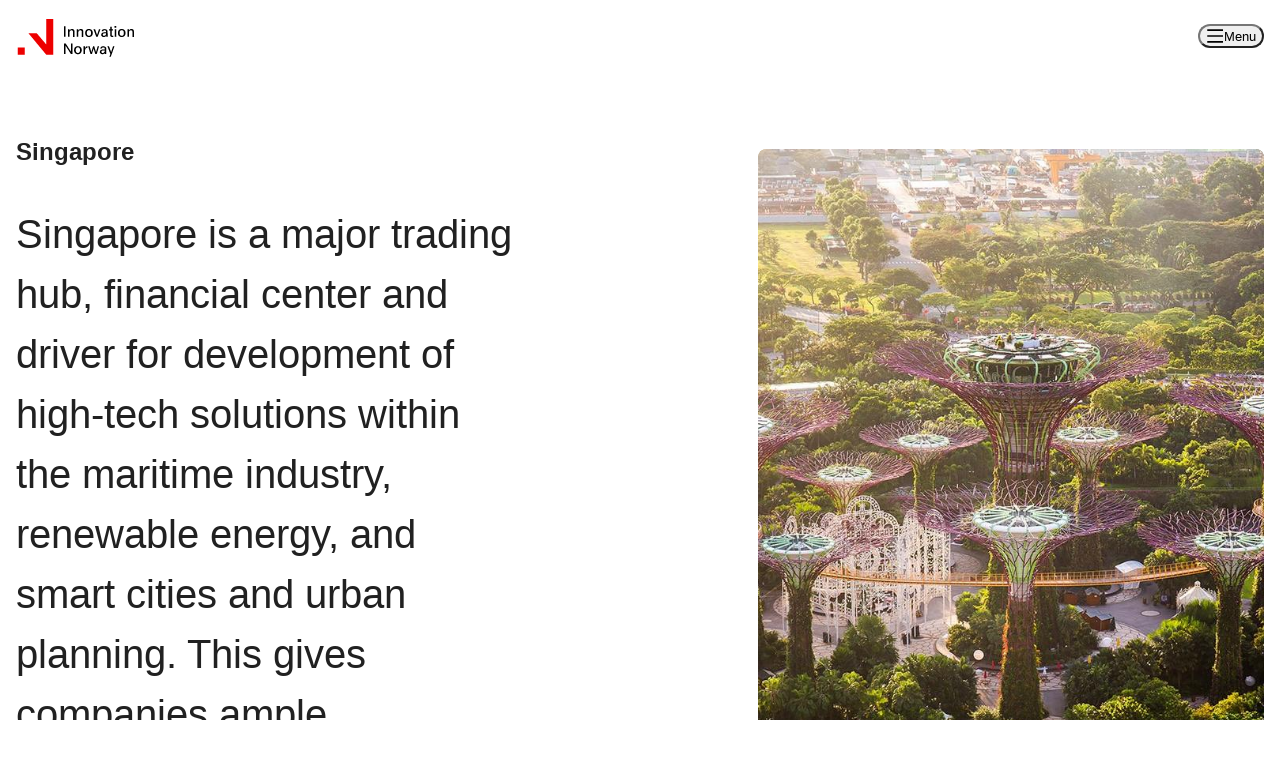

--- FILE ---
content_type: text/html; charset=utf-8
request_url: https://en.innovasjonnorge.no/office-international/singapore
body_size: 22357
content:
<!DOCTYPE html><html lang="en"><head><meta charSet="utf-8"/><meta name="viewport" content="width=device-width, initial-scale=1"/><link rel="preload" as="image" imageSrcSet="https://cdn.sanity.io/images/loal7n8w/inno-en-prod/bbd628567284ea14e159f61dacfd937eb1562d73-1920x1080.jpg?fit=crop&amp;w=384&amp;h=591&amp;q=75 384w, https://cdn.sanity.io/images/loal7n8w/inno-en-prod/bbd628567284ea14e159f61dacfd937eb1562d73-1920x1080.jpg?fit=crop&amp;w=640&amp;h=986&amp;q=75 640w, https://cdn.sanity.io/images/loal7n8w/inno-en-prod/bbd628567284ea14e159f61dacfd937eb1562d73-1920x1080.jpg?fit=crop&amp;w=750&amp;h=1155&amp;q=75 750w, https://cdn.sanity.io/images/loal7n8w/inno-en-prod/bbd628567284ea14e159f61dacfd937eb1562d73-1920x1080.jpg?fit=crop&amp;w=828&amp;h=1275&amp;q=75 828w, https://cdn.sanity.io/images/loal7n8w/inno-en-prod/bbd628567284ea14e159f61dacfd937eb1562d73-1920x1080.jpg?fit=crop&amp;w=1080&amp;h=1663&amp;q=75 1080w, https://cdn.sanity.io/images/loal7n8w/inno-en-prod/bbd628567284ea14e159f61dacfd937eb1562d73-1920x1080.jpg?fit=crop&amp;w=1200&amp;h=1848&amp;q=75 1200w, https://cdn.sanity.io/images/loal7n8w/inno-en-prod/bbd628567284ea14e159f61dacfd937eb1562d73-1920x1080.jpg?fit=crop&amp;w=1920&amp;h=2957&amp;q=75 1920w, https://cdn.sanity.io/images/loal7n8w/inno-en-prod/bbd628567284ea14e159f61dacfd937eb1562d73-1920x1080.jpg?fit=crop&amp;w=2048&amp;h=3154&amp;q=75 2048w, https://cdn.sanity.io/images/loal7n8w/inno-en-prod/bbd628567284ea14e159f61dacfd937eb1562d73-1920x1080.jpg?fit=crop&amp;w=3840&amp;h=5914&amp;q=75 3840w" imageSizes="(min-width: 767px) 50vw ,95vw"/><link rel="stylesheet" href="/_next/static/chunks/39adaa4b95478e80.css" data-precedence="next"/><link rel="stylesheet" href="/_next/static/chunks/ee3b9699b10d45b6.css" data-precedence="next"/><link rel="stylesheet" href="/_next/static/chunks/661543d2de4a01c8.css" data-precedence="next"/><link rel="stylesheet" href="/_next/static/chunks/a2c5c975bbd76e6b.css" data-precedence="next"/><link rel="stylesheet" href="/_next/static/chunks/82320068069197c7.css" data-precedence="next"/><link rel="preload" as="script" fetchPriority="low" href="/_next/static/chunks/5e6f6c1f439d008d.js"/><script src="/_next/static/chunks/85b936abca7545c7.js" async=""></script><script src="/_next/static/chunks/8d1369e287462a79.js" async=""></script><script src="/_next/static/chunks/2b7eafb014bb890b.js" async=""></script><script src="/_next/static/chunks/turbopack-5b8af337215cea7c.js" async=""></script><script src="/_next/static/chunks/5c5391d33bd52e42.js" async=""></script><script src="/_next/static/chunks/ba75804aa263010a.js" async=""></script><script src="/_next/static/chunks/05e97bc6ab6e1aba.js" async=""></script><script src="/_next/static/chunks/2f015b793dc7ccc8.js" async=""></script><script src="/_next/static/chunks/cd027dd52de4977d.js" async=""></script><script src="/_next/static/chunks/a531965688c44691.js" async=""></script><script src="/_next/static/chunks/d941a388150342e7.js" async=""></script><script src="/_next/static/chunks/db4947d229a41d5a.js" async=""></script><script src="/_next/static/chunks/825b5dbdf94b834e.js" async=""></script><link rel="preload" href="https://www.googletagmanager.com/gtm.js?id=GTM-KQX6LZG" as="script"/><title>Singapore | Innovation Norway</title><meta property="og:title" content="Singapore"/><meta property="og:description" content="Singapore is a major trading hub, financial center and driver for development of high-tech solutions within the maritime industry, renewable energy, and smar..."/><meta property="og:image" content="https://cdn.sanity.io/images/loal7n8w/inno-en-prod/bbd628567284ea14e159f61dacfd937eb1562d73-1920x1080.jpg?fit=fill&amp;w=1200&amp;h=630&amp;bg=fff"/><meta name="twitter:card" content="summary_large_image"/><meta name="twitter:title" content="Singapore"/><meta name="twitter:description" content="Singapore is a major trading hub, financial center and driver for development of high-tech solutions within the maritime industry, renewable energy, and smar..."/><meta name="twitter:image" content="https://cdn.sanity.io/images/loal7n8w/inno-en-prod/bbd628567284ea14e159f61dacfd937eb1562d73-1920x1080.jpg?fit=fill&amp;w=1200&amp;h=630&amp;bg=fff"/><link rel="shortcut icon" href="/images/favicon.svg"/><link rel="icon" href="/images/favicon.ico"/><link rel="apple-touch-icon" href="/images/apple-touch-icon.png"/><link rel="apple-touch-icon-precomposed" href="/images/apple-touch-icon-precomposed.png"/><link rel="mask-icon" href="/images/safari-pinned-tab.svg" type="image/svg+xml" color="black"/><link rel="icon" href="/images/android-chrome-192x192.png" sizes="192x192" type="image/png"/><link rel="icon" href="/images/android-chrome-512x512.png" sizes="512x512" type="image/png"/><script src="/_next/static/chunks/a6dad97d9634a72d.js" noModule=""></script></head><body><div hidden=""><!--$--><!--/$--></div><header class="in-header in-header__max-width"><a class="in-header__skip-to-main-content" href="#main-content">Skip to main content</a><div class="in-header__wrapper in-header__max-width"><nav aria-label="Hovedmeny" data-orientation="horizontal" dir="ltr" class="in-header__menu-wrapper"><div class="in-header-bar"><div class="in-header__content"><a href="/" class="in-header__logo" aria-label="To the front page" data-radix-collection-item=""><svg class="in-header__logo--large" width="190" height="70" version="1.1" id="Layer_1" xmlns="http://www.w3.org/2000/svg" viewBox="0 0 190 70"><g><path fill-rule="evenodd" clip-rule="evenodd" fill="#ED0000" d="M52.3,1h12.8v64.1H52.3l-32-38.5h15l17.1,20.2V1z M1,52.3h12.8v12.8H1V52.3z"></path><g><path d="M84.3,41.3V26.6h2.2v14.6H84.3z"></path><path d="M96.7,41.3V34c0-0.6-0.2-1-0.6-1.3c-0.4-0.3-0.9-0.4-1.5-0.4c-0.5,0-0.9,0.1-1.3,0.3c-0.4,0.2-0.8,0.6-1,1
            c-0.3,0.5-0.4,1-0.4,1.7v6h-2.1V30.7h2.1v1.9c0.3-0.7,0.8-1.2,1.4-1.6c0.6-0.4,1.3-0.6,2.1-0.6c0.6,0,1.2,0.1,1.7,0.3
            c0.5,0.2,0.9,0.5,1.2,1c0.3,0.5,0.5,1.1,0.5,2v7.6L96.7,41.3L96.7,41.3z"></path><path d="M109,41.3V34c0-0.6-0.2-1-0.6-1.3s-0.9-0.4-1.5-0.4c-0.5,0-0.9,0.1-1.3,0.3c-0.4,0.2-0.8,0.6-1,1c-0.3,0.5-0.4,1-0.4,1.7
            v6h-2.1V30.7h2.1v1.9c0.3-0.7,0.8-1.2,1.4-1.6c0.6-0.4,1.3-0.6,2.1-0.6c0.6,0,1.2,0.1,1.7,0.3c0.5,0.2,0.9,0.5,1.2,1
            c0.3,0.5,0.5,1.1,0.5,2v7.6L109,41.3L109,41.3z"></path><path d="M118.9,41.6c-0.9,0-1.8-0.2-2.6-0.6c-0.8-0.4-1.5-1-2-1.9s-0.7-1.9-0.7-3.1c0-1.2,0.2-2.2,0.7-3.1c0.5-0.8,1.1-1.5,2-1.9
            c0.8-0.4,1.7-0.6,2.6-0.6c0.9,0,1.8,0.2,2.6,0.6c0.8,0.4,1.5,1,2,1.9c0.5,0.8,0.7,1.9,0.7,3.1c0,1.2-0.2,2.3-0.7,3.1
            c-0.5,0.8-1.1,1.5-2,1.9C120.7,41.4,119.8,41.6,118.9,41.6z M118.9,39.9c0.6,0,1.1-0.1,1.5-0.4c0.5-0.3,0.8-0.7,1.1-1.2
            c0.3-0.6,0.4-1.3,0.4-2.3s-0.1-1.7-0.4-2.3c-0.3-0.6-0.6-1-1.1-1.2c-0.5-0.3-1-0.4-1.5-0.4c-0.6,0-1.1,0.1-1.5,0.4
            c-0.5,0.3-0.8,0.7-1.1,1.2c-0.3,0.6-0.4,1.3-0.4,2.3s0.1,1.7,0.4,2.3c0.3,0.6,0.6,1,1.1,1.2C117.8,39.7,118.3,39.9,118.9,39.9z"></path><path d="M129.1,41.3l-3.9-10.6h2.2l2.8,8.1l2.7-8.1h2l-3.9,10.6H129.1z"></path><path d="M144.9,41.3h-2.1v-1.5c-0.4,0.6-0.8,1-1.4,1.3s-1.2,0.5-1.9,0.5c-0.8,0-1.5-0.2-2-0.5c-0.5-0.3-0.9-0.7-1.2-1.2
            c-0.3-0.5-0.4-1-0.4-1.5c0-0.8,0.2-1.5,0.7-2s1.1-0.9,1.8-1.1c0.7-0.2,1.5-0.4,2.3-0.4l2-0.1V34c0-0.6-0.2-1.1-0.5-1.5
            c-0.3-0.4-0.8-0.5-1.6-0.5c-0.6,0-1.1,0.1-1.4,0.4c-0.3,0.3-0.5,0.6-0.6,1h-2.1c0.1-0.7,0.3-1.3,0.7-1.7c0.4-0.5,0.9-0.8,1.5-1
            c0.6-0.2,1.2-0.3,1.9-0.3c1.5,0,2.5,0.3,3.2,1c0.7,0.7,1,1.5,1,2.6L144.9,41.3L144.9,41.3z M138.2,38.2c0,0.5,0.1,0.9,0.4,1.2
            s0.7,0.5,1.3,0.5c0.5,0,0.9-0.1,1.3-0.4c0.4-0.2,0.8-0.6,1.1-1c0.3-0.5,0.4-1,0.4-1.5v-0.7l-2,0.1c-0.7,0-1.4,0.2-1.9,0.5
            C138.4,37.1,138.2,37.5,138.2,38.2z"></path><path d="M152.5,41.5h-0.9c-1.1,0-1.9-0.2-2.5-0.6c-0.6-0.4-0.8-1-0.8-1.9v-6.6h-1.5v-1.7h1.5v-3.3h2.1v3.3h1.9v1.7h-1.9v6.4
            c0,0.5,0.1,0.7,0.4,0.8c0.3,0.1,0.6,0.2,1.1,0.2h0.7V41.5z"></path><path d="M154.4,28.6v-2.3h2.5v2.3H154.4z M154.6,41.3V30.7h2.1v10.6H154.6z"></path><path d="M164.4,41.6c-0.9,0-1.8-0.2-2.6-0.6c-0.8-0.4-1.5-1-2-1.9s-0.7-1.9-0.7-3.1c0-1.2,0.2-2.2,0.7-3.1c0.5-0.8,1.1-1.5,2-1.9
            c0.8-0.4,1.7-0.6,2.6-0.6c0.9,0,1.8,0.2,2.6,0.6c0.8,0.4,1.5,1,2,1.9c0.5,0.8,0.7,1.9,0.7,3.1c0,1.2-0.2,2.3-0.7,3.1
            c-0.5,0.8-1.1,1.5-2,1.9C166.2,41.4,165.3,41.6,164.4,41.6z M164.4,39.9c0.6,0,1.1-0.1,1.5-0.4c0.5-0.3,0.8-0.7,1.1-1.2
            c0.3-0.6,0.4-1.3,0.4-2.3s-0.1-1.7-0.4-2.3c-0.3-0.6-0.6-1-1.1-1.2c-0.5-0.3-1-0.4-1.5-0.4c-0.6,0-1.1,0.1-1.5,0.4
            c-0.5,0.3-0.8,0.7-1.1,1.2c-0.3,0.6-0.4,1.3-0.4,2.3s0.1,1.7,0.4,2.3c0.3,0.6,0.6,1,1.1,1.2C163.3,39.7,163.8,39.9,164.4,39.9z"></path><path d="M179.2,41.3V34c0-0.6-0.2-1-0.6-1.3c-0.4-0.3-0.9-0.4-1.5-0.4c-0.5,0-0.9,0.1-1.3,0.3c-0.4,0.2-0.8,0.6-1,1
            c-0.3,0.5-0.4,1-0.4,1.7v6h-2.1V30.7h2.1v1.9c0.3-0.7,0.8-1.2,1.4-1.6c0.6-0.4,1.3-0.6,2.1-0.6c0.6,0,1.2,0.1,1.7,0.3
            c0.5,0.2,0.9,0.5,1.2,1c0.3,0.5,0.5,1.1,0.5,2v7.6L179.2,41.3L179.2,41.3z"></path><path d="M84.3,65.1V50.4h2.2L94,61.9V50.4h2v14.6h-2.2l-7.4-11.5v11.5H84.3z"></path><path d="M103.6,65.4c-0.9,0-1.8-0.2-2.6-0.6c-0.8-0.4-1.5-1-2-1.9s-0.7-1.9-0.7-3.1c0-1.2,0.2-2.2,0.7-3.1c0.5-0.8,1.1-1.5,2-1.9
            c0.8-0.4,1.7-0.6,2.6-0.6s1.8,0.2,2.6,0.6c0.8,0.4,1.5,1,2,1.9c0.5,0.8,0.7,1.9,0.7,3.1c0,1.2-0.2,2.3-0.7,3.1
            c-0.5,0.8-1.1,1.5-2,1.9C105.4,65.2,104.5,65.4,103.6,65.4z M103.6,63.7c0.6,0,1.1-0.1,1.5-0.4c0.5-0.3,0.8-0.7,1.1-1.2
            c0.3-0.6,0.4-1.3,0.4-2.3c0-0.9-0.1-1.7-0.4-2.3c-0.3-0.6-0.6-1-1.1-1.2c-0.5-0.3-1-0.4-1.5-0.4c-0.6,0-1.1,0.1-1.5,0.4
            c-0.5,0.3-0.8,0.7-1.1,1.2c-0.3,0.6-0.4,1.3-0.4,2.3c0,0.9,0.1,1.7,0.4,2.3c0.3,0.6,0.6,1,1.1,1.2C102.5,63.5,103,63.7,103.6,63.7
            z"></path><path d="M113.6,59.8v5.3h-2.1V54.5h2.1V57c0.2-0.5,0.4-0.9,0.7-1.3c0.3-0.4,0.6-0.8,1.1-1c0.5-0.3,1-0.4,1.6-0.4v2.2
            c-1,0-1.8,0.3-2.4,0.8C113.9,57.8,113.6,58.7,113.6,59.8z"></path><path d="M121.1,65.1l-3.3-10.6h2.1l2.3,8.2l2.4-8.2h1.7l2.4,8.2l2.3-8.2h1.9l-3.2,10.6h-2l-2.3-7.5l-2.3,7.5H121.1z"></path><path d="M143,65.1h-2.1v-1.5c-0.4,0.6-0.8,1-1.4,1.3c-0.5,0.3-1.2,0.5-1.9,0.5c-0.8,0-1.5-0.2-2-0.5c-0.5-0.3-0.9-0.7-1.2-1.2
            s-0.4-1-0.4-1.5c0-0.8,0.2-1.5,0.7-2c0.5-0.5,1.1-0.9,1.8-1.1c0.7-0.2,1.5-0.4,2.3-0.4l2-0.1v-0.8c0-0.6-0.2-1.1-0.5-1.5
            s-0.8-0.5-1.6-0.5c-0.6,0-1.1,0.1-1.4,0.4c-0.3,0.3-0.5,0.6-0.6,1h-2.1c0.1-0.7,0.3-1.3,0.7-1.7c0.4-0.5,0.9-0.8,1.5-1
            c0.6-0.2,1.2-0.3,1.9-0.3c1.5,0,2.5,0.3,3.2,1c0.7,0.7,1,1.5,1,2.6L143,65.1L143,65.1z M136.3,62c0,0.5,0.1,0.9,0.4,1.2
            s0.7,0.5,1.3,0.5c0.5,0,0.9-0.1,1.3-0.4s0.8-0.6,1.1-1s0.4-1,0.4-1.5V60l-2,0.1c-0.7,0-1.4,0.2-1.9,0.5
            C136.5,60.9,136.3,61.4,136.3,62z"></path><path d="M149.2,69h-1.9l1.4-3.9l-4.2-10.6h2.2l2.9,8l2.6-8h2L149.2,69z"></path></g></g></svg><svg class="in-header__logo--small" width="216" height="70" version="1.1" id="Layer_1" xmlns="http://www.w3.org/2000/svg" viewBox="0 0 216 70"><g><path fill-rule="evenodd" clip-rule="evenodd" fill="#ED0000" d="M54.4,0.9h12.8v64.1H54.4l-32-38.5h15l17.1,20.2V0.9H54.4z M3.1,52.2h12.8v12.8H3.1V52.2z"></path><g><path d="M86.4,32.9V13.8h2.9v18.9h-2.9V32.9z"></path><path d="M102.5,32.9v-9.5c0-0.8-0.3-1.3-0.8-1.7s-1.2-0.5-1.9-0.5c-0.6,0-1.2,0.1-1.7,0.4s-1,0.8-1.3,1.3
			c-0.4,0.6-0.5,1.3-0.5,2.2v7.8h-2.7V19.2h2.7v2.5c0.4-0.9,1-1.6,1.8-2.1c0.8-0.5,1.7-0.8,2.7-0.8c0.8,0,1.6,0.1,2.2,0.4
			s1.2,0.6,1.6,1.3c0.4,0.6,0.6,1.4,0.6,2.6v9.9H102.5L102.5,32.9z"></path><path d="M118.4,32.9v-9.5c0-0.8-0.3-1.3-0.8-1.7c-0.5-0.4-1.2-0.5-1.9-0.5c-0.6,0-1.2,0.1-1.7,0.4s-1,0.8-1.3,1.3
			c-0.4,0.6-0.5,1.3-0.5,2.2v7.8h-2.7V19.2h2.7v2.5c0.4-0.9,1-1.6,1.8-2.1c0.8-0.5,1.7-0.8,2.7-0.8c0.8,0,1.6,0.1,2.2,0.4
			c0.6,0.3,1.2,0.6,1.6,1.3c0.4,0.6,0.6,1.4,0.6,2.6v9.9H118.4L118.4,32.9z"></path><path d="M131.3,33.3c-1.2,0-2.3-0.3-3.4-0.8c-1-0.5-1.9-1.3-2.6-2.5c-0.6-1.2-0.9-2.5-0.9-4c0-1.6,0.3-2.9,0.9-4
			c0.6-1,1.4-1.9,2.6-2.5c1-0.5,2.2-0.8,3.4-0.8s2.3,0.3,3.4,0.8c1,0.5,1.9,1.3,2.6,2.5c0.6,1,0.9,2.5,0.9,4c0,1.6-0.3,3-0.9,4
			c-0.6,1-1.4,1.9-2.6,2.5C133.6,33,132.5,33.3,131.3,33.3z M131.3,31.1c0.8,0,1.4-0.1,1.9-0.5c0.6-0.4,1-0.9,1.4-1.6
			c0.4-0.8,0.5-1.7,0.5-3c0-1.3-0.1-2.2-0.5-3c-0.4-0.8-0.8-1.3-1.4-1.6c-0.6-0.4-1.3-0.5-1.9-0.5c-0.8,0-1.4,0.1-1.9,0.5
			c-0.6,0.4-1,0.9-1.4,1.6c-0.4,0.8-0.5,1.7-0.5,3c0,1.3,0.1,2.2,0.5,3c0.4,0.8,0.8,1.3,1.4,1.6C129.9,30.8,130.5,31.1,131.3,31.1z"></path><path d="M144.5,32.9l-5.1-13.8h2.9l3.6,10.5l3.5-10.5h2.6L147,32.9H144.5z"></path><path d="M165,32.9h-2.7V31c-0.5,0.8-1,1.3-1.8,1.7c-0.8,0.4-1.6,0.6-2.5,0.6c-1,0-1.9-0.3-2.6-0.6c-0.6-0.4-1.2-0.9-1.6-1.6
			c-0.4-0.6-0.5-1.3-0.5-1.9c0-1,0.3-1.9,0.9-2.6c0.6-0.6,1.4-1.2,2.3-1.4c0.9-0.3,1.9-0.5,3-0.5l2.6-0.1v-1c0-0.8-0.3-1.4-0.6-1.9
			c-0.4-0.5-1-0.6-2.1-0.6c-0.8,0-1.4,0.1-1.8,0.5c-0.4,0.4-0.6,0.8-0.8,1.3h-2.7c0.1-0.9,0.4-1.7,0.9-2.2c0.5-0.6,1.2-1,1.9-1.3
			c0.8-0.3,1.6-0.4,2.5-0.4c1.9,0,3.2,0.4,4.2,1.3c0.9,0.9,1.3,1.9,1.3,3.4L165,32.9L165,32.9z M156.3,28.9c0,0.6,0.1,1.2,0.5,1.6
			c0.4,0.4,0.9,0.6,1.7,0.6c0.6,0,1.2-0.1,1.7-0.5c0.5-0.3,1-0.8,1.4-1.3c0.4-0.6,0.5-1.3,0.5-1.9v-0.9l-2.6,0.1
			c-0.9,0-1.8,0.3-2.5,0.6C156.6,27.5,156.3,28,156.3,28.9z"></path><path d="M174.9,33.2h-1.2c-1.4,0-2.5-0.3-3.2-0.8s-1-1.3-1-2.5v-8.6h-1.9v-2.2h1.9v-4.3h2.7v4.3h2.5v2.2h-2.5v8.3
			c0,0.6,0.1,0.9,0.5,1c0.4,0.1,0.8,0.3,1.4,0.3h0.9v2.2H174.9z"></path><path d="M177.3,16.4v-3h3.2v3H177.3z M177.6,32.9V19.2h2.7v13.8C180.3,32.9,177.6,32.9,177.6,32.9z"></path><path d="M190.3,33.3c-1.2,0-2.3-0.3-3.4-0.8c-1-0.5-1.9-1.3-2.6-2.5s-0.9-2.5-0.9-4c0-1.6,0.3-2.9,0.9-4c0.6-1,1.4-1.9,2.6-2.5
			c1-0.5,2.2-0.8,3.4-0.8c1.2,0,2.3,0.3,3.4,0.8s1.9,1.3,2.6,2.5c0.6,1,0.9,2.5,0.9,4c0,1.6-0.3,3-0.9,4c-0.6,1-1.4,1.9-2.6,2.5
			C192.7,33,191.5,33.3,190.3,33.3z M190.3,31.1c0.8,0,1.4-0.1,1.9-0.5c0.6-0.4,1-0.9,1.4-1.6c0.4-0.8,0.5-1.7,0.5-3
			c0-1.3-0.1-2.2-0.5-3c-0.4-0.8-0.8-1.3-1.4-1.6c-0.6-0.4-1.3-0.5-1.9-0.5c-0.8,0-1.4,0.1-1.9,0.5c-0.6,0.4-1,0.9-1.4,1.6
			c-0.4,0.8-0.5,1.7-0.5,3c0,1.3,0.1,2.2,0.5,3c0.4,0.8,0.8,1.3,1.4,1.6C188.9,30.8,189.5,31.1,190.3,31.1z"></path><path d="M209.5,32.9v-9.5c0-0.8-0.3-1.3-0.8-1.7c-0.5-0.4-1.2-0.5-1.9-0.5c-0.6,0-1.2,0.1-1.7,0.4c-0.5,0.3-1,0.8-1.3,1.3
			c-0.4,0.6-0.5,1.3-0.5,2.2v7.8h-2.7V19.2h2.7v2.5c0.4-0.9,1-1.6,1.8-2.1c0.8-0.5,1.7-0.8,2.7-0.8c0.8,0,1.6,0.1,2.2,0.4
			c0.6,0.3,1.2,0.6,1.6,1.3c0.4,0.6,0.6,1.4,0.6,2.6v9.9H209.5L209.5,32.9z"></path><path d="M86.4,63.8V44.7h2.9L99,59.6V44.7h2.6v18.9h-2.9l-9.6-14.9v14.9h-2.7V63.8z"></path><path d="M111.4,64.2c-1.2,0-2.3-0.3-3.4-0.8c-1-0.5-1.9-1.3-2.6-2.5s-0.9-2.5-0.9-4s0.3-2.9,0.9-4c0.6-1,1.4-1.9,2.6-2.5
			c1-0.5,2.2-0.8,3.4-0.8c1.2,0,2.3,0.3,3.4,0.8c1,0.5,1.9,1.3,2.6,2.5c0.6,1,0.9,2.5,0.9,4c0,1.6-0.3,3-0.9,4
			c-0.6,1-1.4,1.9-2.6,2.5C113.8,63.9,112.6,64.2,111.4,64.2z M111.4,62c0.8,0,1.4-0.1,1.9-0.5c0.6-0.4,1-0.9,1.4-1.6
			c0.4-0.8,0.5-1.7,0.5-3c0-1.2-0.1-2.2-0.5-3s-0.8-1.3-1.4-1.6c-0.6-0.4-1.3-0.5-1.9-0.5c-0.8,0-1.4,0.1-1.9,0.5
			c-0.6,0.4-1,0.9-1.4,1.6c-0.4,0.8-0.5,1.7-0.5,3c0,1.2,0.1,2.2,0.5,3c0.4,0.8,0.8,1.3,1.4,1.6C110,61.7,110.7,62,111.4,62z"></path><path d="M124.4,56.9v6.9h-2.7V50h2.7v3.2c0.3-0.6,0.5-1.2,0.9-1.7c0.4-0.5,0.8-1,1.4-1.3c0.6-0.4,1.3-0.5,2.1-0.5v2.9
			c-1.3,0-2.3,0.4-3.1,1C124.8,54.3,124.4,55.5,124.4,56.9z"></path><path d="M134.1,63.8L129.9,50h2.7l3,10.6l3.1-10.6h2.2l3.1,10.6l3-10.6h2.5l-4.2,13.8h-2.6l-3-9.7l-3,9.7H134.1z"></path><path d="M162.6,63.8h-2.7v-1.9c-0.5,0.8-1,1.3-1.8,1.7c-0.6,0.4-1.6,0.6-2.5,0.6c-1,0-1.9-0.3-2.6-0.6c-0.6-0.4-1.2-0.9-1.6-1.6
			c-0.4-0.6-0.5-1.3-0.5-1.9c0-1,0.3-1.9,0.9-2.6c0.6-0.6,1.4-1.2,2.3-1.4c0.9-0.3,1.9-0.5,3-0.5l2.6-0.1v-1c0-0.8-0.3-1.4-0.6-1.9
			c-0.4-0.5-1-0.6-2.1-0.6c-0.8,0-1.4,0.1-1.8,0.5c-0.4,0.4-0.6,0.8-0.8,1.3h-2.7c0.1-0.9,0.4-1.7,0.9-2.2c0.5-0.6,1.2-1,1.9-1.3
			s1.6-0.4,2.5-0.4c1.9,0,3.2,0.4,4.2,1.3s1.3,1.9,1.3,3.4L162.6,63.8L162.6,63.8z M153.9,59.8c0,0.6,0.1,1.2,0.5,1.6
			c0.4,0.4,0.9,0.6,1.7,0.6c0.6,0,1.2-0.1,1.7-0.5s1-0.8,1.4-1.3c0.4-0.5,0.5-1.3,0.5-1.9v-1l-2.6,0.1c-0.9,0-1.8,0.3-2.5,0.6
			C154.1,58.3,153.9,59,153.9,59.8z"></path><path d="M170.6,68.8h-2.5l1.8-5.1L164.5,50h2.9l3.8,10.4l3.4-10.4h2.6L170.6,68.8z"></path></g></g></svg></a></div><div style="position:relative"><ul data-orientation="horizontal" class="in-header__actions" dir="ltr"><li><a href="https://www.innovasjonnorge.no/" class="ds-button in-button in-button--tertiary in-header__action" data-variant="tertiary" aria-label="Norwegian site" data-radix-collection-item=""><span class="in-icon in-icon--undefined"><svg data-prefix="fasr" data-icon="globe" class="svg-inline--fa fa-globe in-icon-fa--undefined" role="img" viewBox="0 0 512 512" aria-hidden="true"><path fill="currentColor" d="M128.8 280c4.6 66.4 27.5 128 54.9 171.1-72.1-26.7-125.3-92.2-134.4-171.1l79.5 0zm48.1 0L335 280c-3.9 49.3-19.5 95.8-38.9 131.1-11.2 20.5-22.9 35.6-32.7 44.9-3.2 3-5.7 5-7.5 6.2-1.8-1.3-4.3-3.2-7.5-6.2-9.8-9.3-21.4-24.4-32.7-44.9-19.4-35.3-34.9-81.8-38.9-131.1zM335 232L177 232c3.9-49.3 19.5-95.8 38.9-131.1 11.2-20.5 22.9-35.6 32.7-44.9 3.2-3 5.7-5 7.5-6.2 1.8 1.3 4.3 3.2 7.5 6.2 9.8 9.3 21.4 24.4 32.7 44.9 19.4 35.3 34.9 81.8 38.9 131.1zm48.1 48l79.5 0c-9.1 78.9-62.3 144.4-134.4 171.1 27.3-43.1 50.3-104.7 54.9-171.1zm79.5-48l-79.5 0c-4.6-66.4-27.5-128-54.9-171.1 72.1 26.7 125.3 92.2 134.4 171.1zm-333.8 0l-79.5 0c9.1-78.9 62.3-144.4 134.4-171.1-27.3 43.1-50.3 104.7-54.9 171.1zM256 512a256 256 0 1 0 0-512 256 256 0 1 0 0 512z"></path></svg></span>NO</a></li><li><a href="https://start.innovasjonnorge.no" class="ds-button in-button in-button--tertiary in-header__action" data-variant="tertiary" aria-label="" data-radix-collection-item=""><span class="in-icon in-icon--undefined"><svg data-prefix="fasr" data-icon="user" class="svg-inline--fa fa-user in-icon-fa--undefined" role="img" viewBox="0 0 448 512" aria-hidden="true"><path fill="currentColor" d="M144 128a80 80 0 1 1 160 0 80 80 0 1 1 -160 0zM50.2 512l49.2-160 249.1 0 49.2 160 50.2 0-64-208-320 0-64 208 50.2 0zM224 256a128 128 0 1 0 0-256 128 128 0 1 0 0 256z"></path></svg></span>Log in</a></li><li><button class="ds-button in-button in-button--primary" data-variant="primary" type="button" id="headerMenuButton" data-state="closed" aria-expanded="false" aria-controls="radix-_R_13b_-content-menu" data-radix-collection-item=""><span class="in-icon in-icon--undefined"><svg data-prefix="fasr" data-icon="bars" class="svg-inline--fa fa-bars in-icon-fa--undefined" role="img" viewBox="0 0 448 512" aria-hidden="true"><path fill="currentColor" d="M0 64l448 0 0 48-448 0 0-48zM0 232l448 0 0 48-448 0 0-48zM448 400l0 48-448 0 0-48 448 0z"></path></svg></span>Menu</button></li></ul></div></div><div class="in-header__viewport-wrapper"><div class="in-header__viewport-position"></div></div></nav></div></header><div class="in-lh2"><article class=""><div class="container-module_container__QW8UQ"><div class="grid-module_layoutgrid__2kpN0 officePage-module-scss-module__yRQpcG__office-page__hero"><div class="gridItem-module_grid-item__-4n98 gridItem-module_grid-item--span-5__dc2IN gridItem-module_grid-item--span-mobile-4__GuQV7 gridItem-module_grid-item--span-tablet-4__xMZiw"><div class="officePage-module-scss-module__yRQpcG__office-page__hero__content"><h1 class="officePage-module-scss-module__yRQpcG__office-page__hero__heading">Singapore</h1><div class="excerpt-module_excerpt__cZpBR officePage-module-scss-module__yRQpcG__office-page__hero__excerpt">Singapore is a major trading hub, financial center and driver for development of high-tech solutions within the maritime industry, renewable energy, and smart cities and urban planning. This gives companies ample opportunities in both Singapore, as well as the overall region.</div></div></div><div class="gridItem-module_grid-item__-4n98 gridItem-module_grid-item--span-5__dc2IN gridItem-module_grid-item--span-mobile-4__GuQV7 gridItem-module_grid-item--span-tablet-4__xMZiw gridItem-module_grid-item--offset-8-span-5__MuTLd gridItem-module_grid-item--offset-tablet-5-span-tablet-4__gHWT-"><div class="officePage-module-scss-module__yRQpcG__office-page__hero__image"><div style="aspect-ratio:0.6492537313432836" class="sanity-image-module-scss-module__w0pzJq__image-wrapper sanity-image-module-scss-module__w0pzJq__image-wrapper--rounded"><img alt="Singapore city" width="1088" height="1676" decoding="async" data-nimg="1" style="color:transparent;object-fit:cover;background-size:cover;background-position:50% 50%;background-repeat:no-repeat;background-image:url(&quot;data:image/svg+xml;charset=utf-8,%3Csvg xmlns=&#x27;http://www.w3.org/2000/svg&#x27; viewBox=&#x27;0 0 1088 1676&#x27;%3E%3Cfilter id=&#x27;b&#x27; color-interpolation-filters=&#x27;sRGB&#x27;%3E%3CfeGaussianBlur stdDeviation=&#x27;20&#x27;/%3E%3CfeColorMatrix values=&#x27;1 0 0 0 0 0 1 0 0 0 0 0 1 0 0 0 0 0 100 -1&#x27; result=&#x27;s&#x27;/%3E%3CfeFlood x=&#x27;0&#x27; y=&#x27;0&#x27; width=&#x27;100%25&#x27; height=&#x27;100%25&#x27;/%3E%3CfeComposite operator=&#x27;out&#x27; in=&#x27;s&#x27;/%3E%3CfeComposite in2=&#x27;SourceGraphic&#x27;/%3E%3CfeGaussianBlur stdDeviation=&#x27;20&#x27;/%3E%3C/filter%3E%3Cimage width=&#x27;100%25&#x27; height=&#x27;100%25&#x27; x=&#x27;0&#x27; y=&#x27;0&#x27; preserveAspectRatio=&#x27;none&#x27; style=&#x27;filter: url(%23b);&#x27; href=&#x27;[data-uri]&#x27;/%3E%3C/svg%3E&quot;)" sizes="(min-width: 767px) 50vw ,95vw" srcSet="https://cdn.sanity.io/images/loal7n8w/inno-en-prod/bbd628567284ea14e159f61dacfd937eb1562d73-1920x1080.jpg?fit=crop&amp;w=384&amp;h=591&amp;q=75 384w, https://cdn.sanity.io/images/loal7n8w/inno-en-prod/bbd628567284ea14e159f61dacfd937eb1562d73-1920x1080.jpg?fit=crop&amp;w=640&amp;h=986&amp;q=75 640w, https://cdn.sanity.io/images/loal7n8w/inno-en-prod/bbd628567284ea14e159f61dacfd937eb1562d73-1920x1080.jpg?fit=crop&amp;w=750&amp;h=1155&amp;q=75 750w, https://cdn.sanity.io/images/loal7n8w/inno-en-prod/bbd628567284ea14e159f61dacfd937eb1562d73-1920x1080.jpg?fit=crop&amp;w=828&amp;h=1275&amp;q=75 828w, https://cdn.sanity.io/images/loal7n8w/inno-en-prod/bbd628567284ea14e159f61dacfd937eb1562d73-1920x1080.jpg?fit=crop&amp;w=1080&amp;h=1663&amp;q=75 1080w, https://cdn.sanity.io/images/loal7n8w/inno-en-prod/bbd628567284ea14e159f61dacfd937eb1562d73-1920x1080.jpg?fit=crop&amp;w=1200&amp;h=1848&amp;q=75 1200w, https://cdn.sanity.io/images/loal7n8w/inno-en-prod/bbd628567284ea14e159f61dacfd937eb1562d73-1920x1080.jpg?fit=crop&amp;w=1920&amp;h=2957&amp;q=75 1920w, https://cdn.sanity.io/images/loal7n8w/inno-en-prod/bbd628567284ea14e159f61dacfd937eb1562d73-1920x1080.jpg?fit=crop&amp;w=2048&amp;h=3154&amp;q=75 2048w, https://cdn.sanity.io/images/loal7n8w/inno-en-prod/bbd628567284ea14e159f61dacfd937eb1562d73-1920x1080.jpg?fit=crop&amp;w=3840&amp;h=5914&amp;q=75 3840w" src="https://cdn.sanity.io/images/loal7n8w/inno-en-prod/bbd628567284ea14e159f61dacfd937eb1562d73-1920x1080.jpg?fit=crop&amp;w=3840&amp;h=5914&amp;q=75"/></div></div></div></div></div><div class="container-module_container__QW8UQ"><div class="grid-module_layoutgrid__2kpN0"><div class="gridItem-module_grid-item__-4n98 gridItem-module_grid-item--span-12__epT1- gridItem-module_grid-item--span-mobile-4__GuQV7 gridItem-module_grid-item--span-tablet-8__ypi1P officePage-module-scss-module__yRQpcG__office-page__block-content"><div class="blockContent-module-scss-module__emzlra__block-content"><p>Singapore is an ideal location for establishing a presence in Asia due to its political stability, minimal corruption, safe society, and English as a working language. Given its reputation as the gateway into Asia, companies operating in Singapore reach both the domestic market and the neighboring regions with ease due to its central location and integration in the global business community. Several multinational actors also operate a regional office in the city-state, giving Singapore a global reach far outside the Southeast-Asian region.</p><p>Along with the global footprint in business is the top tier research and education sector. The universities and research institutions in Singapore are among the world’s highest ranked institutions. This combined with an innovative, well-established, and resourceful ecosystem for entrepreneurship and commercialization, along with regulations ensuring ease of doing business, creates and environment where the path is short from ideation to launch of new products and services.</p><p>The report <a target="_blank" class="blockContent-module-scss-module__emzlra__block-content__hyperlink" href="https://cdn.sanity.io/files/loal7n8w/inno-prod/58efd4203929a6ff2d38f1c99978708557e06889.pdf">Singapore Business Climate Survey (PDF)</a> give some insights into how Norwegian companies experience doing business in Singapore.</p><div class="blockContent-module-scss-module__emzlra__block-content--full-width"><div class="componentSwitch-module-scss-module__2D0CKW__container"><div class="in-grid in-grid__gap--l"><div class="in-grid-item" style="--grid-span-l:12;--grid-span-m:12;--grid-span-s:4"><div class="in-grid in-grid__gap--l"><div class="in-grid-item" style="--grid-span-l:12;--grid-span-m:12;--grid-span-s:4"><div class="label-module-scss-module___yaMdq__label"><h2 class="ds-heading in-heading in-heading--lg" data-size="lg">Employees Singapore</h2></div></div><div class="in-grid-item" style="--grid-span-l:6;--grid-span-m:6;--grid-span-s:4"><div class="ds-card in-card in-card--sidekick employee-list-module-scss-module__f9WogG__employee-card" data-variant="default"><div data-state="closed" class="in-collapsible"><div class="in-card-contact in-card-contact-horizontal" locale="en"><div class="in-card-contact__image" aria-hidden="true"><div class="in-card-contact__image--fallback"><span class="in-card-contact__image__initials">AL</span></div></div><div class="in-card-contact__details"><div class="in-card-contact__personalia"><span class="in-card-contact__name">Arne-Kjetil Lian</span><span class="in-card-contact__title">Department Manager</span></div><div class="in-card-contact__contact"><div class="in-card-contact__phone"><span class="in-icon in-icon--undefined in-card-contact__contact__icon"><svg data-prefix="fasr" data-icon="phone" class="svg-inline--fa fa-phone in-icon-fa--undefined" role="img" viewBox="0 0 576 512" aria-hidden="true"><path fill="currentColor" d="M220.6 195l51.8-51-96-160-144 80 0 16c0 238.6 193.4 432 432 432l16 0 80-144-160-96-51 51.8C290.2 301 243.4 254.2 220.6 195zM408.1 332.6l87.8 52.7-43.6 78.5C249.9 457.5 86.9 294.6 80.6 92.1l78.5-43.6 52.7 87.8c-17 16.8-32.8 32.3-47.3 46.6l11.3 29.4c27.7 71.9 84.5 128.6 156.3 156.3l29.4 11.3c14.3-14.5 29.8-30.3 46.6-47.3z"></path></svg></span><a href="tel:+4790899304" aria-label="">+4790899304</a></div><div class="in-card-contact__email"><span class="in-icon in-icon--undefined in-card-contact__contact__icon"><svg data-prefix="fasr" data-icon="envelope" class="svg-inline--fa fa-envelope in-icon-fa--undefined" role="img" viewBox="0 0 512 512" aria-hidden="true"><path fill="currentColor" d="M24 64l-24 0 0 384 512 0 0-384-488 0zm440 64l0 4.1-208 157.8-208-157.8 0-20.1 416 0 0 16zm0 64.3l0 207.7-416 0 0-207.7 193.5 146.8 14.5 11 14.5-11 193.5-146.8z"></path></svg></span><a href="mailto:Arne-Kjetil.Lian@innovationnorway.no" aria-label="Send E-mail to Arne-Kjetil.Lian@innovationnorway.no">Send E-mail</a></div></div></div></div><div data-state="closed" id="radix-_R_q4lubsnlb_" hidden="" class="in-collapsible__content"></div></div></div></div><div class="in-grid-item" style="--grid-span-l:6;--grid-span-m:6;--grid-span-s:4"><div class="ds-card in-card in-card--sidekick employee-list-module-scss-module__f9WogG__employee-card" data-variant="default"><div data-state="closed" class="in-collapsible"><div class="in-card-contact in-card-contact-horizontal" locale="en"><div class="in-card-contact__image" aria-hidden="true"><div class="in-card-contact__image--fallback"><span class="in-card-contact__image__initials">SQ</span></div></div><div class="in-card-contact__details"><div class="in-card-contact__personalia"><span class="in-card-contact__name">Susanna Quek</span><span class="in-card-contact__title">Advisor – Circular Economy, Health, Tourism and Trade events  </span></div><div class="in-card-contact__contact"><div class="in-card-contact__phone"><span class="in-icon in-icon--undefined in-card-contact__contact__icon"><svg data-prefix="fasr" data-icon="phone" class="svg-inline--fa fa-phone in-icon-fa--undefined" role="img" viewBox="0 0 576 512" aria-hidden="true"><path fill="currentColor" d="M220.6 195l51.8-51-96-160-144 80 0 16c0 238.6 193.4 432 432 432l16 0 80-144-160-96-51 51.8C290.2 301 243.4 254.2 220.6 195zM408.1 332.6l87.8 52.7-43.6 78.5C249.9 457.5 86.9 294.6 80.6 92.1l78.5-43.6 52.7 87.8c-17 16.8-32.8 32.3-47.3 46.6l11.3 29.4c27.7 71.9 84.5 128.6 156.3 156.3l29.4 11.3c14.3-14.5 29.8-30.3 46.6-47.3z"></path></svg></span><a href="tel:+6596756627" aria-label="">+6596756627</a></div><div class="in-card-contact__email"><span class="in-icon in-icon--undefined in-card-contact__contact__icon"><svg data-prefix="fasr" data-icon="envelope" class="svg-inline--fa fa-envelope in-icon-fa--undefined" role="img" viewBox="0 0 512 512" aria-hidden="true"><path fill="currentColor" d="M24 64l-24 0 0 384 512 0 0-384-488 0zm440 64l0 4.1-208 157.8-208-157.8 0-20.1 416 0 0 16zm0 64.3l0 207.7-416 0 0-207.7 193.5 146.8 14.5 11 14.5-11 193.5-146.8z"></path></svg></span><a href="mailto:Susanna.Quek@innovationnorway.no" aria-label="Send E-mail to Susanna.Quek@innovationnorway.no">Send E-mail</a></div></div></div></div><div data-state="closed" id="radix-_R_1a4lubsnlb_" hidden="" class="in-collapsible__content"></div></div></div></div><div class="in-grid-item" style="--grid-span-l:6;--grid-span-m:6;--grid-span-s:4"><div class="ds-card in-card in-card--sidekick employee-list-module-scss-module__f9WogG__employee-card" data-variant="default"><div data-state="closed" class="in-collapsible"><div class="in-card-contact in-card-contact-horizontal" locale="en"><div class="in-card-contact__image" aria-hidden="true"><div class="in-image-module__text-position"><div class="in-image-module in-image-module__shape--circle"><div style="position:relative;width:100%;padding-bottom:100%" data-radix-aspect-ratio-wrapper=""><div style="position:absolute;top:0;right:0;bottom:0;left:0"><img alt="" srcSet="https://cdn.sanity.io/images/loal7n8w/inno-prod/ba7a56c7023919458938d8531c5cb80406569a97-420x420.webp?w=225&amp;h=225&amp;q=75&amp;fit=crop 225w, https://cdn.sanity.io/images/loal7n8w/inno-prod/ba7a56c7023919458938d8531c5cb80406569a97-420x420.webp?w=320&amp;h=320&amp;q=75&amp;fit=crop 320w, https://cdn.sanity.io/images/loal7n8w/inno-prod/ba7a56c7023919458938d8531c5cb80406569a97-420x420.webp?w=450&amp;h=450&amp;q=75&amp;fit=crop 450w, https://cdn.sanity.io/images/loal7n8w/inno-prod/ba7a56c7023919458938d8531c5cb80406569a97-420x420.webp?w=600&amp;h=600&amp;q=75&amp;fit=crop 600w, https://cdn.sanity.io/images/loal7n8w/inno-prod/ba7a56c7023919458938d8531c5cb80406569a97-420x420.webp?w=768&amp;h=768&amp;q=75&amp;fit=crop 768w, https://cdn.sanity.io/images/loal7n8w/inno-prod/ba7a56c7023919458938d8531c5cb80406569a97-420x420.webp?w=900&amp;h=900&amp;q=75&amp;fit=crop 900w, https://cdn.sanity.io/images/loal7n8w/inno-prod/ba7a56c7023919458938d8531c5cb80406569a97-420x420.webp?w=1024&amp;h=1024&amp;q=75&amp;fit=crop 1024w, https://cdn.sanity.io/images/loal7n8w/inno-prod/ba7a56c7023919458938d8531c5cb80406569a97-420x420.webp?w=1200&amp;h=1200&amp;q=75&amp;fit=crop 1200w, https://cdn.sanity.io/images/loal7n8w/inno-prod/ba7a56c7023919458938d8531c5cb80406569a97-420x420.webp?w=1440&amp;h=1440&amp;q=75&amp;fit=crop 1440w" sizes="10vw" height="1088" width="1088" loading="lazy"/></div></div></div></div></div><div class="in-card-contact__details"><div class="in-card-contact__personalia"><span class="in-card-contact__name">Bjørn Simonsen</span><span class="in-card-contact__title">Counsellor  Science and Technology </span></div><div class="in-card-contact__contact"><div class="in-card-contact__phone"><span class="in-icon in-icon--undefined in-card-contact__contact__icon"><svg data-prefix="fasr" data-icon="phone" class="svg-inline--fa fa-phone in-icon-fa--undefined" role="img" viewBox="0 0 576 512" aria-hidden="true"><path fill="currentColor" d="M220.6 195l51.8-51-96-160-144 80 0 16c0 238.6 193.4 432 432 432l16 0 80-144-160-96-51 51.8C290.2 301 243.4 254.2 220.6 195zM408.1 332.6l87.8 52.7-43.6 78.5C249.9 457.5 86.9 294.6 80.6 92.1l78.5-43.6 52.7 87.8c-17 16.8-32.8 32.3-47.3 46.6l11.3 29.4c27.7 71.9 84.5 128.6 156.3 156.3l29.4 11.3c14.3-14.5 29.8-30.3 46.6-47.3z"></path></svg></span><a href="tel:+4797179821" aria-label="">+4797179821</a></div><div class="in-card-contact__email"><span class="in-icon in-icon--undefined in-card-contact__contact__icon"><svg data-prefix="fasr" data-icon="envelope" class="svg-inline--fa fa-envelope in-icon-fa--undefined" role="img" viewBox="0 0 512 512" aria-hidden="true"><path fill="currentColor" d="M24 64l-24 0 0 384 512 0 0-384-488 0zm440 64l0 4.1-208 157.8-208-157.8 0-20.1 416 0 0 16zm0 64.3l0 207.7-416 0 0-207.7 193.5 146.8 14.5 11 14.5-11 193.5-146.8z"></path></svg></span><a href="mailto:bjorn.simonsen@innovationnorway.no" aria-label="Send E-mail to bjorn.simonsen@innovationnorway.no">Send E-mail</a></div></div></div></div><div data-state="closed" id="radix-_R_1q4lubsnlb_" hidden="" class="in-collapsible__content"></div></div></div></div><div class="in-grid-item" style="--grid-span-l:6;--grid-span-m:6;--grid-span-s:4"><div class="ds-card in-card in-card--sidekick employee-list-module-scss-module__f9WogG__employee-card" data-variant="default"><div data-state="closed" class="in-collapsible"><div class="in-card-contact in-card-contact-horizontal" locale="en"><div class="in-card-contact__image" aria-hidden="true"><div class="in-image-module__text-position"><div class="in-image-module in-image-module__shape--circle"><div style="position:relative;width:100%;padding-bottom:100%" data-radix-aspect-ratio-wrapper=""><div style="position:absolute;top:0;right:0;bottom:0;left:0"><img alt="" srcSet="https://cdn.sanity.io/images/loal7n8w/inno-prod/cc1299e3cc76f856295f6dd2de34e9045ebcda84-420x420.webp?w=225&amp;h=225&amp;q=75&amp;fit=crop 225w, https://cdn.sanity.io/images/loal7n8w/inno-prod/cc1299e3cc76f856295f6dd2de34e9045ebcda84-420x420.webp?w=320&amp;h=320&amp;q=75&amp;fit=crop 320w, https://cdn.sanity.io/images/loal7n8w/inno-prod/cc1299e3cc76f856295f6dd2de34e9045ebcda84-420x420.webp?w=450&amp;h=450&amp;q=75&amp;fit=crop 450w, https://cdn.sanity.io/images/loal7n8w/inno-prod/cc1299e3cc76f856295f6dd2de34e9045ebcda84-420x420.webp?w=600&amp;h=600&amp;q=75&amp;fit=crop 600w, https://cdn.sanity.io/images/loal7n8w/inno-prod/cc1299e3cc76f856295f6dd2de34e9045ebcda84-420x420.webp?w=768&amp;h=768&amp;q=75&amp;fit=crop 768w, https://cdn.sanity.io/images/loal7n8w/inno-prod/cc1299e3cc76f856295f6dd2de34e9045ebcda84-420x420.webp?w=900&amp;h=900&amp;q=75&amp;fit=crop 900w, https://cdn.sanity.io/images/loal7n8w/inno-prod/cc1299e3cc76f856295f6dd2de34e9045ebcda84-420x420.webp?w=1024&amp;h=1024&amp;q=75&amp;fit=crop 1024w, https://cdn.sanity.io/images/loal7n8w/inno-prod/cc1299e3cc76f856295f6dd2de34e9045ebcda84-420x420.webp?w=1200&amp;h=1200&amp;q=75&amp;fit=crop 1200w, https://cdn.sanity.io/images/loal7n8w/inno-prod/cc1299e3cc76f856295f6dd2de34e9045ebcda84-420x420.webp?w=1440&amp;h=1440&amp;q=75&amp;fit=crop 1440w" sizes="10vw" height="1088" width="1088" loading="lazy"/></div></div></div></div></div><div class="in-card-contact__details"><div class="in-card-contact__personalia"><span class="in-card-contact__name">Nikhil Garg</span><span class="in-card-contact__title">Special Advisor</span></div><div class="in-card-contact__contact"><div class="in-card-contact__email"><span class="in-icon in-icon--undefined in-card-contact__contact__icon"><svg data-prefix="fasr" data-icon="envelope" class="svg-inline--fa fa-envelope in-icon-fa--undefined" role="img" viewBox="0 0 512 512" aria-hidden="true"><path fill="currentColor" d="M24 64l-24 0 0 384 512 0 0-384-488 0zm440 64l0 4.1-208 157.8-208-157.8 0-20.1 416 0 0 16zm0 64.3l0 207.7-416 0 0-207.7 193.5 146.8 14.5 11 14.5-11 193.5-146.8z"></path></svg></span><a href="mailto:nikhil.garg@innovationnorway.no" aria-label="Send E-mail to nikhil.garg@innovationnorway.no">Send E-mail</a></div></div></div></div><div data-state="closed" id="radix-_R_2a4lubsnlb_" hidden="" class="in-collapsible__content"></div></div></div></div><div class="in-grid-item" style="--grid-span-l:6;--grid-span-m:6;--grid-span-s:4"><div class="ds-card in-card in-card--sidekick employee-list-module-scss-module__f9WogG__employee-card" data-variant="default"><div data-state="closed" class="in-collapsible"><div class="in-card-contact in-card-contact-horizontal" locale="en"><div class="in-card-contact__image" aria-hidden="true"><div class="in-card-contact__image--fallback"><span class="in-card-contact__image__initials">DS</span></div></div><div class="in-card-contact__details"><div class="in-card-contact__personalia"><span class="in-card-contact__name">Daniel Seow</span><span class="in-card-contact__title">Senior Market Advisor</span></div><div class="in-card-contact__contact"><div class="in-card-contact__phone"><span class="in-icon in-icon--undefined in-card-contact__contact__icon"><svg data-prefix="fasr" data-icon="phone" class="svg-inline--fa fa-phone in-icon-fa--undefined" role="img" viewBox="0 0 576 512" aria-hidden="true"><path fill="currentColor" d="M220.6 195l51.8-51-96-160-144 80 0 16c0 238.6 193.4 432 432 432l16 0 80-144-160-96-51 51.8C290.2 301 243.4 254.2 220.6 195zM408.1 332.6l87.8 52.7-43.6 78.5C249.9 457.5 86.9 294.6 80.6 92.1l78.5-43.6 52.7 87.8c-17 16.8-32.8 32.3-47.3 46.6l11.3 29.4c27.7 71.9 84.5 128.6 156.3 156.3l29.4 11.3c14.3-14.5 29.8-30.3 46.6-47.3z"></path></svg></span><a href="tel:+6591055152" aria-label="">+6591055152</a></div><div class="in-card-contact__email"><span class="in-icon in-icon--undefined in-card-contact__contact__icon"><svg data-prefix="fasr" data-icon="envelope" class="svg-inline--fa fa-envelope in-icon-fa--undefined" role="img" viewBox="0 0 512 512" aria-hidden="true"><path fill="currentColor" d="M24 64l-24 0 0 384 512 0 0-384-488 0zm440 64l0 4.1-208 157.8-208-157.8 0-20.1 416 0 0 16zm0 64.3l0 207.7-416 0 0-207.7 193.5 146.8 14.5 11 14.5-11 193.5-146.8z"></path></svg></span><a href="mailto:daniel.seow@innovationnorway.no" aria-label="Send E-mail to daniel.seow@innovationnorway.no">Send E-mail</a></div></div></div></div><div data-state="closed" id="radix-_R_2q4lubsnlb_" hidden="" class="in-collapsible__content"></div></div></div></div></div></div></div></div></div></div></div></div></div><div></div><div class="container-module_container__QW8UQ"><div class="publish-updated-module_publish-updated__9Y6dc"><div class="publish-updated-module_publish-updated__published__lolyf"><span>Publisert<!-- --> : </span><div><time dateTime="16. jan. 2020" aria-label="Publisert : 16. jan. 2020">16. jan. 2020</time></div></div><div class="publish-updated-module_publish-updated__updated__mOkTC"><span>Sist oppdatert<!-- --> : </span><div><time dateTime="27. sep. 2024" aria-label="Sist oppdatert : 27. sep. 2024">27. sep. 2024</time></div></div></div></div></article></div><!--$--><!--/$--><div class="in-footer-decorative"><div class="in-footer-decorative__illustration"><div class="in-footer-decorative__illustration--svg in-footer-decorative__illustration--mobile"></div><div class="in-footer-decorative__illustration--svg in-footer-decorative__illustration--tablet"></div><div class="in-footer-decorative__illustration--svg in-footer-decorative__illustration--desktop"></div></div><footer class="in-footer"><div class="in-grid in-grid__gap--l in-footer__grid"><div class="in-grid-item" style="--grid-span-l:12;--grid-span-m:12;--grid-span-s:4"><svg class="in-footer__logo" width="190" height="70" version="1.1" id="Layer_1" xmlns="http://www.w3.org/2000/svg" viewBox="0 0 190 70"><g><path fill-rule="evenodd" clip-rule="evenodd" fill="#FFFFFF" d="M52.3,1h12.8v64.1H52.3l-32-38.4h15l17.1,20.2V1z M1,52.3h12.8v12.8H1V52.3z"></path><g><path fill="#FFFFFF" d="M84.3,41.3V26.6h2.2v14.6H84.3z"></path><path fill="#FFFFFF" d="M96.6,41.3V34c0-0.6-0.2-1-0.6-1.3c-0.4-0.3-0.9-0.4-1.5-0.4c-0.5,0-0.9,0.1-1.3,0.3c-0.4,0.2-0.8,0.6-1,1
            c-0.3,0.5-0.4,1-0.4,1.7v6h-2.1V30.7h2.1v1.9c0.3-0.7,0.8-1.2,1.4-1.6c0.6-0.4,1.3-0.6,2.1-0.6c0.6,0,1.2,0.1,1.7,0.3
            c0.5,0.2,0.9,0.5,1.2,1c0.3,0.5,0.5,1.1,0.5,2v7.6L96.6,41.3L96.6,41.3z"></path><path fill="#FFFFFF" d="M109,41.3V34c0-0.6-0.2-1-0.6-1.3c-0.4-0.3-0.9-0.4-1.5-0.4c-0.5,0-0.9,0.1-1.3,0.3c-0.4,0.2-0.8,0.6-1,1
            c-0.3,0.5-0.4,1-0.4,1.7v6H102V30.7h2.1v1.9c0.3-0.7,0.8-1.2,1.4-1.6c0.6-0.4,1.3-0.6,2.1-0.6c0.6,0,1.2,0.1,1.7,0.3
            c0.5,0.2,0.9,0.5,1.2,1c0.3,0.5,0.5,1.1,0.5,2v7.6L109,41.3L109,41.3z"></path><path fill="#FFFFFF" d="M118.8,41.6c-0.9,0-1.8-0.2-2.6-0.6c-0.8-0.4-1.5-1-2-1.9c-0.5-0.8-0.7-1.9-0.7-3.1c0-1.2,0.2-2.2,0.7-3.1
            c0.5-0.8,1.1-1.5,2-1.9c0.8-0.4,1.7-0.6,2.6-0.6c0.9,0,1.8,0.2,2.6,0.6c0.8,0.4,1.5,1,2,1.9c0.5,0.8,0.7,1.9,0.7,3.1
            s-0.2,2.3-0.7,3.1c-0.5,0.8-1.1,1.5-2,1.9C120.6,41.4,119.8,41.6,118.8,41.6z M118.8,39.9c0.6,0,1.1-0.1,1.5-0.4
            c0.5-0.3,0.8-0.7,1.1-1.2c0.3-0.6,0.4-1.3,0.4-2.3c0-0.9-0.1-1.7-0.4-2.3c-0.3-0.6-0.6-1-1.1-1.2c-0.5-0.3-1-0.4-1.5-0.4
            c-0.6,0-1.1,0.1-1.5,0.4c-0.5,0.3-0.8,0.7-1.1,1.2c-0.3,0.6-0.4,1.3-0.4,2.3c0,0.9,0.1,1.7,0.4,2.3c0.3,0.6,0.6,1,1.1,1.2
            C117.7,39.7,118.3,39.9,118.8,39.9z"></path><path fill="#FFFFFF" d="M129.1,41.3l-3.9-10.6h2.2l2.8,8.1l2.7-8.1h2L131,41.3H129.1z"></path><path fill="#FFFFFF" d="M144.8,41.3h-2.1v-1.5c-0.4,0.6-0.8,1-1.4,1.3c-0.5,0.3-1.2,0.5-1.9,0.5c-0.8,0-1.5-0.2-2-0.5
            c-0.5-0.3-0.9-0.7-1.2-1.2c-0.3-0.5-0.4-1-0.4-1.5c0-0.8,0.2-1.5,0.7-2s1.1-0.9,1.8-1.1c0.7-0.2,1.5-0.4,2.3-0.4l2-0.1V34
            c0-0.6-0.2-1.1-0.5-1.5c-0.3-0.4-0.8-0.5-1.6-0.5c-0.6,0-1.1,0.1-1.4,0.4c-0.3,0.3-0.5,0.6-0.6,1h-2.1c0.1-0.7,0.3-1.3,0.7-1.7
            c0.4-0.5,0.9-0.8,1.5-1c0.6-0.2,1.2-0.3,1.9-0.3c1.5,0,2.5,0.3,3.2,1c0.7,0.7,1,1.5,1,2.6L144.8,41.3L144.8,41.3z M138.1,38.2
            c0,0.5,0.1,0.9,0.4,1.2c0.3,0.3,0.7,0.5,1.3,0.5c0.5,0,0.9-0.1,1.3-0.4c0.4-0.2,0.8-0.6,1.1-1c0.3-0.5,0.4-1,0.4-1.5v-0.7l-2,0.1
            c-0.7,0-1.4,0.2-1.9,0.5C138.4,37.1,138.1,37.5,138.1,38.2z"></path><path fill="#FFFFFF" d="M152.4,41.5h-0.9c-1.1,0-1.9-0.2-2.5-0.6c-0.6-0.4-0.8-1-0.8-1.9v-6.6h-1.5v-1.7h1.5v-3.3h2.1v3.3h1.9v1.7
            h-1.9v6.4c0,0.5,0.1,0.7,0.4,0.8c0.3,0.1,0.6,0.2,1.1,0.2h0.7V41.5z"></path><path fill="#FFFFFF" d="M154.3,28.6v-2.3h2.5v2.3H154.3z M154.5,41.3V30.7h2.1v10.6H154.5z"></path><path fill="#FFFFFF" d="M164.3,41.6c-0.9,0-1.8-0.2-2.6-0.6c-0.8-0.4-1.5-1-2-1.9c-0.5-0.8-0.7-1.9-0.7-3.1c0-1.2,0.2-2.2,0.7-3.1
            c0.5-0.8,1.1-1.5,2-1.9c0.8-0.4,1.7-0.6,2.6-0.6s1.8,0.2,2.6,0.6c0.8,0.4,1.5,1,2,1.9c0.5,0.8,0.7,1.9,0.7,3.1s-0.2,2.3-0.7,3.1
            c-0.5,0.8-1.1,1.5-2,1.9C166.1,41.4,165.2,41.6,164.3,41.6z M164.3,39.9c0.6,0,1.1-0.1,1.5-0.4c0.5-0.3,0.8-0.7,1.1-1.2
            c0.3-0.6,0.4-1.3,0.4-2.3c0-0.9-0.1-1.7-0.4-2.3c-0.3-0.6-0.6-1-1.1-1.2c-0.5-0.3-1-0.4-1.5-0.4c-0.6,0-1.1,0.1-1.5,0.4
            c-0.5,0.3-0.8,0.7-1.1,1.2c-0.3,0.6-0.4,1.3-0.4,2.3c0,0.9,0.1,1.7,0.4,2.3c0.3,0.6,0.6,1,1.1,1.2
            C163.3,39.7,163.8,39.9,164.3,39.9z"></path><path fill="#FFFFFF" d="M179.1,41.3V34c0-0.6-0.2-1-0.6-1.3c-0.4-0.3-0.9-0.4-1.5-0.4c-0.5,0-0.9,0.1-1.3,0.3c-0.4,0.2-0.8,0.6-1,1
            c-0.3,0.5-0.4,1-0.4,1.7v6h-2.1V30.7h2.1v1.9c0.3-0.7,0.8-1.2,1.4-1.6c0.6-0.4,1.3-0.6,2.1-0.6c0.6,0,1.2,0.1,1.7,0.3
            c0.5,0.2,0.9,0.5,1.2,1c0.3,0.5,0.5,1.1,0.5,2v7.6L179.1,41.3L179.1,41.3z"></path><path fill="#FFFFFF" d="M84.3,65.1V50.4h2.2l7.4,11.4V50.4h2v14.6h-2.2l-7.4-11.5v11.5H84.3z"></path><path fill="#FFFFFF" d="M103.5,65.4c-0.9,0-1.8-0.2-2.6-0.6c-0.8-0.4-1.5-1-2-1.9c-0.5-0.8-0.7-1.9-0.7-3.1c0-1.2,0.2-2.2,0.7-3.1
            c0.5-0.8,1.1-1.5,2-1.9c0.8-0.4,1.7-0.6,2.6-0.6c0.9,0,1.8,0.2,2.6,0.6c0.8,0.4,1.5,1,2,1.9c0.5,0.8,0.7,1.9,0.7,3.1
            s-0.2,2.3-0.7,3.1s-1.1,1.5-2,1.9C105.3,65.1,104.5,65.4,103.5,65.4z M103.5,63.7c0.6,0,1.1-0.1,1.5-0.4c0.5-0.3,0.8-0.7,1.1-1.2
            c0.3-0.6,0.4-1.3,0.4-2.3c0-0.9-0.1-1.7-0.4-2.3c-0.3-0.6-0.6-1-1.1-1.2c-0.5-0.3-1-0.4-1.5-0.4c-0.6,0-1.1,0.1-1.5,0.4
            c-0.5,0.3-0.8,0.7-1.1,1.2c-0.3,0.6-0.4,1.3-0.4,2.3c0,0.9,0.1,1.7,0.4,2.3c0.3,0.6,0.6,1,1.1,1.2C102.4,63.5,103,63.7,103.5,63.7
            z"></path><path fill="#FFFFFF" d="M113.5,59.8v5.3h-2.1V54.5h2.1V57c0.2-0.5,0.4-0.9,0.7-1.3c0.3-0.4,0.6-0.8,1.1-1c0.5-0.3,1-0.4,1.6-0.4v2.2
            c-1,0-1.8,0.3-2.4,0.8C113.8,57.8,113.5,58.7,113.5,59.8z"></path><path fill="#FFFFFF" d="M121.1,65.1l-3.3-10.6h2.1l2.3,8.2l2.4-8.2h1.7l2.4,8.2l2.3-8.2h1.9l-3.2,10.6h-2l-2.3-7.5l-2.3,7.5H121.1z"></path><path fill="#FFFFFF" d="M142.9,65.1h-2.1v-1.5c-0.4,0.6-0.8,1-1.4,1.3c-0.5,0.3-1.2,0.5-1.9,0.5c-0.8,0-1.5-0.2-2-0.5
            s-0.9-0.7-1.2-1.2c-0.3-0.5-0.4-1-0.4-1.5c0-0.8,0.2-1.5,0.7-2c0.5-0.5,1.1-0.9,1.8-1.1c0.7-0.2,1.5-0.4,2.3-0.4l2-0.1v-0.8
            c0-0.6-0.2-1.1-0.5-1.5c-0.3-0.4-0.8-0.5-1.6-0.5c-0.6,0-1.1,0.1-1.4,0.4c-0.3,0.3-0.5,0.6-0.6,1h-2.1c0.1-0.7,0.3-1.3,0.7-1.7
            c0.4-0.5,0.9-0.8,1.5-1c0.6-0.2,1.2-0.3,1.9-0.3c1.5,0,2.5,0.3,3.2,1c0.7,0.7,1,1.5,1,2.6L142.9,65.1L142.9,65.1z M136.2,62
            c0,0.5,0.1,0.9,0.4,1.2c0.3,0.3,0.7,0.5,1.3,0.5c0.5,0,0.9-0.1,1.3-0.4c0.4-0.2,0.8-0.6,1.1-1c0.3-0.5,0.4-1,0.4-1.5V60l-2,0.1
            c-0.7,0-1.4,0.2-1.9,0.5C136.5,60.9,136.2,61.3,136.2,62z"></path><path fill="#FFFFFF" d="M149.2,69h-1.9l1.4-3.9l-4.2-10.6h2.2l2.9,8l2.6-8h2L149.2,69z"></path></g></g></svg></div><div class="in-grid-item in-grid-item__m--hide in-grid-item__s--hide" style="--grid-span-l:2;--grid-span-m:4 / 9;--grid-span-s:3"><div class="in-footer__block"><h2 class="in-footer__block__heading">Contact</h2><ul class="in-footer__block__list"><li><a class="in-footer__block__list__link" href="/article/contact">Contact us</a></li><li><div class="in-footer__block__list__content"><p><a href="mailto:customersupport@innovationnorway.no">E-mail</a></p></div></li><li><div class="in-footer__block__list__content"><p>Opening hours</p><p>09:00-15:00</p></div></li><li><div class="in-footer__block__list__content"><p>+ 47 22 00 25 00</p></div></li><li><div class="in-footer__block__list__content"><p>Pb. 448 Sentrum</p><p>0104 Oslo</p></div></li><li><div class="in-footer__block__list__content"><p>Grev Wedels Plass 9</p><p>0151 Oslo</p></div></li></ul></div></div><div class="in-grid-item in-grid-item__m--hide in-grid-item__s--hide" style="--grid-span-l:4 / 7;--grid-span-m:4;--grid-span-s:4"><div class="in-footer__block"><h2 class="in-footer__block__heading">Other websites</h2><ul class="in-footer__block__list"><li><a class="in-footer__block__list__link" href="https://businessnorway.com/">Business Norway</a></li><li><a class="in-footer__block__list__link" href="https://businessnorway.com/invest-in-norway">Invest in Norway</a></li><li><a class="in-footer__block__list__link" href="https://kompetansesenter.innovasjonnorge.no/">Competence Center</a></li><li><a class="in-footer__block__list__link" href="https://www.visitnorway.com/?lang=uk">Visit Norway</a></li></ul></div><div class="in-vertical-spacer--2xl"></div><div class="in-footer__block"></div></div><div class="in-grid-item in-grid-item__m--hide in-grid-item__s--hide" style="--grid-span-l:4 / 13;--grid-span-m:4 / 9;--grid-span-s:4"><div class="in-footer__block4"><div><div class="in-footer__block"><h2 class="in-footer__block__heading">Social media</h2></div><ul class="in-footer__social-media__list"><li><a href="https://www.facebook.com/innovasjonnorge" class="in-footer__block__list__link" target="_blank" rel="noopener noreferrer">Facebook</a></li><li><a href="https://www.instagram.com/innovasjonnorge/" class="in-footer__block__list__link" target="_blank" rel="noopener noreferrer">Instagram</a></li><li><a href="https://x.com/i/flow/login?redirect_after_login=%2Finnovasjonnorge" class="in-footer__block__list__link" target="_blank" rel="noopener noreferrer">X / Twitter</a></li><li><a href="https://www.linkedin.com/company/innovasjonnorge/" class="in-footer__block__list__link" target="_blank" rel="noopener noreferrer">LinkedIn</a></li></ul></div><div class="in-footer__back-to-top"><button class="ds-button in-button in-button--primary" data-variant="primary" type="button" data-size="md"><span class="in-icon in-icon--undefined"><svg data-prefix="fasr" data-icon="arrow-up" class="svg-inline--fa fa-arrow-up in-icon-fa--undefined" role="img" viewBox="0 0 448 512" aria-hidden="true"><path fill="currentColor" d="M241.4 15l-17-17-17 17-185 185 33.9 33.9 17-17 127-127 0 430.1 48 0 0-430.1 127 127 17 17 33.9-33.9-17-17-168-168z"></path></svg></span>Back to Top</button></div></div></div><div class="in-grid-item in-grid-item__l--hide" style="--grid-span-l:2;--grid-span-m:4 / 9;--grid-span-s:4"><div class="in-footer__block"><h2 class="in-footer__block__heading">Contact</h2><ul class="in-footer__block__list"><li><a class="in-footer__block__list__link" href="/article/contact">Contact us</a></li><li><div class="in-footer__block__list__content"><p><a href="mailto:customersupport@innovationnorway.no">E-mail</a></p></div></li><li><div class="in-footer__block__list__content"><p>Opening hours</p><p>09:00-15:00</p></div></li><li><div class="in-footer__block__list__content"><p>+ 47 22 00 25 00</p></div></li><li><div class="in-footer__block__list__content"><p>Pb. 448 Sentrum</p><p>0104 Oslo</p></div></li><li><div class="in-footer__block__list__content"><p>Grev Wedels Plass 9</p><p>0151 Oslo</p></div></li></ul></div></div><div class="in-grid-item in-grid-item__l--hide" style="--grid-span-l:4;--grid-span-m:4;--grid-span-s:4"><div class="in-footer__block"><h2 class="in-footer__block__heading">Other websites</h2><ul class="in-footer__block__list"><li><a class="in-footer__block__list__link" href="https://businessnorway.com/">Business Norway</a></li><li><a class="in-footer__block__list__link" href="https://businessnorway.com/invest-in-norway">Invest in Norway</a></li><li><a class="in-footer__block__list__link" href="https://kompetansesenter.innovasjonnorge.no/">Competence Center</a></li><li><a class="in-footer__block__list__link" href="https://www.visitnorway.com/?lang=uk">Visit Norway</a></li></ul></div></div><div class="in-grid-item in-grid-item__l--hide" style="--grid-span-l:4;--grid-span-m:4 / 9;--grid-span-s:4"><div class="in-footer__block"><h2 class="in-footer__block__heading">Social media</h2></div><ul class="in-footer__social-media__list"><li><a href="https://www.facebook.com/innovasjonnorge" class="in-footer__block__list__link" target="_blank" rel="noopener noreferrer">Facebook</a></li><li><a href="https://www.instagram.com/innovasjonnorge/" class="in-footer__block__list__link" target="_blank" rel="noopener noreferrer">Instagram</a></li><li><a href="https://x.com/i/flow/login?redirect_after_login=%2Finnovasjonnorge" class="in-footer__block__list__link" target="_blank" rel="noopener noreferrer">X / Twitter</a></li><li><a href="https://www.linkedin.com/company/innovasjonnorge/" class="in-footer__block__list__link" target="_blank" rel="noopener noreferrer">LinkedIn</a></li></ul></div><div class="in-grid-item in-grid-item__l--hide" style="--grid-span-l:12;--grid-span-m:12;--grid-span-s:4"><div class="in-footer__back-to-top"><button class="ds-button in-button in-button--primary" data-variant="primary" type="button" data-size="md"><span class="in-icon in-icon--undefined"><svg data-prefix="fasr" data-icon="arrow-up" class="svg-inline--fa fa-arrow-up in-icon-fa--undefined" role="img" viewBox="0 0 448 512" aria-hidden="true"><path fill="currentColor" d="M241.4 15l-17-17-17 17-185 185 33.9 33.9 17-17 127-127 0 430.1 48 0 0-430.1 127 127 17 17 33.9-33.9-17-17-168-168z"></path></svg></span>Back to Top</button></div></div><div class="in-grid-item" style="--grid-span-l:12;--grid-span-m:6;--grid-span-s:4"><div class="in-footer__bottom-content"><p>This website uses <a href="https://www.innovasjonnorge.no/side/cookies">cookies</a>. See our <a href="https://en.innovasjonnorge.no/article/privacy-declaration">Privacy policy</a>.</p></div></div></div></footer></div><script src="/_next/static/chunks/5e6f6c1f439d008d.js" id="_R_" async=""></script><script>(self.__next_f=self.__next_f||[]).push([0])</script><script>self.__next_f.push([1,"1:\"$Sreact.fragment\"\n3:I[647203,[\"/_next/static/chunks/5c5391d33bd52e42.js\",\"/_next/static/chunks/ba75804aa263010a.js\"],\"default\"]\n4:I[536866,[\"/_next/static/chunks/5c5391d33bd52e42.js\",\"/_next/static/chunks/ba75804aa263010a.js\"],\"default\"]\n6:I[808443,[\"/_next/static/chunks/5c5391d33bd52e42.js\",\"/_next/static/chunks/ba75804aa263010a.js\"],\"OutletBoundary\"]\n7:\"$Sreact.suspense\"\n9:I[808443,[\"/_next/static/chunks/5c5391d33bd52e42.js\",\"/_next/static/chunks/ba75804aa263010a.js\"],\"ViewportBoundary\"]\nb:I[808443,[\"/_next/static/chunks/5c5391d33bd52e42.js\",\"/_next/static/chunks/ba75804aa263010a.js\"],\"MetadataBoundary\"]\nd:I[375065,[\"/_next/static/chunks/5c5391d33bd52e42.js\",\"/_next/static/chunks/ba75804aa263010a.js\"],\"default\"]\n:HL[\"/_next/static/chunks/39adaa4b95478e80.css\",\"style\"]\n:HL[\"/_next/static/chunks/ee3b9699b10d45b6.css\",\"style\"]\n:HL[\"/_next/static/chunks/661543d2de4a01c8.css\",\"style\"]\n:HL[\"/_next/static/chunks/a2c5c975bbd76e6b.css\",\"style\"]\n:HL[\"/_next/static/chunks/82320068069197c7.css\",\"style\"]\n"])</script><script>self.__next_f.push([1,"0:{\"P\":null,\"b\":\"0NvzDeh0bg3FYKAvoI0_a\",\"c\":[\"\",\"office-international\",\"singapore\"],\"q\":\"\",\"i\":false,\"f\":[[[\"\",{\"children\":[\"office-international\",{\"children\":[[\"slug\",\"singapore\",\"d\"],{\"children\":[\"__PAGE__\",{}]}]}]},\"$undefined\",\"$undefined\",true],[[\"$\",\"$1\",\"c\",{\"children\":[[[\"$\",\"link\",\"0\",{\"rel\":\"stylesheet\",\"href\":\"/_next/static/chunks/39adaa4b95478e80.css\",\"precedence\":\"next\",\"crossOrigin\":\"$undefined\",\"nonce\":\"$undefined\"}],[\"$\",\"link\",\"1\",{\"rel\":\"stylesheet\",\"href\":\"/_next/static/chunks/ee3b9699b10d45b6.css\",\"precedence\":\"next\",\"crossOrigin\":\"$undefined\",\"nonce\":\"$undefined\"}],[\"$\",\"link\",\"2\",{\"rel\":\"stylesheet\",\"href\":\"/_next/static/chunks/661543d2de4a01c8.css\",\"precedence\":\"next\",\"crossOrigin\":\"$undefined\",\"nonce\":\"$undefined\"}],[\"$\",\"script\",\"script-0\",{\"src\":\"/_next/static/chunks/05e97bc6ab6e1aba.js\",\"async\":true,\"nonce\":\"$undefined\"}],[\"$\",\"script\",\"script-1\",{\"src\":\"/_next/static/chunks/2f015b793dc7ccc8.js\",\"async\":true,\"nonce\":\"$undefined\"}],[\"$\",\"script\",\"script-2\",{\"src\":\"/_next/static/chunks/cd027dd52de4977d.js\",\"async\":true,\"nonce\":\"$undefined\"}]],\"$L2\"]}],{\"children\":[[\"$\",\"$1\",\"c\",{\"children\":[null,[\"$\",\"$L3\",null,{\"parallelRouterKey\":\"children\",\"error\":\"$undefined\",\"errorStyles\":\"$undefined\",\"errorScripts\":\"$undefined\",\"template\":[\"$\",\"$L4\",null,{}],\"templateStyles\":\"$undefined\",\"templateScripts\":\"$undefined\",\"notFound\":\"$undefined\",\"forbidden\":\"$undefined\",\"unauthorized\":\"$undefined\"}]]}],{\"children\":[[\"$\",\"$1\",\"c\",{\"children\":[null,[\"$\",\"$L3\",null,{\"parallelRouterKey\":\"children\",\"error\":\"$undefined\",\"errorStyles\":\"$undefined\",\"errorScripts\":\"$undefined\",\"template\":[\"$\",\"$L4\",null,{}],\"templateStyles\":\"$undefined\",\"templateScripts\":\"$undefined\",\"notFound\":\"$undefined\",\"forbidden\":\"$undefined\",\"unauthorized\":\"$undefined\"}]]}],{\"children\":[[\"$\",\"$1\",\"c\",{\"children\":[\"$L5\",[[\"$\",\"link\",\"0\",{\"rel\":\"stylesheet\",\"href\":\"/_next/static/chunks/a2c5c975bbd76e6b.css\",\"precedence\":\"next\",\"crossOrigin\":\"$undefined\",\"nonce\":\"$undefined\"}],[\"$\",\"link\",\"1\",{\"rel\":\"stylesheet\",\"href\":\"/_next/static/chunks/82320068069197c7.css\",\"precedence\":\"next\",\"crossOrigin\":\"$undefined\",\"nonce\":\"$undefined\"}],[\"$\",\"script\",\"script-0\",{\"src\":\"/_next/static/chunks/a531965688c44691.js\",\"async\":true,\"nonce\":\"$undefined\"}],[\"$\",\"script\",\"script-1\",{\"src\":\"/_next/static/chunks/d941a388150342e7.js\",\"async\":true,\"nonce\":\"$undefined\"}],[\"$\",\"script\",\"script-2\",{\"src\":\"/_next/static/chunks/db4947d229a41d5a.js\",\"async\":true,\"nonce\":\"$undefined\"}],[\"$\",\"script\",\"script-3\",{\"src\":\"/_next/static/chunks/825b5dbdf94b834e.js\",\"async\":true,\"nonce\":\"$undefined\"}]],[\"$\",\"$L6\",null,{\"children\":[\"$\",\"$7\",null,{\"name\":\"Next.MetadataOutlet\",\"children\":\"$@8\"}]}]]}],{},null,false,false]},null,false,false]},null,false,false]},null,false,false],[\"$\",\"$1\",\"h\",{\"children\":[null,[\"$\",\"$L9\",null,{\"children\":\"$@a\"}],[\"$\",\"div\",null,{\"hidden\":true,\"children\":[\"$\",\"$Lb\",null,{\"children\":[\"$\",\"$7\",null,{\"name\":\"Next.Metadata\",\"children\":\"$@c\"}]}]}],null]}],false]],\"m\":\"$undefined\",\"G\":[\"$d\",[]],\"S\":false}\n"])</script><script>self.__next_f.push([1,"a:[[\"$\",\"meta\",\"0\",{\"charSet\":\"utf-8\"}],[\"$\",\"meta\",\"1\",{\"name\":\"viewport\",\"content\":\"width=device-width, initial-scale=1\"}]]\n"])</script><script>self.__next_f.push([1,"e:I[559235,[\"/_next/static/chunks/05e97bc6ab6e1aba.js\",\"/_next/static/chunks/2f015b793dc7ccc8.js\",\"/_next/static/chunks/cd027dd52de4977d.js\"],\"HeaderWrapper\"]\nf:I[805851,[\"/_next/static/chunks/05e97bc6ab6e1aba.js\",\"/_next/static/chunks/2f015b793dc7ccc8.js\",\"/_next/static/chunks/cd027dd52de4977d.js\",\"/_next/static/chunks/a531965688c44691.js\",\"/_next/static/chunks/d941a388150342e7.js\",\"/_next/static/chunks/db4947d229a41d5a.js\",\"/_next/static/chunks/825b5dbdf94b834e.js\"],\"ImageProvider\"]\n11:I[822056,[\"/_next/static/chunks/05e97bc6ab6e1aba.js\",\"/_next/static/chunks/2f015b793dc7ccc8.js\",\"/_next/static/chunks/cd027dd52de4977d.js\"],\"GoogleTagManager\"]\n12:I[308270,[\"/_next/static/chunks/05e97bc6ab6e1aba.js\",\"/_next/static/chunks/2f015b793dc7ccc8.js\",\"/_next/static/chunks/cd027dd52de4977d.js\"],\"Footer\"]\n"])</script><script>self.__next_f.push([1,"2:[\"$\",\"html\",null,{\"lang\":\"en\",\"children\":[\"$\",\"body\",null,{\"children\":[[\"$\",\"$Le\",null,{\"actions\":[{\"ariaLabel\":\"Norwegian site\",\"iconName\":\"faGlobe\",\"title\":\"NO\",\"url\":\"https://www.innovasjonnorge.no/\"},{\"ariaLabel\":null,\"iconName\":\"faUser\",\"title\":\"Log in\",\"url\":\"https://start.innovasjonnorge.no\"}],\"cardAction\":{\"heading\":\"How can we help\",\"link\":{\"title\":\"Contact\",\"url\":\"/article/contact\"}},\"cardLinks\":{\"heading\":{\"title\":\"About us\"},\"pages\":[{\"title\":\"Our offices\",\"url\":\"/our-offices/our-offices\"},{\"title\":\"Who we are\",\"url\":\"/article/our-mission\"},{\"title\":\"Job opportunities\",\"url\":\"/article/job-opportunities\"},{\"title\":\"Management Group\",\"url\":\"/article/management-group\"},{\"title\":\"Board of Directors\",\"url\":\"/article/board-of-directors\"}],\"showMoreLink\":null,\"smallView\":null},\"displayEnglishLogo\":true,\"links\":[{\"heading\":{\"title\":\"Services\"},\"pages\":[{\"title\":\"Startups\",\"url\":\"/article/startups\"},{\"title\":\"Scaleups\",\"url\":\"/article/scaleups\"},{\"title\":\"Export and international markets\",\"url\":\"/article/export-and-international-markets\"},{\"title\":\"Agriculture\",\"url\":\"/article/agriculture\"}],\"showMoreLink\":null,\"smallView\":\"links\"},{\"heading\":{\"title\":\"For international companies\"},\"pages\":[{\"title\":\"Business Norway\",\"url\":\"/article/business-norway\"},{\"title\":\"Invest in Norway\",\"url\":\"/article/invest-in-norway\"},{\"title\":\"EEA and Norway Grants\",\"url\":\"/article/eea-and-norway-grants\"},{\"title\":\"Visit Norway\",\"url\":\"/article/visit-norway\"}],\"showMoreLink\":null,\"smallView\":\"links\"}],\"logoLabel\":\"To the front page\",\"menuButtonText\":\"Menu\",\"search\":null,\"skipToMainContentLabel\":\"Skip to main content\"}],[\"$\",\"$Lf\",null,{\"initContextValue\":{\"sanityConfig\":{\"projectId\":\"loal7n8w\",\"dataset\":\"inno-en-prod\"}},\"children\":[\"$\",\"$L3\",null,{\"parallelRouterKey\":\"children\",\"error\":\"$undefined\",\"errorStyles\":\"$undefined\",\"errorScripts\":\"$undefined\",\"template\":[\"$\",\"$L4\",null,{}],\"templateStyles\":\"$undefined\",\"templateScripts\":\"$undefined\",\"notFound\":[\"$L10\",[[\"$\",\"link\",\"0\",{\"rel\":\"stylesheet\",\"href\":\"/_next/static/chunks/82320068069197c7.css\",\"precedence\":\"next\",\"crossOrigin\":\"$undefined\",\"nonce\":\"$undefined\"}],[\"$\",\"link\",\"1\",{\"rel\":\"stylesheet\",\"href\":\"/_next/static/chunks/a2c5c975bbd76e6b.css\",\"precedence\":\"next\",\"crossOrigin\":\"$undefined\",\"nonce\":\"$undefined\"}]]],\"forbidden\":\"$undefined\",\"unauthorized\":\"$undefined\"}]}],[[\"$\",\"$L11\",null,{\"gtmId\":\"GTM-KQX6LZG\"}],null],[\"$\",\"$L12\",null,{\"footerBlocks\":[{\"heading\":\"Contact\",\"items\":[{\"content\":null,\"link\":{\"title\":\"Contact us\",\"url\":\"/article/contact\"}},{\"content\":[[\"$\",\"p\",\"3b15df2e1956\",{\"children\":[[\"$\",\"a\",\"2664ae4946b4\",{\"href\":\"mailto:customersupport@innovationnorway.no\",\"children\":[\"E-mail\"]}]]}]]},{\"content\":[[\"$\",\"p\",\"ed19d38750ad\",{\"children\":[\"Opening hours\"]}],[\"$\",\"p\",\"782e9fb97592\",{\"children\":[\"09:00-15:00\"]}]]},{\"content\":[[\"$\",\"p\",\"4cc143205b1b\",{\"children\":[\"+ 47 22 00 25 00\"]}]]},{\"content\":[[\"$\",\"p\",\"5898200918ab\",{\"children\":[\"Pb. 448 Sentrum\"]}],[\"$\",\"p\",\"bdbdd4184457\",{\"children\":[\"0104 Oslo\"]}]]},{\"content\":[[\"$\",\"p\",\"904597e4ef4c\",{\"children\":[\"Grev Wedels Plass 9\"]}],[\"$\",\"p\",\"133f14c834aa\",{\"children\":[\"0151 Oslo\"]}]]}],\"showMoreLink\":null},{\"heading\":\"Other websites\",\"items\":[{\"content\":null,\"link\":{\"title\":\"Business Norway\",\"url\":\"https://businessnorway.com/\"}},{\"content\":null,\"link\":{\"title\":\"Invest in Norway\",\"url\":\"https://businessnorway.com/invest-in-norway\"}},{\"content\":null,\"link\":{\"title\":\"Competence Center\",\"url\":\"https://kompetansesenter.innovasjonnorge.no/\"}},{\"content\":null,\"link\":{\"title\":\"Visit Norway\",\"url\":\"https://www.visitnorway.com/?lang=uk\"}}],\"showMoreLink\":null}],\"bottomContent\":[[\"$\",\"p\",\"639b1a300b6a\",{\"children\":[\"This website uses \",[\"$\",\"a\",\"6bc2e42bd288\",{\"href\":\"https://www.innovasjonnorge.no/side/cookies\",\"children\":[\"cookies\"]}],\". See our \",[\"$\",\"a\",\"265cc3e469b9\",{\"href\":\"https://en.innovasjonnorge.no/article/privacy-declaration\",\"children\":[\"Privacy policy\"]}],\".\"]}]],\"socialsBlock\":{\"heading\":\"Social media\",\"items\":\"$undefined\",\"socialMediaLinks\":[{\"title\":\"Facebook\",\"url\":\"https://www.facebook.com/innovasjonnorge\"},{\"title\":\"Instagram\",\"url\":\"https://www.instagram.com/innovasjonnorge/\"},{\"title\":\"X / Twitter\",\"url\":\"https://x.com/i/flow/login?redirect_after_login=%2Finnovasjonnorge\"},{\"title\":\"LinkedIn\",\"url\":\"https://www.linkedin.com/company/innovasjonnorge/\"}]},\"backToTopLabel\":\"Back to Top\",\"displayBackToTop\":true,\"displayEnglishLogo\":true,\"displayIllustration\":true,\"theme\":\"dark\"}]]}]}]\n"])</script><script>self.__next_f.push([1,"13:I[468023,[\"/_next/static/chunks/05e97bc6ab6e1aba.js\",\"/_next/static/chunks/2f015b793dc7ccc8.js\",\"/_next/static/chunks/cd027dd52de4977d.js\",\"/_next/static/chunks/a531965688c44691.js\",\"/_next/static/chunks/d941a388150342e7.js\",\"/_next/static/chunks/db4947d229a41d5a.js\",\"/_next/static/chunks/825b5dbdf94b834e.js\"],\"\"]\n10:[\"$\",\"div\",null,{\"className\":\"in-lh2\",\"children\":[\"$\",\"article\",null,{\"className\":\"\",\"children\":[\"$\",\"div\",null,{\"className\":\"container-module_container__QW8UQ\",\"children\":[\"$\",\"div\",null,{\"style\":{\"textAlign\":\"center\"},\"children\":[[\"$\",\"h1\",null,{\"children\":\"Sorry, we can't find this webpage\"}],[\"$\",\"div\",null,{\"style\":{\"maxWidth\":\"768px\",\"margin\":\"0 auto\"},\"children\":\"It may be due to an incorrect address, an outdated link, or the page may be temporarily unavailable. We’ll look into this as soon as possible. In the meantime, you may:\"}],[\"$\",\"div\",null,{\"style\":{\"margin\":\"40px auto\",\"display\":\"grid\",\"gridTemplateColumns\":\"1fr 1fr\",\"gap\":\"1rem\",\"maxWidth\":\"20rem\"},\"children\":[[\"$\",\"$L13\",\"error-action0\",{\"href\":\"https://en.innovasjonnorge.no/\",\"children\":[\"$\",\"button\",\"not-found-action-0\",{\"type\":\"$undefined\",\"disabled\":\"$undefined\",\"onClick\":\"$undefined\",\"title\":\"$undefined\",\"className\":\"button-module_in-button__FPy6G button-module_in-button--solid__uQ1Kn button-module_in-button--secondary__L9zBT button-module_in-button--default__8BVGC\",\"id\":\"$undefined\",\"value\":\"$undefined\",\"children\":\"Go to the homepage\"}]}]]}]]}]}]}]}]\n"])</script><script>self.__next_f.push([1,"14:I[217931,[\"/_next/static/chunks/5c5391d33bd52e42.js\",\"/_next/static/chunks/ba75804aa263010a.js\"],\"IconMark\"]\n"])</script><script>self.__next_f.push([1,"c:[[\"$\",\"title\",\"0\",{\"children\":\"Singapore | Innovation Norway\"}],[\"$\",\"meta\",\"1\",{\"property\":\"og:title\",\"content\":\"Singapore\"}],[\"$\",\"meta\",\"2\",{\"property\":\"og:description\",\"content\":\"Singapore is a major trading hub, financial center and driver for development of high-tech solutions within the maritime industry, renewable energy, and smar...\"}],[\"$\",\"meta\",\"3\",{\"property\":\"og:image\",\"content\":\"https://cdn.sanity.io/images/loal7n8w/inno-en-prod/bbd628567284ea14e159f61dacfd937eb1562d73-1920x1080.jpg?fit=fill\u0026w=1200\u0026h=630\u0026bg=fff\"}],[\"$\",\"meta\",\"4\",{\"name\":\"twitter:card\",\"content\":\"summary_large_image\"}],[\"$\",\"meta\",\"5\",{\"name\":\"twitter:title\",\"content\":\"Singapore\"}],[\"$\",\"meta\",\"6\",{\"name\":\"twitter:description\",\"content\":\"Singapore is a major trading hub, financial center and driver for development of high-tech solutions within the maritime industry, renewable energy, and smar...\"}],[\"$\",\"meta\",\"7\",{\"name\":\"twitter:image\",\"content\":\"https://cdn.sanity.io/images/loal7n8w/inno-en-prod/bbd628567284ea14e159f61dacfd937eb1562d73-1920x1080.jpg?fit=fill\u0026w=1200\u0026h=630\u0026bg=fff\"}],[\"$\",\"link\",\"8\",{\"rel\":\"shortcut icon\",\"href\":\"/images/favicon.svg\"}],[\"$\",\"link\",\"9\",{\"rel\":\"icon\",\"href\":\"/images/favicon.ico\"}],[\"$\",\"link\",\"10\",{\"rel\":\"apple-touch-icon\",\"href\":\"/images/apple-touch-icon.png\"}],[\"$\",\"link\",\"11\",{\"rel\":\"apple-touch-icon-precomposed\",\"href\":\"/images/apple-touch-icon-precomposed.png\"}],[\"$\",\"link\",\"12\",{\"rel\":\"mask-icon\",\"href\":\"/images/safari-pinned-tab.svg\",\"type\":\"image/svg+xml\",\"color\":\"black\"}],[\"$\",\"link\",\"13\",{\"rel\":\"icon\",\"href\":\"/images/android-chrome-192x192.png\",\"sizes\":\"192x192\",\"type\":\"image/png\"}],[\"$\",\"link\",\"14\",{\"rel\":\"icon\",\"href\":\"/images/android-chrome-512x512.png\",\"sizes\":\"512x512\",\"type\":\"image/png\"}],[\"$\",\"$L14\",\"15\",{}]]\n"])</script><script>self.__next_f.push([1,"8:null\n"])</script><script>self.__next_f.push([1,"15:I[248493,[\"/_next/static/chunks/05e97bc6ab6e1aba.js\",\"/_next/static/chunks/2f015b793dc7ccc8.js\",\"/_next/static/chunks/cd027dd52de4977d.js\",\"/_next/static/chunks/a531965688c44691.js\",\"/_next/static/chunks/d941a388150342e7.js\",\"/_next/static/chunks/db4947d229a41d5a.js\",\"/_next/static/chunks/825b5dbdf94b834e.js\"],\"Image\"]\n"])</script><script>self.__next_f.push([1,"5:[\"$\",\"div\",null,{\"className\":\"in-lh2\",\"children\":[\"$\",\"article\",null,{\"className\":\"\",\"children\":[[\"$\",\"div\",null,{\"className\":\"container-module_container__QW8UQ\",\"children\":[\"$\",\"div\",null,{\"style\":{},\"ref\":\"$undefined\",\"className\":\"grid-module_layoutgrid__2kpN0 officePage-module-scss-module__yRQpcG__office-page__hero\",\"children\":[[\"$\",\"div\",null,{\"style\":\"$undefined\",\"className\":\"gridItem-module_grid-item__-4n98 gridItem-module_grid-item--span-5__dc2IN gridItem-module_grid-item--span-mobile-4__GuQV7 gridItem-module_grid-item--span-tablet-4__xMZiw\",\"children\":[\"$\",\"div\",null,{\"className\":\"officePage-module-scss-module__yRQpcG__office-page__hero__content\",\"children\":[[\"$\",\"h1\",null,{\"className\":\"officePage-module-scss-module__yRQpcG__office-page__hero__heading\",\"children\":\"Singapore\"}],[\"$\",\"div\",null,{\"className\":\"excerpt-module_excerpt__cZpBR officePage-module-scss-module__yRQpcG__office-page__hero__excerpt\",\"children\":\"Singapore is a major trading hub, financial center and driver for development of high-tech solutions within the maritime industry, renewable energy, and smart cities and urban planning. This gives companies ample opportunities in both Singapore, as well as the overall region.\"}]]}]}],[\"$\",\"div\",null,{\"style\":\"$undefined\",\"className\":\"gridItem-module_grid-item__-4n98 gridItem-module_grid-item--span-5__dc2IN gridItem-module_grid-item--span-mobile-4__GuQV7 gridItem-module_grid-item--span-tablet-4__xMZiw gridItem-module_grid-item--offset-8-span-5__MuTLd gridItem-module_grid-item--offset-tablet-5-span-tablet-4__gHWT-\",\"children\":[\"$\",\"div\",null,{\"className\":\"officePage-module-scss-module__yRQpcG__office-page__hero__image\",\"children\":[\"$\",\"$L15\",null,{\"image\":{\"asset\":{\"_createdAt\":\"2023-06-13T09:13:40Z\",\"_id\":\"image-bbd628567284ea14e159f61dacfd937eb1562d73-1920x1080-jpg\",\"_rev\":\"RtlO6C2s96M1bJtYJMQIa0\",\"_type\":\"sanity.imageAsset\",\"_updatedAt\":\"2023-06-13T09:13:40Z\",\"altText\":\"Singapore city\",\"assetId\":\"bbd628567284ea14e159f61dacfd937eb1562d73\",\"creditLine\":\"null\",\"extension\":\"jpg\",\"metadata\":{\"_type\":\"sanity.imageMetadata\",\"blurHash\":\"MWE2qC?FIVR*a#~V%1Rjf6ay%Ls:o2jtWC\",\"dimensions\":{\"_type\":\"sanity.imageDimensions\",\"aspectRatio\":1.7777777777777777,\"height\":1080,\"width\":1920},\"hasAlpha\":false,\"isOpaque\":true,\"lqip\":\"[data-uri]\",\"palette\":{\"_type\":\"sanity.imagePalette\",\"darkMuted\":{\"_type\":\"sanity.imagePaletteSwatch\",\"background\":\"#65562f\",\"foreground\":\"#fff\",\"population\":6.9,\"title\":\"#fff\"},\"darkVibrant\":{\"_type\":\"sanity.imagePaletteSwatch\",\"background\":\"#61570c\",\"foreground\":\"#fff\",\"population\":1.03,\"title\":\"#fff\"},\"dominant\":{\"_type\":\"sanity.imagePaletteSwatch\",\"background\":\"#c2ad8d\",\"foreground\":\"#000\",\"population\":7.03,\"title\":\"#fff\"},\"lightMuted\":{\"_type\":\"sanity.imagePaletteSwatch\",\"background\":\"#c2ad8d\",\"foreground\":\"#000\",\"population\":7.03,\"title\":\"#fff\"},\"lightVibrant\":{\"_type\":\"sanity.imagePaletteSwatch\",\"background\":\"#f1e1ae\",\"foreground\":\"#000\",\"population\":0.72,\"title\":\"#000\"},\"muted\":{\"_type\":\"sanity.imagePaletteSwatch\",\"background\":\"#a58859\",\"foreground\":\"#fff\",\"population\":1.13,\"title\":\"#fff\"},\"vibrant\":{\"_type\":\"sanity.imagePaletteSwatch\",\"background\":\"#c0b638\",\"foreground\":\"#000\",\"population\":0.12,\"title\":\"#fff\"}}},\"mimeType\":\"image/jpeg\",\"originalFilename\":\"singapore-gettyimages-1152587062-nettside.jpg\",\"path\":\"images/loal7n8w/inno-en-prod/bbd628567284ea14e159f61dacfd937eb1562d73-1920x1080.jpg\",\"sha1hash\":\"bbd628567284ea14e159f61dacfd937eb1562d73\",\"size\":730404,\"uploadId\":\"necpVeiwcgkOXq9O5P3scBn37qDO2bCk\",\"url\":\"https://cdn.sanity.io/images/loal7n8w/inno-en-prod/bbd628567284ea14e159f61dacfd937eb1562d73-1920x1080.jpg\"},\"crop\":null,\"hotspot\":null,\"imageText\":null},\"aspectRatio\":0.6492537313432836,\"priority\":true,\"sizes\":\"(min-width: 767px) 50vw ,95vw\"}]}]}]]}]}],\"$L16\",\"$L17\",null,\"$L18\"]}]}]\n"])</script><script>self.__next_f.push([1,"19:I[337540,[\"/_next/static/chunks/05e97bc6ab6e1aba.js\",\"/_next/static/chunks/2f015b793dc7ccc8.js\",\"/_next/static/chunks/cd027dd52de4977d.js\",\"/_next/static/chunks/a531965688c44691.js\",\"/_next/static/chunks/d941a388150342e7.js\",\"/_next/static/chunks/db4947d229a41d5a.js\",\"/_next/static/chunks/825b5dbdf94b834e.js\"],\"Heading\"]\n1a:I[407640,[\"/_next/static/chunks/05e97bc6ab6e1aba.js\",\"/_next/static/chunks/2f015b793dc7ccc8.js\",\"/_next/static/chunks/cd027dd52de4977d.js\",\"/_next/static/chunks/a531965688c44691.js\",\"/_next/static/chunks/d941a388150342e7.js\",\"/_next/static/chunks/db4947d229a41d5a.js\",\"/_next/static/chunks/825b5dbdf94b834e.js\"],\"CardContactWrapper\"]\n1e:I[432126,[\"/_next/static/chunks/05e97bc6ab6e1aba.js\",\"/_next/static/chunks/2f015b793dc7ccc8.js\",\"/_next/static/chunks/cd027dd52de4977d.js\",\"/_next/static/chunks/a531965688c44691.js\",\"/_next/static/chunks/d941a388150342e7.js\",\"/_next/static/chunks/db4947d229a41d5a.js\",\"/_next/static/chunks/825b5dbdf94b834e.js\"],\"default\"]\n"])</script><script>self.__next_f.push([1,"16:[\"$\",\"div\",null,{\"className\":\"container-module_container__QW8UQ\",\"children\":[\"$\",\"div\",null,{\"style\":{},\"ref\":\"$undefined\",\"className\":\"grid-module_layoutgrid__2kpN0\",\"children\":[\"$\",\"div\",null,{\"style\":\"$undefined\",\"className\":\"gridItem-module_grid-item__-4n98 gridItem-module_grid-item--span-12__epT1- gridItem-module_grid-item--span-mobile-4__GuQV7 gridItem-module_grid-item--span-tablet-8__ypi1P officePage-module-scss-module__yRQpcG__office-page__block-content\",\"children\":[\"$\",\"div\",null,{\"className\":\"blockContent-module-scss-module__emzlra__block-content\",\"children\":[[\"$\",\"p\",\"3948440d6cd1\",{\"className\":\"$undefined\",\"children\":[\"Singapore is an ideal location for establishing a presence in Asia due to its political stability, minimal corruption, safe society, and English as a working language. Given its reputation as the gateway into Asia, companies operating in Singapore reach both the domestic market and the neighboring regions with ease due to its central location and integration in the global business community. Several multinational actors also operate a regional office in the city-state, giving Singapore a global reach far outside the Southeast-Asian region.\"]}],[\"$\",\"p\",\"322e427c049e\",{\"className\":\"$undefined\",\"children\":[\"Along with the global footprint in business is the top tier research and education sector. The universities and research institutions in Singapore are among the world’s highest ranked institutions. This combined with an innovative, well-established, and resourceful ecosystem for entrepreneurship and commercialization, along with regulations ensuring ease of doing business, creates and environment where the path is short from ideation to launch of new products and services.\"]}],[\"$\",\"p\",\"093950908174\",{\"className\":\"$undefined\",\"children\":[\"The report \",[\"$\",\"$L13\",\"94e7dea5cee31\",{\"href\":\"https://cdn.sanity.io/files/loal7n8w/inno-prod/58efd4203929a6ff2d38f1c99978708557e06889.pdf\",\"target\":\"_blank\",\"className\":\"blockContent-module-scss-module__emzlra__block-content__hyperlink\",\"children\":\"Singapore Business Climate Survey (PDF)\"}],\" give some insights into how Norwegian companies experience doing business in Singapore.\"]}],[\"$\",\"div\",\"imported-imported-576951-employee-list-key\",{\"className\":\"blockContent-module-scss-module__emzlra__block-content--full-width\",\"children\":[\"$\",\"div\",null,{\"className\":\"componentSwitch-module-scss-module__2D0CKW__container\",\"children\":[\"$\",\"div\",null,{\"children\":[\"$\",\"div\",null,{\"children\":[\"$\",\"$Lf\",null,{\"initContextValue\":{\"sanityConfig\":{\"projectId\":\"loal7n8w\",\"dataset\":\"inno-prod\"}},\"children\":[\"$\",\"div\",null,{\"children\":[[\"$\",\"div\",null,{\"children\":[\"$\",\"div\",null,{\"className\":\"label-module-scss-module___yaMdq__label\",\"children\":[[\"$\",\"$L19\",null,{\"className\":\"in-heading in-heading--lg\",\"ref\":\"$undefined\",\"level\":2,\"data-size\":\"lg\",\"children\":\"Employees Singapore\"}],\"$undefined\"]}],\"ref\":\"$undefined\",\"className\":\"in-grid-item\",\"style\":{\"--grid-span-l\":\"12\",\"--grid-span-m\":\"12\",\"--grid-span-s\":\"4\"}}],[[\"$\",\"div\",\"imported-561510\",{\"children\":[\"$\",\"$L1a\",null,{\"className\":\"employee-list-module-scss-module__f9WogG__employee-card\",\"name\":\"Arne-Kjetil Lian\",\"email\":{\"href\":\"Arne-Kjetil.Lian@innovationnorway.no\",\"text\":\"Send E-mail\"},\"title\":\"Department Manager\",\"description\":\"$undefined\",\"displayDescription\":false,\"image\":\"$undefined\",\"locale\":\"en\",\"phone\":{\"href\":\"+4790899304\"}}],\"ref\":\"$undefined\",\"className\":\"in-grid-item\",\"style\":{\"--grid-span-l\":\"6\",\"--grid-span-m\":\"6\",\"--grid-span-s\":\"4\"}}],[\"$\",\"div\",\"imported-19552\",{\"children\":[\"$\",\"$L1a\",null,{\"className\":\"employee-list-module-scss-module__f9WogG__employee-card\",\"name\":\"Susanna Quek\",\"email\":{\"href\":\"Susanna.Quek@innovationnorway.no\",\"text\":\"Send E-mail\"},\"title\":\"Advisor – Circular Economy, Health, Tourism and Trade events  \",\"description\":\"$undefined\",\"displayDescription\":false,\"image\":\"$undefined\",\"locale\":\"en\",\"phone\":{\"href\":\"+6596756627\"}}],\"ref\":\"$undefined\",\"className\":\"in-grid-item\",\"style\":{\"--grid-span-l\":\"6\",\"--grid-span-m\":\"6\",\"--grid-span-s\":\"4\"}}],\"$L1b\",\"$L1c\",\"$L1d\"]],\"ref\":\"$undefined\",\"className\":\"in-grid in-grid__gap--l\",\"style\":\"$undefined\"}]}],\"ref\":\"$undefined\",\"className\":\"in-grid-item\",\"style\":{\"--grid-span-l\":\"12\",\"--grid-span-m\":\"12\",\"--grid-span-s\":\"4\"}}],\"ref\":\"$undefined\",\"className\":\"in-grid in-grid__gap--l\",\"style\":\"$undefined\"}]}]}]]}]}]}]}]\n"])</script><script>self.__next_f.push([1,"17:[\"$\",\"div\",null,{\"className\":\"$undefined\",\"children\":null}]\n18:[\"$\",\"div\",null,{\"className\":\"container-module_container__QW8UQ\",\"children\":[\"$\",\"$L1e\",null,{\"published\":\"2020-01-16\",\"updated\":\"2024-09-27T10:29:21.057Z\"}]}]\n"])</script><script>self.__next_f.push([1,"1b:[\"$\",\"div\",\"01943621-8738-4708-8966-d8267d7730fb\",{\"children\":[\"$\",\"$L1a\",null,{\"className\":\"employee-list-module-scss-module__f9WogG__employee-card\",\"name\":\"Bjørn Simonsen\",\"email\":{\"href\":\"bjorn.simonsen@innovationnorway.no\",\"text\":\"Send E-mail\"},\"title\":\"Counsellor  Science and Technology \",\"description\":\"$undefined\",\"displayDescription\":false,\"image\":{\"asset\":{\"_createdAt\":\"2025-01-14T09:20:25Z\",\"_id\":\"image-ba7a56c7023919458938d8531c5cb80406569a97-420x420-webp\",\"_rev\":\"zK1VoWIcb6YAfR4FiU8b7B\",\"_type\":\"sanity.imageAsset\",\"_updatedAt\":\"2025-01-14T09:20:25Z\",\"altText\":\"Bilde av: Bjørn Simonsen\",\"assetId\":\"ba7a56c7023919458938d8531c5cb80406569a97\",\"extension\":\"webp\",\"metadata\":{\"_type\":\"sanity.imageMetadata\",\"blurHash\":\"etIF0rbIx]j[Mx~qbHozayRjM_WBWBozjZ9FayRPaet7M{t7oLaxt7\",\"dimensions\":{\"_type\":\"sanity.imageDimensions\",\"aspectRatio\":1,\"height\":420,\"width\":420},\"hasAlpha\":false,\"isOpaque\":true,\"lqip\":\"[data-uri]\",\"palette\":{\"_type\":\"sanity.imagePalette\",\"darkMuted\":{\"_type\":\"sanity.imagePaletteSwatch\",\"background\":\"#2b4863\",\"foreground\":\"#fff\",\"population\":1.37,\"title\":\"#fff\"},\"darkVibrant\":{\"_type\":\"sanity.imagePaletteSwatch\",\"background\":\"#643425\",\"foreground\":\"#fff\",\"population\":0.01,\"title\":\"#fff\"},\"dominant\":{\"_type\":\"sanity.imagePaletteSwatch\",\"background\":\"#c49b90\",\"foreground\":\"#000\",\"population\":3.15,\"title\":\"#fff\"},\"lightMuted\":{\"_type\":\"sanity.imagePaletteSwatch\",\"background\":\"#c49b90\",\"foreground\":\"#000\",\"population\":3.15,\"title\":\"#fff\"},\"lightVibrant\":{\"_type\":\"sanity.imagePaletteSwatch\",\"background\":\"#a5bfd9\",\"foreground\":\"#000\",\"population\":0.36,\"title\":\"#fff\"},\"muted\":{\"_type\":\"sanity.imagePaletteSwatch\",\"background\":\"#678198\",\"foreground\":\"#fff\",\"population\":0.98,\"title\":\"#fff\"},\"vibrant\":{\"_type\":\"sanity.imagePaletteSwatch\",\"background\":\"#684031\",\"foreground\":\"#fff\",\"population\":0.07,\"title\":\"#fff\"}}},\"mimeType\":\"image/webp\",\"originalFilename\":\"70059-profile-picture.webp\",\"path\":\"images/loal7n8w/inno-prod/ba7a56c7023919458938d8531c5cb80406569a97-420x420.webp\",\"sha1hash\":\"ba7a56c7023919458938d8531c5cb80406569a97\",\"size\":86270,\"uploadId\":\"h0GbVnYbOtYAiANWy0rEYtON5Whzb439\",\"url\":\"https://cdn.sanity.io/images/loal7n8w/inno-prod/ba7a56c7023919458938d8531c5cb80406569a97-420x420.webp\"},\"crop\":null,\"hotspot\":null,\"imageText\":null},\"locale\":\"en\",\"phone\":{\"href\":\"+4797179821\"}}],\"ref\":\"$undefined\",\"className\":\"in-grid-item\",\"style\":{\"--grid-span-l\":\"6\",\"--grid-span-m\":\"6\",\"--grid-span-s\":\"4\"}}]\n"])</script><script>self.__next_f.push([1,"1c:[\"$\",\"div\",\"155f34ab-9c6e-4bb1-ae9d-736f8f26ece3\",{\"children\":[\"$\",\"$L1a\",null,{\"className\":\"employee-list-module-scss-module__f9WogG__employee-card\",\"name\":\"Nikhil Garg\",\"email\":{\"href\":\"nikhil.garg@innovationnorway.no\",\"text\":\"Send E-mail\"},\"title\":\"Special Advisor\",\"description\":\"$undefined\",\"displayDescription\":false,\"image\":{\"asset\":{\"_createdAt\":\"2025-01-14T09:20:34Z\",\"_id\":\"image-cc1299e3cc76f856295f6dd2de34e9045ebcda84-420x420-webp\",\"_rev\":\"zK1VoWIcb6YAfR4FiU8fZZ\",\"_type\":\"sanity.imageAsset\",\"_updatedAt\":\"2025-01-14T09:20:34Z\",\"altText\":\"Bilde av: Nikhil Garg\",\"assetId\":\"cc1299e3cc76f856295f6dd2de34e9045ebcda84\",\"extension\":\"webp\",\"metadata\":{\"_type\":\"sanity.imageMetadata\",\"blurHash\":\"eLI#fQ?byr-;~V^%%M_NWBV@0LoLI9xu%NIo%M%2ofRjS2j]niWBIV\",\"dimensions\":{\"_type\":\"sanity.imageDimensions\",\"aspectRatio\":1,\"height\":420,\"width\":420},\"hasAlpha\":false,\"isOpaque\":true,\"lqip\":\"[data-uri]\",\"palette\":{\"_type\":\"sanity.imagePalette\",\"darkMuted\":{\"_type\":\"sanity.imagePaletteSwatch\",\"background\":\"#343c43\",\"foreground\":\"#fff\",\"population\":6.76,\"title\":\"#fff\"},\"darkVibrant\":{\"_type\":\"sanity.imagePaletteSwatch\",\"background\":\"#14242c\",\"foreground\":\"#fff\",\"population\":0,\"title\":\"#fff\"},\"dominant\":{\"_type\":\"sanity.imagePaletteSwatch\",\"background\":\"#343c43\",\"foreground\":\"#fff\",\"population\":6.76,\"title\":\"#fff\"},\"lightMuted\":{\"_type\":\"sanity.imagePaletteSwatch\",\"background\":\"#bc9987\",\"foreground\":\"#000\",\"population\":3.34,\"title\":\"#fff\"},\"lightVibrant\":{\"_type\":\"sanity.imagePaletteSwatch\",\"background\":\"#d6b4a2\",\"foreground\":\"#000\",\"population\":0,\"title\":\"#fff\"},\"muted\":{\"_type\":\"sanity.imagePaletteSwatch\",\"background\":\"#967464\",\"foreground\":\"#fff\",\"population\":4.57,\"title\":\"#fff\"},\"vibrant\":{\"_type\":\"sanity.imagePaletteSwatch\",\"background\":\"#d0a994\",\"foreground\":\"#000\",\"population\":5.33,\"title\":\"#fff\"}}},\"mimeType\":\"image/webp\",\"originalFilename\":\"70123-profile-picture.webp\",\"path\":\"images/loal7n8w/inno-prod/cc1299e3cc76f856295f6dd2de34e9045ebcda84-420x420.webp\",\"sha1hash\":\"cc1299e3cc76f856295f6dd2de34e9045ebcda84\",\"size\":87238,\"uploadId\":\"zwV8tUv64ZpiAKcptEWGFmhjqHTCciqD\",\"url\":\"https://cdn.sanity.io/images/loal7n8w/inno-prod/cc1299e3cc76f856295f6dd2de34e9045ebcda84-420x420.webp\"},\"crop\":null,\"hotspot\":null,\"imageText\":null},\"locale\":\"en\"}],\"ref\":\"$undefined\",\"className\":\"in-grid-item\",\"style\":{\"--grid-span-l\":\"6\",\"--grid-span-m\":\"6\",\"--grid-span-s\":\"4\"}}]\n"])</script><script>self.__next_f.push([1,"1d:[\"$\",\"div\",\"7fa5dbe2-4a49-4e79-8c41-59712d2773c7\",{\"children\":[\"$\",\"$L1a\",null,{\"className\":\"employee-list-module-scss-module__f9WogG__employee-card\",\"name\":\"Daniel Seow\",\"email\":{\"href\":\"daniel.seow@innovationnorway.no\",\"text\":\"Send E-mail\"},\"title\":\"Senior Market Advisor\",\"description\":\"$undefined\",\"displayDescription\":false,\"image\":\"$undefined\",\"locale\":\"en\",\"phone\":{\"href\":\"+6591055152\"}}],\"ref\":\"$undefined\",\"className\":\"in-grid-item\",\"style\":{\"--grid-span-l\":\"6\",\"--grid-span-m\":\"6\",\"--grid-span-s\":\"4\"}}]\n"])</script></body></html>

--- FILE ---
content_type: text/css; charset=UTF-8
request_url: https://en.innovasjonnorge.no/_next/static/chunks/a2c5c975bbd76e6b.css
body_size: 5144
content:
.label-module-scss-module___yaMdq__label{flex-direction:row;justify-content:space-between;align-items:baseline;margin-bottom:1rem;display:flex}@media screen and (min-width:768px){.label-module-scss-module___yaMdq__label{margin-bottom:1.5rem}}.label-module-scss-module___yaMdq__label__heading{margin:0;display:inline-block}.label-module-scss-module___yaMdq__label__action{align-items:center;transition:all .4s;display:inline-flex}.label-module-scss-module___yaMdq__label__action__link{align-items:center;display:flex}.label-module-scss-module___yaMdq__label__action__link__text{padding-right:.5rem}.label-module-scss-module___yaMdq__label__action__link:focus-visible{text-decoration:underline!important}.label-module-scss-module___yaMdq__label__action__link:focus-visible .label-module-scss-module___yaMdq__label__action__icon{margin-left:5px!important;margin-right:-5px!important}.label-module-scss-module___yaMdq__label__action__icon{margin-left:0;transition:all .4s}.label-module-scss-module___yaMdq__label__action:hover .label-module-scss-module___yaMdq__label__action__link{text-decoration:underline}.label-module-scss-module___yaMdq__label__action:hover .label-module-scss-module___yaMdq__label__action__icon{margin-left:5px;margin-right:-5px}
.card-action-wrapper-module-scss-module__T4tHLa__card-action-wrapper>div{height:100%}
.ux-signals-widget-module-scss-module__snBSbq__ux-signals-wrapper .ux-signals-widget-module-scss-module__snBSbq__ux-signals-outer-container{max-width:620px}.ux-signals-widget-module-scss-module__snBSbq__ux-signals-wrapper .ux-signals-widget-module-scss-module__snBSbq__ux-signals-outer-container .uxsignals-container{background:#d6f6ff;border:none;border-radius:23px}.ux-signals-widget-module-scss-module__snBSbq__ux-signals-wrapper .ux-signals-widget-module-scss-module__snBSbq__ux-signals-outer-container .uxsignals-embed .uxsignals-cta{color:#212121;background-color:#fff}.ux-signals-widget-module-scss-module__snBSbq__ux-signals-wrapper .ux-signals-widget-module-scss-module__snBSbq__ux-signals-outer-container .uxsignals-embed .uxsignals-cta:hover{color:#212121;background-color:#adedff}.ux-signals-widget-module-scss-module__snBSbq__ux-signals-wrapper .ux-signals-widget-module-scss-module__snBSbq__ux-signals-outer-container .uxsignals-embed .uxsignals-description{font-size:1rem}.ux-signals-widget-module-scss-module__snBSbq__ux-signals-wrapper article.uxsignals-container{font-family:Roboto,Helvetica,Arial,sans-serif;font-size:1.25rem}.ux-signals-widget-module-scss-module__snBSbq__ux-signals-wrapper article.uxsignals-container .uxsignals-cta{color:#212121;background-color:#ebfbff}:is(.ux-signals-widget-module-scss-module__snBSbq__ux-signals-wrapper article.uxsignals-container .uxsignals-cta:hover,.ux-signals-widget-module-scss-module__snBSbq__ux-signals-wrapper article.uxsignals-container .uxsignals-cta.selected){color:#212121;background-color:#adedff}
.video-module-scss-module__1wRHPG__video{aspect-ratio:16/9;position:relative}.video-module-scss-module__1wRHPG__video__player{position:absolute;top:0;left:0}.video-module-scss-module__1wRHPG__video__player video,.video-module-scss-module__1wRHPG__video__player iframe{border-radius:8px}.video-module-scss-module__1wRHPG__video__wrapper{width:100%;height:100%;position:absolute;top:0;left:0}.video-module-scss-module__1wRHPG__video__wrapper--hidden{display:none}.video-module-scss-module__1wRHPG__video__poster{background-position:50%;background-repeat:no-repeat;background-size:cover;border-radius:8px;width:100%;height:100%;position:absolute}
.mediablock-module-scss-module__ytwXNq__media-block{width:100%;margin:1rem 0}.mediablock-module-scss-module__ytwXNq__media-block__video{border-radius:8px;position:relative}.mediablock-module-scss-module__ytwXNq__media-block__video__button{cursor:pointer;z-index:99;background-color:#b30000;border:none;border-radius:99999px;outline:none;width:100px;height:100px;position:absolute;top:50%;left:50%;transform:translate(-50%,-50%)}.mediablock-module-scss-module__ytwXNq__media-block__video__button:focus-visible{outline:2px solid -webkit-focus-ring-color;outline-offset:3px;border-radius:8px;box-shadow:0 0 0 5px #fff771}.mediablock-module-scss-module__ytwXNq__media-block__video__button:focus-visible .mediablock-module-scss-module__ytwXNq__media-block__video__button:focus-visible{text-decoration:underline}.mediablock-module-scss-module__ytwXNq__media-block__video__button__label{color:#fff}.mediablock-module-scss-module__ytwXNq__media-block__video__overlay{z-index:98;opacity:.5;background-color:#000;border-radius:8px;width:100%;height:100%;position:absolute}@media screen and (min-width:768px){.mediablock-module-scss-module__ytwXNq__media-block--right{float:right;width:50%;margin:1rem 0 1rem 1rem}.mediablock-module-scss-module__ytwXNq__media-block--left{float:left;width:50%;margin:1rem 1rem 1rem 0}}
.media-wrapper-module-scss-module__W2tMda__media-block{width:100%;margin:1rem 0}.media-wrapper-module-scss-module__W2tMda__media-block__video{border-radius:8px;position:relative}.media-wrapper-module-scss-module__W2tMda__media-block__video__button{z-index:99;position:absolute;top:50%;left:50%;transform:translate(-50%,-50%)}.media-wrapper-module-scss-module__W2tMda__media-block__video__overlay{z-index:98;opacity:.5;background-color:#000;border-radius:8px;width:100%;height:100%;position:absolute}@media print{.media-wrapper-module-scss-module__W2tMda__media-block .media-wrapper-module-scss-module__W2tMda__media-block__image--circle,.media-wrapper-module-scss-module__W2tMda__media-block .media-wrapper-module-scss-module__W2tMda__media-block__image--portrait,.media-wrapper-module-scss-module__W2tMda__media-block .media-wrapper-module-scss-module__W2tMda__media-block__image--square{max-width:300px}.media-wrapper-module-scss-module__W2tMda__media-block .media-wrapper-module-scss-module__W2tMda__media-block__video{display:none}}
.teaser-collection-wrapper-module-scss-module__Hjqliq__teaser-collection-wrapper__skeleton-items{flex-flow:wrap;justify-content:space-between;gap:1rem;display:flex}
.default-form-module-scss-module__YpAg_q__brreg-search-wrapper{width:calc(100% - 184px);max-width:928px}@media screen and (max-width:767px){.default-form-module-scss-module__YpAg_q__brreg-search-wrapper{width:calc(100% - 72px)}}.default-form-module-scss-module__YpAg_q__event-marketing-form-success{text-align:center}.default-form-module-scss-module__YpAg_q__event-marketing-form-success p{margin:1.5rem 0}.default-form-module-scss-module__YpAg_q__event-marketing-form-success a{cursor:pointer;background-color:#5adbff;padding:12px;font-size:125%}.default-form-module-scss-module__YpAg_q__event-marketing-form-wrapper{background-color:#f2f2f2;border-radius:8px;padding:80px}@media screen and (max-width:767px){.default-form-module-scss-module__YpAg_q__event-marketing-form-wrapper{padding:24px}}.default-form-module-scss-module__YpAg_q__lp-form-header p{margin-bottom:2rem;font-size:150%;font-weight:700}.default-form-module-scss-module__YpAg_q__lp-required{font-size:150%}.default-form-module-scss-module__YpAg_q__event-marketing-form__registration-message{text-align:center;flex-direction:column;justify-content:center;align-items:center;display:flex}.default-form-module-scss-module__YpAg_q__event-marketing-form__new-attendee{color:#5adbff;text-decoration:underline}.default-form-module-scss-module__YpAg_q__event-marketing-form div[data-editorblocktype=Field-radioButtons]{width:100%}.default-form-module-scss-module__YpAg_q__event-marketing-form .default-form-module-scss-module__YpAg_q__event-marketing-form__optionList{flex-direction:column}.default-form-module-scss-module__YpAg_q__event-marketing-form input[type=checkbox]{background-color:#fff;border-radius:8px;width:100%;margin-bottom:4px;padding:12px;transition:box-shadow 50ms ease-in-out;box-shadow:0 0 0 1px gray;filter:none!important;border-color:#0000!important}.default-form-module-scss-module__YpAg_q__event-marketing-form input[type=checkbox]:focus{box-shadow:0 0 0 2px gray,0 0 0 5px #fff771}.default-form-module-scss-module__YpAg_q__event-marketing-form select{-webkit-appearance:none;-moz-appearance:none;background-image:url("data:image/svg+xml;charset=utf-8,<svg xmlns=\"http://www.w3.org/2000/svg\" width=\"18\" height=\"12\" viewBox=\"0 0 18 12\" fill=\"none\"><path d=\"M16 2L8.8957 9L2 2\" stroke=\"black\" stroke-width=\"3\"/></svg>");background-position:97% 25px;background-repeat:no-repeat;background-size:1.5rem;border-radius:8px;min-height:68px}.default-form-module-scss-module__YpAg_q__event-marketing-form select option{padding:.25rem}.default-form-module-scss-module__YpAg_q__event-marketing-form select:focus{box-shadow:0 0 0 2px gray,0 0 0 5px #fff771}.default-form-module-scss-module__YpAg_q__event-marketing-form input[type=radio]{appearance:none;background-color:#fff;border-radius:50%;place-content:center;margin:4px .625rem 4px 4px;display:grid;float:left!important;width:32px!important;height:32px!important}.default-form-module-scss-module__YpAg_q__event-marketing-form input[type=radio]:before{content:"";opacity:.3;border-radius:100%;width:.65em;height:.65em;transition:transform .12s ease-in-out;transform:scale(0);box-shadow:inset 2em 2em #3baccc}.default-form-module-scss-module__YpAg_q__event-marketing-form input[type=radio]:hover:before{transform:scale(1)}.default-form-module-scss-module__YpAg_q__event-marketing-form input[type=radio]:checked:before{opacity:1;transform:scale(1)}.default-form-module-scss-module__YpAg_q__event-marketing-form input[type=checkbox]{appearance:none;float:left;border-radius:2px;place-content:center;width:32px;height:32px;margin:4px 10px 4px 4px;display:grid;position:relative}.default-form-module-scss-module__YpAg_q__event-marketing-form input[type=checkbox]:before{-webkit-transform:rotate(45deg);-ms-transform:rotate(45deg);content:"";opacity:.3;border:4px solid #3baccc;border-width:0 4px 4px 0;width:9px;height:20px;transition:transform .12s ease-in-out;position:absolute;top:16%;left:35%;transform:scale(0)}.default-form-module-scss-module__YpAg_q__event-marketing-form input[type=checkbox]:hover:before{transform:scale(1)rotate(45deg)}.default-form-module-scss-module__YpAg_q__event-marketing-form input[type=checkbox]:checked:before{opacity:1;transform:scale(1)rotate(45deg)}.default-form-module-scss-module__YpAg_q__event-marketing-form div[data-editorblocktype=SubmitButtonBlock] button{cursor:pointer;text-align:center;width:auto;color:#212121;outline-offset:5px;background-color:#3aff8e;border:1px solid #212121;border-radius:8px;margin:40px 0;padding:10px 24px;position:relative;overflow:visible}.default-form-module-scss-module__YpAg_q__event-marketing-form div[data-editorblocktype=SubmitButtonBlock] button:hover{color:#212121;background-color:#9effc8}.default-form-module-scss-module__YpAg_q__event-marketing-form div[data-editorblocktype=SubmitButtonBlock] button:focus-visible{border-color:"transparent";color:#212121;background-color:#f2f2f2;box-shadow:0 0 0 3px #fff771}.default-form-module-scss-module__YpAg_q__event-marketing-form div[data-editorblocktype=SubmitButtonBlock] button:focus .default-form-module-scss-module__YpAg_q__event-marketing-form div[data-editorblocktype=SubmitButtonBlock] button__text,.default-form-module-scss-module__YpAg_q__event-marketing-form div[data-editorblocktype=SubmitButtonBlock] button:focus .default-form-module-scss-module__YpAg_q__event-marketing-form div[data-editorblocktype=SubmitButtonBlock] button__icon--text{border-bottom-color:inherit}
.real-time-form-module-scss-module__HT2UbW__real-time-form-wrapper{background-color:#fff;border-radius:8px;padding:80px}@media screen and (max-width:767px){.real-time-form-module-scss-module__HT2UbW__real-time-form-wrapper{padding:24px}}.real-time-form-module-scss-module__HT2UbW__real-time-form th{padding:0!important}.real-time-form-module-scss-module__HT2UbW__real-time-form form>div{text-align:left;background-color:#fff}.real-time-form-module-scss-module__HT2UbW__real-time-form div *{font-family:Roboto,Helvetica,Arial!important}.real-time-form-module-scss-module__HT2UbW__real-time-form table[class=outer]{width:100%!important}.real-time-form-module-scss-module__HT2UbW__real-time-form p,.real-time-form-module-scss-module__HT2UbW__real-time-form ul,.real-time-form-module-scss-module__HT2UbW__real-time-form li,.real-time-form-module-scss-module__HT2UbW__real-time-form div,.real-time-form-module-scss-module__HT2UbW__real-time-form span,.real-time-form-module-scss-module__HT2UbW__real-time-form label{text-align:left;font-size:1rem}.real-time-form-module-scss-module__HT2UbW__real-time-form ul,.real-time-form-module-scss-module__HT2UbW__real-time-form ol{margin:1rem}.real-time-form-module-scss-module__HT2UbW__real-time-form a{color:#0459a7;cursor:pointer;border-bottom:1px solid #0459a7;text-decoration:none;transition:all .2s cubic-bezier(.075,.82,.165,1);position:relative}.real-time-form-module-scss-module__HT2UbW__real-time-form a:hover,.real-time-form-module-scss-module__HT2UbW__real-time-form a:focus{outline:initial;text-decoration:none}.real-time-form-module-scss-module__HT2UbW__real-time-form a:focus-visible{border-bottom:1px solid #0000;border-radius:4px;outline:1px solid #0060b8;box-shadow:0 0 0 3px #fff771}.real-time-form-module-scss-module__HT2UbW__real-time-form a:hover:not(:focus){color:#0459a7;border-bottom:1px solid #0000}.real-time-form-module-scss-module__HT2UbW__real-time-form a:visited{color:#5100b8}.real-time-form-module-scss-module__HT2UbW__real-time-form a svg{margin-left:8px}.real-time-form-module-scss-module__HT2UbW__real-time-form div[data-editorblocktype=Text]{margin:1rem 0!important}.real-time-form-module-scss-module__HT2UbW__real-time-form div[data-editorblocktype=Text] p{font-size:1rem;line-height:1.5}.real-time-form-module-scss-module__HT2UbW__real-time-form div[data-editorblocktype=TextFormField],.real-time-form-module-scss-module__HT2UbW__real-time-form div[data-editorblocktype=PhoneFormField]{margin:1.5rem 0}.real-time-form-module-scss-module__HT2UbW__real-time-form div[class=notification-message\ notification-message-hide]{display:none!important}.real-time-form-module-scss-module__HT2UbW__real-time-form div[data-required=required][data-editorblocktype=TextFormField] label:after,.real-time-form-module-scss-module__HT2UbW__real-time-form div[data-required=required][data-editorblocktype=PhoneFormField] label:after,.real-time-form-module-scss-module__HT2UbW__real-time-form div[data-required=required][data-editorblocktype=TextAreaFormField] label:after,.real-time-form-module-scss-module__HT2UbW__real-time-form div[data-required=required][data-editorblocktype=LookupFormField] label:after,.real-time-form-module-scss-module__HT2UbW__real-time-form div[data-required=required][data-editorblocktype=OptionSetFormField] label[class=block-label]:after,.real-time-form-module-scss-module__HT2UbW__real-time-form div[class=consentBlock][data-required=required] label p:after,.real-time-form-module-scss-module__HT2UbW__real-time-form div[class=consentBlock][data-required=true] label p:after{content:"*";color:#ed0000;margin-left:.5rem}.real-time-form-module-scss-module__HT2UbW__real-time-form div[data-editorblocktype=Text] p span,.real-time-form-module-scss-module__HT2UbW__real-time-form div[data-editorblocktype=Consent] p{line-height:1.5;color:#000!important;font-size:1rem!important}.real-time-form-module-scss-module__HT2UbW__real-time-form div[data-editorblocktype=OptionSetFormField]{width:100%;margin:1rem 0}.real-time-form-module-scss-module__HT2UbW__real-time-form input[type=radio]:hover:before{transform:scale(1)}.real-time-form-module-scss-module__HT2UbW__real-time-form input[type=radio]:checked:before{opacity:1;transform:scale(1)}.real-time-form-module-scss-module__HT2UbW__real-time-form div[class=radiobuttons]{flex-direction:column;align-items:flex-start;display:flex}.real-time-form-module-scss-module__HT2UbW__real-time-form div[class=radiobuttons] div{align-items:center;margin-top:.5rem;display:flex}.real-time-form-module-scss-module__HT2UbW__real-time-form div[class=consentBlock]{flex-direction:column;align-items:flex-start;width:100%;display:flex;margin:.25rem 0!important;padding:0!important}.real-time-form-module-scss-module__HT2UbW__real-time-form div[class=consentBlock] div{align-items:center;display:flex}.real-time-form-module-scss-module__HT2UbW__real-time-form input[type=radio]{width:1.3rem;min-width:1.3rem;height:1.3rem;box-shadow:none;border-radius:50%;margin:4px .625rem 4px 4px}.real-time-form-module-scss-module__HT2UbW__real-time-form input[type=radio]:before{content:"";opacity:.3;border-radius:100%;width:1.3rem;height:1.3rem;transition:transform .12s ease-in-out;transform:scale(0);box-shadow:inset 2em 2em #3baccc}.real-time-form-module-scss-module__HT2UbW__real-time-form .real-time-form-module-scss-module__HT2UbW__common-input,.real-time-form-module-scss-module__HT2UbW__real-time-form select,.real-time-form-module-scss-module__HT2UbW__real-time-form textarea,.real-time-form-module-scss-module__HT2UbW__real-time-form input{text-align:left;border:0;border-radius:4px;width:100%;margin-top:.5rem;padding:10px 12px;font-size:1rem;box-shadow:0 0 0 1px gray}.real-time-form-module-scss-module__HT2UbW__real-time-form input{height:3rem}.real-time-form-module-scss-module__HT2UbW__real-time-form__icon-wrapper{height:100px;margin:3rem auto;display:block}.real-time-form-module-scss-module__HT2UbW__real-time-form__success-centered{flex-direction:column;justify-content:center;display:flex}.real-time-form-module-scss-module__HT2UbW__real-time-form__success-centered p{text-align:center}.real-time-form-module-scss-module__HT2UbW__real-time-form textarea{resize:vertical;height:auto;min-height:3rem}.real-time-form-module-scss-module__HT2UbW__real-time-form select{appearance:none;text-overflow:ellipsis;background-image:url([data-uri]);background-position:calc(100% - 1.15em),calc(100% - .8em);background-repeat:no-repeat;background-size:1.3em 1.3em;height:3rem;padding-inline-end:2.4em}:is(:lang(ae),:lang(ar),:lang(arc),:lang(bcc),:lang(bqi),:lang(ckb),:lang(dv),:lang(fa),:lang(glk),:lang(he),:lang(ku),:lang(mzn),:lang(nqo),:lang(pnb),:lang(ps),:lang(sd),:lang(ug),:lang(ur),:lang(yi)) .real-time-form-module-scss-module__HT2UbW__real-time-form select{background-position:1.15em,.8em}.real-time-form-module-scss-module__HT2UbW__real-time-form select:open{background-image:url([data-uri])}@media (forced-colors:active){.real-time-form-module-scss-module__HT2UbW__real-time-form select{appearance:auto}}.real-time-form-module-scss-module__HT2UbW__real-time-form input[type=checkbox]{width:1.3rem;min-width:1.3rem;height:1.3rem;box-shadow:none;background-color:#fff;border-radius:8px;margin:4px .625rem 4px 4px;padding:12px;transition:box-shadow 50ms ease-in-out;filter:none!important;border-color:#0000!important}.real-time-form-module-scss-module__HT2UbW__real-time-form input[type=checkbox]:before{-webkit-transform:rotate(45deg);-ms-transform:rotate(45deg);content:"";opacity:.3;border:4px solid #3baccc;border-width:0 4px 4px 0;transition:transform .12s ease-in-out;position:absolute;top:16%;left:35%;transform:scale(0)}.real-time-form-module-scss-module__HT2UbW__real-time-form input[type=checkbox]:hover:before{transform:scale(1)rotate(45deg)}.real-time-form-module-scss-module__HT2UbW__real-time-form input[type=checkbox]:checked:before{opacity:1;transform:scale(1)rotate(45deg)}.real-time-form-module-scss-module__HT2UbW__real-time-form__new-attendee{color:#0459a7;cursor:pointer;border-bottom:1px solid #0459a7;text-decoration:none;transition:all .2s cubic-bezier(.075,.82,.165,1);position:relative}.real-time-form-module-scss-module__HT2UbW__real-time-form__new-attendee:hover,.real-time-form-module-scss-module__HT2UbW__real-time-form__new-attendee:focus{outline:initial;text-decoration:none}.real-time-form-module-scss-module__HT2UbW__real-time-form__new-attendee:focus-visible{border-bottom:1px solid #0000;border-radius:4px;outline:1px solid #0060b8;box-shadow:0 0 0 3px #fff771}.real-time-form-module-scss-module__HT2UbW__real-time-form__new-attendee:hover:not(:focus){color:#0459a7;border-bottom:1px solid #0000}.real-time-form-module-scss-module__HT2UbW__real-time-form__new-attendee:visited{color:#5100b8}.real-time-form-module-scss-module__HT2UbW__real-time-form__new-attendee svg{margin-left:8px}.real-time-form-module-scss-module__HT2UbW__real-time-form div[data-editorblocktype=SubmitButton]{justify-content:center;align-items:center;margin:2rem 0;display:flex}.real-time-form-module-scss-module__HT2UbW__real-time-form div[data-editorblocktype=SubmitButton] button{cursor:pointer;text-align:center;outline-offset:4px;color:#fff;background-color:#000;border:1px solid #212121;border-radius:8px;width:auto;min-width:44px;min-height:44px;padding:10px 24px;position:relative}.real-time-form-module-scss-module__HT2UbW__real-time-form div[data-editorblocktype=SubmitButton] button:hover{color:#000;background-color:#fff}.real-time-form-module-scss-module__HT2UbW__real-time-form div[data-editorblocktype=SubmitButton] button:focus-visible{color:#000;border-color:"transparent";background-color:#fff;outline:2px solid #000}
#real-time-form,.emptyContainer{padding:0!important}
.collections-module-scss-module__g8QSEa__article-page__bottom-content{margin-top:4rem}
.default-page-layout-module-scss-module__W_k2yW__default-page-layout{margin-top:3rem;margin-bottom:3rem}.default-page-layout-module-scss-module__W_k2yW__default-page-layout__title{line-height:normal}.default-page-layout-module-scss-module__W_k2yW__default-page-layout__intro-container{margin-bottom:0}.default-page-layout-module-scss-module__W_k2yW__default-page-layout__content-container{margin-top:0}
.defaultPage-module-scss-module__xF-xgq__default-page{max-width:1440px;margin:auto;padding:0 1rem}.defaultPage-module-scss-module__xF-xgq__default-page__content-container{margin-top:0}.defaultPage-module-scss-module__xF-xgq__default-page .defaultPage-module-scss-module__xF-xgq__header,.defaultPage-module-scss-module__xF-xgq__default-page .defaultPage-module-scss-module__xF-xgq__timeline{margin-bottom:7.5rem}.defaultPage-module-scss-module__xF-xgq__default-page .defaultPage-module-scss-module__xF-xgq__cta-card{height:100%;display:flex}.defaultPage-module-scss-module__xF-xgq__default-page .defaultPage-module-scss-module__xF-xgq__employee-card{height:100%}.defaultPage-module-scss-module__xF-xgq__default-page .defaultPage-module-scss-module__xF-xgq__componentSwitch_container{margin-block:15rem}@media screen and (min-width:75em){.defaultPage-module-scss-module__xF-xgq__default-page{padding:0 2.5rem}.defaultPage-module-scss-module__xF-xgq__default-page .defaultPage-module-scss-module__xF-xgq__header,.defaultPage-module-scss-module__xF-xgq__default-page .defaultPage-module-scss-module__xF-xgq__timeline{margin-bottom:7.5rem}}
.articlePage-module-scss-module__GwHp9q__article-page{max-width:1440px;margin:auto;padding:0 1rem}.articlePage-module-scss-module__GwHp9q__article-page .articlePage-module-scss-module__GwHp9q__header{margin-bottom:7.5rem}.articlePage-module-scss-module__GwHp9q__article-page .articlePage-module-scss-module__GwHp9q__company-info{margin-top:4rem}.articlePage-module-scss-module__GwHp9q__article-page .articlePage-module-scss-module__GwHp9q__company-container{flex-direction:row;align-items:center;gap:2.5rem;display:flex}.articlePage-module-scss-module__GwHp9q__article-page .articlePage-module-scss-module__GwHp9q__company-info-bold{margin-top:.5rem;font-weight:700}.articlePage-module-scss-module__GwHp9q__article-page .articlePage-module-scss-module__GwHp9q__published-info{margin-block-start:7.5rem;flex-direction:column;gap:.5rem;margin-bottom:2rem;display:flex}.articlePage-module-scss-module__GwHp9q__article-page .articlePage-module-scss-module__GwHp9q__published-info>*{width:max-content}.articlePage-module-scss-module__GwHp9q__article-page .articlePage-module-scss-module__GwHp9q__article-page__bottom-content>div>*{margin-block-start:7.5rem}@media screen and (min-width:64em){.articlePage-module-scss-module__GwHp9q__article-page{padding:0 2.5rem}.articlePage-module-scss-module__GwHp9q__article-page .articlePage-module-scss-module__GwHp9q__header{margin-bottom:7.5rem}.articlePage-module-scss-module__GwHp9q__article-page .articlePage-module-scss-module__GwHp9q__company-info{margin-top:5rem}.articlePage-module-scss-module__GwHp9q__article-page .articlePage-module-scss-module__GwHp9q__company-info-bold{margin-top:.5rem}.articlePage-module-scss-module__GwHp9q__article-page .articlePage-module-scss-module__GwHp9q__published-info{margin-block-start:15rem;gap:.5rem;margin-bottom:2.5rem}.articlePage-module-scss-module__GwHp9q__article-page .articlePage-module-scss-module__GwHp9q__article-page__bottom-content>div>*{margin-block-start:15rem}}
.eventCrmPage-module-scss-module__TMG3ea__event-container-page{max-width:1440px;margin:auto;padding:0 1rem}@media screen and (min-width:64em){.eventCrmPage-module-scss-module__TMG3ea__event-container-page{padding:0 2.5rem}}
.event-sessions-module-scss-module__DzBDIW__event-sessions .event-sessions-module-scss-module__DzBDIW__event-sessions-bold{font-weight:700}
.event-sponsorship-module-scss-module__8p62ma__event-sponsorship__card-wrapper{grid-gap:2rem;grid-template-columns:repeat(2,1fr);display:grid}@media screen and (min-width:64em){.event-sponsorship-module-scss-module__8p62ma__event-sponsorship__card-wrapper{grid-gap:2rem;grid-template-columns:repeat(3,1fr)}}.event-sponsorship-module-scss-module__8p62ma__event-sponsorship .event-sponsorship-module-scss-module__8p62ma__event-sponsorship__card{flex-direction:column;place-content:center;display:flex}.event-sponsorship-module-scss-module__8p62ma__event-sponsorship a:after{content:"";position:absolute;inset:0}
.event-body-module-scss-module__tSPiSG__event-body{margin-top:1.5rem}@media screen and (min-width:64em){.event-body-module-scss-module__tSPiSG__event-body{margin-top:1.5rem}}
.split-scroll-layout-module-scss-module__jOMfpa__split-scrolllayout{grid-row-gap:5rem}.split-scroll-layout-module-scss-module__jOMfpa__split-scrolllayout .split-scroll-layout-module-scss-module__jOMfpa__sticky{flex-direction:column;justify-content:space-between;gap:5rem;display:flex}@media screen and (min-width:calc(48em + 1px)){.split-scroll-layout-module-scss-module__jOMfpa__split-scrolllayout .split-scroll-layout-module-scss-module__jOMfpa__sticky{gap:1.5rem;max-height:calc(100vh - 3rem);position:sticky;top:1rem}}.split-scroll-layout-module-scss-module__jOMfpa__split-scrolllayout .split-scroll-layout-module-scss-module__jOMfpa__split-scrolllayout__spacer{flex-grow:1}.split-scroll-layout-module-scss-module__jOMfpa__split-scrolllayout .split-scroll-layout-module-scss-module__jOMfpa__meta-data{flex-direction:column;gap:2.5rem;display:flex}.split-scroll-layout-module-scss-module__jOMfpa__split-scrolllayout .split-scroll-layout-module-scss-module__jOMfpa__tag-button-container{flex-direction:column;gap:1.5rem;display:flex}@media screen and (min-width:48em){.split-scroll-layout-module-scss-module__jOMfpa__split-scrolllayout .split-scroll-layout-module-scss-module__jOMfpa__tag-button-container{gap:1rem}}.split-scroll-layout-module-scss-module__jOMfpa__split-scrolllayout h1{overflow-wrap:anywhere;-webkit-hyphens:auto;hyphens:auto}.split-scroll-layout-module-scss-module__jOMfpa__split-scrolllayout .split-scroll-layout-module-scss-module__jOMfpa__lead-blocks *{font-size:1.375rem;font-weight:400;line-height:145%}@media screen and (min-width:768px){.split-scroll-layout-module-scss-module__jOMfpa__split-scrolllayout .split-scroll-layout-module-scss-module__jOMfpa__lead-blocks *{font-size:1.375rem;font-weight:400;line-height:145%}}.split-scroll-layout-module-scss-module__jOMfpa__split-scrolllayout .split-scroll-layout-module-scss-module__jOMfpa__growth-journey-heading{font-weight:700}.split-scroll-layout-module-scss-module__jOMfpa__split-scrolllayout .split-scroll-layout-module-scss-module__jOMfpa__growth-journey-container{flex-flow:column wrap;align-items:flex-start;gap:1rem;margin:0;padding:0;list-style-type:none;display:flex}@media screen and (min-width:768px){.split-scroll-layout-module-scss-module__jOMfpa__split-scrolllayout .split-scroll-layout-module-scss-module__jOMfpa__growth-journey-container{flex-direction:row;gap:1rem 0}.split-scroll-layout-module-scss-module__jOMfpa__split-scrolllayout .split-scroll-layout-module-scss-module__jOMfpa__growth-journey-container li{width:50%}}
.growth-phase-badge-module-scss-module__dph2ya__growth-phase-badge{align-items:center;gap:1rem;display:flex}.growth-phase-badge-module-scss-module__dph2ya__growth-phase-badge>*{margin:0 .5rem}

.officePage-module-scss-module__yRQpcG__office-page__hero{align-items:center;width:100%;height:100%}.officePage-module-scss-module__yRQpcG__office-page__hero__content{flex-direction:column;justify-content:space-between;height:100%;display:flex}.officePage-module-scss-module__yRQpcG__office-page__hero__heading{text-align:left;margin-top:0;line-height:1}@media screen and (max-width:767px){.officePage-module-scss-module__yRQpcG__office-page__hero__excerpt{margin-top:0}.officePage-module-scss-module__yRQpcG__office-page__hero__image{aspect-ratio:1;width:100%;max-height:100%}.officePage-module-scss-module__yRQpcG__office-page__hero__image img{aspect-ratio:1}.officePage-module-scss-module__yRQpcG__office-page__block-content h2:first-of-type{margin-top:0}}


--- FILE ---
content_type: text/css; charset=UTF-8
request_url: https://en.innovasjonnorge.no/_next/static/chunks/82320068069197c7.css
body_size: 4657
content:
.office-landing-module-scss-module__5dBT8a__office-landing__filters{flex-wrap:wrap;justify-content:center;margin:2rem 0;display:flex}@media screen and (min-width:768px){.office-landing-module-scss-module__5dBT8a__office-landing__filters{justify-content:flex-start}.office-landing-module-scss-module__5dBT8a__office-landing__filters .office-landing-module-scss-module__5dBT8a__office-landing__filters__button{margin:0 .5rem}}.office-landing-module-scss-module__5dBT8a__office-landing__filters__button{cursor:pointer;border-radius:4px;margin:.5rem;padding:.5rem}.office-landing-module-scss-module__5dBT8a__office-landing__filters__button--active{color:#fff;background-color:#000;border:1px solid #0000}.office-landing-module-scss-module__5dBT8a__office-landing__filters__button--normal{color:#000;background-color:#fff;border:1px solid #f2f2f2}.office-landing-module-scss-module__5dBT8a__office-landing__filters__button:focus-visible{outline:2px solid -webkit-focus-ring-color;outline-offset:3px;border-radius:8px;box-shadow:0 0 0 5px #fff771}.office-landing-module-scss-module__5dBT8a__office-landing__filters__button:focus-visible .office-landing-module-scss-module__5dBT8a__office-landing__filters__button:focus-visible{text-decoration:underline}.office-landing-module-scss-module__5dBT8a__office-landing__item{border:1px solid #f2f2f2;border-radius:.5rem;padding:.5rem}.office-landing-module-scss-module__5dBT8a__office-landing__item:hover{background-color:#f2f2f2}.office-landing-module-scss-module__5dBT8a__office-landing__item:hover .office-landing-module-scss-module__5dBT8a__office-landing__item__info__title{text-decoration:underline}.office-landing-module-scss-module__5dBT8a__office-landing__item__content{flex-flow:wrap;padding:1.5rem;display:flex}@media screen and (min-width:768px){.office-landing-module-scss-module__5dBT8a__office-landing__item__content{flex-wrap:nowrap;padding:1.2rem}}.office-landing-module-scss-module__5dBT8a__office-landing__item__info{flex:0 0 100%;margin-bottom:1.5rem}@media screen and (min-width:768px){.office-landing-module-scss-module__5dBT8a__office-landing__item__info{flex:0 0 55%;margin:0 1rem 0 0}}.office-landing-module-scss-module__5dBT8a__office-landing__item__info__title{font-weight:700;line-height:normal}@media screen and (min-width:768px){.office-landing-module-scss-module__5dBT8a__office-landing__item__info__title{font-size:1.2rem}}@media screen and (min-width:1360px){.office-landing-module-scss-module__5dBT8a__office-landing__item__info__title{font-size:1.6rem}}.office-landing-module-scss-module__5dBT8a__office-landing__item__media{flex:0 100%;max-height:222px;display:flex}.office-landing-module-scss-module__5dBT8a__office-landing__item__media img{object-fit:cover;width:100%;max-width:100%;height:auto;max-height:222px;display:block}@media screen and (min-width:768px){.office-landing-module-scss-module__5dBT8a__office-landing__item__media{flex:0 45%;max-height:151px}}
.preview-page-module-scss-module__3-8wcG__animate-ping{animation:1s cubic-bezier(0,0,.2,1) infinite preview-page-module-scss-module__3-8wcG__ping}@keyframes preview-page-module-scss-module__3-8wcG__ping{75%,to{opacity:0;transform:scale(2)}}
.componentSwitch-module-scss-module__2D0CKW__cta-card{height:100%;display:flex}.componentSwitch-module-scss-module__2D0CKW__container{width:100%;margin-block:7.5rem}.componentSwitch-module-scss-module__2D0CKW__article-container{margin-block:7.5rem}.componentSwitch-module-scss-module__2D0CKW__image-container,.componentSwitch-module-scss-module__2D0CKW__real-time-form-container{margin-block:4rem}@media screen and (min-width:64em){.componentSwitch-module-scss-module__2D0CKW__container{margin-block:10rem}.componentSwitch-module-scss-module__2D0CKW__article-container{margin-block:7.5rem}.componentSwitch-module-scss-module__2D0CKW__image-container,.componentSwitch-module-scss-module__2D0CKW__real-time-form-container{margin-block:5rem}}.componentSwitch-module-scss-module__2D0CKW__container-lh2{width:100%;margin:2.5rem 0;padding:0 1rem}@media screen and (min-width:75em){.componentSwitch-module-scss-module__2D0CKW__container-lh2{width:100%;margin:7.5rem auto}}@media screen and (max-width:850px) and (min-width:550px){.componentSwitch-module-scss-module__2D0CKW__card-action-grid-item{grid-column:span 6}}@media screen and (max-width:850px) and (min-width:550px) and (max-width:48em){.componentSwitch-module-scss-module__2D0CKW__card-action-grid-item{grid-column:span 2}}
.employee-list-module-scss-module__f9WogG__employee-card{height:100%}
.blockContent-module-scss-module__emzlra__block-content>section{margin-top:80px}.blockContent-module-scss-module__emzlra__block-content>*{max-width:1360px;margin:0 auto 1rem}@media screen and (min-width:48em){.blockContent-module-scss-module__emzlra__block-content>*{padding:0}}.blockContent-module-scss-module__emzlra__block-content em{font-style:italic}.blockContent-module-scss-module__emzlra__block-content__h2,.blockContent-module-scss-module__emzlra__block-content__h3,.blockContent-module-scss-module__emzlra__block-content__h4,.blockContent-module-scss-module__emzlra__block-content__h5,.blockContent-module-scss-module__emzlra__block-content__h6{margin-top:1rem;margin-bottom:1rem}.blockContent-module-scss-module__emzlra__block-content--full-width{max-width:none;padding:0}.blockContent-module-scss-module__emzlra__block-content ul[role=list]{padding:0 0 0 2rem;list-style-type:disc;list-style-position:outside}.blockContent-module-scss-module__emzlra__block-content ul[role=list] li{margin-bottom:.5rem}.blockContent-module-scss-module__emzlra__block-content ol[role=list]{padding:0 0 0 2rem;list-style-type:blockContent-module-scss-module__emzlra__auto;list-style-position:outside}.blockContent-module-scss-module__emzlra__block-content ol[role=list] li{margin-bottom:.5rem}.blockContent-module-scss-module__emzlra__block-content__hyperlink{color:#0459a7;cursor:pointer;border-bottom:1px solid #0459a7;text-decoration:none;transition:all .2s cubic-bezier(.075,.82,.165,1);position:relative}.blockContent-module-scss-module__emzlra__block-content__hyperlink:hover,.blockContent-module-scss-module__emzlra__block-content__hyperlink:focus{outline:initial;text-decoration:none}.blockContent-module-scss-module__emzlra__block-content__hyperlink:focus-visible{border-bottom:1px solid #0000;border-radius:4px;outline:1px solid #0060b8;box-shadow:0 0 0 3px #fff771}.blockContent-module-scss-module__emzlra__block-content__hyperlink:hover:not(:focus){color:#0459a7;border-bottom:1px solid #0000}.blockContent-module-scss-module__emzlra__block-content__hyperlink:visited{color:#5100b8}.blockContent-module-scss-module__emzlra__block-content__hyperlink svg{margin-left:8px}.blockContent-module-scss-module__emzlra__block-content__image-wrapper{margin:4rem 0}@media screen and (min-width:768px){.blockContent-module-scss-module__emzlra__block-content__image-wrapper--right{float:right;width:50%;margin-top:2rem;margin-bottom:2rem;margin-left:2rem}.blockContent-module-scss-module__emzlra__block-content__image-wrapper--right30{float:right;width:33%;margin-top:2rem;margin-bottom:2rem;margin-left:2rem}.blockContent-module-scss-module__emzlra__block-content__image-wrapper--left{float:left;width:50%;margin-top:2rem;margin-bottom:2rem;margin-right:2rem}.blockContent-module-scss-module__emzlra__block-content__image-wrapper--left30{float:left;width:30%;margin-top:2rem;margin-bottom:2rem;margin-right:2rem}}
.sustainabilityForm-module-scss-module__POlQFW__specific-form-wrapper h1,.sustainabilityForm-module-scss-module__POlQFW__specific-form-wrapper h2,.sustainabilityForm-module-scss-module__POlQFW__specific-form-wrapper h3,.sustainabilityForm-module-scss-module__POlQFW__specific-form-wrapper h4,.sustainabilityForm-module-scss-module__POlQFW__specific-form-wrapper h5{font-size:revert;line-height:initial;margin:revert}
.blocks-module-scss-module__LaA7Tq__blocks{font-size:1.125rem;font-weight:400;line-height:155%}.blocks-module-scss-module__LaA7Tq__blocks>:first-child{margin-top:0}.blocks-module-scss-module__LaA7Tq__blocks em{font-style:italic}.blocks-module-scss-module__LaA7Tq__blocks__heading{margin-block:3rem 1.5rem}.blocks-module-scss-module__LaA7Tq__blocks__heading+div{margin-top:1.5rem}.blocks-module-scss-module__LaA7Tq__blocks__text{margin-block:1.5rem}.blocks-module-scss-module__LaA7Tq__blocks ul[role=list]{padding-left:1rem;list-style-type:disc;list-style-position:outside}.blocks-module-scss-module__LaA7Tq__blocks ul[role=list] li{margin-bottom:.5rem}.blocks-module-scss-module__LaA7Tq__blocks ol[role=list]{padding-left:1rem;list-style-type:blocks-module-scss-module__LaA7Tq__auto;list-style-position:outside}.blocks-module-scss-module__LaA7Tq__blocks ol[role=list] li{margin-bottom:.5rem}.blocks-module-scss-module__LaA7Tq__blocks__hyperlink{color:#0459a7;cursor:pointer;border-bottom:1px solid #0459a7;text-decoration:none;transition:all .2s cubic-bezier(.075,.82,.165,1);position:relative}.blocks-module-scss-module__LaA7Tq__blocks__hyperlink:hover,.blocks-module-scss-module__LaA7Tq__blocks__hyperlink:focus{outline:initial;text-decoration:none}.blocks-module-scss-module__LaA7Tq__blocks__hyperlink:focus-visible{border-bottom:1px solid #0000;border-radius:4px;outline:1px solid #0060b8;box-shadow:0 0 0 3px #fff771}.blocks-module-scss-module__LaA7Tq__blocks__hyperlink:hover:not(:focus){color:#0459a7;border-bottom:1px solid #0000}.blocks-module-scss-module__LaA7Tq__blocks__hyperlink:visited{color:#5100b8}.blocks-module-scss-module__LaA7Tq__blocks__hyperlink svg{margin-left:8px}@media screen and (min-width:64em){.blocks-module-scss-module__LaA7Tq__blocks{font-size:1.125rem;font-weight:400;line-height:155%}.blocks-module-scss-module__LaA7Tq__blocks__heading{margin-block:5rem 1.5rem}.blocks-module-scss-module__LaA7Tq__blocks__text{margin-block:1.5rem}.blocks-module-scss-module__LaA7Tq__blocks ul[role=list],.blocks-module-scss-module__LaA7Tq__blocks ol[role=list]{padding-left:1.25rem}}
.sanity-image-module-scss-module__w0pzJq__image-wrapper{width:100%;height:fit-content;max-height:inherit;position:relative;overflow:hidden}.sanity-image-module-scss-module__w0pzJq__image-wrapper--rounded,.sanity-image-module-scss-module__w0pzJq__image-wrapper--rounded img{border-radius:8px}.sanity-image-module-scss-module__w0pzJq__image-wrapper__creditline{margin-top:unset;color:#fff;background-color:#212121;border-radius:4px;margin:1rem;padding:.25rem .5rem;font-size:16px;position:absolute;bottom:0;left:0}.sanity-image-module-scss-module__w0pzJq__image-wrapper__creditline span{color:red}@media screen and (max-width:1360px){.sanity-image-module-scss-module__w0pzJq__image-wrapper__creditline{margin:.5rem}}.sanity-image-module-scss-module__w0pzJq__image-wrapper__creditline--inline{margin:.5rem}.sanity-image-module-scss-module__w0pzJq__image-wrapper__textline{font-size:16px}
.collections-module-scss-module__h75jhW__collections{flex-flow:column;gap:1rem;display:flex;position:relative}.collections-module-scss-module__h75jhW__collections__header{margin:16px 0}@media screen and (min-width:48em){.collections-module-scss-module__h75jhW__collections__header{margin:24px 0}}.collections-module-scss-module__h75jhW__collections--stretched{align-items:stretch}@media screen and (min-width:48em){.collections-module-scss-module__h75jhW__collections{flex-flow:wrap}}.collections-module-scss-module__h75jhW__collections__item{scroll-snap-align:start;flex:0 0 75%;display:flex}@media screen and (min-width:48em){.collections-module-scss-module__h75jhW__collections__item{flex:0 0 calc(50% - .75rem)}}@media screen and (min-width:64em){.collections-module-scss-module__h75jhW__collections__item{flex:0 0 calc(33.33% - .75rem)}}.collections-module-scss-module__h75jhW__collections--mobile-swipe{flex-flow:row;align-items:stretch}@media screen and (max-width:64em){.collections-module-scss-module__h75jhW__collections--mobile-swipe{scroll-snap-type:x mandatory;gap:1rem;overflow-x:auto}}@media screen and (min-width:48em){.collections-module-scss-module__h75jhW__collections--mobile-swipe .collections-module-scss-module__h75jhW__collections__item{flex:0 0 calc(45% - .75rem)}}@media screen and (min-width:64em){.collections-module-scss-module__h75jhW__collections--mobile-swipe .collections-module-scss-module__h75jhW__collections__item{flex:0 0 calc(33.33% - .75rem)}}.collections-module-scss-module__h75jhW__collections--one .collections-module-scss-module__h75jhW__collections__item{flex:0 0 100%;display:flex}.collections-module-scss-module__h75jhW__collections--two:after{content:"";flex:0 0 calc(33.33% - .75rem)}.collections-module-scss-module__h75jhW__collections--two .collections-module-scss-module__h75jhW__collections__item{flex:0 0 calc(50% - .75rem);display:flex}@media screen and (max-width:48em){.collections-module-scss-module__h75jhW__collections--two .collections-module-scss-module__h75jhW__collections__item{scroll-snap-align:start;flex:0 0 100%}}.collections-module-scss-module__h75jhW__collections--many{align-items:stretch}.collections-module-scss-module__h75jhW__collections--many__item{flex-direction:column;display:flex}.collections-module-scss-module__h75jhW__collections--list{flex-direction:row;gap:3rem}.collections-module-scss-module__h75jhW__collections--list .collections-module-scss-module__h75jhW__collections__item{flex:0 0 100%}@media screen and (max-width:48em){.collections-module-scss-module__h75jhW__collections--list{flex-direction:column}}
.search-hits-module-scss-module__AmPQWG__search-section{padding-top:4rem;position:relative}.search-hits-module-scss-module__AmPQWG__search-results{flex-direction:column;display:flex}.search-hits-module-scss-module__AmPQWG__search-results__entry{border-bottom:1px solid #bfbfbf;flex-flow:column-reverse wrap;justify-content:space-between;min-height:234px;padding:1rem 0;display:flex}.search-hits-module-scss-module__AmPQWG__search-results__entry__info{flex-direction:row;display:flex}.search-hits-module-scss-module__AmPQWG__search-results__entry__info__title{margin-right:16px}.search-hits-module-scss-module__AmPQWG__search-results__entry:hover .search-hits-module-scss-module__AmPQWG__search-results__entry__heading{text-decoration:underline}.search-hits-module-scss-module__AmPQWG__search-results__entry:hover .search-hits-module-scss-module__AmPQWG__search-results__entry__image{transition:transform .8s cubic-bezier(.33,0,.2,1);transform:scale(1.05)}.search-hits-module-scss-module__AmPQWG__search-results__entry:focus-visible{outline:2px solid -webkit-focus-ring-color;outline-offset:3px;border-radius:8px;box-shadow:0 0 0 5px #fff771}.search-hits-module-scss-module__AmPQWG__search-results__entry:focus-visible .search-hits-module-scss-module__AmPQWG__search-results__entry:focus-visible,.search-hits-module-scss-module__AmPQWG__search-results__entry:focus-visible .search-hits-module-scss-module__AmPQWG__search-results__entry__heading{text-decoration:underline}.search-hits-module-scss-module__AmPQWG__search-results__entry:focus-visible .search-hits-module-scss-module__AmPQWG__search-results__entry__image{transition:transform .8s cubic-bezier(.33,0,.2,1);transform:scale(1.05)}.search-hits-module-scss-module__AmPQWG__search-results__entry__heading{margin-top:0;margin-bottom:1rem}.search-hits-module-scss-module__AmPQWG__search-results__entry__lead,.search-hits-module-scss-module__AmPQWG__search-results__entry__details{margin-bottom:1rem}.search-hits-module-scss-module__AmPQWG__search-results__entry__content{flex:1 0 100%;height:100%}@media screen and (min-width:768px){.search-hits-module-scss-module__AmPQWG__search-results__entry__content{flex:0 0 60%}}.search-hits-module-scss-module__AmPQWG__search-results__entry__image{flex:1 0 80%;width:100%;height:auto;max-height:160px;margin-bottom:1rem;display:flex}.search-hits-module-scss-module__AmPQWG__search-results__entry__image img{object-fit:cover;width:100%;max-height:160px;display:block}@media screen and (min-width:768px){.search-hits-module-scss-module__AmPQWG__search-results__entry__image{flex:0 0 266px}.search-hits-module-scss-module__AmPQWG__search-results__entry{flex-flow:row}}
.pagination-module-scss-module__Gu7YaG__pagination-wrapper{justify-content:center;margin-top:3rem;display:flex}.pagination-module-scss-module__Gu7YaG__pagination-wrapper__list{gap:.5rem;list-style:none;display:flex}.pagination-module-scss-module__Gu7YaG__pagination-wrapper__item{background-color:#f2f2f2;border-radius:4px;justify-content:center;align-items:center;width:24px;height:24px;display:flex}.pagination-module-scss-module__Gu7YaG__pagination-wrapper__selectedItem{background-color:#5adbff}.pagination-module-scss-module__Gu7YaG__pagination-wrapper__disabledItem,.pagination-module-scss-module__Gu7YaG__pagination-wrapper__nextPageItem,.pagination-module-scss-module__Gu7YaG__pagination-wrapper__lastPageItem{color:#000}
.refinement-list-module-scss-module__DhCS4G__refinement-list__checkbox,.refinement-list-module-scss-module__DhCS4G__refinement-list__checkbox legend{margin-bottom:0}.refinement-list-module-scss-module__DhCS4G__refinement-list__toggle{width:inherit;float:initial;text-align:left;outline-offset:0;height:auto;letter-spacing:inherit;line-height:inherit;color:#000;cursor:pointer;background-color:#0000;border:0;border-radius:0;margin:1rem 0 0;padding:0;text-decoration:none;display:inline-block;overflow:hidden;transform:translateZ(0)}.refinement-list-module-scss-module__DhCS4G__refinement-list__toggle:hover,.refinement-list-module-scss-module__DhCS4G__refinement-list__toggle:focus{text-decoration:none}.refinement-list-module-scss-module__DhCS4G__refinement-list__toggle:hover{text-decoration:underline}.refinement-list-module-scss-module__DhCS4G__refinement-list__toggle:focus-visible{outline:2px solid -webkit-focus-ring-color;outline-offset:3px;border-radius:8px;box-shadow:0 0 0 5px #fff771}.refinement-list-module-scss-module__DhCS4G__refinement-list__toggle:focus-visible .refinement-list-module-scss-module__DhCS4G__refinement-list__toggle:focus-visible{text-decoration:underline}.refinement-list-module-scss-module__DhCS4G__refinement-list div[id^=error]{display:none}
.accordion-module-scss-module__NFWaZG__accordion-wrapper{flex-grow:1;width:100%}.accordion-module-scss-module__NFWaZG__accordion-wrapper__heading{margin:16px 0}.accordion-module-scss-module__NFWaZG__accordion-wrapper button{padding:.8rem 0}.accordion-module-scss-module__NFWaZG__accordion-wrapper__left-pane,.accordion-module-scss-module__NFWaZG__accordion-wrapper__right-pane{width:50%}.accordion-module-scss-module__NFWaZG__accordion-wrapper__right-pane--fullwidth{width:100%}.accordion-module-scss-module__NFWaZG__accordion-wrapper__right-pane :first-child{border-top:none}
.accordionCL-module-scss-module__gOlxnW__accordion{border-bottom:1px solid #bfbfbf;width:100%}.accordionCL-module-scss-module__gOlxnW__accordion:hover .accordionCL-module-scss-module__gOlxnW__accordion__title{background:#ebfbff}.accordionCL-module-scss-module__gOlxnW__accordion:hover .accordionCL-module-scss-module__gOlxnW__accordion--open{background:#ebebeb}.accordionCL-module-scss-module__gOlxnW__accordion:hover .accordionCL-module-scss-module__gOlxnW__accordion__title--text{text-decoration:underline}.accordionCL-module-scss-module__gOlxnW__accordion--open .accordionCL-module-scss-module__gOlxnW__accordion__children{display:block}.accordionCL-module-scss-module__gOlxnW__accordion__title{width:inherit;float:initial;text-align:left;outline-offset:0;height:auto;letter-spacing:inherit;line-height:inherit;color:#212121;cursor:pointer;background-color:#0000;border:0;border-radius:0;flex-direction:row;justify-content:flex-start;align-items:center;margin:0;padding:1rem .5rem;font-weight:500;line-height:24px;text-decoration:none;display:flex;overflow:hidden;transform:translateZ(0)}.accordionCL-module-scss-module__gOlxnW__accordion__title:hover,.accordionCL-module-scss-module__gOlxnW__accordion__title:focus{text-decoration:none}@media screen and (min-width:48em){.accordionCL-module-scss-module__gOlxnW__accordion__title{padding:1.5rem 1rem}}.accordionCL-module-scss-module__gOlxnW__accordion__title:active{color:#000}.accordionCL-module-scss-module__gOlxnW__accordion__title:focus-visible{color:#000;outline:2px solid -webkit-focus-ring-color;outline-offset:3px;background:#ebfbff;border-radius:8px;box-shadow:0 0 0 5px #fff771}.accordionCL-module-scss-module__gOlxnW__accordion__title:focus-visible .accordionCL-module-scss-module__gOlxnW__accordion__title:focus-visible,.accordionCL-module-scss-module__gOlxnW__accordion__title:focus-visible .accordionCL-module-scss-module__gOlxnW__accordion__title--text{text-decoration:underline}.accordionCL-module-scss-module__gOlxnW__accordion__title--text{text-underline-position:under}.accordionCL-module-scss-module__gOlxnW__accordion__icon{background:0 0;border-radius:50%;width:20px;height:20px;margin-right:.25rem;position:relative}@media screen and (min-width:24em){.accordionCL-module-scss-module__gOlxnW__accordion__icon{width:24px;height:24px;margin-right:.625rem}}.accordionCL-module-scss-module__gOlxnW__accordion__icon svg{text-align:center;margin:auto;position:absolute;top:50%;left:0;right:0;transform:translateY(-50%)}.accordionCL-module-scss-module__gOlxnW__accordion__children{padding:0 .5rem 1rem 2rem;display:none}@media screen and (min-width:24em){.accordionCL-module-scss-module__gOlxnW__accordion__children{padding:0 .5rem 1.5rem 24px}}.accordionCL-module-scss-module__gOlxnW__accordion__children p{margin-top:0}
.button-list-module-scss-module__jkPsba__button-list{flex-wrap:wrap;justify-content:flex-start;gap:.5rem;margin:1rem 0;display:flex}@media screen and (min-width:768px){.button-list-module-scss-module__jkPsba__button-list{gap:1rem}}@media screen and (max-width:768px){.button-list-module-scss-module__jkPsba__button-list__button{padding:.5rem}}
.sortby-module-scss-module__H2q67a__sortby{top:8rem;right:0}.sortby-module-scss-module__H2q67a__sortby__select{appearance:none;background-image:url("data:image/svg+xml;utf8,<svg width=\"19\" height=\"11\" viewBox=\"0 0 19 11\" fill=\"none\" xmlns=\"http://www.w3.org/2000/svg\"><path d=\"M17.8828 0.867188C18.0911 1.07552 18.0781 1.29688 17.8438 1.53125L9.60156 9.77344C9.39323 9.98177 9.17188 9.98177 8.9375 9.77344L0.695312 1.53125C0.486979 1.29688 0.486979 1.07552 0.695312 0.867188L1.00781 0.59375C1.21615 0.359375 1.42448 0.359375 1.63281 0.59375L9.28906 8.21094L16.9062 0.59375C17.1406 0.359375 17.362 0.359375 17.5703 0.59375L17.8828 0.867188Z\" fill=\"black\"/></svg>");background-position:90%;background-repeat:no-repeat;border:1px solid #bfbfbf;border-radius:4px;min-width:250px;padding:.5rem}
@media screen and (min-width:768px){.search-hits-employee-module-scss-module__1G-o0W__search-results .search-hits-employee-module-scss-module__1G-o0W__employee-card>div>div:first-child{min-height:200px}}
.filter-overlay-module-scss-module__Ao_Bkq__filter-overlay--active .filter-overlay-module-scss-module__Ao_Bkq__filter-overlay__content{transform:translateY(0)}.filter-overlay-module-scss-module__Ao_Bkq__filter-overlay--active .filter-overlay-module-scss-module__Ao_Bkq__filter-overlay__shadow{visibility:visible;opacity:.5}.filter-overlay-module-scss-module__Ao_Bkq__filter-overlay--active .filter-overlay-module-scss-module__Ao_Bkq__filter-overlay__actions{visibility:visible}.filter-overlay-module-scss-module__Ao_Bkq__filter-overlay__shadow{visibility:hidden;opacity:0;background-color:#212121;transition:opacity .3s;position:fixed;inset:0}.filter-overlay-module-scss-module__Ao_Bkq__filter-overlay__content{z-index:99;background-color:#fff;border-radius:1rem;width:100%;height:100%;max-height:97%;padding:1rem 0;transition:transform .3s cubic-bezier(.33,0,.2,1);position:fixed;top:10vh;left:0;right:0;transform:translateY(100%)}.filter-overlay-module-scss-module__Ao_Bkq__filter-overlay__heading{text-align:center;justify-content:center;margin-bottom:1rem;font-size:1.5rem;display:flex}.filter-overlay-module-scss-module__Ao_Bkq__filter-overlay__container{flex-direction:column;flex-grow:1;justify-content:space-between;width:100%;height:100%;max-height:calc(96% - 8rem);padding:0 1.5rem;display:flex;overflow-y:auto}.filter-overlay-module-scss-module__Ao_Bkq__filter-overlay__filters{flex-grow:1;width:100%;height:100%;min-height:200px}.filter-overlay-module-scss-module__Ao_Bkq__filter-overlay__actions{visibility:hidden;z-index:100;background-color:#fff;padding:.5rem 1.5rem;position:fixed;bottom:0;left:0;right:0}.filter-overlay-module-scss-module__Ao_Bkq__filter-overlay__apply{width:inherit;float:initial;text-align:left;outline-offset:0;height:auto;letter-spacing:inherit;line-height:inherit;color:#000;text-align:center;background-color:#5adbff;border:0;border-radius:.25rem;justify-content:center;width:100%;margin:0 auto;padding:.5rem;font-size:1.25rem;text-decoration:none;display:inline-block;overflow:hidden;transform:translateZ(0)}.filter-overlay-module-scss-module__Ao_Bkq__filter-overlay__apply:hover,.filter-overlay-module-scss-module__Ao_Bkq__filter-overlay__apply:focus{text-decoration:none}.filter-overlay-module-scss-module__Ao_Bkq__filter-overlay__clear{width:inherit;float:initial;text-align:left;outline-offset:0;height:auto;letter-spacing:inherit;line-height:inherit;color:#000;text-align:center;background-color:#fff;border:0;border-radius:.25rem;justify-content:center;width:100%;margin:0 auto;padding:.5rem;font-size:1.25rem;text-decoration:none;display:inline-block;overflow:hidden;transform:translateZ(0)}.filter-overlay-module-scss-module__Ao_Bkq__filter-overlay__clear:hover,.filter-overlay-module-scss-module__Ao_Bkq__filter-overlay__clear:focus{text-decoration:none}.filter-overlay-module-scss-module__Ao_Bkq__filter-overlay__clear span{border-bottom:2px solid #212121}.filter-overlay-module-scss-module__Ao_Bkq__filter-overlay__clear--disabled{color:#bfbfbf}.filter-overlay-module-scss-module__Ao_Bkq__filter-overlay__clear--disabled span{border-bottom:2px solid #f2f2f2}
.filter-button-module-scss-module__BPdlfG__filter-button{width:inherit;float:initial;text-align:left;outline-offset:0;height:auto;letter-spacing:inherit;line-height:inherit;color:#000;cursor:pointer;background-color:#fff;border:1px solid gray;border-radius:.25rem;justify-content:center;width:100%;margin:-2.5rem 0 0;padding:.5rem;text-decoration:none;display:flex;overflow:hidden;transform:translateZ(0)}.filter-button-module-scss-module__BPdlfG__filter-button:hover,.filter-button-module-scss-module__BPdlfG__filter-button:focus{text-decoration:none}.filter-button-module-scss-module__BPdlfG__filter-button:focus-visible{outline:2px solid -webkit-focus-ring-color;outline-offset:3px;border-radius:8px;box-shadow:0 0 0 5px #fff771}.filter-button-module-scss-module__BPdlfG__filter-button:focus-visible .filter-button-module-scss-module__BPdlfG__filter-button:focus-visible{text-decoration:underline}@media screen and (min-width:769px){.filter-button-module-scss-module__BPdlfG__filter-button{display:none}}.filter-button-module-scss-module__BPdlfG__filter-button__label{margin-right:.5rem}.filter-button-module-scss-module__BPdlfG__filter-button__text{margin-left:.25rem;font-size:1.2rem}
.reset-filters-module-scss-module__Wo0M_G__reset-filters{margin-bottom:1rem}
.current-filters-module-scss-module__7SZsCW__current-filters{margin-top:1rem}.current-filters-module-scss-module__7SZsCW__current-filters__item{margin:.25rem;padding:.5rem}.current-filters-module-scss-module__7SZsCW__current-filters__icon{margin-left:.25rem}
.search-page-layout-module-scss-module__cqm_HG__search-page-layout{margin-top:3rem;margin-bottom:3rem}.search-page-layout-module-scss-module__cqm_HG__search-page-layout__title{line-height:normal}.search-page-layout-module-scss-module__cqm_HG__search-page-layout__intro-container{margin-bottom:0}.search-page-layout-module-scss-module__cqm_HG__search-page-layout__content-container{margin-top:0}
.servicePage-module-scss-module__gcNcRa__service-page{max-width:1440px;margin:auto;padding:0 1rem}.servicePage-module-scss-module__gcNcRa__service-page .servicePage-module-scss-module__gcNcRa__internal-grid{grid-gap:1.5rem}.servicePage-module-scss-module__gcNcRa__service-page .servicePage-module-scss-module__gcNcRa__cta-card{height:100%;display:flex}.servicePage-module-scss-module__gcNcRa__service-page .servicePage-module-scss-module__gcNcRa__employee-card{height:100%}@media screen and (min-width:75em){.servicePage-module-scss-module__gcNcRa__service-page{padding:0 2.5rem}.servicePage-module-scss-module__gcNcRa__service-page .servicePage-module-scss-module__gcNcRa__internal-grid{grid-gap:2rem}}
.startPage-module-scss-module__mRNNTa__start-page{max-width:1440px;margin:auto;padding:0 1rem}.startPage-module-scss-module__mRNNTa__start-page__content-container{margin-top:0}.startPage-module-scss-module__mRNNTa__start-page .startPage-module-scss-module__mRNNTa__header{justify-content:space-between;margin-bottom:7.5rem}.startPage-module-scss-module__mRNNTa__start-page .startPage-module-scss-module__mRNNTa__header .startPage-module-scss-module__mRNNTa__lead{text-align:left}@media screen and (min-width:64em){.startPage-module-scss-module__mRNNTa__start-page{padding:0 2.5rem}.startPage-module-scss-module__mRNNTa__start-page .startPage-module-scss-module__mRNNTa__header{margin-bottom:10rem}}@media screen and (min-width:calc(48em + 1px)){.startPage-module-scss-module__mRNNTa__start-page .startPage-module-scss-module__mRNNTa__header .startPage-module-scss-module__mRNNTa__lead{text-align:right}}.startPage-module-scss-module__mRNNTa__start-page .startPage-module-scss-module__mRNNTa__main-category-card{height:100%;display:flex}@media screen and (max-width:850px) and (min-width:550px){.startPage-module-scss-module__mRNNTa__start-page .startPage-module-scss-module__mRNNTa__main-category-grid-item{grid-column:span 6}}@media screen and (max-width:850px) and (min-width:550px) and (max-width:48em){.startPage-module-scss-module__mRNNTa__start-page .startPage-module-scss-module__mRNNTa__main-category-grid-item{grid-column:span 2}}


--- FILE ---
content_type: application/javascript; charset=UTF-8
request_url: https://en.innovasjonnorge.no/_next/static/chunks/825b5dbdf94b834e.js
body_size: 230898
content:
(globalThis.TURBOPACK||(globalThis.TURBOPACK=[])).push(["object"==typeof document?document.currentScript:void 0,432126,e=>{"use strict";var t=e.i(890819),r=e.i(757304);let n=({published:e,updated:n})=>{let[i,a]=(0,r.useState)("Publisert"),[o,s]=(0,r.useState)("Sist oppdatert");(0,r.useEffect)(()=>{"en"===document.documentElement.lang&&(a("Published"),s("Last updated"))},[]);let l=new Date(e).toLocaleDateString("nb-NO",{year:"numeric",month:"short",day:"numeric"}),c=new Date(n).toLocaleDateString("nb-NO",{year:"numeric",month:"short",day:"numeric"});return(0,t.jsxs)("div",{className:"publish-updated-module_publish-updated__9Y6dc",children:[(0,t.jsxs)("div",{className:"publish-updated-module_publish-updated__published__lolyf",children:[(0,t.jsxs)("span",{children:[i," : "]}),(0,t.jsx)("div",{children:(0,t.jsx)("time",{suppressHydrationWarning:!0,dateTime:l,"aria-label":`${i} : ${l}`,children:l})})]}),(0,t.jsxs)("div",{className:"publish-updated-module_publish-updated__updated__mOkTC",children:[(0,t.jsxs)("span",{children:[o," : "]}),(0,t.jsx)("div",{children:(0,t.jsx)("time",{suppressHydrationWarning:!0,dateTime:c,"aria-label":`${o} : ${c}`,children:c})})]})]})};e.s(["default",()=>n],432126)},264458,(e,t,r)=>{!function(){"use strict";var r={}.hasOwnProperty;function n(){for(var e="",t=0;t<arguments.length;t++){var a=arguments[t];a&&(e=i(e,function(e){if("string"==typeof e||"number"==typeof e)return e;if("object"!=typeof e)return"";if(Array.isArray(e))return n.apply(null,e);if(e.toString!==Object.prototype.toString&&!e.toString.toString().includes("[native code]"))return e.toString();var t="";for(var a in e)r.call(e,a)&&e[a]&&(t=i(t,a));return t}(a)))}return e}function i(e,t){return t?e?e+" "+t:e+t:e}if(t.exports)n.default=n,t.exports=n;else if("function"==typeof define&&"object"==typeof define.amd&&define.amd)void 0!==n&&e.v(n);else window.classNames=n}()},237925,e=>{"use strict";e.s(["config",0,{dataset:"inno-en-prod",projectId:"loal7n8w",apiVersion:"v2023-05-03",useCdn:!1}])},477846,(e,t,r)=>{e.e,t.exports=function(){function e(e,t){(null==t||t>e.length)&&(t=e.length);for(var r=0,n=Array(t);r<t;r++)n[r]=e[r];return n}function t(){return(t=Object.assign.bind()).apply(null,arguments)}var r="image-Tb9Ew8CXIwaY6R1kjMvI0uRR-2000x3000-jpg";function n(e){return("image-"+e.split("/").slice(-1)[0]).replace(/\.([a-z]+)$/,"-$1")}var i=[["width","w"],["height","h"],["format","fm"],["download","dl"],["blur","blur"],["sharpen","sharp"],["invert","invert"],["orientation","or"],["minHeight","min-h"],["maxHeight","max-h"],["minWidth","min-w"],["maxWidth","max-w"],["quality","q"],["fit","fit"],["crop","crop"],["saturation","sat"],["auto","auto"],["dpr","dpr"],["pad","pad"],["frame","frame"]],a=["clip","crop","fill","fillmax","max","scale","min"],o=["top","bottom","left","right","center","focalpoint","entropy"],s=["format"],l=function(){function l(e,r){this.options=void 0,this.options=e?t({},e.options||{},r||{}):t({},r||{})}var c=l.prototype;return c.withOptions=function(r){var n=r.baseUrl||this.options.baseUrl,a={baseUrl:n};for(var o in r)r.hasOwnProperty(o)&&(a[function(t){for(var r,n=function(t,r){var n="undefined"!=typeof Symbol&&t[Symbol.iterator]||t["@@iterator"];if(n)return(n=n.call(t)).next.bind(n);if(Array.isArray(t)||(n=function(t,r){if(t){if("string"==typeof t)return e(t,void 0);var n=({}).toString.call(t).slice(8,-1);return"Object"===n&&t.constructor&&(n=t.constructor.name),"Map"===n||"Set"===n?Array.from(t):"Arguments"===n||/^(?:Ui|I)nt(?:8|16|32)(?:Clamped)?Array$/.test(n)?e(t,void 0):void 0}}(t))){n&&(t=n);var i=0;return function(){return i>=t.length?{done:!0}:{done:!1,value:t[i++]}}}throw TypeError("Invalid attempt to iterate non-iterable instance.\nIn order to be iterable, non-array objects must have a [Symbol.iterator]() method.")}(i);!(r=n()).done;){var a=r.value,o=a[0],s=a[1];if(t===o||t===s)return o}return t}(o)]=r[o]);return new l(this,t({baseUrl:n},a))},c.image=function(e){return this.withOptions({source:e})},c.dataset=function(e){return this.withOptions({dataset:e})},c.projectId=function(e){return this.withOptions({projectId:e})},c.bg=function(e){return this.withOptions({bg:e})},c.dpr=function(e){return this.withOptions(e&&1!==e?{dpr:e}:{})},c.width=function(e){return this.withOptions({width:e})},c.height=function(e){return this.withOptions({height:e})},c.focalPoint=function(e,t){return this.withOptions({focalPoint:{x:e,y:t}})},c.maxWidth=function(e){return this.withOptions({maxWidth:e})},c.minWidth=function(e){return this.withOptions({minWidth:e})},c.maxHeight=function(e){return this.withOptions({maxHeight:e})},c.minHeight=function(e){return this.withOptions({minHeight:e})},c.size=function(e,t){return this.withOptions({width:e,height:t})},c.blur=function(e){return this.withOptions({blur:e})},c.sharpen=function(e){return this.withOptions({sharpen:e})},c.rect=function(e,t,r,n){return this.withOptions({rect:{left:e,top:t,width:r,height:n}})},c.format=function(e){return this.withOptions({format:e})},c.invert=function(e){return this.withOptions({invert:e})},c.orientation=function(e){return this.withOptions({orientation:e})},c.quality=function(e){return this.withOptions({quality:e})},c.forceDownload=function(e){return this.withOptions({download:e})},c.flipHorizontal=function(){return this.withOptions({flipHorizontal:!0})},c.flipVertical=function(){return this.withOptions({flipVertical:!0})},c.ignoreImageParams=function(){return this.withOptions({ignoreImageParams:!0})},c.fit=function(e){if(-1===a.indexOf(e))throw Error('Invalid fit mode "'+e+'"');return this.withOptions({fit:e})},c.crop=function(e){if(-1===o.indexOf(e))throw Error('Invalid crop mode "'+e+'"');return this.withOptions({crop:e})},c.saturation=function(e){return this.withOptions({saturation:e})},c.auto=function(e){if(-1===s.indexOf(e))throw Error('Invalid auto mode "'+e+'"');return this.withOptions({auto:e})},c.pad=function(e){return this.withOptions({pad:e})},c.vanityName=function(e){return this.withOptions({vanityName:e})},c.frame=function(e){if(1!==e)throw Error('Invalid frame value "'+e+'"');return this.withOptions({frame:e})},c.url=function(){return function(e){var a=t({},e||{}),o=a.source;delete a.source;var s=function(e){var r,i;if(!e)return null;if("string"==typeof e&&(i=e,/^https?:\/\//.test(""+i)))r={asset:{_ref:n(e)}};else if("string"==typeof e)r={asset:{_ref:e}};else if(e&&"string"==typeof e._ref)r={asset:e};else if(e&&"string"==typeof e._id)r={asset:{_ref:e._id||""}};else if(e&&e.asset&&"string"==typeof e.asset.url)r={asset:{_ref:n(e.asset.url)}};else{if("object"!=typeof e.asset)return null;r=t({},e)}return e.crop&&(r.crop=e.crop),e.hotspot&&(r.hotspot=e.hotspot),function(e){if(e.crop&&e.hotspot)return e;var r=t({},e);return r.crop||(r.crop={left:0,top:0,bottom:0,right:0}),r.hotspot||(r.hotspot={x:.5,y:.5,height:1,width:1}),r}(r)}(o);if(!s){if(o&&"object"==typeof o&&null!==o&&o._upload&&(!o.asset||!o.asset._ref))return"[data-uri]";throw Error("Unable to resolve image URL from source ("+JSON.stringify(o)+")")}var l=function(e){var t=e.split("-"),n=t[1],i=t[2],a=t[3];if(!n||!i||!a)throw Error("Malformed asset _ref '"+e+"'. Expected an id like \""+r+'".');var o=i.split("x"),s=o[0],l=o[1],c=+s,u=+l;if(!(isFinite(c)&&isFinite(u)))throw Error("Malformed asset _ref '"+e+"'. Expected an id like \""+r+'".');return{id:n,width:c,height:u,format:a}}(s.asset._ref||s.asset._id||""),c=Math.round(s.crop.left*l.width),u=Math.round(s.crop.top*l.height),d={left:c,top:u,width:Math.round(l.width-s.crop.right*l.width-c),height:Math.round(l.height-s.crop.bottom*l.height-u)},f=s.hotspot.height*l.height/2,m=s.hotspot.width*l.width/2,h=s.hotspot.x*l.width,p=s.hotspot.y*l.height;return a.rect||a.focalPoint||a.ignoreImageParams||a.crop||(a=t({},a,function(e,t){var r,n=t.width,i=t.height;if(!(n&&i))return{width:n,height:i,rect:e.crop};var a=e.crop,o=e.hotspot,s=n/i;if(a.width/a.height>s){var l=Math.round(a.height),c=Math.round(l*s),u=Math.max(0,Math.round(a.top)),d=Math.max(0,Math.round(Math.round((o.right-o.left)/2+o.left)-c/2));d<a.left?d=a.left:d+c>a.left+a.width&&(d=a.left+a.width-c),r={left:d,top:u,width:c,height:l}}else{var f=a.width,m=Math.round(f/s),h=Math.max(0,Math.round(a.left)),p=Math.max(0,Math.round(Math.round((o.bottom-o.top)/2+o.top)-m/2));p<a.top?p=a.top:p+m>a.top+a.height&&(p=a.top+a.height-m),r={left:h,top:p,width:f,height:m}}return{width:n,height:i,rect:r}}({crop:d,hotspot:{left:h-m,top:p-f,right:h+m,bottom:p+f}},a))),function(e){var t=(e.baseUrl||"https://cdn.sanity.io").replace(/\/+$/,""),r=e.vanityName?"/"+e.vanityName:"",n=e.asset.id+"-"+e.asset.width+"x"+e.asset.height+"."+e.asset.format+r,a=t+"/images/"+e.projectId+"/"+e.dataset+"/"+n,o=[];if(e.rect){var s=e.rect,l=s.left,c=s.top,u=s.width,d=s.height;(0!==l||0!==c||d!==e.asset.height||u!==e.asset.width)&&o.push("rect="+l+","+c+","+u+","+d)}e.bg&&o.push("bg="+e.bg),e.focalPoint&&(o.push("fp-x="+e.focalPoint.x),o.push("fp-y="+e.focalPoint.y));var f=[e.flipHorizontal&&"h",e.flipVertical&&"v"].filter(Boolean).join("");return(f&&o.push("flip="+f),i.forEach(function(t){var r=t[0],n=t[1];void 0!==e[r]?o.push(n+"="+encodeURIComponent(e[r])):void 0!==e[n]&&o.push(n+"="+encodeURIComponent(e[n]))}),0===o.length)?a:a+"?"+o.join("&")}(t({},a,{asset:l}))}(this.options)},c.toString=function(){return this.url()},l}();return function(e){if(e&&"config"in e&&"function"==typeof e.config){var t=e.config(),r=t.apiHost,n=t.projectId,i=t.dataset;return new l(null,{baseUrl:(r||"https://api.sanity.io").replace(/^https:\/\/api\./,"https://cdn."),projectId:n,dataset:i})}if(e&&"clientConfig"in e&&"object"==typeof e.clientConfig){var a=e.clientConfig,o=a.apiHost,s=a.projectId,c=a.dataset;return new l(null,{baseUrl:(o||"https://api.sanity.io").replace(/^https:\/\/api\./,"https://cdn."),projectId:s,dataset:c})}return new l(null,e||{})}}()},373007,(e,t,r)=>{"use strict";function n({widthInt:e,heightInt:t,blurWidth:r,blurHeight:n,blurDataURL:i,objectFit:a}){let o=r?40*r:e,s=n?40*n:t,l=o&&s?`viewBox='0 0 ${o} ${s}'`:"";return`%3Csvg xmlns='http://www.w3.org/2000/svg' ${l}%3E%3Cfilter id='b' color-interpolation-filters='sRGB'%3E%3CfeGaussianBlur stdDeviation='20'/%3E%3CfeColorMatrix values='1 0 0 0 0 0 1 0 0 0 0 0 1 0 0 0 0 0 100 -1' result='s'/%3E%3CfeFlood x='0' y='0' width='100%25' height='100%25'/%3E%3CfeComposite operator='out' in='s'/%3E%3CfeComposite in2='SourceGraphic'/%3E%3CfeGaussianBlur stdDeviation='20'/%3E%3C/filter%3E%3Cimage width='100%25' height='100%25' x='0' y='0' preserveAspectRatio='${l?"none":"contain"===a?"xMidYMid":"cover"===a?"xMidYMid slice":"none"}' style='filter: url(%23b);' href='${i}'/%3E%3C/svg%3E`}Object.defineProperty(r,"__esModule",{value:!0}),Object.defineProperty(r,"getImageBlurSvg",{enumerable:!0,get:function(){return n}})},860217,(e,t,r)=>{"use strict";Object.defineProperty(r,"__esModule",{value:!0});var n={VALID_LOADERS:function(){return a},imageConfigDefault:function(){return o}};for(var i in n)Object.defineProperty(r,i,{enumerable:!0,get:n[i]});let a=["default","imgix","cloudinary","akamai","custom"],o={deviceSizes:[640,750,828,1080,1200,1920,2048,3840],imageSizes:[32,48,64,96,128,256,384],path:"/_next/image",loader:"default",loaderFile:"",domains:[],disableStaticImages:!1,minimumCacheTTL:14400,formats:["image/webp"],maximumRedirects:3,dangerouslyAllowLocalIP:!1,dangerouslyAllowSVG:!1,contentSecurityPolicy:"script-src 'none'; frame-src 'none'; sandbox;",contentDispositionType:"attachment",localPatterns:void 0,remotePatterns:[],qualities:[75],unoptimized:!1}},868287,(e,t,r)=>{"use strict";Object.defineProperty(r,"__esModule",{value:!0}),Object.defineProperty(r,"getImgProps",{enumerable:!0,get:function(){return l}}),e.r(687540);let n=e.r(373007),i=e.r(860217),a=["-moz-initial","fill","none","scale-down",void 0];function o(e){return void 0!==e.default}function s(e){return void 0===e?e:"number"==typeof e?Number.isFinite(e)?e:NaN:"string"==typeof e&&/^[0-9]+$/.test(e)?parseInt(e,10):NaN}function l({src:e,sizes:t,unoptimized:r=!1,priority:l=!1,preload:c=!1,loading:u,className:d,quality:f,width:m,height:h,fill:p=!1,style:g,overrideSrc:y,onLoad:v,onLoadingComplete:b,placeholder:_="empty",blurDataURL:x,fetchPriority:w,decoding:S="async",layout:P,objectFit:j,objectPosition:k,lazyBoundary:I,lazyRoot:E,...C},R){var O;let N,T,L,{imgConf:A,showAltText:q,blurComplete:D,defaultLoader:M}=R,F=A||i.imageConfigDefault;if("allSizes"in F)N=F;else{let e=[...F.deviceSizes,...F.imageSizes].sort((e,t)=>e-t),t=F.deviceSizes.sort((e,t)=>e-t),r=F.qualities?.sort((e,t)=>e-t);N={...F,allSizes:e,deviceSizes:t,qualities:r}}if(void 0===M)throw Object.defineProperty(Error("images.loaderFile detected but the file is missing default export.\nRead more: https://nextjs.org/docs/messages/invalid-images-config"),"__NEXT_ERROR_CODE",{value:"E163",enumerable:!1,configurable:!0});let z=C.loader||M;delete C.loader,delete C.srcSet;let U="__next_img_default"in z;if(U){if("custom"===N.loader)throw Object.defineProperty(Error(`Image with src "${e}" is missing "loader" prop.
Read more: https://nextjs.org/docs/messages/next-image-missing-loader`),"__NEXT_ERROR_CODE",{value:"E252",enumerable:!1,configurable:!0})}else{let e=z;z=t=>{let{config:r,...n}=t;return e(n)}}if(P){"fill"===P&&(p=!0);let e={intrinsic:{maxWidth:"100%",height:"auto"},responsive:{width:"100%",height:"auto"}}[P];e&&(g={...g,...e});let r={responsive:"100vw",fill:"100vw"}[P];r&&!t&&(t=r)}let $="",H=s(m),B=s(h);if((O=e)&&"object"==typeof O&&(o(O)||void 0!==O.src)){let t=o(e)?e.default:e;if(!t.src)throw Object.defineProperty(Error(`An object should only be passed to the image component src parameter if it comes from a static image import. It must include src. Received ${JSON.stringify(t)}`),"__NEXT_ERROR_CODE",{value:"E460",enumerable:!1,configurable:!0});if(!t.height||!t.width)throw Object.defineProperty(Error(`An object should only be passed to the image component src parameter if it comes from a static image import. It must include height and width. Received ${JSON.stringify(t)}`),"__NEXT_ERROR_CODE",{value:"E48",enumerable:!1,configurable:!0});if(T=t.blurWidth,L=t.blurHeight,x=x||t.blurDataURL,$=t.src,!p)if(H||B){if(H&&!B){let e=H/t.width;B=Math.round(t.height*e)}else if(!H&&B){let e=B/t.height;H=Math.round(t.width*e)}}else H=t.width,B=t.height}let G=!l&&!c&&("lazy"===u||void 0===u);(!(e="string"==typeof e?e:$)||e.startsWith("data:")||e.startsWith("blob:"))&&(r=!0,G=!1),N.unoptimized&&(r=!0),U&&!N.dangerouslyAllowSVG&&e.split("?",1)[0].endsWith(".svg")&&(r=!0);let W=s(f),V=Object.assign(p?{position:"absolute",height:"100%",width:"100%",left:0,top:0,right:0,bottom:0,objectFit:j,objectPosition:k}:{},q?{}:{color:"transparent"},g),Q=D||"empty"===_?null:"blur"===_?`url("data:image/svg+xml;charset=utf-8,${(0,n.getImageBlurSvg)({widthInt:H,heightInt:B,blurWidth:T,blurHeight:L,blurDataURL:x||"",objectFit:V.objectFit})}")`:`url("${_}")`,K=a.includes(V.objectFit)?"fill"===V.objectFit?"100% 100%":"cover":V.objectFit,Z=Q?{backgroundSize:K,backgroundPosition:V.objectPosition||"50% 50%",backgroundRepeat:"no-repeat",backgroundImage:Q}:{},Y=function({config:e,src:t,unoptimized:r,width:n,quality:i,sizes:a,loader:o}){if(r)return{src:t,srcSet:void 0,sizes:void 0};let{widths:s,kind:l}=function({deviceSizes:e,allSizes:t},r,n){if(n){let r=/(^|\s)(1?\d?\d)vw/g,i=[];for(let e;e=r.exec(n);)i.push(parseInt(e[2]));if(i.length){let r=.01*Math.min(...i);return{widths:t.filter(t=>t>=e[0]*r),kind:"w"}}return{widths:t,kind:"w"}}return"number"!=typeof r?{widths:e,kind:"w"}:{widths:[...new Set([r,2*r].map(e=>t.find(t=>t>=e)||t[t.length-1]))],kind:"x"}}(e,n,a),c=s.length-1;return{sizes:a||"w"!==l?a:"100vw",srcSet:s.map((r,n)=>`${o({config:e,src:t,quality:i,width:r})} ${"w"===l?r:n+1}${l}`).join(", "),src:o({config:e,src:t,quality:i,width:s[c]})}}({config:N,src:e,unoptimized:r,width:H,quality:W,sizes:t,loader:z}),J=G?"lazy":u;return{props:{...C,loading:J,fetchPriority:w,width:H,height:B,decoding:S,className:d,style:{...V,...Z},sizes:Y.sizes,srcSet:Y.srcSet,src:y||Y.src},meta:{unoptimized:r,preload:c||l,placeholder:_,fill:p}}}},941234,(e,t,r)=>{"use strict";Object.defineProperty(r,"__esModule",{value:!0}),Object.defineProperty(r,"default",{enumerable:!0,get:function(){return s}});let n=e.r(757304),i="undefined"==typeof window,a=i?()=>{}:n.useLayoutEffect,o=i?()=>{}:n.useEffect;function s(e){let{headManager:t,reduceComponentsToState:r}=e;function s(){if(t&&t.mountedInstances){let e=n.Children.toArray(Array.from(t.mountedInstances).filter(Boolean));t.updateHead(r(e))}}return i&&(t?.mountedInstances?.add(e.children),s()),a(()=>(t?.mountedInstances?.add(e.children),()=>{t?.mountedInstances?.delete(e.children)})),a(()=>(t&&(t._pendingUpdate=s),()=>{t&&(t._pendingUpdate=s)})),o(()=>(t&&t._pendingUpdate&&(t._pendingUpdate(),t._pendingUpdate=null),()=>{t&&t._pendingUpdate&&(t._pendingUpdate(),t._pendingUpdate=null)})),null}},823592,(e,t,r)=>{"use strict";Object.defineProperty(r,"__esModule",{value:!0});var n={default:function(){return p},defaultHead:function(){return d}};for(var i in n)Object.defineProperty(r,i,{enumerable:!0,get:n[i]});let a=e.r(912660),o=e.r(744066),s=e.r(890819),l=o._(e.r(757304)),c=a._(e.r(941234)),u=e.r(356088);function d(){return[(0,s.jsx)("meta",{charSet:"utf-8"},"charset"),(0,s.jsx)("meta",{name:"viewport",content:"width=device-width"},"viewport")]}function f(e,t){return"string"==typeof t||"number"==typeof t?e:t.type===l.default.Fragment?e.concat(l.default.Children.toArray(t.props.children).reduce((e,t)=>"string"==typeof t||"number"==typeof t?e:e.concat(t),[])):e.concat(t)}e.r(687540);let m=["name","httpEquiv","charSet","itemProp"];function h(e){let t,r,n,i;return e.reduce(f,[]).reverse().concat(d().reverse()).filter((t=new Set,r=new Set,n=new Set,i={},e=>{let a=!0,o=!1;if(e.key&&"number"!=typeof e.key&&e.key.indexOf("$")>0){o=!0;let r=e.key.slice(e.key.indexOf("$")+1);t.has(r)?a=!1:t.add(r)}switch(e.type){case"title":case"base":r.has(e.type)?a=!1:r.add(e.type);break;case"meta":for(let t=0,r=m.length;t<r;t++){let r=m[t];if(e.props.hasOwnProperty(r))if("charSet"===r)n.has(r)?a=!1:n.add(r);else{let t=e.props[r],n=i[r]||new Set;("name"!==r||!o)&&n.has(t)?a=!1:(n.add(t),i[r]=n)}}}return a})).reverse().map((e,t)=>{let r=e.key||t;return l.default.cloneElement(e,{key:r})})}let p=function({children:e}){let t=(0,l.useContext)(u.HeadManagerContext);return(0,s.jsx)(c.default,{reduceComponentsToState:h,headManager:t,children:e})};("function"==typeof r.default||"object"==typeof r.default&&null!==r.default)&&void 0===r.default.__esModule&&(Object.defineProperty(r.default,"__esModule",{value:!0}),Object.assign(r.default,r),t.exports=r.default)},561548,(e,t,r)=>{"use strict";Object.defineProperty(r,"__esModule",{value:!0}),Object.defineProperty(r,"ImageConfigContext",{enumerable:!0,get:function(){return a}});let n=e.r(912660)._(e.r(757304)),i=e.r(860217),a=n.default.createContext(i.imageConfigDefault)},965262,(e,t,r)=>{"use strict";Object.defineProperty(r,"__esModule",{value:!0}),Object.defineProperty(r,"RouterContext",{enumerable:!0,get:function(){return n}});let n=e.r(912660)._(e.r(757304)).default.createContext(null)},716327,(e,t,r)=>{"use strict";function n(e,t){let r=e||75;return t?.qualities?.length?t.qualities.reduce((e,t)=>Math.abs(t-r)<Math.abs(e-r)?t:e,0):r}Object.defineProperty(r,"__esModule",{value:!0}),Object.defineProperty(r,"findClosestQuality",{enumerable:!0,get:function(){return n}})},959658,(e,t,r)=>{"use strict";Object.defineProperty(r,"__esModule",{value:!0}),Object.defineProperty(r,"default",{enumerable:!0,get:function(){return a}});let n=e.r(716327);function i({config:e,src:t,width:r,quality:i}){if(t.startsWith("/")&&t.includes("?")&&e.localPatterns?.length===1&&"**"===e.localPatterns[0].pathname&&""===e.localPatterns[0].search)throw Object.defineProperty(Error(`Image with src "${t}" is using a query string which is not configured in images.localPatterns.
Read more: https://nextjs.org/docs/messages/next-image-unconfigured-localpatterns`),"__NEXT_ERROR_CODE",{value:"E871",enumerable:!1,configurable:!0});let a=(0,n.findClosestQuality)(i,e);return`${e.path}?url=${encodeURIComponent(t)}&w=${r}&q=${a}${t.startsWith("/_next/static/media/"),""}`}i.__next_img_default=!0;let a=i},514445,(e,t,r)=>{"use strict";Object.defineProperty(r,"__esModule",{value:!0}),Object.defineProperty(r,"useMergedRef",{enumerable:!0,get:function(){return i}});let n=e.r(757304);function i(e,t){let r=(0,n.useRef)(null),i=(0,n.useRef)(null);return(0,n.useCallback)(n=>{if(null===n){let e=r.current;e&&(r.current=null,e());let t=i.current;t&&(i.current=null,t())}else e&&(r.current=a(e,n)),t&&(i.current=a(t,n))},[e,t])}function a(e,t){if("function"!=typeof e)return e.current=t,()=>{e.current=null};{let r=e(t);return"function"==typeof r?r:()=>e(null)}}("function"==typeof r.default||"object"==typeof r.default&&null!==r.default)&&void 0===r.default.__esModule&&(Object.defineProperty(r.default,"__esModule",{value:!0}),Object.assign(r.default,r),t.exports=r.default)},358963,(e,t,r)=>{"use strict";Object.defineProperty(r,"__esModule",{value:!0}),Object.defineProperty(r,"Image",{enumerable:!0,get:function(){return _}});let n=e.r(912660),i=e.r(744066),a=e.r(890819),o=i._(e.r(757304)),s=n._(e.r(608533)),l=n._(e.r(823592)),c=e.r(868287),u=e.r(860217),d=e.r(561548);e.r(687540);let f=e.r(965262),m=n._(e.r(959658)),h=e.r(514445),p={deviceSizes:[640,750,828,1080,1200,1920,2048,3840],imageSizes:[32,48,64,96,128,256,384],qualities:[75],path:"/_next/image",loader:"default",dangerouslyAllowSVG:!1,unoptimized:!1};function g(e,t,r,n,i,a,o){let s=e?.src;e&&e["data-loaded-src"]!==s&&(e["data-loaded-src"]=s,("decode"in e?e.decode():Promise.resolve()).catch(()=>{}).then(()=>{if(e.parentElement&&e.isConnected){if("empty"!==t&&i(!0),r?.current){let t=new Event("load");Object.defineProperty(t,"target",{writable:!1,value:e});let n=!1,i=!1;r.current({...t,nativeEvent:t,currentTarget:e,target:e,isDefaultPrevented:()=>n,isPropagationStopped:()=>i,persist:()=>{},preventDefault:()=>{n=!0,t.preventDefault()},stopPropagation:()=>{i=!0,t.stopPropagation()}})}n?.current&&n.current(e)}}))}function y(e){return o.use?{fetchPriority:e}:{fetchpriority:e}}"undefined"==typeof window&&(globalThis.__NEXT_IMAGE_IMPORTED=!0);let v=(0,o.forwardRef)(({src:e,srcSet:t,sizes:r,height:n,width:i,decoding:s,className:l,style:c,fetchPriority:u,placeholder:d,loading:f,unoptimized:m,fill:p,onLoadRef:v,onLoadingCompleteRef:b,setBlurComplete:_,setShowAltText:x,sizesInput:w,onLoad:S,onError:P,...j},k)=>{let I=(0,o.useCallback)(e=>{e&&(P&&(e.src=e.src),e.complete&&g(e,d,v,b,_,m,w))},[e,d,v,b,_,P,m,w]),E=(0,h.useMergedRef)(k,I);return(0,a.jsx)("img",{...j,...y(u),loading:f,width:i,height:n,decoding:s,"data-nimg":p?"fill":"1",className:l,style:c,sizes:r,srcSet:t,src:e,ref:E,onLoad:e=>{g(e.currentTarget,d,v,b,_,m,w)},onError:e=>{x(!0),"empty"!==d&&_(!0),P&&P(e)}})});function b({isAppRouter:e,imgAttributes:t}){let r={as:"image",imageSrcSet:t.srcSet,imageSizes:t.sizes,crossOrigin:t.crossOrigin,referrerPolicy:t.referrerPolicy,...y(t.fetchPriority)};return e&&s.default.preload?(s.default.preload(t.src,r),null):(0,a.jsx)(l.default,{children:(0,a.jsx)("link",{rel:"preload",href:t.srcSet?void 0:t.src,...r},"__nimg-"+t.src+t.srcSet+t.sizes)})}let _=(0,o.forwardRef)((e,t)=>{let r=(0,o.useContext)(f.RouterContext),n=(0,o.useContext)(d.ImageConfigContext),i=(0,o.useMemo)(()=>{let e=p||n||u.imageConfigDefault,t=[...e.deviceSizes,...e.imageSizes].sort((e,t)=>e-t),r=e.deviceSizes.sort((e,t)=>e-t),i=e.qualities?.sort((e,t)=>e-t);return{...e,allSizes:t,deviceSizes:r,qualities:i,localPatterns:"undefined"==typeof window?n?.localPatterns:e.localPatterns}},[n]),{onLoad:s,onLoadingComplete:l}=e,h=(0,o.useRef)(s);(0,o.useEffect)(()=>{h.current=s},[s]);let g=(0,o.useRef)(l);(0,o.useEffect)(()=>{g.current=l},[l]);let[y,_]=(0,o.useState)(!1),[x,w]=(0,o.useState)(!1),{props:S,meta:P}=(0,c.getImgProps)(e,{defaultLoader:m.default,imgConf:i,blurComplete:y,showAltText:x});return(0,a.jsxs)(a.Fragment,{children:[(0,a.jsx)(v,{...S,unoptimized:P.unoptimized,placeholder:P.placeholder,fill:P.fill,onLoadRef:h,onLoadingCompleteRef:g,setBlurComplete:_,setShowAltText:w,sizesInput:e.sizes,ref:t}),P.preload?(0,a.jsx)(b,{isAppRouter:!r,imgAttributes:S}):null]})});("function"==typeof r.default||"object"==typeof r.default&&null!==r.default)&&void 0===r.default.__esModule&&(Object.defineProperty(r.default,"__esModule",{value:!0}),Object.assign(r.default,r),t.exports=r.default)},336948,(e,t,r)=>{"use strict";Object.defineProperty(r,"__esModule",{value:!0});var n={default:function(){return u},getImageProps:function(){return c}};for(var i in n)Object.defineProperty(r,i,{enumerable:!0,get:n[i]});let a=e.r(912660),o=e.r(868287),s=e.r(358963),l=a._(e.r(959658));function c(e){let{props:t}=(0,o.getImgProps)(e,{defaultLoader:l.default,imgConf:{deviceSizes:[640,750,828,1080,1200,1920,2048,3840],imageSizes:[32,48,64,96,128,256,384],qualities:[75],path:"/_next/image",loader:"default",dangerouslyAllowSVG:!1,unoptimized:!1}});for(let[e,r]of Object.entries(t))void 0===r&&delete t[e];return{props:t}}let u=s.Image},750746,(e,t,r)=>{t.exports=e.r(336948)},271250,e=>{e.v({"image-wrapper":"sanity-image-module-scss-module__w0pzJq__image-wrapper","image-wrapper--rounded":"sanity-image-module-scss-module__w0pzJq__image-wrapper--rounded","image-wrapper__creditline":"sanity-image-module-scss-module__w0pzJq__image-wrapper__creditline","image-wrapper__creditline--inline":"sanity-image-module-scss-module__w0pzJq__image-wrapper__creditline--inline","image-wrapper__textline":"sanity-image-module-scss-module__w0pzJq__image-wrapper__textline"})},96159,e=>{"use strict";function t(e){return"string"==typeof e.firstName&&"string"==typeof e.surName}function r(e){return"string"==typeof e.title&&"string"==typeof e.company}function n(e){return Array.isArray(e)&&e.every(r)}function i(e){return"object"==typeof e.crmProperties&&"string"==typeof e.title||"string"==typeof e.startDate&&"string"==typeof e.endDate&&"string"==typeof e.title}function a(e){return Array.isArray(e)&&e.every(i)}e.s(["growthPhases",0,{startup:{lang:{no:"Starte",en:"Start"},iconName:"Flag",iconShape:"circle"},scaleup:{lang:{no:"Skalere",en:"Scale"},iconName:"Rocket",iconShape:"drop"},internationalize:{lang:{no:"Internasjonalisere",en:"Internationalize"},iconName:"Globe",iconShape:"square"},renew:{lang:{no:"Fornye",en:"Renew"},iconName:"CirclesCutout",iconShape:"half-moon-left-wide"}},"isCustomerCaseArray",()=>n,"isEmployee",()=>t,"isSanityImage",0,e=>null!=e&&"asset"in e,"isSimpleImage",0,e=>null!=e&&"src"in e,"isTeaserCollectionEventArray",()=>a])},248493,e=>{"use strict";var t=e.i(890819),r=e.i(264458),n=e.i(237925);let i=(0,e.i(477846).default)({projectId:n.config.projectId||"",dataset:n.config.dataset||""});var a=e.i(750746),o=e.i(271250),s=e.i(96159);let l=({className:e,image:l,fallbackAlt:c="",aspectRatio:u=16/9,priority:d=!1,hideCreditLine:f=!1,text:m,sizes:h,isInline:p=!1,dataset:g="",crop:y="crop",customWidth:v,rounded:b=!0})=>{if((0,s.isSanityImage)(l)){let s=l?.asset?.metadata?.lqip,_=v??1088,x=Math.round(_/u),w=((e,t="",r="crop")=>{var a,o,s,l;let c,u,d,f,m,h,{hotspot:p}=e;return p?.x||p?.y?(a=e,o=t,s=p,l=r,c=a?.asset?.metadata?.dimensions?.width,u=a?.asset?.metadata?.dimensions?.height,d=Math.floor((a.crop?.left??0)*c),f=Math.floor(c*(1-(a.crop?.right??0)))-d,m=Math.floor((a.crop?.top??0)*u),h=Math.floor(u*(1-(a.crop?.bottom??0)))-m,i.image(a).dataset(o||n.config.dataset||"").rect(d,m,f,h).focalPoint(s.x??.5,s.y??.5).fit(l)?.url()):i.image(e).dataset(t||n.config.dataset||"").fit(r)?.url()})(l,g,y),S=l?.asset?.creditLine;S&&"null"!==S&&!S.startsWith("Foto:")&&(S="© "+S);let P=l?.asset.altText;return(0,t.jsxs)(t.Fragment,{children:[(0,t.jsxs)("div",{style:{aspectRatio:u},className:(0,r.default)(o.default["image-wrapper"],{[o.default["image-wrapper--rounded"]]:b}),children:[(0,t.jsx)(a.default,{className:e,src:w,alt:P??c,style:{objectFit:"cover"},height:x,width:_,placeholder:void 0!==s?"blur":"empty",blurDataURL:s,sizes:h,loader:({src:e,width:t,quality:r})=>`${e}&w=${t}&h=${Math.round(t/u)}&q=${r||75}`,priority:d}),S&&"null"!==S&&!f&&(0,t.jsx)("span",{className:(0,r.default)(o.default["image-wrapper__creditline"],{[o.default["image-wrapper__creditline--inline"]]:p}),children:S})]}),m&&(0,t.jsx)("div",{className:o.default["image-wrapper__textline"],children:m})]})}if((0,s.isSimpleImage)(l)){let e=l?.credit;return e&&"null"!==e&&!e.startsWith("Foto:")&&(e="Foto: "+e),(0,t.jsxs)(t.Fragment,{children:[(0,t.jsxs)("div",{style:{aspectRatio:u},className:(0,r.default)(o.default["image-wrapper"],{[o.default["image-wrapper--rounded"]]:b}),children:[(0,t.jsx)(a.default,{src:l.url,alt:l?.alt??c,fill:!0,style:{objectFit:"cover"},sizes:h,priority:d}),e&&"null"!==e&&!f&&(0,t.jsx)("span",{className:(0,r.default)(o.default["image-wrapper__creditline"],{[o.default["image-wrapper__creditline--inline"]]:p}),children:e})]}),m&&(0,t.jsx)("div",{className:o.default["image-wrapper__textline"],children:m})]})}};e.s(["Image",()=>l],248493)},89902,e=>{e.v({collections:"collections-module-scss-module__h75jhW__collections","collections--list":"collections-module-scss-module__h75jhW__collections--list","collections--many":"collections-module-scss-module__h75jhW__collections--many","collections--many__item":"collections-module-scss-module__h75jhW__collections--many__item","collections--mobile-swipe":"collections-module-scss-module__h75jhW__collections--mobile-swipe","collections--one":"collections-module-scss-module__h75jhW__collections--one","collections--stretched":"collections-module-scss-module__h75jhW__collections--stretched","collections--two":"collections-module-scss-module__h75jhW__collections--two",collections__header:"collections-module-scss-module__h75jhW__collections__header",collections__item:"collections-module-scss-module__h75jhW__collections__item"})},265950,e=>{"use strict";var t=e.i(890819);let r=({width:e="1.25rem",style:r,children:n})=>(0,t.jsx)("div",{className:"skeleton-module_skeleton__HCSvg",style:{...r,width:e,position:"relative"},children:n});e.s(["Skeleton",()=>r],265950)},927033,(e,t,r)=>{"use strict";Object.defineProperty(r,"__esModule",{value:!0});var n={assign:function(){return l},searchParamsToUrlQuery:function(){return a},urlQueryToSearchParams:function(){return s}};for(var i in n)Object.defineProperty(r,i,{enumerable:!0,get:n[i]});function a(e){let t={};for(let[r,n]of e.entries()){let e=t[r];void 0===e?t[r]=n:Array.isArray(e)?e.push(n):t[r]=[e,n]}return t}function o(e){return"string"==typeof e?e:("number"!=typeof e||isNaN(e))&&"boolean"!=typeof e?"":String(e)}function s(e){let t=new URLSearchParams;for(let[r,n]of Object.entries(e))if(Array.isArray(n))for(let e of n)t.append(r,o(e));else t.set(r,o(n));return t}function l(e,...t){for(let r of t){for(let t of r.keys())e.delete(t);for(let[t,n]of r.entries())e.append(t,n)}return e}},712046,(e,t,r)=>{"use strict";Object.defineProperty(r,"__esModule",{value:!0});var n={formatUrl:function(){return s},formatWithValidation:function(){return c},urlObjectKeys:function(){return l}};for(var i in n)Object.defineProperty(r,i,{enumerable:!0,get:n[i]});let a=e.r(744066)._(e.r(927033)),o=/https?|ftp|gopher|file/;function s(e){let{auth:t,hostname:r}=e,n=e.protocol||"",i=e.pathname||"",s=e.hash||"",l=e.query||"",c=!1;t=t?encodeURIComponent(t).replace(/%3A/i,":")+"@":"",e.host?c=t+e.host:r&&(c=t+(~r.indexOf(":")?`[${r}]`:r),e.port&&(c+=":"+e.port)),l&&"object"==typeof l&&(l=String(a.urlQueryToSearchParams(l)));let u=e.search||l&&`?${l}`||"";return n&&!n.endsWith(":")&&(n+=":"),e.slashes||(!n||o.test(n))&&!1!==c?(c="//"+(c||""),i&&"/"!==i[0]&&(i="/"+i)):c||(c=""),s&&"#"!==s[0]&&(s="#"+s),u&&"?"!==u[0]&&(u="?"+u),i=i.replace(/[?#]/g,encodeURIComponent),u=u.replace("#","%23"),`${n}${c}${i}${u}${s}`}let l=["auth","hash","host","hostname","href","path","pathname","port","protocol","query","search","slashes"];function c(e){return s(e)}},940917,(e,t,r)=>{"use strict";Object.defineProperty(r,"__esModule",{value:!0});var n={DecodeError:function(){return y},MiddlewareNotFoundError:function(){return x},MissingStaticPage:function(){return _},NormalizeError:function(){return v},PageNotFoundError:function(){return b},SP:function(){return p},ST:function(){return g},WEB_VITALS:function(){return a},execOnce:function(){return o},getDisplayName:function(){return d},getLocationOrigin:function(){return c},getURL:function(){return u},isAbsoluteUrl:function(){return l},isResSent:function(){return f},loadGetInitialProps:function(){return h},normalizeRepeatedSlashes:function(){return m},stringifyError:function(){return w}};for(var i in n)Object.defineProperty(r,i,{enumerable:!0,get:n[i]});let a=["CLS","FCP","FID","INP","LCP","TTFB"];function o(e){let t,r=!1;return(...n)=>(r||(r=!0,t=e(...n)),t)}let s=/^[a-zA-Z][a-zA-Z\d+\-.]*?:/,l=e=>s.test(e);function c(){let{protocol:e,hostname:t,port:r}=window.location;return`${e}//${t}${r?":"+r:""}`}function u(){let{href:e}=window.location,t=c();return e.substring(t.length)}function d(e){return"string"==typeof e?e:e.displayName||e.name||"Unknown"}function f(e){return e.finished||e.headersSent}function m(e){let t=e.split("?");return t[0].replace(/\\/g,"/").replace(/\/\/+/g,"/")+(t[1]?`?${t.slice(1).join("?")}`:"")}async function h(e,t){let r=t.res||t.ctx&&t.ctx.res;if(!e.getInitialProps)return t.ctx&&t.Component?{pageProps:await h(t.Component,t.ctx)}:{};let n=await e.getInitialProps(t);if(r&&f(r))return n;if(!n)throw Object.defineProperty(Error(`"${d(e)}.getInitialProps()" should resolve to an object. But found "${n}" instead.`),"__NEXT_ERROR_CODE",{value:"E394",enumerable:!1,configurable:!0});return n}let p="undefined"!=typeof performance,g=p&&["mark","measure","getEntriesByName"].every(e=>"function"==typeof performance[e]);class y extends Error{}class v extends Error{}class b extends Error{constructor(e){super(),this.code="ENOENT",this.name="PageNotFoundError",this.message=`Cannot find module for page: ${e}`}}class _ extends Error{constructor(e,t){super(),this.message=`Failed to load static file for page: ${e} ${t}`}}class x extends Error{constructor(){super(),this.code="ENOENT",this.message="Cannot find the middleware module"}}function w(e){return JSON.stringify({message:e.message,stack:e.stack})}},979013,(e,t,r)=>{"use strict";Object.defineProperty(r,"__esModule",{value:!0}),Object.defineProperty(r,"isLocalURL",{enumerable:!0,get:function(){return a}});let n=e.r(940917),i=e.r(763239);function a(e){if(!(0,n.isAbsoluteUrl)(e))return!0;try{let t=(0,n.getLocationOrigin)(),r=new URL(e,t);return r.origin===t&&(0,i.hasBasePath)(r.pathname)}catch(e){return!1}}},647003,(e,t,r)=>{"use strict";Object.defineProperty(r,"__esModule",{value:!0}),Object.defineProperty(r,"errorOnce",{enumerable:!0,get:function(){return n}});let n=e=>{}},468023,(e,t,r)=>{"use strict";Object.defineProperty(r,"__esModule",{value:!0});var n={default:function(){return y},useLinkStatus:function(){return b}};for(var i in n)Object.defineProperty(r,i,{enumerable:!0,get:n[i]});let a=e.r(744066),o=e.r(890819),s=a._(e.r(757304)),l=e.r(712046),c=e.r(753978),u=e.r(514445),d=e.r(940917),f=e.r(68545);e.r(687540);let m=e.r(307749),h=e.r(979013),p=e.r(582637);function g(e){return"string"==typeof e?e:(0,l.formatUrl)(e)}function y(t){var r;let n,i,a,[l,y]=(0,s.useOptimistic)(m.IDLE_LINK_STATUS),b=(0,s.useRef)(null),{href:_,as:x,children:w,prefetch:S=null,passHref:P,replace:j,shallow:k,scroll:I,onClick:E,onMouseEnter:C,onTouchStart:R,legacyBehavior:O=!1,onNavigate:N,ref:T,unstable_dynamicOnHover:L,...A}=t;n=w,O&&("string"==typeof n||"number"==typeof n)&&(n=(0,o.jsx)("a",{children:n}));let q=s.default.useContext(c.AppRouterContext),D=!1!==S,M=!1!==S?null===(r=S)||"auto"===r?p.FetchStrategy.PPR:p.FetchStrategy.Full:p.FetchStrategy.PPR,{href:F,as:z}=s.default.useMemo(()=>{let e=g(_);return{href:e,as:x?g(x):e}},[_,x]);if(O){if(n?.$$typeof===Symbol.for("react.lazy"))throw Object.defineProperty(Error("`<Link legacyBehavior>` received a direct child that is either a Server Component, or JSX that was loaded with React.lazy(). This is not supported. Either remove legacyBehavior, or make the direct child a Client Component that renders the Link's `<a>` tag."),"__NEXT_ERROR_CODE",{value:"E863",enumerable:!1,configurable:!0});i=s.default.Children.only(n)}let U=O?i&&"object"==typeof i&&i.ref:T,$=s.default.useCallback(e=>(null!==q&&(b.current=(0,m.mountLinkInstance)(e,F,q,M,D,y)),()=>{b.current&&((0,m.unmountLinkForCurrentNavigation)(b.current),b.current=null),(0,m.unmountPrefetchableInstance)(e)}),[D,F,q,M,y]),H={ref:(0,u.useMergedRef)($,U),onClick(t){O||"function"!=typeof E||E(t),O&&i.props&&"function"==typeof i.props.onClick&&i.props.onClick(t),!q||t.defaultPrevented||function(t,r,n,i,a,o,l){if("undefined"!=typeof window){let c,{nodeName:u}=t.currentTarget;if("A"===u.toUpperCase()&&((c=t.currentTarget.getAttribute("target"))&&"_self"!==c||t.metaKey||t.ctrlKey||t.shiftKey||t.altKey||t.nativeEvent&&2===t.nativeEvent.which)||t.currentTarget.hasAttribute("download"))return;if(!(0,h.isLocalURL)(r)){a&&(t.preventDefault(),location.replace(r));return}if(t.preventDefault(),l){let e=!1;if(l({preventDefault:()=>{e=!0}}),e)return}let{dispatchNavigateAction:d}=e.r(171621);s.default.startTransition(()=>{d(n||r,a?"replace":"push",o??!0,i.current)})}}(t,F,z,b,j,I,N)},onMouseEnter(e){O||"function"!=typeof C||C(e),O&&i.props&&"function"==typeof i.props.onMouseEnter&&i.props.onMouseEnter(e),q&&D&&(0,m.onNavigationIntent)(e.currentTarget,!0===L)},onTouchStart:function(e){O||"function"!=typeof R||R(e),O&&i.props&&"function"==typeof i.props.onTouchStart&&i.props.onTouchStart(e),q&&D&&(0,m.onNavigationIntent)(e.currentTarget,!0===L)}};return(0,d.isAbsoluteUrl)(z)?H.href=z:O&&!P&&("a"!==i.type||"href"in i.props)||(H.href=(0,f.addBasePath)(z)),a=O?s.default.cloneElement(i,H):(0,o.jsx)("a",{...A,...H,children:n}),(0,o.jsx)(v.Provider,{value:l,children:a})}e.r(647003);let v=(0,s.createContext)(m.IDLE_LINK_STATUS),b=()=>(0,s.useContext)(v);("function"==typeof r.default||"object"==typeof r.default&&null!==r.default)&&void 0===r.default.__esModule&&(Object.defineProperty(r.default,"__esModule",{value:!0}),Object.assign(r.default,r),t.exports=r.default)},377596,e=>{e.v({label:"label-module-scss-module___yaMdq__label",label__action:"label-module-scss-module___yaMdq__label__action",label__action__icon:"label-module-scss-module___yaMdq__label__action__icon",label__action__link:"label-module-scss-module___yaMdq__label__action__link",label__action__link__text:"label-module-scss-module___yaMdq__label__action__link__text",label__heading:"label-module-scss-module___yaMdq__label__heading"})},492685,e=>{"use strict";var t=e.i(757304),r=e.i(7284),n=e.i(260676);let i=t.forwardRef(({scale:e,className:i,children:a,...o},s)=>t.createElement(n.Heading,{className:(0,r.default)("in-heading",e?`in-heading--${e}`:"",i),ref:s,...o},a));i.displayName="Heading",e.s(["Heading",()=>i])},809221,e=>{"use strict";var t=e.i(757304),r=e.i(7284);e.i(608533);var n=e.i(883088),i=e.i(890819),a=["a","button","div","form","h2","h3","img","input","label","li","nav","ol","p","select","span","svg","ul"].reduce((e,r)=>{let a=(0,n.createSlot)(`Primitive.${r}`),o=t.forwardRef((e,t)=>{let{asChild:n,...o}=e;return"undefined"!=typeof window&&(window[Symbol.for("radix-ui")]=!0),(0,i.jsx)(n?a:r,{...o,ref:t})});return o.displayName=`Primitive.${r}`,{...e,[r]:o}},{}),o=t.forwardRef((e,t)=>{let{ratio:r=1,style:n,...o}=e;return(0,i.jsx)("div",{style:{position:"relative",width:"100%",paddingBottom:`${100/r}%`},"data-radix-aspect-ratio-wrapper":"",children:(0,i.jsx)(a.div,{...o,ref:t,style:{...n,position:"absolute",top:0,right:0,bottom:0,left:0}})})});o.displayName="AspectRatio";var s=e.i(477846),l=e.i(706076);let c=()=>{var e,t,r,n;if(!(null==(t=null==(e=(0,l.useImageContext)())?void 0:e.context)?void 0:t.sanityConfig))return void console.warn("Sanity config is not set");let{projectId:i,dataset:a}=null==(n=null==(r=(0,l.useImageContext)())?void 0:r.context)?void 0:n.sanityConfig;return{projectId:i,dataset:a}};function u(e,t=800,r=800,n="crop",i){var a;if(void 0===c())return;let{projectId:o,dataset:l}=c();if(!e)return"";let{hotspot:d}=e;return(null==d?void 0:d.x)||(null==d?void 0:d.y)?function(e,t=800,r=800,n,i,a,o,l){var c,u,d,f,m,h,p,g,y,v,b,_,x,w,S,P,j;let k=null==(d=null==(u=null==(c=null==e?void 0:e.asset)?void 0:c.metadata)?void 0:u.dimensions)?void 0:d.width,I=null==(h=null==(m=null==(f=null==e?void 0:e.asset)?void 0:f.metadata)?void 0:m.dimensions)?void 0:h.height,E=Math.floor((null!=(g=null==(p=e.crop)?void 0:p.left)?g:0)*k),C=Math.floor(k*(1-(null!=(v=null==(y=e.crop)?void 0:y.right)?v:0)))-E,R=Math.floor((null!=(_=null==(b=e.crop)?void 0:b.top)?_:0)*I),O=Math.floor(I*(1-(null!=(w=null==(x=e.crop)?void 0:x.bottom)?w:0)))-R;return null==(j=(0,s.default)().image(e).dataset(n).projectId(i).fit(o).size(Math.round(t),Math.round(r)).quality(l||75).rect(E,R,C,O).focalPoint(null!=(S=a.x)?S:.5,null!=(P=a.y)?P:.5))?void 0:j.url()}(e,t,r,l,o,d,n,i):null==(a=(0,s.default)().image(e).dataset(l).projectId(o).fit(n).size(Math.round(t),Math.round(r)).quality(i||75))?void 0:a.url()}let d="[data-uri]",f=({src:e,alt:r,style:n,aspectRatio:i=16/9,customWidth:a,sizes:o,quality:s,loading:l="lazy",crop:c="crop"})=>{let f=e=>"object"==typeof e&&null!==e&&"asset"in e,m=null!=a?a:1088,h=Math.round(m/i);if(f(e)&&o){let a=[225,320,450,600,768,900,1024,1200,1440].map(t=>`${u(e,t,t/i,c,s)} ${t}w`).join(", "),d=null!=r?r:null==e?void 0:e.asset.altText;return t.createElement("img",{alt:null!=d?d:"",srcSet:a,sizes:o,style:n,height:h,width:m,loading:l})}if(f(e)){let i=u(e,m,h),a=null!=r?r:null==e?void 0:e.asset.altText;return t.createElement("img",{src:i,alt:null!=a?a:"",style:n,height:h,width:m,loading:l})}if(null!=e&&""!==e)return t.createElement("img",{src:e,alt:null!=r?r:"",style:n,height:h,width:m,loading:l});if(null==e||""===e){let e=(0,t.useRef)(null),[r,i]=(0,t.useState)(d);return(0,t.useEffect)(()=>{let t=new ResizeObserver(e=>{for(let t of e){let{width:e}=t.contentRect;i(e<=150?"[data-uri]":d)}});return e.current&&t.observe(e.current),()=>t.disconnect()},[]),t.createElement("img",{ref:e,src:r,sizes:o,alt:"",style:n})}},m="square",h=t.forwardRef(({className:e,variant:n=m,ratio:i,imageCredit:a,src:s,alt:l,imageText:c,style:u,textPosition:d="under",customWidth:h,sizes:p,loading:g,...y},v)=>{let b={square:1,circle:1,landscape:1.5,portrait:2/3,"dome-narrow":1,"dome-wide":1.5,"half-moon-left-wide":1,"half-moon-left":2/3,"half-moon-right":2/3,pill:2/3,drop:1};return t.createElement("div",{className:(0,r.default)("in-image-module__text-position",(a||c)&&`in-image-module__text-position--${d}`)},t.createElement("div",{className:(0,r.default)("in-image-module",!i&&`in-image-module__shape--${n}`,e),style:{...u}},t.createElement(o,{ref:v,...y,ratio:null!=i?i:b[n]},t.createElement(f,{src:s,alt:l,customWidth:h,sizes:p,aspectRatio:null!=i?i:b[n],loading:g}))),c||a?t.createElement("div",{className:(0,r.default)("in-image-module__meta",`in-image-module__meta__text-position--${d}`)},c&&t.createElement("div",{className:"in-image-module__meta__text"},c),a&&t.createElement("div",{className:(0,r.default)("under"===d&&!c&&"in-image-module__meta__photo-credit")},`\xa9 ${a}`)):null)});h.displayName="ImageModule",e.s(["ImageModule",()=>h],809221)},620380,e=>{"use strict";var t=e.i(757304),r=e.i(291967),n=e.i(311623),i=e.i(560600),a=e.i(992762),o=e.i(934127),s=e.i(685108),l=e.i(537578),c=e.i(719104),u=e.i(890819),d="Collapsible",[f,m]=(0,n.createContextScope)(d),[h,p]=f(d),g=t.forwardRef((e,r)=>{let{__scopeCollapsible:n,open:a,defaultOpen:o,disabled:l,onOpenChange:f,...m}=e,[p,g]=(0,i.useControllableState)({prop:a,defaultProp:o??!1,onChange:f,caller:d});return(0,u.jsx)(h,{scope:n,disabled:l,contentId:(0,c.useId)(),open:p,onOpenToggle:t.useCallback(()=>g(e=>!e),[g]),children:(0,u.jsx)(s.Primitive.div,{"data-state":w(p),"data-disabled":l?"":void 0,...m,ref:r})})});g.displayName=d;var y="CollapsibleTrigger",v=t.forwardRef((e,t)=>{let{__scopeCollapsible:n,...i}=e,a=p(y,n);return(0,u.jsx)(s.Primitive.button,{type:"button","aria-controls":a.contentId,"aria-expanded":a.open||!1,"data-state":w(a.open),"data-disabled":a.disabled?"":void 0,disabled:a.disabled,...i,ref:t,onClick:(0,r.composeEventHandlers)(e.onClick,a.onOpenToggle)})});v.displayName=y;var b="CollapsibleContent",_=t.forwardRef((e,t)=>{let{forceMount:r,...n}=e,i=p(b,e.__scopeCollapsible);return(0,u.jsx)(l.Presence,{present:r||i.open,children:({present:e})=>(0,u.jsx)(x,{...n,ref:t,present:e})})});_.displayName=b;var x=t.forwardRef((e,r)=>{let{__scopeCollapsible:n,present:i,children:l,...c}=e,d=p(b,n),[f,m]=t.useState(i),h=t.useRef(null),g=(0,o.useComposedRefs)(r,h),y=t.useRef(0),v=y.current,_=t.useRef(0),x=_.current,S=d.open||f,P=t.useRef(S),j=t.useRef(void 0);return t.useEffect(()=>{let e=requestAnimationFrame(()=>P.current=!1);return()=>cancelAnimationFrame(e)},[]),(0,a.useLayoutEffect)(()=>{let e=h.current;if(e){j.current=j.current||{transitionDuration:e.style.transitionDuration,animationName:e.style.animationName},e.style.transitionDuration="0s",e.style.animationName="none";let t=e.getBoundingClientRect();y.current=t.height,_.current=t.width,P.current||(e.style.transitionDuration=j.current.transitionDuration,e.style.animationName=j.current.animationName),m(i)}},[d.open,i]),(0,u.jsx)(s.Primitive.div,{"data-state":w(d.open),"data-disabled":d.disabled?"":void 0,id:d.contentId,hidden:!S,...c,ref:g,style:{"--radix-collapsible-content-height":v?`${v}px`:void 0,"--radix-collapsible-content-width":x?`${x}px`:void 0,...e.style},children:S&&l})});function w(e){return e?"open":"closed"}e.s(["CollapsibleContent",()=>_,"CollapsibleTrigger",()=>v,"Content",()=>_,"Root",()=>g,"Trigger",()=>v,"createCollapsibleScope",()=>m])},407640,e=>{"use strict";var t=e.i(890819),r=e.i(757304),n=e.i(7284),i=e.i(846294),a=e.i(547200),o=e.i(25130),s=e.i(809221),l=e.i(620380);let c=r.forwardRef(({className:e,...t},i)=>r.createElement(l.Root,{ref:i,className:(0,n.default)("in-collapsible",e),...t})),u=r.forwardRef(({className:e,...t},i)=>r.createElement(l.CollapsibleTrigger,{ref:i,className:(0,n.default)("in-collapsible__trigger",e),...t})),d=r.forwardRef(({className:e,...t},i)=>r.createElement(l.CollapsibleContent,{ref:i,className:(0,n.default)("in-collapsible__content",e),...t}));var f=e.i(244279);let m=r.default.forwardRef(({className:e,stack:t="horizontal",name:l,title:m,email:h,phone:p,image:g,displayDescription:y=!0,description:v,style:b,showBioLabels:_={showBioLabel:"Vis bio",hideBioLabel:"Skjul bio"},...x},w)=>{var S,P,j,k;let[I,E]=(0,r.useState)(!1),C=(0,f.default)(l);return r.default.createElement(i.Card,{role:"sidekick",className:e,style:{...b}},r.default.createElement(c,{onOpenChange:()=>E(!I)},r.default.createElement("div",{className:(0,n.default)("in-card-contact",`in-card-contact-${t}`),ref:w,...x},r.default.createElement("div",{className:"in-card-contact__image","aria-hidden":!0},void 0!==g?r.default.createElement(s.ImageModule,{variant:"circle",src:g,alt:"",sizes:"10vw"}):r.default.createElement("div",{className:"in-card-contact__image--fallback"},r.default.createElement("span",{className:"in-card-contact__image__initials"},C))),r.default.createElement("div",{className:"in-card-contact__details"},r.default.createElement("div",{className:"in-card-contact__personalia"},r.default.createElement("span",{className:"in-card-contact__name"},l),m&&r.default.createElement("span",{className:"in-card-contact__title"},m)),r.default.createElement("div",{className:(0,n.default)("in-card-contact__contact")},null!=p&&(null==p?void 0:p.href)&&r.default.createElement("div",{className:(0,n.default)("in-card-contact__phone")},r.default.createElement(o.Icon,{prefix:"fasr",iconName:"phone",className:(0,n.default)("in-card-contact__contact__icon")}),r.default.createElement("a",{href:`tel:${null==p?void 0:p.href}`,onClick:null==p?void 0:p.onClick,"aria-label":null!=(S=null==p?void 0:p.ariaLabel)?S:""},null!=(P=null==p?void 0:p.text)?P:null==p?void 0:p.href)),null!=h&&(null==h?void 0:h.href)&&r.default.createElement("div",{className:(0,n.default)("in-card-contact__email")},r.default.createElement(o.Icon,{prefix:"fasr",iconName:"envelope",className:(0,n.default)("in-card-contact__contact__icon")}),r.default.createElement("a",{href:`mailto:${null==h?void 0:h.href}`,onClick:null==h?void 0:h.onClick,"aria-label":null!=(j=null==h?void 0:h.ariaLabel)?j:""},null!=(k=null==h?void 0:h.text)?k:"Send e-post"))))),y&&r.default.createElement("div",{className:(0,n.default)("in-card-contact__bio-container",`in-card-contact__bio-container--${t}`)},v&&r.default.createElement("div",{className:"in-card-contact__readmore"},r.default.createElement(u,{asChild:!0},r.default.createElement("div",{style:{display:"flex",gap:"1rem",alignItems:"center"}},r.default.createElement("span",null,I?_.hideBioLabel:_.showBioLabel),r.default.createElement(a.Button,{className:(0,n.default)("in-card-contact__readmore__btn",{"in-card-contact__readmore__btn--open":I}),variant:"secondary",icon:!0,"aria-label":I?_.hideBioLabel:_.showBioLabel},r.default.createElement(o.Icon,{prefix:"fasr",iconName:"chevron-down"})))))),r.default.createElement(d,null,r.default.createElement("div",{className:"in-card-contact__description"},v))))});m.displayName="CardContact";var h=e.i(717999);let p=e=>{let{pushEvent:r}=(0,h.useAnalytics)(),{email:n,...i}=e,a=n?.text==null?`Send e-post til ${n?.href}`:"en"===e.locale?`${n?.text} to ${n?.href}`:`${n?.text} til ${n?.href}`;return(0,t.jsx)(m,{email:n?{href:n.href,text:n.text,ariaLabel:n.ariaLabel??a,onClick:()=>{r({category:"Email",action:"Click",label:n.href})}}:void 0,...i})};e.s(["CardContactWrapper",()=>p],407640)},856222,860739,e=>{"use strict";var t=e.i(890819),r=e.i(468023),n=e.i(377596),i=e.i(492685);let a=({text:e,href:a,linkText:o,headingSize:s})=>{let l=(e=>{switch(e){case"h1":return"xl";case"h2":default:return"lg";case"h3":return"md";case"h4":return"sm";case"h5":return"xs";case"h6":return"2xs"}})(s);return(0,t.jsxs)("div",{className:n.default.label,children:[e?(0,t.jsx)(i.Heading,{level:2,scale:"lg","data-size":l,children:e}):(0,t.jsx)("span",{}),a&&"undefined"!==a&&(0,t.jsx)("div",{className:n.default.label__action,children:(0,t.jsxs)(r.default,{"aria-label":e?o+" "+e?.toLowerCase():o,href:a,className:n.default.label__action__link,children:[(0,t.jsx)("span",{className:n.default.label__action__link__text,children:o}),(0,t.jsx)("svg",{className:n.default.label__action__icon,width:"15",height:"16",viewBox:"0 0 15 16",fill:"none",xmlns:"http://www.w3.org/2000/svg",children:(0,t.jsx)("path",{d:"M6.75 1.125C6.9375 0.958333 7.11458 0.958333 7.28125 1.125L13.875 7.75C14.0625 7.91667 14.0625 8.08333 13.875 8.25L7.28125 14.875C7.11458 15.0417 6.9375 15.0417 6.75 14.875L6.53125 14.625C6.36458 14.4583 6.36458 14.2812 6.53125 14.0938L12.125 8.53125H0.375C0.125 8.53125 0 8.40625 0 8.15625V7.84375C0 7.59375 0.125 7.46875 0.375 7.46875H12.125L6.53125 1.90625C6.36458 1.71875 6.36458 1.54167 6.53125 1.375L6.75 1.125Z",fill:"black"})})]})})]})};e.s(["Label",()=>a],856222);var o=e.i(706076),o=o;let s=({projectId:e,dataset:r,children:n})=>(0,t.jsx)(o.default,{initContextValue:{sanityConfig:{projectId:e||"",dataset:r||""}},children:n});e.s(["ImageProviderWrapper",()=>s],860739)},156443,e=>{"use strict";var t=e.i(890819),r=e.i(757304),n=e.i(89902),i=e.i(264458),a=e.i(265950),o=e.i(856222),s=e.i(96159),l=e.i(407640),c=e.i(860739);let u=({items:e,header:u,childrenType:d,displayIngress:f,itemsToDisplay:m,readMoreLink:h,viewAllLabel:p="Se alle"})=>{let[g,y]=(0,r.useState)(e);(0,r.useEffect)(()=>{y(e)},[e]);let v=g?.length??m??0;return(0,t.jsx)(c.ImageProviderWrapper,{projectId:"loal7n8w",dataset:"inno-prod",children:(0,t.jsxs)(t.Fragment,{children:[g&&g?.length>0&&(0,t.jsx)(o.Label,{text:u,href:void 0!==h?h:void 0,linkText:p}),(0,t.jsx)("div",{className:(0,i.default)(n.default.collections,{[n.default["collections--one"]]:1===v,[n.default["collections--two"]]:2===v,[n.default["collections--many"]]:v>3}),children:(0,t.jsx)(t.Fragment,{children:null==g?(0,t.jsx)(t.Fragment,{children:[...Array(m??3)].map((e,r)=>(0,t.jsx)(a.Skeleton,{width:"32%"},`skeleton-${r}`))}):(0,t.jsx)(t.Fragment,{children:null!=g&&g.length>0&&g?.slice(0,m).map((e,r)=>(0,t.jsx)("div",{className:n.default.collections__item,children:"Employee"===d&&(0,s.isEmployee)(e)&&(0,t.jsx)(l.CardContactWrapper,{className:n.default["employee-card"],name:`${e?.firstName} ${e?.surName}`,email:{href:e?.email,text:e?.emailLabel},title:e?.worktitle,image:e?.image&&(0,s.isSanityImage)(e.image)?e?.image:void 0,description:e?.description?.no,displayDescription:f,...!e.hidePhoneNumber&&{phone:{href:e?.phone}},locale:e?.locale})},`grid-item-${"object"==typeof e&&e._id?e._id:r}`))})})})]})})};e.s(["Collections",()=>u])},124831,505359,34110,490605,169769,77740,766353,e=>{"use strict";var t=e.i(890819),r=e.i(762981),n=e.i(757304);let i=(0,n.createContext)({}),a=(0,n.forwardRef)(function({value:e,defaultValue:a,className:o,onChange:s,...l},c){let u=(0,n.useRef)(null),d=void 0!==e,[f,m]=(0,n.useState)(a),[h,p]=(0,n.useState)(new Map),g=s;return d||(g=e=>{m(e),s?.(e)},e=f),(0,t.jsx)(i.Provider,{value:{value:e,defaultValue:a,onChange:g,tablistRef:u,panelButtonMap:h,setPanelButtonMap:p},children:(0,t.jsx)("div",{className:(0,r.default)("ds-tabs",o),ref:c,...l})})});var o=e.i(883088),s=e.i(860179);let l=(0,n.createContext)({elements:{current:new Map},getOrderedItems:()=>[],setFocusableValue:()=>{},onShiftTab:()=>{},focusableValue:null,orientation:"horizontal"}),c=(0,n.forwardRef)(({activeValue:e,asChild:r,orientation:i="horizontal",onBlur:a,onFocus:c,...u},d)=>{let f=r?o.Slot:"div",m=e??null,[h,p]=(0,n.useState)(m),[g,y]=(0,n.useState)(!1),v=(0,n.useRef)(new Map),b=(0,n.useRef)(null),_=(0,s.useMergeRefs)([d,b]),x=()=>{if(!b.current)return[];let e=Array.from(b.current.querySelectorAll("[data-roving-tabindex-item]"));return Array.from(v.current).sort((t,r)=>e.indexOf(t[1])-e.indexOf(r[1])).map(([e,t])=>({value:e,element:t}))};return(0,n.useEffect)(()=>{p(m)},[m]),(0,t.jsx)(l.Provider,{value:{elements:v,getOrderedItems:x,focusableValue:h,setFocusableValue:p,onShiftTab:()=>{y(!0)},orientation:i},children:(0,t.jsx)(f,{...u,tabIndex:g?-1:0,onBlur:t=>{a?.(t),y(!1),p(e??null)},onFocus:t=>{if(c?.(t),t.target!==t.currentTarget)return;let r=x();0!==r.length&&(null!=h?v.current.get(h)?.focus():null!=e?v.current.get(e)?.focus():r.at(0)?.element.focus())},ref:_})})});e.s(["RovingFocusContext",()=>l,"RovingFocusRoot",()=>c],505359);let u=(0,n.forwardRef)(function({children:e,...r},a){let{value:o,tablistRef:l}=(0,n.useContext)(i),u=(0,s.useMergeRefs)([a,l]);return(0,t.jsx)(c,{role:"tablist",activeValue:o,orientation:"ambiguous",ref:u,...r,children:e})});e.s(["TabsList",()=>u],34110);let d=(0,n.forwardRef)(function({children:e,value:r,id:a,...o},l){let{value:c,tablistRef:u,setPanelButtonMap:d}=(0,n.useContext)(i),f=(0,n.useId)(),m=a??`tabpanel-${f}`,[h,p]=(0,n.useState)(!1),[g,y]=(0,n.useState)(void 0),v=(0,n.useRef)(null),b=(0,s.useMergeRefs)([l,v]);return(0,n.useEffect)(()=>{v.current&&p(v.current.querySelectorAll('button, [href], input, select, textarea, [tabindex]:not([tabindex="-1"])').length>0)},[e]),(0,n.useEffect)(()=>{if(!u)return;let e=u.current?.querySelector(`[role="tab"][data-value="${r}"]`);y(e?e.id:void 0),e&&d?.(t=>new Map(t).set(e.id,m))},[u]),(0,t.jsx)("div",{ref:b,id:m,role:"tabpanel",tabIndex:h?void 0:0,"aria-labelledby":g,hidden:r!==c,...o,children:e})});function f(e,t){let r=e.findIndex(e=>e.value===t);return e.at(r===e.length-1?0:r+1)}function m(e,t){let r=e.findIndex(e=>e.value===t);return e.at(0===r?-1:r-1)}e.s(["TabsPanel",()=>d],490605);let h=(0,n.forwardRef)(({value:e,asChild:r,...i},a)=>{let c=r?o.Slot:"div",u=e??("string"==typeof i.children?i.children:""),{getOrderedItems:d,getRovingProps:h,orientation:p}=(e=>{let{elements:t,getOrderedItems:r,setFocusableValue:i,focusableValue:a,onShiftTab:o,orientation:s}=(0,n.useContext)(l);return{getOrderedItems:r,isFocusable:a===e,orientation:s,getRovingProps:r=>({...r,ref:r=>{r?t.current.set(e,r):t.current.delete(e)},onKeyDown:e=>{if(r?.onKeyDown?.(e),e.shiftKey&&"Tab"===e.key)return void o()},onFocus:t=>{r?.onFocus?.(t),i(e)},"data-roving-tabindex-item":!0,tabIndex:a===e?0:-1})}})(u),g=h({onKeyDown:e=>{let t;i?.onKeyDown?.(e);let r=d();switch(p){case"horizontal":"ArrowRight"===e.key&&(t=f(r,u)),"ArrowLeft"===e.key&&(t=m(r,u));break;case"vertical":"ArrowDown"===e.key&&(t=f(r,u)),"ArrowUp"===e.key&&(t=m(r,u));break;case"ambiguous":["ArrowRight","ArrowDown"].includes(e.key)&&(t=f(r,u)),["ArrowLeft","ArrowUp"].includes(e.key)&&(t=m(r,u))}"Home"===e.key&&(t=r[0]),"End"===e.key&&(t=r[r.length-1]),t&&(e.preventDefault(),t.element.focus())}}),y=(0,s.useMergeRefs)([a,g.ref]);return(0,t.jsx)(c,{...i,...g,ref:y,children:i.children})});e.s(["RovingFocusItem",()=>h],169769);let p=(0,n.forwardRef)(function({value:e,id:r,onClick:a,...o},s){let l=(0,n.useContext)(i),c=(0,n.useId)(),u=r??`tab-${c}`;return(0,t.jsx)(h,{value:e,...o,asChild:!0,children:(0,t.jsx)("button",{ref:s,id:u,"aria-selected":l.value===e,"data-value":e,role:"tab",type:"button",onClick:t=>{l.onChange?.(e),a?.(t)},"aria-controls":l.panelButtonMap?.get(u),...o})})});e.s(["TabsTab",()=>p],77740);let g=Object.assign(a,{List:u,Tab:p,Panel:d});g.Tab.displayName="Tabs.Tab",g.List.displayName="Tabs.List",g.Panel.displayName="Tabs.Panel",e.s(["Tabs",()=>g],124831);let y=(0,n.forwardRef)(function({"data-color":e="info",className:n,...i},a){return(0,t.jsx)("div",{className:(0,r.default)("ds-alert",n),"data-color":e,ref:a,...i})});e.s(["Alert",()=>y],766353)},232620,e=>{"use strict";var t=e.i(890819),r=e.i(762981);let n=(0,e.i(757304).forwardRef)(function({className:e,variant:n="default",...i},a){return(0,t.jsx)("span",{className:(0,r.default)("ds-tag",e),ref:a,"data-variant":n,...i})});e.s(["Tag",()=>n])},301071,e=>{e.v({"article-container":"componentSwitch-module-scss-module__2D0CKW__article-container","card-action-grid-item":"componentSwitch-module-scss-module__2D0CKW__card-action-grid-item",container:"componentSwitch-module-scss-module__2D0CKW__container","container-lh2":"componentSwitch-module-scss-module__2D0CKW__container-lh2","cta-card":"componentSwitch-module-scss-module__2D0CKW__cta-card","image-container":"componentSwitch-module-scss-module__2D0CKW__image-container","real-time-form-container":"componentSwitch-module-scss-module__2D0CKW__real-time-form-container"})},503574,881151,734548,e=>{"use strict";var t=e.i(757304),r=e.i(828966),n=e.i(175414),i=e.i(7284),a=e.i(809221),o=e.i(492685),s=e.i(232620);let l=t.forwardRef(({className:e,hero:r,children:n,style:a,...o},l)=>t.createElement(s.Tag,{className:(0,i.default)("in-tag",r&&"in-tag-hero",e),ref:l,...o,style:{...a}},n));e.s(["Tag",()=>l],881151);var c=e.i(25130);let u=t.forwardRef(({className:e,hero:r,tags:n},a)=>t.createElement("ul",{className:(0,i.default)("in-tag-collection",e)},n.map((e,n)=>t.createElement("li",{key:`${e.content||e}-${n}`},t.createElement(l,{"data-color":e["data-color"],"data-size":e["data-size"],hero:r},e.iconName&&t.createElement(c.Icon,{prefix:"fasr",iconName:e.iconName}),e.content||e)))));e.s(["TagCollection",()=>u],734548);let d=t.default.forwardRef(({className:e,title:s,headingLevel:l=2,image:d,lead:f,tags:m,imagePosition:h="left",link:p},g)=>t.default.createElement(r.Grid,{className:(0,i.default)("in-featured-link",`in-featured-link--image-${h}`)},t.default.createElement(n.GridItem,{className:(0,i.default)("in-featured-link__image"),offsetLarge:1,spanLarge:5,spanMedium:6,spanSmall:4},t.default.createElement(a.ImageModule,{variant:"square",src:null==d?void 0:d.src,alt:null==d?void 0:d.alt,sizes:"(min-width: 1024px) 35vw, (min-width: 768px) 40vw, 85vw"})),t.default.createElement(n.GridItem,{className:(0,i.default)("in-featured-link__textual"),offsetLarge:7,spanLarge:4,spanMedium:6,spanSmall:4},t.default.createElement("div",{className:(0,i.default)("in-featured-link__textual__content",e)},m&&t.default.createElement(u,{tags:m,hero:!0}),t.default.createElement(o.Heading,{level:l,className:"in-featured-link__title"},s),f&&t.default.createElement("p",null,f),t.default.createElement("a",{href:p.url,"aria-label":p.title?"":`Les mer - ${s}`,onClick:p.onClick},p.title||"Les mer",t.default.createElement(c.Icon,{prefix:"fasr",iconName:"arrow-right"}))))));d.displayName="FeaturedLink",e.s(["FeaturedLink",()=>d],503574)},914015,287998,e=>{"use strict";var t=e.i(890819),r=e.i(96159),n=e.i(264458),i=e.i(301071);let a=e=>(e.useNewDesign,(0,t.jsx)("div",{className:"realtime-form"===e.spacingVariant?i.default["real-time-form-container"]:"image"===e.spacingVariant?i.default["image-container"]:(0,n.default)(i.default.container,e.compactGrid&&i.default["article-container"]),children:e.children})),o=(e,t)=>{if("CaseEntry"===t)return e.handPickedItems?.length>0&&e.handPickedItems.length>e.itemsToDisplay?`/samleside?collectionId=${e._id}&type=customerCase`:"/kundehistorier?";if("Article"===t){if(e.handPickedItems?.length>0&&e.handPickedItems.length>e.itemsToDisplay)return`/samleside?collectionId=${e._id}&type=article`;if(e.documentTypes?.length===1&&"news_article"===e.documentTypes[0])return"/nyhetsarkiv?";if(e.handPickedItems?.length>0)return;return"/artikler?"}if("Event"===t)return"/kurs-og-arrangementer?"},s=e=>null==e||e?.length===0?[]:e.reduce((e,t)=>(t&&Object.values(t).some(e=>null!=e)&&e.push(t),e),[]);e.s(["ComponentWrapper",()=>a,"readMoreUrl",()=>o,"removeUndefinedLinks",()=>s],287998);var l=e.i(503574),c=e.i(717999);let u=e=>{let{pushEvent:n}=(0,c.useAnalytics)();return void 0===e.content.slug?null:(0,t.jsx)(a,{useNewDesign:e.useNewDesign,compactGrid:e.compactGrid,children:(0,t.jsx)(l.FeaturedLink,{title:e.content.title,lead:e.content.excerpt,imagePosition:e.content.imagePosition,image:e.content.image&&(0,r.isSanityImage)(e.content.image)?{src:e.content.image,alt:e.content.image.asset.altText}:void 0,link:{url:e.content.slug,title:e.content.linkText,onClick:()=>{n({category:"Teaser Single",action:"Click",label:e.content.title})}}})})};e.s(["FeaturedLinkRenderer",()=>u],914015)},693857,e=>{e.v({"specific-form-wrapper":"sustainabilityForm-module-scss-module__POlQFW__specific-form-wrapper"})},352179,e=>{"use strict";var t=e.i(890819),r=e.i(757304),n=e.i(693857);let i=()=>{let e=(0,r.useRef)(null),i=(0,r.useRef)(!1);return(0,r.useEffect)(()=>{let t=setInterval(()=>{if(e?.current&&(clearInterval(t),!1===i.current)){let e;i.current=!0;let t=((e=document.createElement("script")).src="https://m365-prod-barekraft-dataverse-proxy.azurewebsites.net/api/RequestStaticFilesFn?action=js",e);window.document.body.appendChild(t)}},500);return()=>{window.location.reload()}},[]),(0,t.jsxs)("div",{className:n.default["specific-form-wrapper"],children:[(0,t.jsx)("link",{rel:"stylesheet",href:"https://m365-prod-barekraft-dataverse-proxy.azurewebsites.net/api/RequestStaticFilesFn?action=css"}),(0,t.jsx)("div",{ref:e,id:"root"})]})};e.s(["SustainabilityForm",()=>i])},923062,423105,e=>{"use strict";var t,r,n=e.i(890819),i={prefix:"fas",iconName:"circle-question",icon:[512,512,[62108,"question-circle"],"f059","M256 512a256 256 0 1 0 0-512 256 256 0 1 0 0 512zm0-336c-17.7 0-32 14.3-32 32 0 13.3-10.7 24-24 24s-24-10.7-24-24c0-44.2 35.8-80 80-80s80 35.8 80 80c0 47.2-36 67.2-56 74.5l0 3.8c0 13.3-10.7 24-24 24s-24-10.7-24-24l0-8.1c0-20.5 14.8-35.2 30.1-40.2 6.4-2.1 13.2-5.5 18.2-10.3 4.3-4.2 7.7-10 7.7-19.6 0-17.7-14.3-32-32-32zM224 368a32 32 0 1 1 64 0 32 32 0 1 1 -64 0z"]},a={prefix:"fal",iconName:"clock-rotate-left",icon:[512,512,["history"],"f1da","M32 132l0-84c0-8.8-7.2-16-16-16S0 39.2 0 48L0 176c0 8.8 7.2 16 16 16l128 0c8.8 0 16-7.2 16-16s-7.2-16-16-16l-90.4 0C89.5 84.3 166.7 32 256 32 379.7 32 480 132.3 480 256S379.7 480 256 480c-73.3 0-138.3-35.2-179.2-89.6-5.3-7.1-15.3-8.5-22.4-3.2s-8.5 15.3-3.2 22.4C97.9 471.8 172.2 512 256 512 397.4 512 512 397.4 512 256S397.4 0 256 0C159.6 0 75.7 53.3 32 132zm224-4c-8.8 0-16 7.2-16 16l0 112c0 4.2 1.7 8.3 4.7 11.3l80 80c6.2 6.2 16.4 6.2 22.6 0s6.2-16.4 0-22.6L272 249.4 272 144c0-8.8-7.2-16-16-16z"]};(t=r||(r={})).AngleDown="fa-angle-down",t.AngleUp="fa-angle-up",t.AngleRightLight="fa-light fa-angle-right",t.AngleLeftLight="fa-light fa-angle-left",t.AngleDoubleRightLight="fa-light fa-angle-double-right",t.AngleDoubleLeftLight="fa-light fa-angle-double-left",t.ArrowRight="fa-light fa-arrow-right",t.ArrowLeft="fa-light fa-arrow-left",t.ArrowToBottomLight="fa-light fa-arrow-to-bottom",t.ArrowToLeftLight="fa-light fa-arrow-to-left",t.ArrowTurnDownLeftLight="fa-light fa-arrow-turn-down-left",t.BarsLight="fa-light fa-bars",t.BellLight="fa-light fa-bell",t.Bold="fa-solid fa-bold",t.Building="fa-building",t.BuildingLight="fa-light fa-building",t.BuildingUserLight="fa-light fa-building-user",t.CakeCandlesLight="fa-light fa-cake-candles",t.CalendarAlt="fa-calendar-alt",t.CalendarAltLight="fa-light calendar-alt",t.CaretUp="fa-caret-up",t.CaretDown="fa-caret-down",t.ChartBar="fa-chartBar",t.Check="fa-check",t.CheckLight="fa-light fa-check",t.CheckCircle="fa-check-circle",t.CheckCircleLight="fa-light fa-check-circle",t.ChevronDown="fa-chevronDown",t.ChevronUp="fa-chevronUp",t.ChevronDownLight="fa-light fa-chevronDown",t.ChevronUpLight="fa-light fa-chevronUp",t.ChevronRight="fa-chevron-right",t.ChevronLeft="fa-chevron-left",t.ChevronRightLight="fa-light fa-chevron-right",t.ChevronLeftLight="fa-light fa-chevron-left",t.ChevronCircleUp="fa-chevron-circle-up",t.ChevronCircleUpLight="fa-light fa-circle-chevron-up",t.Circle="fa-circle",t.CircleLight="fa-light fa-circle",t.CirclePauseLight="fa-light fa-circle-pause",t.ClockLight="fa-light fa-clock",t.ClockRotateLeftLight="fa-light fa-clock-rotate-left",t.Cog="fa-cog",t.Cogs="fa-cogs",t.Comment="fa-comment",t.CommentLight="fa-light fa-comment",t.Copy="fa-light fa-copy",t.Edit="fa-edit",t.EditLight="fa-light fa-edit",t.EllipsisV="fa-ellipsis-v",t.EllipsisH="fa-ellipsis-h",t.EllipsisHLight="fa-light fa-ellipsis-h",t.EnvelopeLight="fa-light fa-envelope",t.Exclamation="fa-exclamation",t.ExclamationCircle="fa-exclamation-circle",t.ExclamationCircleLight="fa-light fa-exclamation-circle",t.ExternalLinkLight="fa-light fa-external-link",t.Eye="fa-eye",t.EyeLight="fa-light fa-eye",t.EyeSlash="fa-eye-slash",t.EyeSlashLight="fa-light fa-eye-slash",t.File="fa-file",t.FileLight="fa-light fa-file",t.FileCodeLight="fa-light fa-file-code",t.FileDownload="fa-file-arrow-down",t.FileDownloadLight="fa-light fa-file-arrow-down",t.FileAltLight="fa-light fa-file-alt",t.FileUpload="fa-file-upload",t.FileUploadLight="fa-light fa-file-upload",t.FilePdfLight="fa-light fa-file-pdf",t.FileWordLight="fa-light fa-file-word",t.FileExcelLight="fa-light fa-Excel-word",t.FileSpreadsheetLight="fa-light fa-file-spreadsheet",t.FileSignatureLight="fa-light fa-file-signature",t.Filter="fa-filter",t.FilterLight="fa-light fa-filter",t.FolderDownloadLight="fa-light fa-folder-download",t.FolderOpenLight="fa-light fa-folder-open",t.GlobeLight="fa-light fa-globe",t.HeartLight="fa-light fa-heart",t.HistoryLight="fa-light fa-history",t.HomeLight="fa-light fa-home",t.IdCardClipLight="fa-light fa-id-card-clip",t.Image="fa-image",t.ImageLight="fa-light fa-image",t.Info="fa-info",t.InfoCircle="fa-info-circle",t.InfoCircleLight="fa-light fa-info-circle",t.InfoSquare="fa-light fa-square-info",t.Italic="fa-light fa-italic",t.Link="fa-light fa-link",t.ListLight="fa-light fa-list",t.ListOrdered="fa-light fa-list-ol",t.ListUnordered="fa-light fa-list-ul",t.Lock="fa-lock",t.LockOpen="fa-lock-open",t.LongArrowRight="fa-long-arrow-alt-right",t.LongArrowLeft="fa-long-arrow-alt-left",t.MapMarkerAltLight="fa-light fa-map-marker-alt",t.MessageLight="fa-light fa-message",t.MessagesLight="fa-light fa-messages",t.PauseLight="fa-light fa-pause",t.PlayLight="fa-light fa-play",t.Plus="fa-plus",t.PlusLight="fa-light fa-plus",t.Print="fa-print",t.QuestionCircleLight="fa-light fa-question-circle",t.PaperPlaneLight="fa-light fa-paper-plane",t.PaperPlaneTopLight="fa-light fa-paper-plane-top",t.PeopleArrows="fa-light fa-people-arrows-left-right",t.Redo="fa-light fa-arrow-rotate-right",t.Search="fa-search",t.SearchLight="fa-light fa-search",t.Share="fa-share",t.ShareLight="fa-light fa-share",t.SolidCircle="fas fa-circle",t.Sort="fa-sort",t.SortUpLight="fa-light fa-sort-up",t.SortDownLight="fa-light fa-sort-down",t.SortLight="fa-light fa-sort",t.Spinner="fa-spinner",t.SpinnerLight="fa-light fa-spinner",t.SpinnerThirdLight="fa-light fa-spinner-third",t.Star="fa-star",t.Strikethrough="fa-light fa-strikethrough",t.SyncLight="fa-light fa-sync",t.TableListLight="fa-light fa-table-list",t.Tag="fa-light fa-tag",t.Times="fa-times",t.TimesLight="fa-light fa-times",t.Tools="fa-tools",t.Trash="fa-trash",t.TrashLight="fa-light fa-trash",t.TrashAltLight="fa-light fa-trash-alt",t.Underline="fa-light fa-underline",t.Undo="fa-light fa-arrow-rotate-left",t.UserCog="fa-user-cog",t.User="fa-user",t.UserLight="fa-light fa-user";let o={[r.PaperPlaneTopLight]:{prefix:"fal",iconName:"paper-plane-top",icon:[576,512,["paper-plane-alt","send"],"e20a","M156 272L516.1 272 69.2 474.5 156 272zm360.2-32L156 240 69.2 37.5 516.1 240zM34.1 37L128 256 34.1 475c-1.4 3.3-2.1 6.9-2.1 10.5 0 14.5 11.8 26.5 26.3 26.5 3.7 0 7.4-.8 10.9-2.3l485-219.8c13.3-6 21.9-19.3 21.9-33.9s-8.6-27.9-21.9-33.9L69.2 2.3C65.8 .8 62.1 0 58.3 0 43.8 0 32 12 32 26.5 32 30.1 32.7 33.7 34.1 37z"]},[r.ClockRotateLeftLight]:a,[r.ArrowTurnDownLeftLight]:{prefix:"fal",iconName:"arrow-turn-down-left",icon:[512,512,[],"e2e1","M480 80c0-8.8 7.2-16 16-16s16 7.2 16 16l0 96c0 53-43 96-96 96L54.6 272 171.3 388.7c6.2 6.2 6.2 16.4 0 22.6s-16.4 6.2-22.6 0l-144-144c-3-3-4.7-7.1-4.7-11.3s1.7-8.3 4.7-11.3l144-144c6.2-6.2 16.4-6.2 22.6 0s6.2 16.4 0 22.6L54.6 240 416 240c35.3 0 64-28.7 64-64l0-96z"]},[r.AngleRightLight]:{prefix:"fal",iconName:"angle-right",icon:[256,512,[8250],"f105","M235.3 244.7c6.2 6.2 6.2 16.4 0 22.6l-160 160c-6.2 6.2-16.4 6.2-22.6 0s-6.2-16.4 0-22.6L201.4 256 52.7 107.3c-6.2-6.2-6.2-16.4 0-22.6s16.4-6.2 22.6 0l160 160z"]},[r.AngleLeftLight]:{prefix:"fal",iconName:"angle-left",icon:[256,512,[8249],"f104","M20.7 267.3c-6.2-6.2-6.2-16.4 0-22.6l160-160c6.2-6.2 16.4-6.2 22.6 0s6.2 16.4 0 22.6L54.6 256 203.3 404.7c6.2 6.2 6.2 16.4 0 22.6s-16.4 6.2-22.6 0l-160-160z"]},[r.AngleDoubleRightLight]:{prefix:"fal",iconName:"angles-right",icon:[448,512,[187,"angle-double-right"],"f101","M427.3 267.3c6.2-6.2 6.2-16.4 0-22.6l-160-160c-6.2-6.2-16.4-6.2-22.6 0s-6.2 16.4 0 22.6L393.4 256 244.7 404.7c-6.2 6.2-6.2 16.4 0 22.6s16.4 6.2 22.6 0l160-160zm-352 160l160-160c6.2-6.2 6.2-16.4 0-22.6l-160-160c-6.2-6.2-16.4-6.2-22.6 0s-6.2 16.4 0 22.6L201.4 256 52.7 404.7c-6.2 6.2-6.2 16.4 0 22.6s16.4 6.2 22.6 0z"]},[r.AngleDoubleLeftLight]:{prefix:"fal",iconName:"angles-left",icon:[448,512,[171,"angle-double-left"],"f100","M20.7 244.7c-6.2 6.2-6.2 16.4 0 22.6l160 160c6.2 6.2 16.4 6.2 22.6 0s6.2-16.4 0-22.6L54.6 256 203.3 107.3c6.2-6.2 6.2-16.4 0-22.6s-16.4-6.2-22.6 0l-160 160zm352-160l-160 160c-6.2 6.2-6.2 16.4 0 22.6l160 160c6.2 6.2 16.4 6.2 22.6 0s6.2-16.4 0-22.6L246.6 256 395.3 107.3c6.2-6.2 6.2-16.4 0-22.6s-16.4-6.2-22.6 0z"]},[r.SolidCircle]:{prefix:"fas",iconName:"circle",icon:[512,512,[128308,128309,128992,128993,128994,128995,128996,9679,9898,9899,11044,61708,61915],"f111","M0 256a256 256 0 1 1 512 0 256 256 0 1 1 -512 0z"]},[r.BellLight]:{prefix:"fal",iconName:"bell",icon:[448,512,[128276,61602],"f0f3","M224 0c-8.8 0-16 7.2-16 16l0 16.8C127.1 40.8 64 109 64 192l0 10.3c0 45.1-15.4 88.9-43.5 124.1L10.4 339C3.7 347.4 0 357.9 0 368.6 0 394.8 21.2 416 47.4 416l353.2 0c26.2 0 47.4-21.2 47.4-47.4 0-10.8-3.7-21.2-10.4-29.6l-10.1-12.6c-28.2-35.2-43.5-79-43.5-124.1l0-10.3c0-83-63.1-151.2-144-159.2L240 16c0-8.8-7.2-16-16-16zm0 64c70.7 0 128 57.3 128 128l0 10.3c0 52.4 17.8 103.2 50.6 144.1L412.6 359c2.2 2.7 3.4 6.1 3.4 9.6 0 8.5-6.9 15.4-15.4 15.4L47.4 384c-8.5 0-15.4-6.9-15.4-15.4 0-3.5 1.2-6.9 3.4-9.6l10.1-12.6C78.2 305.5 96 254.7 96 202.3L96 192c0-70.7 57.3-128 128-128zM156.1 464c9.9 28 36.6 48 67.9 48s58-20 67.9-48L256 464c-7.3 9.7-18.9 16-32 16s-24.7-6.3-32-16l-35.9 0z"]},[r.TrashLight]:{prefix:"fal",iconName:"trash",icon:[448,512,[],"f1f8","M160.5 27.4c2-6.8 8.3-11.4 15.3-11.4l96.4 0c7.1 0 13.3 4.6 15.3 11.4l11 36.6-149 0 11-36.6zM116.1 64L16 64C7.2 64 0 71.2 0 80S7.2 96 16 96l416 0c8.8 0 16-7.2 16-16s-7.2-16-16-16l-100.1 0-13.7-45.8C312.1-2.1 293.4-16 272.2-16l-96.4 0c-21.2 0-39.9 13.9-46 34.2L116.1 64zM28.7 144L51.6 452.7c2.5 33.4 30.3 59.3 63.8 59.3l217.1 0c33.5 0 61.3-25.9 63.8-59.3l22.9-308.7-32.1 0-22.7 306.4c-1.2 16.7-15.2 29.6-31.9 29.6l-217.1 0c-16.8 0-30.7-12.9-31.9-29.6L60.8 144 28.7 144z"]},[r.TrashAltLight]:{prefix:"fal",iconName:"trash-can",icon:[448,512,[61460,"trash-alt"],"f2ed","M160.5 27.4c2-6.8 8.3-11.4 15.3-11.4l96.4 0c7.1 0 13.3 4.6 15.3 11.4l11 36.6-149 0 11-36.6zM116.1 64L16 64C7.2 64 0 71.2 0 80S7.2 96 16 96l416 0c8.8 0 16-7.2 16-16s-7.2-16-16-16l-100.1 0-13.7-45.8C312.1-2.1 293.4-16 272.2-16l-96.4 0c-21.2 0-39.9 13.9-46 34.2L116.1 64zM32 144l0 304c0 35.3 28.7 64 64 64l256 0c35.3 0 64-28.7 64-64l0-304-32 0 0 304c0 17.7-14.3 32-32 32L96 480c-17.7 0-32-14.3-32-32l0-304-32 0zm112 64c0-8.8-7.2-16-16-16s-16 7.2-16 16l0 192c0 8.8 7.2 16 16 16s16-7.2 16-16l0-192zm96 0c0-8.8-7.2-16-16-16s-16 7.2-16 16l0 192c0 8.8 7.2 16 16 16s16-7.2 16-16l0-192zm96 0c0-8.8-7.2-16-16-16s-16 7.2-16 16l0 192c0 8.8 7.2 16 16 16s16-7.2 16-16l0-192z"]},[r.ArrowRight]:{prefix:"fal",iconName:"arrow-right",icon:[512,512,[8594],"f061","M507.3 267.3c6.2-6.2 6.2-16.4 0-22.6l-176-176c-6.2-6.2-16.4-6.2-22.6 0s-6.2 16.4 0 22.6L457.4 240 16 240c-8.8 0-16 7.2-16 16s7.2 16 16 16l441.4 0-148.7 148.7c-6.2 6.2-6.2 16.4 0 22.6s16.4 6.2 22.6 0l176-176z"]},[r.ArrowLeft]:{prefix:"fal",iconName:"arrow-left",icon:[512,512,[8592],"f060","M4.7 244.7c-6.2 6.2-6.2 16.4 0 22.6l176 176c6.2 6.2 16.4 6.2 22.6 0s6.2-16.4 0-22.6L54.6 272 496 272c8.8 0 16-7.2 16-16s-7.2-16-16-16L54.6 240 203.3 91.3c6.2-6.2 6.2-16.4 0-22.6s-16.4-6.2-22.6 0l-176 176z"]},[r.ExternalLinkLight]:{prefix:"fal",iconName:"arrow-up-right-from-square",icon:[512,512,["external-link"],"f08e","M304 0c-8.8 0-16 7.2-16 16s7.2 16 16 16l153.4 0-260.7 260.7c-6.2 6.2-6.2 16.4 0 22.6s16.4 6.2 22.6 0L480 54.6 480 208c0 8.8 7.2 16 16 16s16-7.2 16-16l0-192c0-8.8-7.2-16-16-16L304 0zM80 96C35.8 96 0 131.8 0 176L0 432c0 44.2 35.8 80 80 80l256 0c44.2 0 80-35.8 80-80l0-96c0-8.8-7.2-16-16-16s-16 7.2-16 16l0 96c0 26.5-21.5 48-48 48L80 480c-26.5 0-48-21.5-48-48l0-256c0-26.5 21.5-48 48-48l96 0c8.8 0 16-7.2 16-16s-7.2-16-16-16L80 96z"]},[r.ArrowToBottomLight]:{prefix:"fal",iconName:"arrow-down-to-line",icon:[384,512,["arrow-to-bottom"],"f33d","M368 512c8.8 0 16-7.2 16-16s-7.2-16-16-16L16 480c-8.8 0-16 7.2-16 16s7.2 16 16 16l352 0zM180.7 379.3c6.2 6.2 16.4 6.2 22.6 0l144-144c6.2-6.2 6.2-16.4 0-22.6s-16.4-6.2-22.6 0L208 329.4 208 16c0-8.8-7.2-16-16-16s-16 7.2-16 16l0 313.4-116.7-116.7c-6.2-6.2-16.4-6.2-22.6 0s-6.2 16.4 0 22.6l144 144z"]},[r.FilePdfLight]:{prefix:"fal",iconName:"file-pdf",icon:[576,512,[],"f1c1","M224 32L96 32C78.3 32 64 46.3 64 64l0 384c0 17.7 14.3 32 32 32l80 0 0 32-80 0c-35.3 0-64-28.7-64-64L32 64C32 28.7 60.7 0 96 0L229.5 0c17 0 33.3 6.7 45.3 18.7L397.3 141.3c12 12 18.7 28.3 18.7 45.3l0 149.5-32 0 0-144-96 0c-35.3 0-64-28.7-64-64l0-96zM370.7 160L256 45.3 256 128c0 17.7 14.3 32 32 32l82.7 0zM240 384l32 0c30.9 0 56 25.1 56 56s-25.1 56-56 56l-16 0 0 32c0 8.8-7.2 16-16 16s-16-7.2-16-16l0-128c0-8.8 7.2-16 16-16zm32 80c13.3 0 24-10.7 24-24s-10.7-24-24-24l-16 0 0 48 16 0zm96-80l32 0c26.5 0 48 21.5 48 48l0 64c0 26.5-21.5 48-48 48l-32 0c-8.8 0-16-7.2-16-16l0-128c0-8.8 7.2-16 16-16zm32 128c8.8 0 16-7.2 16-16l0-64c0-8.8-7.2-16-16-16l-16 0 0 96 16 0zm80-112c0-8.8 7.2-16 16-16l48 0c8.8 0 16 7.2 16 16s-7.2 16-16 16l-32 0 0 32 32 0c8.8 0 16 7.2 16 16s-7.2 16-16 16l-32 0 0 48c0 8.8-7.2 16-16 16s-16-7.2-16-16l0-128z"]},[r.FileWordLight]:{prefix:"fal",iconName:"file-word",icon:[384,512,[],"f1c2","M64 32l128 0 0 96c0 35.3 28.7 64 64 64l96 0 0 256c0 17.7-14.3 32-32 32L64 480c-17.7 0-32-14.3-32-32L32 64c0-17.7 14.3-32 32-32zM224 45.3L338.7 160 256 160c-17.7 0-32-14.3-32-32l0-82.7zM64 0C28.7 0 0 28.7 0 64L0 448c0 35.3 28.7 64 64 64l256 0c35.3 0 64-28.7 64-64l0-261.5c0-17-6.7-33.3-18.7-45.3L242.7 18.7C230.7 6.7 214.5 0 197.5 0L64 0zm63.6 268.5c-1.9-8.6-10.5-14.1-19.1-12.1s-14.1 10.5-12.1 19.1l32 144c1.6 7 7.6 12.1 14.8 12.5s13.7-4.1 16-10.9l32.8-98.5 32.8 98.5c2.3 6.8 8.8 11.3 16 10.9s13.2-5.5 14.8-12.5l32-144c1.9-8.6-3.5-17.2-12.1-19.1s-17.2 3.5-19.1 12.1l-19.5 87.6-29.7-89.2C205 260.4 198.9 256 192 256s-13 4.4-15.2 10.9l-29.7 89.2-19.5-87.6z"]},[r.FileExcelLight]:{prefix:"fal",iconName:"file-excel",icon:[384,512,[],"f1c3","M64 32l128 0 0 96c0 35.3 28.7 64 64 64l96 0 0 256c0 17.7-14.3 32-32 32L64 480c-17.7 0-32-14.3-32-32L32 64c0-17.7 14.3-32 32-32zM224 45.3L338.7 160 256 160c-17.7 0-32-14.3-32-32l0-82.7zM64 0C28.7 0 0 28.7 0 64L0 448c0 35.3 28.7 64 64 64l256 0c35.3 0 64-28.7 64-64l0-261.5c0-17-6.7-33.3-18.7-45.3L242.7 18.7C230.7 6.7 214.5 0 197.5 0L64 0zm84.6 262.2c-5.4-7-15.5-8.2-22.5-2.8s-8.2 15.5-2.8 22.5l48.4 62.2-48.4 62.2c-5.4 7-4.2 17 2.8 22.5s17 4.2 22.5-2.8l43.4-55.8 43.4 55.8c5.4 7 15.5 8.2 22.5 2.8s8.2-15.5 2.8-22.5l-48.4-62.2 48.4-62.2c5.4-7 4.2-17-2.8-22.5s-17-4.2-22.5 2.8l-43.4 55.8-43.4-55.8z"]},[r.EllipsisHLight]:{prefix:"fal",iconName:"ellipsis",icon:[448,512,["ellipsis-h"],"f141","M448 256a32 32 0 1 1 -64 0 32 32 0 1 1 64 0zm-192 0a32 32 0 1 1 -64 0 32 32 0 1 1 64 0zM32 288a32 32 0 1 1 0-64 32 32 0 1 1 0 64z"]},[r.BuildingLight]:{prefix:"fal",iconName:"building",icon:[384,512,[127970,61687],"f1ad","M64 32C46.3 32 32 46.3 32 64l0 384c0 17.7 14.3 32 32 32l64 0 0-80c0-26.5 21.5-48 48-48l32 0c26.5 0 48 21.5 48 48l0 80 64 0c17.7 0 32-14.3 32-32l0-384c0-17.7-14.3-32-32-32L64 32zm96 448l64 0 0-80c0-8.8-7.2-16-16-16l-32 0c-8.8 0-16 7.2-16 16l0 80zm-32 32l-64 0c-35.3 0-64-28.7-64-64L0 64C0 28.7 28.7 0 64 0L320 0c35.3 0 64 28.7 64 64l0 384c0 35.3-28.7 64-64 64l-192 0zm96-384c0-8.8 7.2-16 16-16l16 0c8.8 0 16 7.2 16 16l0 16c0 8.8-7.2 16-16 16l-16 0c-8.8 0-16-7.2-16-16l0-16zm16 96l16 0c8.8 0 16 7.2 16 16l0 16c0 8.8-7.2 16-16 16l-16 0c-8.8 0-16-7.2-16-16l0-16c0-8.8 7.2-16 16-16zM112 128c0-8.8 7.2-16 16-16l16 0c8.8 0 16 7.2 16 16l0 16c0 8.8-7.2 16-16 16l-16 0c-8.8 0-16-7.2-16-16l0-16zm16 96l16 0c8.8 0 16 7.2 16 16l0 16c0 8.8-7.2 16-16 16l-16 0c-8.8 0-16-7.2-16-16l0-16c0-8.8 7.2-16 16-16z"]},[r.MapMarkerAltLight]:{prefix:"fal",iconName:"location-dot",icon:[384,512,["map-marker-alt"],"f3c5","M32 188.6C32 102.6 103.1 32 192 32s160 70.6 160 156.6c0 50.3-25.9 109.4-61.4 165.6-34 53.8-74 100.5-98.6 127.4-24.6-26.9-64.6-73.7-98.6-127.4-35.5-56.2-61.4-115.3-61.4-165.6zM192 0C86 0 0 84.4 0 188.6 0 307.9 120.2 450.9 170.4 505.4 182.2 518.2 201.8 518.2 213.6 505.4 263.8 450.9 384 307.9 384 188.6 384 84.4 298 0 192 0zm48 192a48 48 0 1 1 -96 0 48 48 0 1 1 96 0zm-48-80a80 80 0 1 0 0 160 80 80 0 1 0 0-160z"]},[r.MessagesLight]:{prefix:"fal",iconName:"messages",icon:[576,512,["comments-alt"],"f4b6","M32 40l0 192c0 22.1 17.9 40 40 40l40 0c8.8 0 16 7.2 16 16l0 45.8 58.6-48.9c10.1-8.4 22.7-13 35.9-13l89.5 0c22.1 0 40-17.9 40-40l0-192c0-22.1-17.9-40-40-40L72 0C49.9 0 32 17.9 32 40zM72-32l240 0c39.8 0 72 32.2 72 72l0 192c0 39.8-32.2 72-72 72l-89.5 0c-5.6 0-11.1 2-15.4 5.6l-84.9 70.7c-4.8 4-11.4 4.8-17 2.2S96 374.2 96 368l0-64-24 0c-39.8 0-72-32.2-72-72L0 40C0 .2 32.2-32 72-32zM224 358l0 34c0 22.1 17.9 40 40 40l89.5 0c13.1 0 25.8 4.6 35.9 13l58.6 48.9 0-45.8c0-8.8 7.2-16 16-16l40 0c22.1 0 40-17.9 40-40l0-192c0-22.1-17.9-40-40-40l-72 0 0-32 72 0c39.8 0 72 32.2 72 72l0 192c0 39.8-32.2 72-72 72l-24 0 0 64c0 6.2-3.6 11.9-9.2 14.5s-12.3 1.8-17-2.2l-84.9-70.7c-4.3-3.6-9.8-5.6-15.4-5.6L264 464c-39.8 0-72-32.2-72-72l0-7.4 32-26.7z"]},[r.SortUpLight]:{prefix:"fal",iconName:"sort-up",icon:[384,512,["sort-asc"],"f0de","M192 32L352 192 32 192 192 32zM2.4 204.3c5 12 16.6 19.8 29.6 19.8l320 0c12.9 0 24.6-7.8 29.6-19.8s2.2-25.7-6.9-34.9l-160-160c-12.5-12.5-32.8-12.5-45.3 0l-160 160c-9.2 9.2-11.9 22.9-6.9 34.9z"]},[r.SortLight]:{prefix:"fal",iconName:"sort",icon:[384,512,["unsorted"],"f0dc","M32 192L352 192 192 32 32 192zm0 32c-12.9 0-24.6-7.8-29.6-19.8S.2 178.5 9.4 169.4l160-160c12.5-12.5 32.8-12.5 45.3 0l160 160c9.2 9.2 11.9 22.9 6.9 34.9S364.9 224 352 224L32 224zm0 96l160 160 160-160-320 0zm0-32l320 0c12.9 0 24.6 7.8 29.6 19.8s2.2 25.7-6.9 34.9l-160 160c-12.5 12.5-32.8 12.5-45.3 0l-160-160c-9.2-9.2-11.9-22.9-6.9-34.9S19.1 288 32 288z"]},[r.SortDownLight]:{prefix:"fal",iconName:"sort-down",icon:[384,512,["sort-desc"],"f0dd","M192 480l160-160-320 0 160 160zM2.4 307.8c5-12 16.6-19.8 29.6-19.8l320 0c12.9 0 24.6 7.8 29.6 19.8s2.2 25.7-6.9 34.9l-160 160c-12.5 12.5-32.8 12.5-45.3 0l-160-160c-9.2-9.2-11.9-22.9-6.9-34.9z"]},[r.ClockLight]:{prefix:"fal",iconName:"clock",icon:[512,512,[128339,"clock-four"],"f017","M480 256a224 224 0 1 1 -448 0 224 224 0 1 1 448 0zM0 256a256 256 0 1 0 512 0 256 256 0 1 0 -512 0zM240 112l0 144c0 5.4 2.7 10.3 7.1 13.3l96 64c7.4 4.9 17.3 2.9 22.2-4.4s2.9-17.3-4.4-22.2L272 247.4 272 112c0-8.8-7.2-16-16-16s-16 7.2-16 16z"]},[r.HomeLight]:{prefix:"fal",iconName:"house",icon:[512,512,[127968,63498,63500,"home","home-alt","home-lg-alt"],"f015","M245.6 4.3c6.1-5.7 15.7-5.7 21.8 0l240 224c6.5 6 6.8 16.2 .8 22.6s-16.2 6.8-22.6 .8l-21.1-19.7 0 216c0 35.3-28.7 64-64 64l-288 0c-35.3 0-64-28.7-64-64l0-216-21.1 19.7c-6.5 6-16.6 5.7-22.6-.8s-5.7-16.6 .8-22.6l240-224zm10.9 33.6l-176 164.3 0 245.8c0 17.7 14.3 32 32 32l64 0 0-112c0-35.3 28.7-64 64-64l32 0c35.3 0 64 28.7 64 64l0 112 64 0c17.7 0 32-14.3 32-32l0-245.8-176-164.3zM208.5 480l96 0 0-112c0-17.7-14.3-32-32-32l-32 0c-17.7 0-32 14.3-32 32l0 112z"]},[r.ChevronLeftLight]:{prefix:"fal",iconName:"chevron-left",icon:[320,512,[9001],"f053","M4.7 267.3c-6.2-6.2-6.2-16.4 0-22.6l208-208c6.2-6.2 16.4-6.2 22.6 0s6.2 16.4 0 22.6L38.6 256 235.3 452.7c6.2 6.2 6.2 16.4 0 22.6s-16.4 6.2-22.6 0l-208-208z"]},[r.ChevronRightLight]:{prefix:"fal",iconName:"chevron-right",icon:[320,512,[9002],"f054","M315.3 244.7c6.2 6.2 6.2 16.4 0 22.6l-208 208c-6.2 6.2-16.4 6.2-22.6 0s-6.2-16.4 0-22.6L281.4 256 84.7 59.3c-6.2-6.2-6.2-16.4 0-22.6s16.4-6.2 22.6 0l208 208z"]},[r.PlayLight]:{prefix:"fal",iconName:"play",icon:[448,512,[9654],"f04b","M51.6 37.6C39.5 44.8 32 57.9 32 72l0 368c0 14.1 7.5 27.2 19.6 34.4s27.2 7.5 39.6 .7l336-184c12.8-7 20.8-20.5 20.8-35.1s-8-28.1-20.8-35.1l-336-184c-12.4-6.8-27.4-6.5-39.6 .7zM75.8 65l336 184c2.6 1.4 4.2 4.1 4.2 7s-1.6 5.6-4.2 7L75.8 447c-2.5 1.4-5.5 1.3-7.9-.1S64 442.8 64 440L64 72c0-2.8 1.5-5.4 3.9-6.9s5.4-1.5 7.9-.1z"]},[r.PauseLight]:{prefix:"fal",iconName:"pause",icon:[384,512,[9208],"f04c","M48 64c-8.8 0-16 7.2-16 16l0 352c0 8.8 7.2 16 16 16l64 0c8.8 0 16-7.2 16-16l0-352c0-8.8-7.2-16-16-16L48 64zM0 80C0 53.5 21.5 32 48 32l64 0c26.5 0 48 21.5 48 48l0 352c0 26.5-21.5 48-48 48l-64 0c-26.5 0-48-21.5-48-48L0 80zM272 64c-8.8 0-16 7.2-16 16l0 352c0 8.8 7.2 16 16 16l64 0c8.8 0 16-7.2 16-16l0-352c0-8.8-7.2-16-16-16l-64 0zM224 80c0-26.5 21.5-48 48-48l64 0c26.5 0 48 21.5 48 48l0 352c0 26.5-21.5 48-48 48l-64 0c-26.5 0-48-21.5-48-48l0-352z"]},[r.GlobeLight]:{prefix:"fal",iconName:"globe",icon:[512,512,[127760],"f0ac","M317.5 420.1C295.4 465 271.5 480 256 480s-39.4-15-61.5-59.9c-19-38.6-32.1-91.3-34.2-148.1l191.4 0c-2.1 56.8-15.2 109.5-34.2 148.1zM351.7 240l-191.4 0c2.1-56.8 15.2-109.5 34.2-148.1 22.1-44.9 46-59.9 61.5-59.9s39.4 15 61.5 59.9c19 38.6 32.1 91.3 34.2 148.1zm32 32l95.7 0c-6.5 92.5-69.2 169.5-154.2 197.1 33-44.2 55.8-117.8 58.5-197.1zm95.7-32l-95.7 0c-2.7-79.3-25.5-152.9-58.5-197.1 85 27.6 147.7 104.6 154.2 197.1zm-351.2 0l-95.7 0c6.5-92.5 69.2-169.5 154.2-197.1-33 44.2-55.8 117.8-58.5 197.1zM32.6 272l95.7 0c2.7 79.3 25.5 152.9 58.5 197.1-85-27.6-147.7-104.6-154.2-197.1zM256 512a256 256 0 1 0 0-512 256 256 0 1 0 0 512z"]},[r.HeartLight]:{prefix:"fal",iconName:"heart",icon:[512,512,[128153,128154,128155,128156,128420,129293,129294,129505,9829,10084,61578],"f004","M378.9 64c-32.4 0-62.9 15.6-81.9 41.9l-28 38.7c-3 4.2-7.8 6.6-13 6.6s-10-2.5-13-6.6l-28-38.7 0 0c-19-26.3-49.5-41.9-81.9-41.9-55.9 0-101.1 45.3-101.1 101.1 0 55 34.4 107.1 71.8 152.5 42.1 51.2 93.4 96 128.5 122.9 6.2 4.8 14.4 7.5 23.7 7.5s17.4-2.7 23.7-7.5c35.1-26.8 86.4-71.7 128.5-122.9 37.3-45.4 71.8-97.5 71.8-152.5 0-55.9-45.3-101.1-101.1-101.1zM271 87.1c25-34.6 65.2-55.1 107.9-55.1 73.5 0 133.1 59.6 133.1 133.1 0 67.4-41.6 127.3-79.1 172.8-44.1 53.6-97.3 100.1-133.8 127.9-12.4 9.4-27.6 14.1-43.1 14.1s-30.8-4.6-43.1-14.1C176.4 438 123.2 391.5 79.1 338 41.6 292.4 0 232.5 0 165.1 0 91.6 59.6 32 133.1 32 175.8 32 216 52.5 241 87.1l15 20.7 15-20.7z"]},[r.EnvelopeLight]:{prefix:"fal",iconName:"envelope",icon:[512,512,[128386,9993,61443],"f0e0","M0 122.5l0-2.5 .1 0C1.3 88.9 27 64 58.5 64l395 0c31.5 0 57.1 24.9 58.4 56l.1 0 0 264c0 35.3-28.7 64-64 64L64 448c-35.3 0-64-28.7-64-64L0 122.5zm480 53.1L303.3 305.1c-28.2 20.6-66.5 20.6-94.6 0L32 175.6 32 384c0 17.7 14.3 32 32 32l384 0c17.7 0 32-14.3 32-32l0-208.4zm0-53.1c0-14.6-11.9-26.5-26.5-26.5l-395 0c-14.6 0-26.5 11.9-26.5 26.5 0 8.4 4 16.4 10.8 21.4L227.6 279.3c16.9 12.4 39.9 12.4 56.8 0L469.2 143.8c6.8-5 10.8-12.9 10.8-21.4z"]},[r.UserLight]:{prefix:"fal",iconName:"user",icon:[448,512,[128100,62144,62470,"user-alt","user-large"],"f007","M128 128a96 96 0 1 1 192 0 96 96 0 1 1 -192 0zm224 0a128 128 0 1 0 -256 0 128 128 0 1 0 256 0zM32 480c0-79.5 64.5-144 144-144l96 0c79.5 0 144 64.5 144 144l0 16c0 8.8 7.2 16 16 16s16-7.2 16-16l0-16c0-97.2-78.8-176-176-176l-96 0C78.8 304 0 382.8 0 480l0 16c0 8.8 7.2 16 16 16s16-7.2 16-16l0-16z"]},[r.PlusLight]:{prefix:"fal",iconName:"plus",icon:[448,512,[10133,61543,"add"],"2b","M240 48c0-8.8-7.2-16-16-16s-16 7.2-16 16l0 192-192 0c-8.8 0-16 7.2-16 16s7.2 16 16 16l192 0 0 192c0 8.8 7.2 16 16 16s16-7.2 16-16l0-192 192 0c8.8 0 16-7.2 16-16s-7.2-16-16-16l-192 0 0-192z"]},[r.QuestionCircleLight]:{prefix:"fal",iconName:"circle-question",icon:[512,512,[62108,"question-circle"],"f059","M480 256a224 224 0 1 0 -448 0 224 224 0 1 0 448 0zM0 256a256 256 0 1 1 512 0 256 256 0 1 1 -512 0zm256-96c-26.5 0-48 21.5-48 48 0 8.8-7.2 16-16 16s-16-7.2-16-16c0-44.2 35.8-80 80-80s80 35.8 80 80c0 39.6-25.7 60.3-46.2 70.1-11.5 5.5-17.8 14.5-17.8 22.2l0 5.7c0 8.8-7.2 16-16 16s-16-7.2-16-16l0-5.7c0-24.6 18.3-42.6 36-51 14.5-6.9 28-18.8 28-41.2 0-26.5-21.5-48-48-48zM232 376a24 24 0 1 1 48 0 24 24 0 1 1 -48 0z"]},[r.FileUploadLight]:{prefix:"fal",iconName:"file-arrow-up",icon:[384,512,["file-upload"],"f574","M64 32l128 0 0 96c0 35.3 28.7 64 64 64l96 0 0 256c0 17.7-14.3 32-32 32L64 480c-17.7 0-32-14.3-32-32L32 64c0-17.7 14.3-32 32-32zM224 45.3L338.7 160 256 160c-17.7 0-32-14.3-32-32l0-82.7zM64 0C28.7 0 0 28.7 0 64L0 448c0 35.3 28.7 64 64 64l256 0c35.3 0 64-28.7 64-64l0-261.5c0-17-6.7-33.3-18.7-45.3L242.7 18.7C230.7 6.7 214.5 0 197.5 0L64 0zM275.3 316.7l-72-72c-6.2-6.2-16.4-6.2-22.6 0l-72 72c-6.2 6.2-6.2 16.4 0 22.6s16.4 6.2 22.6 0L176 294.6 176 416c0 8.8 7.2 16 16 16s16-7.2 16-16l0-121.4 44.7 44.7c6.2 6.2 16.4 6.2 22.6 0s6.2-16.4 0-22.6z"]},[r.FilterLight]:{prefix:"fal",iconName:"filter",icon:[512,512,[],"f0b0","M2.4 83.8C7.4 71.8 19.1 64 32 64l448 0c12.9 0 24.6 7.8 29.6 19.8s2.2 25.7-6.9 34.9L320 301.3 320 480c0 12.9-7.8 24.6-19.8 29.6s-25.7 2.2-34.9-6.9l-64-64c-6-6-9.4-14.1-9.4-22.6L192 301.3 9.4 118.6C.2 109.5-2.5 95.7 2.4 83.8zM480 96L32 96 219.3 283.3c3 3 4.7 7.1 4.7 11.3l0 121.4 64 64 0-185.4c0-4.2 1.7-8.3 4.7-11.3L480 96z"]},[r.FileLight]:{prefix:"fal",iconName:"file",icon:[384,512,[128196,128459,61462],"f15b","M192 32L64 32C46.3 32 32 46.3 32 64l0 384c0 17.7 14.3 32 32 32l256 0c17.7 0 32-14.3 32-32l0-256-96 0c-35.3 0-64-28.7-64-64l0-96zM338.7 160L224 45.3 224 128c0 17.7 14.3 32 32 32l82.7 0zM0 64C0 28.7 28.7 0 64 0L197.5 0c17 0 33.3 6.7 45.3 18.7L365.3 141.3c12 12 18.7 28.3 18.7 45.3L384 448c0 35.3-28.7 64-64 64L64 512c-35.3 0-64-28.7-64-64L0 64z"]},[r.FileAltLight]:{prefix:"fal",iconName:"file-lines",icon:[384,512,[128441,128462,61686,"file-alt","file-text"],"f15c","M64 32l128 0 0 96c0 35.3 28.7 64 64 64l96 0 0 256c0 17.7-14.3 32-32 32L64 480c-17.7 0-32-14.3-32-32L32 64c0-17.7 14.3-32 32-32zM224 45.3L338.7 160 256 160c-17.7 0-32-14.3-32-32l0-82.7zM64 0C28.7 0 0 28.7 0 64L0 448c0 35.3 28.7 64 64 64l256 0c35.3 0 64-28.7 64-64l0-261.5c0-17-6.7-33.3-18.7-45.3L242.7 18.7C230.7 6.7 214.5 0 197.5 0L64 0zm48 256c-8.8 0-16 7.2-16 16s7.2 16 16 16l160 0c8.8 0 16-7.2 16-16s-7.2-16-16-16l-160 0zm0 96c-8.8 0-16 7.2-16 16s7.2 16 16 16l160 0c8.8 0 16-7.2 16-16s-7.2-16-16-16l-160 0z"]},[r.FileCodeLight]:{prefix:"fal",iconName:"file-code",icon:[384,512,[],"f1c9","M64 32l128 0 0 96c0 35.3 28.7 64 64 64l96 0 0 256c0 17.7-14.3 32-32 32L64 480c-17.7 0-32-14.3-32-32L32 64c0-17.7 14.3-32 32-32zM224 45.3L338.7 160 256 160c-17.7 0-32-14.3-32-32l0-82.7zM64 0C28.7 0 0 28.7 0 64L0 448c0 35.3 28.7 64 64 64l256 0c35.3 0 64-28.7 64-64l0-261.5c0-17-6.7-33.3-18.7-45.3L242.7 18.7C230.7 6.7 214.5 0 197.5 0L64 0zm92.1 290.4c5.8-6.7 5-16.8-1.7-22.6s-16.8-5-22.6 1.7l-48 56c-5.1 6-5.1 14.8 0 20.8l48 56c5.8 6.7 15.9 7.5 22.6 1.7s7.5-15.8 1.7-22.6l-39.1-45.6 39.1-45.6zm96-20.8c-5.8-6.7-15.8-7.5-22.6-1.7s-7.5 15.8-1.7 22.6l39.1 45.6-39.1 45.6c-5.8 6.7-5 16.8 1.7 22.6s16.8 5 22.6-1.7l48-56c5.1-6 5.1-14.8 0-20.8l-48-56z"]},[r.FileSpreadsheetLight]:{prefix:"fal",iconName:"file-spreadsheet",icon:[384,512,[],"f65b","M64 32l128 0 0 96c0 35.3 28.7 64 64 64l96 0 0 256c0 17.7-14.3 32-32 32L64 480c-17.7 0-32-14.3-32-32L32 64c0-17.7 14.3-32 32-32zM224 45.3L338.7 160 256 160c-17.7 0-32-14.3-32-32l0-82.7zM64 0C28.7 0 0 28.7 0 64L0 448c0 35.3 28.7 64 64 64l256 0c35.3 0 64-28.7 64-64l0-261.5c0-17-6.7-33.3-18.7-45.3L242.7 18.7C230.7 6.7 214.5 0 197.5 0L64 0zM96 256c-17.7 0-32 14.3-32 32l0 128c0 17.7 14.3 32 32 32l192 0c17.7 0 32-14.3 32-32l0-128c0-17.7-14.3-32-32-32L96 256zm80 32l0 48-80 0 0-48 80 0zm0 80l0 48-80 0 0-48 80 0zm32 48l0-48 80 0 0 48-80 0zm0-80l0-48 80 0 0 48-80 0z"]},[r.FileSignatureLight]:{prefix:"fal",iconName:"file-signature",icon:[576,512,[],"f573","M96.4 32l128 0 0 96c0 35.3 28.7 64 64 64l96 0 0 92 32-32 0-65.5c0-17-6.7-33.3-18.7-45.3L275.1 18.7C263.1 6.7 246.8 0 229.9 0L96.4 0c-35.3 0-64 28.7-64 64l0 384c0 35.3 28.7 64 64 64l145.9 0 5.3-32-151.2 0c-17.7 0-32-14.3-32-32l0-384c0-17.7 14.3-32 32-32zM228.3 384l-17.8-59.3c-3.7-12.3-15-20.7-27.8-20.7-8.8 0-17.2 4-22.7 10.9L99.9 390c-5.5 6.9-4.4 17 2.5 22.5s17 4.4 22.5-2.5l56.6-70.7 19.6 65.3c2 6.8 8.3 11.4 15.3 11.4l45.8 0c5.4-11.8 12.9-22.7 22.1-32l-56.1 0zM256.4 45.3l114.7 114.7-82.7 0c-17.7 0-32-14.3-32-32l0-82.7zm85.1 394.9l102.2-102.2 50.7 50.7-102.2 102.2c-4.7 4.7-10.8 7.8-17.4 8.9l-50.8 8.5 8.5-50.8c1.1-6.6 4.2-12.6 8.9-17.4zM466.3 315.3L487 294.6c14-14 36.7-14 50.7 0s14 36.7 0 50.7l-20.7 20.7-50.7-50.7zM301 452.2l-12.4 74.6c-1.6 9.8 7.2 18.6 17 17l74.6-12.4c13.2-2.2 25.3-8.4 34.7-17.9L560.4 368c26.5-26.5 26.5-69.5 0-96s-69.5-26.5-96 0L318.9 417.5c-9.4 9.4-15.7 21.6-17.9 34.7z"]},[r.EyeLight]:{prefix:"fal",iconName:"eye",icon:[576,512,[128065],"f06e","M288 64c-140.8 0-229.3 128-256 192 26.7 64 115.2 192 256 192 140.8 0 229.3-128 256-192-26.7-64-115.2-192-256-192zM95.4 112.6C142.5 68.8 207.2 32 288 32s145.5 36.8 192.6 80.6c46.8 43.5 78.1 95.4 93 131.1 3.3 7.9 3.3 16.7 0 24.6-14.9 35.7-46.2 87.7-93 131.1-47.1 43.7-111.8 80.6-192.6 80.6S142.5 443.2 95.4 399.4c-46.8-43.5-78.1-95.4-93-131.1-3.3-7.9-3.3-16.7 0-24.6 14.9-35.7 46.2-87.7 93-131.1zM288 352c53 0 96-43 96-96 0-43.3-28.7-79.9-68.1-91.9 2.7 8.8 4.1 18.2 4.1 27.9 0 53-43 96-96 96-9.7 0-19.1-1.4-27.9-4.1 11.9 39.4 48.6 68.1 91.9 68.1zM160.2 263.8c-.2-2.6-.2-5.2-.2-7.8 0-12.2 1.7-23.9 4.9-35 .3-.9 .5-1.8 .8-2.7 12.4-40.4 44.3-72.2 84.7-84.7 11.9-3.7 24.6-5.6 37.7-5.6 2.5 0 5 .1 7.4 .2l.4 0c67.1 4 120.2 59.7 120.2 127.8 0 70.7-57.3 128-128 128-68.1 0-123.8-53.2-127.8-120.2zm32.1-16.1c9.3 5.3 20.1 8.4 31.6 8.4 35.3 0 64-28.7 64-64 0-11.5-3-22.3-8.4-31.6-46.4 4-83.3 40.9-87.3 87.3z"]},[r.SyncLight]:{prefix:"fal",iconName:"arrows-rotate",icon:[512,512,[128472,"refresh","sync"],"f021","M32.5 241.1C36 188.8 57.7 137.6 97.6 97.6 141.3 53.9 198.6 32 256 32 318 32 377.2 57.5 419.8 102.6L458.9 144 352 144c-8.8 0-16 7.2-16 16s7.2 16 16 16l144 0c8.8 0 16-7.2 16-16l0-144c0-8.8-7.2-16-16-16s-16 7.2-16 16l0 103.8-37-39.1C394.4 29.2 326.8 0 256 0 190.5 0 125 25 75 75 29.3 120.6 4.5 179.2 .6 238.9 0 247.8 6.7 255.4 15.5 256s16.4-6.1 17-14.9zm447 29.9c-3.5 52.3-25.2 103.5-65.1 143.4-43.7 43.7-101 65.6-158.4 65.6-62 0-121.2-25.5-163.8-70.6L53.1 368 160 368c8.8 0 16-7.2 16-16s-7.2-16-16-16L16 336c-8.8 0-16 7.2-16 16L0 496c0 8.8 7.2 16 16 16s16-7.2 16-16l0-103.8 37 39.1c48.6 51.5 116.3 80.6 187 80.6 65.5 0 131-25 181-75 45.6-45.6 70.4-104.3 74.4-164 .6-8.8-6.1-16.4-14.9-17s-16.4 6.1-17 14.9z"]},[r.EditLight]:{prefix:"fal",iconName:"pen-to-square",icon:[512,512,["edit"],"f044","M454.6 45.3l12.1 12.1c12.5 12.5 12.5 32.8 0 45.3L440 129.4 382.6 72 409.4 45.3c12.5-12.5 32.8-12.5 45.3 0zM189 265.6l171-170.9 57.4 57.4-171 171c-4.2 4.2-9.6 7.2-15.4 8.6l-65.6 15.1 15.1-65.6c1.3-5.8 4.3-11.2 8.6-15.4zM386.7 22.6L166.4 243c-8.5 8.5-14.4 19.2-17.1 30.9l-20.9 90.6c-1.2 5.4 .4 11 4.3 14.9s9.5 5.5 14.9 4.3l90.6-20.9c11.7-2.7 22.4-8.6 30.9-17.1L489.4 125.3c25-25 25-65.5 0-90.5L477.3 22.6c-25-25-65.5-25-90.5 0zM80 64C35.8 64 0 99.8 0 144L0 432c0 44.2 35.8 80 80 80l288 0c44.2 0 80-35.8 80-80l0-128c0-8.8-7.2-16-16-16s-16 7.2-16 16l0 128c0 26.5-21.5 48-48 48L80 480c-26.5 0-48-21.5-48-48l0-288c0-26.5 21.5-48 48-48l128 0c8.8 0 16-7.2 16-16s-7.2-16-16-16L80 64z"]},[r.SpinnerLight]:{prefix:"fal",iconName:"spinner",icon:[512,512,[],"f110","M256 32a16 16 0 1 1 0 32 16 16 0 1 1 0-32zm0 64a48 48 0 1 0 0-96 48 48 0 1 0 0 96zm0 352a16 16 0 1 1 0 32 16 16 0 1 1 0-32zm0 64a48 48 0 1 0 0-96 48 48 0 1 0 0 96zM32 256a16 16 0 1 1 32 0 16 16 0 1 1 -32 0zm64 0a48 48 0 1 0 -96 0 48 48 0 1 0 96 0zm368-16a16 16 0 1 1 0 32 16 16 0 1 1 0-32zm0 64a48 48 0 1 0 0-96 48 48 0 1 0 0 96zM97.6 414.4a16 16 0 1 1 22.6-22.6 16 16 0 1 1 -22.6 22.6zm45.3-45.3A48 48 0 1 0 75 437 48 48 0 1 0 142.9 369.1zM120.2 97.6a16 16 0 1 1 -22.6 22.6 16 16 0 1 1 22.6-22.6zM75 142.9A48 48 0 1 0 142.9 75 48 48 0 1 0 75 142.9zM391.8 391.8a16 16 0 1 1 22.6 22.6 16 16 0 1 1 -22.6-22.6zM437 437A48 48 0 1 0 369.1 369.1 48 48 0 1 0 437 437z"]},[r.SpinnerThirdLight]:{prefix:"fal",iconName:"spinner-third",icon:[512,512,[],"f3f4","M463.9 376c7.6 4.4 17.5 1.8 21.4-6.1 17.1-34.3 26.7-73 26.7-113.9 0-136-106.1-247.2-240-255.5-8.8-.5-16 6.7-16 15.5s7.2 15.9 16 16.6c116.2 8.2 208 105.1 208 223.4 0 35.1-8.1 68.3-22.5 97.9-3.9 8-1.3 17.7 6.4 22.2z"]},[r.CircleLight]:{prefix:"fal",iconName:"circle",icon:[512,512,[128308,128309,128992,128993,128994,128995,128996,9679,9898,9899,11044,61708,61915],"f111","M480 256a224 224 0 1 0 -448 0 224 224 0 1 0 448 0zM0 256a256 256 0 1 1 512 0 256 256 0 1 1 -512 0z"]},[r.CirclePauseLight]:{prefix:"fal",iconName:"circle-pause",icon:[512,512,[62092,"pause-circle"],"f28b","M256 32a224 224 0 1 1 0 448 224 224 0 1 1 0-448zm0 480a256 256 0 1 0 0-512 256 256 0 1 0 0 512zM224 176c0-8.8-7.2-16-16-16s-16 7.2-16 16l0 160c0 8.8 7.2 16 16 16s16-7.2 16-16l0-160zm96 0c0-8.8-7.2-16-16-16s-16 7.2-16 16l0 160c0 8.8 7.2 16 16 16s16-7.2 16-16l0-160z"]},[r.BarsLight]:{prefix:"fal",iconName:"bars",icon:[448,512,["navicon"],"f0c9","M0 80c0-8.8 7.2-16 16-16l416 0c8.8 0 16 7.2 16 16s-7.2 16-16 16L16 96C7.2 96 0 88.8 0 80zM0 256c0-8.8 7.2-16 16-16l416 0c8.8 0 16 7.2 16 16s-7.2 16-16 16L16 272c-8.8 0-16-7.2-16-16zM448 432c0 8.8-7.2 16-16 16L16 448c-8.8 0-16-7.2-16-16s7.2-16 16-16l416 0c8.8 0 16 7.2 16 16z"]},[r.Circle]:{prefix:"far",iconName:"circle",icon:[512,512,[128308,128309,128992,128993,128994,128995,128996,9679,9898,9899,11044,61708,61915],"f111","M464 256a208 208 0 1 0 -416 0 208 208 0 1 0 416 0zM0 256a256 256 0 1 1 512 0 256 256 0 1 1 -512 0z"]},[r.Check]:{prefix:"fas",iconName:"check",icon:[448,512,[10003,10004],"f00c","M434.8 70.1c14.3 10.4 17.5 30.4 7.1 44.7l-256 352c-5.5 7.6-14 12.3-23.4 13.1s-18.5-2.7-25.1-9.3l-128-128c-12.5-12.5-12.5-32.8 0-45.3s32.8-12.5 45.3 0l101.5 101.5 234-321.7c10.4-14.3 30.4-17.5 44.7-7.1z"]},[r.CheckLight]:{prefix:"fal",iconName:"check",icon:[448,512,[10003,10004],"f00c","M441.4 67.1c7.1 5.2 8.7 15.2 3.5 22.4l-280 384c-2.8 3.8-7 6.2-11.7 6.5s-9.2-1.3-12.6-4.6l-136-136c-6.2-6.2-6.2-16.4 0-22.6s16.4-6.2 22.6 0l122.8 122.8 269-368.9c5.2-7.1 15.2-8.7 22.4-3.5z"]},[r.Building]:{prefix:"fas",iconName:"building",icon:[384,512,[127970,61687],"f1ad","M64 0C28.7 0 0 28.7 0 64L0 448c0 35.3 28.7 64 64 64l256 0c35.3 0 64-28.7 64-64l0-384c0-35.3-28.7-64-64-64L64 0zM176 352l32 0c17.7 0 32 14.3 32 32l0 80-96 0 0-80c0-17.7 14.3-32 32-32zM96 112c0-8.8 7.2-16 16-16l32 0c8.8 0 16 7.2 16 16l0 32c0 8.8-7.2 16-16 16l-32 0c-8.8 0-16-7.2-16-16l0-32zM240 96l32 0c8.8 0 16 7.2 16 16l0 32c0 8.8-7.2 16-16 16l-32 0c-8.8 0-16-7.2-16-16l0-32c0-8.8 7.2-16 16-16zM96 240c0-8.8 7.2-16 16-16l32 0c8.8 0 16 7.2 16 16l0 32c0 8.8-7.2 16-16 16l-32 0c-8.8 0-16-7.2-16-16l0-32zm144-16l32 0c8.8 0 16 7.2 16 16l0 32c0 8.8-7.2 16-16 16l-32 0c-8.8 0-16-7.2-16-16l0-32c0-8.8 7.2-16 16-16z"]},[r.Plus]:{prefix:"fas",iconName:"plus",icon:[448,512,[10133,61543,"add"],"2b","M256 64c0-17.7-14.3-32-32-32s-32 14.3-32 32l0 160-160 0c-17.7 0-32 14.3-32 32s14.3 32 32 32l160 0 0 160c0 17.7 14.3 32 32 32s32-14.3 32-32l0-160 160 0c17.7 0 32-14.3 32-32s-14.3-32-32-32l-160 0 0-160z"]},[r.Exclamation]:{prefix:"fas",iconName:"exclamation",icon:[128,512,[10069,10071,61738],"21","M64 432c22.1 0 40 17.9 40 40s-17.9 40-40 40-40-17.9-40-40c0-22.1 17.9-40 40-40zM64 0c26.5 0 48 21.5 48 48 0 .6 0 1.1 0 1.7l-16 304c-.9 17-15 30.3-32 30.3S33 370.7 32 353.7L16 49.7c0-.6 0-1.1 0-1.7 0-26.5 21.5-48 48-48z"]},[r.ExclamationCircle]:{prefix:"fas",iconName:"circle-exclamation",icon:[512,512,["exclamation-circle"],"f06a","M256 512a256 256 0 1 1 0-512 256 256 0 1 1 0 512zm0-192a32 32 0 1 0 0 64 32 32 0 1 0 0-64zm0-192c-18.2 0-32.7 15.5-31.4 33.7l7.4 104c.9 12.6 11.4 22.3 23.9 22.3 12.6 0 23-9.7 23.9-22.3l7.4-104c1.3-18.2-13.1-33.7-31.4-33.7z"]},[r.ExclamationCircleLight]:{prefix:"fal",iconName:"circle-exclamation",icon:[512,512,["exclamation-circle"],"f06a","M256 512a256 256 0 1 1 0-512 256 256 0 1 1 0 512zm0-480a224 224 0 1 0 0 448 224 224 0 1 0 0-448zm0 352a24 24 0 1 1 0-48 24 24 0 1 1 0 48zm0-256c13.5 0 24.3 11.4 23.5 24.9l-7.6 136c-.5 8.5-7.5 15.1-16 15.1s-15.5-6.6-16-15.1l-7.6-136c-.8-13.5 10-24.9 23.5-24.9z"]},[r.Trash]:{prefix:"far",iconName:"trash-can",icon:[448,512,[61460,"trash-alt"],"f2ed","M166.2-16c-13.3 0-25.3 8.3-30 20.8L120 48 24 48C10.7 48 0 58.7 0 72S10.7 96 24 96l400 0c13.3 0 24-10.7 24-24s-10.7-24-24-24l-96 0-16.2-43.2C307.1-7.7 295.2-16 281.8-16L166.2-16zM32 144l0 304c0 35.3 28.7 64 64 64l256 0c35.3 0 64-28.7 64-64l0-304-48 0 0 304c0 8.8-7.2 16-16 16L96 464c-8.8 0-16-7.2-16-16l0-304-48 0zm160 72c0-13.3-10.7-24-24-24s-24 10.7-24 24l0 176c0 13.3 10.7 24 24 24s24-10.7 24-24l0-176zm112 0c0-13.3-10.7-24-24-24s-24 10.7-24 24l0 176c0 13.3 10.7 24 24 24s24-10.7 24-24l0-176z"]},[r.Comment]:{prefix:"far",iconName:"comment",icon:[512,512,[128489,61669],"f075","M51.9 384.9C19.3 344.6 0 294.4 0 240 0 107.5 114.6 0 256 0S512 107.5 512 240 397.4 480 256 480c-36.5 0-71.2-7.2-102.6-20L37 509.9c-3.7 1.6-7.5 2.1-11.5 2.1-14.1 0-25.5-11.4-25.5-25.5 0-4.3 1.1-8.5 3.1-12.2l48.8-89.4zm37.3-30.2c12.2 15.1 14.1 36.1 4.8 53.2l-18 33.1 58.5-25.1c11.8-5.1 25.2-5.2 37.1-.3 25.7 10.5 54.2 16.4 84.3 16.4 117.8 0 208-88.8 208-192S373.8 48 256 48 48 136.8 48 240c0 42.8 15.1 82.4 41.2 114.7z"]},[r.CommentLight]:{prefix:"fal",iconName:"comment",icon:[512,512,[128489,61669],"f075","M76.8 364.8c8.1 10.1 9.4 24.1 3.2 35.4l-40.2 73.6 101-43.3c7.9-3.4 16.8-3.5 24.8-.2 27.6 11.3 58.2 17.6 90.4 17.6 125.7 0 224-95 224-208S381.7 32 256 32 32 127 32 240c0 46.7 16.5 89.8 44.8 124.8zM51.9 384.9C19.3 344.6 0 294.4 0 240 0 107.5 114.6 0 256 0S512 107.5 512 240 397.4 480 256 480c-36.5 0-71.2-7.2-102.6-20L37 509.9c-3.7 1.6-7.5 2.1-11.5 2.1-14.1 0-25.5-11.4-25.5-25.5 0-4.3 1.1-8.5 3.1-12.2l48.8-89.4z"]},[r.Copy]:{prefix:"fal",iconName:"copy",icon:[448,512,[],"f0c5","M160 64c0-17.7 14.3-32 32-32l132.1 0c8.5 0 16.6 3.4 22.6 9.4l59.9 59.9c6 6 9.4 14.1 9.4 22.6L416 320c0 17.7-14.3 32-32 32l-192 0c-17.7 0-32-14.3-32-32l0-256zM192 0c-35.3 0-64 28.7-64 64l0 256c0 35.3 28.7 64 64 64l192 0c35.3 0 64-28.7 64-64l0-196.1c0-17-6.7-33.3-18.7-45.3L369.4 18.7C357.4 6.7 341.1 0 324.1 0L192 0zM64 128c-35.3 0-64 28.7-64 64L0 448c0 35.3 28.7 64 64 64l192 0c35.3 0 64-28.7 64-64l0-16-32 0 0 16c0 17.7-14.3 32-32 32L64 480c-17.7 0-32-14.3-32-32l0-256c0-17.7 14.3-32 32-32l16 0 0-32-16 0z"]},[r.CheckCircle]:{prefix:"far",iconName:"circle-check",icon:[512,512,[61533,"check-circle"],"f058","M256 512a256 256 0 1 1 0-512 256 256 0 1 1 0 512zm0-464a208 208 0 1 0 0 416 208 208 0 1 0 0-416zm70.7 121.9c7.8-10.7 22.8-13.1 33.5-5.3 10.7 7.8 13.1 22.8 5.3 33.5L243.4 366.1c-4.1 5.7-10.5 9.3-17.5 9.8-7 .5-13.9-2-18.8-6.9l-55.9-55.9c-9.4-9.4-9.4-24.6 0-33.9s24.6-9.4 33.9 0l36 36 105.6-145.2z"]},[r.CheckCircleLight]:{prefix:"fal",iconName:"circle-check",icon:[512,512,[61533,"check-circle"],"f058","M256 512a256 256 0 1 1 0-512 256 256 0 1 1 0 512zm0-480a224 224 0 1 0 0 448 224 224 0 1 0 0-448zm83.1 134.6c5.2-7.1 15.2-8.7 22.3-3.5s8.7 15.2 3.5 22.3l-128 176c-2.8 3.8-7 6.2-11.7 6.5s-9.3-1.3-12.6-4.6l-64-64c-6.2-6.2-6.2-16.4 0-22.6s16.4-6.2 22.6 0l50.7 50.7 117-160.8z"]},[r.Search]:{prefix:"fas",iconName:"magnifying-glass",icon:[512,512,[128269,"search"],"f002","M416 208c0 45.9-14.9 88.3-40 122.7L502.6 457.4c12.5 12.5 12.5 32.8 0 45.3s-32.8 12.5-45.3 0L330.7 376C296.3 401.1 253.9 416 208 416 93.1 416 0 322.9 0 208S93.1 0 208 0 416 93.1 416 208zM208 352a144 144 0 1 0 0-288 144 144 0 1 0 0 288z"]},[r.SearchLight]:{prefix:"fal",iconName:"magnifying-glass",icon:[512,512,[128269,"search"],"f002","M384 208a176 176 0 1 0 -352 0 176 176 0 1 0 352 0zM343.3 366C307 397.2 259.7 416 208 416 93.1 416 0 322.9 0 208S93.1 0 208 0 416 93.1 416 208c0 51.7-18.8 99-50 135.3L507.3 484.7c6.2 6.2 6.2 16.4 0 22.6s-16.4 6.2-22.6 0L343.3 366z"]},[r.Info]:{prefix:"fas",iconName:"info",icon:[192,512,[],"f129","M48 48a48 48 0 1 1 96 0 48 48 0 1 1 -96 0zM0 192c0-17.7 14.3-32 32-32l64 0c17.7 0 32 14.3 32 32l0 256 32 0c17.7 0 32 14.3 32 32s-14.3 32-32 32L32 512c-17.7 0-32-14.3-32-32s14.3-32 32-32l32 0 0-224-32 0c-17.7 0-32-14.3-32-32z"]},[r.InfoCircle]:{prefix:"fas",iconName:"circle-info",icon:[512,512,["info-circle"],"f05a","M256 512a256 256 0 1 0 0-512 256 256 0 1 0 0 512zM224 160a32 32 0 1 1 64 0 32 32 0 1 1 -64 0zm-8 64l48 0c13.3 0 24 10.7 24 24l0 88 8 0c13.3 0 24 10.7 24 24s-10.7 24-24 24l-80 0c-13.3 0-24-10.7-24-24s10.7-24 24-24l24 0 0-64-24 0c-13.3 0-24-10.7-24-24s10.7-24 24-24z"]},[r.InfoCircleLight]:{prefix:"fal",iconName:"circle-info",icon:[512,512,["info-circle"],"f05a","M256 32a224 224 0 1 1 0 448 224 224 0 1 1 0-448zm0 480a256 256 0 1 0 0-512 256 256 0 1 0 0 512zM208 352c-8.8 0-16 7.2-16 16s7.2 16 16 16l96 0c8.8 0 16-7.2 16-16s-7.2-16-16-16l-32 0 0-112c0-8.8-7.2-16-16-16l-48 0c-8.8 0-16 7.2-16 16s7.2 16 16 16l32 0 0 96-32 0zm48-168a24 24 0 1 0 0-48 24 24 0 1 0 0 48z"]},[r.InfoSquare]:{prefix:"fal",iconName:"square-info",icon:[448,512,[8505,"info-square"],"f30f","M64 64C46.3 64 32 78.3 32 96l0 320c0 17.7 14.3 32 32 32l320 0c17.7 0 32-14.3 32-32l0-320c0-17.7-14.3-32-32-32L64 64zM0 96C0 60.7 28.7 32 64 32l320 0c35.3 0 64 28.7 64 64l0 320c0 35.3-28.7 64-64 64L64 480c-35.3 0-64-28.7-64-64L0 96zm200 64a24 24 0 1 1 48 0 24 24 0 1 1 -48 0zm-24 64l48 0c8.8 0 16 7.2 16 16l0 112 32 0c8.8 0 16 7.2 16 16s-7.2 16-16 16l-96 0c-8.8 0-16-7.2-16-16s7.2-16 16-16l32 0 0-96-32 0c-8.8 0-16-7.2-16-16s7.2-16 16-16z"]},[r.ChevronDown]:{prefix:"fas",iconName:"chevron-down",icon:[448,512,[],"f078","M201.4 406.6c12.5 12.5 32.8 12.5 45.3 0l192-192c12.5-12.5 12.5-32.8 0-45.3s-32.8-12.5-45.3 0L224 338.7 54.6 169.4c-12.5-12.5-32.8-12.5-45.3 0s-12.5 32.8 0 45.3l192 192z"]},[r.ChevronUp]:{prefix:"fas",iconName:"chevron-up",icon:[448,512,[],"f077","M201.4 105.4c12.5-12.5 32.8-12.5 45.3 0l192 192c12.5 12.5 12.5 32.8 0 45.3s-32.8 12.5-45.3 0L224 173.3 54.6 342.6c-12.5 12.5-32.8 12.5-45.3 0s-12.5-32.8 0-45.3l192-192z"]},[r.ChevronDownLight]:{prefix:"fal",iconName:"chevron-down",icon:[448,512,[],"f078","M235.3 411.3c-6.2 6.2-16.4 6.2-22.6 0l-208-208c-6.2-6.2-6.2-16.4 0-22.6s16.4-6.2 22.6 0L224 377.4 420.7 180.7c6.2-6.2 16.4-6.2 22.6 0s6.2 16.4 0 22.6l-208 208z"]},[r.ChevronUpLight]:{prefix:"fal",iconName:"chevron-up",icon:[448,512,[],"f077","M212.7 100.7c6.2-6.2 16.4-6.2 22.6 0l208 208c6.2 6.2 6.2 16.4 0 22.6s-16.4 6.2-22.6 0L224 134.6 27.3 331.3c-6.2 6.2-16.4 6.2-22.6 0s-6.2-16.4 0-22.6l208-208z"]},[r.File]:{prefix:"fas",iconName:"file",icon:[384,512,[128196,128459,61462],"f15b","M64 0C28.7 0 0 28.7 0 64L0 448c0 35.3 28.7 64 64 64l256 0c35.3 0 64-28.7 64-64l0-277.5c0-17-6.7-33.3-18.7-45.3L258.7 18.7C246.7 6.7 230.5 0 213.5 0L64 0zM325.5 176L232 176c-13.3 0-24-10.7-24-24L208 58.5 325.5 176z"]},[r.FileUpload]:{prefix:"fas",iconName:"file-arrow-up",icon:[384,512,["file-upload"],"f574","M0 64C0 28.7 28.7 0 64 0L213.5 0c17 0 33.3 6.7 45.3 18.7L365.3 125.3c12 12 18.7 28.3 18.7 45.3L384 448c0 35.3-28.7 64-64 64L64 512c-35.3 0-64-28.7-64-64L0 64zm208-5.5l0 93.5c0 13.3 10.7 24 24 24L325.5 176 208 58.5zM209 263c-9.4-9.4-24.6-9.4-33.9 0l-64 64c-9.4 9.4-9.4 24.6 0 33.9s24.6 9.4 33.9 0l23-23 0 86.1c0 13.3 10.7 24 24 24s24-10.7 24-24l0-86.1 23 23c9.4 9.4 24.6 9.4 33.9 0s9.4-24.6 0-33.9l-64-64z"]},[r.Image]:{prefix:"fas",iconName:"image",icon:[448,512,[],"f03e","M64 32C28.7 32 0 60.7 0 96L0 416c0 35.3 28.7 64 64 64l320 0c35.3 0 64-28.7 64-64l0-320c0-35.3-28.7-64-64-64L64 32zm64 80a48 48 0 1 1 0 96 48 48 0 1 1 0-96zM272 224c8.4 0 16.1 4.4 20.5 11.5l88 144c4.5 7.4 4.7 16.7 .5 24.3S368.7 416 360 416L88 416c-8.9 0-17.2-5-21.3-12.9s-3.5-17.5 1.6-24.8l56-80c4.5-6.4 11.8-10.2 19.7-10.2s15.2 3.8 19.7 10.2l26.4 37.8 61.4-100.5c4.4-7.1 12.1-11.5 20.5-11.5z"]},[r.FileDownload]:{prefix:"fas",iconName:"file-arrow-down",icon:[384,512,["file-download"],"f56d","M0 64C0 28.7 28.7 0 64 0L213.5 0c17 0 33.3 6.7 45.3 18.7L365.3 125.3c12 12 18.7 28.3 18.7 45.3L384 448c0 35.3-28.7 64-64 64L64 512c-35.3 0-64-28.7-64-64L0 64zm208-5.5l0 93.5c0 13.3 10.7 24 24 24L325.5 176 208 58.5zM175 441c9.4 9.4 24.6 9.4 33.9 0l64-64c9.4-9.4 9.4-24.6 0-33.9s-24.6-9.4-33.9 0l-23 23 0-86.1c0-13.3-10.7-24-24-24s-24 10.7-24 24l0 86.1-23-23c-9.4-9.4-24.6-9.4-33.9 0s-9.4 24.6 0 33.9l64 64z"]},[r.FileDownloadLight]:{prefix:"fal",iconName:"file-arrow-down",icon:[384,512,["file-download"],"f56d","M64 32l128 0 0 96c0 35.3 28.7 64 64 64l96 0 0 256c0 17.7-14.3 32-32 32L64 480c-17.7 0-32-14.3-32-32L32 64c0-17.7 14.3-32 32-32zM224 45.3L338.7 160 256 160c-17.7 0-32-14.3-32-32l0-82.7zM64 0C28.7 0 0 28.7 0 64L0 448c0 35.3 28.7 64 64 64l256 0c35.3 0 64-28.7 64-64l0-261.5c0-17-6.7-33.3-18.7-45.3L242.7 18.7C230.7 6.7 214.5 0 197.5 0L64 0zm44.7 355.3l72 72c6.2 6.2 16.4 6.2 22.6 0l72-72c6.2-6.2 6.2-16.4 0-22.6s-16.4-6.2-22.6 0L208 377.4 208 256c0-8.8-7.2-16-16-16s-16 7.2-16 16l0 121.4-44.7-44.7c-6.2-6.2-16.4-6.2-22.6 0s-6.2 16.4 0 22.6z"]},[r.Times]:{prefix:"fas",iconName:"xmark",icon:[384,512,[128473,10005,10006,10060,215,"close","multiply","remove","times"],"f00d","M55.1 73.4c-12.5-12.5-32.8-12.5-45.3 0s-12.5 32.8 0 45.3L147.2 256 9.9 393.4c-12.5 12.5-12.5 32.8 0 45.3s32.8 12.5 45.3 0L192.5 301.3 329.9 438.6c12.5 12.5 32.8 12.5 45.3 0s12.5-32.8 0-45.3L237.8 256 375.1 118.6c12.5-12.5 12.5-32.8 0-45.3s-32.8-12.5-45.3 0L192.5 210.7 55.1 73.4z"]},[r.TimesLight]:{prefix:"fal",iconName:"xmark",icon:[384,512,[128473,10005,10006,10060,215,"close","multiply","remove","times"],"f00d","M379.3 91.3c6.2-6.2 6.2-16.4 0-22.6s-16.4-6.2-22.6 0L192 233.4 27.3 68.7c-6.2-6.2-16.4-6.2-22.6 0s-6.2 16.4 0 22.6L169.4 256 4.7 420.7c-6.2 6.2-6.2 16.4 0 22.6s16.4 6.2 22.6 0L192 278.6 356.7 443.3c6.2 6.2 16.4 6.2 22.6 0s6.2-16.4 0-22.6L214.6 256 379.3 91.3z"]},[r.ChevronCircleUp]:{prefix:"fas",iconName:"circle-chevron-up",icon:[512,512,["chevron-circle-up"],"f139","M256 512a256 256 0 1 0 0-512 256 256 0 1 0 0 512zM377 271c9.4 9.4 9.4 24.6 0 33.9s-24.6 9.4-33.9 0l-87-87-87 87c-9.4 9.4-24.6 9.4-33.9 0s-9.4-24.6 0-33.9L239 167c9.4-9.4 24.6-9.4 33.9 0L377 271z"]},[r.ChevronCircleUpLight]:{prefix:"fal",iconName:"circle-chevron-up",icon:[512,512,["chevron-circle-up"],"f139","M256 32a224 224 0 1 1 0 448 224 224 0 1 1 0-448zm0 480a256 256 0 1 0 0-512 256 256 0 1 0 0 512zM379.3 276.7l-112-112c-6.2-6.2-16.4-6.2-22.6 0l-112 112c-6.2 6.2-6.2 16.4 0 22.6s16.4 6.2 22.6 0L256 198.6 356.7 299.3c6.2 6.2 16.4 6.2 22.6 0s6.2-16.4 0-22.6z"]},[r.CalendarAlt]:{prefix:"far",iconName:"calendar-days",icon:[448,512,["calendar-alt"],"f073","M120 0c13.3 0 24 10.7 24 24l0 40 160 0 0-40c0-13.3 10.7-24 24-24s24 10.7 24 24l0 40 32 0c35.3 0 64 28.7 64 64l0 288c0 35.3-28.7 64-64 64L64 480c-35.3 0-64-28.7-64-64L0 128C0 92.7 28.7 64 64 64l32 0 0-40c0-13.3 10.7-24 24-24zM384 432c8.8 0 16-7.2 16-16l0-64-88 0 0 80 72 0zm16-128l0-80-88 0 0 80 88 0zm-136 0l0-80-80 0 0 80 80 0zm-128 0l0-80-88 0 0 80 88 0zM48 352l0 64c0 8.8 7.2 16 16 16l72 0 0-80-88 0zm136 0l0 80 80 0 0-80-80 0zM120 112l-56 0c-8.8 0-16 7.2-16 16l0 48 352 0 0-48c0-8.8-7.2-16-16-16l-264 0z"]},[r.CalendarAltLight]:{prefix:"fal",iconName:"calendar-days",icon:[448,512,["calendar-alt"],"f073","M112 0c8.8 0 16 7.2 16 16l0 48 192 0 0-48c0-8.8 7.2-16 16-16s16 7.2 16 16l0 48 32 0c35.3 0 64 28.7 64 64l0 288c0 35.3-28.7 64-64 64L64 480c-35.3 0-64-28.7-64-64L0 128C0 92.7 28.7 64 64 64l32 0 0-48c0-8.8 7.2-16 16-16zM384 96L64 96c-17.7 0-32 14.3-32 32l0 32 384 0 0-32c0-17.7-14.3-32-32-32zm32 96l-96 0 0 64 96 0 0-64zm0 96l-96 0 0 64 96 0 0-64zm0 96l-96 0 0 64 64 0c17.7 0 32-14.3 32-32l0-32zM288 352l0-64-128 0 0 64 128 0zM160 384l0 64 128 0 0-64-128 0zm-32-32l0-64-96 0 0 64 96 0zM32 384l0 32c0 17.7 14.3 32 32 32l64 0 0-64-96 0zm0-128l96 0 0-64-96 0 0 64zm128 0l128 0 0-64-128 0 0 64z"]},[r.EyeSlash]:{prefix:"far",iconName:"eye-slash",icon:[576,512,[],"f070","M41-24.9c-9.4-9.4-24.6-9.4-33.9 0S-2.3-.3 7 9.1l528 528c9.4 9.4 24.6 9.4 33.9 0s9.4-24.6 0-33.9l-96.4-96.4c2.7-2.4 5.4-4.8 8-7.2 46.8-43.5 78.1-95.4 93-131.1 3.3-7.9 3.3-16.7 0-24.6-14.9-35.7-46.2-87.7-93-131.1-47.1-43.7-111.8-80.6-192.6-80.6-56.8 0-105.6 18.2-146 44.2L41-24.9zM176.9 111.1c32.1-18.9 69.2-31.1 111.1-31.1 65.2 0 118.8 29.6 159.9 67.7 38.5 35.7 65.1 78.3 78.6 108.3-13.6 30-40.2 72.5-78.6 108.3-3.1 2.8-6.2 5.6-9.4 8.4L393.8 328c14-20.5 22.2-45.3 22.2-72 0-70.7-57.3-128-128-128-26.7 0-51.5 8.2-72 22.2l-39.1-39.1zm182 182l-108-108c11.1-5.8 23.7-9.1 37.1-9.1 44.2 0 80 35.8 80 80 0 13.4-3.3 26-9.1 37.1zM103.4 173.2l-34-34c-32.6 36.8-55 75.8-66.9 104.5-3.3 7.9-3.3 16.7 0 24.6 14.9 35.7 46.2 87.7 93 131.1 47.1 43.7 111.8 80.6 192.6 80.6 37.3 0 71.2-7.9 101.5-20.6L352.2 422c-20 6.4-41.4 10-64.2 10-65.2 0-118.8-29.6-159.9-67.7-38.5-35.7-65.1-78.3-78.6-108.3 10.4-23.1 28.6-53.6 54-82.8z"]},[r.EyeSlashLight]:{prefix:"fal",iconName:"eye-slash",icon:[576,512,[],"f070","M27.3-27.2c-6.2-6.2-16.4-6.2-22.6 0s-6.2 16.4 0 22.6l544 544c6.2 6.2 16.4 6.2 22.6 0s6.2-16.4 0-22.6L466.4 411.9c4.9-4.1 9.6-8.2 14.1-12.5 46.8-43.5 78.1-95.4 93-131.1 3.3-7.9 3.3-16.7 0-24.6-14.9-35.7-46.2-87.7-93-131.1-47.1-43.7-111.8-80.6-192.6-80.6-60 0-111.1 20.3-152.8 48.7L27.3-27.2zm131 131c36.4-23.7 79.7-39.8 129.7-39.8 140.8 0 229.3 128 256 192-13.3 32-42.1 80-85.2 120-4.9 4.5-9.9 8.9-15.1 13.2l-54.6-54.6c16.9-21.7 26.9-48.9 26.9-78.5 0-70.7-57.3-128-128-128-29.6 0-56.9 10-78.5 26.9l-51.2-51.2zM366.2 311.7L232.3 177.8c15.7-11.2 34.9-17.8 55.7-17.8 53 0 96 43 96 96 0 20.8-6.6 40-17.8 55.7zM74.8 133.3c-35.5 38.5-59.7 80.2-72.3 110.4-3.3 7.9-3.3 16.7 0 24.6 14.9 35.7 46.2 87.7 93 131.1 47.1 43.7 111.8 80.6 192.6 80.6 40.6 0 77.1-9.3 109.4-24.1L373 431.5c-25.8 10.3-54.1 16.5-85 16.5-140.8 0-229.3-128-256-192 11.2-26.8 33.2-64.9 65.4-100.1L74.8 133.3z"]},[r.Eye]:{prefix:"far",iconName:"eye",icon:[576,512,[128065],"f06e","M288 80C222.8 80 169.2 109.6 128.1 147.7 89.6 183.5 63 226 49.4 256 63 286 89.6 328.5 128.1 364.3 169.2 402.4 222.8 432 288 432s118.8-29.6 159.9-67.7C486.4 328.5 513 286 526.6 256 513 226 486.4 183.5 447.9 147.7 406.8 109.6 353.2 80 288 80zM95.4 112.6C142.5 68.8 207.2 32 288 32s145.5 36.8 192.6 80.6c46.8 43.5 78.1 95.4 93 131.1 3.3 7.9 3.3 16.7 0 24.6-14.9 35.7-46.2 87.7-93 131.1-47.1 43.7-111.8 80.6-192.6 80.6S142.5 443.2 95.4 399.4c-46.8-43.5-78.1-95.4-93-131.1-3.3-7.9-3.3-16.7 0-24.6 14.9-35.7 46.2-87.7 93-131.1zM288 336c44.2 0 80-35.8 80-80 0-29.6-16.1-55.5-40-69.3-1.4 59.7-49.6 107.9-109.3 109.3 13.8 23.9 39.7 40 69.3 40zm-79.6-88.4c2.5 .3 5 .4 7.6 .4 35.3 0 64-28.7 64-64 0-2.6-.2-5.1-.4-7.6-37.4 3.9-67.2 33.7-71.1 71.1zm45.6-115c10.8-3 22.2-4.5 33.9-4.5 8.8 0 17.5 .9 25.8 2.6 .3 .1 .5 .1 .8 .2 57.9 12.2 101.4 63.7 101.4 125.2 0 70.7-57.3 128-128 128-61.6 0-113-43.5-125.2-101.4-1.8-8.6-2.8-17.5-2.8-26.6 0-11 1.4-21.8 4-32 .2-.7 .3-1.3 .5-1.9 11.9-43.4 46.1-77.6 89.5-89.5z"]},[r.Edit]:{prefix:"far",iconName:"pen-to-square",icon:[512,512,["edit"],"f044","M441 58.9L453.1 71c9.4 9.4 9.4 24.6 0 33.9L424 134.1 377.9 88 407 58.9c9.4-9.4 24.6-9.4 33.9 0zM209.8 256.2L344 121.9 390.1 168 255.8 302.2c-2.9 2.9-6.5 5-10.4 6.1l-58.5 16.7 16.7-58.5c1.1-3.9 3.2-7.5 6.1-10.4zM373.1 25L175.8 222.2c-8.7 8.7-15 19.4-18.3 31.1l-28.6 100c-2.4 8.4-.1 17.4 6.1 23.6s15.2 8.5 23.6 6.1l100-28.6c11.8-3.4 22.5-9.7 31.1-18.3L487 138.9c28.1-28.1 28.1-73.7 0-101.8L474.9 25C446.8-3.1 401.2-3.1 373.1 25zM88 64C39.4 64 0 103.4 0 152L0 424c0 48.6 39.4 88 88 88l272 0c48.6 0 88-39.4 88-88l0-112c0-13.3-10.7-24-24-24s-24 10.7-24 24l0 112c0 22.1-17.9 40-40 40L88 464c-22.1 0-40-17.9-40-40l0-272c0-22.1 17.9-40 40-40l112 0c13.3 0 24-10.7 24-24s-10.7-24-24-24L88 64z"]},[r.AngleDown]:{prefix:"fas",iconName:"angle-down",icon:[384,512,[8964],"f107","M169.4 374.6c12.5 12.5 32.8 12.5 45.3 0l160-160c12.5-12.5 12.5-32.8 0-45.3s-32.8-12.5-45.3 0L192 306.7 54.6 169.4c-12.5-12.5-32.8-12.5-45.3 0s-12.5 32.8 0 45.3l160 160z"]},[r.AngleUp]:{prefix:"fas",iconName:"angle-up",icon:[384,512,[8963],"f106","M169.4 137.4c12.5-12.5 32.8-12.5 45.3 0l160 160c12.5 12.5 12.5 32.8 0 45.3s-32.8 12.5-45.3 0L192 205.3 54.6 342.6c-12.5 12.5-32.8 12.5-45.3 0s-12.5-32.8 0-45.3l160-160z"]},[r.LongArrowLeft]:{prefix:"fas",iconName:"left-long",icon:[576,512,["long-arrow-alt-left"],"f30a","M9.4 278.6c-12.5-12.5-12.5-32.8 0-45.3l128-128c9.2-9.2 22.9-11.9 34.9-6.9S192 115.1 192 128l0 64 336 0c26.5 0 48 21.5 48 48l0 32c0 26.5-21.5 48-48 48l-336 0 0 64c0 12.9-7.8 24.6-19.8 29.6s-25.7 2.2-34.9-6.9l-128-128z"]},[r.LongArrowRight]:{prefix:"fas",iconName:"right-long",icon:[576,512,["long-arrow-alt-right"],"f30b","M566.6 233.4c12.5 12.5 12.5 32.8 0 45.3l-128 128c-9.2 9.2-22.9 11.9-34.9 6.9S384 396.9 384 384l0-64-336 0c-26.5 0-48-21.5-48-48l0-32c0-26.5 21.5-48 48-48l336 0 0-64c0-12.9 7.8-24.6 19.8-29.6s25.7-2.2 34.9 6.9l128 128z"]},[r.Star]:{prefix:"far",iconName:"star",icon:[576,512,[11088,61446],"f005","M288.1-32c9 0 17.3 5.1 21.4 13.1L383 125.3 542.9 150.7c8.9 1.4 16.3 7.7 19.1 16.3s.5 18-5.8 24.4L441.7 305.9 467 465.8c1.4 8.9-2.3 17.9-9.6 23.2s-17 6.1-25 2L288.1 417.6 143.8 491c-8 4.1-17.7 3.3-25-2s-11-14.2-9.6-23.2L134.4 305.9 20 191.4c-6.4-6.4-8.6-15.8-5.8-24.4s10.1-14.9 19.1-16.3l159.9-25.4 73.6-144.2c4.1-8 12.4-13.1 21.4-13.1zm0 76.8L230.3 158c-3.5 6.8-10 11.6-17.6 12.8l-125.5 20 89.8 89.9c5.4 5.4 7.9 13.1 6.7 20.7l-19.8 125.5 113.3-57.6c6.8-3.5 14.9-3.5 21.8 0l113.3 57.6-19.8-125.5c-1.2-7.6 1.3-15.3 6.7-20.7l89.8-89.9-125.5-20c-7.6-1.2-14.1-6-17.6-12.8L288.1 44.8z"]},[r.ChartBar]:{prefix:"fas",iconName:"chart-bar",icon:[512,512,["bar-chart"],"f080","M32 32c17.7 0 32 14.3 32 32l0 336c0 8.8 7.2 16 16 16l400 0c17.7 0 32 14.3 32 32s-14.3 32-32 32L80 480c-44.2 0-80-35.8-80-80L0 64C0 46.3 14.3 32 32 32zm96 64c0-17.7 14.3-32 32-32l192 0c17.7 0 32 14.3 32 32s-14.3 32-32 32l-192 0c-17.7 0-32-14.3-32-32zm32 80l128 0c17.7 0 32 14.3 32 32s-14.3 32-32 32l-128 0c-17.7 0-32-14.3-32-32s14.3-32 32-32zm0 112l256 0c17.7 0 32 14.3 32 32s-14.3 32-32 32l-256 0c-17.7 0-32-14.3-32-32s14.3-32 32-32z"]},[r.Cog]:{prefix:"fas",iconName:"gear",icon:[512,512,[9881,"cog"],"f013","M195.1 9.5C198.1-5.3 211.2-16 226.4-16l59.8 0c15.2 0 28.3 10.7 31.3 25.5L332 79.5c14.1 6 27.3 13.7 39.3 22.8l67.8-22.5c14.4-4.8 30.2 1.2 37.8 14.4l29.9 51.8c7.6 13.2 4.9 29.8-6.5 39.9L447 233.3c.9 7.4 1.3 15 1.3 22.7s-.5 15.3-1.3 22.7l53.4 47.5c11.4 10.1 14 26.8 6.5 39.9l-29.9 51.8c-7.6 13.1-23.4 19.2-37.8 14.4l-67.8-22.5c-12.1 9.1-25.3 16.7-39.3 22.8l-14.4 69.9c-3.1 14.9-16.2 25.5-31.3 25.5l-59.8 0c-15.2 0-28.3-10.7-31.3-25.5l-14.4-69.9c-14.1-6-27.2-13.7-39.3-22.8L73.5 432.3c-14.4 4.8-30.2-1.2-37.8-14.4L5.8 366.1c-7.6-13.2-4.9-29.8 6.5-39.9l53.4-47.5c-.9-7.4-1.3-15-1.3-22.7s.5-15.3 1.3-22.7L12.3 185.8c-11.4-10.1-14-26.8-6.5-39.9L35.7 94.1c7.6-13.2 23.4-19.2 37.8-14.4l67.8 22.5c12.1-9.1 25.3-16.7 39.3-22.8L195.1 9.5zM256.3 336a80 80 0 1 0 -.6-160 80 80 0 1 0 .6 160z"]},[r.Cogs]:{prefix:"fas",iconName:"gears",icon:[640,512,["cogs"],"f085","M415.9 210.5c12.2-3.3 25 2.5 30.5 13.8L465 261.9c10.3 1.4 20.4 4.2 29.9 8.1l35-23.3c10.5-7 24.4-5.6 33.3 3.3l19.2 19.2c8.9 8.9 10.3 22.9 3.3 33.3l-23.3 34.9c1.9 4.7 3.6 9.6 5 14.7 1.4 5.1 2.3 10.1 3 15.2l37.7 18.6c11.3 5.6 17.1 18.4 13.8 30.5l-7 26.2c-3.3 12.1-14.6 20.3-27.2 19.5l-42-2.7c-6.3 8.1-13.6 15.6-21.9 22l2.7 41.9c.8 12.6-7.4 24-19.5 27.2l-26.2 7c-12.2 3.3-24.9-2.5-30.5-13.8l-18.6-37.6c-10.3-1.4-20.4-4.2-29.9-8.1l-35 23.3c-10.5 7-24.4 5.6-33.3-3.3l-19.2-19.2c-8.9-8.9-10.3-22.8-3.3-33.3l23.3-35c-1.9-4.7-3.6-9.6-5-14.7s-2.3-10.2-3-15.2l-37.7-18.6c-11.3-5.6-17-18.4-13.8-30.5l7-26.2c3.3-12.1 14.6-20.3 27.2-19.5l41.9 2.7c6.3-8.1 13.6-15.6 21.9-22l-2.7-41.8c-.8-12.6 7.4-24 19.5-27.2l26.2-7zM448.4 340a44 44 0 1 0 .1 88 44 44 0 1 0 -.1-88zM224.9-45.5l26.2 7c12.1 3.3 20.3 14.7 19.5 27.2l-2.7 41.8c8.3 6.4 15.6 13.8 21.9 22l42-2.7c12.5-.8 23.9 7.4 27.2 19.5l7 26.2c3.2 12.1-2.5 24.9-13.8 30.5l-37.7 18.6c-.7 5.1-1.7 10.2-3 15.2s-3.1 10-5 14.7l23.3 35c7 10.5 5.6 24.4-3.3 33.3L307.3 262c-8.9 8.9-22.8 10.3-33.3 3.3L239 242c-9.5 3.9-19.6 6.7-29.9 8.1l-18.6 37.6c-5.6 11.3-18.4 17-30.5 13.8l-26.2-7c-12.2-3.3-20.3-14.7-19.5-27.2l2.7-41.9c-8.3-6.4-15.6-13.8-21.9-22l-42 2.7c-12.5 .8-23.9-7.4-27.2-19.5l-7-26.2c-3.2-12.1 2.5-24.9 13.8-30.5l37.7-18.6c.7-5.1 1.7-10.1 3-15.2 1.4-5.1 3-10 5-14.7L55.1 46.5c-7-10.5-5.6-24.4 3.3-33.3L77.6-6c8.9-8.9 22.8-10.3 33.3-3.3l35 23.3c9.5-3.9 19.6-6.7 29.9-8.1l18.6-37.6c5.6-11.3 18.3-17 30.5-13.8zM192.4 84a44 44 0 1 0 0 88 44 44 0 1 0 0-88z"]},[r.UserCog]:{prefix:"fas",iconName:"user-gear",icon:[640,512,["user-cog"],"f4fe","M256.5 8a120 120 0 1 1 0 240 120 120 0 1 1 0-240zM226.7 304l59.4 0 1.5 0c-12.9 26.8-7.8 58.2 11.5 79.5-20.2 22.3-24.8 55.8-9.4 83.4l22.5 40.4c.9 1.6 1.9 3.2 2.9 4.7l-237 0c-16.4 0-29.7-13.3-29.7-29.7 0-98.5 79.8-178.3 178.3-178.3zm205.9-56.4c0-13.3 10.7-24 24-24l48 0c13.3 0 24 10.7 24 24l0 6.1c0 18.9 24.1 32.8 40.5 23.4l5-2.9c11.6-6.7 26.5-2.6 33 9.1l22.4 40.2c6.2 11.2 2.6 25.2-8.2 32l-4.7 2.9c-16.2 10.1-16.2 39.9 0 50.1l4.6 2.9c10.8 6.8 14.5 20.8 8.3 32L607 483.8c-6.5 11.7-21.4 15.9-33 9.1l-4.9-2.9c-16.4-9.5-40.5 4.5-40.5 23.4l0 6.1c0 13.3-10.7 24-24 24l-48 0c-13.3 0-24-10.7-24-24l0-5.9c0-19-24.2-33-40.7-23.5l-4.8 2.8c-11.6 6.7-26.4 2.6-33-9.1l-22.6-40.4c-6.2-11.2-2.6-25.3 8.3-32.1l4.4-2.7c16.3-10.1 16.3-40.1 0-50.2l-4.5-2.8c-10.9-6.8-14.5-20.9-8.3-32.1l22.5-40.3c6.5-11.7 21.4-15.8 32.9-9.1l4.8 2.8c16.5 9.5 40.7-4.5 40.7-23.5l0-5.9zm99.9 136.2a52 52 0 1 0 -104 0 52 52 0 1 0 104 0z"]},[r.User]:{prefix:"fas",iconName:"user",icon:[448,512,[128100,62144,62470,"user-alt","user-large"],"f007","M224 248a120 120 0 1 0 0-240 120 120 0 1 0 0 240zm-29.7 56C95.8 304 16 383.8 16 482.3 16 498.7 29.3 512 45.7 512l356.6 0c16.4 0 29.7-13.3 29.7-29.7 0-98.5-79.8-178.3-178.3-178.3l-59.4 0z"]},[r.Tools]:{prefix:"fas",iconName:"screwdriver-wrench",icon:[576,512,["tools"],"f7d9","M70.8-6.7c5.4-5.4 13.8-6.2 20.2-2L209.9 70.5c8.9 5.9 14.2 15.9 14.2 26.6l0 49.6 90.8 90.8c33.3-15 73.9-8.9 101.2 18.5L542.2 382.1c18.7 18.7 18.7 49.1 0 67.9l-60.1 60.1c-18.7 18.7-49.1 18.7-67.9 0L288.1 384c-27.4-27.4-33.5-67.9-18.5-101.2l-90.8-90.8-49.6 0c-10.7 0-20.7-5.3-26.6-14.2L23.4 58.9c-4.2-6.3-3.4-14.8 2-20.2L70.8-6.7zm145 303.5c-6.3 36.9 2.3 75.9 26.2 107.2l-94.9 95c-28.1 28.1-73.7 28.1-101.8 0s-28.1-73.7 0-101.8l135.4-135.5 35.2 35.1zM384.1 0c20.1 0 39.4 3.7 57.1 10.5 10 3.8 11.8 16.5 4.3 24.1L388.8 91.3c-3 3-4.7 7.1-4.7 11.3l0 41.4c0 8.8 7.2 16 16 16l41.4 0c4.2 0 8.3-1.7 11.3-4.7l56.7-56.7c7.6-7.5 20.3-5.7 24.1 4.3 6.8 17.7 10.5 37 10.5 57.1 0 43.2-17.2 82.3-45 111.1l-49.1-49.1c-33.1-33-78.5-45.7-121.1-38.4l-56.8-56.8 0-29.7-.2-5c-.8-12.4-4.4-24.3-10.5-34.9 29.4-35 73.4-57.2 122.7-57.3z"]},[r.EllipsisV]:{prefix:"fas",iconName:"ellipsis-vertical",icon:[128,512,["ellipsis-v"],"f142","M64 144a56 56 0 1 1 0-112 56 56 0 1 1 0 112zm0 224c30.9 0 56 25.1 56 56s-25.1 56-56 56-56-25.1-56-56 25.1-56 56-56zm56-112c0 30.9-25.1 56-56 56s-56-25.1-56-56 25.1-56 56-56 56 25.1 56 56z"]},[r.EllipsisH]:{prefix:"fas",iconName:"ellipsis",icon:[448,512,["ellipsis-h"],"f141","M0 256a56 56 0 1 1 112 0 56 56 0 1 1 -112 0zm168 0a56 56 0 1 1 112 0 56 56 0 1 1 -112 0zm224-56a56 56 0 1 1 0 112 56 56 0 1 1 0-112z"]},[r.Spinner]:{prefix:"fas",iconName:"spinner",icon:[512,512,[],"f110","M208 48a48 48 0 1 1 96 0 48 48 0 1 1 -96 0zm0 416a48 48 0 1 1 96 0 48 48 0 1 1 -96 0zM48 208a48 48 0 1 1 0 96 48 48 0 1 1 0-96zm368 48a48 48 0 1 1 96 0 48 48 0 1 1 -96 0zM75 369.1A48 48 0 1 1 142.9 437 48 48 0 1 1 75 369.1zM75 75A48 48 0 1 1 142.9 142.9 48 48 0 1 1 75 75zM437 369.1A48 48 0 1 1 369.1 437 48 48 0 1 1 437 369.1z"]},[r.CaretDown]:{prefix:"fas",iconName:"caret-down",icon:[320,512,[],"f0d7","M140.3 376.8c12.6 10.2 31.1 9.5 42.8-2.2l128-128c9.2-9.2 11.9-22.9 6.9-34.9S301.4 192 288.5 192l-256 0c-12.9 0-24.6 7.8-29.6 19.8S.7 237.5 9.9 246.6l128 128 2.4 2.2z"]},[r.CaretUp]:{prefix:"fas",iconName:"caret-up",icon:[320,512,[],"f0d8","M140.3 135.2c12.6-10.3 31.1-9.5 42.8 2.2l128 128c9.2 9.2 11.9 22.9 6.9 34.9S301.4 320 288.5 320l-256 0c-12.9 0-24.6-7.8-29.6-19.8S.7 274.5 9.9 265.4l128-128 2.4-2.2z"]},[r.Sort]:{prefix:"fas",iconName:"sort",icon:[384,512,["unsorted"],"f0dc","M2.4 204.2c5 12 16.6 19.8 29.6 19.8l320 0c12.9 0 24.6-7.8 29.6-19.8s2.2-25.7-6.9-34.9l-160-160c-12.5-12.5-32.8-12.5-45.3 0l-160 160c-9.2 9.2-11.9 22.9-6.9 34.9zm0 103.5c-5 12-2.2 25.7 6.9 34.9l160 160c12.5 12.5 32.8 12.5 45.3 0l160-160c9.2-9.2 11.9-22.9 6.9-34.9S364.9 288 352 288L32 288c-12.9 0-24.6 7.8-29.6 19.8z"]},[r.ChevronLeft]:{prefix:"fas",iconName:"chevron-left",icon:[320,512,[9001],"f053","M9.4 233.4c-12.5 12.5-12.5 32.8 0 45.3l192 192c12.5 12.5 32.8 12.5 45.3 0s12.5-32.8 0-45.3L77.3 256 246.6 86.6c12.5-12.5 12.5-32.8 0-45.3s-32.8-12.5-45.3 0l-192 192z"]},[r.ChevronRight]:{prefix:"fas",iconName:"chevron-right",icon:[320,512,[9002],"f054","M311.1 233.4c12.5 12.5 12.5 32.8 0 45.3l-192 192c-12.5 12.5-32.8 12.5-45.3 0s-12.5-32.8 0-45.3L243.2 256 73.9 86.6c-12.5-12.5-12.5-32.8 0-45.3s32.8-12.5 45.3 0l192 192z"]},[r.Filter]:{prefix:"fas",iconName:"filter",icon:[512,512,[],"f0b0","M32 64C19.1 64 7.4 71.8 2.4 83.8S.2 109.5 9.4 118.6L192 301.3 192 416c0 8.5 3.4 16.6 9.4 22.6l64 64c9.2 9.2 22.9 11.9 34.9 6.9S320 492.9 320 480l0-178.7 182.6-182.6c9.2-9.2 11.9-22.9 6.9-34.9S492.9 64 480 64L32 64z"]},[r.Print]:{prefix:"fas",iconName:"print",icon:[512,512,[128424,128438,9113],"f02f","M64 64C64 28.7 92.7 0 128 0L341.5 0c17 0 33.3 6.7 45.3 18.7l42.5 42.5c12 12 18.7 28.3 18.7 45.3l0 37.5-384 0 0-80zM0 256c0-35.3 28.7-64 64-64l384 0c35.3 0 64 28.7 64 64l0 96c0 17.7-14.3 32-32 32l-32 0 0 64c0 35.3-28.7 64-64 64l-256 0c-35.3 0-64-28.7-64-64l0-64-32 0c-17.7 0-32-14.3-32-32l0-96zM128 416l0 32 256 0 0-96-256 0 0 64zM456 272a24 24 0 1 0 -48 0 24 24 0 1 0 48 0z"]},[r.Share]:{prefix:"fas",iconName:"share",icon:[512,512,["mail-forward"],"f064","M307.8 18.4c-12 5-19.8 16.6-19.8 29.6l0 80-112 0c-97.2 0-176 78.8-176 176 0 113.3 81.5 163.9 100.2 174.1 2.5 1.4 5.3 1.9 8.1 1.9 10.9 0 19.7-8.9 19.7-19.7 0-7.5-4.3-14.4-9.8-19.5-9.4-8.8-22.2-26.4-22.2-56.7 0-53 43-96 96-96l96 0 0 80c0 12.9 7.8 24.6 19.8 29.6s25.7 2.2 34.9-6.9l160-160c12.5-12.5 12.5-32.8 0-45.3l-160-160c-9.2-9.2-22.9-11.9-34.9-6.9z"]},[r.ShareLight]:{prefix:"fal",iconName:"share",icon:[512,512,["mail-forward"],"f064","M296 160c13.3 0 24-10.7 24-24l0-88 160 160-160 160 0-88c0-13.3-10.7-24-24-24l-104 0c-70.7 0-128 57.3-128 128 0 8.3 .7 16.1 2 23.2-18.2-23.4-34-57.1-34-103.2 0-79.5 64.5-144 144-144l120 0zm-8 144l0 64c0 12.9 7.8 24.6 19.8 29.6s25.7 2.2 34.9-6.9l160-160c12.5-12.5 12.5-32.8 0-45.3l-160-160c-9.2-9.2-22.9-11.9-34.9-6.9S288 35.1 288 48l0 80-112 0c-97.2 0-176 78.8-176 176 0 113.3 81.5 163.9 100.2 174.1 2.5 1.4 5.3 1.9 8.1 1.9 10.9 0 19.7-8.9 19.7-19.7 0-7.5-4.3-14.4-9.8-19.5-9.4-8.8-22.2-26.4-22.2-56.7 0-53 43-96 96-96l96 0 0 16z"]},[r.LockOpen]:{prefix:"fal",iconName:"lock-open",icon:[576,512,[],"f3c1","M352 96c0-53 43-96 96-96s96 43 96 96l0 48c0 8.8 7.2 16 16 16s16-7.2 16-16l0-48c0-70.7-57.3-128-128-128S320 25.3 320 96l0 64-160 0c-35.3 0-64 28.7-64 64l0 224c0 35.3 28.7 64 64 64l256 0c35.3 0 64-28.7 64-64l0-224c0-35.3-28.7-64-64-64l-64 0 0-64zM160 192l256 0c17.7 0 32 14.3 32 32l0 224c0 17.7-14.3 32-32 32l-256 0c-17.7 0-32-14.3-32-32l0-224c0-17.7 14.3-32 32-32z"]},[r.Lock]:{prefix:"fal",iconName:"lock",icon:[384,512,[128274],"f023","M96 96l0 64 192 0 0-64c0-53-43-96-96-96S96 43 96 96zM64 160l0-64C64 25.3 121.3-32 192-32S320 25.3 320 96l0 64c35.3 0 64 28.7 64 64l0 224c0 35.3-28.7 64-64 64L64 512c-35.3 0-64-28.7-64-64L0 224c0-35.3 28.7-64 64-64zM32 224l0 224c0 17.7 14.3 32 32 32l256 0c17.7 0 32-14.3 32-32l0-224c0-17.7-14.3-32-32-32L64 192c-17.7 0-32 14.3-32 32z"]},[r.TableListLight]:{prefix:"fal",iconName:"table-list",icon:[448,512,["th-list"],"f00b","M160 64l0 96 256 0 0-64c0-17.7-14.3-32-32-32L160 64zm-32 0L64 64C46.3 64 32 78.3 32 96l0 64 96 0 0-96zM0 192L0 96C0 60.7 28.7 32 64 32l320 0c35.3 0 64 28.7 64 64l0 320c0 35.3-28.7 64-64 64L64 480c-35.3 0-64-28.7-64-64L0 192zM32 320l96 0 0-128-96 0 0 128zm0 32l0 64c0 17.7 14.3 32 32 32l64 0 0-96-96 0zm128 96l224 0c17.7 0 32-14.3 32-32l0-64-256 0 0 96zM416 320l0-128-256 0 0 128 256 0z"]},[r.Tag]:{prefix:"fal",iconName:"tag",icon:[512,512,[127991],"f02b","M64.1 96c0-17.7 14.3-32 32-32l156.1 0c8.5 0 16.6 3.4 22.6 9.4l192 192c12.5 12.5 12.5 32.8 0 45.2L310.7 466.7c-12.5 12.5-32.8 12.5-45.3 0l-192-192c-6-6-9.4-14.1-9.4-22.6L64.1 96zm32-64c-35.3 0-64 28.7-64 64l0 156.1c0 17 6.7 33.2 18.7 45.3l192 192c25 25 65.5 25 90.5 0L489.5 333.3c25-25 25-65.5 0-90.5l-192-192c-12-12-28.3-18.7-45.3-18.7L96.1 32zm48 136a24 24 0 1 0 0-48 24 24 0 1 0 0 48z"]},[r.PeopleArrows]:{prefix:"fal",iconName:"people-arrows",icon:[512,512,["people-arrows-left-right"],"e068","M96 96a32 32 0 1 0 0-64 32 32 0 1 0 0 64zM96 0A64 64 0 1 1 96 128 64 64 0 1 1 96 0zm32 192l-64 0c-17.7 0-32 14.3-32 32l0 64c0 17.7 14.3 32 32 32l64 0c.3 0 .5 0 .8 0L160 351.2 160 496c0 8.8-7.2 16-16 16s-16-7.2-16-16l0-144-64 0 0 144c0 8.8-7.2 16-16 16s-16-7.2-16-16l0-152.6C12.9 332.4 0 311.7 0 288l0-64c0-35.3 28.7-64 64-64l64 0c9.6 0 18.7 2.1 26.9 5.9L128.8 192c-.3 0-.5 0-.8 0zM352 496l0-144.8 31.2-31.2c.3 0 .5 0 .8 0l64 0c17.7 0 32-14.3 32-32l0-64c0-17.7-14.3-32-32-32l-64 0c-.3 0-.5 0-.8 0l-26.1-26.1c8.2-3.8 17.3-5.9 26.9-5.9l64 0c35.3 0 64 28.7 64 64l0 64c0 23.7-12.9 44.4-32 55.4L480 496c0 8.8-7.2 16-16 16s-16-7.2-16-16l0-144-64 0 0 144c0 8.8-7.2 16-16 16s-16-7.2-16-16zM416 96a32 32 0 1 0 0-64 32 32 0 1 0 0 64zm0-96a64 64 0 1 1 0 128 64 64 0 1 1 0-128zM182.6 240l146.7 0-36.7-36.7c-6.2-6.2-6.2-16.4 0-22.6s16.4-6.2 22.6 0l64 64c6.2 6.2 6.2 16.4 0 22.6l-64 64c-6.2 6.2-16.4 6.2-22.6 0s-6.2-16.4 0-22.6l36.7-36.7-146.7 0 36.7 36.7c6.2 6.2 6.2 16.4 0 22.6s-16.4 6.2-22.6 0l-64-64c-6.2-6.2-6.2-16.4 0-22.6l64-64c6.2-6.2 16.4-6.2 22.6 0s6.2 16.4 0 22.6L182.6 240z"]},[r.ImageLight]:{prefix:"fal",iconName:"image",icon:[448,512,[],"f03e","M384 64c17.7 0 32 14.3 32 32l0 320c0 17.7-14.3 32-32 32L64 448c-17.7 0-32-14.3-32-32L32 96c0-17.7 14.3-32 32-32l320 0zM64 32C28.7 32 0 60.7 0 96L0 416c0 35.3 28.7 64 64 64l320 0c35.3 0 64-28.7 64-64l0-320c0-35.3-28.7-64-64-64L64 32zm64 144a16 16 0 1 1 0-32 16 16 0 1 1 0 32zM80 160a48 48 0 1 0 96 0 48 48 0 1 0 -96 0zm169.3 59.7c1.5-2.3 4-3.7 6.7-3.7s5.2 1.4 6.7 3.7l88 136c1.6 2.5 1.7 5.6 .3 8.2s-4.1 4.2-7 4.2l-240 0c-3 0-5.7-1.7-7.1-4.3s-1.2-5.8 .5-8.3l56-80c1.5-2.1 3.9-3.4 6.6-3.4s5.1 1.3 6.6 3.4l10.6 15.2c3.1 4.4 8.1 6.9 13.4 6.8s10.2-2.8 13.1-7.3l45.6-70.4zM256 184c-13.6 0-26.2 6.9-33.6 18.3l-32.9 50.8c-7.5-8.3-18.2-13.1-29.6-13.1-13.1 0-25.3 6.4-32.8 17.1l-56 80c-8.6 12.2-9.6 28.2-2.7 41.4S89.1 400 104 400l240 0c14.7 0 28.1-8 35.1-20.9s6.4-28.5-1.6-40.8l-88-136c-7.4-11.4-20-18.3-33.6-18.3z"]},[r.PaperPlaneLight]:{prefix:"fal",iconName:"paper-plane",icon:[576,512,[61913],"f1d8","M275 292L524.1 42.8 362.5 494.1c-.4 1.1-1.5 1.9-2.7 1.9-1.2 0-2.2-.7-2.6-1.8L275 292zM501.5 20.2L252.4 269.4 50.1 187.2c-1.1-.4-1.8-1.5-1.8-2.6 0-1.2 .8-2.3 1.9-2.7L501.5 20.2zM38.1 216.8l205.8 83.6 83.6 205.8c5.3 13.1 18.1 21.7 32.3 21.7 14.7 0 27.8-9.2 32.8-23.1L570.6 8c3.5-9.8 1-20.6-6.3-28s-18.2-9.8-28-6.3L39.4 151.7c-13.9 5-23.1 18.1-23.1 32.8 0 14.2 8.6 27 21.7 32.3z"]},[r.ListLight]:{prefix:"fal",iconName:"list",icon:[512,512,["list-squares"],"f03a","M48 112l0-32 32 0 0 32-32 0zM16 72l0 48c0 13.3 10.7 24 24 24l48 0c13.3 0 24-10.7 24-24l0-48c0-13.3-10.7-24-24-24L40 48C26.7 48 16 58.7 16 72zm160 8c-8.8 0-16 7.2-16 16s7.2 16 16 16l320 0c8.8 0 16-7.2 16-16s-7.2-16-16-16L176 80zm0 160c-8.8 0-16 7.2-16 16s7.2 16 16 16l320 0c8.8 0 16-7.2 16-16s-7.2-16-16-16l-320 0zm0 160c-8.8 0-16 7.2-16 16s7.2 16 16 16l320 0c8.8 0 16-7.2 16-16s-7.2-16-16-16l-320 0zM48 240l32 0 0 32-32 0 0-32zm-8-32c-13.3 0-24 10.7-24 24l0 48c0 13.3 10.7 24 24 24l48 0c13.3 0 24-10.7 24-24l0-48c0-13.3-10.7-24-24-24l-48 0zm8 224l0-32 32 0 0 32-32 0zM16 392l0 48c0 13.3 10.7 24 24 24l48 0c13.3 0 24-10.7 24-24l0-48c0-13.3-10.7-24-24-24l-48 0c-13.3 0-24 10.7-24 24z"]},[r.ArrowToLeftLight]:{prefix:"fal",iconName:"arrow-left-to-line",icon:[512,512,[8676,"arrow-to-left"],"f33e","M0 80c0-8.8 7.2-16 16-16s16 7.2 16 16l0 352c0 8.8-7.2 16-16 16S0 440.8 0 432L0 80zM132.7 267.3c-6.2-6.2-6.2-16.4 0-22.6l144-144c6.2-6.2 16.4-6.2 22.6 0s6.2 16.4 0 22.6L182.6 240 496 240c8.8 0 16 7.2 16 16s-7.2 16-16 16l-313.4 0 116.7 116.7c6.2 6.2 6.2 16.4 0 22.6s-16.4 6.2-22.6 0l-144-144z"]},[r.FolderDownloadLight]:{prefix:"fal",iconName:"folder-arrow-down",icon:[512,512,["folder-download"],"e053","M448 416L64 416c-17.7 0-32-14.3-32-32L32 96c0-17.7 14.3-32 32-32l138.7 0c6.9 0 13.7 2.2 19.2 6.4l38.4 28.8c11.1 8.3 24.6 12.8 38.4 12.8L448 112c17.7 0 32 14.3 32 32l0 240c0 17.7-14.3 32-32 32zM64 448l384 0c35.3 0 64-28.7 64-64l0-240c0-35.3-28.7-64-64-64L298.7 80c-6.9 0-13.7-2.2-19.2-6.4L241.1 44.8C230 36.5 216.5 32 202.7 32L64 32C28.7 32 0 60.7 0 96L0 384c0 35.3 28.7 64 64 64zm180.7-92.7c6.2 6.2 16.4 6.2 22.6 0l72-72c6.2-6.2 6.2-16.4 0-22.6s-16.4-6.2-22.6 0L272 305.4 272 184c0-8.8-7.2-16-16-16s-16 7.2-16 16l0 121.4-44.7-44.7c-6.2-6.2-16.4-6.2-22.6 0s-6.2 16.4 0 22.6l72 72z"]},[r.FolderOpenLight]:{prefix:"fal",iconName:"folder-open",icon:[576,512,[128194,128449,61717],"f07c","M97.5 416c-10.8 0-18.5-10.5-15.3-20.8l50-160c2.1-6.7 8.3-11.2 15.3-11.2L527 224c10.8 0 18.5 10.5 15.3 20.8l-50 160C490.1 411.5 484 416 477 416L97.5 416zm126.7 32L477 448c21 0 39.6-13.6 45.8-33.7l50-160c9.7-30.9-13.4-62.3-45.8-62.3l-379.4 0c-21 0-39.6 13.6-45.8 33.7L64.2 345.6 64.2 96c0-17.7 14.3-32 32-32l138.7 0c6.9 0 13.7 2.2 19.2 6.4l38.4 28.8c11.1 8.3 24.6 12.8 38.4 12.8l117.3 0c17.7 0 32 14.3 32 32l32 0c0-35.3-28.7-64-64-64L330.9 80c-6.9 0-13.7-2.2-19.2-6.4L273.3 44.8C262.2 36.5 248.8 32 234.9 32L96.2 32c-35.3 0-64 28.7-64 64l0 288c0 35.3 28.7 64 64 64l128 0z"]},[r.HistoryLight]:a,[r.Redo]:{prefix:"fal",iconName:"arrow-rotate-right",icon:[512,512,[8635,"arrow-right-rotate","arrow-rotate-forward","redo"],"f01e","M496 0c-8.8 0-16 7.2-16 16l0 103.8-37-39.1C394.4 29.2 326.8 0 256 0 114.6 0 0 114.6 0 256S114.6 512 256 512c98.3 0 183.6-55.4 226.5-136.5 4.1-7.8 1.1-17.5-6.7-21.6s-17.5-1.1-21.6 6.7C416.6 431.6 341.9 480 256 480 132.3 480 32 379.7 32 256S132.3 32 256 32c62 0 121.2 25.5 163.8 70.6L458.9 144 352 144c-8.8 0-16 7.2-16 16s7.2 16 16 16l144 0c8.8 0 16-7.2 16-16l0-144c0-8.8-7.2-16-16-16z"]},[r.Undo]:{prefix:"fal",iconName:"arrow-rotate-left",icon:[512,512,[8634,"arrow-left-rotate","arrow-rotate-back","arrow-rotate-backward","undo"],"f0e2","M16 0c8.8 0 16 7.2 16 16l0 103.8 37-39.1C117.6 29.2 185.2 0 256 0 397.4 0 512 114.6 512 256S397.4 512 256 512c-98.3 0-183.6-55.4-226.5-136.5-4.1-7.8-1.1-17.5 6.7-21.6s17.5-1.1 21.6 6.7C95.4 431.6 170.1 480 256 480 379.7 480 480 379.7 480 256S379.7 32 256 32c-62 0-121.2 25.5-163.8 70.6L53.1 144 160 144c8.8 0 16 7.2 16 16s-7.2 16-16 16L16 176c-8.8 0-16-7.2-16-16L0 16C0 7.2 7.2 0 16 0z"]},[r.Bold]:{prefix:"fas",iconName:"bold",icon:[384,512,[],"f032","M32 32C14.3 32 0 46.3 0 64S14.3 96 32 96l32 0 0 320-32 0c-17.7 0-32 14.3-32 32s14.3 32 32 32l224 0c70.7 0 128-57.3 128-128 0-46.5-24.8-87.3-62-109.7 18.7-22.3 30-51 30-82.3 0-70.7-57.3-128-128-128L32 32zM288 160c0 35.3-28.7 64-64 64l-96 0 0-128 96 0c35.3 0 64 28.7 64 64zM128 416l0-128 128 0c35.3 0 64 28.7 64 64s-28.7 64-64 64l-128 0z"]},[r.Underline]:{prefix:"fal",iconName:"underline",icon:[384,512,[],"f0cd","M0 16C0 7.2 7.2 0 16 0l96 0c8.8 0 16 7.2 16 16s-7.2 16-16 16l-32 0 0 208c0 61.9 50.1 112 112 112s112-50.1 112-112l0-208-32 0c-8.8 0-16-7.2-16-16s7.2-16 16-16l96 0c8.8 0 16 7.2 16 16s-7.2 16-16 16l-32 0 0 208c0 79.5-64.5 144-144 144S48 319.5 48 240l0-208-32 0C7.2 32 0 24.8 0 16zM16 480l352 0c8.8 0 16 7.2 16 16s-7.2 16-16 16L16 512c-8.8 0-16-7.2-16-16s7.2-16 16-16z"]},[r.Strikethrough]:{prefix:"fal",iconName:"strikethrough",icon:[512,512,[],"f0cc","M96 147.6C96 83.8 147.8 32 211.6 32L384 32c8.8 0 16 7.2 16 16s-7.2 16-16 16L211.6 64c-46.2 0-83.6 37.4-83.6 83.6 0 40.9 29.6 75.8 69.9 82.5l121.5 20.3c7.4 1.2 14.5 3.1 21.3 5.7L496 256c8.8 0 16 7.2 16 16s-7.2 16-16 16L16 288c-8.8 0-16-7.2-16-16s7.2-16 16-16l155.3 0C126.8 239.5 96 196.7 96 147.6zM379 336l33.4 0c2.3 9.1 3.5 18.6 3.5 28.4 0 63.8-51.8 115.6-115.6 115.6L128 480c-8.8 0-16-7.2-16-16s7.2-16 16-16l172.4 0c46.2 0 83.6-37.4 83.6-83.6 0-9.9-1.7-19.5-5-28.4z"]},[r.Italic]:{prefix:"fal",iconName:"italic",icon:[384,512,[],"f033","M128 48c0-8.8 7.2-16 16-16l224 0c8.8 0 16 7.2 16 16s-7.2 16-16 16l-92.6 0-132.9 384 97.5 0c8.8 0 16 7.2 16 16s-7.2 16-16 16L16 480c-8.8 0-16-7.2-16-16s7.2-16 16-16l92.6 0 132.9-384-97.5 0c-8.8 0-16-7.2-16-16z"]},[r.ListOrdered]:{prefix:"fal",iconName:"list-ol",icon:[512,512,["list-1-2","list-numeric"],"f0cb","M0 64c0 8.8 7.2 16 16 16l40 0 0 112-40 0c-8.8 0-16 7.2-16 16s7.2 16 16 16l112 0c8.8 0 16-7.2 16-16s-7.2-16-16-16l-40 0 0-128c0-8.8-7.2-16-16-16L16 48C7.2 48 0 55.2 0 64zM192 96c0 8.8 7.2 16 16 16l288 0c8.8 0 16-7.2 16-16s-7.2-16-16-16L208 80c-8.8 0-16 7.2-16 16zm0 160c0 8.8 7.2 16 16 16l288 0c8.8 0 16-7.2 16-16s-7.2-16-16-16l-288 0c-8.8 0-16 7.2-16 16zm0 160c0 8.8 7.2 16 16 16l288 0c8.8 0 16-7.2 16-16s-7.2-16-16-16l-288 0c-8.8 0-16 7.2-16 16zM77 288c-11.6 0-23 3.4-32.7 9.9L7.1 322.7c-7.4 4.9-9.3 14.8-4.4 22.2s14.8 9.3 22.2 4.4L62 324.5c4.4-3 9.6-4.5 15-4.5l1.9 0c13.8 0 25.1 11.2 25.1 25.1 0 8.7-4.5 16.8-11.9 21.3l-79.6 49C4.7 420.1 0 428.6 0 437.7 0 452.2 11.8 464 26.3 464L128 464c8.8 0 16-7.2 16-16s-7.2-16-16-16l-81.5 0 62.3-38.3c16.9-10.4 27.2-28.8 27.2-48.6 0-31.5-25.5-57.1-57.1-57.1L77 288z"]},[r.ListUnordered]:{prefix:"fal",iconName:"list-ul",icon:[512,512,["list-dots"],"f0ca","M24 72a24 24 0 1 0 0 48 24 24 0 1 0 0-48zm120 8c-8.8 0-16 7.2-16 16s7.2 16 16 16l352 0c8.8 0 16-7.2 16-16s-7.2-16-16-16L144 80zm0 160c-8.8 0-16 7.2-16 16s7.2 16 16 16l352 0c8.8 0 16-7.2 16-16s-7.2-16-16-16l-352 0zm0 160c-8.8 0-16 7.2-16 16s7.2 16 16 16l352 0c8.8 0 16-7.2 16-16s-7.2-16-16-16l-352 0zM48 256a24 24 0 1 0 -48 0 24 24 0 1 0 48 0zM24 392a24 24 0 1 0 0 48 24 24 0 1 0 0-48z"]},[r.Link]:{prefix:"fal",iconName:"link",icon:[576,512,[128279,"chain"],"f0c1","M341.1 92.5c8.2 6.9 15.7 14.5 22.6 22.7 19.8-17.4 45.3-27.1 71.8-27.1 59.9 0 108.5 48.6 108.5 108.5 0 28.8-11.4 56.3-31.8 76.7l-79.1 79.1c-20.3 20.3-47.9 31.8-76.7 31.8-59.9 0-108.5-48.6-108.5-108.5 0-15.6 3.4-30.9 9.7-44.9 3.7-8 .1-17.5-7.9-21.2s-17.5-.1-21.2 7.9c-8.2 18.1-12.6 37.9-12.6 58.2 0 77.6 62.9 140.5 140.5 140.5 37.2 0 73-14.8 99.3-41.1l79.1-79.1c26.3-26.3 41.1-62.1 41.1-99.3 0-77.6-62.9-140.5-140.5-140.5-35 0-68.6 13.1-94.4 36.5zM219.5 128c59.9 0 108.5 48.6 108.5 108.5 0 15.6-3.4 30.9-9.7 44.9-3.7 8-.1 17.5 7.9 21.2s17.5 .1 21.2-7.9c8.2-18.1 12.6-37.9 12.6-58.2 0-77.6-62.9-140.5-140.5-140.5-37.2 0-73 14.8-99.3 41.1L41.1 216.2c-26.3 26.3-41.1 62.1-41.1 99.3 0 77.6 62.9 140.5 140.5 140.5 35 0 68.6-13.1 94.4-36.5-8.2-6.9-15.7-14.5-22.6-22.7-19.8 17.4-45.3 27.1-71.8 27.1-59.9 0-108.5-48.6-108.5-108.5 0-28.8 11.4-56.3 31.8-76.7l79.1-79.1c20.3-20.3 47.9-31.8 76.7-31.8z"]},[r.BuildingUserLight]:{prefix:"fal",iconName:"building-user",icon:[640,512,[],"e4da","M128 32l256 0c17.7 0 32 14.3 32 32l0 140.1c9.6-7.7 20.4-14.1 32-18.8L448 64c0-35.3-28.7-64-64-64L128 0C92.7 0 64 28.7 64 64l0 384c0 35.3 28.7 64 64 64l176 0c0-1 0-1.9 0-2.9 0-23.6 5.8-45.8 16-65.3l0-43.8c0-26.5-21.5-48-48-48l-32 0c-26.5 0-48 21.5-48 48l0 80-64 0c-17.7 0-32-14.3-32-32L96 64c0-17.7 14.3-32 32-32zm96 448l0-80c0-8.8 7.2-16 16-16l32 0c8.8 0 16 7.2 16 16l0 80-64 0zm64-352l0 16c0 8.8 7.2 16 16 16l16 0c8.8 0 16-7.2 16-16l0-16c0-8.8-7.2-16-16-16l-16 0c-8.8 0-16 7.2-16 16zm16 96c-8.8 0-16 7.2-16 16l0 16c0 8.8 7.2 16 16 16l16 0c8.8 0 16-7.2 16-16l0-16c0-8.8-7.2-16-16-16l-16 0zM176 128l0 16c0 8.8 7.2 16 16 16l16 0c8.8 0 16-7.2 16-16l0-16c0-8.8-7.2-16-16-16l-16 0c-8.8 0-16 7.2-16 16zm16 96c-8.8 0-16 7.2-16 16l0 16c0 8.8 7.2 16 16 16l16 0c8.8 0 16-7.2 16-16l0-16c0-8.8-7.2-16-16-16l-16 0zm304 32a48 48 0 1 1 0 96 48 48 0 1 1 0-96zm0 128a80 80 0 1 0 0-160 80 80 0 1 0 0 160zM352 512l0 16c0 8.8 7.2 16 16 16s16-7.2 16-16l0-16c0-35.3 28.7-64 64-64l96 0c35.3 0 64 28.7 64 64l0 16c0 8.8 7.2 16 16 16s16-7.2 16-16l0-16c0-53-43-96-96-96l-96 0c-53 0-96 43-96 96z"]},[r.CakeCandlesLight]:{prefix:"fal",iconName:"cake-candles",icon:[448,512,[127874,"birthday-cake","cake"],"f1fd","M82.5 54.9C80.9 57.5 80 60.6 80 63.7 80 72.8 87.4 80 96 80s16-7.2 16-16.3c0-3.2-.9-6.3-2.5-8.8L96 33.7 82.5 54.9zm-27-17.1L86.2-10.6C88.3-14 92-16 96-16s7.7 2 9.8 5.4l30.7 48.3c4.9 7.7 7.5 16.8 7.5 26 0 26.5-21.5 48.3-48 48.3S48 90.2 48 63.7c0-9.2 2.6-18.2 7.5-26zM360 240L88 240c-30.9 0-56 25.1-56 56l0 43c8.4 2.7 16.5 6.3 24.3 10.8l7.1 4.1c29 16.6 65 14.8 92.2-4.7 40.9-29.2 95.8-29.2 136.7 0 27.2 19.4 63.2 21.2 92.2 4.7l7.1-4.1c7.8-4.5 15.9-8 24.3-10.8l0-43c0-30.9-25.1-56-56-56zM32 373.2L32 448c0 17.7 14.3 32 32 32l320 0c17.7 0 32-14.3 32-32l0-74.8c-2.9 1.3-5.7 2.7-8.4 4.3l-7.1 4.1c-39.9 22.8-89.3 20.3-126.7-6.4-29.8-21.3-69.7-21.3-99.5 0-37.4 26.7-86.8 29.2-126.7 6.4l-7.1-4.1c-2.8-1.6-5.6-3-8.4-4.3zM0 296c0-45.9 35.1-83.6 80-87.6L80 160c0-8.8 7.2-16 16-16s16 7.2 16 16l0 48 96 0 0-48c0-8.8 7.2-16 16-16s16 7.2 16 16l0 48 96 0 0-48c0-8.8 7.2-16 16-16s16 7.2 16 16l0 48.4c44.9 4 80 41.7 80 87.6l0 152c0 35.3-28.7 64-64 64L64 512c-35.3 0-64-28.7-64-64L0 296zM224 33.7L210.5 54.9c-1.6 2.6-2.5 5.7-2.5 8.8 0 9.1 7.4 16.3 16 16.3s16-7.2 16-16.3c0-3.2-.9-6.3-2.5-8.8L224 33.7zm-9.8-44.3C216.3-14 220-16 224-16s7.7 2 9.8 5.4l30.7 48.3c4.9 7.7 7.5 16.8 7.5 26 0 26.5-21.5 48.3-48 48.3s-48-21.8-48-48.3c0-9.2 2.6-18.2 7.5-26l30.7-48.3zM338.5 54.9c-1.6 2.6-2.5 5.7-2.5 8.8 0 9.1 7.4 16.3 16 16.3s16-7.2 16-16.3c0-3.2-.9-6.3-2.5-8.8L352 33.7 338.5 54.9zm-27-17.1l30.7-48.3C344.3-14 348-16 352-16s7.7 2 9.8 5.4l30.7 48.3c4.9 7.7 7.5 16.8 7.5 26 0 26.5-21.5 48.3-48 48.3s-48-21.8-48-48.3c0-9.2 2.6-18.2 7.5-26z"]},[r.IdCardClipLight]:{prefix:"fal",iconName:"id-card-clip",icon:[576,512,["id-card-alt"],"f47f","M352 0l-128 0 0 64 128 0 0-64zM224-32l128 0c17.7 0 32 14.3 32 32l0 64c0 17.7-14.3 32-32 32L224 96c-17.7 0-32-14.3-32-32l0-64c0-17.7 14.3-32 32-32zm96 256a32 32 0 1 0 -64 0 32 32 0 1 0 64 0zm-96 0a64 64 0 1 1 128 0 64 64 0 1 1 -128 0zM208 400c0 8.8-7.2 16-16 16s-16-7.2-16-16c0-44.2 35.8-80 80-80l64 0c44.2 0 80 35.8 80 80 0 8.8-7.2 16-16 16s-16-7.2-16-16c0-26.5-21.5-48-48-48l-64 0c-26.5 0-48 21.5-48 48zM64 32l80 0 0 32-80 0C46.3 64 32 78.3 32 96l0 320c0 17.7 14.3 32 32 32l448 0c17.7 0 32-14.3 32-32l0-320c0-17.7-14.3-32-32-32l-80 0 0-32 80 0c35.3 0 64 28.7 64 64l0 320c0 35.3-28.7 64-64 64L64 480c-35.3 0-64-28.7-64-64L0 96C0 60.7 28.7 32 64 32z"]},[r.MessageLight]:{prefix:"fal",iconName:"message",icon:[512,512,["comment-alt"],"f27a","M179.2 533.6s0 0 0 0l-6.4 4.8c-4.8 3.6-10.7 5.6-16.8 5.6-15.5 0-28-12.5-28-28l0-68-32 0c-53 0-96-43-96-96L0 128C0 75 43 32 96 32l320 0c53 0 96 43 96 96l0 224c0 53-43 96-96 96l-120 0c-1.7 0-3.4 .6-4.8 1.6l-112 84zM160 468l0 40 112-84c6.9-5.2 15.3-8 24-8l120 0c35.3 0 64-28.7 64-64l0-224c0-35.3-28.7-64-64-64L96 64c-35.3 0-64 28.7-64 64l0 224c0 35.3 28.7 64 64 64l40 0c13.3 0 24 10.7 24 24l0 28z"]}},s=e=>o[e]||i;var l=r;e.s(["default",()=>l,"toIconProp",()=>s],423105);var c=e.i(291680);function u(e){var t;return(t=e-0)==t?e:(e=e.replace(/[\-_\s]+(.)?/g,function(e,t){return t?t.toUpperCase():""})).substr(0,1).toLowerCase()+e.substr(1)}e.i(703686);let d=!1;try{d=!0}catch(e){}function f(e){return e&&"object"==typeof e&&e.prefix&&e.iconName&&e.icon?e:c.parse.icon?c.parse.icon(e):null===e?null:e&&"object"==typeof e&&e.prefix&&e.iconName?e:Array.isArray(e)&&2===e.length?{prefix:e[0],iconName:e[1]}:"string"==typeof e?{prefix:"fa",iconName:e}:void 0}function m(e,t){return Array.isArray(t)&&t.length>0||!Array.isArray(t)&&t?{[e]:t}:{}}var h=e.i(757304);let p=(function e(t,r,n={}){if("string"==typeof r)return r;let i=(r.children||[]).map(r=>e(t,r)),a=Object.keys(r.attributes||{}).reduce((e,t)=>{let n=r.attributes[t];switch(t){case"class":e.attrs.className=n,delete r.attributes.class;break;case"style":e.attrs.style=n.split(";").map(e=>e.trim()).filter(e=>e).reduce((e,t)=>{let r=t.indexOf(":"),n=u(t.slice(0,r)),i=t.slice(r+1).trim();return n.startsWith("webkit")?e[n.charAt(0).toUpperCase()+n.slice(1)]=i:e[n]=i,e},{});break;default:t.startsWith("aria-")||t.startsWith("data-")?e.attrs[t.toLowerCase()]=n:e.attrs[u(t)]=n}return e},{attrs:{}}),{style:o={},...s}=n;return a.style={...a.style,...o},t(r.tag,{...a.attrs,...s},...i)}).bind(null,h.createElement),g=(0,h.forwardRef)((e,t)=>{let{icon:r,mask:n,symbol:i,className:a="",title:o,titleId:s,maskId:l,...u}=e,h=f(r),y=m("classes",[...function(e){let{beat:t,fade:r,beatFade:n,bounce:i,shake:a,flash:o,spin:s,spinPulse:l,spinReverse:c,pulse:u,fixedWidth:d,inverse:f,border:m,listItem:h,flip:p,size:g,rotation:y,pull:v}=e,b={"fa-beat":t,"fa-fade":r,"fa-beat-fade":n,"fa-bounce":i,"fa-shake":a,"fa-flash":o,"fa-spin":s,"fa-spin-reverse":c,"fa-spin-pulse":l,"fa-pulse":u,"fa-fw":d,"fa-inverse":f,"fa-border":m,"fa-li":h,"fa-flip":!0===p,"fa-flip-horizontal":"horizontal"===p||"both"===p,"fa-flip-vertical":"vertical"===p||"both"===p,[`fa-${g}`]:null!=g,[`fa-rotate-${y}`]:null!=y&&0!==y,[`fa-pull-${v}`]:null!=v,"fa-swap-opacity":e.swapOpacity};return Object.keys(b).map(e=>b[e]?e:null).filter(e=>e)}(e)||[],...a.split(" ")]),v=m("transform","string"==typeof e.transform?c.parse.transform(e.transform):e.transform),b=m("mask",f(n)),_=(0,c.icon)(h,{...y,...v,...b,symbol:i,title:o,titleId:s,maskId:l});if(!_)return function(...e){!d&&console&&"function"==typeof console.error&&console.error(...e)}("Could not find icon",h),null;let{abstract:x}=_,w={...u,ref:t};return Object.keys(u).forEach(e=>{g.hasOwnProperty(e)||(w[e]=u[e])}),p(x[0],w)});g.displayName="FontAwesomeIcon",c.config.autoAddCss=!1;let y=({size:e="1x",icon:t,name:r,...i})=>(null==t&&(t=s(r)),null==t?null:(0,n.jsx)(g,{icon:t,size:e,...i}));e.s(["default",()=>y],923062)},804161,e=>{"use strict";var t=e.i(890819),r=e.i(923062),n=e.i(423105);e.i(291680);let i=({extension:e,size:i})=>{let a;switch(e){case"pdf":a=n.default.FilePdfLight;break;case"doc":case"docx":a=n.default.FileWordLight;break;case"xls":case"xlsx":a=n.default.FileExcelLight;break;default:a=n.default.FileLight}return(0,t.jsx)(r.default,{name:a,size:i??"1x"})};var a=e.i(717999);let o=({href:e,text:r,extension:n,className:o,rel:s})=>{let{pushEvent:l}=(0,a.useAnalytics)();return(0,t.jsxs)("a",{className:o,rel:s,href:e,onClick:()=>{l({category:"File opened",action:"Click",label:`${r} (${n})`})},children:[r,(0,t.jsx)(i,{extension:n})]})};e.s(["TrackableFileLink",()=>o],804161)},898459,e=>{e.v({"card-action-wrapper":"card-action-wrapper-module-scss-module__T4tHLa__card-action-wrapper"})},108568,e=>{"use strict";var t=e.i(890819),r=e.i(757304),n=e.i(7284),i=e.i(846294),a=e.i(25130);let o=r.forwardRef(({className:e,variant:t="tinted",dataColor:o="neutral",title:s,url:l,onClick:c,style:u,lead:d,icon:f,role:m="hero",...h},p)=>{let g=l?"a":"button";return r.createElement(g,{..."a"===g&&{href:l},onClick:c,className:(0,n.default)("in-card-action__link",{"in-card-action__button":!l&&c},e)},r.createElement(i.Card,{"data-color":o,variant:t,className:(0,n.default)("in-card-action",`in-card--${m}`,"default"===t&&"in-card-action__default")},r.createElement("div",{ref:p,...h,className:(0,n.default)("in-card-action__content")},r.createElement("div",{className:(0,n.default)("in-card-action__inner")},f&&r.createElement(a.Icon,{prefix:null==f?void 0:f.prefix,iconName:null==f?void 0:f.name,size:"hero"==m?"l":"m",className:"in-card-action__icon"}),r.createElement("div",{className:(0,n.default)("in-card-action__heading","hero"===m?"in-card-action__heading-hero":"in-card-action__heading-sidekick")},s),d&&r.createElement("div",{className:"in-card-action__lead"},d)),r.createElement("div",{className:(0,n.default)("in-card-action__action-icon-container")},r.createElement("div",null),r.createElement(a.Icon,{className:"in-card-action__action-icon",prefix:"fasr",iconName:"arrow-right",size:"hero"==m?"s":"xs"})))))});o.displayName="CardAction";var s=e.i(717999),l=e.i(898459);let c=({title:e,onClick:r,...n})=>{let{pushEvent:i}=(0,s.useAnalytics)();return(0,t.jsx)(o,{title:e,onClick:()=>{i({category:"CTA",action:"Click",label:e}),r?.()},className:l.default["card-action-wrapper"],...n})};e.s(["CardActionWrapper",()=>c],108568)},396323,e=>{"use strict";var t=e.i(757304),r=e.i(7284),n=e.i(547200),i=e.i(846294),a=e.i(25130);let o=t.forwardRef(({className:e,style:o,title:s,expandable:l=!1,children:c,...u},d)=>{let[f,m]=t.useState(!1),[h,p]=t.useState(0),[g,y]=t.useState(!0),v=t.useRef(null);return t.useEffect(()=>{let e=()=>{v.current&&p(Math.round(v.current.getBoundingClientRect().height))};return window.addEventListener("resize",e),()=>{window.removeEventListener("resize",e)}},[f]),t.useEffect(()=>{var e,t;l&&(f?null==(t=v.current)||t.querySelectorAll("a").forEach(e=>{e.setAttribute("tabindex","0"),e.setAttribute("aria-hidden","false")}):null==(e=v.current)||e.querySelectorAll("a").forEach(e=>{e.setAttribute("tabindex","-1"),e.setAttribute("aria-hidden","true")}))},[l,f]),t.useEffect(()=>{if(l){let e=v.current;if(e){let t=setTimeout(()=>{p(Math.round(e.getBoundingClientRect().height)),y(!1)},200);return()=>clearTimeout(t)}}},[l]),t.createElement("div",{className:(0,r.default)("in-card-additional-information",{"in-card-additional-information--expandable":l,className:e}),ref:d,...u,style:{...o}},t.createElement(i.Card,{role:"hero",className:"in-card-additional-information__card"},s&&t.createElement("span",{className:"in-card-additional-information__title"},s),t.createElement("div",{id:"card-content",className:(0,r.default)("in-card-additional-information__content-wrapper",{"in-card-additional-information__content-wrapper--collapsed":l&&!f,"in-card-additional-information__content-wrapper--expanded":l&&f}),style:f&&!g&&h>0?{maxHeight:h}:{maxHeight:""}},t.createElement("div",{ref:v,className:(0,r.default)("in-card-additional-information__content",{"in-card-additional-information__content--expandable":l})},c))),l&&t.createElement(n.Button,{"aria-expanded":f,"aria-controls":"card-content",variant:"secondary",className:"in-card-additional-information__button",onClick:()=>m(!f)},t.createElement(a.Icon,{prefix:"fasr",iconName:f?"chevron-up":"chevron-down"}),t.createElement("span",null,f?"Vis mindre":"Vis mer")))});o.displayName="CardAdditionalInformation",e.s(["CardAdditionalInformation",()=>o])},128476,e=>{"use strict";var t=e.i(890819),r=e.i(757304),n=e.i(264458),i={"embed-block__yt-player":"embed-block-module_embed-block__yt-player__tXi76"};let a=({content:e,src:a})=>{let[o,s]=(0,r.useState)(!1);return(0,r.useEffect)(()=>{s(!0)},[]),(0,r.useEffect)(()=>{if(o&&e.includes("ot-sdk-cookie-policy")){let e=()=>{window.OneTrust.initializeCookiePolicyHtml()};if(!window.OneTrust){let t=setInterval(()=>{window.OneTrust&&(clearInterval(t),e())},100);return()=>clearInterval(t)}e()}},[o,e]),o?(0,t.jsx)("div",{className:(0,n.default)(i["embed-block"],{[i["embed-block__yt-player"]]:a?.includes("youtube")}),dangerouslySetInnerHTML:{__html:e}}):null};e.s(["default",()=>a],128476)},682398,e=>{e.v({"ux-signals-outer-container":"ux-signals-widget-module-scss-module__snBSbq__ux-signals-outer-container","ux-signals-wrapper":"ux-signals-widget-module-scss-module__snBSbq__ux-signals-wrapper"})},770142,e=>{"use strict";var t=e.i(890819),r=e.i(129879),n=e.i(682398),i=e.i(264458);function a({panelId:e,maxWidth:a="620px"}){return(0,t.jsxs)("div",{className:(0,i.default)(n.default["ux-signals-wrapper"]),children:[(0,t.jsx)("div",{className:(0,i.default)(n.default["ux-signals-outer-container"]),"data-uxsignals-embed":`panel-${e}`,style:{maxWidth:a}}),(0,t.jsx)(r.default,{id:"uxsignals-widget",src:"https://widget.uxsignals.com/embed.js",strategy:"afterInteractive",onReady:()=>{console.log("UXSignals widget loaded")}})]})}e.s(["default",()=>a])},850184,263103,764858,e=>{"use strict";var t=e.i(757304),r=e.i(311623),n=e.i(366153),i=e.i(934127),a=e.i(291967),o=e.i(560600),s=e.i(685108),l=e.i(620380),c=e.i(719104),u=e.i(314744),d=e.i(890819),f="Accordion",m=["Home","End","ArrowDown","ArrowUp","ArrowLeft","ArrowRight"],[h,p,g]=(0,n.createCollection)(f),[y,v]=(0,r.createContextScope)(f,[g,l.createCollapsibleScope]),b=(0,l.createCollapsibleScope)(),_=t.default.forwardRef((e,t)=>{let{type:r,...n}=e;return(0,d.jsx)(h.Provider,{scope:e.__scopeAccordion,children:"multiple"===r?(0,d.jsx)(k,{...n,ref:t}):(0,d.jsx)(j,{...n,ref:t})})});_.displayName=f;var[x,w]=y(f),[S,P]=y(f,{collapsible:!1}),j=t.default.forwardRef((e,r)=>{let{value:n,defaultValue:i,onValueChange:a=()=>{},collapsible:s=!1,...l}=e,[c,u]=(0,o.useControllableState)({prop:n,defaultProp:i??"",onChange:a,caller:f});return(0,d.jsx)(x,{scope:e.__scopeAccordion,value:t.default.useMemo(()=>c?[c]:[],[c]),onItemOpen:u,onItemClose:t.default.useCallback(()=>s&&u(""),[s,u]),children:(0,d.jsx)(S,{scope:e.__scopeAccordion,collapsible:s,children:(0,d.jsx)(C,{...l,ref:r})})})}),k=t.default.forwardRef((e,r)=>{let{value:n,defaultValue:i,onValueChange:a=()=>{},...s}=e,[l,c]=(0,o.useControllableState)({prop:n,defaultProp:i??[],onChange:a,caller:f}),u=t.default.useCallback(e=>c((t=[])=>[...t,e]),[c]),m=t.default.useCallback(e=>c((t=[])=>t.filter(t=>t!==e)),[c]);return(0,d.jsx)(x,{scope:e.__scopeAccordion,value:l,onItemOpen:u,onItemClose:m,children:(0,d.jsx)(S,{scope:e.__scopeAccordion,collapsible:!0,children:(0,d.jsx)(C,{...s,ref:r})})})}),[I,E]=y(f),C=t.default.forwardRef((e,r)=>{let{__scopeAccordion:n,disabled:o,dir:l,orientation:c="vertical",...f}=e,g=t.default.useRef(null),y=(0,i.useComposedRefs)(g,r),v=p(n),b="ltr"===(0,u.useDirection)(l),_=(0,a.composeEventHandlers)(e.onKeyDown,e=>{if(!m.includes(e.key))return;let t=e.target,r=v().filter(e=>!e.ref.current?.disabled),n=r.findIndex(e=>e.ref.current===t),i=r.length;if(-1===n)return;e.preventDefault();let a=n,o=i-1,s=()=>{(a=n+1)>o&&(a=0)},l=()=>{(a=n-1)<0&&(a=o)};switch(e.key){case"Home":a=0;break;case"End":a=o;break;case"ArrowRight":"horizontal"===c&&(b?s():l());break;case"ArrowDown":"vertical"===c&&s();break;case"ArrowLeft":"horizontal"===c&&(b?l():s());break;case"ArrowUp":"vertical"===c&&l()}let u=a%i;r[u].ref.current?.focus()});return(0,d.jsx)(I,{scope:n,disabled:o,direction:l,orientation:c,children:(0,d.jsx)(h.Slot,{scope:n,children:(0,d.jsx)(s.Primitive.div,{...f,"data-orientation":c,ref:y,onKeyDown:o?void 0:_})})})}),R="AccordionItem",[O,N]=y(R),T=t.default.forwardRef((e,t)=>{let{__scopeAccordion:r,value:n,...i}=e,a=E(R,r),o=w(R,r),s=b(r),u=(0,c.useId)(),f=n&&o.value.includes(n)||!1,m=a.disabled||e.disabled;return(0,d.jsx)(O,{scope:r,open:f,disabled:m,triggerId:u,children:(0,d.jsx)(l.Root,{"data-orientation":a.orientation,"data-state":z(f),...s,...i,ref:t,disabled:m,open:f,onOpenChange:e=>{e?o.onItemOpen(n):o.onItemClose(n)}})})});T.displayName=R;var L="AccordionHeader",A=t.default.forwardRef((e,t)=>{let{__scopeAccordion:r,...n}=e,i=E(f,r),a=N(L,r);return(0,d.jsx)(s.Primitive.h3,{"data-orientation":i.orientation,"data-state":z(a.open),"data-disabled":a.disabled?"":void 0,...n,ref:t})});A.displayName=L;var q="AccordionTrigger",D=t.default.forwardRef((e,t)=>{let{__scopeAccordion:r,...n}=e,i=E(f,r),a=N(q,r),o=P(q,r),s=b(r);return(0,d.jsx)(h.ItemSlot,{scope:r,children:(0,d.jsx)(l.Trigger,{"aria-disabled":a.open&&!o.collapsible||void 0,"data-orientation":i.orientation,id:a.triggerId,...s,...n,ref:t})})});D.displayName=q;var M="AccordionContent",F=t.default.forwardRef((e,t)=>{let{__scopeAccordion:r,...n}=e,i=E(f,r),a=N(M,r),o=b(r);return(0,d.jsx)(l.Content,{role:"region","aria-labelledby":a.triggerId,"data-orientation":i.orientation,...o,...n,ref:t,style:{"--radix-accordion-content-height":"var(--radix-collapsible-content-height)","--radix-accordion-content-width":"var(--radix-collapsible-content-width)",...e.style}})});function z(e){return e?"open":"closed"}F.displayName=M,e.s(["Content",()=>F,"Header",()=>A,"Item",()=>T,"Root",()=>_,"Trigger",()=>D],850184);let U=(0,t.createContext)({variant:"primary"});e.s(["AccordionContext",0,U],263103);var $=e.i(7284);let H=t.forwardRef(({className:e,variant:r="primary",...n},i)=>t.createElement(U.Provider,{value:{variant:r}},t.createElement(_,{ref:i,className:(0,$.default)("in-accordion",e,`in-accordion--${r}`),type:"multiple",...n})));H.displayName="Accordion",e.s(["Accordion",()=>H],764858)},631833,960226,772467,70688,323477,825078,e=>{"use strict";var t,r,n=e.i(757304),i=e.i(850184),a=e.i(7284),o=e.i(263103);let s=n.default.forwardRef(({className:e,children:t,...r},s)=>{let l=(0,n.useContext)(o.AccordionContext);return n.default.createElement(i.Content,{ref:s,className:(0,a.default)("in-accordion__content",`in-accordion__content--${l.variant}`,e),...r},n.default.createElement("div",{className:"in-accordion__content__inner"},t))});e.s(["AccordionContent",()=>s],631833);let l=n.default.forwardRef(({className:e,...t},r)=>{let s=(0,n.useContext)(o.AccordionContext);return n.default.createElement(i.Header,{ref:r,className:(0,a.default)("in-accordion__header",`in-accordion__header--${s.variant}`,e),...t})});e.s(["AccordionHeading",()=>l],960226);let c=n.forwardRef(({className:e,...t},r)=>n.createElement(i.Item,{ref:r,className:(0,a.default)("in-accordion__item",e),...t}));e.s(["AccordionItem",()=>c],772467);var u=e.i(291680);function d(e){var t;return(t=e-0)==t?e:(e=e.replace(/[\-_\s]+(.)?/g,function(e,t){return t?t.toUpperCase():""})).substr(0,1).toLowerCase()+e.substr(1)}e.i(703686);let f=!1;try{f=!0}catch(e){}function m(e){return e&&"object"==typeof e&&e.prefix&&e.iconName&&e.icon?e:u.parse.icon?u.parse.icon(e):null===e?null:e&&"object"==typeof e&&e.prefix&&e.iconName?e:Array.isArray(e)&&2===e.length?{prefix:e[0],iconName:e[1]}:"string"==typeof e?{prefix:"fa",iconName:e}:void 0}function h(e,t){return Array.isArray(t)&&t.length>0||!Array.isArray(t)&&t?{[e]:t}:{}}let p=(function e(t,r,n={}){if("string"==typeof r)return r;let i=(r.children||[]).map(r=>e(t,r)),a=Object.keys(r.attributes||{}).reduce((e,t)=>{let n=r.attributes[t];switch(t){case"class":e.attrs.className=n,delete r.attributes.class;break;case"style":e.attrs.style=n.split(";").map(e=>e.trim()).filter(e=>e).reduce((e,t)=>{let r=t.indexOf(":"),n=d(t.slice(0,r)),i=t.slice(r+1).trim();return n.startsWith("webkit")?e[n.charAt(0).toUpperCase()+n.slice(1)]=i:e[n]=i,e},{});break;default:0===t.indexOf("aria-")||0===t.indexOf("data-")?e.attrs[t.toLowerCase()]=n:e.attrs[d(t)]=n}return e},{attrs:{}}),{style:o={},...s}=n;return a.attrs.style={...a.attrs.style,...o},t(r.tag,{...a.attrs,...s},...i)}).bind(null,n.default.createElement),g=n.default.forwardRef((e,t)=>{let{icon:r,mask:n,symbol:i,className:a="",title:o,titleId:s,maskId:l,...c}=e,d=m(r),g=h("classes",[...function(e){let{beat:t,fade:r,beatFade:n,bounce:i,shake:a,flash:o,spin:s,spinPulse:l,spinReverse:c,pulse:u,fixedWidth:d,inverse:f,border:m,listItem:h,flip:p,size:g,rotation:y,pull:v}=e,b={"fa-beat":t,"fa-fade":r,"fa-beat-fade":n,"fa-bounce":i,"fa-shake":a,"fa-flash":o,"fa-spin":s,"fa-spin-reverse":c,"fa-spin-pulse":l,"fa-pulse":u,"fa-fw":d,"fa-inverse":f,"fa-border":m,"fa-li":h,"fa-flip":!0===p,"fa-flip-horizontal":"horizontal"===p||"both"===p,"fa-flip-vertical":"vertical"===p||"both"===p,[`fa-${g}`]:null!=g,[`fa-rotate-${y}`]:null!=y&&0!==y,[`fa-pull-${v}`]:null!=v,"fa-swap-opacity":e.swapOpacity};return Object.keys(b).map(e=>b[e]?e:null).filter(e=>e)}(e)||[],...a.split(" ")]),y=h("transform","string"==typeof e.transform?u.parse.transform(e.transform):e.transform),v=h("mask",m(n)),b=(0,u.icon)(d,{...g,...y,...v,symbol:i,title:o,titleId:s,maskId:l});if(!b)return!function(...e){!f&&console&&"function"==typeof console.error&&console.error(...e)}("Could not find icon",d),null;let{abstract:_}=b,x={...c,ref:t};return Object.keys(c).forEach(e=>{let t;Object.prototype.hasOwnProperty.call(c,e)||(x[e]="boolean"==typeof(t=c[e])?t.toString():t)}),p(_[0],x)});g.displayName="FontAwesomeIcon";var y=e.i(129352),v=e.i(469758);(t=r||(r={})).Plus="plus",t.Minus="minus",t.ChevronDown="chevron-down",t.ChevronUp="chevron-up",t.ChevronLeftRegular="chevron-left-regular",t.ChevronRightRegular="chevron-right-regular",t.ArrowRight="arrow-right",t.ArrowUpRight="arrow-up-right",t.ArrowUp="arrow-up",t.Spinner="spinner",t.UserSolid="user-solid",t.BarsSolid="bars-solid",t.ArrowRightRegular="arrow-right-regular",t.ArrowLeftRegular="arrow-left-regular",t.XMarkRegular="xmark",t.CircleRegular="circle-regular",t.CircleCheckRegular="circle-check-regular",t.CircleExclamationRegular="circle-exclamation-regular",t.CircleXMarkRegular="circle-xmark-regular",t.UploadRegular="upload-regular",t.TrashRegular="trash-regular",t.CheckRegular="check-regular",t.InfoCircleRegular="info-circle-regular",t.UserRegular="user-regular",t.SearchRegular="search-regular",t.PhoneRegular="phone-regular",t.EnvelopeRegular="envelope-regular",t.CameraRegular="camera-regular",t.CopyrightRegular="copy-right-regular",t.BoldRegular="bold-regular",t.ItalicRegular="italic-regular",t.UnderlineRegular="underline-regular",t.ListUlRegular="list-ul-regular",t.ListOlRegular="list-ol-regular",t.FilesRegular="files-regular",t.FileRegular="file-regular",t.FileArrowUpRegular="file-arrow-up-regular",t.FileArrowUpSolid="file-arrow-up-solid",t.BanRegular="ban-regular",t.TrashCanRegular="trash-can-regular";let b={[r.Plus]:y.faPlus,[r.Minus]:y.faMinus,[r.ChevronDown]:y.faChevronDown,[r.ChevronUp]:y.faChevronUp,[r.ChevronLeftRegular]:v.faChevronLeft,[r.ChevronRightRegular]:v.faChevronRight,[r.ArrowRight]:y.faArrowRight,[r.ArrowUpRight]:v.faArrowUpRight,[r.ArrowUp]:v.faArrowUp,[r.Spinner]:y.faSpinner,[r.UserSolid]:y.faUser,[r.BarsSolid]:y.faBars,[r.ArrowRightRegular]:v.faArrowRight,[r.ArrowLeftRegular]:v.faArrowLeft,[r.XMarkRegular]:v.faXmark,[r.CircleRegular]:v.faCircle,[r.CircleCheckRegular]:v.faCircleCheck,[r.CircleExclamationRegular]:v.faCircleExclamation,[r.CircleXMarkRegular]:v.faXmarkCircle,[r.UploadRegular]:v.faUpload,[r.TrashRegular]:v.faTrash,[r.CheckRegular]:v.faCheck,[r.InfoCircleRegular]:v.faInfoCircle,[r.UserRegular]:v.faUser,[r.SearchRegular]:v.faSearch,[r.PhoneRegular]:v.faPhone,[r.EnvelopeRegular]:v.faEnvelope,[r.CameraRegular]:v.faCamera,[r.CopyrightRegular]:v.faCopyright,[r.BoldRegular]:v.faBold,[r.ItalicRegular]:v.faItalic,[r.UnderlineRegular]:v.faUnderline,[r.ListUlRegular]:v.faListUl,[r.ListOlRegular]:v.faListOl,[r.FilesRegular]:v.faFiles,[r.FileRegular]:v.faFile,[r.FileArrowUpRegular]:v.faFileArrowUp,[r.FileArrowUpSolid]:y.faFileArrowUp,[r.BanRegular]:v.faBan,[r.TrashCanRegular]:v.faTrashCan},_=r;u.config.autoAddCss=!1;let x=({size:e="1x",width:t=24,height:r=24,icon:i,name:a,...o})=>{let s;return null==i&&(i=(s=b[a])||null),null==i?null:n.createElement(g,{icon:i,size:e,height:r,width:t,...o})};e.s(["FaIcon",()=>x],70688),e.s(["FaIcons",0,_],323477);let w=n.default.forwardRef(({className:e,children:t,...r},s)=>{let l=(0,n.useContext)(o.AccordionContext),c="primary"===l.variant?_.ChevronDown:_.Plus,u="tertiary"===l.variant?16:32,d="tertiary"===l.variant?16:32;return n.default.createElement(i.Trigger,{ref:s,className:(0,a.default)("in-accordion__trigger",[`in-accordion__trigger--${l.variant}`],e),...r},n.default.createElement("span",{className:(0,a.default)("in-accordion__trigger__icon__wrapper")},n.default.createElement(x,{className:(0,a.default)("in-accordion__trigger__icon"),name:c,width:u,height:d})),n.default.createElement("span",null,t))});e.s(["AccordionTrigger",()=>w],825078)},30775,e=>{"use strict";var t=e.i(890819),r=e.i(757304),n=e.i(764858),i=e.i(717999);let a=(e,t=!1)=>{let[n,a]=(0,r.useState)(null),[o,s]=(0,r.useState)(t?[]:""),[l,c]=(0,r.useState)(0),{pushEvent:u}=(0,i.useAnalytics)(),d=(0,r.useCallback)(t=>{if(Array.isArray(t)){if(t.length>l){let r=t[t.length-1];u({category:"Accordion",action:"Expand",label:e[parseInt(r)]?.heading})}c(t.length)}else u({category:"Accordion",action:"Expand",label:e[parseInt(t)]?.heading});s(t)},[e,l,u]);return(0,r.useEffect)(()=>{let r=window.location.hash?.substring(1);a(r);let i=e.findIndex(({heading:e})=>e===decodeURIComponent(r));if(s(t?i>=0?[`${i}`]:[]:i>=0?`${i}`:""),n){let e=decodeURIComponent(r);e&&document.getElementById(e)?.scrollIntoView({behavior:"smooth"})}},[e,t]),{selectedIndex:o,setSelectedIndex:s,handleValueChange:d}},o=({children:e,itemArray:r,...i})=>{if("multiple"===i.type){let{selectedIndex:o,handleValueChange:s}=a(r,!0);return(0,t.jsx)(n.Accordion,{value:o,onValueChange:s,...i,children:(0,t.jsx)(t.Fragment,{children:e})})}if("single"===i.type){let{selectedIndex:o,handleValueChange:s}=a(r);return(0,t.jsx)(n.Accordion,{value:o,onValueChange:s,...i,children:(0,t.jsx)(t.Fragment,{children:e})})}};e.s(["AccordionLink",0,({heading:e})=>{let r="#"+encodeURIComponent(e);return(0,t.jsx)("a",{href:r,tabIndex:-1,"aria-hidden":!0,onClick:e=>(e=>{let t=e.currentTarget;if(t){e.preventDefault();let r=t.parentElement;r&&r.click()}})(e),children:e})},"AccordionWrapper",()=>o])},323248,e=>{e.v({video:"video-module-scss-module__1wRHPG__video",video__player:"video-module-scss-module__1wRHPG__video__player",video__poster:"video-module-scss-module__1wRHPG__video__poster",video__wrapper:"video-module-scss-module__1wRHPG__video__wrapper","video__wrapper--hidden":"video-module-scss-module__1wRHPG__video__wrapper--hidden"})},947046,e=>{"use strict";let t;var r=e.i(890819),n=e.i(264458),i=e.i(323248),a=e.i(757304);let o=/\.(m4a|m4b|mp4a|mpga|mp2|mp2a|mp3|m2a|m3a|wav|weba|aac|oga|spx)($|\?)/i,s=/\.(mp4|og[gv]|webm|mov|m4v)(#t=[,\d+]+)?($|\?)/i,l=/\.(m3u8)($|\?)/i,c=/\.(mpd)($|\?)/i,u=/stream\.mux\.com\/(?!\w+\.m3u8)(\w+)/,d=/(?:youtu\.be\/|youtube(?:-nocookie|education)?\.com\/(?:embed\/|v\/|watch\/|watch\?v=|watch\?.+&v=|shorts\/|live\/))((\w|-){11})|youtube\.com\/playlist\?list=|youtube\.com\/user\//,f=/vimeo\.com\/(?!progressive_redirect).+/,m=/(?:wistia\.(?:com|net)|wi\.st)\/(?:medias|embed)\/(?:iframe\/)?([^?]+)/,h=/open\.spotify\.com\/(\w+)\/(\w+)/i,p=/(?:www\.|go\.)?twitch\.tv\/([a-zA-Z0-9_]+|(videos?\/|\?video=)\d+)($|\?)/,g=/tiktok\.com\/(?:player\/v1\/|share\/video\/|@[^/]+\/video\/)([0-9]+)/,y=(e,t)=>{if(Array.isArray(e)){for(let r of e)if("string"==typeof r&&y(r,t)||y(r.src,t))return!0;return!1}return t(e)},v=a.default.forwardRef((e,t)=>{let r=o.test(`${e.src}`)?"audio":"video";return a.default.createElement(r,{...e,ref:t},e.children)}),b=[{key:"hls",name:"hls.js",canPlay:e=>y(e,e=>l.test(e)),canEnablePIP:()=>!0,player:(0,a.lazy)(()=>e.A(859437))},{key:"dash",name:"dash.js",canPlay:e=>y(e,e=>c.test(e)),canEnablePIP:()=>!0,player:(0,a.lazy)(()=>e.A(826834))},{key:"mux",name:"Mux",canPlay:e=>u.test(e),canEnablePIP:()=>!0,player:(0,a.lazy)(()=>e.A(182593))},{key:"youtube",name:"YouTube",canPlay:e=>d.test(e),player:(0,a.lazy)(()=>e.A(812154))},{key:"vimeo",name:"Vimeo",canPlay:e=>f.test(e)&&!s.test(e)&&!l.test(e),player:(0,a.lazy)(()=>e.A(233021))},{key:"wistia",name:"Wistia",canPlay:e=>m.test(e),canEnablePIP:()=>!0,player:(0,a.lazy)(()=>e.A(622218))},{key:"spotify",name:"Spotify",canPlay:e=>h.test(e),canEnablePIP:()=>!1,player:(0,a.lazy)(()=>e.A(930411))},{key:"twitch",name:"Twitch",canPlay:e=>p.test(e),canEnablePIP:()=>!1,player:(0,a.lazy)(()=>e.A(252342))},{key:"tiktok",name:"TikTok",canPlay:e=>g.test(e),canEnablePIP:()=>!1,player:(0,a.lazy)(()=>e.A(930698))},{key:"html",name:"html",canPlay:e=>y(e,e=>o.test(e)||s.test(e)),canEnablePIP:()=>!0,player:v}],_={width:"320px",height:"180px",volume:1,playbackRate:1,previewTabIndex:0,previewAriaLabel:"",oEmbedUrl:"https://noembed.com/embed?url={url}"},x=a.default.forwardRef((e,t)=>{let{playing:r,pip:n}=e,i=e.activePlayer,o=(0,a.useRef)(null),s=(0,a.useRef)(!0);if((0,a.useEffect)(()=>{var t,n;o.current&&(o.current.paused&&!0===r&&o.current.play(),o.current.paused||!1!==r||o.current.pause(),o.current.playbackRate=null!=(t=e.playbackRate)?t:1,o.current.volume=null!=(n=e.volume)?n:1)}),(0,a.useEffect)(()=>{var e,t,r,i,a;if(o.current&&globalThis.document){if(n&&!document.pictureInPictureElement)try{null==(t=(e=o.current).requestPictureInPicture)||t.call(e)}catch(e){}if(!n&&document.pictureInPictureElement)try{null==(i=(r=o.current).exitPictureInPicture)||i.call(r),null==(a=document.exitPictureInPicture)||a.call(document)}catch(e){}}},[n]),!i)return null;let l={},c=["onReady","onStart"];for(let t in e)t.startsWith("on")&&!c.includes(t)&&(l[t]=e[t]);return a.default.createElement(i,{...l,style:e.style,className:e.className,slot:e.slot,ref:(0,a.useCallback)(e=>{o.current=e,"function"==typeof t?t(e):null!==t&&(t.current=e)},[t]),src:e.src,crossOrigin:e.crossOrigin,preload:e.preload,controls:e.controls,muted:e.muted,autoPlay:e.autoPlay,loop:e.loop,playsInline:e.playsInline,disableRemotePlayback:e.disableRemotePlayback,config:e.config,onLoadStart:t=>{var r,n;s.current=!0,null==(r=e.onReady)||r.call(e),null==(n=e.onLoadStart)||n.call(e,t)},onPlay:t=>{var r,n;s.current&&(s.current=!1,null==(r=e.onStart)||r.call(e,t)),null==(n=e.onPlay)||n.call(e,t)}},e.children)});x.displayName="Player";let w=(0,a.lazy)(()=>e.A(722417)),S=[],P=({children:e})=>e,j=b[b.length-1];var k=((t=a.default.forwardRef((e,t)=>{let r={..._,...e},{src:n,slot:i,className:o,style:s,width:l,height:c,fallback:u,wrapper:d}=r,[f,m]=(0,a.useState)(!!r.light);(0,a.useEffect)(()=>{r.light?m(!0):m(!1)},[r.light]);let h=e=>{var t;m(!1),null==(t=r.onClickPreview)||t.call(r,e)},p=null==d?P:d,g=!1===u?P:a.Suspense;return a.default.createElement(p,{slot:i,className:o,style:{width:l,height:c,...s}},a.default.createElement(g,{fallback:u},f?(e=>{if(!e)return null;let{light:t,playIcon:n,previewTabIndex:i,oEmbedUrl:o,previewAriaLabel:s}=r;return a.default.createElement(w,{src:e,light:t,playIcon:n,previewTabIndex:i,previewAriaLabel:s,oEmbedUrl:o,onClickPreview:h})})(n):(e=>{var n,s;let l=(e=>{for(let t of[...S,...b])if(e&&t.canPlay(e))return t;return j||null})(e);if(!l)return null;let{style:c,width:u,height:d,wrapper:f}=r,m=null==(n=r.config)?void 0:n[l.key];return a.default.createElement(x,{...r,ref:t,activePlayer:null!=(s=l.player)?s:l,slot:f?void 0:i,className:f?void 0:o,style:f?{display:"block",width:"100%",height:"100%"}:{display:"block",width:u,height:d,...c},config:m})})(n)))})).displayName="ReactPlayer",t.addCustomPlayer=e=>{S.push(e)},t.removeCustomPlayers=()=>{S.length=0},t.canPlay=e=>{if(e){for(let t of[...S,...b])if(t.canPlay(e))return!0}return!1},t.canEnablePIP=e=>{var t;if(e){for(let r of[...S,...b])if(r.canPlay(e)&&(null==(t=r.canEnablePIP)?void 0:t.call(r)))return!0}return!1},t);let I="youtube",E="vimeo",C="file",R={[I]:{height:"100%",playerVars:{controls:1,modestbranding:1,playsinline:1,rel:0},width:"100%"},[E]:{byline:!1,title:""},[C]:{forceVideo:!0,attributes:{loop:!1,preload:"metadata",controls:!0}}},O=function(e){let t=new URL(e),r=function(e){if(e.hostname){if(["www.youtube.com","m.youtube.com","youtube.com"].includes(e.hostname)){let t=e.searchParams.get("v");return null!==t?t:void 0}if("youtu.be"===e.hostname)return e.pathname.split("/")[1]}}(t);if(r)return{id:r,source:I,url:t.href};let n=function(e){let t;if(e.hostname)return"vimeo.com"===e.hostname&&(t=/^(?:\/video|\/channels\/[\w-]+|\/groups\/[\w-]+\/videos)?\/(\d+)/.exec(e.pathname))?t[1]:void 0}(t);return n?{id:n,source:E,url:t.href}:!function(e){if(e.href)return e}(t)?void 0:{url:t.href,source:C}};var N=e.i(248493);let T=({url:e,isPlaying:t,isStarted:a,poster:o,showPoster:s,onStart:l,onEnded:c,onPause:u,onPlay:d,muted:f,isHidden:m,bigger:h})=>{let p=O(e);return(0,r.jsxs)("div",{className:(0,n.default)(i.default.video,{[i.default["video--big"]]:h}),children:[(0,r.jsx)("div",{className:(0,n.default)(i.default.video__wrapper,{[i.default["video__wrapper--hidden"]]:m}),children:(0,r.jsx)(k,{className:i.default.video__player,config:R,src:p?.url,height:"100%",width:"100%",playing:t,onStart:l,onEnded:c,onPause:u,onPlay:d,muted:f,controls:!0})}),s&&o&&o?.asset&&!t&&!a&&(0,r.jsx)(N.Image,{image:o,aspectRatio:16/9,hideCreditLine:!0,sizes:"100vw"})]})};T.displayName="Video",e.s(["Video",()=>T],947046)},179206,e=>{e.v({"media-block":"mediablock-module-scss-module__ytwXNq__media-block","media-block--left":"mediablock-module-scss-module__ytwXNq__media-block--left","media-block--right":"mediablock-module-scss-module__ytwXNq__media-block--right","media-block__video":"mediablock-module-scss-module__ytwXNq__media-block__video","media-block__video__button":"mediablock-module-scss-module__ytwXNq__media-block__video__button","media-block__video__button__label":"mediablock-module-scss-module__ytwXNq__media-block__video__button__label","media-block__video__overlay":"mediablock-module-scss-module__ytwXNq__media-block__video__overlay"})},387095,e=>{"use strict";var t=e.i(890819),r=e.i(757304),n=e.i(248493),i=e.i(947046),a=e.i(264458),o=e.i(179206);let s=({image:e,video:s,...l})=>{let[c,u]=(0,r.useState)(!1),[d,f]=(0,r.useState)(!1),[m,h]=(0,r.useState)(""),p=(0,r.useRef)(null);(0,r.useEffect)(()=>{s?.url?h(s.url):l.externalUrl&&h(l.externalUrl)},[]);let g=!1;return g="right"===l.imageposition||"left"===l.imageposition,(0,t.jsxs)("div",{className:(0,a.default)(o.default["media-block"],{[o.default["media-block--right"]]:"right"===l.imageposition,[o.default["media-block--left"]]:"left"===l.imageposition}),children:[m&&(0,t.jsxs)("div",{className:o.default["media-block__video"],children:[(0,t.jsx)("button",{className:o.default["media-block__video__button"],style:{display:c?"none":"block"},onClick:()=>{u(!c),c?p?.current?.pause():p?.current?.play()},children:(0,t.jsx)("span",{className:o.default["media-block__video__button__label"],children:"Spill av"})}),!d&&(0,t.jsx)("div",{className:o.default["media-block__video__overlay"]}),(0,t.jsx)(i.Video,{poster:e,isHidden:!1,showPoster:!0,isPlaying:c,isStarted:d,onEnded:()=>console.log("On ended"),onPause:()=>console.log("On pause"),onPlay:()=>console.log("On play"),onStart:()=>{f(!0)},muted:!1,source:"file",url:m})]}),!s&&e&&(0,t.jsx)(n.Image,{image:e,aspectRatio:16/9,text:l.description,sizes:"(min-width: 1024px) 50vw, 100vw",isInline:g})]})};e.s(["Mediablock",()=>s])},280541,e=>{e.v({"media-block":"media-wrapper-module-scss-module__W2tMda__media-block","media-block__image--circle":"media-wrapper-module-scss-module__W2tMda__media-block__image--circle","media-block__image--portrait":"media-wrapper-module-scss-module__W2tMda__media-block__image--portrait","media-block__image--square":"media-wrapper-module-scss-module__W2tMda__media-block__image--square","media-block__video":"media-wrapper-module-scss-module__W2tMda__media-block__video","media-block__video__button":"media-wrapper-module-scss-module__W2tMda__media-block__video__button","media-block__video__overlay":"media-wrapper-module-scss-module__W2tMda__media-block__video__overlay"})},628293,e=>{"use strict";var t=e.i(890819),r=e.i(757304),n=e.i(947046),i=e.i(264458),a=e.i(280541),o=e.i(96159),s=e.i(547200),l=e.i(828966),c=e.i(175414),u=e.i(25130),d=e.i(809221);let f=({image:e,video:f,...m})=>{let[h,p]=(0,r.useState)(!1),[g,y]=(0,r.useState)(!1),[v,b]=(0,r.useState)(""),_=(0,r.useRef)(null);(0,r.useEffect)(()=>{f?.url?b(f.url):m.externalUrl&&b(m.externalUrl)},[]);let x=(()=>{if(f)return{spanLarge:8,offsetLarge:2,spanMedium:10,offsetMedium:1,spanSmall:4,textPosition:"under",sizes:"100vw"};switch(m.imageShape){case"landscape":if("fullwidth"===m.imageposition)return{spanLarge:12,spanMedium:12,spanSmall:4,textPosition:"under",sizes:"100vw"};return{spanLarge:6,offsetLarge:3,spanMedium:8,offsetMedium:2,spanSmall:4,textPosition:"under",sizes:"50vw"};case"circle":if("fullwidth"===m.imageposition)return{spanLarge:10,offsetLarge:1,spanMedium:10,offsetMedium:1,spanSmall:4,textPosition:"left",sizes:"40vw"};return{spanLarge:6,offsetLarge:3,spanMedium:8,offsetMedium:2,spanSmall:2,offsetSmall:1,textPosition:"left",sizes:"25vw"};case"portrait":case"square":if("fullwidth"===m.imageposition)return{spanLarge:10,offsetLarge:1,spanMedium:10,offsetMedium:1,spanSmall:4,textPosition:"left",sizes:"40vw"};return{spanLarge:8,offsetLarge:2,spanMedium:8,offsetMedium:2,spanSmall:4,textPosition:"left",sizes:"30vw"};case"keepRatio":if((0,o.isSanityImage)(e)&&e.asset.metadata?.dimensions?.width>e.asset.metadata?.dimensions?.height){if("fullwidth"===m.imageposition)return{spanLarge:12,spanMedium:12,spanSmall:4,textPosition:"under",sizes:"100vw"};return{spanLarge:6,offsetLarge:3,spanMedium:8,offsetMedium:2,spanSmall:4,textPosition:"under",sizes:"50vw"}}if("fullwidth"===m.imageposition)return{spanLarge:10,offsetLarge:1,spanMedium:10,offsetMedium:1,spanSmall:4,textPosition:"left",sizes:"40vw"};return{spanLarge:8,offsetLarge:2,spanMedium:8,offsetMedium:2,spanSmall:4,textPosition:"left",sizes:"30vw"};default:return{spanLarge:6,offsetLarge:3,spanMedium:8,offsetMedium:2,spanSmall:4,textPosition:"under",sizes:"50vw"}}})();return(0,t.jsx)(l.Grid,{children:(0,t.jsxs)(c.GridItem,{spanLarge:x.spanLarge,offsetLarge:x.offsetLarge,spanMedium:x.spanMedium,offsetMedium:x.offsetMedium,spanSmall:x.spanSmall,offsetSmall:x.offsetSmall,className:(0,i.default)(a.default["media-block"]),children:[v&&(0,t.jsxs)("div",{className:a.default["media-block__video"],children:[(0,t.jsxs)(s.Button,{variant:"secondary",className:a.default["media-block__video__button"],style:{display:h?"none":"flex"},onClick:()=>{p(!h),h?_?.current?.pause():_?.current?.play()},children:[(0,t.jsx)(u.Icon,{prefix:"fasr",iconName:"play"}),"Spill av"]}),!g&&(0,t.jsx)("div",{className:a.default["media-block__video__overlay"]}),(0,t.jsx)(n.Video,{poster:e,isHidden:!1,showPoster:!0,isPlaying:h,isStarted:g,onEnded:()=>console.log("On ended"),onPause:()=>console.log("On pause"),onPlay:()=>console.log("On play"),onStart:()=>{y(!0)},muted:!1,source:"file",url:v})]}),!f&&e&&(0,o.isSanityImage)(e)&&(0,t.jsx)("div",{className:(0,i.default)(a.default["media-block__image"],a.default["media-block__image--"+m.imageShape]),children:(0,t.jsx)(d.ImageModule,{variant:m?.imageShape&&"keepRatio"!==m.imageShape?m.imageShape:"landscape",ratio:m?.imageShape==="keepRatio"?(e.asset.metadata?.dimensions?.width??1)/(e.asset.metadata?.dimensions?.height??1):void 0,src:e,alt:e.asset.altText??"",imageCredit:e.asset.creditLine,imageText:m.description,textPosition:x.textPosition,loading:"lazy",sizes:x.sizes})})]})})};e.s(["MediaWrapper",()=>f])},922883,(e,t,r)=>{t.exports=e.r(253863)},304252,e=>{e.v({"teaser-collection-wrapper__skeleton-items":"teaser-collection-wrapper-module-scss-module__Hjqliq__teaser-collection-wrapper__skeleton-items"})},834305,e=>{"use strict";var t,r,n,i=e.i(703686);let a=!(typeof navigator>"u")&&"ReactNative"===navigator.product,o={timeout:a?6e4:12e4},s=function(e){let t={...o,..."string"==typeof e?{url:e}:e};if(t.timeout=function e(t){if(!1===t||0===t)return!1;if(t.connect||t.socket)return t;let r=Number(t);return isNaN(r)?e(o.timeout):{connect:r,socket:r}}(t.timeout),t.query){let{url:e,searchParams:r}=function(e){let t=e.indexOf("?");if(-1===t)return{url:e,searchParams:new URLSearchParams};let r=e.slice(0,t),n=e.slice(t+1);if(!a)return{url:r,searchParams:new URLSearchParams(n)};if("function"!=typeof decodeURIComponent)throw Error("Broken `URLSearchParams` implementation, and `decodeURIComponent` is not defined");let i=new URLSearchParams;for(let e of n.split("&")){let[t,r]=e.split("=");t&&i.append(l(t),l(r||""))}return{url:r,searchParams:i}}(t.url);for(let[n,i]of Object.entries(t.query)){if(void 0!==i)if(Array.isArray(i))for(let e of i)r.append(n,e);else r.append(n,i);let a=r.toString();a&&(t.url=`${e}?${a}`)}}return t.method=t.body&&!t.method?"POST":(t.method||"GET").toUpperCase(),t};function l(e){return decodeURIComponent(e.replace(/\+/g," "))}let c=/^https?:\/\//i,u=function(e){if(!c.test(e.url))throw Error(`"${e.url}" is not a valid URL`)},d=["request","response","progress","error","abort"],f=["processOptions","validateOptions","interceptRequest","finalizeOptions","onRequest","onResponse","onError","onReturn","onHeaders"];var m,h,p,g=(m=function(){if(p)return h;p=1;var e=function(e){return e.replace(/^\s+|\s+$/g,"")};return h=function(t){if(!t)return{};for(var r=Object.create(null),n=e(t).split("\n"),i=0;i<n.length;i++){var a,o=n[i],s=o.indexOf(":"),l=e(o.slice(0,s)).toLowerCase(),c=e(o.slice(s+1));typeof r[l]>"u"?r[l]=c:(a=r[l],"[object Array]"===Object.prototype.toString.call(a))?r[l].push(c):r[l]=[r[l],c]}return r}}())&&m.__esModule&&Object.prototype.hasOwnProperty.call(m,"default")?m.default:m;class y{onabort;onerror;onreadystatechange;ontimeout;readyState=0;response;responseText="";responseType="";status;statusText;withCredentials;#e;#t;#r;#n={};#i;#a={};#o;open(e,t,r){this.#e=e,this.#t=t,this.#r="",this.readyState=1,this.onreadystatechange?.(),this.#i=void 0}abort(){this.#i&&this.#i.abort()}getAllResponseHeaders(){return this.#r}setRequestHeader(e,t){this.#n[e]=t}setInit(e,t=!0){this.#a=e,this.#o=t}send(e){let t="arraybuffer"!==this.responseType,r={...this.#a,method:this.#e,headers:this.#n,body:e};"function"==typeof AbortController&&this.#o&&(this.#i=new AbortController,"u">typeof EventTarget&&this.#i.signal instanceof EventTarget&&(r.signal=this.#i.signal)),"u">typeof document&&(r.credentials=this.withCredentials?"include":"omit"),fetch(this.#t,r).then(e=>(e.headers.forEach((e,t)=>{this.#r+=`${t}: ${e}\r
`}),this.status=e.status,this.statusText=e.statusText,this.readyState=3,this.onreadystatechange?.(),t?e.text():e.arrayBuffer())).then(e=>{"string"==typeof e?this.responseText=e:this.response=e,this.readyState=4,this.onreadystatechange?.()}).catch(e=>{"AbortError"!==e.name?this.onerror?.(e):this.onabort?.()})}}let v="function"==typeof XMLHttpRequest?"xhr":"fetch",b="xhr"===v?XMLHttpRequest:y,_=(e,t)=>{let r=e.options,n=e.applyMiddleware("finalizeOptions",r),i={},a=e.applyMiddleware("interceptRequest",void 0,{adapter:v,context:e});if(a){let e=setTimeout(t,0,null,a);return{abort:()=>clearTimeout(e)}}let o=new b;o instanceof y&&"object"==typeof n.fetch&&o.setInit(n.fetch,n.useAbortSignal??!0);let s=n.headers,l=n.timeout,c=!1,u=!1,d=!1;if(o.onerror=e=>{h(o instanceof y?e instanceof Error?e:Error(`Request error while attempting to reach is ${n.url}`,{cause:e}):Error(`Request error while attempting to reach is ${n.url}${e.lengthComputable?`(${e.loaded} of ${e.total} bytes transferred)`:""}`))},o.ontimeout=e=>{h(Error(`Request timeout while attempting to reach ${n.url}${e.lengthComputable?`(${e.loaded} of ${e.total} bytes transferred)`:""}`))},o.onabort=()=>{m(!0),c=!0},o.onreadystatechange=function(){l&&(m(),i.socket=setTimeout(()=>f("ESOCKETTIMEDOUT"),l.socket)),!c&&o&&4===o.readyState&&0!==o.status&&function(){if(!(c||u||d)){if(0===o.status)return h(Error("Unknown XHR error"));m(),u=!0,t(null,{body:o.response||(""===o.responseType||"text"===o.responseType?o.responseText:""),url:n.url,method:n.method,headers:g(o.getAllResponseHeaders()),statusCode:o.status,statusMessage:o.statusText})}}()},o.open(n.method,n.url,!0),o.withCredentials=!!n.withCredentials,s&&o.setRequestHeader)for(let e in s)s.hasOwnProperty(e)&&o.setRequestHeader(e,s[e]);return n.rawBody&&(o.responseType="arraybuffer"),e.applyMiddleware("onRequest",{options:n,adapter:v,request:o,context:e}),o.send(n.body||null),l&&(i.connect=setTimeout(()=>f("ETIMEDOUT"),l.connect)),{abort:function(){c=!0,o&&o.abort()}};function f(t){d=!0,o.abort();let r=Error("ESOCKETTIMEDOUT"===t?`Socket timed out on request to ${n.url}`:`Connection timed out on request to ${n.url}`);r.code=t,e.channels.error.publish(r)}function m(e){(e||c||o&&o.readyState>=2&&i.connect)&&clearTimeout(i.connect),i.socket&&clearTimeout(i.socket)}function h(e){if(u)return;m(!0),u=!0,o=null;let r=e||Error(`Network error while attempting to reach ${n.url}`);r.isNetworkError=!0,r.request=n,t(r)}};var x,w,S,P,j,k=e.i(743004),I={exports:{}};j||(j=1,function(e,t){let r;t.formatArgs=function(t){if(t[0]=(this.useColors?"%c":"")+this.namespace+(this.useColors?" %c":" ")+t[0]+(this.useColors?"%c ":" ")+"+"+e.exports.humanize(this.diff),!this.useColors)return;let r="color: "+this.color;t.splice(1,0,r,"color: inherit");let n=0,i=0;t[0].replace(/%[a-zA-Z%]/g,e=>{"%%"!==e&&(n++,"%c"===e&&(i=n))}),t.splice(i,0,r)},t.save=function(e){try{e?t.storage.setItem("debug",e):t.storage.removeItem("debug")}catch{}},t.load=function(){let e;try{e=t.storage.getItem("debug")||t.storage.getItem("DEBUG")}catch{}return!e&&"u">typeof i.default&&"env"in i.default&&(e=i.default.env.DEBUG),e},t.useColors=function(){let e;return"u">typeof window&&!!window.process&&("renderer"===window.process.type||!!window.process.__nwjs)||!("u">typeof navigator&&navigator.userAgent&&navigator.userAgent.toLowerCase().match(/(edge|trident)\/(\d+)/))&&("u">typeof document&&document.documentElement&&document.documentElement.style&&document.documentElement.style.WebkitAppearance||"u">typeof window&&window.console&&(window.console.firebug||window.console.exception&&window.console.table)||"u">typeof navigator&&navigator.userAgent&&(e=navigator.userAgent.toLowerCase().match(/firefox\/(\d+)/))&&parseInt(e[1],10)>=31||"u">typeof navigator&&navigator.userAgent&&navigator.userAgent.toLowerCase().match(/applewebkit\/(\d+)/))},t.storage=function(){try{return localStorage}catch{}}(),r=!1,t.destroy=()=>{r||(r=!0,console.warn("Instance method `debug.destroy()` is deprecated and no longer does anything. It will be removed in the next major version of `debug`."))},t.colors=["#0000CC","#0000FF","#0033CC","#0033FF","#0066CC","#0066FF","#0099CC","#0099FF","#00CC00","#00CC33","#00CC66","#00CC99","#00CCCC","#00CCFF","#3300CC","#3300FF","#3333CC","#3333FF","#3366CC","#3366FF","#3399CC","#3399FF","#33CC00","#33CC33","#33CC66","#33CC99","#33CCCC","#33CCFF","#6600CC","#6600FF","#6633CC","#6633FF","#66CC00","#66CC33","#9900CC","#9900FF","#9933CC","#9933FF","#99CC00","#99CC33","#CC0000","#CC0033","#CC0066","#CC0099","#CC00CC","#CC00FF","#CC3300","#CC3333","#CC3366","#CC3399","#CC33CC","#CC33FF","#CC6600","#CC6633","#CC9900","#CC9933","#CCCC00","#CCCC33","#FF0000","#FF0033","#FF0066","#FF0099","#FF00CC","#FF00FF","#FF3300","#FF3333","#FF3366","#FF3399","#FF33CC","#FF33FF","#FF6600","#FF6633","#FF9900","#FF9933","#FFCC00","#FFCC33"],t.log=console.debug||console.log||(()=>{}),e.exports=(P?S:(P=1,S=function(e){function t(e){let n,i,a,o=null;function s(...e){if(!s.enabled)return;let r=Number(new Date);s.diff=r-(n||r),s.prev=n,s.curr=r,n=r,e[0]=t.coerce(e[0]),"string"!=typeof e[0]&&e.unshift("%O");let i=0;e[0]=e[0].replace(/%([a-zA-Z%])/g,(r,n)=>{if("%%"===r)return"%";i++;let a=t.formatters[n];if("function"==typeof a){let t=e[i];r=a.call(s,t),e.splice(i,1),i--}return r}),t.formatArgs.call(s,e),(s.log||t.log).apply(s,e)}return s.namespace=e,s.useColors=t.useColors(),s.color=t.selectColor(e),s.extend=r,s.destroy=t.destroy,Object.defineProperty(s,"enabled",{enumerable:!0,configurable:!1,get:()=>null!==o?o:(i!==t.namespaces&&(i=t.namespaces,a=t.enabled(e)),a),set:e=>{o=e}}),"function"==typeof t.init&&t.init(s),s}function r(e,r){let n=t(this.namespace+(typeof r>"u"?":":r)+e);return n.log=this.log,n}function n(e,t){let r=0,n=0,i=-1,a=0;for(;r<e.length;)if(n<t.length&&(t[n]===e[r]||"*"===t[n]))"*"===t[n]?(i=n,a=r):r++,n++;else{if(-1===i)return!1;n=i+1,r=++a}for(;n<t.length&&"*"===t[n];)n++;return n===t.length}return t.debug=t,t.default=t,t.coerce=function(e){return e instanceof Error?e.stack||e.message:e},t.disable=function(){let e=[...t.names,...t.skips.map(e=>"-"+e)].join(",");return t.enable(""),e},t.enable=function(e){for(let r of(t.save(e),t.namespaces=e,t.names=[],t.skips=[],("string"==typeof e?e:"").trim().replace(/\s+/g,",").split(",").filter(Boolean)))"-"===r[0]?t.skips.push(r.slice(1)):t.names.push(r)},t.enabled=function(e){for(let r of t.skips)if(n(e,r))return!1;for(let r of t.names)if(n(e,r))return!0;return!1},t.humanize=function(){if(w)return x;w=1;function e(e,t,r,n){return Math.round(e/r)+" "+n+(t>=1.5*r?"s":"")}return x=function(t,r){r=r||{};var n,i,a=typeof t;if("string"===a&&t.length>0){var o=t;if(!((o=String(o)).length>100)){var s=/^(-?(?:\d+)?\.?\d+) *(milliseconds?|msecs?|ms|seconds?|secs?|s|minutes?|mins?|m|hours?|hrs?|h|days?|d|weeks?|w|years?|yrs?|y)?$/i.exec(o);if(s){var l=parseFloat(s[1]);switch((s[2]||"ms").toLowerCase()){case"years":case"year":case"yrs":case"yr":case"y":return 315576e5*l;case"weeks":case"week":case"w":return 6048e5*l;case"days":case"day":case"d":return 864e5*l;case"hours":case"hour":case"hrs":case"hr":case"h":return 36e5*l;case"minutes":case"minute":case"mins":case"min":case"m":return 6e4*l;case"seconds":case"second":case"secs":case"sec":case"s":return 1e3*l;case"milliseconds":case"millisecond":case"msecs":case"msec":case"ms":return l}}}return}if("number"===a&&isFinite(t))return r.long?(i=Math.abs(t))>=864e5?e(t,i,864e5,"day"):i>=36e5?e(t,i,36e5,"hour"):i>=6e4?e(t,i,6e4,"minute"):i>=1e3?e(t,i,1e3,"second"):t+" ms":(n=Math.abs(t))>=864e5?Math.round(t/864e5)+"d":n>=36e5?Math.round(t/36e5)+"h":n>=6e4?Math.round(t/6e4)+"m":n>=1e3?Math.round(t/1e3)+"s":t+"ms";throw Error("val is not a non-empty string or a valid number. val="+JSON.stringify(t))}}(),t.destroy=function(){console.warn("Instance method `debug.destroy()` is deprecated and no longer does anything. It will be removed in the next major version of `debug`.")},Object.keys(e).forEach(r=>{t[r]=e[r]}),t.names=[],t.skips=[],t.formatters={},t.selectColor=function(e){let r=0;for(let t=0;t<e.length;t++)r=(r<<5)-r+e.charCodeAt(t)|0;return t.colors[Math.abs(r)%t.colors.length]},t.enable(t.load()),t}))(t);let{formatters:n}=e.exports;n.j=function(e){try{return JSON.stringify(e)}catch(e){return"[UnexpectedJSONParseError]: "+e.message}}}(I,I.exports)),I.exports,Object.prototype.hasOwnProperty;let E=typeof k.Buffer>"u"?()=>!1:e=>k.Buffer.isBuffer(e);function C(e){return"[object Object]"===Object.prototype.toString.call(e)}let R=["boolean","string","number"];var O="u">typeof globalThis?globalThis:"u">typeof window?window:e.g;let N=(e={})=>{let t=e.implementation||Promise;if(!t)throw Error("`Promise` is not available in global scope, and no implementation was passed");return{onReturn:(r,n)=>new t((t,i)=>{let a=n.options.cancelToken;a&&a.promise.then(e=>{r.abort.publish(e),i(e)}),r.error.subscribe(i),r.response.subscribe(r=>{t(e.onlyBody?r.body:r)}),setTimeout(()=>{try{r.request.publish(n)}catch(e){i(e)}},0)})}};class T{__CANCEL__=!0;message;constructor(e){this.message=e}toString(){return"Cancel"+(this.message?`: ${this.message}`:"")}}class L{promise;reason;constructor(e){if("function"!=typeof e)throw TypeError("executor must be a function.");let t=null;this.promise=new Promise(e=>{t=e}),e(e=>{this.reason||(this.reason=new T(e),t(this.reason))})}static source=()=>{let e;return{token:new L(t=>{e=t}),cancel:e}}}N.Cancel=T,N.CancelToken=L,N.isCancel=e=>!(!e||!e?.__CANCEL__);var A=(e,t,r)=>("GET"===r.method||"HEAD"===r.method)&&(e.isNetworkError||!1);function q(e){return 100*Math.pow(2,e)+100*Math.random()}let D=(e={})=>{var t;let r,n,i;return r=(t={shouldRetry:A,...e}).maxRetries||5,n=t.retryDelay||q,i=t.shouldRetry,{onError:(e,t)=>{var a;let o=t.options,s=o.maxRetries||r,l=o.retryDelay||n,c=o.shouldRetry||i,u=o.attemptNumber||0;if(null!==(a=o.body)&&"object"==typeof a&&"function"==typeof a.pipe||!c(e,u,o)||u>=s)return e;let d=Object.assign({},t,{options:Object.assign({},o,{attemptNumber:u+1})});return setTimeout(()=>t.channels.request.publish(d),l(u)),null}}};D.shouldRetry=A;var M=e.i(516165),F=e.i(159862),z=e.i(827540);function U(e){return e[e.length-1]}function $(e){var t;return(t=U(e))&&(0,z.isFunction)(t.schedule)?e.pop():void 0}var H=e.i(633482),B=e.i(509093),G=e.i(866312),W=e.i(7560);function V(e,t){return void 0===t&&(t=0),(0,G.operate)(function(r,n){r.subscribe((0,W.createOperatorSubscriber)(n,function(r){return(0,B.executeSchedule)(n,e,function(){return n.next(r)},t)},function(){return(0,B.executeSchedule)(n,e,function(){return n.complete()},t)},function(r){return(0,B.executeSchedule)(n,e,function(){return n.error(r)},t)}))})}function Q(e,t){return void 0===t&&(t=0),(0,G.operate)(function(r,n){n.add(e.schedule(function(){return r.subscribe(n)},t))})}var K=e.i(43533);function Z(e,t){if(!e)throw Error("Iterable cannot be null");return new M.Observable(function(r){(0,B.executeSchedule)(r,t,function(){var n=e[Symbol.asyncIterator]();(0,B.executeSchedule)(r,t,function(){n.next().then(function(e){e.done?r.complete():r.next(e.value)})},0,!0)})})}var Y=e.i(411844),J=e.i(902190),X=e.i(602435),ee=e.i(990156),et=e.i(939584),er=e.i(841471),en=e.i(12436);function ei(e,t){return t?function(e,t){if(null!=e){if((0,Y.isInteropObservable)(e))return(0,H.innerFrom)(e).pipe(Q(t),V(t));if((0,X.isArrayLike)(e))return new M.Observable(function(r){var n=0;return t.schedule(function(){n===e.length?r.complete():(r.next(e[n++]),r.closed||this.schedule())})});if((0,J.isPromise)(e))return(0,H.innerFrom)(e).pipe(Q(t),V(t));if((0,et.isAsyncIterable)(e))return Z(e,t);if((0,ee.isIterable)(e))return new M.Observable(function(r){var n;return(0,B.executeSchedule)(r,t,function(){n=e[K.iterator](),(0,B.executeSchedule)(r,t,function(){var e,t,i;try{t=(e=n.next()).value,i=e.done}catch(e){r.error(e);return}i?r.complete():r.next(t)},0,!0)}),function(){return(0,z.isFunction)(null==n?void 0:n.return)&&n.return()}});if((0,en.isReadableStreamLike)(e))return Z((0,en.readableStreamLikeToAsyncGenerator)(e),t)}throw(0,er.createInvalidObservableTypeError)(e)}(e,t):(0,H.innerFrom)(e)}function ea(){for(var e=[],t=0;t<arguments.length;t++)e[t]=arguments[t];var r=$(e);return ei(e,r)}var eo=e.i(806298),es=e.i(949918),el=(0,es.createErrorClass)(function(e){return function(){e(this),this.name="EmptyError",this.message="no elements in sequence"}});function ec(e,t){var r="object"==typeof t;return new Promise(function(n,i){var a,o=!1;e.subscribe({next:function(e){a=e,o=!0},error:i,complete:function(){o?n(a):r?n(t.defaultValue):i(new el)}})})}var eu=e.i(824627),ed=e.i(337902),ef=(0,es.createErrorClass)(function(e){return function(){e(this),this.name="ObjectUnsubscribedError",this.message="object unsubscribed"}}),em=e.i(907844),eh=e.i(558869),ep=function(e){function t(){var t=e.call(this)||this;return t.closed=!1,t.currentObservers=null,t.observers=[],t.isStopped=!1,t.hasError=!1,t.thrownError=null,t}return(0,eu.__extends)(t,e),t.prototype.lift=function(e){var t=new eg(this,this);return t.operator=e,t},t.prototype._throwIfClosed=function(){if(this.closed)throw new ef},t.prototype.next=function(e){var t=this;(0,eh.errorContext)(function(){var r,n;if(t._throwIfClosed(),!t.isStopped){t.currentObservers||(t.currentObservers=Array.from(t.observers));try{for(var i=(0,eu.__values)(t.currentObservers),a=i.next();!a.done;a=i.next())a.value.next(e)}catch(e){r={error:e}}finally{try{a&&!a.done&&(n=i.return)&&n.call(i)}finally{if(r)throw r.error}}}})},t.prototype.error=function(e){var t=this;(0,eh.errorContext)(function(){if(t._throwIfClosed(),!t.isStopped){t.hasError=t.isStopped=!0,t.thrownError=e;for(var r=t.observers;r.length;)r.shift().error(e)}})},t.prototype.complete=function(){var e=this;(0,eh.errorContext)(function(){if(e._throwIfClosed(),!e.isStopped){e.isStopped=!0;for(var t=e.observers;t.length;)t.shift().complete()}})},t.prototype.unsubscribe=function(){this.isStopped=this.closed=!0,this.observers=this.currentObservers=null},Object.defineProperty(t.prototype,"observed",{get:function(){var e;return(null==(e=this.observers)?void 0:e.length)>0},enumerable:!1,configurable:!0}),t.prototype._trySubscribe=function(t){return this._throwIfClosed(),e.prototype._trySubscribe.call(this,t)},t.prototype._subscribe=function(e){return this._throwIfClosed(),this._checkFinalizedStatuses(e),this._innerSubscribe(e)},t.prototype._innerSubscribe=function(e){var t=this,r=this.hasError,n=this.isStopped,i=this.observers;return r||n?ed.EMPTY_SUBSCRIPTION:(this.currentObservers=null,i.push(e),new ed.Subscription(function(){t.currentObservers=null,(0,em.arrRemove)(i,e)}))},t.prototype._checkFinalizedStatuses=function(e){var t=this.hasError,r=this.thrownError,n=this.isStopped;t?e.error(r):n&&e.complete()},t.prototype.asObservable=function(){var e=new M.Observable;return e.source=this,e},t.create=function(e,t){return new eg(e,t)},t}(M.Observable),eg=function(e){function t(t,r){var n=e.call(this)||this;return n.destination=t,n.source=r,n}return(0,eu.__extends)(t,e),t.prototype.next=function(e){var t,r;null==(r=null==(t=this.destination)?void 0:t.next)||r.call(t,e)},t.prototype.error=function(e){var t,r;null==(r=null==(t=this.destination)?void 0:t.error)||r.call(t,e)},t.prototype.complete=function(){var e,t;null==(t=null==(e=this.destination)?void 0:e.complete)||t.call(e)},t.prototype._subscribe=function(e){var t,r;return null!=(r=null==(t=this.source)?void 0:t.subscribe(e))?r:ed.EMPTY_SUBSCRIPTION},t}(ep),ey={now:function(){return(ey.delegate||Date).now()},delegate:void 0},ev=function(e){function t(t,r,n){void 0===t&&(t=1/0),void 0===r&&(r=1/0),void 0===n&&(n=ey);var i=e.call(this)||this;return i._bufferSize=t,i._windowTime=r,i._timestampProvider=n,i._buffer=[],i._infiniteTimeWindow=!0,i._infiniteTimeWindow=r===1/0,i._bufferSize=Math.max(1,t),i._windowTime=Math.max(1,r),i}return(0,eu.__extends)(t,e),t.prototype.next=function(t){var r=this.isStopped,n=this._buffer,i=this._infiniteTimeWindow,a=this._timestampProvider,o=this._windowTime;!r&&(n.push(t),i||n.push(a.now()+o)),this._trimBuffer(),e.prototype.next.call(this,t)},t.prototype._subscribe=function(e){this._throwIfClosed(),this._trimBuffer();for(var t=this._innerSubscribe(e),r=this._infiniteTimeWindow,n=this._buffer.slice(),i=0;i<n.length&&!e.closed;i+=r?1:2)e.next(n[i]);return this._checkFinalizedStatuses(e),t},t.prototype._trimBuffer=function(){var e=this._bufferSize,t=this._timestampProvider,r=this._buffer,n=this._infiniteTimeWindow,i=(n?1:2)*e;if(e<1/0&&i<r.length&&r.splice(0,r.length-i),!n){for(var a=t.now(),o=0,s=1;s<r.length&&r[s]<=a;s+=2)o=s;o&&r.splice(0,o+1)}},t}(ep),eb=e.i(521879);function e_(e){void 0===e&&(e={});var t=e.connector,r=void 0===t?function(){return new ep}:t,n=e.resetOnError,i=void 0===n||n,a=e.resetOnComplete,o=void 0===a||a,s=e.resetOnRefCountZero,l=void 0===s||s;return function(e){var t,n,a,s=0,c=!1,u=!1,d=function(){null==n||n.unsubscribe(),n=void 0},f=function(){d(),t=a=void 0,c=u=!1},m=function(){var e=t;f(),null==e||e.unsubscribe()};return(0,G.operate)(function(e,h){s++,u||c||d();var p=a=null!=a?a:r();h.add(function(){0!=--s||u||c||(n=ex(m,l))}),p.subscribe(h),!t&&s>0&&(t=new eb.SafeSubscriber({next:function(e){return p.next(e)},error:function(e){u=!0,d(),n=ex(f,i,e),p.error(e)},complete:function(){c=!0,d(),n=ex(f,o),p.complete()}}),(0,H.innerFrom)(e).subscribe(t))})(e)}}function ex(e,t){for(var r=[],n=2;n<arguments.length;n++)r[n-2]=arguments[n];if(!0===t)return void e();if(!1!==t){var i=new eb.SafeSubscriber({next:function(){i.unsubscribe(),e()}});return(0,H.innerFrom)(t.apply(void 0,(0,eu.__spreadArray)([],(0,eu.__read)(r)))).subscribe(i)}}function ew(e){return(0,G.operate)(function(t,r){var n,i=null,a=!1;i=t.subscribe((0,W.createOperatorSubscriber)(r,void 0,void 0,function(o){n=(0,H.innerFrom)(e(o,ew(e)(t))),i?(i.unsubscribe(),i=null,n.subscribe(r)):a=!0})),a&&(i.unsubscribe(),i=null,n.subscribe(r))})}var eS=e.i(448971);function eP(e){return void 0===e&&(e=1/0),(0,eo.mergeMap)(eS.identity,e)}function ej(e,t){var r=(0,z.isFunction)(e)?e:function(){return e},n=function(e){return e.error(r())};return new M.Observable(t?function(e){return t.schedule(n,0,e)}:n)}var ek=function(e){function t(t,r){return e.call(this)||this}return(0,eu.__extends)(t,e),t.prototype.schedule=function(e,t){return void 0===t&&(t=0),this},t}(ed.Subscription),eI={setInterval:function(e,t){for(var r=[],n=2;n<arguments.length;n++)r[n-2]=arguments[n];var i=eI.delegate;return(null==i?void 0:i.setInterval)?i.setInterval.apply(i,(0,eu.__spreadArray)([e,t],(0,eu.__read)(r))):setInterval.apply(void 0,(0,eu.__spreadArray)([e,t],(0,eu.__read)(r)))},clearInterval:function(e){var t=eI.delegate;return((null==t?void 0:t.clearInterval)||clearInterval)(e)},delegate:void 0},eE=function(e){function t(t,r){var n=e.call(this,t,r)||this;return n.scheduler=t,n.work=r,n.pending=!1,n}return(0,eu.__extends)(t,e),t.prototype.schedule=function(e,t){if(void 0===t&&(t=0),this.closed)return this;this.state=e;var r,n=this.id,i=this.scheduler;return null!=n&&(this.id=this.recycleAsyncId(i,n,t)),this.pending=!0,this.delay=t,this.id=null!=(r=this.id)?r:this.requestAsyncId(i,this.id,t),this},t.prototype.requestAsyncId=function(e,t,r){return void 0===r&&(r=0),eI.setInterval(e.flush.bind(e,this),r)},t.prototype.recycleAsyncId=function(e,t,r){if(void 0===r&&(r=0),null!=r&&this.delay===r&&!1===this.pending)return t;null!=t&&eI.clearInterval(t)},t.prototype.execute=function(e,t){if(this.closed)return Error("executing a cancelled action");this.pending=!1;var r=this._execute(e,t);if(r)return r;!1===this.pending&&null!=this.id&&(this.id=this.recycleAsyncId(this.scheduler,this.id,null))},t.prototype._execute=function(e,t){var r,n=!1;try{this.work(e)}catch(e){n=!0,r=e||Error("Scheduled action threw falsy error")}if(n)return this.unsubscribe(),r},t.prototype.unsubscribe=function(){if(!this.closed){var t=this.id,r=this.scheduler,n=r.actions;this.work=this.state=this.scheduler=null,this.pending=!1,(0,em.arrRemove)(n,this),null!=t&&(this.id=this.recycleAsyncId(r,t,null)),this.delay=null,e.prototype.unsubscribe.call(this)}},t}(ek),eC=function(){function e(t,r){void 0===r&&(r=e.now),this.schedulerActionCtor=t,this.now=r}return e.prototype.schedule=function(e,t,r){return void 0===t&&(t=0),new this.schedulerActionCtor(this,e).schedule(r,t)},e.now=ey.now,e}(),eR=new(function(e){function t(t,r){void 0===r&&(r=eC.now);var n=e.call(this,t,r)||this;return n.actions=[],n._active=!1,n}return(0,eu.__extends)(t,e),t.prototype.flush=function(e){var t,r=this.actions;if(this._active)return void r.push(e);this._active=!0;do if(t=e.execute(e.state,e.delay))break;while(e=r.shift())if(this._active=!1,t){for(;e=r.shift();)e.unsubscribe();throw t}},t}(eC))(eE);function eO(e){return(0,G.operate)(function(t,r){try{t.subscribe(r)}finally{r.add(e)}})}var eN=e.i(982100),eT=e.i(913186);function eL(e,t){var r="object"==typeof t;return new Promise(function(n,i){var a=new eb.SafeSubscriber({next:function(e){n(e),a.unsubscribe()},error:i,complete:function(){r?n(t.defaultValue):i(new el)}});e.subscribe(a)})}var eA=e.i(141270),eq=e.i(591607);function eD(e,t,r){e?(0,B.executeSchedule)(r,e,t):t()}var eM=Array.isArray,eF=e.i(913072);function ez(){for(var e=[],t=0;t<arguments.length;t++)e[t]=arguments[t];var r=(0,z.isFunction)(U(e))?e.pop():void 0;return r?(0,eF.pipe)(ez.apply(void 0,(0,eu.__spreadArray)([],(0,eu.__read)(e))),(0,eq.mapOneOrManyArgs)(r)):(0,G.operate)(function(t,r){var n,i;(n=(0,eu.__spreadArray)([t],(0,eu.__read)(1===e.length&&eM(e[0])?e[0]:e)),void 0===i&&(i=eS.identity),function(e){eD(void 0,function(){for(var t=n.length,r=Array(t),a=t,o=t,s=function(t){eD(void 0,function(){var s=ei(n[t],void 0),l=!1;s.subscribe((0,W.createOperatorSubscriber)(e,function(n){r[t]=n,!l&&(l=!0,o--),o||e.next(i(r.slice()))},function(){--a||e.complete()}))},e)},l=0;l<t;l++)s(l)},e)})(r)})}var eU=e.i(80205),e$=e.i(326341);let eH=e=>crypto.getRandomValues(new Uint8Array(e)),eB=/\r\n|[\n\r\u2028\u2029]/;function eG(e,t){let r=0;for(let n=0;n<t.length;n++){let i=t[n].length+1;if(r+i>e)return{line:n+1,column:e-r};r+=i}return{line:t.length,column:t[t.length-1]?.length??0}}class eW extends Error{response;statusCode=400;responseBody;details;constructor(e,t){const r=eQ(e,t);super(r.message),Object.assign(this,r)}}class eV extends Error{response;statusCode=500;responseBody;details;constructor(e){const t=eQ(e);super(t.message),Object.assign(this,t)}}function eQ(e,t){var r,n,i;let a=e.body,o={response:e,statusCode:e.statusCode,responseBody:(r=a,-1!==(e.headers["content-type"]||"").toLowerCase().indexOf("application/json")?JSON.stringify(r,null,2):r),message:"",details:void 0};if(!(0,eA.isRecord)(a))return o.message=eY(e,a),o;let s=a.error;if("string"==typeof s&&"string"==typeof a.message)return o.message=`${s} - ${a.message}`,o;if("object"!=typeof s||null===s)return"string"==typeof s?o.message=s:"string"==typeof a.message?o.message=a.message:o.message=eY(e,a),o;if("type"in(n=s)&&"mutationError"===n.type&&"description"in n&&"string"==typeof n.description||"type"in(i=s)&&"actionError"===i.type&&"description"in i&&"string"==typeof i.description){let e=s.items||[],t=e.slice(0,5).map(e=>e.error?.description).filter(Boolean),r=t.length?`:
- ${t.join(`
- `)}`:"";return e.length>5&&(r+=`
...and ${e.length-5} more`),o.message=`${s.description}${r}`,o.details=a.error,o}return eK(s)?(o.message=eZ(s,t?.options?.query?.tag),o.details=a.error):"description"in s&&"string"==typeof s.description?(o.message=s.description,o.details=s):o.message=eY(e,a),o}function eK(e){return(0,eA.isRecord)(e)&&"queryParseError"===e.type&&"string"==typeof e.query&&"number"==typeof e.start&&"number"==typeof e.end}function eZ(e,t){let{query:r,start:n,end:i,description:a}=e;if(!r||typeof n>"u")return`GROQ query parse error: ${a}`;let o=t?`

Tag: ${t}`:"";return`GROQ query parse error:
${function(e,t,r){let n=e.split(eB),{start:i,end:a,markerLines:o}=function(e,t){let r={...e.start},n={...r,...e.end},i=r.line??-1,a=r.column??0,o=n.line,s=n.column,l=Math.max(i-3,0),c=Math.min(t.length,o+3);-1===i&&(l=0),-1===o&&(c=t.length);let u=o-i,d={};if(u)for(let e=0;e<=u;e++){let r=e+i;if(a)if(0===e){let e=t[r-1].length;d[r]=[a,e-a+1]}else if(e===u)d[r]=[0,s];else{let n=t[r-e].length;d[r]=[0,n]}else d[r]=!0}else a===s?a?d[i]=[a,0]:d[i]=!0:d[i]=[a,s-a];return{start:l,end:c,markerLines:d}}({start:eG(t.start,n),end:t.end?eG(t.end,n):void 0},n),s=`${a}`.length;return e.split(eB,a).slice(i,a).map((e,t)=>{let n=i+1+t,a=` ${` ${n}`.slice(-s)} |`,l=o[n],c=!o[n+1];if(!l)return` ${a}${e.length>0?` ${e}`:""}`;let u="";if(Array.isArray(l)){let t=e.slice(0,Math.max(l[0]-1,0)).replace(/[^\t]/g," "),n=l[1]||1;u=`
 `+a.replace(/\d/g," ")+" "+t+"^".repeat(n),c&&r&&(u+=" "+r)}return">"+a+(e.length>0?` ${e}`:"")+u}).join(`
`)}(r,{start:n,end:i},a)}${o}`}function eY(e,t){var r;let n="string"==typeof t?` (${(r=t).length>100?`${r.slice(0,100)}\u2026`:r})`:"",i=e.statusMessage?` ${e.statusMessage}`:"";return`${e.method}-request to ${e.url} resulted in HTTP ${e.statusCode}${i}${n}`}class eJ extends Error{projectId;addOriginUrl;constructor({projectId:e}){super("CorsOriginError"),this.name="CorsOriginError",this.projectId=e;const t=new URL(`https://sanity.io/manage/project/${e}/api`);if("u">typeof location){const{origin:e}=location;t.searchParams.set("cors","add"),t.searchParams.set("origin",e),this.addOriginUrl=t,this.message=`The current origin is not allowed to connect to the Live Content API. Add it here: ${t}`}else this.message=`The current origin is not allowed to connect to the Live Content API. Change your configuration here: ${t}`}}let eX={onResponse:(e,t)=>{if(e.statusCode>=500)throw new eV(e);if(e.statusCode>=400)throw new eW(e,t);return e}};function e0(e,t={}){return((e=[],t=_)=>(function e(t,r){let n=[],i=f.reduce((e,t)=>(e[t]=e[t]||[],e),{processOptions:[s],validateOptions:[u]});function a(e){let t,n=d.reduce((e,t)=>{let r,n;return e[t]=(r=Object.create(null),n=0,{publish:function(e){for(let t in r)r[t](e)},subscribe:function(e){let t=n++;return r[t]=e,function(){delete r[t]}}}),e},{}),a=function(e,t,...r){let n="onError"===e,a=t;for(let t=0;t<i[e].length&&(a=(0,i[e][t])(a,...r),!n||a);t++);return a},o=a("processOptions",e);a("validateOptions",o);let s={options:o,channels:n,applyMiddleware:a},l=n.request.subscribe(e=>{t=r(e,(t,r)=>((e,t,r)=>{let i=e,o=t;if(!i)try{o=a("onResponse",t,r)}catch(e){o=null,i=e}(i=i&&a("onError",i,r))?n.error.publish(i):o&&n.response.publish(o)})(t,r,e))});n.abort.subscribe(()=>{l(),t&&t.abort()});let c=a("onReturn",n,s);return c===n&&n.request.publish(s),c}return a.use=function(e){if(!e)throw Error("Tried to add middleware that resolved to falsey value");if("function"==typeof e)throw Error("Tried to add middleware that was a function. It probably expects you to pass options to it.");if(e.onReturn&&i.onReturn.length>0)throw Error("Tried to add new middleware with `onReturn` handler, but another handler has already been registered for this event");return f.forEach(t=>{e[t]&&i[t].push(e[t])}),n.push(e),a},a.clone=()=>e(n,r),t.forEach(a.use),a})(e,t))([D({shouldRetry:e1}),...e,function(e={}){let t={},r=t=>void 0!==e.ignoreWarnings&&(Array.isArray(e.ignoreWarnings)?e.ignoreWarnings:[e.ignoreWarnings]).some(e=>"string"==typeof e?t.includes(e):e instanceof RegExp&&e.test(t));return{onResponse:e=>{let n=e.headers["x-sanity-warning"];for(let e of Array.isArray(n)?n:[n])!e||t[e]||r(e)||(t[e]=!0,console.warn(e));return e}}}(t),{processOptions:e=>{let t=e.body;return!t||"function"==typeof t.pipe||E(t)||-1===R.indexOf(typeof t)&&!Array.isArray(t)&&!function(e){if(!1===C(e))return!1;let t=e.constructor;if(void 0===t)return!0;let r=t.prototype;return!1!==C(r)&&!1!==r.hasOwnProperty("isPrototypeOf")}(t)?e:Object.assign({},e,{body:JSON.stringify(e.body),headers:Object.assign({},e.headers,{"Content-Type":"application/json"})})}},{onResponse:e=>{let t=e.headers["content-type"]||"",r=-1!==t.indexOf("application/json");return e.body&&t&&r?Object.assign({},e,{body:function(e){try{return JSON.parse(e)}catch(e){throw e.message=`Failed to parsed response body as JSON: ${e.message}`,e}}(e.body)}):e},processOptions:e=>Object.assign({},e,{headers:Object.assign({Accept:"application/json"},e.headers)})},{onRequest:e=>{if("xhr"!==e.adapter)return;let t=e.request,r=e.context;function n(e){return t=>{let n=t.lengthComputable?t.loaded/t.total*100:-1;r.channels.progress.publish({stage:e,percent:n,total:t.total,loaded:t.loaded,lengthComputable:t.lengthComputable})}}"upload"in t&&"onprogress"in t.upload&&(t.upload.onprogress=n("upload")),"onprogress"in t&&(t.onprogress=n("download"))}},eX,function(e={}){let t=e.implementation||O.Observable;if(!t)throw Error("`Observable` is not available in global scope, and no implementation was passed");return{onReturn:(e,r)=>new t(t=>(e.error.subscribe(e=>t.error(e)),e.progress.subscribe(e=>t.next(Object.assign({type:"progress"},e))),e.response.subscribe(e=>{t.next(Object.assign({type:"response"},e)),t.complete()}),e.request.publish(r),()=>e.abort.publish()))}}({implementation:M.Observable})])}function e1(e,t,r){if(0===r.maxRetries)return!1;let n="GET"===r.method||"HEAD"===r.method,i=(r.uri||r.url).startsWith("/data/query"),a=e.response&&(429===e.response.statusCode||502===e.response.statusCode||503===e.response.statusCode);return(!!n||!!i)&&!!a||D.shouldRetry(e,t,r)}function e2(e){return"https://www.sanity.io/help/"+e}let e6=["image","file"],e4=["before","after","replace"],e3=e=>{if(!/^(~[a-z0-9]{1}[-\w]{0,63}|[a-z0-9]{1}[-\w]{0,63})$/.test(e))throw Error("Datasets can only contain lowercase characters, numbers, underscores and dashes, and start with tilde, and be maximum 64 characters")},e8=(e,t)=>{if(null===t||"object"!=typeof t||Array.isArray(t))throw Error(`${e}() takes an object of properties`)},e5=(e,t)=>{if("string"!=typeof t||!/^[a-z0-9_][a-z0-9_.-]{0,127}$/i.test(t)||t.includes(".."))throw Error(`${e}(): "${t}" is not a valid document ID`)},e7=(e,t)=>{if(!t._id)throw Error(`${e}() requires that the document contains an ID ("_id" property)`);e5(e,t._id)},e9=(e,t)=>{if(!t._type)throw Error(`\`${e}()\` requires that the document contains a type (\`_type\` property)`);var r=t._type;if("string"!=typeof r)throw Error(`\`${e}()\`: \`${r}\` is not a valid document type`)},te=e=>{if(!e.dataset)throw Error("`dataset` must be provided to perform queries");return e.dataset||""},tt=e=>{if("string"!=typeof e||!/^[a-z0-9._-]{1,75}$/i.test(e))throw Error("Tag can only contain alphanumeric characters, underscores, dashes and dots, and be between one and 75 characters long.");return e},tr=e=>{if(!e["~experimental_resource"])throw Error("`resource` must be provided to perform resource queries");let{type:t,id:r}=e["~experimental_resource"];switch(t){case"dataset":if(2!==r.split(".").length)throw Error('Dataset resource ID must be in the format "project.dataset"');return;case"dashboard":case"media-library":case"canvas":return;default:throw Error(`Unsupported resource type: ${t.toString()}`)}},tn=(e,t)=>{if(t["~experimental_resource"])throw Error(`\`${e}\` does not support resource-based operations`)},ti=e=>{var t;let r,n;return t=(...t)=>console.warn(e.join(" "),...t),r=!1,(...e)=>(r||(n=t(...e),r=!0),n)},ta=ti(["Because you set `withCredentials` to true, we will override your `useCdn`","setting to be false since (cookie-based) credentials are never set on the CDN"]),to=ti(["Since you haven't set a value for `useCdn`, we will deliver content using our","global, edge-cached API-CDN. If you wish to have content delivered faster, set","`useCdn: false` to use the Live API. Note: You may incur higher costs using the live API."]),ts=ti(["The Sanity client is configured with the `perspective` set to `drafts` or `previewDrafts`, which doesn't support the API-CDN.","The Live API will be used instead. Set `useCdn: false` in your configuration to hide this warning."]),tl=ti(["The `previewDrafts` perspective has been renamed to  `drafts` and will be removed in a future API version"]),tc=ti(["You have configured Sanity client to use a token in the browser. This may cause unintentional security issues.",`See ${e2("js-client-browser-token")} for more information and how to hide this warning.`]),tu=ti(["You have configured Sanity client to use a token, but also provided `withCredentials: true`.","This is no longer supported - only token will be used - remove `withCredentials: true`."]),td=ti(["Using the Sanity client without specifying an API version is deprecated.",`See ${e2("js-client-api-version")}`]),tf=(ti(["The default export of @sanity/client has been deprecated. Use the named export `createClient` instead."]),ti(["You have called `createVersion()` with a defined `document`. The recommended approach is to provide a `baseId` and `releaseId` instead."])),tm={apiHost:"https://api.sanity.io",apiVersion:"1",useProjectHostname:!0,stega:{enabled:!1}},th=["localhost","127.0.0.1","0.0.0.0"];function tp(e){if(Array.isArray(e)&&e.length>1&&e.includes("raw"))throw TypeError('Invalid API perspective value: "raw". The raw-perspective can not be combined with other perspectives')}let tg=(e,t)=>{let r,n={...t,...e,stega:{..."boolean"==typeof t.stega?{enabled:t.stega}:t.stega||tm.stega,..."boolean"==typeof e.stega?{enabled:e.stega}:e.stega||{}}};n.apiVersion||td();let i={...tm,...n},a=i.useProjectHostname&&!i["~experimental_resource"];if(typeof Promise>"u"){let e=e2("js-client-promise-polyfill");throw Error(`No native Promise-implementation found, polyfill needed - see ${e}`)}if(a&&!i.projectId)throw Error("Configuration must contain `projectId`");if(i["~experimental_resource"]&&tr(i),"u">typeof i.perspective&&tp(i.perspective),"encodeSourceMap"in i)throw Error("It looks like you're using options meant for '@sanity/preview-kit/client'. 'encodeSourceMap' is not supported in '@sanity/client'. Did you mean 'stega.enabled'?");if("encodeSourceMapAtPath"in i)throw Error("It looks like you're using options meant for '@sanity/preview-kit/client'. 'encodeSourceMapAtPath' is not supported in '@sanity/client'. Did you mean 'stega.filter'?");if("boolean"!=typeof i.stega.enabled)throw Error(`stega.enabled must be a boolean, received ${i.stega.enabled}`);if(i.stega.enabled&&void 0===i.stega.studioUrl)throw Error("stega.studioUrl must be defined when stega.enabled is true");if(i.stega.enabled&&"string"!=typeof i.stega.studioUrl&&"function"!=typeof i.stega.studioUrl)throw Error(`stega.studioUrl must be a string or a function, received ${i.stega.studioUrl}`);let o="u">typeof window&&window.location&&window.location.hostname,s=o&&(r=window.location.hostname,-1!==th.indexOf(r)),l=!!i.token;i.withCredentials&&l&&(tu(),i.withCredentials=!1),o&&s&&l&&!0!==i.ignoreBrowserTokenWarning?tc():typeof i.useCdn>"u"&&to(),a&&(e=>{if(!/^[-a-z0-9]+$/i.test(e))throw Error("`projectId` can only contain only a-z, 0-9 and dashes")})(i.projectId),i.dataset&&e3(i.dataset),"requestTagPrefix"in i&&(i.requestTagPrefix=i.requestTagPrefix?tt(i.requestTagPrefix).replace(/\.+$/,""):void 0),i.apiVersion=`${i.apiVersion}`.replace(/^v/,""),i.isDefaultApi=i.apiHost===tm.apiHost,!0===i.useCdn&&i.withCredentials&&ta(),i.useCdn=!1!==i.useCdn&&!i.withCredentials,function(e){if("1"===e||"X"===e)return;let t=new Date(e);if(!(/^\d{4}-\d{2}-\d{2}$/.test(e)&&t instanceof Date&&t.getTime()>0))throw Error("Invalid API version string, expected `1` or date in format `YYYY-MM-DD`")}(i.apiVersion);let c=i.apiHost.split("://",2),u=c[0],d=c[1],f=i.isDefaultApi?"apicdn.sanity.io":d;return a?(i.url=`${u}://${i.projectId}.${d}/v${i.apiVersion}`,i.cdnUrl=`${u}://${i.projectId}.${f}/v${i.apiVersion}`):(i.url=`${i.apiHost}/v${i.apiVersion}`,i.cdnUrl=i.url),i};class ty extends Error{name="ConnectionFailedError"}class tv extends Error{name="DisconnectError";reason;constructor(e,t,r={}){super(e,r),this.reason=t}}class tb extends Error{name="ChannelError";data;constructor(e,t){super(e),this.data=t}}class t_ extends Error{name="MessageError";data;constructor(e,t,r={}){super(e,r),this.data=t}}class tx extends Error{name="MessageParseError"}let tw=["channelError","disconnect"];function tS(e,t){return(0,F.defer)(()=>{let t=e();return t&&(t instanceof M.Observable||(0,z.isFunction)(t.lift)&&(0,z.isFunction)(t.subscribe))?t:ea(t)}).pipe((0,eo.mergeMap)(e=>{var r,n;return r=e,n=t,new M.Observable(e=>{let t=n.includes("open"),i=n.includes("reconnect");function a(t){if("data"in t){let[r,n]=tP(t);e.error(r?new tx("Unable to parse EventSource error message",{cause:n}):new t_((n?.data).message,n));return}r.readyState===r.CLOSED?e.error(new ty("EventSource connection failed")):i&&e.next({type:"reconnect"})}function o(){e.next({type:"open"})}function s(t){let[n,i]=tP(t);if(n)return void e.error(new tx("Unable to parse EventSource message",{cause:n}));if("channelError"===t.type){var a,o;let t,n=new URL(r.url).searchParams.get("tag");e.error(new tb((a=i?.data,o=n,(t=a.error)?eK(t)?eZ(t,o):t.description?t.description:"string"==typeof t?t:JSON.stringify(t,null,2):a.message||"Unknown listener error"),i.data));return}"disconnect"===t.type?e.error(new tv(`Server disconnected client: ${i.data?.reason||"unknown error"}`)):e.next({type:t.type,id:t.lastEventId,...i.data?{data:i.data}:{}})}r.addEventListener("error",a),t&&r.addEventListener("open",o);let l=[...new Set([...tw,...n])].filter(e=>"error"!==e&&"open"!==e&&"reconnect"!==e);return l.forEach(e=>r.addEventListener(e,s)),()=>{r.removeEventListener("error",a),t&&r.removeEventListener("open",o),l.forEach(e=>r.removeEventListener(e,s)),r.close()}})}))}function tP(e){try{let t="string"==typeof e.data&&JSON.parse(e.data);return[null,{type:e.type,id:e.lastEventId,...!function(e){for(let t in e)return!1;return!0}(t)?{data:t}:{}}]}catch(e){return[e,null]}}function tj(e){if("string"==typeof e)return{id:e};if(Array.isArray(e))return{query:"*[_id in $ids]",params:{ids:e}};if("object"==typeof e&&null!==e&&"query"in e&&"string"==typeof e.query)return"params"in e&&"object"==typeof e.params&&null!==e.params?{query:e.query,params:e.params}:{query:e.query};let t=["* Document ID (<docId>)","* Array of document IDs","* Object containing `query`"].join(`
`);throw Error(`Unknown selection - must be one of:

${t}`)}class tk{selection;operations;constructor(e,t={}){this.selection=e,this.operations=t}set(e){return this._assign("set",e)}setIfMissing(e){return this._assign("setIfMissing",e)}diffMatchPatch(e){return e8("diffMatchPatch",e),this._assign("diffMatchPatch",e)}unset(e){if(!Array.isArray(e))throw Error("unset(attrs) takes an array of attributes to unset, non-array given");return this.operations=Object.assign({},this.operations,{unset:e}),this}inc(e){return this._assign("inc",e)}dec(e){return this._assign("dec",e)}insert(e,t,r){return((e,t,r)=>{let n="insert(at, selector, items)";if(-1===e4.indexOf(e)){let e=e4.map(e=>`"${e}"`).join(", ");throw Error(`${n} takes an "at"-argument which is one of: ${e}`)}if("string"!=typeof t)throw Error(`${n} takes a "selector"-argument which must be a string`);if(!Array.isArray(r))throw Error(`${n} takes an "items"-argument which must be an array`)})(e,t,r),this._assign("insert",{[e]:t,items:r})}append(e,t){return this.insert("after",`${e}[-1]`,t)}prepend(e,t){return this.insert("before",`${e}[0]`,t)}splice(e,t,r,n){let i=t<0?t-1:t,a=typeof r>"u"||-1===r?-1:Math.max(0,t+r),o=`${e}[${i}:${i<0&&a>=0?"":a}]`;return this.insert("replace",o,n||[])}ifRevisionId(e){return this.operations.ifRevisionID=e,this}serialize(){return{...tj(this.selection),...this.operations}}toJSON(){return this.serialize()}reset(){return this.operations={},this}_assign(e,t,r=!0){return e8(e,t),this.operations=Object.assign({},this.operations,{[e]:Object.assign({},r&&this.operations[e]||{},t)}),this}_set(e,t){return this._assign(e,t,!1)}}class tI extends tk{#s;constructor(e,t,r){super(e,t),this.#s=r}clone(){return new tI(this.selection,{...this.operations},this.#s)}commit(e){if(!this.#s)throw Error("No `client` passed to patch, either provide one or pass the patch to a clients `mutate()` method");let t=Object.assign({returnFirst:"string"==typeof this.selection,returnDocuments:!0},e);return this.#s.mutate({patch:this.serialize()},t)}}class tE extends tk{#s;constructor(e,t,r){super(e,t),this.#s=r}clone(){return new tE(this.selection,{...this.operations},this.#s)}commit(e){if(!this.#s)throw Error("No `client` passed to patch, either provide one or pass the patch to a clients `mutate()` method");let t=Object.assign({returnFirst:"string"==typeof this.selection,returnDocuments:!0},e);return this.#s.mutate({patch:this.serialize()},t)}}let tC={returnDocuments:!1};class tR{operations;trxId;constructor(e=[],t){this.operations=e,this.trxId=t}create(e){return e8("create",e),this._add({create:e})}createIfNotExists(e){let t="createIfNotExists";return e8(t,e),e7(t,e),this._add({[t]:e})}createOrReplace(e){let t="createOrReplace";return e8(t,e),e7(t,e),this._add({[t]:e})}delete(e){return e5("delete",e),this._add({delete:{id:e}})}transactionId(e){return e?(this.trxId=e,this):this.trxId}serialize(){return[...this.operations]}toJSON(){return this.serialize()}reset(){return this.operations=[],this}_add(e){return this.operations.push(e),this}}class tO extends tR{#s;constructor(e,t,r){super(e,r),this.#s=t}clone(){return new tO([...this.operations],this.#s,this.trxId)}commit(e){if(!this.#s)throw Error("No `client` passed to transaction, either provide one or pass the transaction to a clients `mutate()` method");return this.#s.mutate(this.serialize(),Object.assign({transactionId:this.trxId},tC,e||{}))}patch(e,t){let r="function"==typeof t,n="string"!=typeof e&&e instanceof tE,i="object"==typeof e&&("query"in e||"id"in e);if(n)return this._add({patch:e.serialize()});if(r){let r=t(new tE(e,{},this.#s));if(!(r instanceof tE))throw Error("function passed to `patch()` must return the patch");return this._add({patch:r.serialize()})}if(i){let r=new tE(e,t||{},this.#s);return this._add({patch:r.serialize()})}return this._add({patch:{id:e,...t}})}}class tN extends tR{#s;constructor(e,t,r){super(e,r),this.#s=t}clone(){return new tN([...this.operations],this.#s,this.trxId)}commit(e){if(!this.#s)throw Error("No `client` passed to transaction, either provide one or pass the transaction to a clients `mutate()` method");return this.#s.mutate(this.serialize(),Object.assign({transactionId:this.trxId},tC,e||{}))}patch(e,t){let r="function"==typeof t;if("string"!=typeof e&&e instanceof tI)return this._add({patch:e.serialize()});if(r){let r=t(new tI(e,{},this.#s));if(!(r instanceof tI))throw Error("function passed to `patch()` must return the patch");return this._add({patch:r.serialize()})}return this._add({patch:{id:e,...t}})}}let tT=({query:e,params:t={},options:r={}})=>{let n=new URLSearchParams,{tag:i,includeMutations:a,returnQuery:o,...s}=r;for(let[r,a]of(i&&n.append("tag",i),n.append("query",e),Object.entries(t)))void 0!==a&&n.append(`$${r}`,JSON.stringify(a));for(let[e,t]of Object.entries(s))t&&n.append(e,`${t}`);return!1===o&&n.append("returnQuery","false"),!1===a&&n.append("includeMutations","false"),`?${n}`},tL=e=>"response"===e.type,tA=e=>e.body;function tq(t,r,n,i,a={},o={}){let s="stega"in o?{...n||{},..."boolean"==typeof o.stega?{enabled:o.stega}:o.stega||{}}:n,l=s.enabled?(0,eA.stegaClean)(a):a,c=!1===o.filterResponse?e=>e:e=>e.result,{cache:u,next:d,...f}={useAbortSignal:"u">typeof o.signal,resultSourceMap:s.enabled?"withKeyArraySelector":o.resultSourceMap,...o,returnQuery:!1===o.filterResponse&&!1!==o.returnQuery},m=tZ(t,r,"query",{query:i,params:l},"u">typeof u||"u">typeof d?{...f,fetch:{cache:u,next:d}}:f);return s.enabled?m.pipe(function(){for(var e=[],t=0;t<arguments.length;t++)e[t]=arguments[t];return ez.apply(void 0,(0,eu.__spreadArray)([],(0,eu.__read)(e)))}(ei(e.A(751540).then(function(e){return e.stegaEncodeSourceMap$1}).then(({stegaEncodeSourceMap:e})=>e))),(0,eT.map)(([e,t])=>{let r=t(e.result,e.resultSourceMap,s);return c({...e,result:r})})):m.pipe((0,eT.map)(c))}function tD(e,t,r,n={}){let i={uri:t2(e,"doc",(()=>{if(!n.releaseId)return r;let e=(0,e$.getVersionFromId)(r);if(!e){if((0,e$.isDraftId)(r))throw Error(`The document ID (\`${r}\`) is a draft, but \`options.releaseId\` is set as \`${n.releaseId}\``);return(0,e$.getVersionId)(r,n.releaseId)}if(e!==n.releaseId)throw Error(`The document ID (\`${r}\`) is already a version of \`${e}\` release, but this does not match the provided \`options.releaseId\` (\`${n.releaseId}\`)`);return r})()),json:!0,tag:n.tag,signal:n.signal,query:void 0!==n.includeAllVersions?{includeAllVersions:n.includeAllVersions}:void 0};return t0(e,t,i).pipe((0,eU.filter)(tL),(0,eT.map)(e=>{let t=e.body.documents;return t?n.includeAllVersions?t:t[0]:n.includeAllVersions?[]:void 0}))}function tM(e,t,r,n={}){let i={uri:t2(e,"doc",r.join(",")),json:!0,tag:n.tag,signal:n.signal};return t0(e,t,i).pipe((0,eU.filter)(tL),(0,eT.map)(e=>{let t,n,i=(t=e.body.documents||[],n=e=>e._id,t.reduce((e,t)=>(e[n(t)]=t,e),Object.create(null)));return r.map(e=>i[e]||null)}))}function tF(e,t,r,n={}){return tZ(e,t,"query",{query:"*[sanity::partOfRelease($releaseId)]",params:{releaseId:r}},n)}function tz(e,t,r,n){return e7("createIfNotExists",r),tY(e,t,r,"createIfNotExists",n)}function tU(e,t,r,n){return e7("createOrReplace",r),tY(e,t,r,"createOrReplace",n)}function t$(e,t,r,n,i){return e7("createVersion",r),e9("createVersion",r),tf(),tK(e,t,{actionType:"sanity.action.document.version.create",publishedId:n,document:r},i)}function tH(e,t,r,n,i,a,o){if(!n)throw Error("`createVersion()` requires `baseId` when no `document` is provided");if(!r)throw Error("`createVersion()` requires `publishedId` when `baseId` is provided");return e5("createVersion",n),e5("createVersion",r),tK(e,t,{actionType:"sanity.action.document.version.create",publishedId:r,baseId:n,versionId:i?(0,e$.getVersionId)(r,i):(0,e$.getDraftId)(r),ifBaseRevisionId:a},o)}function tB(e,t,r,n){return tZ(e,t,"mutate",{mutations:[{delete:tj(r)}]},n)}function tG(e,t,r,n=!1,i){return tK(e,t,{actionType:"sanity.action.document.version.discard",versionId:r,purge:n},i)}function tW(e,t,r,n){return e7("replaceVersion",r),e9("replaceVersion",r),tK(e,t,{actionType:"sanity.action.document.version.replace",document:r},n)}function tV(e,t,r,n,i){return tK(e,t,{actionType:"sanity.action.document.version.unpublish",versionId:r,publishedId:n},i)}function tQ(e,t,r,n){let i;return tZ(e,t,"mutate",{mutations:Array.isArray(i=r instanceof tE||r instanceof tI?{patch:r.serialize()}:r instanceof tO||r instanceof tN?r.serialize():r)?i:[i],transactionId:n&&n.transactionId||void 0},n)}function tK(e,t,r,n){let i=Array.isArray(r)?r:[r],a=n&&n.transactionId||void 0;return tZ(e,t,"actions",{actions:i,transactionId:a,skipCrossDatasetReferenceValidation:n&&n.skipCrossDatasetReferenceValidation||void 0,dryRun:n&&n.dryRun||void 0},n)}function tZ(e,t,r,n,i={}){let a="mutate"===r,o="actions"===r,s=a||o?"":tT(n),l=!a&&!o&&s.length<11264,c=l?s:"",u=i.returnFirst,{timeout:d,token:f,tag:m,headers:h,returnQuery:p,lastLiveEventId:g,cacheMode:y}=i,v={method:l?"GET":"POST",uri:t2(e,r,c),json:!0,body:l?void 0:n,query:a&&((e={})=>{let t;return{dryRun:e.dryRun,returnIds:!0,returnDocuments:(t=e.returnDocuments,!1===t?void 0:!!(typeof t>"u")||t),visibility:e.visibility||"sync",autoGenerateArrayKeys:e.autoGenerateArrayKeys,skipCrossDatasetReferenceValidation:e.skipCrossDatasetReferenceValidation}})(i),timeout:d,headers:h,token:f,tag:m,returnQuery:p,perspective:i.perspective,resultSourceMap:i.resultSourceMap,lastLiveEventId:Array.isArray(g)?g[0]:g,cacheMode:y,canUseCdn:"query"===r,signal:i.signal,fetch:i.fetch,useAbortSignal:i.useAbortSignal,useCdn:i.useCdn};return t0(e,t,v).pipe((0,eU.filter)(tL),(0,eT.map)(tA),(0,eT.map)(e=>{if(!a)return e;let t=e.results||[];if(i.returnDocuments)return u?t[0]&&t[0].document:t.map(e=>e.document);let r=u?t[0]&&t[0].id:t.map(e=>e.id);return{transactionId:e.transactionId,results:t,[u?"documentId":"documentIds"]:r}}))}function tY(e,t,r,n,i={}){return tZ(e,t,"mutate",{mutations:[{[n]:r}]},Object.assign({returnFirst:!0,returnDocuments:!0},i))}let tJ=e=>void 0!==e.config().dataset&&void 0!==e.config().projectId||void 0!==e.config()["~experimental_resource"],tX=(e,t)=>tJ(e)&&t.startsWith(t2(e,"query"));function t0(e,t,r){var n;let i=r.url||r.uri,a=e.config(),o=typeof r.canUseCdn>"u"?["GET","HEAD"].indexOf(r.method||"GET")>=0&&(i.startsWith("/data/")||tX(e,i)||tJ(e)&&i.startsWith(t2(e,"mutate"))||tJ(e)&&i.startsWith(t2(e,"doc",""))||tJ(e)&&i.startsWith(t2(e,"listen"))||tJ(e)&&i.startsWith(t2(e,"history",""))):r.canUseCdn,s=(r.useCdn??a.useCdn)&&o,l=r.tag&&a.requestTagPrefix?[a.requestTagPrefix,r.tag].join("."):r.tag||a.requestTagPrefix;if(l&&null!==r.tag&&(r.query={tag:tt(l),...r.query}),["GET","HEAD","POST"].indexOf(r.method||"GET")>=0&&tX(e,i)){let e=r.resultSourceMap??a.resultSourceMap;void 0!==e&&!1!==e&&(r.query={resultSourceMap:e,...r.query});let t=r.perspective||a.perspective;"u">typeof t&&("previewDrafts"===t&&tl(),tp(t),r.query={perspective:Array.isArray(t)?t.join(","):t,...r.query},(Array.isArray(t)&&t.length>0||"previewDrafts"===t||"drafts"===t)&&s&&(s=!1,ts())),r.lastLiveEventId&&(r.query={...r.query,lastLiveEventId:r.lastLiveEventId}),!1===r.returnQuery&&(r.query={returnQuery:"false",...r.query}),s&&"noStale"==r.cacheMode&&(r.query={cacheMode:"noStale",...r.query})}let c=function(e,t={}){let r={};e.headers&&Object.assign(r,e.headers);let n=t.token||e.token;n&&(r.Authorization=`Bearer ${n}`),t.useGlobalApi||e.useProjectHostname||!e.projectId||(r["X-Sanity-Project-ID"]=e.projectId);let i=!!(typeof t.withCredentials>"u"?e.withCredentials:t.withCredentials),a=typeof t.timeout>"u"?e.timeout:t.timeout;return Object.assign({},t,{headers:Object.assign({},r,t.headers||{}),timeout:typeof a>"u"?3e5:a,proxy:t.proxy||e.proxy,json:!0,withCredentials:i,fetch:"object"==typeof t.fetch&&"object"==typeof e.fetch?{...e.fetch,...t.fetch}:t.fetch||e.fetch})}(a,Object.assign({},r,{url:t6(e,i,s)})),u=new M.Observable(e=>t(c,a.requester).subscribe(e));return r.signal?u.pipe((n=r.signal,e=>new M.Observable(t=>{let r=()=>t.error(function(e){if(t4)return new DOMException(e?.reason??"The operation was aborted.","AbortError");let t=Error(e?.reason??"The operation was aborted.");return t.name="AbortError",t}(n));if(n&&n.aborted)return void r();let i=e.subscribe(t);return n.addEventListener("abort",r),()=>{n.removeEventListener("abort",r),i.unsubscribe()}}))):u}function t1(e,t,r){return t0(e,t,r).pipe((0,eU.filter)(e=>"response"===e.type),(0,eT.map)(e=>e.body))}function t2(e,t,r){let n=e.config();if(n["~experimental_resource"]){tr(n);let e=t3(n),i=void 0!==r?`${t}/${r}`:t;return`${e}/${i}`.replace(/\/($|\?)/,"$1")}let i=te(n),a=`/${t}/${i}`;return`/data${void 0!==r?`${a}/${r}`:a}`.replace(/\/($|\?)/,"$1")}function t6(e,t,r=!1){let{url:n,cdnUrl:i}=e.config();return`${r?i:n}/${t.replace(/^\//,"")}`}let t4=!!globalThis.DOMException,t3=e=>{if(!e["~experimental_resource"])throw Error("`resource` must be provided to perform resource queries");let{type:t,id:r}=e["~experimental_resource"];switch(t){case"dataset":{let e=r.split(".");if(2!==e.length)throw Error('Dataset ID must be in the format "project.dataset"');return`/projects/${e[0]}/datasets/${e[1]}`}case"canvas":return`/canvases/${r}`;case"media-library":return`/media-libraries/${r}`;case"dashboard":return`/dashboards/${r}`;default:throw Error(`Unsupported resource type: ${t.toString()}`)}};function t8(e,t,r){let n=te(e.config());return t1(e,t,{method:"POST",uri:`/agent/action/generate/${n}`,body:r})}function t5(e,t,r){let n=te(e.config());return t1(e,t,{method:"POST",uri:`/agent/action/transform/${n}`,body:r})}function t7(e,t,r){let n=te(e.config());return t1(e,t,{method:"POST",uri:`/agent/action/translate/${n}`,body:r})}class t9{#s;#l;constructor(e,t){this.#s=e,this.#l=t}generate(e){return t8(this.#s,this.#l,e)}transform(e){return t5(this.#s,this.#l,e)}translate(e){return t7(this.#s,this.#l,e)}}class re{#s;#l;constructor(e,t){this.#s=e,this.#l=t}generate(e){return ec(t8(this.#s,this.#l,e))}transform(e){return ec(t5(this.#s,this.#l,e))}translate(e){return ec(t7(this.#s,this.#l,e))}prompt(e){var t,r;let n;return ec((t=this.#s,r=this.#l,n=te(t.config()),t1(t,r,{method:"POST",uri:`/agent/action/prompt/${n}`,body:e})))}patch(e){var t,r;let n;return ec((t=this.#s,r=this.#l,n=te(t.config()),t1(t,r,{method:"POST",uri:`/agent/action/patch/${n}`,body:e})))}}class rt{#s;#l;constructor(e,t){this.#s=e,this.#l=t}upload(e,t,r){return rn(this.#s,this.#l,e,t,r)}}class rr{#s;#l;constructor(e,t){this.#s=e,this.#l=t}upload(e,t,r){return ec(rn(this.#s,this.#l,e,t,r).pipe((0,eU.filter)(e=>"response"===e.type),(0,eT.map)(e=>e.body.document)))}}function rn(e,t,r,n,i={}){var a,o;if(-1===e6.indexOf(r))throw Error(`Invalid asset type: ${r}. Must be one of ${e6.join(", ")}`);let s=i.extract||void 0;s&&!s.length&&(s=["none"]);let l=e.config(),c=(a=i,o=n,!(typeof File>"u")&&o instanceof File?Object.assign({filename:!1===a.preserveFilename?void 0:o.name,contentType:o.type},a):a),{tag:u,label:d,title:f,description:m,creditLine:h,filename:p,source:g}=c,y={label:d,title:f,description:m,filename:p,meta:s,creditLine:h};return g&&(y.sourceId=g.id,y.sourceName=g.name,y.sourceUrl=g.url),t0(e,t,{tag:u,method:"POST",timeout:c.timeout||0,uri:function(e,t){let r="image"===t?"images":"files";if(e["~experimental_resource"]){let{type:t,id:n}=e["~experimental_resource"];switch(t){case"dataset":throw Error("Assets are not supported for dataset resources, yet. Configure the client with `{projectId: <projectId>, dataset: <datasetId>}` instead.");case"canvas":return`/canvases/${n}/assets/${r}`;case"media-library":return`/media-libraries/${n}/upload`;case"dashboard":return`/dashboards/${n}/assets/${r}`;default:throw Error(`Unsupported resource type: ${t.toString()}`)}}let n=te(e);return`assets/${r}/${n}`}(l,r),headers:c.contentType?{"Content-Type":c.contentType}:{},query:y,body:n})}let ri=(0,F.defer)(()=>e.A(440574)).pipe((0,eT.map)(({default:e})=>e),e_({connector:function(){return new ev(1,t,r)},resetOnError:!0,resetOnComplete:!1,resetOnRefCountZero:!1}));function ra(){return function(e){return e.pipe(ew((e,t)=>{var r;return e instanceof ty?function(){for(var e=[],t=0;t<arguments.length;t++)e[t]=arguments[t];return eP(1)(ei(e,$(e)))}(ea({type:"reconnect"}),(void 0===r&&(r=eR),new M.Observable(function(e){var t=1e3;t<0&&(t=0);var n=0;return r.schedule(function(){e.closed||(e.next(n++),e.complete())},t)})).pipe((0,eo.mergeMap)(()=>t))):ej(()=>e)}))}}let ro=["includePreviousRevision","includeResult","includeMutations","includeAllVersions","visibility","effectFormat","tag"],rs={includeResult:!0};function rl(e,t,r={}){let{url:n,token:i,withCredentials:a,requestTagPrefix:o,headers:s}=this.config(),l=r.tag&&o?[o,r.tag].join("."):r.tag,c={...Object.keys(rs).concat(Object.keys(r)).reduce((e,t)=>(e[t]=typeof r[t]>"u"?rs[t]:r[t],e),{}),tag:l},u=tT({query:e,params:t,options:{tag:l,...ro.reduce((e,t)=>(typeof c[t]>"u"||(e[t]=c[t]),e),{})}}),d=`${n}${t2(this,"listen",u)}`;if(d.length>14800)return ej(()=>Error("Query too large for listener"));let f=c.events?c.events:["mutation"],m={};return a&&(m.withCredentials=!0),(i||s)&&(m.headers={},i&&(m.headers.Authorization=`Bearer ${i}`),s&&Object.assign(m.headers,s)),tS(()=>(typeof EventSource>"u"||m.headers?ri:ea(EventSource)).pipe((0,eT.map)(e=>new e(d,m))),f).pipe(ra(),(0,eU.filter)(e=>f.includes(e.type)),(0,eT.map)(e=>({type:e.type,..."data"in e?e.data:{}})))}let rc="2021-03-25";class ru{#s;constructor(e){this.#s=e}events({includeDrafts:e=!1,tag:t}={}){var r,n,i,a;tn("live",this.#s.config());let{projectId:o,apiVersion:s,token:l,withCredentials:c,requestTagPrefix:u,headers:d}=this.#s.config(),f=s.replace(/^v/,"");if("X"!==f&&f<rc)throw Error(`The live events API requires API version ${rc} or later. The current API version is ${f}. Please update your API version to use this feature.`);if(e&&!l&&!c)throw Error("The live events API requires a token or withCredentials when 'includeDrafts: true'. Please update your client configuration. The token should have the lowest possible access role.");let m=t2(this.#s,"live/events"),h=new URL(this.#s.getUrl(m,!1)),p=t&&u?[u,t].join("."):t;p&&h.searchParams.set("tag",p),e&&h.searchParams.set("includeDrafts","true");let g={};e&&c&&(g.withCredentials=!0),(e&&l||d)&&(g.headers={},e&&l&&(g.headers.Authorization=`Bearer ${l}`),d&&Object.assign(g.headers,d));let y=`${h.href}::${JSON.stringify(g)}`,v=rd.get(y);if(v)return v;let b=tS(()=>(typeof EventSource>"u"||g.headers?ri:ea(EventSource)).pipe((0,eT.map)(e=>new e(h.href,g))),["message","restart","welcome","reconnect","goaway"]),_=(n=h,i={method:"OPTIONS",mode:"cors",credentials:g.withCredentials?"include":"omit",headers:g.headers},new M.Observable(e=>{let t=new AbortController,r=t.signal;return fetch(n,{...i,signal:t.signal}).then(t=>{e.next(t),e.complete()},t=>{r.aborted||e.error(t)}),()=>t.abort()})).pipe(ew(()=>{throw new eJ({projectId:o})})),x=b.pipe(ra(),(0,eo.mergeMap)(e=>"reconnect"===e.type?_.pipe((0,eo.mergeMap)(()=>ea(e))):ea(e)),ew(e=>_.pipe((0,eo.mergeMap)(()=>{throw e}))),(0,eT.map)(e=>{if("message"===e.type){let{data:t,...r}=e;return{...r,tags:t.tags}}return e})).pipe(eO(()=>rd.delete(y)),(a="function"==typeof(r={predicate:e=>"welcome"===e.type})?{predicate:r,...void 0}:r,e=>{var t,r;let n,i=!1,{predicate:o,...s}=a;return function(){for(var e,t=[],r=0;r<arguments.length;r++)t[r]=arguments[r];var n=$(t),i=(e=1/0,"number"==typeof U(t)?t.pop():e);return t.length?1===t.length?(0,H.innerFrom)(t[0]):eP(i)(ei(t,n)):eN.EMPTY}(e.pipe((t=e=>{a.predicate(e)&&(i=!0,n=e)},(r=(0,z.isFunction)(t)?{next:t,error:void 0,complete:void 0}:t)?(0,G.operate)(function(e,t){null==(n=r.subscribe)||n.call(r);var n,i=!0;e.subscribe((0,W.createOperatorSubscriber)(t,function(e){var n;null==(n=r.next)||n.call(r,e),t.next(e)},function(){var e;i=!1,null==(e=r.complete)||e.call(r),t.complete()},function(e){var n;i=!1,null==(n=r.error)||n.call(r,e),t.error(e)},function(){var e,t;i&&(null==(e=r.unsubscribe)||e.call(r)),null==(t=r.finalize)||t.call(r)}))}):eS.identity),eO(()=>{i=!1,n=void 0}),e_(s)),new M.Observable(e=>{i&&e.next(n),e.complete()}))}));return rd.set(y,x),x}}let rd=new Map;class rf{#s;#l;constructor(e,t){this.#s=e,this.#l=t}create(e,t){return rh(this.#s,this.#l,"PUT",e,t)}edit(e,t){return rh(this.#s,this.#l,"PATCH",e,t)}delete(e){return rh(this.#s,this.#l,"DELETE",e)}list(){tn("dataset",this.#s.config());let e=this.#s.config(),t=e.projectId,r="/datasets";return!1===e.useProjectHostname&&(r=`/projects/${t}/datasets`),t1(this.#s,this.#l,{uri:r,tag:null})}}class rm{#s;#l;constructor(e,t){this.#s=e,this.#l=t}create(e,t){return tn("dataset",this.#s.config()),ec(rh(this.#s,this.#l,"PUT",e,t))}edit(e,t){return tn("dataset",this.#s.config()),ec(rh(this.#s,this.#l,"PATCH",e,t))}delete(e){return tn("dataset",this.#s.config()),ec(rh(this.#s,this.#l,"DELETE",e))}list(){tn("dataset",this.#s.config());let e=this.#s.config(),t=e.projectId,r="/datasets";return!1===e.useProjectHostname&&(r=`/projects/${t}/datasets`),ec(t1(this.#s,this.#l,{uri:r,tag:null}))}}function rh(e,t,r,n,i){return tn("dataset",e.config()),e3(n),t1(e,t,{method:r,uri:`/datasets/${n}`,body:i,tag:null})}class rp{#s;#l;constructor(e,t){this.#s=e,this.#l=t}getPlaybackInfo(e,t={}){var r,n;let i=this.#s.config()["~experimental_resource"]?.id,{instanceId:a,libraryId:o}=function(e){let t="object"==typeof e&&"_ref"in e?e._ref:e,r=ry.exec(t);if(r){let[,e,t]=r;return{libraryId:e,instanceId:t}}if("string"==typeof e&&e.startsWith("video-"))return{instanceId:e};throw Error(`Invalid video asset instance identifier "${t}": must be a valid video instance id or a Global Dataset Reference (GDR) to the video asset in the Media Library`)}(e),s=o||i;if(!s)throw Error("Could not determine Media Library ID - you need to provide a valid Media Library ID in the client config or a Media Library GDR");let l=(r=a,n=s,`/media-libraries/${n}/video/${r}/playback-info`),c=function(e){let t={};if(e.transformations){let{thumbnail:r,animated:n,storyboard:i}=e.transformations;r&&(r.width&&(t.thumbnailWidth=r.width),r.height&&(t.thumbnailHeight=r.height),void 0!==r.time&&(t.thumbnailTime=r.time),r.fit&&(t.thumbnailFit=r.fit),r.format&&(t.thumbnailFormat=r.format)),n&&(n.width&&(t.animatedWidth=n.width),n.height&&(t.animatedHeight=n.height),void 0!==n.start&&(t.animatedStart=n.start),void 0!==n.end&&(t.animatedEnd=n.end),n.fps&&(t.animatedFps=n.fps),n.format&&(t.animatedFormat=n.format)),i&&i.format&&(t.storyboardFormat=i.format)}return e.expiration&&(t.expiration=e.expiration),t}(t);return t1(this.#s,this.#l,{method:"GET",uri:l,query:c})}}class rg{#s;#l;constructor(e,t){this.#s=e,this.#l=t}getPlaybackInfo(e,t={}){return ec(new rp(this.#s.observable,this.#l).getPlaybackInfo(e,t))}}let ry=/^media-library:(ml[^:]+):([^:]+)$/;class rv{#s;#l;constructor(e,t){this.#s=e,this.#l=t}list(e){let t={};return e?.includeMembers===!1&&(t.includeMembers="false"),e?.organizationId&&(t.organizationId=e.organizationId),t1(this.#s,this.#l,{uri:"/projects",query:t})}getById(e){return t1(this.#s,this.#l,{uri:`/projects/${e}`})}}class rb{#s;#l;constructor(e,t){this.#s=e,this.#l=t}list(e){let t={};return e?.includeMembers===!1&&(t.includeMembers="false"),e?.organizationId&&(t.organizationId=e.organizationId),ec(t1(this.#s,this.#l,{uri:"/projects",query:t}))}getById(e){return ec(t1(this.#s,this.#l,{uri:`/projects/${e}`}))}}let r_=((e,t=21)=>{var r;let n,i;return r=t,i=-~(1.6*(n=(2<<Math.log(e.length-1)/Math.LN2)-1)*r/e.length),(t=r)=>{let a="";for(;;){let r=eH(i),o=0|i;for(;o--;)if((a+=e[r[o]&n]||"").length===t)return a}}})("abcdefghijklmnopqrstuvwxyzABCDEFGHIJKLMNOPQRSTUVWXYZ0123456789",8),rx=(e,t)=>t?(0,e$.getVersionId)(e,t):(0,e$.getDraftId)(e);function rw(e,{releaseId:t,publishedId:r,document:n}){if(r&&n._id){let e=rx(r,t);return((e,t)=>{if(t._id&&t._id!==e)throw Error(`The provided document ID (\`${t._id}\`) does not match the generated version ID (\`${e}\`)`)})(e,n),e}if(n._id){let r=(0,e$.isDraftId)(n._id),i=(0,e$.isVersionId)(n._id);if(!r&&!i)throw Error(`\`${e}()\` requires a document with an \`_id\` that is a version or draft ID`);if(t){if(r)throw Error(`\`${e}()\` was called with a document ID (\`${n._id}\`) that is a draft ID, but a release ID (\`${t}\`) was also provided.`);let i=(0,e$.getVersionFromId)(n._id);if(i!==t)throw Error(`\`${e}()\` was called with a document ID (\`${n._id}\`) that is a version ID, but the release ID (\`${t}\`) does not match the document's version ID (\`${i}\`).`)}return n._id}if(r)return rx(r,t);throw Error(`\`${e}()\` requires either a publishedId or a document with an \`_id\``)}let rS=(e,t)=>{let[r,n,i]=((e,t)=>{if("object"==typeof e&&null!==e&&("releaseId"in e||"metadata"in e)){let{releaseId:r=r_(),metadata:n={}}=e;return[r,n,t]}return[r_(),{},e]})(e,t);return{action:{actionType:"sanity.action.release.create",releaseId:r,metadata:{...n,releaseType:n.releaseType||"undecided"}},options:i}};class rP{#s;#l;constructor(e,t){this.#s=e,this.#l=t}get({releaseId:e},t){return tD(this.#s,this.#l,`_.releases.${e}`,t)}create(e,t){let{action:r,options:n}=rS(e,t),{releaseId:i,metadata:a}=r;return tK(this.#s,this.#l,r,n).pipe((0,eT.map)(e=>({...e,releaseId:i,metadata:a})))}edit({releaseId:e,patch:t},r){return tK(this.#s,this.#l,{actionType:"sanity.action.release.edit",releaseId:e,patch:t},r)}publish({releaseId:e},t){return tK(this.#s,this.#l,{actionType:"sanity.action.release.publish",releaseId:e},t)}archive({releaseId:e},t){return tK(this.#s,this.#l,{actionType:"sanity.action.release.archive",releaseId:e},t)}unarchive({releaseId:e},t){return tK(this.#s,this.#l,{actionType:"sanity.action.release.unarchive",releaseId:e},t)}schedule({releaseId:e,publishAt:t},r){return tK(this.#s,this.#l,{actionType:"sanity.action.release.schedule",releaseId:e,publishAt:t},r)}unschedule({releaseId:e},t){return tK(this.#s,this.#l,{actionType:"sanity.action.release.unschedule",releaseId:e},t)}delete({releaseId:e},t){return tK(this.#s,this.#l,{actionType:"sanity.action.release.delete",releaseId:e},t)}fetchDocuments({releaseId:e},t){return tF(this.#s,this.#l,e,t)}}class rj{#s;#l;constructor(e,t){this.#s=e,this.#l=t}get({releaseId:e},t){return ec(tD(this.#s,this.#l,`_.releases.${e}`,t))}async create(e,t){let{action:r,options:n}=rS(e,t),{releaseId:i,metadata:a}=r;return{...await ec(tK(this.#s,this.#l,r,n)),releaseId:i,metadata:a}}edit({releaseId:e,patch:t},r){return ec(tK(this.#s,this.#l,{actionType:"sanity.action.release.edit",releaseId:e,patch:t},r))}publish({releaseId:e},t){return ec(tK(this.#s,this.#l,{actionType:"sanity.action.release.publish",releaseId:e},t))}archive({releaseId:e},t){return ec(tK(this.#s,this.#l,{actionType:"sanity.action.release.archive",releaseId:e},t))}unarchive({releaseId:e},t){return ec(tK(this.#s,this.#l,{actionType:"sanity.action.release.unarchive",releaseId:e},t))}schedule({releaseId:e,publishAt:t},r){return ec(tK(this.#s,this.#l,{actionType:"sanity.action.release.schedule",releaseId:e,publishAt:t},r))}unschedule({releaseId:e},t){return ec(tK(this.#s,this.#l,{actionType:"sanity.action.release.unschedule",releaseId:e},t))}delete({releaseId:e},t){return ec(tK(this.#s,this.#l,{actionType:"sanity.action.release.delete",releaseId:e},t))}fetchDocuments({releaseId:e},t){return ec(tF(this.#s,this.#l,e,t))}}class rk{#s;#l;constructor(e,t){this.#s=e,this.#l=t}getById(e){return t1(this.#s,this.#l,{uri:`/users/${e}`})}}class rI{#s;#l;constructor(e,t){this.#s=e,this.#l=t}getById(e){return ec(t1(this.#s,this.#l,{uri:`/users/${e}`}))}}class rE{assets;datasets;live;mediaLibrary;projects;users;agent;releases;#c;#l;listen=rl;constructor(e,t=tm){this.config(t),this.#l=e,this.assets=new rt(this,this.#l),this.datasets=new rf(this,this.#l),this.live=new ru(this),this.mediaLibrary={video:new rp(this,this.#l)},this.projects=new rv(this,this.#l),this.users=new rk(this,this.#l),this.agent={action:new t9(this,this.#l)},this.releases=new rP(this,this.#l)}clone(){return new rE(this.#l,this.config())}config(e){if(void 0===e)return{...this.#c};if(this.#c&&!1===this.#c.allowReconfigure)throw Error("Existing client instance cannot be reconfigured - use `withConfig(newConfig)` to return a new client");return this.#c=tg(e,this.#c||{}),this}withConfig(e){let t=this.config();return new rE(this.#l,{...t,...e,stega:{...t.stega||{},..."boolean"==typeof e?.stega?{enabled:e.stega}:e?.stega||{}}})}fetch(e,t,r){return tq(this,this.#l,this.#c.stega,e,t,r)}getDocument(e,t){if(t?.includeAllVersions===!0)return tD(this,this.#l,e,{...t,includeAllVersions:!0});let r={signal:t?.signal,tag:t?.tag,releaseId:t?.releaseId,...t&&"includeAllVersions"in t?{includeAllVersions:!1}:{}};return tD(this,this.#l,e,r)}getDocuments(e,t){return tM(this,this.#l,e,t)}create(e,t){return tY(this,this.#l,e,"create",t)}createIfNotExists(e,t){return tz(this,this.#l,e,t)}createOrReplace(e,t){return tU(this,this.#l,e,t)}createVersion({document:e,publishedId:t,releaseId:r,baseId:n,ifBaseRevisionId:i},a){if(!e)return tH(this,this.#l,t,n,r,i,a);let o=rw("createVersion",{document:e,publishedId:t,releaseId:r}),s={...e,_id:o},l=t||(0,e$.getPublishedId)(e._id);return t$(this,this.#l,s,l,a)}delete(e,t){return tB(this,this.#l,e,t)}discardVersion({releaseId:e,publishedId:t},r,n){let i=rx(t,e);return tG(this,this.#l,i,r,n)}replaceVersion({document:e,publishedId:t,releaseId:r},n){let i=rw("replaceVersion",{document:e,publishedId:t,releaseId:r}),a={...e,_id:i};return tW(this,this.#l,a,n)}unpublishVersion({releaseId:e,publishedId:t},r){let n=(0,e$.getVersionId)(t,e);return tV(this,this.#l,n,t,r)}mutate(e,t){return tQ(this,this.#l,e,t)}patch(e,t){return new tI(e,t,this)}transaction(e){return new tN(e,this)}action(e,t){return tK(this,this.#l,e,t)}request(e){return t1(this,this.#l,e)}getUrl(e,t){return t6(this,e,t)}getDataUrl(e,t){return t2(this,e,t)}}class rC{assets;datasets;live;mediaLibrary;projects;users;agent;releases;observable;#c;#l;listen=rl;constructor(e,t=tm){this.config(t),this.#l=e,this.assets=new rr(this,this.#l),this.datasets=new rm(this,this.#l),this.live=new ru(this),this.mediaLibrary={video:new rg(this,this.#l)},this.projects=new rb(this,this.#l),this.users=new rI(this,this.#l),this.agent={action:new re(this,this.#l)},this.releases=new rj(this,this.#l),this.observable=new rE(e,t)}clone(){return new rC(this.#l,this.config())}config(e){if(void 0===e)return{...this.#c};if(this.#c&&!1===this.#c.allowReconfigure)throw Error("Existing client instance cannot be reconfigured - use `withConfig(newConfig)` to return a new client");return this.observable&&this.observable.config(e),this.#c=tg(e,this.#c||{}),this}withConfig(e){let t=this.config();return new rC(this.#l,{...t,...e,stega:{...t.stega||{},..."boolean"==typeof e?.stega?{enabled:e.stega}:e?.stega||{}}})}fetch(e,t,r){return ec(tq(this,this.#l,this.#c.stega,e,t,r))}getDocument(e,t){if(t?.includeAllVersions===!0)return ec(tD(this,this.#l,e,{...t,includeAllVersions:!0}));let r={signal:t?.signal,tag:t?.tag,releaseId:t?.releaseId,...t&&"includeAllVersions"in t?{includeAllVersions:!1}:{}};return ec(tD(this,this.#l,e,r))}getDocuments(e,t){return ec(tM(this,this.#l,e,t))}create(e,t){return ec(tY(this,this.#l,e,"create",t))}createIfNotExists(e,t){return ec(tz(this,this.#l,e,t))}createOrReplace(e,t){return ec(tU(this,this.#l,e,t))}createVersion({document:e,publishedId:t,releaseId:r,baseId:n,ifBaseRevisionId:i},a){if(!e)return eL(tH(this,this.#l,t,n,r,i,a));let o=rw("createVersion",{document:e,publishedId:t,releaseId:r}),s={...e,_id:o},l=t||(0,e$.getPublishedId)(e._id);return eL(t$(this,this.#l,s,l,a))}delete(e,t){return ec(tB(this,this.#l,e,t))}discardVersion({releaseId:e,publishedId:t},r,n){let i=rx(t,e);return ec(tG(this,this.#l,i,r,n))}replaceVersion({document:e,publishedId:t,releaseId:r},n){let i=rw("replaceVersion",{document:e,publishedId:t,releaseId:r}),a={...e,_id:i};return eL(tW(this,this.#l,a,n))}unpublishVersion({releaseId:e,publishedId:t},r){let n=(0,e$.getVersionId)(t,e);return ec(tV(this,this.#l,n,t,r))}mutate(e,t){return ec(tQ(this,this.#l,e,t))}patch(e,t){return new tE(e,t,this)}transaction(e){return new tO(e,this)}action(e,t){return ec(tK(this,this.#l,e,t))}request(e){return ec(t1(this,this.#l,e))}dataRequest(e,t,r){return ec(tZ(this,this.#l,e,t,r))}getUrl(e,t){return t6(this,e,t)}getDataUrl(e,t){return t2(this,e,t)}}let rR={requester:e0(n=[]),createClient:e=>{let t=e0(n,{ignoreWarnings:e.ignoreWarnings});return new rC((r,n)=>(n||t)({maxRedirects:0,maxRetries:e.maxRetries,retryDelay:e.retryDelay,lineage:e.lineage,...r}),e)}},rO=(rR.requester,rR.createClient);var rN=e.i(237925);let rT={dataset:rN.config.dataset,projectId:rN.config.projectId,apiVersion:rN.config.apiVersion,useCdn:!1,perspective:"published",token:i.default.env.SANITY_API_TOKEN},rL=rO(rT),rA=rO({...rT,useCdn:!1,token:i.default.env.SANITY_API_TOKEN,perspective:"previewDrafts"});e.s(["previewClient",0,rA,"sanityClient",0,rL],834305)},65931,e=>{"use strict";var t=e.i(757304),r=e.i(7284),n=e.i(699753);let i=t.forwardRef(({className:e,children:i,...a},o)=>t.createElement(n.Paragraph,{className:(0,r.default)("in-paragraph",e),ref:o,...a},i));i.displayName="Paragraph",e.s(["Paragraph",()=>i])},665434,499708,e=>{"use strict";var t=e.i(890819),r=e.i(757304),n=e.i(922883),i=e.i(304252),a=e.i(264458),o=e.i(834305);function s(e,...t){let r=e.length-1;return e.slice(0,r).reduce((e,r,n)=>e+r+t[n],"")+e[r]}let l=(e="heroImage")=>s`
{
    "asset": select(
        ${e}.image.asset->
    ),
    "crop":${e}.image.crop,
    "hotspot":${e}.image.hotspot,
    "imageText":${e}.description,
}
`,c=s`
    _id,
    "lead": excerpt,
    "title": header,
    "company": title,
    "location": region,
    "url": slug.current,
    "image": ${l("heroImage")}
`,u=s`
    "lead": excerpt,
    "title": select(
        _type == "customercase" => header,
        title
    ),
    "url": slug.current,
    "image": ${l()},
    lastPublishedAt,
    publishedAt,
    // "tags": [
    //   ...phase_categories[]->title,
    //   ...region_categories[]->title,
    //   ...service_categories[]->title,
    //   ...theme_categories[]->title,
    // ],
`,d=s`
  "_type": "bn-event",
  "lead": coalesce(
    select(override_lead_bool == true => override_lead),
    eventRef->crmProperties.customFields.ci_shortdescription, 
    eventRef->intro,
    eventRef->shortDescription,
    excerpt, 
    ""
  ),
  "title": coalesce(
    select(override_title_bool == true => override_title),
    eventRef->title,
    title, 
    ""
  ),
  "url": select(
    defined(eventRef) && eventRef._dataset == "business-norway-test" => "https://test.businessnorway.com/events/" + eventRef->slug.current,
    defined(eventRef) => "https://businessnorway.com/events/" + eventRef->slug.current,
    slug.current
  ),
  defined(eventRef->image) => {
    "image": {
      "asset": eventRef->image.asset->,
      "crop": eventRef->image.crop,
      "hotspot": eventRef->image.hotspot
    }
  },
  override_image_enabled == true => {
    "image": ${l("override_image")}
  },
  "crmProperties": coalesce(eventRef->crmProperties, crmProperties),
  "startDate": coalesce(eventRef->crmProperties.startDate, eventRef->startDate, crmProperties.startDate, startDate),
  "endDate": coalesce(eventRef->crmProperties.endDate, eventRef->endDate, crmProperties.endDate, endDate),
  "location": coalesce(
    eventRef->crmProperties.building.country,
    eventRef->crmProperties.building.city, 
    eventRef->location.country,
    eventRef->location.city,
    eventRef->location,
    crmProperties.building.country,
    crmProperties.building.city,
    location, 
    ""
  ),
  "timeZoneName": coalesce(eventRef->crmProperties.timeZoneName, crmProperties.timeZoneName),
`,f=s`
    _type == "bn-event" => {
      ${d}
    },
    _type != "bn-event" && inviteOnly != true => {
      "lead": excerpt,
      title,
      "url": slug.current,
      defined(heroImage.image.asset)=>{"image": ${l()}},
      crmProperties,
      startDate,
      endDate,
      location
    }
`,m=s`
    title,
    "url": slug.current,
    "image": ${l()},
    "tags": [
      ...phase_categories[]->title,
      ...region_categories[]->title,
      ...service_categories[]->title,
      ...theme_categories[]->title,
      ...competence_categories[]->title,
      ...financing_categories[]->title,
      ...insights_categories[]->title,
      ...marketing_activities_categories[]->title,
      ...news_categories[]->title,
      ...sustainable_tourism_categories[]->title
],
`,h=s`
"title": coalesce(
  select(override_title_bool == true => override_title),
  reference->titles.nb,
  reference->titles.en,
  reference->titles.nn,
  reference->title,
  "No title available"
),
"excerpt": coalesce(
  select(override_lead_bool == true => override_lead),
  reference->shortDescription
),
defined(reference->posterImage) => {
  "image": {
    "asset": reference->posterImage.image.asset->,
    "crop": reference->posterImage.image.crop,
    "hotspot": reference->posterImage.image.hotspot
  }
},
"slug": select(
    defined(reference) && reference._dataset == "in-courses-dev" => "https://kompetansesenter-dev.innovasjonnorge.no/kurs/" + reference->slug.current,
    defined(reference) && reference._dataset == "in-courses-test" => "https://kompetansesenter-test.innovasjonnorge.no/kurs/" + reference->slug.current,
    defined(reference) => "https://kompetansesenter.innovasjonnorge.no/kurs/" + reference->slug.current,
    slug.current
  ),
override_image_enabled == true => {
    "image": ${l("override_image")}
}
`,p=s`
  _type == "kompetansesenteret" => {
    ${h}
  }
`;var g=e.i(265950),y=e.i(828966),v=e.i(175414),b=e.i(7284),_=e.i(492685),x=e.i(809221),w=e.i(65931),S=e.i(734548);let P=r.default.forwardRef(({className:e,image:t,tags:n,lead:i,contentType:a,url:o,columns:s,...l},c)=>r.default.createElement("a",{href:o,className:(0,b.default)("in-teaser")},r.default.createElement("div",{className:(0,b.default)("in-teaser__image-container")},r.default.createElement(x.ImageModule,{className:(0,b.default)("in-teaser__image",`in-teaser__image--${l.imageStyle}`,`in-teaser__image--${l.imageSize}`),variant:l.imageStyle,src:null==t?void 0:t.src,alt:null==t?void 0:t.alt,sizes:"small"===l.imageSize?"10vw":2===s?"(min-width: 1024px) 40vw, (min-width: 768px) 40vw, 90vw":3===s?"(min-width: 1024px) 30vw, (min-width: 768px) 40vw, 90vw":"(min-width: 1024px) 15vw, (min-width: 768px) 40vw, 90vw"})),a&&r.default.createElement("div",{className:"in-teaser__content-type"},a),r.default.createElement("div",{className:(0,b.default)("in-teaser__textual__content",e)},r.default.createElement("div",{className:(0,b.default)("in-teaser__title","primary"===l.variant?"in-teaser__title--primary":"in-teaser__title--secondary",a?"":"in-teaser__title__no-content-type")},l.title),i&&r.default.createElement(w.Paragraph,{className:"in-teaser__lead"},i),n&&r.default.createElement(S.TagCollection,{className:"in-teaser__tag-collection",hero:!0,tags:n})))),j=r.default.forwardRef(({className:e,variant:t,title:n,link:i,imageSize:a,imageStyle:o="square",columns:s=3,items:l,showLead:c},u)=>{let d=l.map(e=>e.contentType).every((e,t,r)=>e===r[0]);return r.default.createElement("div",{className:(0,b.default)("in-teaser-collection",e)},n&&r.default.createElement(_.Heading,{level:2,className:"in-teaser-collection__title"},n),r.default.createElement(y.Grid,{className:(0,b.default)("in-teaser-collection-grid")},(l||[]).map((e,n)=>{var i,l;return r.default.createElement(v.GridItem,{key:n,spanLarge:12/s,spanMedium:"portrait"===o?3:4,spanSmall:"portrait"===o?2:4,className:(0,b.default)("in-teaser-collection-grid__item")},r.default.createElement(P,{variant:t,title:e.title,image:{src:null==(i=e.image)?void 0:i.src,alt:null==(l=e.image)?void 0:l.alt},imageStyle:o,imageSize:a,tags:e.tags,columns:s,lead:c?e.lead:void 0,contentType:d?void 0:e.contentType,url:e.url}))})),i&&r.default.createElement("span",{className:"in-teaser-collection__link"},r.default.createElement("a",{href:i.url,"aria-label":i.title?"":`Se alle - ${n}`},i.title||"Se alle")))});var k=e.i(503574);function I(e){return Math.max(new Date(e.getFullYear(),0,1).getTimezoneOffset(),new Date(e.getFullYear(),6,1).getTimezoneOffset())!==e.getTimezoneOffset()}let E=(e,t=!0,r)=>{let n;if("(GMT) Coordinated Universal Time"===e)n=0;else{let t=e.match(/GMT([+-]\d+)/);if(!t||!t[1])throw Error("Invalid timezone format");n=parseInt(t[1])}return n+(I(r?new Date(r):new Date)&&t?1:0)};function C(e,t,r,n,i="nb-NO"){"(GMT) Coordinated Universal Time"===t&&(t="GMT+0000");let a=E(t,!1),o=E(r,"GMT+1"===r,e),s=new Date(new Date(new Date(e).getTime()+-(60*a*1*6e4)).getTime()+60*o*6e4);return new Intl.DateTimeFormat(i,n||{year:"numeric",month:"2-digit",day:"2-digit",hour:"2-digit",minute:"2-digit",second:"2-digit",hourCycle:"h23",timeZone:"Europe/Oslo"}).format(s)}function R(e,t,r,n,i="nb-NO"){let a=E(r,"GMT+1"===r,e),o=new Date(new Date(e.replace("Z","")).getTime()+60*a*6e4);return new Intl.DateTimeFormat(i,n||{year:"numeric",month:"2-digit",day:"2-digit",hour:"2-digit",minute:"2-digit",second:"2-digit",hourCycle:"h23",timeZone:"Europe/Oslo"}).format(o)}e.s(["convertDateTimezone",()=>C,"convertDateTimezoneUTC",()=>R,"getTimezoneOffset",()=>E,"isDST",()=>I],499708);var O=e.i(96159),N=e.i(717999),T=e.i(523049);let L=({handPickedItems:e,title:s,showLead:l,documentTypes:d,imageStyle:h,query:y,queryParams:v,filterQueryParams:b,columns:_=3,maxItems:x,link:w})=>{let[S,P]=(0,r.useState)([]),[I,E]=(0,r.useState)(""),{pushEvent:R}=(0,N.useAnalytics)(),{isProduction:L,isTest:A}=(0,T.useEnvironmentCheck)(),q=(0,n.usePathname)(),D=(e,t)=>!!e&&0!==e.length&&e.every(e=>t.includes("object"==typeof e&&null!==e&&"_type"in e?e._type:e)),M=(()=>{let t=d??e;if(!t||0===t.length)return"Article";let r=["event","eventStandalone","bn-event"];return D(t,r)?"Event":D(t,["customercase"])?"CaseEntry":D(t,["kompetansesenteret"])?"Course":t&&0!==t.length&&t.some(e=>r.includes("object"==typeof e&&null!==e&&"_type"in e?e._type:e))?"Mixed":"Article"})()||"Article",F="Event"===M?"circle":2===_?"landscape":h||"square",z="Event"===M?"small":"large";e?.forEach(function(e){e&&void 0!==e.ingress&&null!==e.ingress&&(e.lead=e.ingress),e&&void 0!==e.excerpt&&null!==e.excerpt&&(e.lead=e.excerpt),e&&void 0!==e.slug&&null!==e.slug&&(e.url=e.slug)}),(0,r.useEffect)(()=>{let t=async t=>{let r=JSON.parse(t);if(""===r.groqQuery||void 0===r.groqQuery||null===r.groqQuery)return(null==e||e?.length===0)&&P(void 0),[];let n=[];r.expressions.map(e=>{if(void 0!==e.property.systemNameGroq&&void 0!==e.value)for(let t of e.value.split(","))n.push({property:e.property.systemName,value:t})});let i=v&&""!==v.trim()?[v]:n.filter(e=>!["startDate","endDate","title"].includes(e.property)).map((e,t)=>{var r,n;return r=e.property,n=e.value,`?${encodeURIComponent(L||A?"IN_prod":"IN_dev")}%5BrefinementList%5D%5B${encodeURIComponent(r)}%5D%5B${t}%5D=${encodeURIComponent(n)}`});E(b&&i.length>0?i.join("&"):"");let a=`${r.groqQuery}{${U(M)}}`;return await o.sanityClient.fetch(a)};!async function(){let r,n=[];if(y){let r=await t(y);null!=r&&(n=(e??[]).concat(r))}else n=e??[];if(0===n.length)return P(void 0);P(($(r=n.filter((e,t,r)=>t===r.findIndex(t=>t?.url===e?.url)).filter(e=>!e?.url||!q||(e.url.startsWith("/")?e.url.slice(1):e.url)!==(q.startsWith("/")?q.slice(1):q))),"Event"===M&&(0,O.isTeaserCollectionEventArray)(r)&&H(r),"CaseEntry"===M&&(0,O.isCustomerCaseArray)(r)&&B(r),r.length>(x??_)&&(r.length=x??_),r))}()},[y,e,M,x,_]);let U=(e="")=>{if("CaseEntry"===e)return c;if("Article"===e);else if("Event"===e)return f;else if("Mixed"===e)return f;else if("Service"===e)return m;else if("Course"===e)return p;return u},$=e=>{let t=(0,O.isTeaserCollectionEventArray)(e),r=e.length;e.forEach(e=>{if(e&&e?.image&&"object"==typeof e?.image)if((0,O.isSanityImage)(e?.image)&&e?.image?.asset?.url){e.image.alt=e.image.asset?.altText||"";let n=e?.url;if(n?.includes("businessnorway.com")&&function(e){if(!e)return!1;try{let t=new URL(e);return"businessnorway.com"===t.hostname||"test.businessnorway.com"===t.hostname}catch{return!1}}(n)){let n=((e,t,r)=>{let n=t&&r>1?{width:225,height:225}:r<=2?{width:768,height:768}:{width:600,height:600},i=e.match(/\/images\/([^/]+)\/([^/]+)\/([^/]+)$/);if(i){let[,e,t,r]=i;return`https://cdn.sanity.io/images/${e}/${t}/${r}?w=${n.width}&h=${n.height}&fit=crop&auto=format`}return e})(e.image.asset.url,t,r);e.image.src=n}else e.image.src=e?.image||void 0}else e.image=e?.image||void 0;else"string"==typeof e?.image?.src&&e?.image?.src?.startsWith("http")||(e.image=void 0)})},H=e=>{e.forEach(e=>{e?.crmProperties&&(e.startDate=e.crmProperties.startDate,e.endDate=e.crmProperties.endDate,e.location=e.crmProperties.building?.city),e.startDate&&e.endDate&&(e.tags=((e,t,r="(GMT+01:00) Edinburgh, London",n)=>{let i,a={day:"2-digit",month:"long",hourCycle:"h23",timeZone:"Europe/Oslo"},o=C(e,r,"(GMT+01:00) Edinburgh, London",a),s=C(t,r,"(GMT+01:00) Edinburgh, London",a),l=new Date(e),c=new Date(t);if(l.getDate()===c.getDate()&&l.getMonth()===c.getMonth()&&l.getFullYear()===c.getFullYear())i=o;else i=l.getMonth()===c.getMonth()&&l.getFullYear()===c.getFullYear()?`${C(e,r,"(GMT+01:00) Edinburgh, London",{day:"2-digit",hourCycle:"h23",timeZone:"Europe/Oslo"})}–${s}`:`${o}–${s}`;let u=[{content:i,iconName:"calendar"}];return n&&u.push({content:n,iconName:"location-dot"}),u})(e.startDate,e.endDate,e?.crmProperties?.timeZoneName,e.location))})},B=e=>{e.forEach(e=>{e.tags=[{content:e.company,iconName:"building"},{content:e.location,iconName:"location-dot"}]})};if(void 0!==S)return(0,t.jsx)("div",{className:i.default["teaser-collection-wrapper"],children:0===S.length?(0,t.jsx)("div",{className:(0,a.default)(i.default["teaser-collection-wrapper__skeleton-items"]),children:[...Array(_)].map((e,r)=>(0,t.jsx)(g.Skeleton,{width:"32%"},`skeleton-${r}`))}):(0,t.jsxs)(t.Fragment,{children:[S.length>2&&(0,t.jsx)(j,{title:s,items:S,imageStyle:F,imageSize:z,columns:_,showLead:l,link:w&&w.slug?{url:w.slug+I,title:w.title}:void 0}),2===S.length&&(0,t.jsx)(j,{title:s,items:S,imageStyle:"large"===z?"landscape":F,imageSize:z,columns:2,showLead:l,link:w&&w.slug?{url:w.slug+I,title:w.title}:void 0}),1===S.length&&(0,t.jsxs)(t.Fragment,{children:[(0,t.jsx)("h2",{className:"in-teaser-collection__title",children:s}),(0,t.jsx)(k.FeaturedLink,{title:S[0]?.title||"",lead:S[0]?.lead||"",image:{src:S[0]?.image?.src||"",alt:S[0]?.image?.alt||""},imagePosition:"left",link:{url:S[0]?.url||"#",onClick:()=>{R({category:"Teaser Single",action:"Click",label:S[0]?.title})}},tags:S[0]?.tags||[]})]})]})})};e.s(["TeaserCollectionWrapper",()=>L],665434)},953689,e=>{e.v({"brreg-search-wrapper":"default-form-module-scss-module__YpAg_q__brreg-search-wrapper","event-marketing-form":"default-form-module-scss-module__YpAg_q__event-marketing-form","event-marketing-form-success":"default-form-module-scss-module__YpAg_q__event-marketing-form-success","event-marketing-form-wrapper":"default-form-module-scss-module__YpAg_q__event-marketing-form-wrapper","event-marketing-form__new-attendee":"default-form-module-scss-module__YpAg_q__event-marketing-form__new-attendee","event-marketing-form__optionList":"default-form-module-scss-module__YpAg_q__event-marketing-form__optionList","event-marketing-form__registration-message":"default-form-module-scss-module__YpAg_q__event-marketing-form__registration-message","lp-form-header":"default-form-module-scss-module__YpAg_q__lp-form-header","lp-required":"default-form-module-scss-module__YpAg_q__lp-required"})},744363,e=>{e.v({auto:"blockContent-module-scss-module__emzlra__auto","block-content":"blockContent-module-scss-module__emzlra__block-content","block-content--full-width":"blockContent-module-scss-module__emzlra__block-content--full-width","block-content__h2":"blockContent-module-scss-module__emzlra__block-content__h2","block-content__h3":"blockContent-module-scss-module__emzlra__block-content__h3","block-content__h4":"blockContent-module-scss-module__emzlra__block-content__h4","block-content__h5":"blockContent-module-scss-module__emzlra__block-content__h5","block-content__h6":"blockContent-module-scss-module__emzlra__block-content__h6","block-content__hyperlink":"blockContent-module-scss-module__emzlra__block-content__hyperlink","block-content__image-wrapper":"blockContent-module-scss-module__emzlra__block-content__image-wrapper","block-content__image-wrapper--left":"blockContent-module-scss-module__emzlra__block-content__image-wrapper--left","block-content__image-wrapper--left30":"blockContent-module-scss-module__emzlra__block-content__image-wrapper--left30","block-content__image-wrapper--right":"blockContent-module-scss-module__emzlra__block-content__image-wrapper--right","block-content__image-wrapper--right30":"blockContent-module-scss-module__emzlra__block-content__image-wrapper--right30"})},735667,e=>{e.v({"employee-card":"employee-list-module-scss-module__f9WogG__employee-card"})},796490,e=>{e.v({auto:"blocks-module-scss-module__LaA7Tq__auto",blocks:"blocks-module-scss-module__LaA7Tq__blocks",blocks__heading:"blocks-module-scss-module__LaA7Tq__blocks__heading",blocks__hyperlink:"blocks-module-scss-module__LaA7Tq__blocks__hyperlink",blocks__text:"blocks-module-scss-module__LaA7Tq__blocks__text"})},270544,e=>{"use strict";var t=e.i(890819),r=e.i(264458);let n=e=>{let{children:n,className:i,fullWidth:a,noMargin:o}=e;return(0,t.jsx)("div",{className:(0,r.default)("container-module_container__QW8UQ",i,{"container-module_container--full-width__GfYHY":a,"container-module_container--no-margin__jWmr-":o}),children:n})};e.s(["Container",()=>n],270544)},773710,902641,e=>{"use strict";var t=e.i(890819),r=e.i(264458),n={layoutgrid:"grid-module_layoutgrid__2kpN0","layoutgrid--ptm-1rem":"grid-module_layoutgrid--ptm-1rem__7v7Ky","layoutgrid--pbm-1rem":"grid-module_layoutgrid--pbm-1rem__4Q4zT","layoutgrid--pt-1rem":"grid-module_layoutgrid--pt-1rem__Pnqyn","layoutgrid--pb-1rem":"grid-module_layoutgrid--pb-1rem__DSXm7","layoutgrid--ptm-1_5rem":"grid-module_layoutgrid--ptm-1_5rem__oJc2s","layoutgrid--pbm-1_5rem":"grid-module_layoutgrid--pbm-1_5rem__124YV","layoutgrid--pt-1_5rem":"grid-module_layoutgrid--pt-1_5rem__7KZrX","layoutgrid--pb-1_5rem":"grid-module_layoutgrid--pb-1_5rem__BomZk","layoutgrid--ptm-2rem":"grid-module_layoutgrid--ptm-2rem__Eo5R9","layoutgrid--pbm-2rem":"grid-module_layoutgrid--pbm-2rem__0DEkq","layoutgrid--pt-2rem":"grid-module_layoutgrid--pt-2rem__y-kQB","layoutgrid--pb-2rem":"grid-module_layoutgrid--pb-2rem__Iaj33","layoutgrid--ptm-2_5rem":"grid-module_layoutgrid--ptm-2_5rem__WLzdU","layoutgrid--pbm-2_5rem":"grid-module_layoutgrid--pbm-2_5rem__xigFo","layoutgrid--pt-2_5rem":"grid-module_layoutgrid--pt-2_5rem__dPltS","layoutgrid--pb-2_5rem":"grid-module_layoutgrid--pb-2_5rem__crNmB","layoutgrid--ptm-3rem":"grid-module_layoutgrid--ptm-3rem__l4-BI","layoutgrid--pbm-3rem":"grid-module_layoutgrid--pbm-3rem__N54ky","layoutgrid--pt-3rem":"grid-module_layoutgrid--pt-3rem__pNCEt","layoutgrid--pb-3rem":"grid-module_layoutgrid--pb-3rem__CQMKy","layoutgrid--ptm-3_5rem":"grid-module_layoutgrid--ptm-3_5rem__AXu4w","layoutgrid--pbm-3_5rem":"grid-module_layoutgrid--pbm-3_5rem__P9lGk","layoutgrid--pt-3_5rem":"grid-module_layoutgrid--pt-3_5rem__a61W-","layoutgrid--pb-3_5rem":"grid-module_layoutgrid--pb-3_5rem__viZUG","layoutgrid--ptm-4rem":"grid-module_layoutgrid--ptm-4rem__-niMF","layoutgrid--pbm-4rem":"grid-module_layoutgrid--pbm-4rem__TDfAk","layoutgrid--pt-4rem":"grid-module_layoutgrid--pt-4rem__WtTcx","layoutgrid--pb-4rem":"grid-module_layoutgrid--pb-4rem__AYuhj","layoutgrid--ptm-4_5rem":"grid-module_layoutgrid--ptm-4_5rem__g60q8","layoutgrid--pbm-4_5rem":"grid-module_layoutgrid--pbm-4_5rem__BLxjn","layoutgrid--pt-4_5rem":"grid-module_layoutgrid--pt-4_5rem__n7s0N","layoutgrid--pb-4_5rem":"grid-module_layoutgrid--pb-4_5rem__0DD9f","layoutgrid--ptm-5rem":"grid-module_layoutgrid--ptm-5rem__iZzwb","layoutgrid--pbm-5rem":"grid-module_layoutgrid--pbm-5rem__sLlxU","layoutgrid--pt-5rem":"grid-module_layoutgrid--pt-5rem__ksEN4","layoutgrid--pb-5rem":"grid-module_layoutgrid--pb-5rem__zUa-8","layoutgrid--ptm-5_5rem":"grid-module_layoutgrid--ptm-5_5rem__ZIAMj","layoutgrid--pbm-5_5rem":"grid-module_layoutgrid--pbm-5_5rem__vgGDq","layoutgrid--pt-5_5rem":"grid-module_layoutgrid--pt-5_5rem__sX0fU","layoutgrid--pb-5_5rem":"grid-module_layoutgrid--pb-5_5rem__Axx0Z","layoutgrid--ptm-6rem":"grid-module_layoutgrid--ptm-6rem__xjyOT","layoutgrid--pbm-6rem":"grid-module_layoutgrid--pbm-6rem__2Kth0","layoutgrid--pt-6rem":"grid-module_layoutgrid--pt-6rem__A3QRJ","layoutgrid--pb-6rem":"grid-module_layoutgrid--pb-6rem__poTTn"};let i=(0,e.i(757304).forwardRef)(({className:e,children:i,layout:a,paddingTop:o,paddingBottom:s,paddingTopMobile:l,paddingBottomMobile:c,style:u},d)=>(0,t.jsx)("div",{style:{...u},ref:d,className:(0,r.default)(n.layoutgrid,e,[n[`layoutgrid--${a}`],{[n[`layoutgrid--pt-${o}`]]:o,[n[`layoutgrid--pb-${s}`]]:s,[n[`layoutgrid--ptm-${l}`]]:l,[n[`layoutgrid--pbm-${c}`]]:c}]),children:i}));i.displayName="Input",e.s(["default",()=>i],773710);var a={"grid-item":"gridItem-module_grid-item__-4n98","grid-item--hide-on-mobile":"gridItem-module_grid-item--hide-on-mobile__ZZcBv","grid-item--hide-on-tablet":"gridItem-module_grid-item--hide-on-tablet__x3Vlp","grid-item--hide-on-desktop":"gridItem-module_grid-item--hide-on-desktop__NlQnM","grid-item--span-mobile-1":"gridItem-module_grid-item--span-mobile-1__ldIWh","grid-item--span-mobile-2":"gridItem-module_grid-item--span-mobile-2__pEwyn","grid-item--span-mobile-3":"gridItem-module_grid-item--span-mobile-3__4ImnP","grid-item--span-mobile-4":"gridItem-module_grid-item--span-mobile-4__GuQV7","grid-item--span-tablet-1":"gridItem-module_grid-item--span-tablet-1__0dnkq","grid-item--span-tablet-2":"gridItem-module_grid-item--span-tablet-2__7K-HA","grid-item--span-tablet-3":"gridItem-module_grid-item--span-tablet-3__sai-B","grid-item--span-tablet-4":"gridItem-module_grid-item--span-tablet-4__xMZiw","grid-item--span-tablet-5":"gridItem-module_grid-item--span-tablet-5__I2tJd","grid-item--span-tablet-6":"gridItem-module_grid-item--span-tablet-6__nZtFI","grid-item--span-tablet-7":"gridItem-module_grid-item--span-tablet-7__eXeLg","grid-item--span-tablet-8":"gridItem-module_grid-item--span-tablet-8__ypi1P","grid-item--span-1":"gridItem-module_grid-item--span-1__Clghg","grid-item--span-2":"gridItem-module_grid-item--span-2__tQ5N-","grid-item--span-3":"gridItem-module_grid-item--span-3__9OlDE","grid-item--span-4":"gridItem-module_grid-item--span-4__RDkhb","grid-item--span-5":"gridItem-module_grid-item--span-5__dc2IN","grid-item--span-6":"gridItem-module_grid-item--span-6__efj--","grid-item--span-7":"gridItem-module_grid-item--span-7__nogUq","grid-item--span-8":"gridItem-module_grid-item--span-8__ZEJ-j","grid-item--span-9":"gridItem-module_grid-item--span-9__8baI8","grid-item--span-10":"gridItem-module_grid-item--span-10__mDBPT","grid-item--span-11":"gridItem-module_grid-item--span-11__MLG-X","grid-item--span-12":"gridItem-module_grid-item--span-12__epT1-","grid-item--offset-mobile-1-span-mobile-1":"gridItem-module_grid-item--offset-mobile-1-span-mobile-1__66Yhh","grid-item--offset-mobile-1-span-mobile-2":"gridItem-module_grid-item--offset-mobile-1-span-mobile-2__RD0Xv","grid-item--offset-mobile-1-span-mobile-3":"gridItem-module_grid-item--offset-mobile-1-span-mobile-3__zipzl","grid-item--offset-mobile-1-span-mobile-4":"gridItem-module_grid-item--offset-mobile-1-span-mobile-4__wFZQc","grid-item--offset-mobile-2-span-mobile-1":"gridItem-module_grid-item--offset-mobile-2-span-mobile-1__1VeQD","grid-item--offset-mobile-2-span-mobile-2":"gridItem-module_grid-item--offset-mobile-2-span-mobile-2__g7Okq","grid-item--offset-mobile-2-span-mobile-3":"gridItem-module_grid-item--offset-mobile-2-span-mobile-3__52dfW","grid-item--offset-mobile-2-span-mobile-4":"gridItem-module_grid-item--offset-mobile-2-span-mobile-4__ayveU","grid-item--offset-mobile-3-span-mobile-1":"gridItem-module_grid-item--offset-mobile-3-span-mobile-1__4zk2K","grid-item--offset-mobile-3-span-mobile-2":"gridItem-module_grid-item--offset-mobile-3-span-mobile-2__oHS1g","grid-item--offset-mobile-3-span-mobile-3":"gridItem-module_grid-item--offset-mobile-3-span-mobile-3__gEC4-","grid-item--offset-mobile-3-span-mobile-4":"gridItem-module_grid-item--offset-mobile-3-span-mobile-4__DDjpr","grid-item--offset-mobile-4-span-mobile-1":"gridItem-module_grid-item--offset-mobile-4-span-mobile-1__h-2N3","grid-item--offset-mobile-4-span-mobile-2":"gridItem-module_grid-item--offset-mobile-4-span-mobile-2__TrbiD","grid-item--offset-mobile-4-span-mobile-3":"gridItem-module_grid-item--offset-mobile-4-span-mobile-3__-jzmT","grid-item--offset-mobile-4-span-mobile-4":"gridItem-module_grid-item--offset-mobile-4-span-mobile-4__qe1zi","grid-item--offset-tablet-1-span-tablet-1":"gridItem-module_grid-item--offset-tablet-1-span-tablet-1__0JX-m","grid-item--offset-tablet-1-span-tablet-2":"gridItem-module_grid-item--offset-tablet-1-span-tablet-2__rlV9b","grid-item--offset-tablet-1-span-tablet-3":"gridItem-module_grid-item--offset-tablet-1-span-tablet-3__tOYbi","grid-item--offset-tablet-1-span-tablet-4":"gridItem-module_grid-item--offset-tablet-1-span-tablet-4__eYctN","grid-item--offset-tablet-1-span-tablet-5":"gridItem-module_grid-item--offset-tablet-1-span-tablet-5__8ksnF","grid-item--offset-tablet-1-span-tablet-6":"gridItem-module_grid-item--offset-tablet-1-span-tablet-6__bqRe3","grid-item--offset-tablet-1-span-tablet-7":"gridItem-module_grid-item--offset-tablet-1-span-tablet-7__gluXQ","grid-item--offset-tablet-1-span-tablet-8":"gridItem-module_grid-item--offset-tablet-1-span-tablet-8__tzy83","grid-item--offset-tablet-2-span-tablet-1":"gridItem-module_grid-item--offset-tablet-2-span-tablet-1__9SzX-","grid-item--offset-tablet-2-span-tablet-2":"gridItem-module_grid-item--offset-tablet-2-span-tablet-2__sMB71","grid-item--offset-tablet-2-span-tablet-3":"gridItem-module_grid-item--offset-tablet-2-span-tablet-3__b-tRi","grid-item--offset-tablet-2-span-tablet-4":"gridItem-module_grid-item--offset-tablet-2-span-tablet-4__MdjMQ","grid-item--offset-tablet-2-span-tablet-5":"gridItem-module_grid-item--offset-tablet-2-span-tablet-5__HPERN","grid-item--offset-tablet-2-span-tablet-6":"gridItem-module_grid-item--offset-tablet-2-span-tablet-6__QeRH6","grid-item--offset-tablet-2-span-tablet-7":"gridItem-module_grid-item--offset-tablet-2-span-tablet-7__iESgV","grid-item--offset-tablet-2-span-tablet-8":"gridItem-module_grid-item--offset-tablet-2-span-tablet-8__yuw2g","grid-item--offset-tablet-3-span-tablet-1":"gridItem-module_grid-item--offset-tablet-3-span-tablet-1__1tKeh","grid-item--offset-tablet-3-span-tablet-2":"gridItem-module_grid-item--offset-tablet-3-span-tablet-2__BbZnK","grid-item--offset-tablet-3-span-tablet-3":"gridItem-module_grid-item--offset-tablet-3-span-tablet-3__T4FPC","grid-item--offset-tablet-3-span-tablet-4":"gridItem-module_grid-item--offset-tablet-3-span-tablet-4__pn3vT","grid-item--offset-tablet-3-span-tablet-5":"gridItem-module_grid-item--offset-tablet-3-span-tablet-5__MT4cw","grid-item--offset-tablet-3-span-tablet-6":"gridItem-module_grid-item--offset-tablet-3-span-tablet-6__-GPhQ","grid-item--offset-tablet-3-span-tablet-7":"gridItem-module_grid-item--offset-tablet-3-span-tablet-7__rM2gW","grid-item--offset-tablet-3-span-tablet-8":"gridItem-module_grid-item--offset-tablet-3-span-tablet-8__BWf6v","grid-item--offset-tablet-4-span-tablet-1":"gridItem-module_grid-item--offset-tablet-4-span-tablet-1__Qh3JU","grid-item--offset-tablet-4-span-tablet-2":"gridItem-module_grid-item--offset-tablet-4-span-tablet-2__cvkdY","grid-item--offset-tablet-4-span-tablet-3":"gridItem-module_grid-item--offset-tablet-4-span-tablet-3__dLU28","grid-item--offset-tablet-4-span-tablet-4":"gridItem-module_grid-item--offset-tablet-4-span-tablet-4__0EzBS","grid-item--offset-tablet-4-span-tablet-5":"gridItem-module_grid-item--offset-tablet-4-span-tablet-5__Q4uf-","grid-item--offset-tablet-4-span-tablet-6":"gridItem-module_grid-item--offset-tablet-4-span-tablet-6__ngyRP","grid-item--offset-tablet-4-span-tablet-7":"gridItem-module_grid-item--offset-tablet-4-span-tablet-7__GQ-Y5","grid-item--offset-tablet-4-span-tablet-8":"gridItem-module_grid-item--offset-tablet-4-span-tablet-8__LRjmY","grid-item--offset-tablet-5-span-tablet-1":"gridItem-module_grid-item--offset-tablet-5-span-tablet-1__mkYT5","grid-item--offset-tablet-5-span-tablet-2":"gridItem-module_grid-item--offset-tablet-5-span-tablet-2__twqbe","grid-item--offset-tablet-5-span-tablet-3":"gridItem-module_grid-item--offset-tablet-5-span-tablet-3__gMVHS","grid-item--offset-tablet-5-span-tablet-4":"gridItem-module_grid-item--offset-tablet-5-span-tablet-4__gHWT-","grid-item--offset-tablet-5-span-tablet-5":"gridItem-module_grid-item--offset-tablet-5-span-tablet-5__TWcGj","grid-item--offset-tablet-5-span-tablet-6":"gridItem-module_grid-item--offset-tablet-5-span-tablet-6__iyvPZ","grid-item--offset-tablet-5-span-tablet-7":"gridItem-module_grid-item--offset-tablet-5-span-tablet-7__ybOU4","grid-item--offset-tablet-5-span-tablet-8":"gridItem-module_grid-item--offset-tablet-5-span-tablet-8__VWa05","grid-item--offset-tablet-6-span-tablet-1":"gridItem-module_grid-item--offset-tablet-6-span-tablet-1__WQzl2","grid-item--offset-tablet-6-span-tablet-2":"gridItem-module_grid-item--offset-tablet-6-span-tablet-2__FXdv4","grid-item--offset-tablet-6-span-tablet-3":"gridItem-module_grid-item--offset-tablet-6-span-tablet-3__KJWHH","grid-item--offset-tablet-6-span-tablet-4":"gridItem-module_grid-item--offset-tablet-6-span-tablet-4__LOoru","grid-item--offset-tablet-6-span-tablet-5":"gridItem-module_grid-item--offset-tablet-6-span-tablet-5__ZnZio","grid-item--offset-tablet-6-span-tablet-6":"gridItem-module_grid-item--offset-tablet-6-span-tablet-6__27bRo","grid-item--offset-tablet-6-span-tablet-7":"gridItem-module_grid-item--offset-tablet-6-span-tablet-7__c6B3F","grid-item--offset-tablet-6-span-tablet-8":"gridItem-module_grid-item--offset-tablet-6-span-tablet-8__Il5d-","grid-item--offset-tablet-7-span-tablet-1":"gridItem-module_grid-item--offset-tablet-7-span-tablet-1__MqvUA","grid-item--offset-tablet-7-span-tablet-2":"gridItem-module_grid-item--offset-tablet-7-span-tablet-2__-it0X","grid-item--offset-tablet-7-span-tablet-3":"gridItem-module_grid-item--offset-tablet-7-span-tablet-3__ouYxz","grid-item--offset-tablet-7-span-tablet-4":"gridItem-module_grid-item--offset-tablet-7-span-tablet-4__3LCa5","grid-item--offset-tablet-7-span-tablet-5":"gridItem-module_grid-item--offset-tablet-7-span-tablet-5__c7Uxk","grid-item--offset-tablet-7-span-tablet-6":"gridItem-module_grid-item--offset-tablet-7-span-tablet-6__4DpwD","grid-item--offset-tablet-7-span-tablet-7":"gridItem-module_grid-item--offset-tablet-7-span-tablet-7__4xpp6","grid-item--offset-tablet-7-span-tablet-8":"gridItem-module_grid-item--offset-tablet-7-span-tablet-8__gAIWz","grid-item--offset-tablet-8-span-tablet-1":"gridItem-module_grid-item--offset-tablet-8-span-tablet-1__IIcaP","grid-item--offset-tablet-8-span-tablet-2":"gridItem-module_grid-item--offset-tablet-8-span-tablet-2__ms28z","grid-item--offset-tablet-8-span-tablet-3":"gridItem-module_grid-item--offset-tablet-8-span-tablet-3__Hgz9g","grid-item--offset-tablet-8-span-tablet-4":"gridItem-module_grid-item--offset-tablet-8-span-tablet-4__EwEt0","grid-item--offset-tablet-8-span-tablet-5":"gridItem-module_grid-item--offset-tablet-8-span-tablet-5__ZYaH-","grid-item--offset-tablet-8-span-tablet-6":"gridItem-module_grid-item--offset-tablet-8-span-tablet-6__6JD5z","grid-item--offset-tablet-8-span-tablet-7":"gridItem-module_grid-item--offset-tablet-8-span-tablet-7__ZcKS-","grid-item--offset-tablet-8-span-tablet-8":"gridItem-module_grid-item--offset-tablet-8-span-tablet-8__aMVzl","grid-item--offset-1-span-1":"gridItem-module_grid-item--offset-1-span-1__W--iF","grid-item--offset-1-span-2":"gridItem-module_grid-item--offset-1-span-2__x-HrJ","grid-item--offset-1-span-3":"gridItem-module_grid-item--offset-1-span-3__dxI-w","grid-item--offset-1-span-4":"gridItem-module_grid-item--offset-1-span-4__uR92Y","grid-item--offset-1-span-5":"gridItem-module_grid-item--offset-1-span-5__Sknrs","grid-item--offset-1-span-6":"gridItem-module_grid-item--offset-1-span-6__-fr0q","grid-item--offset-1-span-7":"gridItem-module_grid-item--offset-1-span-7__qmGkD","grid-item--offset-1-span-8":"gridItem-module_grid-item--offset-1-span-8__Sap-p","grid-item--offset-1-span-9":"gridItem-module_grid-item--offset-1-span-9__MZeSV","grid-item--offset-1-span-10":"gridItem-module_grid-item--offset-1-span-10__bs1ih","grid-item--offset-1-span-11":"gridItem-module_grid-item--offset-1-span-11__DEfgL","grid-item--offset-1-span-12":"gridItem-module_grid-item--offset-1-span-12__LvKxD","grid-item--offset-2-span-1":"gridItem-module_grid-item--offset-2-span-1__Zvbdg","grid-item--offset-2-span-2":"gridItem-module_grid-item--offset-2-span-2__EZMz4","grid-item--offset-2-span-3":"gridItem-module_grid-item--offset-2-span-3__V94pW","grid-item--offset-2-span-4":"gridItem-module_grid-item--offset-2-span-4__SJ2V8","grid-item--offset-2-span-5":"gridItem-module_grid-item--offset-2-span-5__JGlK8","grid-item--offset-2-span-6":"gridItem-module_grid-item--offset-2-span-6__UQmxE","grid-item--offset-2-span-7":"gridItem-module_grid-item--offset-2-span-7__kacyt","grid-item--offset-2-span-8":"gridItem-module_grid-item--offset-2-span-8__HjS-n","grid-item--offset-2-span-9":"gridItem-module_grid-item--offset-2-span-9__xYdkQ","grid-item--offset-2-span-10":"gridItem-module_grid-item--offset-2-span-10__ikblA","grid-item--offset-2-span-11":"gridItem-module_grid-item--offset-2-span-11__VsS-P","grid-item--offset-2-span-12":"gridItem-module_grid-item--offset-2-span-12__at02r","grid-item--offset-3-span-1":"gridItem-module_grid-item--offset-3-span-1__xaC1N","grid-item--offset-3-span-2":"gridItem-module_grid-item--offset-3-span-2__b2XGR","grid-item--offset-3-span-3":"gridItem-module_grid-item--offset-3-span-3__7ru8U","grid-item--offset-3-span-4":"gridItem-module_grid-item--offset-3-span-4__03uTE","grid-item--offset-3-span-5":"gridItem-module_grid-item--offset-3-span-5__nRXVg","grid-item--offset-3-span-6":"gridItem-module_grid-item--offset-3-span-6__gjfXA","grid-item--offset-3-span-7":"gridItem-module_grid-item--offset-3-span-7__ux9oz","grid-item--offset-3-span-8":"gridItem-module_grid-item--offset-3-span-8__DIbYI","grid-item--offset-3-span-9":"gridItem-module_grid-item--offset-3-span-9__SamQq","grid-item--offset-3-span-10":"gridItem-module_grid-item--offset-3-span-10__O4RGT","grid-item--offset-3-span-11":"gridItem-module_grid-item--offset-3-span-11__U7A7E","grid-item--offset-3-span-12":"gridItem-module_grid-item--offset-3-span-12__1b7lQ","grid-item--offset-4-span-1":"gridItem-module_grid-item--offset-4-span-1__WKqkB","grid-item--offset-4-span-2":"gridItem-module_grid-item--offset-4-span-2__NeNwV","grid-item--offset-4-span-3":"gridItem-module_grid-item--offset-4-span-3__BLQpL","grid-item--offset-4-span-4":"gridItem-module_grid-item--offset-4-span-4__Jz0Y8","grid-item--offset-4-span-5":"gridItem-module_grid-item--offset-4-span-5__ZLOy2","grid-item--offset-4-span-6":"gridItem-module_grid-item--offset-4-span-6__3oJd3","grid-item--offset-4-span-7":"gridItem-module_grid-item--offset-4-span-7__dawT4","grid-item--offset-4-span-8":"gridItem-module_grid-item--offset-4-span-8__5jFI-","grid-item--offset-4-span-9":"gridItem-module_grid-item--offset-4-span-9__uFHKs","grid-item--offset-4-span-10":"gridItem-module_grid-item--offset-4-span-10__ElE0Q","grid-item--offset-4-span-11":"gridItem-module_grid-item--offset-4-span-11__o7fv5","grid-item--offset-4-span-12":"gridItem-module_grid-item--offset-4-span-12__5ztVU","grid-item--offset-5-span-1":"gridItem-module_grid-item--offset-5-span-1__DVo58","grid-item--offset-5-span-2":"gridItem-module_grid-item--offset-5-span-2__tYKNV","grid-item--offset-5-span-3":"gridItem-module_grid-item--offset-5-span-3__70CB8","grid-item--offset-5-span-4":"gridItem-module_grid-item--offset-5-span-4__nu3ju","grid-item--offset-5-span-5":"gridItem-module_grid-item--offset-5-span-5__iHykZ","grid-item--offset-5-span-6":"gridItem-module_grid-item--offset-5-span-6__bDafq","grid-item--offset-5-span-7":"gridItem-module_grid-item--offset-5-span-7__Ax8mn","grid-item--offset-5-span-8":"gridItem-module_grid-item--offset-5-span-8__Kqpaa","grid-item--offset-5-span-9":"gridItem-module_grid-item--offset-5-span-9__wGdee","grid-item--offset-5-span-10":"gridItem-module_grid-item--offset-5-span-10__TqFuI","grid-item--offset-5-span-11":"gridItem-module_grid-item--offset-5-span-11__of8dl","grid-item--offset-5-span-12":"gridItem-module_grid-item--offset-5-span-12__PZMh-","grid-item--offset-6-span-1":"gridItem-module_grid-item--offset-6-span-1__-Qh18","grid-item--offset-6-span-2":"gridItem-module_grid-item--offset-6-span-2__rZF4z","grid-item--offset-6-span-3":"gridItem-module_grid-item--offset-6-span-3__yn5--","grid-item--offset-6-span-4":"gridItem-module_grid-item--offset-6-span-4__wvOc5","grid-item--offset-6-span-5":"gridItem-module_grid-item--offset-6-span-5__brLXv","grid-item--offset-6-span-6":"gridItem-module_grid-item--offset-6-span-6__nKPhV","grid-item--offset-6-span-7":"gridItem-module_grid-item--offset-6-span-7__vGy5I","grid-item--offset-6-span-8":"gridItem-module_grid-item--offset-6-span-8__9qLtB","grid-item--offset-6-span-9":"gridItem-module_grid-item--offset-6-span-9__N3-9y","grid-item--offset-6-span-10":"gridItem-module_grid-item--offset-6-span-10__gmN98","grid-item--offset-6-span-11":"gridItem-module_grid-item--offset-6-span-11__v6wZ7","grid-item--offset-6-span-12":"gridItem-module_grid-item--offset-6-span-12__lH8dA","grid-item--offset-7-span-1":"gridItem-module_grid-item--offset-7-span-1__OyfzO","grid-item--offset-7-span-2":"gridItem-module_grid-item--offset-7-span-2__tCvRH","grid-item--offset-7-span-3":"gridItem-module_grid-item--offset-7-span-3__Ze0Li","grid-item--offset-7-span-4":"gridItem-module_grid-item--offset-7-span-4__zUQaY","grid-item--offset-7-span-5":"gridItem-module_grid-item--offset-7-span-5__llNhz","grid-item--offset-7-span-6":"gridItem-module_grid-item--offset-7-span-6__j2Dm-","grid-item--offset-7-span-7":"gridItem-module_grid-item--offset-7-span-7__mk44l","grid-item--offset-7-span-8":"gridItem-module_grid-item--offset-7-span-8__hj6co","grid-item--offset-7-span-9":"gridItem-module_grid-item--offset-7-span-9__AozoX","grid-item--offset-7-span-10":"gridItem-module_grid-item--offset-7-span-10__dTMga","grid-item--offset-7-span-11":"gridItem-module_grid-item--offset-7-span-11__w8Vdd","grid-item--offset-7-span-12":"gridItem-module_grid-item--offset-7-span-12__N5fzi","grid-item--offset-8-span-1":"gridItem-module_grid-item--offset-8-span-1__d6Tg-","grid-item--offset-8-span-2":"gridItem-module_grid-item--offset-8-span-2__zDd4x","grid-item--offset-8-span-3":"gridItem-module_grid-item--offset-8-span-3__aayEX","grid-item--offset-8-span-4":"gridItem-module_grid-item--offset-8-span-4__C12dn","grid-item--offset-8-span-5":"gridItem-module_grid-item--offset-8-span-5__MuTLd","grid-item--offset-8-span-6":"gridItem-module_grid-item--offset-8-span-6__zph4Z","grid-item--offset-8-span-7":"gridItem-module_grid-item--offset-8-span-7__nW42z","grid-item--offset-8-span-8":"gridItem-module_grid-item--offset-8-span-8__CvqVc","grid-item--offset-8-span-9":"gridItem-module_grid-item--offset-8-span-9__qwa64","grid-item--offset-8-span-10":"gridItem-module_grid-item--offset-8-span-10__Lbh7f","grid-item--offset-8-span-11":"gridItem-module_grid-item--offset-8-span-11__c2-5A","grid-item--offset-8-span-12":"gridItem-module_grid-item--offset-8-span-12__n3fdQ","grid-item--offset-9-span-1":"gridItem-module_grid-item--offset-9-span-1__UgI6X","grid-item--offset-9-span-2":"gridItem-module_grid-item--offset-9-span-2__1WLpK","grid-item--offset-9-span-3":"gridItem-module_grid-item--offset-9-span-3__lWxG7","grid-item--offset-9-span-4":"gridItem-module_grid-item--offset-9-span-4__qxkqk","grid-item--offset-9-span-5":"gridItem-module_grid-item--offset-9-span-5__K46Qx","grid-item--offset-9-span-6":"gridItem-module_grid-item--offset-9-span-6__hagNY","grid-item--offset-9-span-7":"gridItem-module_grid-item--offset-9-span-7__JiDrj","grid-item--offset-9-span-8":"gridItem-module_grid-item--offset-9-span-8__69sni","grid-item--offset-9-span-9":"gridItem-module_grid-item--offset-9-span-9__C2eaw","grid-item--offset-9-span-10":"gridItem-module_grid-item--offset-9-span-10__a8yVi","grid-item--offset-9-span-11":"gridItem-module_grid-item--offset-9-span-11__Hqu96","grid-item--offset-9-span-12":"gridItem-module_grid-item--offset-9-span-12__gM6G9","grid-item--offset-10-span-1":"gridItem-module_grid-item--offset-10-span-1__J9b8t","grid-item--offset-10-span-2":"gridItem-module_grid-item--offset-10-span-2__SsSUx","grid-item--offset-10-span-3":"gridItem-module_grid-item--offset-10-span-3__DAmO-","grid-item--offset-10-span-4":"gridItem-module_grid-item--offset-10-span-4__J0-NI","grid-item--offset-10-span-5":"gridItem-module_grid-item--offset-10-span-5__rk-Lp","grid-item--offset-10-span-6":"gridItem-module_grid-item--offset-10-span-6__2X5vM","grid-item--offset-10-span-7":"gridItem-module_grid-item--offset-10-span-7__resNC","grid-item--offset-10-span-8":"gridItem-module_grid-item--offset-10-span-8__p35zb","grid-item--offset-10-span-9":"gridItem-module_grid-item--offset-10-span-9__X1jtp","grid-item--offset-10-span-10":"gridItem-module_grid-item--offset-10-span-10__rOqbg","grid-item--offset-10-span-11":"gridItem-module_grid-item--offset-10-span-11__gewqX","grid-item--offset-10-span-12":"gridItem-module_grid-item--offset-10-span-12__m8NQd","grid-item--offset-11-span-1":"gridItem-module_grid-item--offset-11-span-1__Zqs4b","grid-item--offset-11-span-2":"gridItem-module_grid-item--offset-11-span-2__m42qX","grid-item--offset-11-span-3":"gridItem-module_grid-item--offset-11-span-3__gT4Wf","grid-item--offset-11-span-4":"gridItem-module_grid-item--offset-11-span-4__u2jQF","grid-item--offset-11-span-5":"gridItem-module_grid-item--offset-11-span-5__amz8G","grid-item--offset-11-span-6":"gridItem-module_grid-item--offset-11-span-6__trUmQ","grid-item--offset-11-span-7":"gridItem-module_grid-item--offset-11-span-7__5nIjp","grid-item--offset-11-span-8":"gridItem-module_grid-item--offset-11-span-8__rvAEB","grid-item--offset-11-span-9":"gridItem-module_grid-item--offset-11-span-9__Wz97A","grid-item--offset-11-span-10":"gridItem-module_grid-item--offset-11-span-10__U-7M8","grid-item--offset-11-span-11":"gridItem-module_grid-item--offset-11-span-11__vOuvY","grid-item--offset-11-span-12":"gridItem-module_grid-item--offset-11-span-12__CmVuH","grid-item--offset-12-span-1":"gridItem-module_grid-item--offset-12-span-1__Iscfk","grid-item--offset-12-span-2":"gridItem-module_grid-item--offset-12-span-2__nPnW7","grid-item--offset-12-span-3":"gridItem-module_grid-item--offset-12-span-3__szK4M","grid-item--offset-12-span-4":"gridItem-module_grid-item--offset-12-span-4__5kaQe","grid-item--offset-12-span-5":"gridItem-module_grid-item--offset-12-span-5__2YwVm","grid-item--offset-12-span-6":"gridItem-module_grid-item--offset-12-span-6__RlQXN","grid-item--offset-12-span-7":"gridItem-module_grid-item--offset-12-span-7__HRjOD","grid-item--offset-12-span-8":"gridItem-module_grid-item--offset-12-span-8__t3xqJ","grid-item--offset-12-span-9":"gridItem-module_grid-item--offset-12-span-9__9ScjT","grid-item--offset-12-span-10":"gridItem-module_grid-item--offset-12-span-10__c-IAY","grid-item--offset-12-span-11":"gridItem-module_grid-item--offset-12-span-11__LUUgK","grid-item--offset-12-span-12":"gridItem-module_grid-item--offset-12-span-12__e0KDN"};let o=({children:e,style:n,className:i,hideOnMobile:o,hideOnTablet:s,hideOnDesktop:l,span:c,spanMobile:u,spanTablet:d,offset:f,offsetMobile:m,offsetTablet:h})=>(0,t.jsx)("div",{style:n,className:(0,r.default)([a["grid-item"]],[a[`grid-item--span-${c}`]],[a[`grid-item--span-mobile-${u}`]],[a[`grid-item--span-tablet-${d}`]],{[a[`grid-item--offset-${f}-span-${c}`]]:f,[a[`grid-item--offset-mobile-${m}-span-mobile-${u}`]]:m,[a[`grid-item--offset-tablet-${h}-span-tablet-${d}`]]:h,[a["grid-item--hide-on-mobile"]]:o,[a["grid-item--hide-on-tablet"]]:s,[a["grid-item--hide-on-desktop"]]:l},i),children:e});e.s(["default",()=>o],902641)},321727,e=>{"use strict";var t=e.i(890819),r=e.i(264458);let n=({className:e,children:n,nomargin:i,as:a})=>(0,t.jsx)(a||"div",{className:(0,r.default)({"section-module_section__KSRGK":"section"===a},{"section-module_section--no-margin__-YJFQ":!0===i},e),children:n});e.s(["default",()=>n],321727)},931887,e=>{e.v({"common-input":"real-time-form-module-scss-module__HT2UbW__common-input","real-time-form":"real-time-form-module-scss-module__HT2UbW__real-time-form","real-time-form-wrapper":"real-time-form-module-scss-module__HT2UbW__real-time-form-wrapper","real-time-form__icon-wrapper":"real-time-form-module-scss-module__HT2UbW__real-time-form__icon-wrapper","real-time-form__new-attendee":"real-time-form-module-scss-module__HT2UbW__real-time-form__new-attendee","real-time-form__success-centered":"real-time-form-module-scss-module__HT2UbW__real-time-form__success-centered"})},550273,e=>{"use strict";var t=e.i(890819),r=e.i(757304),n=e.i(931887);function i({html:e}){let n,i,a,o,s,l=(0,r.useRef)(null),{dataFormId:c,dataFormApiUrl:u,dataCachedFormUrl:d,scriptSrc:f}=(a=(i=(n=new DOMParser().parseFromString(e,"text/html")).querySelector("script"))&&i.getAttribute("src")||"",s=(o=n.querySelector("div[data-form-api-url]"))&&o.getAttribute("data-form-id")||"",{scriptSrc:a,dataFormId:s,dataFormApiUrl:o&&o.getAttribute("data-form-api-url")||"",dataCachedFormUrl:o&&o.getAttribute("data-cached-form-url")||""});return(0,r.useEffect)(function(){let e=document.createElement("script");return e.src=f||"",e.async=!0,document.body.appendChild(e),l.current=e,()=>{l.current&&document.body.contains(l.current)&&(document.body.removeChild(e),window.d365mkt=void 0,window.d365mktforms=void 0)}},[]),(0,t.jsx)(t.Fragment,{children:(0,t.jsx)("div",{className:"d365-mkt-config","data-form-id":c,"data-form-api-url":u,"data-cached-form-url":d})})}var a=e.i(25130),o=e.i(65931),s=e.i(717999);let l=({embedCode:e,title:l})=>{let[c,u]=(0,r.useState)(!1),[d,f]=(0,r.useState)(""),m=(0,r.useRef)(null),h=(0,r.useRef)(!1),{pushEvent:p}=(0,s.useAnalytics)();return(0,r.useEffect)(()=>{let e=setInterval(()=>{if(document.querySelector("div[data-editorblocktype='SubmitButton']")){let t=m.current?.querySelector("style");t?.remove(),clearInterval(e)}},200);return()=>clearInterval(e)},[]),(0,r.useEffect)(()=>{let e=new MutationObserver(t=>{h.current||t.forEach(t=>{t.addedNodes.forEach(t=>{if(t instanceof HTMLElement){let r=t.querySelector?.(".onFormSubmittedFeedback")||(t.classList?.contains("onFormSubmittedFeedback")?t:null);if(r&&!h.current){h.current=!0;let t=r.querySelector(".onFormSubmittedFeedbackMessage");t&&f((t.textContent||"").trim()),r.style.display="none",u(!0),p({category:"Form submit",action:"Click",label:l}),e.disconnect()}}})})});return e.observe(document.body,{childList:!0,subtree:!0}),()=>{e.disconnect()}},[p,l]),(0,t.jsx)("div",{id:"real-time-form",className:n.default["real-time-form-wrapper"],ref:m,children:(0,t.jsx)("div",{className:n.default["real-time-form"],children:c?(0,t.jsxs)("div",{className:n.default["real-time-form__success-centered"],children:[(0,t.jsx)("div",{className:n.default["real-time-form__icon-wrapper"],children:(0,t.jsx)(a.Icon,{prefix:"inno",iconName:"Confetti",size:"xl"})}),(0,t.jsx)(o.Paragraph,{"data-size":"md",children:d})]}):(0,t.jsx)(i,{html:e})})})};e.s(["RealTimeEmbedForm",()=>l],550273)},469216,e=>{"use strict";var t=e.i(890819),r=e.i(757304),n=e.i(7284),i=e.i(25130);let a=r.forwardRef(({className:e,title:t,url:a,style:o,lead:s,onClick:l,...c},u)=>r.createElement("a",{href:a,onClick:l,className:(0,n.default)("in-banner-action__link",e)},r.createElement("div",{ref:u,...c,className:(0,n.default)("in-banner-action__content")},r.createElement("div",{className:(0,n.default)("in-banner-action__text")},r.createElement("div",{className:"in-banner-action__heading"},t),s&&r.createElement("div",{className:"in-banner-action__lead"},s)),r.createElement("div",{className:(0,n.default)("in-banner-action__action-icon-container","in-banner-action__action-icon-container--medium")},r.createElement(i.Icon,{className:"in-banner-action__action-icon",prefix:"fasr",iconName:"arrow-right",size:"m"})),r.createElement("div",{className:(0,n.default)("in-banner-action__action-icon-container","in-banner-action__action-icon-container--small")},r.createElement(i.Icon,{className:"in-banner-action__action-icon",prefix:"fasr",iconName:"arrow-right",size:"s"})))));a.displayName="BannerAction";var o=e.i(717999);let s=({title:e,onClick:r,...n})=>{let{pushEvent:i}=(0,o.useAnalytics)();return(0,t.jsx)(a,{title:e,onClick:()=>(i({category:"BannerAction",action:"Click",label:e}),r?.()),...n})};e.s(["BannerActionWrapper",()=>s],469216)},470940,47701,919028,964128,697976,734326,187933,197894,134764,460972,849712,711732,e=>{"use strict";e.s(["ComponentSwitch",()=>tc],470940);var t,r,n,i,a=e.i(890819),o=e.i(287998),s=e.i(757304),l=e.i(7284),c=e.i(25130);let u=s.forwardRef(({className:e,style:t,cite:r,children:n},i)=>s.createElement("figure",{className:(0,l.default)("in-quote",e),style:{...t},ref:i},s.createElement(c.Icon,{className:(0,l.default)("in-quote__icon"),size:"l",prefix:"inno",iconName:"Quote"}),s.createElement("blockquote",{className:(0,l.default)("in-quote__blockquote")},s.createElement("p",{className:(0,l.default)("in-quote__content")},n)),r&&s.createElement("figcaption",{className:(0,l.default)("in-quote__cite")},r)));u.displayName="Quote";var d=e.i(828966),f=e.i(175414);let m=e=>(0,a.jsx)(o.ComponentWrapper,{useNewDesign:e.useNewDesign,compactGrid:e.compactGrid,children:(0,a.jsx)(d.Grid,{children:(0,a.jsx)(f.GridItem,{spanLarge:e.useNewDesign?7:10,offsetLarge:e.useNewDesign?1:void 0,spanMedium:e.useNewDesign?7:12,offsetMedium:e.useNewDesign?1:void 0,spanSmall:4,children:(0,a.jsxs)(u,{cite:e.content.author?"— "+e.content.author:void 0,children:["«",e.content.text,"»"]})})})});e.i(703686);var h=e.i(856222),p=e.i(735667),g=e.i(96159),y=e.i(860739),v=e.i(407640);let b=({employees:e,label:t,displayDescription:r=!0,headingSize:n})=>e?.length===0||null===e?null:(0,a.jsx)(y.ImageProviderWrapper,{projectId:"loal7n8w",dataset:"inno-prod",children:(0,a.jsxs)(d.Grid,{className:p.default["employees-wrapper"],children:[t?(0,a.jsx)(f.GridItem,{spanLarge:12,spanMedium:12,spanSmall:4,children:(0,a.jsx)(h.Label,{text:t,headingSize:n})}):null,e?.map((e,t)=>e?._id===null?null:(0,a.jsx)(f.GridItem,{spanLarge:6,spanMedium:6,spanSmall:4,children:(0,a.jsx)(v.CardContactWrapper,{className:p.default["employee-card"],name:`${e?.firstName} ${e?.surName}`,email:{href:e?.email,text:e?.emailLabel},title:e?.worktitle,description:e?.description?.no,displayDescription:r,image:e?.image&&(0,g.isSanityImage)(e.image)?e?.image:void 0,locale:e?.locale,...!e.hidePhoneNumber&&{phone:{href:e?.phone}}})},e?._id??`emp-listitem-${t}`))]})}),_=e=>{let t=e.flattenEmployeeGroups?e.content.employees.map(e=>"employees"in e?e.employees:[e]).flat(1):e.content.employees;return(0,a.jsx)(o.ComponentWrapper,{useNewDesign:e.useNewDesign,compactGrid:e.compactGrid,children:(0,a.jsx)(d.Grid,{children:(0,a.jsx)(f.GridItem,{spanLarge:e.compactGrid?8:12,offsetLarge:e.compactGrid?2:void 0,spanMedium:e.compactGrid?8:12,offsetMedium:e.compactGrid?2:void 0,spanSmall:4,children:(0,a.jsx)(b,{employees:t,label:e.content?.title,displayDescription:!1,headingSize:e.compactGrid?"h4":"h2"})})})})};e.s(["EmployeeListBlockRenderer",()=>_],47701);var x=e.i(492685);let w=s.forwardRef(({className:e,style:t,heading:r,info:n,icon:i,variant:a="primary",color:o="black",displayIcon:u=!1,...d},f)=>s.createElement("div",{className:(0,l.default)("in-callout",e),ref:f,...d,style:{...t}},s.createElement("div",{className:(0,l.default)("in-callout__container",`in-callout__container--${a}`)},u&&i&&s.createElement("div",{className:"in-callout__icon-container"},s.createElement(c.Icon,{size:"primary"===a||"secondary"===a?"m":"s",prefix:i.prefix,iconName:i.name})),s.createElement("div",{className:(0,l.default)("in-callout__content",`in-callout__content--${a}`)},s.createElement("span",{className:(0,l.default)("in-callout__heading",`in-callout__heading-color--${o}`,`in-callout__heading--${a}`)},r),s.createElement("div",{className:(0,l.default)("in-callout__info")},n)))));e.s(["Callout",()=>w],919028);let S=s.forwardRef(({className:e,style:t,callout:r,columns:n=2,variant:i="primary",color:a="black",title:o,displayIcons:c=!1,...u},m)=>s.createElement("div",{className:"in-callout-collection__wrapper"},o&&s.createElement(x.Heading,{level:2,className:"in-callout-collection__title"},o),s.createElement("div",{className:(0,l.default)("in-callout-collection",e),ref:m,...u,style:{...t}},s.createElement(d.Grid,{className:(0,l.default)("in-callout-collection__grid",`in-callout-collection__grid--${i}`)},null==r?void 0:r.map(({heading:e,info:t,icon:r},o)=>s.createElement(f.GridItem,{className:"in-callout-collection__griditem",key:o,spanLarge:2===n?6:3===n?4:3,spanMedium:6,spanSmall:4},s.createElement(w,{heading:e,info:t,icon:r,displayIcon:c,variant:i,color:a,key:o})))))));S.displayName="CalloutCollection";let P=e=>(0,a.jsx)(o.ComponentWrapper,{useNewDesign:e.useNewDesign,compactGrid:e.compactGrid,children:(0,a.jsx)(S,{title:e.content.title,columns:e.content.columns,variant:e.content.variant,color:e.content.color,displayIcons:e.content.displayIcons,callout:e.content.callout})});var j=e.i(914015);function k(e){return"span"===e._type&&"text"in e&&"string"==typeof e.text&&(typeof e.marks>"u"||Array.isArray(e.marks)&&e.marks.every(e=>"string"==typeof e))}function I(e){return"string"==typeof e._type&&"@"!==e._type[0]&&(!("markDefs"in e)||!e.markDefs||Array.isArray(e.markDefs)&&e.markDefs.every(e=>"string"==typeof e._key))&&"children"in e&&Array.isArray(e.children)&&e.children.every(e=>"object"==typeof e&&"_type"in e)}function E(e){return I(e)&&"listItem"in e&&"string"==typeof e.listItem&&(typeof e.level>"u"||"number"==typeof e.level)}function C(e){return"@list"===e._type}function R(e){return"@span"===e._type}function O(e){return"@text"===e._type}e.s(["BlockContent",()=>J],964128);let N=["strong","em","code","underline","strike-through"];function T(e,t,r){if(!k(e)||!e.marks||!e.marks.length)return[];let n=e.marks.slice(),i={};return n.forEach(e=>{i[e]=1;for(let n=t+1;n<r.length;n++){let t=r[n];if(t&&k(t)&&Array.isArray(t.marks)&&-1!==t.marks.indexOf(e))i[e]++;else break}}),n.sort((e,t)=>(function(e,t,r){let n=e[t],i=e[r];if(n!==i)return i-n;let a=N.indexOf(t),o=N.indexOf(r);return a!==o?a-o:t.localeCompare(r)})(i,e,t))}function L(e,t,r){return{_type:"@list",_key:`${e._key||`${t}`}-parent`,mode:r,level:e.level||1,listItem:e.listItem,children:[e]}}function A(e,t){let r=t.level||1,n=t.listItem||"normal",i="string"==typeof t.listItem;if(C(e)&&(e.level||1)===r&&i&&(e.listItem||"normal")===n)return e;if(!("children"in e))return;let a=e.children[e.children.length-1];return a&&!k(a)?A(a,t):void 0}let q={textDecoration:"underline"},D=(e,t)=>`[@portabletext/react] Unknown ${e}, specify a component for it in the \`components.${t}\` prop`,M=e=>D(`block type "${e}"`,"types");function F(e){console.warn(e)}let z={display:"none"},U={types:{},block:{normal:({children:e})=>(0,a.jsx)("p",{children:e}),blockquote:({children:e})=>(0,a.jsx)("blockquote",{children:e}),h1:({children:e})=>(0,a.jsx)("h1",{children:e}),h2:({children:e})=>(0,a.jsx)("h2",{children:e}),h3:({children:e})=>(0,a.jsx)("h3",{children:e}),h4:({children:e})=>(0,a.jsx)("h4",{children:e}),h5:({children:e})=>(0,a.jsx)("h5",{children:e}),h6:({children:e})=>(0,a.jsx)("h6",{children:e})},marks:{em:({children:e})=>(0,a.jsx)("em",{children:e}),strong:({children:e})=>(0,a.jsx)("strong",{children:e}),code:({children:e})=>(0,a.jsx)("code",{children:e}),underline:({children:e})=>(0,a.jsx)("span",{style:q,children:e}),"strike-through":({children:e})=>(0,a.jsx)("del",{children:e}),link:({children:e,value:t})=>(0,a.jsx)("a",{href:t?.href,children:e})},list:{number:({children:e})=>(0,a.jsx)("ol",{children:e}),bullet:({children:e})=>(0,a.jsx)("ul",{children:e})},listItem:({children:e})=>(0,a.jsx)("li",{children:e}),hardBreak:()=>(0,a.jsx)("br",{}),unknownType:({value:e,isInline:t})=>{let r=M(e._type);return t?(0,a.jsx)("span",{style:z,children:r}):(0,a.jsx)("div",{style:z,children:r})},unknownMark:({markType:e,children:t})=>(0,a.jsx)("span",{className:`unknown__pt__mark__${e}`,children:t}),unknownList:({children:e})=>(0,a.jsx)("ul",{children:e}),unknownListItem:({children:e})=>(0,a.jsx)("li",{children:e}),unknownBlockStyle:({children:e})=>(0,a.jsx)("p",{children:e})};function $(e,t,r){let n=t[r],i=e[r];return"function"==typeof n||n&&"function"==typeof i?n:n?{...i,...n}:i}function H({value:e,components:t,listNestingMode:r,onMissingComponent:n=F}){let i=n||W,o=function(e,t){let r,n=[];for(let o=0;o<e.length;o++){let s=e[o];if(s){var i,a;if(!E(s)){n.push(s),r=void 0;continue}if(!r){r=L(s,o,t),n.push(r);continue}if(i=s,a=r,(i.level||1)===a.level&&i.listItem===a.listItem){r.children.push(s);continue}if((s.level||1)>r.level){let e=L(s,o,t);if("html"===t){let t=r.children[r.children.length-1],n={...t,children:[...t.children,e]};r.children[r.children.length-1]=n}else r.children.push(e);r=e;continue}if((s.level||1)<r.level){let e=n[n.length-1],i=e&&A(e,s);if(i){(r=i).children.push(s);continue}r=L(s,o,t),n.push(r);continue}if(s.listItem!==r.listItem){let e=n[n.length-1],i=e&&A(e,{level:s.level||1});if(i&&i.listItem===s.listItem){(r=i).children.push(s);continue}r=L(s,o,t),n.push(r);continue}console.warn("Unknown state encountered for block",s),n.push(s)}}return n}(Array.isArray(e)?e:[e],r||"html"),l=(0,s.useMemo)(()=>t?function(e,t){let{block:r,list:n,listItem:i,marks:a,types:o,...s}=t;return{...e,block:$(e,t,"block"),list:$(e,t,"list"),listItem:$(e,t,"listItem"),marks:$(e,t,"marks"),types:$(e,t,"types"),...s}}(U,t):U,[t]),c=(0,s.useMemo)(()=>B(l,i),[l,i]),u=o.map((e,t)=>c({node:e,index:t,isInline:!1,renderNode:c}));return(0,a.jsx)(a.Fragment,{children:u})}let B=(e,t)=>function r(n){var i,o,s,l,c,u,d,f;let m,h,{node:p,index:g,isInline:y}=n,v=p._key||`node-${g}`;return C(p)?function(n,i,o){let s=n.children.map((e,t)=>r({node:e._key?e:{...e,_key:`li-${i}-${t}`},index:t,isInline:!1})),l=e.list,c=("function"==typeof l?l:l[n.listItem])||e.unknownList;if(c===e.unknownList){let e=n.listItem||"bullet";t(D(`list style "${e}"`,"list"),{nodeType:"listStyle",type:e})}return(0,a.jsx)(c,{value:n,index:i,isInline:!1,renderNode:r,children:s},o)}(p,g,v):E(p)?function(n,i,o){let s=G({node:n,index:i,isInline:!1,renderNode:r}),l=e.listItem,c=("function"==typeof l?l:l[n.listItem])||e.unknownListItem;if(c===e.unknownListItem){let e=n.listItem||"bullet";t(D(`list item style "${e}"`,"listItem"),{type:e,nodeType:"listItemStyle"})}let u=s.children;if(n.style&&"normal"!==n.style){let{listItem:e,...t}=n;u=r({node:t,index:i,isInline:!1})}return(0,a.jsx)(c,{value:n,index:i,isInline:!1,renderNode:r,children:u},o)}(p,g,v):R(p)?function(n,i,o){let{markDef:s,markType:l,markKey:c}=n,u=e.marks[l]||e.unknownMark,d=n.children.map((e,t)=>r({node:e,index:t,isInline:!0}));return u===e.unknownMark&&t(D(`mark type "${l}"`,"marks"),{nodeType:"mark",type:l}),(0,a.jsx)(u,{text:function e(t){let r="";return t.children.forEach(t=>{O(t)?r+=t.text:R(t)&&(r+=e(t))}),r}(n),value:s,markType:l,markKey:c,renderNode:r,children:d},o)}(p,0,v):p._type in e.types?(i=p,o=g,s=v,l=y,(m=e.types[i._type])?(0,a.jsx)(m,{value:i,isInline:l,index:o,renderNode:r},s):null):I(p)?function(n,i,o,s){let{_key:l,...c}=G({node:n,index:i,isInline:s,renderNode:r}),u=c.node.style||"normal",d=("function"==typeof e.block?e.block:e.block[u])||e.unknownBlockStyle;return d===e.unknownBlockStyle&&t(D(`block style "${u}"`,"block"),{nodeType:"blockStyle",type:u}),(0,a.jsx)(d,{...c,value:c.node,renderNode:r},o)}(p,g,v,y):O(p)?function(t,r){if(t.text===`
`){let t=e.hardBreak;return t?(0,a.jsx)(t,{},r):`
`}return t.text}(p,v):(c=p,u=g,d=v,f=y,t(M(c._type),{nodeType:"block",type:c._type}),h=e.unknownType,(0,a.jsx)(h,{value:c,isInline:f,index:u,renderNode:r},d))};function G(e){let{node:t,index:r,isInline:n,renderNode:i}=e,a=(function(e){let{children:t}=e,r=e.markDefs??[];if(!t||!t.length)return[];let n=t.map(T),i={_type:"@span",children:[],markType:"<unknown>"},a=[i];for(let e=0;e<t.length;e++){let i=t[e];if(!i)continue;let o=n[e]||[],s=1;if(a.length>1)for(;s<a.length;s++){let e=a[s]?.markKey||"",t=o.indexOf(e);if(-1===t)break;o.splice(t,1)}let l=(a=a.slice(0,s))[a.length-1];if(l){for(let e of o){let t=r?.find(t=>t._key===e),n=t?t._type:e,o={_type:"@span",_key:i._key,children:[],markDef:t,markType:n,markKey:e};l.children.push(o),a.push(o),l=o}if(k(i)){let e=i.text.split(`
`);for(let t=e.length;t-- >1;)e.splice(t,0,`
`);l.children=l.children.concat(e.map(e=>({_type:"@text",text:e})))}else l.children=l.children.concat(i)}}return i.children})(t).map((e,t)=>i({node:e,isInline:!0,index:t,renderNode:i}));return{_key:t._key||`block-${r}`,children:a,index:r,isInline:n,node:t}}function W(){}var V=e.i(744363),Q=e.i(468023),K=e.i(352179),Z=e.i(804161);let Y={block:{h1:({children:e})=>(0,a.jsx)("h1",{className:V.default["block-content__h1"],children:e}),h2:({children:e})=>""==e?(0,a.jsx)("br",{}):(0,a.jsx)("h2",{className:V.default["block-content__h2"],children:e}),h3:({children:e})=>""==e?(0,a.jsx)("br",{}):(0,a.jsx)("h3",{className:V.default["block-content__h3"],children:e}),h4:({children:e})=>""==e?(0,a.jsx)("br",{}):(0,a.jsx)("h4",{className:V.default["block-content__h4"],children:e}),h5:({children:e})=>""==e?(0,a.jsx)("br",{}):(0,a.jsx)("h5",{className:V.default["block-content__h5"],children:e}),h6:({children:e})=>""==e?(0,a.jsx)("br",{}):(0,a.jsx)("h6",{className:V.default["block-content__h6"],children:e}),normal:({children:e})=>""==e?(0,a.jsx)("br",{}):(0,a.jsx)("p",{className:V.default["block-content__p"],children:e})},list:{bullet:({children:e})=>(0,a.jsx)("ul",{role:"list",className:V.default["block-content__ul--bullet"],children:e}),number:({children:e})=>(0,a.jsx)("ol",{role:"list",className:V.default["block-content__ol--number"],children:e})},listItem:{bullet:({children:e})=>(0,a.jsx)("li",{className:V.default["block-content__list-item--bullet"],children:e}),number:({children:e})=>(0,a.jsx)("li",{className:V.default["block-content__list-item--number"],children:e})},types:{pageComponent:e=>e.value?.comp_ref===null?null:(0,a.jsx)("div",{className:V.default["block-content--full-width"],children:(0,a.jsx)(tc,{type:e.value.comp_ref._type,content:e.value.comp_ref.content})}),special_components(e){if(e?.value?.system_name==="sustainabilit_form")return(0,a.jsx)(K.SustainabilityForm,{})},quote:e=>(0,a.jsx)(tc,{type:"quote",content:e.value})},marks:{link:({value:e,text:t})=>{let r=e.href??"#";return e.blank?(0,a.jsx)(Q.default,{href:r,target:"_blank",rel:"noopener noreferrer",className:V.default["block-content__hyperlink"],children:t}):(0,a.jsx)(Q.default,{href:r,target:"_blank",className:V.default["block-content__hyperlink"],children:t})},internalLink:({value:e,text:t})=>(0,a.jsx)(Q.default,{className:V.default["block-content__hyperlink"],href:e?.reference?.slug?.current??"#",children:t}),fileLink:({value:e,text:t})=>{let r=e.fileLocation?.url??"#";return(0,a.jsx)(Z.TrackableFileLink,{className:V.default["block-content__hyperlink"],rel:"noreferrer noopener",href:r,text:t,extension:e.fileLocation?.extension})}}};function J({blocks:e}){return e?(0,a.jsx)("div",{className:V.default["block-content"],children:(0,a.jsx)(H,{value:e,components:Y})}):null}e.s(["Blocks",()=>et],697976);var X=e.i(796490),ee=e.i(65931);function et({blocks:e,textWidthLarge:t,textOffsetLarge:r,textWidthMedium:n,textOffsetMedium:i,useGridOnComponents:o,keepOriginalHeadingSizes:s}){return e?(0,a.jsx)("div",{className:X.default.blocks,children:(0,a.jsx)(H,{value:e,components:{block:{h1:({children:e})=>(0,a.jsx)("div",{className:X.default.blocks__heading,children:(0,a.jsx)(x.Heading,{level:1,scale:"lg","data-size":"xl",children:e})}),h2:({children:e})=>""==e?(0,a.jsx)("br",{}):(0,a.jsx)(d.Grid,{className:X.default.blocks__heading,children:(0,a.jsx)(f.GridItem,{spanLarge:t||12,offsetLarge:r,spanMedium:n||12,offsetMedium:i,spanSmall:4,children:(0,a.jsx)(x.Heading,{level:2,scale:"lg","data-size":s?"lg":"sm",children:e})})}),h3:({children:e})=>""==e?(0,a.jsx)("br",{}):(0,a.jsx)(d.Grid,{className:X.default.blocks__heading,children:(0,a.jsx)(f.GridItem,{spanLarge:t||12,offsetLarge:r,spanMedium:n||12,offsetMedium:i,spanSmall:4,children:(0,a.jsx)(x.Heading,{level:3,scale:"lg","data-size":s?"md":"xs",children:e})})}),h4:({children:e})=>""==e?(0,a.jsx)("br",{}):(0,a.jsx)(d.Grid,{className:X.default.blocks__heading,children:(0,a.jsx)(f.GridItem,{spanLarge:t||12,offsetLarge:r,spanMedium:n||12,offsetMedium:i,spanSmall:4,children:(0,a.jsx)(x.Heading,{level:4,scale:"lg","data-size":s?"sm":"2xs",children:e})})}),h5:({children:e})=>""==e?(0,a.jsx)("br",{}):(0,a.jsx)(d.Grid,{className:X.default.blocks__heading,children:(0,a.jsx)(f.GridItem,{spanLarge:t||12,offsetLarge:r,spanMedium:n||12,offsetMedium:i,spanSmall:4,children:(0,a.jsx)(x.Heading,{level:5,scale:"lg","data-size":"xs",children:e})})}),h6:({children:e})=>""==e?(0,a.jsx)("br",{}):(0,a.jsx)(d.Grid,{className:X.default.blocks__heading,children:(0,a.jsx)(f.GridItem,{spanLarge:t||12,offsetLarge:r,spanMedium:n||12,offsetMedium:i,spanSmall:4,children:(0,a.jsx)(x.Heading,{level:6,scale:"lg","data-size":"2xs",children:e})})}),normal:({children:e})=>""==e?(0,a.jsx)("br",{}):(0,a.jsx)(d.Grid,{className:X.default.blocks__text,children:(0,a.jsx)(f.GridItem,{spanLarge:t||12,offsetLarge:r,spanMedium:n||12,offsetMedium:i,spanSmall:4,children:(0,a.jsx)(ee.Paragraph,{"data-size":"md",children:e})})})},list:{bullet:({children:e,value:o})=>1===o.level?(0,a.jsx)(d.Grid,{className:X.default.blocks__text,children:(0,a.jsx)(f.GridItem,{spanLarge:t||12,offsetLarge:r,spanMedium:n||12,offsetMedium:i,spanSmall:4,children:(0,a.jsx)("ul",{role:"list",className:X.default["blocks__ul--bullet"],children:e})})}):(0,a.jsx)("ul",{role:"list",className:X.default["blocks__ul--bullet"],children:e}),number:({children:e})=>(0,a.jsx)(d.Grid,{className:X.default.blocks__text,children:(0,a.jsx)(f.GridItem,{spanLarge:t||12,offsetLarge:r,spanMedium:n||12,offsetMedium:i,spanSmall:4,children:(0,a.jsx)("ol",{role:"list",className:X.default["blocks__ol--number"],children:e})})})},listItem:{bullet:({children:e})=>(0,a.jsx)("li",{className:X.default["blocks__list-item--bullet"],children:e}),number:({children:e})=>(0,a.jsx)("li",{className:X.default["blocks__list-item--number"],children:e})},types:{pageComponent:e=>e.value?.comp_ref===null?null:(0,a.jsx)(tc,{type:e.value.comp_ref._type,content:e.value.comp_ref.content,compactGrid:o,useNewDesign:!0}),special_components(e){if(e?.value?.system_name==="sustainabilit_form")return(0,a.jsx)(d.Grid,{className:X.default.blocks__text,children:(0,a.jsx)(f.GridItem,{spanLarge:8,offsetLarge:2,spanMedium:12,spanSmall:4,children:(0,a.jsx)(K.SustainabilityForm,{})})})},quote:e=>(0,a.jsx)(tc,{type:"quote",content:e.value,useNewDesign:!0})},marks:{link:({value:e,text:t})=>{let r=e.href??"#";return e.blank?(0,a.jsx)(Q.default,{href:r,target:"_blank",rel:"noopener noreferrer",className:X.default.blocks__hyperlink,children:t}):(0,a.jsx)(Q.default,{href:r,target:"_blank",className:X.default.blocks__hyperlink,children:t})},internalLink:({value:e,text:t})=>(0,a.jsx)(Q.default,{className:X.default.blocks__hyperlink,href:e?.reference?.slug?.current??"#",children:t}),fileLink:({value:e,text:t})=>{let r=e.fileLocation?.url??"#";return(0,a.jsx)(Z.TrackableFileLink,{className:X.default.blocks__hyperlink,rel:"noreferrer noopener",href:r,text:t,extension:e.fileLocation?.extension})}}}})}):null}let er=s.forwardRef(({className:e,style:t,title:r,children:n,...i},a)=>s.createElement("div",{className:(0,l.default)("in-section-header",e),ref:a,...i,style:{...t}},s.createElement(d.Grid,{className:(0,l.default)("in-section-header__grid")},s.createElement(f.GridItem,{spanLarge:6,spanMedium:6,spanSmall:4},r&&s.createElement(x.Heading,{level:2,className:(0,l.default)("in-section-header__title")},r)),s.createElement(f.GridItem,{spanLarge:6,spanMedium:6,spanSmall:4,className:(0,l.default)("in-section-header__grid-item")},n))));er.displayName="SectionHeader",e.s(["SectionHeader",()=>er],734326);let en=e=>(0,a.jsx)(o.ComponentWrapper,{useNewDesign:e.useNewDesign,compactGrid:e.compactGrid,children:(0,a.jsx)(er,{title:e.content.title,children:e.useNewDesign?(0,a.jsx)(et,{keepOriginalHeadingSizes:!0,blocks:e.content.content}):(0,a.jsx)(J,{blocks:e.content.content})})});var ei=e.i(809221);let ea=s.forwardRef(({className:e,style:t,title:r,url:n,lead:i,image:a,...o},u)=>s.createElement("a",{href:n,className:(0,l.default)("in-list-item-teaser",e),style:{...t},...o},s.createElement("div",{className:"in-list-item-teaser__left"},s.createElement(s.Fragment,null,s.createElement("div",{className:"in-list-item-teaser__image-overlay"}),s.createElement(ei.ImageModule,{className:"in-list-item-teaser__image",variant:"square",src:a,sizes:"(min-width: 1024px) 10vw, 5vw"}))),s.createElement("div",{className:"in-list-item-teaser__right"},s.createElement("span",{className:"in-list-item-teaser__title"},r),i&&s.createElement(ee.Paragraph,{"data-size":"md",className:"in-list-item-teaser__lead"},i),s.createElement("div",{className:"in-list-item-teaser__icon-wrapper"},s.createElement(c.Icon,{className:"in-list-item-teaser__icon",prefix:"fasr",iconName:"arrow-right"})))));ea.displayName="ListItemTeaser";let eo=s.forwardRef(({className:e,style:t,title:r,url:n,lead:i,isExternal:a=!1,isMedia:o=!1,extension:u,fileSize:d,...f},m)=>s.createElement("a",{href:n,className:(0,l.default)("in-list-item-link",e),style:{...t},...f},s.createElement("div",{className:"in-list-item-link__container"},s.createElement("div",{className:"in-list-item-link__icon-wrapper"},s.createElement(c.Icon,{className:(0,l.default)("in-list-item-link__icon",{"in-list-item-link__icon-media":o,"in-list-item-link__icon-link":!o}),prefix:"fasr",iconName:o?"arrow-down-to-line":"arrow-right"})),s.createElement("span",{className:"in-list-item-link__title"},r),a&&!o&&s.createElement(c.Icon,{className:"in-list-item-link__icon",prefix:"fasr",iconName:"arrow-up-right-from-square"})),s.createElement("div",{className:"in-list-item-link__info"},i&&s.createElement(ee.Paragraph,{"data-size":"md",className:"in-list-item-link__lead"},i),o&&s.createElement("div",{className:"in-list-item-link__file-details"},d&&s.createElement("span",null,(e=>{let t=["B","KB","MB","GB"],r=0,n=e;for(;n>=1024&&r<t.length-1;)n/=1024,r++;let i=n.toFixed(n>=10||0===r?0:1);return`${i} ${t[r]}`})(d)),(e=>{let t;switch(e){case"pdf":t="file-pdf";break;case"doc":case"docx":t="file-word";break;case"xls":case"xlsx":t="file-excel";break;case"ppt":case"pptx":t="file-ppt";break;default:t="file"}return s.createElement(c.Icon,{className:(0,l.default)("in-list-item-link__icon","in-list-item-link__icon-file"),prefix:"fasr",iconName:t})})(u))))),es=s.default.forwardRef(({className:e,style:t,items:r,variant:n="teaser",...i},a)=>s.default.createElement("div",{className:(0,l.default)(e),ref:a,style:{...t},...i},s.default.createElement("ul",{className:(0,l.default)("in-link-list")},(null==r?void 0:r.length)>0&&(null==r?void 0:r.map((e,t)=>"teaser"===n?s.default.createElement("li",{key:t},s.default.createElement(ea,{...e,key:t})):s.default.createElement("li",{key:t},s.default.createElement(eo,{...e,key:t})))))));var el=e.i(308446);let ec=e=>(0,a.jsx)(o.ComponentWrapper,{useNewDesign:e.useNewDesign,compactGrid:e.compactGrid,children:(0,a.jsxs)(er,{title:e.content.title,children:[e.content.description&&(0,a.jsxs)(a.Fragment,{children:[(0,a.jsx)("p",{children:e.content.description}),(0,a.jsx)(el.VerticalSpacer,{size:"xl"})]}),(0,a.jsx)(es,{variant:e.content.variant,items:e.content.items})]})});var eu=e.i(301071),ed=e.i(108568);let ef=e=>(0,a.jsx)(o.ComponentWrapper,{useNewDesign:e.useNewDesign,compactGrid:e.compactGrid,children:(0,a.jsx)(d.Grid,{children:e.content.cardActions?.map((t,r)=>(0,a.jsx)(f.GridItem,{spanLarge:3,spanMedium:3,spanSmall:4,className:eu.default["card-action-grid-item"],children:(0,a.jsx)(ed.CardActionWrapper,{title:t.link.title,url:t.link.slug,icon:e.content.displayIcons?"primary"===e.content.dataColor?{prefix:t.inIcon?.prefix,name:t.inIcon?.name}:{prefix:t.faIcon?.prefix,name:t.faIcon?.name}:void 0,variant:"primary"===e.content.dataColor?"default":"tinted",dataColor:e.content.dataColor,lead:t.link.excerptOverridden||t.link.isExternal?t.link.excerpt:void 0,role:"sidekick",className:eu.default["cta-card"]})},r))})});var em=e.i(396323);let eh=e=>e.content?.title===null&&e.content?.content===null?null:(0,a.jsx)(o.ComponentWrapper,{useNewDesign:e.useNewDesign,compactGrid:e.compactGrid,children:(0,a.jsx)(d.Grid,{children:(0,a.jsx)(f.GridItem,{spanLarge:6,offsetLarge:3,spanMedium:8,offsetMedium:2,spanSmall:4,children:(0,a.jsx)(em.CardAdditionalInformation,{title:e.content.title,expandable:e.expandable||void 0===e.expandable&&e.content.expandable,children:(0,a.jsx)(et,{blocks:e.content.content})})})})});var ep=e.i(128476),ep=ep;let eg=e=>(0,a.jsx)(o.ComponentWrapper,{useNewDesign:e.useNewDesign,compactGrid:e.compactGrid,children:(0,a.jsx)(ep.default,{content:e.content.content,src:e.content.src})});(t=n||(n={})).STEP_UP="stepUp",t.STEP_DOWN="stepDown";let ey=s.default.forwardRef(({className:e,variant:t=n.STEP_UP,items:r,loading:i},a)=>{let o=t===n.STEP_UP?4:6,c=t===n.STEP_UP?6:4,u=t===n.STEP_UP?5:7,m=t===n.STEP_UP?7:5;return!r||r.length<2?null:s.default.createElement("div",{className:(0,l.default)("in-image-collection-dual",e)},s.default.createElement(d.Grid,{className:(0,l.default)("in-image-collection-dual-grid")},r[0]&&s.default.createElement(f.GridItem,{spanLarge:o,offsetLarge:1,spanMedium:u,spanSmall:4,className:(0,l.default)("in-image-collection-dual-grid__item")},s.default.createElement(ei.ImageModule,{src:r[0].src,alt:r[0].alt,loading:i,variant:"landscape",sizes:t===n.STEP_UP?"40vw":"60vw"})),r[0]&&(r[0].imageText||r[0].imageCredit)&&s.default.createElement(f.GridItem,{spanLarge:o,offsetLarge:1,spanMedium:u,spanSmall:4,className:(0,l.default)("in-image-collection-dual-grid__item-text")},s.default.createElement("div",{className:(0,l.default)("in-image-module__meta","in-image-module__meta__text-position--under")},r[0].imageText&&s.default.createElement("div",{className:"in-image-module__meta__text"},r[0].imageText),r[0].imageCredit&&s.default.createElement("div",{className:(0,l.default)(!r[0].imageText&&"in-image-module__meta__photo-credit")},`\xa9 ${r[0].imageCredit}`))),r[1]&&s.default.createElement(f.GridItem,{spanLarge:c,spanMedium:m,spanSmall:4,className:(0,l.default)("in-image-collection-dual-grid__item")},s.default.createElement(ei.ImageModule,{src:r[1].src,alt:r[1].alt,loading:i,variant:"landscape",sizes:n.STEP_UP?"60vw":"40vw"})),r[1]&&(r[1].imageText||r[1].imageCredit)&&s.default.createElement(f.GridItem,{spanLarge:c,spanMedium:m,spanSmall:4,className:(0,l.default)("in-image-collection-dual-grid__item-text")},s.default.createElement("div",{className:(0,l.default)("in-image-module__meta","in-image-module__meta__text-position--under")},r[1].imageText&&s.default.createElement("div",{className:"in-image-module__meta__text"},r[1].imageText),r[1].imageCredit&&s.default.createElement("div",{className:(0,l.default)(!r[1].imageText&&"in-image-module__meta__photo-credit")},`\xa9 ${r[1].imageCredit}`)))))}),ev=e=>{let t={src:e.content.image1,alt:e.content.image1.asset.altText,imageText:e.content.image1.imageText,imageCredit:e.content.image1.asset.creditLine},r={src:e.content.image2,alt:e.content.image2.asset.altText,imageText:e.content.image2.imageText,imageCredit:e.content.image2.asset.creditLine};return(0,a.jsx)(o.ComponentWrapper,{useNewDesign:e.useNewDesign,compactGrid:e.compactGrid,children:(0,a.jsx)(ey,{items:[t,r]})})};var eb=e.i(770142);let e_=e=>(0,a.jsx)(o.ComponentWrapper,{useNewDesign:e.useNewDesign,compactGrid:e.compactGrid,children:(0,a.jsx)(eb.default,{panelId:e.content.panelId,maxWidth:e.content.maxWidth||"620px"})});var ex=e.i(547200),ew=e.i(631833),eS=e.i(960226),eP=e.i(772467),ej=e.i(825078),ek=e.i(30775);let eI=e=>{let t;if(e.content.useLinks)return(0,a.jsx)(d.Grid,{children:(0,a.jsxs)(f.GridItem,{spanLarge:e.compactGrid?8:12,offsetLarge:e.compactGrid?2:void 0,spanMedium:e.compactGrid?8:12,offsetMedium:e.compactGrid?2:void 0,spanSmall:4,children:[e.content.title&&(0,a.jsxs)(a.Fragment,{children:[(0,a.jsx)(x.Heading,{level:2,scale:"lg","data-size":e.compactGrid?"sm":"lg",children:e.content.title}),(0,a.jsx)(el.VerticalSpacer,{size:"l"})]}),(0,a.jsx)(ek.AccordionWrapper,{type:"multiple",variant:"primary",itemArray:e.content.accordionLinks,children:e.content.accordionLinks.map(({heading:e,lead:t,slug:r,buttonText:n},i)=>(0,a.jsxs)(eP.AccordionItem,{value:`${i}`,children:[(0,a.jsx)(eS.AccordionHeading,{id:e,children:(0,a.jsx)(ej.AccordionTrigger,{"aria-label":e,children:(0,a.jsx)(ek.AccordionLink,{heading:e})})}),(0,a.jsxs)(ew.AccordionContent,{children:[(0,a.jsxs)("p",{children:[t," "]}),(0,a.jsx)(el.VerticalSpacer,{size:"l"}),(0,a.jsx)(ex.Button,{asChild:!0,role:"link",children:(0,a.jsxs)("a",{href:r,"aria-label":n?"":`Les mer - ${e}`,children:[n??"Les mer",(0,a.jsx)(c.Icon,{prefix:"fasr",iconName:"arrow-right"})]})})]})]},`accordionItem-${i}`))})]})});return void 0===(t=(0,o.removeUndefinedLinks)(e.content.accordionItems))||0===t.length?null:(0,a.jsx)(d.Grid,{children:(0,a.jsxs)(f.GridItem,{spanLarge:e.compactGrid?8:12,offsetLarge:e.compactGrid?2:void 0,spanMedium:e.compactGrid?8:12,offsetMedium:e.compactGrid?2:void 0,spanSmall:4,children:[e.content.title&&(0,a.jsxs)(a.Fragment,{children:[(0,a.jsx)(x.Heading,{level:2,scale:"lg","data-size":e.compactGrid?"sm":"lg",children:e.content.title}),(0,a.jsx)(el.VerticalSpacer,{size:"l"})]}),(0,a.jsx)(ek.AccordionWrapper,{type:"multiple",variant:"tertiary",itemArray:e.content.accordionItems,children:e.content.accordionItems.map(({heading:t,content:r},n)=>(0,a.jsxs)(eP.AccordionItem,{value:`${n}`,children:[(0,a.jsx)(eS.AccordionHeading,{id:t,children:(0,a.jsx)(ej.AccordionTrigger,{"aria-label":t,children:(0,a.jsx)(ek.AccordionLink,{heading:t})})}),(0,a.jsx)(ew.AccordionContent,{children:e.useNewDesign?(0,a.jsx)(et,{blocks:r}):(0,a.jsx)(J,{blocks:r})})]},`accordionItem-${n}`))})]})})},eE=e=>(0,a.jsx)(o.ComponentWrapper,{useNewDesign:e.useNewDesign,compactGrid:e.compactGrid,children:(0,a.jsx)(eI,{...e})});var eC=e.i(387095),eR=e.i(628293),eO=e.i(270544);let eN=e=>{if(e.useNewDesign)return(0,a.jsx)(o.ComponentWrapper,{useNewDesign:e.useNewDesign,compactGrid:e.compactGrid,children:(0,a.jsx)(eR.MediaWrapper,{...e.content})});{let t=e.content?.imagePosition==="right"||e.content?.imagePosition==="left";return(0,a.jsx)(eO.Container,{noMargin:t,children:(0,a.jsx)(eC.Mediablock,{...e.content})})}};var eT=e.i(665434);let eL=e=>{switch(e.teaserCollectionType){case"article":return(0,a.jsx)(eT.TeaserCollectionWrapper,{title:e.content.title,showLead:e.content.displayIngress,columns:3,maxItems:Math.max(e.content.itemsToDisplay??0,e.content.maxItems??0),imageStyle:"square",query:e.content.query,handPickedItems:e.content.handPickedItems,documentTypes:["article"],link:200===e.content.itemsToDisplay?void 0:{slug:e.content.readMoreLink||(0,o.readMoreUrl)(e.content,"Article")||"",title:e.content.viewAllLabel||"Se alle"},filterQueryParams:!e.content.readMoreLink&&e.content.filterQueryParams});case"customercase":return(0,a.jsx)(eT.TeaserCollectionWrapper,{title:e.content.title,showLead:e.content.displayIngress,columns:3,maxItems:e.content.itemsToDisplay,imageStyle:"square",query:e.content.query,handPickedItems:e.content.handPickedItems,documentTypes:["customercase"],link:200===e.content.itemsToDisplay?void 0:{slug:e.content.readMoreLink||(0,o.readMoreUrl)(e.content,"CaseEntry")||"",title:e.content.viewAllLabel||"Se alle"},filterQueryParams:!e.content.readMoreLink&&e.content.filterQueryParams});case"event":return(0,a.jsx)(eT.TeaserCollectionWrapper,{title:e.content.title,showLead:e.content.displayIngress,columns:3,maxItems:e.content.itemsToDisplay,imageStyle:"circle",query:e.content.query,handPickedItems:e.content.handPickedItems,documentTypes:["event"],link:200===e.content.itemsToDisplay?void 0:{slug:e.content.readMoreLink||(0,o.readMoreUrl)(e.content,"Event")||"",title:e.content.viewAllLabel||"Se alle"},filterQueryParams:!e.content.readMoreLink&&e.content.filterQueryParams});default:return(0,a.jsx)(eT.TeaserCollectionWrapper,{title:e.content.title,showLead:"portrait"!==e.content.imageShape&&e.content.showLead,columns:e.content.itemsToDisplay,maxItems:e.content.maxItems,imageStyle:e.content.imageShape,query:e.content.query,handPickedItems:e.content.handPickedTeasers||e.content.handPickedItems,documentTypes:e.content.documentTypes,link:e.content.link,queryParams:e.content.queryParams,filterQueryParams:e.content.filterQueryParams})}},eA=e=>e.content?.handPickedItems===void 0&&e.content?.handPickedTeasers===void 0&&e.content?.query===void 0||e.content?.handPickedItems===null&&e.content?.handPickedTeasers===null&&e.content?.query===null?null:(0,a.jsx)(o.ComponentWrapper,{useNewDesign:e.useNewDesign,compactGrid:e.compactGrid,children:(0,a.jsx)(eL,{...e})});var eq=e.i(264458),eD=e.i(773710),eM=e.i(902641),eF=e.i(321727),ez={"address-heading":"show-address-info-module_address-heading__W49Pu","address-wrapper":"show-address-info-module_address-wrapper__XGNIM"};let eU=({title:e,street:t,postbox:r,city:n,email:i,zipCode:o,phone:s,openingHours:l})=>(0,a.jsxs)(eF.default,{as:"section",children:[(0,a.jsx)("h2",{className:ez["address-heading"],children:e}),(0,a.jsxs)(eD.default,{className:ez["address-wrapper"],children:[(0,a.jsx)(eM.default,{className:ez["address-wrapper__item"],span:12,children:(0,a.jsxs)(eD.default,{children:[(0,a.jsx)(eM.default,{span:6,children:(0,a.jsx)("span",{className:ez["address-wrapper__item__label"],children:"Besøksadresse"})}),(0,a.jsxs)(eM.default,{span:6,children:[(0,a.jsx)("div",{children:t}),(0,a.jsxs)("div",{children:[(0,a.jsxs)("span",{children:[n," "]}),(0,a.jsx)("span",{children:o})]})]})]})}),(0,a.jsx)(eM.default,{className:ez["address-wrapper__item"],span:12,children:(0,a.jsxs)(eD.default,{children:[(0,a.jsx)(eM.default,{span:6,children:(0,a.jsx)("span",{className:ez["address-wrapper__item__label"],children:"Postboks"})}),(0,a.jsx)(eM.default,{span:6,children:r})]})}),(0,a.jsx)(eM.default,{className:ez["address-wrapper__item"],span:12,children:(0,a.jsxs)(eD.default,{children:[(0,a.jsx)(eM.default,{span:6,children:(0,a.jsx)("span",{className:ez["address-wrapper__item__label"],children:"Telefon"})}),(0,a.jsx)(eM.default,{span:6,children:(0,a.jsx)("a",{href:`tel:${s}`,children:s})})]})}),(0,a.jsx)(eM.default,{className:ez["address-wrapper__item"],span:12,children:(0,a.jsxs)(eD.default,{children:[(0,a.jsx)(eM.default,{span:6,children:(0,a.jsx)("span",{className:ez["address-wrapper__item__label"],children:"E-post"})}),(0,a.jsx)(eM.default,{span:6,children:(0,a.jsx)("a",{href:`mailto:${i}`,children:i})})]})}),(0,a.jsx)(eM.default,{className:ez["address-wrapper__item"],span:12,children:(0,a.jsxs)(eD.default,{children:[(0,a.jsx)(eM.default,{span:6,children:(0,a.jsx)("span",{className:ez["address-wrapper__item__label"],children:"Åpningstider"})}),(0,a.jsx)(eM.default,{span:6,children:l})]})})]})]}),e$=e=>(0,a.jsx)(o.ComponentWrapper,{useNewDesign:e.useNewDesign,compactGrid:e.compactGrid,children:(0,a.jsx)(eU,{title:e.content.title,city:e.content.city,postbox:e.content.postbox,email:e.content.email,street:e.content.address,zipCode:e.content.zipCode,phone:e.content.phone,openingHours:e.content.opening_hours})});e.s(["DefaultEmbedForm",()=>ti],711732);var eH=e.i(923062),eB=e.i(423105);e.i(291680);let eG=({children:e,parentPropName:t,ariaLabel:r,className:n,id:i,onClick:o})=>{let[l,c]=(0,s.useState)(!1),u=(0,s.useRef)(null),d=(0,s.useRef)(null),f=`${t?`${t}_`:null}tooltip_extra-info_${i||(new Date).getTime()}`;return(0,a.jsxs)("div",{className:(0,eq.default)("Infoicon-module_wrapper__ykCC5",n),id:i,children:[(0,a.jsx)("button",{ref:d,className:"Infoicon-module_infoicon__pIL5k","aria-label":r||"Info","aria-expanded":l,"aria-controls":f,onClick:()=>{c(!l),o?.(!l)},onKeyDown:e=>{"Escape"===e.key&&c(!1)},type:"button",children:(0,a.jsx)(eH.default,l?{name:eB.default.ChevronCircleUpLight}:{name:eB.default.InfoCircleLight})}),(0,a.jsx)("div",{"aria-live":"polite",children:l&&(0,a.jsx)("div",{ref:u,tabIndex:-1,id:f,className:(0,eq.default)("Infoicon-module_infoicon__text__7XPaT","Infoicon-module_infoicon--visible__15kEn"),children:e})})]})},eW=({id:e,errorMessage:t,className:r,visible:n=!0,ariaLive:i="polite"})=>(0,a.jsx)("div",{id:e,"aria-live":i,"aria-atomic":"true",children:!1!==n&&(0,a.jsxs)("div",{className:(0,eq.default)(r,"errorMessage-module_error-message__I6Noe",{"errorMessage-module_error-message--none__H-teo":!t}),children:[(0,a.jsx)("div",{className:"errorMessage-module_error-message__icon__f1RKE",children:(0,a.jsx)(eH.default,{name:eB.default.ExclamationCircleLight})}),t]})}),eV=({children:e})=>e?(0,a.jsx)("span",{className:"VisuallyHidden-module_visually-hidden__62Nhb",children:e}):null,eQ=({label:e,hideLabel:t=!1,fieldset:r=!1,helpText:n,helpTextRich:i,helpTextLabel:o,description:l,errorMessage:c,hideError:u,htmlFor:d,className:f,id:m,labelId:h,descriptionId:p,children:g})=>{let y=(0,s.useId)();return(0,a.jsxs)(r?"fieldset":"div",{className:(0,eq.default)("form-field-module_form-field__tsuNO",f),id:m,children:[e&&(0,a.jsxs)(r?"legend":"label",{className:"form-field-module_form-field__label__vDkKw",htmlFor:r?void 0:d,id:h,children:[t?(0,a.jsx)(eV,{children:e}):e,(0,a.jsx)(eV,{children:"."})]}),n&&(0,a.jsx)(eG,{parentPropName:d,ariaLabel:`${o||e+"info"}`,children:n}),i&&(0,a.jsx)(eG,{parentPropName:d,ariaLabel:`${o||e+"info"}`,children:(0,a.jsx)("span",{className:"form-field-module_form-field__rich-help__xGjjq",dangerouslySetInnerHTML:{__html:i}})}),l&&(0,a.jsx)("p",{id:p,className:"form-field-module_form-field__description__rHpvX",dangerouslySetInnerHTML:{__html:l},"aria-hidden":!!p}),g,(0,a.jsx)(eW,{id:`error-${d??m??y}`,errorMessage:c,className:"form-field-module_form-field__error__n6CKn",visible:!u})]})};e.s(["default",()=>eQ],187933);var eK={"text-input":"input-field-module_text-input__BrpGi","text-input--suffix":"input-field-module_text-input--suffix__GPJEO","text-input-masked":"input-field-module_text-input-masked__XO655","text-input-masked--right":"input-field-module_text-input-masked--right__ZICdu","text-input-masked--disabled":"input-field-module_text-input-masked--disabled__gslGG","text-input--icon-right":"input-field-module_text-input--icon-right__F3e8-","text-input--icon-left":"input-field-module_text-input--icon-left__TUdqu","text-input--number":"input-field-module_text-input--number__vrOsp","text-input--right":"input-field-module_text-input--right__ll-7E","text-input__counter":"input-field-module_text-input__counter__Z74Fh","text-input__counter--error":"input-field-module_text-input__counter--error__VnG7Y","text-input__counter--current":"input-field-module_text-input__counter--current__Z111s","text-input__counter--disabled":"input-field-module_text-input__counter--disabled__fKabT","text-input__wrapper":"input-field-module_text-input__wrapper__TdH-y","text-input__wrapper--error":"input-field-module_text-input__wrapper--error__d79O1","text-input__wrapper--max-width":"input-field-module_text-input__wrapper--max-width__z8isy","text-input__wrapper--icon":"input-field-module_text-input__wrapper--icon__VijtX","text-input__wrapper--disabled":"input-field-module_text-input__wrapper--disabled__BucWP","text-input__wrapper-outer--max-width":"input-field-module_text-input__wrapper-outer--max-width__jHLGm"},eZ={"in-icon-button":"icon-button-module_in-icon-button__eMfNW","in-icon-button--neutral":"icon-button-module_in-icon-button--neutral__45Ulf","in-icon-button__text":"icon-button-module_in-icon-button__text__PuzRr","in-icon-button--small":"icon-button-module_in-icon-button--small__nS2gT","in-icon-button--medium":"icon-button-module_in-icon-button--medium__zGIf9","in-icon-button--large":"icon-button-module_in-icon-button--large__OhlBi","in-icon-button--outlined":"icon-button-module_in-icon-button--outlined__3SziI","in-icon-button--positive":"icon-button-module_in-icon-button--positive__FiRPf","in-icon-button--danger":"icon-button-module_in-icon-button--danger__-zf-i","in-icon-button--icon":"icon-button-module_in-icon-button--icon__tLnrS","in-icon-button__icon":"icon-button-module_in-icon-button__icon__i0vOH","in-icon-button__icon--right":"icon-button-module_in-icon-button__icon--right__PueDy","in-icon-button__icon--text":"icon-button-module_in-icon-button__icon--text__Zwu7z"},eY={spinner:"spinner-module_spinner__FDTk2",spinner__text:"spinner-module_spinner__text__YQVuO","o-post__title":"spinner-module_o-post__title__UxbmM",small:"spinner-module_small__Y9KJt","spinner__text-position":"spinner-module_spinner__text-position__mzow0","spinner__text-position--right":"spinner-module_spinner__text-position--right__-AuGq","spinner__text-position--bottom":"spinner-module_spinner__text-position--bottom__J67v4","spinner__text-position--left":"spinner-module_spinner__text-position--left__5mizr","spinner__text-position--top":"spinner-module_spinner__text-position--top__MOjJg"};let eJ=({className:e,id:t,text:r,srText:n,textPosition:i="bottom",size:o})=>(0,a.jsxs)("div",{className:(0,eq.default)(eY.spinner,eY[`spinner__text-position--${i}`],e),role:"progressbar","aria-label":null!=r&&""!=r?r:n??"Laster",id:t,children:[(0,a.jsx)(eH.default,{name:eB.default.Spinner,pulse:!0,size:o}),r&&(0,a.jsx)("div",{className:(0,eq.default)(eY.spinner__text),children:r})]}),eX=({type:e="button",disabled:t,iconName:r,variant:n="solid",size:i="medium",iconSize:o="1x",onClick:s,ariaLabel:l,theme:c="neutral",ariaControls:u,ariaPressed:d,isLoading:f=!1,className:m,value:h,id:p,...g})=>{let y=(0,a.jsx)(eH.default,{name:r,size:o});return(0,a.jsx)("button",{...g,"aria-label":l,"aria-controls":null!=u?u:void 0,"aria-pressed":null!=d?d:void 0,type:e,className:(0,eq.default)(eZ["in-icon-button"],m,[eZ[`in-icon-button--${n}`]],[eZ[`in-icon-button--${i}`]],[eZ[`in-icon-button--${c}`]],{[eZ["in-icon-button--icon"]]:r}),id:p,onClick:s,disabled:!!f||t,value:h,children:(0,a.jsx)("div",{className:(0,eq.default)(eZ["in-icon-button__icon"]),children:f?(0,a.jsx)(eJ,{size:"small"==i?"xs":void 0}):y})})},e0=(0,s.forwardRef)(({id:e,value:t="",type:r="text",textAlignRight:n,errorMsg:i,maxCount:o,onChange:l,onFocus:c,onBlur:u,focus:d=!1,className:f,suffix:m,autoComplete:h,ariaShowPasswordLabel:p="Vis passord i klartekst. Advarsel: dette vil vise passordet på skjermen",ariaHidePasswordLabel:g="Skjul passord",icon:y,iconPlacement:v="right",inputRef:b,maxWidth:_,disabled:x,maskValue:w,ariaAutoComplete:S,ariaControls:P,ariaActiveDescendant:j,describedby:k,...I},E)=>{let[C,R]=(0,s.useState)(""),[O,N]=(0,s.useState)(!1),[T,L]=(0,s.useState)(void 0),[A,q]=(0,s.useState)("text"),D="string"==typeof C?C?.length??0:0,M=void 0!==o&&D>o,F=!!i||M,z="number"===r;(0,s.useEffect)(()=>{R(t??"")},[t]),(0,s.useEffect)(()=>{void 0===T&&L(window.document.getElementById(e)===window.document.activeElement)},[]),(0,s.useEffect)(()=>{q("password"===r&&O?"text":r)},[r,O]);let U=()=>window.document.getElementById(e)?.focus();return(0,a.jsxs)("div",{className:(0,eq.default)({[eK["text-input__wrapper-outer--max-width"]]:_}),children:[(0,a.jsxs)("div",{className:(0,eq.default)(f,eK["text-input__wrapper"],{[eK["text-input__wrapper--error"]]:F,[eK["text-input__wrapper--disabled"]]:x,[eK["text-input__wrapper--max-width"]]:_,[eK["text-input__wrapper--icon"]]:y}),children:[y&&"left"===v&&(0,a.jsx)("div",{className:eK["text-input--icon-left"],"aria-hidden":"true",onClick:U,children:(0,a.jsx)(eH.default,{name:y})}),(0,a.jsx)("input",{...I,type:A,id:e,className:(0,eq.default)(eK["text-input"],{[eK["text-input--number"]]:z,[eK["text-input--right"]]:n}),disabled:x,ref:b||E,"aria-invalid":F,"aria-describedby":[k,F&&`error-${e}`].filter(Boolean).join(" "),value:C,autoComplete:null!=h?h:void 0,onChange:e=>{e.target.validity.patternMismatch||(R(e.target.value),l?.(e))},onBlur:e=>{u?.(e),L(!1)},onFocus:e=>{c?.(e),L(!0)},autoFocus:d,"aria-autocomplete":S,"aria-controls":P,"aria-activedescendant":j}),w&&null!=C&&""!==C&&!T&&(0,a.jsx)("div",{className:(0,eq.default)(eK["text-input-masked"],{[eK["text-input-masked--right"]]:n||z,[eK["text-input-masked--disabled"]]:x}),"aria-hidden":"true",children:w(C)}),m&&(0,a.jsx)("span",{className:eK["text-input--suffix"],children:m}),y&&"right"===v&&(0,a.jsx)("div",{className:eK["text-input--icon-right"],"aria-hidden":"true",onClick:U,children:(0,a.jsx)(eH.default,{name:y})}),"password"===r&&(0,a.jsx)(eX,{className:eK["text-input--icon-right"],ariaControls:e,ariaPressed:O,size:"small",theme:"none",iconSize:"1x",onClick:()=>N(!O),ariaLabel:O?g:p,iconName:O?eB.default.EyeLight:eB.default.EyeSlashLight}),"search"===r&&(0,a.jsx)(eX,{className:eK["text-input--icon-right"],ariaControls:e,size:"small",theme:"none",iconSize:"1x",ariaLabel:"Søk",iconName:eB.default.SearchLight,type:"submit"})]}),o&&(0,a.jsxs)("span",{className:(0,eq.default)(eK["text-input__counter"],{[eK["text-input__counter--error"]]:M,[eK["text-input__counter--disabled"]]:x}),children:[(0,a.jsx)("span",{className:eK["text-input__counter--current"],children:D})," ","/"," ",(0,a.jsx)("span",{className:eK["text-input__counter--max"],children:o})]})]})});e0.displayName="Input",e.s(["default",()=>e0],197894);let e1=({id:e,options:t=[],open:r,ariaLabelledBy:n,callback:i,listRef:o})=>(0,a.jsx)("div",{tabIndex:-1,className:(0,eq.default)("brregsearchdropdown-module_dropdown__V5iv1",!r||t.length<=0?"brregsearchdropdown-module_dropdown--hide__gIhRh":null),children:(0,a.jsx)("ul",{tabIndex:-1,className:"brregsearchdropdown-module_dropdown__list__BqIs1",ref:o,id:e,"aria-labelledby":n,role:"listbox",children:t.map((e,t)=>(0,a.jsx)("li",{tabIndex:-1,role:"option",id:"org-"+e.organizationNumber,children:(0,a.jsxs)("button",{type:"button",tabIndex:-1,onClick:i,value:e.organizationNumber,children:[(0,a.jsx)("span",{children:e.name}),(0,a.jsx)("span",{children:e.address}),(0,a.jsx)("span",{children:e.organizationNumber.replace(/^(.{3})(.{3})(.*)$/,"$1 $2 $3")})]})},t))})});(r=i||(i={})).Elevated="elevated",r.Detached="detached";var e2=i;let e6=({className:e,id:t,children:r,boxShadow:n=!1,onClick:i,href:o,target:s})=>(0,a.jsx)(o?"a":i?"button":"div",{...o?{href:o,target:s,onClick:i}:i?{onClick:i}:null,className:(0,eq.default)(e,"card-module_card__HG0v6",{"card-module_card--shadow__esEnL":!0===n||n===e2.Elevated,"card-module_card--detached__U-5SG":n===e2.Detached,"card-module_card--href__t4VBq":o,"card-module_card--button__eJK5o":i,"card-module_card--clickable__kyQzB":o||i}),id:t,children:r});var e4={companycard__content:"companycard-module_companycard__content__jqpSs",companycard__info:"companycard-module_companycard__info__22xnG",companycard__name:"companycard-module_companycard__name__Y7CEh",companycard__icon:"companycard-module_companycard__icon__9iBAr",companycard__text:"companycard-module_companycard__text__8ROpb"};let e3=({orgName:e,orgNr:t,adresse:r,children:n,name:i})=>(0,a.jsxs)(e6,{className:e4.companycard,boxShadow:!0,children:[(0,a.jsxs)("div",{className:e4.companycard__content,children:[(0,a.jsxs)("div",{className:e4.companycard__info,children:[(0,a.jsx)(eH.default,{className:e4.companycard__icon,name:eB.default.Building}),(0,a.jsxs)("div",{children:[(0,a.jsx)("div",{className:e4.companycard__name,tabIndex:0,role:"button",children:e}),(0,a.jsx)("div",{className:e4.companycard__text,children:r}),(0,a.jsx)("div",{className:e4.companycard__text,children:t?.replace(/^(.{3})(.{3})(.*)$/,"$1 $2 $3")})]})]}),n]}),(0,a.jsx)("input",{type:"hidden",name:i,value:t})]}),e8=({selected:e,className:t,name:r,companyCardOnClick:n})=>(0,a.jsx)("div",{className:(0,eq.default)("companycardlist-module_companycardlist__kd8n1",t),children:(0,a.jsx)("ul",{children:e.map((e,t)=>(0,a.jsx)("li",{children:(0,a.jsx)(e3,{orgName:e.name,orgNr:e.organizationNumber,adresse:e.address,name:r,children:(0,a.jsx)(eX,{ariaLabel:"Remove",type:"button",iconName:eB.default.Times,iconSize:"lg",onClick:n,value:e.organizationNumber})},e.organizationNumber)},`companycard-key${t}`))})}),e5=({id:e,label:t,hideLabel:r=!1,ariaLabel:n=t,value:i,placeholder:o,name:l,disabled:c,errorMsg:u,hideError:d,maxCount:f,helpText:m,helpTextLabel:h,debounce:p=!1,debounceTime:g=400,onChange:y,onBlur:v,focus:b=!1,onFocus:_,className:x,options:w,selected:S,listItemOnClick:P,companyCardOnClick:j,autoComplete:k,description:I,formField:E})=>{let C,[R,O]=(0,s.useState)(!1),[N,T]=(0,s.useState)(0),[L,A]=(0,s.useState)(null),q=(0,s.createRef)(),D=e+"-list",M=e+"-label",F=e=>{null!==L&&L.setAttribute("aria-selected","false"),null!==e&&(e.children[0].focus(),e.setAttribute("aria-selected","true")),A(e)},z=(0,s.useCallback)((C=null,function(...e){clearTimeout(C),C=window.setTimeout(()=>y.apply(this,e),g)}),[]),U=(0,s.useId)();return(0,a.jsxs)("div",{className:x,onBlur:v,onFocus:_,children:[(0,a.jsx)(eQ,{className:"brregsearch-module_BrregSearch__formfield__FlFd4",htmlFor:e,label:t,labelId:M,hideLabel:r,helpText:m,helpTextLabel:h,errorMessage:u,hideError:d,description:I,descriptionId:U,...E,children:(0,a.jsxs)("div",{onFocus:()=>O(!0),onBlur:e=>{e.currentTarget.contains(e.relatedTarget)||(F(null),O(!1))},onKeyDown:e=>{w&&w.length>0&&(e=>{if("ArrowDown"===e.key)if(e.preventDefault(),"INPUT"===e.target.tagName)F(q.current.children[0]);else{let e=(N+1)%w.length;F(q.current&&q.current.children[e]),T(e)}else if("ArrowUp"===e.key)if(e.preventDefault(),"INPUT"===e.target.tagName)F(q.current&&q.current.children[w.length-1]),T(w.length-1);else{let e=(N-1+w.length)%w.length;F(q.current&&q.current.children[e]),T(e)}else"Enter"===e.key&&N>0?T(0):"Escape"===e.key&&(e.preventDefault(),T(0))})(e)},children:[(0,a.jsx)("div",{role:"combobox","aria-expanded":R,"aria-haspopup":"listbox","aria-owns":D,children:(0,a.jsx)(e0,{id:e,value:i,placeholder:o,disabled:c,"aria-label":n,errorMsg:u,maxCount:f,onChange:e=>p?z(e):y?.(e),focus:b,autoComplete:k,ariaAutoComplete:"list",ariaControls:D,ariaActiveDescendant:L?.id,describedby:I?U:void 0})}),(0,a.jsx)(e1,{id:D,listRef:q,callback:e=>{P(e),O(!1),T(0)},options:w,open:R,ariaLabelledBy:M})]})}),(0,a.jsx)(e8,{companyCardOnClick:j,selected:S,name:l})]})};var e7=eH;e.s(["FaIcon",()=>e7.default],134764);var e7=eH,e9=eB;e.s(["FaIcons",()=>e9.default],460972);var e9=eB,te=e.i(953689);function tt(e){let t=document.getElementById(e);null!==t&&t.scrollIntoView({behavior:"smooth"})}function tr({html:e}){let t,r,n,i,o,l,c,{dataFormBlockId:u,dataHostname:d,dataWebsiteId:f,scriptSrc:m}=(n=(r=(t=new DOMParser().parseFromString(e,"text/html")).querySelector("script"))&&r.getAttribute("src")||"",o=(i=t.querySelector(".d365-mkt-config"))&&i.getAttribute("data-website-id")||"",l=i&&i.getAttribute("data-hostname")||"",{scriptSrc:n,dataWebsiteId:o,dataHostname:l,dataFormBlockId:(c=t.querySelector("div[data-form-block-id]"))&&c.getAttribute("data-form-block-id")||""});return(0,s.useEffect)(function(){let e=document.createElement("script");return e.src=m||"",e.async=!0,document.body.insertBefore(e,document.body.childNodes[0]),()=>{document.body.removeChild(e),window.MsCrmMkt=void 0;let t=document.querySelector('iframe[src*="dynamics.com"]');t&&t.remove()}},[]),(0,a.jsxs)(a.Fragment,{children:[(0,a.jsx)("div",{className:"d365-mkt-config",style:{display:"none"},"data-website-id":f,"data-hostname":d,"data-no-submit":"true"}),(0,a.jsx)("div",{"data-form-block-id":u})]})}e.s(["scrollIntoView",()=>tt],849712);var tn=e.i(717999);let ti=({embedCode:e,title:t,idToFormWrapper:r,registrationSuccessHeading:n,registrationSuccessMessage:i,registrationAddNewAttendee:o})=>{let[l,c]=(0,s.useState)({options:[]}),u=(0,s.useRef)("down"),d=(0,s.useRef)(!1),[f,m]=(0,s.useState)([]),[h,p]=(0,s.useState)([]),[g,y]=(0,s.useState)(""),[v,b]=(0,s.useState)(!1),_=(0,s.useRef)(null),{pushEvent:x}=(0,tn.useAnalytics)(),w="890089dc-e071-eb11-a812-000d3ab027df";function S(){k()}let[P,j]=(0,s.useState)(!1);if((0,s.useEffect)(()=>{let e,t=document.getElementById(r??""),n=null;return t&&((e=new MutationObserver(e=>{e.forEach(e=>{"attributes"===e.type&&"hidden"===e.attributeName&&S()})})).observe(t,{attributes:!0}),n=e),()=>{n?.disconnect()}},[]),(0,s.useEffect)(()=>{let e=setInterval(()=>{if(document.querySelector("div[data-editorblocktype='SubmitButtonBlock']")){let t=_.current?.querySelector("style");t?.remove(),k(),function(){let e=document.getElementsByClassName("addBlockButton");for(let t=0;t<e.length;t++)e[t]?.removeAttribute("tabindex")}(),clearInterval(e)}},200);return()=>clearInterval(e)},[]),(0,s.useEffect)(()=>{j(!0);let e=setInterval(()=>{window?.MsCrmMkt&&(window.MsCrmMkt?.MsCrmFormLoader.on("formSubmit",()=>{tt("event-marketing-form")}),window.MsCrmMkt?.MsCrmFormLoader.on("afterFormSubmit",()=>{tt("event-marketing-form"),b(!0),x({category:"Form submit",action:"Click",label:t})}),clearInterval(e))},200);return()=>clearInterval(e)},[x]),!P)return null;function k(){let e=document.getElementById(w);e&&(c({hasCompanyField:!0,customStyles:{top:e.offsetTop,left:e.offsetLeft,width:e.offsetWidth,display:"block"},companyFieldIsRequired:void 0!==e.required,companyFieldPlaceholder:e.placeholder}),e.style.opacity="0")}function I(e){let t=document.getElementsByClassName("lp-form-fieldInput");for(let r=0;r<t.length;r++)if(w===t[r]?.id){t[r+e].focus();break}}let E=document.getElementById("event-marketing-form");return E?.addEventListener("mousedown",function(){d.current=!0}),E?.addEventListener("keydown",function(e){("ArrowDown"===e.key||"ArrowUp"===e.key)&&(d.current=!0),"Tab"!==e.key||e.shiftKey||(u.current="down",d.current=!1),"Tab"===e.key&&e.shiftKey&&(u.current="up",d.current=!1)}),(0,a.jsx)("div",{id:"event-marketing-form",className:te.default["event-marketing-form-wrapper"],onFocus:function(e){if(e.target.id!==w)return;let t=document.getElementById("brreg-search");t&&t.focus()},ref:_,children:(0,a.jsx)("div",{id:"scrollToForm",className:"event-marketing-form",children:v?(0,a.jsxs)("div",{className:te.default["event-marketing-form-success"],children:[(0,a.jsx)("strong",{children:n}),i&&(0,a.jsx)(J,{blocks:i}),(0,a.jsx)("div",{style:{display:"block",width:"100px",height:"100px",margin:"3rem auto",color:"#2fcc72"},children:(0,a.jsx)(e7.default,{name:e9.default.CheckCircleLight,size:"5x"})}),o&&(0,a.jsx)("a",{onClick:()=>window.location.reload(),className:"event-marketing-form__new-attendee",children:o})]}):(0,a.jsxs)("div",{className:te.default["event-marketing-form"],children:[(0,a.jsx)(tr,{html:e}),l?.hasCompanyField&&(0,a.jsx)("div",{className:te.default["brreg-search-wrapper"],id:"brreg-search-wrapper",style:{top:l.customStyles.top,left:l.customStyles.left,right:l.customStyles.right,bottom:l.customStyles.bottom,position:"absolute",display:"block",borderRadius:"8px"},children:(0,a.jsx)(e5,{name:"custom-brreg-search",label:"",value:g,onChange:e=>{y(e.target.value),fetch(`https://data.brreg.no/enhetsregisteret/api/enheter?navn=${e.target.value}&konkurs=false`).then(e=>e.json()).then(e=>{void 0===e._embedded?m([]):m(e._embedded?.enheter?.map(e=>({organizationNumber:e.organisasjonsnummer,name:e.navn,address:e.forretningsadresse?.postnummer+" "+e.forretningsadresse?.kommune})))})},options:f,selected:h,listItemOnClick:e=>{let t=[];t.push(f.find(t=>t.organizationNumber===e.currentTarget.value)),p(t),m([]),y(""),document.getElementById(w).value=e.currentTarget.value;let r=document.getElementById(w),n=document.getElementById("brreg-search-wrapper").clientHeight;r.style.height=`${n+160}px`,I(1)},debounce:!0,companyCardOnClick:e=>{p(h.filter(t=>t.organizationNumber!=e.currentTarget.value)),document.getElementById(w).style.height="unset"},id:"brreg-search",onBlur:()=>{d.current||("up"===u.current?I(-1):I(1))}})})]})})})};var ta=e.i(550273);let to=e=>void 0===e.content.crmembedblock||null===e.content.crmembedblock?null:(0,a.jsx)(o.ComponentWrapper,{useNewDesign:e.useNewDesign,compactGrid:e.compactGrid,spacingVariant:e.realtime?"realtime-form":"default",children:e.realtime?(0,a.jsx)(ta.RealTimeEmbedForm,{embedCode:e.content.crmembedblock,title:e.content.title}):(0,a.jsx)(ti,{embedCode:e.content.crmembedblock,title:e.content.title})});var ts=e.i(469216);let tl=e=>{let t="cta-collection"===e.ctaType?e.content.ctas.map(e=>e.links).flat(1):e.content.links,r=(0,o.removeUndefinedLinks)(t);return void 0===r||0===r.length?null:(0,a.jsx)(o.ComponentWrapper,{useNewDesign:e.useNewDesign,compactGrid:e.compactGrid,children:(0,a.jsx)(d.Grid,{children:r.map((e,t)=>r.length>1?(0,a.jsx)(f.GridItem,{spanLarge:6,spanMedium:6,spanSmall:4,children:(0,a.jsx)(ed.CardActionWrapper,{title:e.title,url:e.slug,lead:e.excerptOverridden||e.isExternal?e.excerpt:void 0,variant:"tinted"})},t):(0,a.jsx)(f.GridItem,{spanLarge:10,spanMedium:10,spanSmall:4,offsetLarge:1,offsetMedium:1,children:(0,a.jsx)(ts.BannerActionWrapper,{title:e.title,url:e.slug,lead:e.excerptOverridden||e.isExternal?e.excerpt:void 0})},e.title))})})},tc=({type:e,content:t,compactGrid:r,useNewDesign:n})=>{let i=(0,a.jsx)(a.Fragment,{});switch(e){case"ctas":i=(0,a.jsx)(tl,{useNewDesign:n,compactGrid:r,content:t,ctaType:"links"});break;case"ctaCollection":i=(0,a.jsx)(tl,{useNewDesign:n,compactGrid:r,content:t,ctaType:"cta-collection"});break;case"cardActionCollection":i=(0,a.jsx)(ef,{useNewDesign:n,compactGrid:r,content:t});break;case"quote":i=(0,a.jsx)(m,{useNewDesign:n,compactGrid:r,content:t});break;case"additionalInformation":i=(0,a.jsx)(eh,{useNewDesign:n,compactGrid:r,content:t});break;case"bigNumbers":i=(0,a.jsx)(P,{useNewDesign:n,compactGrid:r,content:t});break;case"customerCaseContainer":i=(0,a.jsx)(eA,{useNewDesign:n,compactGrid:r,content:t,teaserCollectionType:"customercase"});break;case"eventContainer":i=(0,a.jsx)(eA,{useNewDesign:n,compactGrid:r,content:t,teaserCollectionType:"event"});break;case"articleContainer":i=(0,a.jsx)(eA,{useNewDesign:n,compactGrid:r,content:t,teaserCollectionType:"article"});break;case"teaserCollectionContainer":i=(0,a.jsx)(eA,{useNewDesign:n,compactGrid:r,content:t});break;case"featured_article":i=(0,a.jsx)(j.FeaturedLinkRenderer,{useNewDesign:n,compactGrid:r,content:t});break;case"employeeListBlock_cdr":case"employeeListBlock":i=(0,a.jsx)(_,{useNewDesign:n,compactGrid:r,content:t});break;case"factsDetailBlock":i=(0,a.jsx)(eh,{useNewDesign:n,compactGrid:r,content:t,expandable:n&&("string"==typeof t.content||Array.isArray(t.content)&&t.content.length>2)});break;case"accordion":i=(0,a.jsx)(eE,{useNewDesign:n,compactGrid:r,content:t});break;case"mediaBlock":i=(0,a.jsx)(eN,{useNewDesign:n,compactGrid:r,content:t});break;case"imageCollectionDual":i=(0,a.jsx)(ev,{useNewDesign:n,compactGrid:r,content:t});break;case"embedBlock":i=(0,a.jsx)(eg,{useNewDesign:n,compactGrid:r,content:t});break;case"crm-form":i=(0,a.jsx)(to,{useNewDesign:n,compactGrid:r,content:t});break;case"real-time-form":i=(0,a.jsx)(to,{useNewDesign:n,compactGrid:r,content:t,realtime:!0});break;case"addressComponent":i=(0,a.jsx)(e$,{useNewDesign:n,compactGrid:r,content:t});break;case"linklist":i=(0,a.jsx)(ec,{useNewDesign:n,compactGrid:r,content:t});break;case"sectionHeader":i=(0,a.jsx)(en,{useNewDesign:n,compactGrid:r,content:t});break;case"uxSignalsWidget":i=(0,a.jsx)(e_,{useNewDesign:n,compactGrid:r,content:t})}return i}},691728,e=>{"use strict";var t=e.i(890819);e.i(616085);let r=(0,e.i(757304).lazy)(()=>e.A(897638));var n=e.i(834305);let i=({children:e})=>(0,t.jsx)(r,{client:n.previewClient,logger:console,children:e});e.s(["PreviewProvider",()=>i],691728)},378752,e=>{e.v({"animate-ping":"preview-page-module-scss-module__3-8wcG__animate-ping",ping:"preview-page-module-scss-module__3-8wcG__ping"})},418589,e=>{"use strict";var t=e.i(321727);e.s(["Section",()=>t.default])},910640,e=>{"use strict";var t=e.i(890819),r=e.i(264458);let n=e=>{let{text:n,className:i}=e;return(0,t.jsx)("div",{className:(0,r.default)("excerpt-module_excerpt__cZpBR",i),children:n})};e.s(["Excerpt",()=>n],910640)},477483,e=>{e.v({"default-page-layout":"default-page-layout-module-scss-module__W_k2yW__default-page-layout","default-page-layout__content-container":"default-page-layout-module-scss-module__W_k2yW__default-page-layout__content-container","default-page-layout__intro-container":"default-page-layout-module-scss-module__W_k2yW__default-page-layout__intro-container","default-page-layout__title":"default-page-layout-module-scss-module__W_k2yW__default-page-layout__title"})},921674,e=>{e.v({componentSwitch_container:"defaultPage-module-scss-module__xF-xgq__componentSwitch_container","cta-card":"defaultPage-module-scss-module__xF-xgq__cta-card","default-page":"defaultPage-module-scss-module__xF-xgq__default-page","default-page__content-container":"defaultPage-module-scss-module__xF-xgq__default-page__content-container","employee-card":"defaultPage-module-scss-module__xF-xgq__employee-card",header:"defaultPage-module-scss-module__xF-xgq__header",timeline:"defaultPage-module-scss-module__xF-xgq__timeline"})},19926,e=>{e.v({"article-page":"articlePage-module-scss-module__GwHp9q__article-page","article-page__bottom-content":"articlePage-module-scss-module__GwHp9q__article-page__bottom-content","company-container":"articlePage-module-scss-module__GwHp9q__company-container","company-info":"articlePage-module-scss-module__GwHp9q__company-info","company-info-bold":"articlePage-module-scss-module__GwHp9q__company-info-bold",header:"articlePage-module-scss-module__GwHp9q__header","published-info":"articlePage-module-scss-module__GwHp9q__published-info"})},314420,e=>{e.v({"article-page__bottom-content":"collections-module-scss-module__g8QSEa__article-page__bottom-content"})},586269,e=>{e.v({"event-container-page":"eventCrmPage-module-scss-module__TMG3ea__event-container-page"})},712066,e=>{e.v({"event-sessions":"event-sessions-module-scss-module__DzBDIW__event-sessions","event-sessions-bold":"event-sessions-module-scss-module__DzBDIW__event-sessions-bold"})},952456,e=>{e.v({"event-sponsorship":"event-sponsorship-module-scss-module__8p62ma__event-sponsorship","event-sponsorship__card":"event-sponsorship-module-scss-module__8p62ma__event-sponsorship__card","event-sponsorship__card-wrapper":"event-sponsorship-module-scss-module__8p62ma__event-sponsorship__card-wrapper"})},975609,(e,t,r)=>{"use strict";var n=Object.prototype.hasOwnProperty,i=Object.prototype.toString,a=Object.defineProperty,o=Object.getOwnPropertyDescriptor,s=function(e){return"function"==typeof Array.isArray?Array.isArray(e):"[object Array]"===i.call(e)},l=function(e){if(!e||"[object Object]"!==i.call(e))return!1;var t,r=n.call(e,"constructor"),a=e.constructor&&e.constructor.prototype&&n.call(e.constructor.prototype,"isPrototypeOf");if(e.constructor&&!r&&!a)return!1;for(t in e);return void 0===t||n.call(e,t)},c=function(e,t){a&&"__proto__"===t.name?a(e,t.name,{enumerable:!0,configurable:!0,value:t.newValue,writable:!0}):e[t.name]=t.newValue},u=function(e,t){if("__proto__"===t){if(!n.call(e,t))return;else if(o)return o(e,t).value}return e[t]};t.exports=function e(){var t,r,n,i,a,o,d=arguments[0],f=1,m=arguments.length,h=!1;for("boolean"==typeof d&&(h=d,d=arguments[1]||{},f=2),(null==d||"object"!=typeof d&&"function"!=typeof d)&&(d={});f<m;++f)if(t=arguments[f],null!=t)for(r in t)n=u(d,r),d!==(i=u(t,r))&&(h&&i&&(l(i)||(a=s(i)))?(a?(a=!1,o=n&&s(n)?n:[]):o=n&&l(n)?n:{},c(d,{name:r,newValue:e(h,o,i)})):void 0!==i&&c(d,{name:r,newValue:i}));return d}},559323,e=>{e.v({"event-body":"event-body-module-scss-module__tSPiSG__event-body"})},534668,e=>{e.v({"growth-journey-container":"split-scroll-layout-module-scss-module__jOMfpa__growth-journey-container","growth-journey-heading":"split-scroll-layout-module-scss-module__jOMfpa__growth-journey-heading","lead-blocks":"split-scroll-layout-module-scss-module__jOMfpa__lead-blocks","meta-data":"split-scroll-layout-module-scss-module__jOMfpa__meta-data","split-scrolllayout":"split-scroll-layout-module-scss-module__jOMfpa__split-scrolllayout","split-scrolllayout__spacer":"split-scroll-layout-module-scss-module__jOMfpa__split-scrolllayout__spacer",sticky:"split-scroll-layout-module-scss-module__jOMfpa__sticky","tag-button-container":"split-scroll-layout-module-scss-module__jOMfpa__tag-button-container"})},2449,e=>{e.v({"growth-phase-badge":"growth-phase-badge-module-scss-module__dph2ya__growth-phase-badge"})},385470,e=>{e.v({})},971625,e=>{e.v({"office-page__block-content":"officePage-module-scss-module__yRQpcG__office-page__block-content","office-page__hero":"officePage-module-scss-module__yRQpcG__office-page__hero","office-page__hero__content":"officePage-module-scss-module__yRQpcG__office-page__hero__content","office-page__hero__excerpt":"officePage-module-scss-module__yRQpcG__office-page__hero__excerpt","office-page__hero__heading":"officePage-module-scss-module__yRQpcG__office-page__hero__heading","office-page__hero__image":"officePage-module-scss-module__yRQpcG__office-page__hero__image"})},732553,985257,e=>{"use strict";var t=e.i(773710);e.s(["Grid",()=>t.default],732553);var r=e.i(902641);e.s(["GridItem",()=>r.default],985257)},172917,(e,t,r)=>{"use strict";t.exports="3.26.1"},106824,(e,t,r)=>{function n(){this._events=this._events||{},this._maxListeners=this._maxListeners||void 0}function i(e){return"function"==typeof e}function a(e){return"object"==typeof e&&null!==e}t.exports=n,n.prototype._events=void 0,n.prototype._maxListeners=void 0,n.defaultMaxListeners=10,n.prototype.setMaxListeners=function(e){if("number"!=typeof e||e<0||isNaN(e))throw TypeError("n must be a positive number");return this._maxListeners=e,this},n.prototype.emit=function(e){var t,r,n,o,s,l;if(this._events||(this._events={}),"error"===e&&(!this._events.error||a(this._events.error)&&!this._events.error.length)){if(t=arguments[1],t instanceof Error)throw t;var c=Error('Uncaught, unspecified "error" event. ('+t+")");throw c.context=t,c}if(void 0===(r=this._events[e]))return!1;if(i(r))switch(arguments.length){case 1:r.call(this);break;case 2:r.call(this,arguments[1]);break;case 3:r.call(this,arguments[1],arguments[2]);break;default:o=Array.prototype.slice.call(arguments,1),r.apply(this,o)}else if(a(r))for(s=0,o=Array.prototype.slice.call(arguments,1),n=(l=r.slice()).length;s<n;s++)l[s].apply(this,o);return!0},n.prototype.addListener=function(e,t){var r;if(!i(t))throw TypeError("listener must be a function");return this._events||(this._events={}),this._events.newListener&&this.emit("newListener",e,i(t.listener)?t.listener:t),this._events[e]?a(this._events[e])?this._events[e].push(t):this._events[e]=[this._events[e],t]:this._events[e]=t,a(this._events[e])&&!this._events[e].warned&&(r=void 0===this._maxListeners?n.defaultMaxListeners:this._maxListeners)&&r>0&&this._events[e].length>r&&(this._events[e].warned=!0,console.error("(node) warning: possible EventEmitter memory leak detected. %d listeners added. Use emitter.setMaxListeners() to increase limit.",this._events[e].length),"function"==typeof console.trace&&console.trace()),this},n.prototype.on=n.prototype.addListener,n.prototype.once=function(e,t){if(!i(t))throw TypeError("listener must be a function");var r=!1;function n(){this.removeListener(e,n),r||(r=!0,t.apply(this,arguments))}return n.listener=t,this.on(e,n),this},n.prototype.removeListener=function(e,t){var r,n,o,s;if(!i(t))throw TypeError("listener must be a function");if(!this._events||!this._events[e])return this;if(o=(r=this._events[e]).length,n=-1,r===t||i(r.listener)&&r.listener===t)delete this._events[e],this._events.removeListener&&this.emit("removeListener",e,t);else if(a(r)){for(s=o;s-- >0;)if(r[s]===t||r[s].listener&&r[s].listener===t){n=s;break}if(n<0)return this;1===r.length?(r.length=0,delete this._events[e]):r.splice(n,1),this._events.removeListener&&this.emit("removeListener",e,t)}return this},n.prototype.removeAllListeners=function(e){var t,r;if(!this._events)return this;if(!this._events.removeListener)return 0==arguments.length?this._events={}:this._events[e]&&delete this._events[e],this;if(0==arguments.length){for(t in this._events)"removeListener"!==t&&this.removeAllListeners(t);return this.removeAllListeners("removeListener"),this._events={},this}if(i(r=this._events[e]))this.removeListener(e,r);else if(r)for(;r.length;)this.removeListener(e,r[r.length-1]);return delete this._events[e],this},n.prototype.listeners=function(e){return this._events&&this._events[e]?i(this._events[e])?[this._events[e]]:this._events[e].slice():[]},n.prototype.listenerCount=function(e){if(this._events){var t=this._events[e];if(i(t))return 1;if(t)return t.length}return 0},n.listenerCount=function(e,t){return e.listenerCount(t)}},503526,(e,t,r)=>{"use strict";t.exports=function(e,t){e.prototype=Object.create(t.prototype,{constructor:{value:e,enumerable:!1,writable:!0,configurable:!0}})}},481455,(e,t,r)=>{"use strict";var n=e.r(106824);function i(e,t,r){this.main=e,this.fn=t,this.recommendFn=r,this.lastResults=null,this.lastRecommendResults=null}e.r(503526)(i,n),i.prototype.detach=function(){this.removeAllListeners(),this.main.detachDerivedHelper(this)},i.prototype.getModifiedState=function(e){return this.fn(e)},i.prototype.getModifiedRecommendState=function(e){return this.recommendFn(e)},t.exports=i},15847,(e,t,r)=>{"use strict";t.exports={escapeFacetValue:function(e){return"string"!=typeof e?e:String(e).replace(/^-/,"\\-")},unescapeFacetValue:function(e){return"string"!=typeof e?e:e.replace(/^\\-/,"-")}}},852912,(e,t,r)=>{"use strict";function n(e){return"function"==typeof e||Array.isArray(e)||"[object Object]"===Object.prototype.toString.call(e)}t.exports=function(e){n(e)||(e={});for(var t=1,r=arguments.length;t<r;t++){var i=arguments[t];n(i)&&function e(t,r){if(t===r)return t;for(var i in r)if(Object.prototype.hasOwnProperty.call(r,i)&&"__proto__"!==i&&"constructor"!==i){var a=r[i],o=t[i];(void 0===o||void 0!==a)&&(n(o)&&n(a)?t[i]=e(o,a):t[i]="object"==typeof a&&null!==a?e(Array.isArray(a)?[]:{},a):a)}return t}(e,i)}return e}},44028,(e,t,r)=>{"use strict";t.exports=function(e){return e&&Object.keys(e).length>0}},379575,(e,t,r)=>{"use strict";t.exports=function(e,t){if(null===e)return{};var r,n,i={},a=Object.keys(e);for(n=0;n<a.length;n++)r=a[n],t.indexOf(r)>=0||(i[r]=e[r]);return i}},209663,(e,t,r)=>{"use strict";function n(e){e=e||{},this.params=e.params||[]}n.prototype={constructor:n,addParams:function(e){var t=this.params.slice();return t.push(e),new n({params:t})},removeParams:function(e){return new n({params:this.params.filter(function(t){return t.$$id!==e})})},addFrequentlyBoughtTogether:function(e){return this.addParams(Object.assign({},e,{model:"bought-together"}))},addRelatedProducts:function(e){return this.addParams(Object.assign({},e,{model:"related-products"}))},addTrendingItems:function(e){return this.addParams(Object.assign({},e,{model:"trending-items"}))},addTrendingFacets:function(e){return this.addParams(Object.assign({},e,{model:"trending-facets"}))},addLookingSimilar:function(e){return this.addParams(Object.assign({},e,{model:"looking-similar"}))},_buildQueries:function(e,t){return this.params.filter(function(e){return void 0===t[e.$$id]}).map(function(t){var r=Object.assign({},t,{indexName:e,threshold:t.threshold||0});return delete r.$$id,r})}},t.exports=n},228846,(e,t,r)=>{"use strict";function n(e,t){this._state=e,this._rawResults={};var r=this;e.params.forEach(function(e){var n=e.$$id;r[n]=t[n],r._rawResults[n]=t[n]})}n.prototype={constructor:n},t.exports=n},586157,(e,t,r)=>{"use strict";var n=e.r(852912);function i(e){return Object.keys(e).sort().reduce(function(t,r){return t[r]=e[r],t},{})}var a={_getQueries:function(e,t){var r=[];return r.push({indexName:e,params:a._getHitsSearchParams(t)}),t.getRefinedDisjunctiveFacets().forEach(function(n){r.push({indexName:e,params:a._getDisjunctiveFacetSearchParams(t,n)})}),t.getRefinedHierarchicalFacets().forEach(function(n){var i=t.getHierarchicalFacetByName(n),o=t.getHierarchicalRefinement(n),s=t._getHierarchicalFacetSeparator(i);if(o.length>0&&o[0].split(s).length>1){var l=o[0].split(s).slice(0,-1).reduce(function(e,t,r){return e.concat({attribute:i.attributes[r],value:0===r?t:[e[e.length-1].value,t].join(s)})},[]);l.forEach(function(n,o){var s=a._getDisjunctiveFacetSearchParams(t,n.attribute,0===o);function c(e){return i.attributes.some(function(t){return t===e.split(":")[0]})}var u=(s.facetFilters||[]).reduce(function(e,t){if(Array.isArray(t)){var r=t.filter(function(e){return!c(e)});r.length>0&&e.push(r)}return"string"!=typeof t||c(t)||e.push(t),e},[]),d=l[o-1];o>0?s.facetFilters=u.concat(d.attribute+":"+d.value):u.length>0?s.facetFilters=u:delete s.facetFilters,r.push({indexName:e,params:s})})}}),r},_getCompositionQueries:function(e){return[{compositionID:e.index,requestBody:{params:a._getCompositionHitsSearchParams(e)}}]},_getHitsSearchParams:function(e){var t=e.facets.concat(e.disjunctiveFacets).concat(a._getHitsHierarchicalFacetsAttributes(e)).sort(),r=a._getFacetFilters(e),o=a._getNumericFilters(e),s=a._getTagFilters(e),l={};return t.length>0&&(l.facets=t.indexOf("*")>-1?["*"]:t),s.length>0&&(l.tagFilters=s),r.length>0&&(l.facetFilters=r),o.length>0&&(l.numericFilters=o),i(n({},e.getQueryParams(),l))},_getCompositionHitsSearchParams:function(e){var t=e.facets.concat(e.disjunctiveFacets.map(function(t){return e.disjunctiveFacetsRefinements&&e.disjunctiveFacetsRefinements[t]&&e.disjunctiveFacetsRefinements[t].length>0?"disjunctive("+t+")":t})).concat(a._getHitsHierarchicalFacetsAttributes(e)).sort(),r=a._getFacetFilters(e),o=a._getNumericFilters(e),s=a._getTagFilters(e),l={};t.length>0&&(l.facets=t.indexOf("*")>-1?["*"]:t),s.length>0&&(l.tagFilters=s),r.length>0&&(l.facetFilters=r),o.length>0&&(l.numericFilters=o);var c=e.getQueryParams();return delete c.highlightPreTag,delete c.highlightPostTag,delete c.index,i(n({},c,l))},_getDisjunctiveFacetSearchParams:function(e,t,r){var o=a._getFacetFilters(e,t,r),s=a._getNumericFilters(e,t),l=a._getTagFilters(e),c={hitsPerPage:0,page:0,analytics:!1,clickAnalytics:!1};l.length>0&&(c.tagFilters=l);var u=e.getHierarchicalFacetByName(t);return u?c.facets=a._getDisjunctiveHierarchicalFacetAttribute(e,u,r):c.facets=t,s.length>0&&(c.numericFilters=s),o.length>0&&(c.facetFilters=o),i(n({},e.getQueryParams(),c))},_getNumericFilters:function(e,t){if(e.numericFilters)return e.numericFilters;var r=[];return Object.keys(e.numericRefinements).forEach(function(n){var i=e.numericRefinements[n]||{};Object.keys(i).forEach(function(e){var a=i[e]||[];t!==n&&a.forEach(function(t){if(Array.isArray(t)){var i=t.map(function(t){return n+e+t});r.push(i)}else r.push(n+e+t)})})}),r},_getTagFilters:function(e){return e.tagFilters?e.tagFilters:e.tagRefinements.join(",")},_getFacetFilters:function(e,t,r){var n=[],i=e.facetsRefinements||{};Object.keys(i).sort().forEach(function(e){(i[e]||[]).slice().sort().forEach(function(t){n.push(e+":"+t)})});var a=e.facetsExcludes||{};Object.keys(a).sort().forEach(function(e){(a[e]||[]).sort().forEach(function(t){n.push(e+":-"+t)})});var o=e.disjunctiveFacetsRefinements||{};Object.keys(o).sort().forEach(function(e){var r=o[e]||[];if(e!==t&&r&&0!==r.length){var i=[];r.slice().sort().forEach(function(t){i.push(e+":"+t)}),n.push(i)}});var s=e.hierarchicalFacetsRefinements||{};return Object.keys(s).sort().forEach(function(i){var a,o,l=(s[i]||[])[0];if(void 0!==l){var c=e.getHierarchicalFacetByName(i),u=e._getHierarchicalFacetSeparator(c),d=e._getHierarchicalRootPath(c);if(t===i){if(-1===l.indexOf(u)||!d&&!0===r||d&&d.split(u).length===l.split(u).length)return;d?(o=d.split(u).length-1,l=d):(o=l.split(u).length-2,l=l.slice(0,l.lastIndexOf(u))),a=c.attributes[o]}else o=l.split(u).length-1,a=c.attributes[o];a&&n.push([a+":"+l])}}),n},_getHitsHierarchicalFacetsAttributes:function(e){return e.hierarchicalFacets.reduce(function(t,r){var n=e.getHierarchicalRefinement(r.name)[0];if(!n)return t.push(r.attributes[0]),t;var i=e._getHierarchicalFacetSeparator(r),a=n.split(i).length,o=r.attributes.slice(0,a+1);return t.concat(o)},[])},_getDisjunctiveHierarchicalFacetAttribute:function(e,t,r){var n=e._getHierarchicalFacetSeparator(t);if(!0===r){var i=e._getHierarchicalRootPath(t),a=0;return i&&(a=i.split(n).length),[t.attributes[a]]}var o=(e.getHierarchicalRefinement(t.name)[0]||"").split(n).length-1;return t.attributes.slice(0,o+1)},getSearchForFacetQuery:function(e,t,r,o){var s=o.isDisjunctiveFacet(e)?o.clearRefinements(e):o,l={facetQuery:t,facetName:e};return"number"==typeof r&&(l.maxFacetHits=r),i(n({},a._getHitsSearchParams(s),l))}};t.exports=a},454718,(e,t,r)=>{"use strict";t.exports=function(){var e=Array.prototype.slice.call(arguments);return e.reduceRight(function(e,t){return Object.keys(Object(t)).forEach(function(r){void 0!==t[r]&&(void 0!==e[r]&&delete e[r],e[r]=t[r])}),e},{})}},718716,(e,t,r)=>{"use strict";t.exports=function(e,t){if(Array.isArray(e)){for(var r=0;r<e.length;r++)if(t(e[r]))return e[r]}}},605671,(e,t,r)=>{"use strict";t.exports=function(e,t){return e.filter(function(r,n){return t.indexOf(r)>-1&&e.indexOf(r)===n})}},288992,(e,t,r)=>{"use strict";t.exports=function e(t){if("number"==typeof t)return t;if("string"==typeof t)return parseFloat(t);if(Array.isArray(t))return t.map(e);throw Error("The value should be a number, a parsable string or an array of those.")}},658021,(e,t,r)=>{"use strict";t.exports=function(e){return null!==e&&/^[a-zA-Z0-9_-]{1,64}$/.test(e)}},473290,(e,t,r)=>{"use strict";var n=e.r(454718),i=e.r(44028),a=e.r(379575),o={addRefinement:function(e,t,r){if(o.isRefined(e,t,r))return e;var i=""+r,a=e[t]?e[t].concat(i):[i],s={};return s[t]=a,n(s,e)},removeRefinement:function(e,t,r){if(void 0===r)return o.clearRefinement(e,function(e,r){return t===r});var n=""+r;return o.clearRefinement(e,function(e,r){return t===r&&n===e})},toggleRefinement:function(e,t,r){if(void 0===r)throw Error("toggleRefinement should be used with a value");return o.isRefined(e,t,r)?o.removeRefinement(e,t,r):o.addRefinement(e,t,r)},clearRefinement:function(e,t,r){if(void 0===t)return i(e)?{}:e;if("string"==typeof t)return a(e,[t]);if("function"==typeof t){var n=!1,o=Object.keys(e).reduce(function(i,a){var o=e[a]||[],s=o.filter(function(e){return!t(e,a,r)});return s.length!==o.length&&(n=!0),i[a]=s,i},{});return n?o:e}},isRefined:function(e,t,r){var n=!!e[t]&&e[t].length>0;return void 0!==r&&n?-1!==e[t].indexOf(""+r):n}};t.exports=o},4680,(e,t,r)=>{"use strict";var n=e.r(454718),i=e.r(718716),a=e.r(605671),o=e.r(852912),s=e.r(44028),l=e.r(379575),c=e.r(288992),u=e.r(658021),d=e.r(473290);function f(e,t){return Array.isArray(e)&&Array.isArray(t)?e.length===t.length&&e.every(function(e,r){return f(t[r],e)}):e===t}function m(e){var t=e?m._parseNumbers(e):{};void 0===t.userToken||u(t.userToken)||console.warn("[algoliasearch-helper] The `userToken` parameter is invalid. This can lead to wrong analytics.\n  - Format: [a-zA-Z0-9_-]{1,64}"),this.facets=t.facets||[],this.disjunctiveFacets=t.disjunctiveFacets||[],this.hierarchicalFacets=t.hierarchicalFacets||[],this.facetsRefinements=t.facetsRefinements||{},this.facetsExcludes=t.facetsExcludes||{},this.disjunctiveFacetsRefinements=t.disjunctiveFacetsRefinements||{},this.numericRefinements=t.numericRefinements||{},this.tagRefinements=t.tagRefinements||[],this.hierarchicalFacetsRefinements=t.hierarchicalFacetsRefinements||{};var r=this;Object.keys(t).forEach(function(e){var n=-1!==m.PARAMETERS.indexOf(e),i=void 0!==t[e];!n&&i&&(r[e]=t[e])})}m.PARAMETERS=Object.keys(new m),m._parseNumbers=function(e){if(e instanceof m)return e;var t={};if(["aroundPrecision","aroundRadius","getRankingInfo","minWordSizefor2Typos","minWordSizefor1Typo","page","maxValuesPerFacet","distinct","minimumAroundRadius","hitsPerPage","minProximity"].forEach(function(r){var n=e[r];if("string"==typeof n){var i=parseFloat(n);t[r]=isNaN(i)?n:i}}),Array.isArray(e.insideBoundingBox)&&(t.insideBoundingBox=e.insideBoundingBox.map(function(e){return Array.isArray(e)?e.map(function(e){return parseFloat(e)}):e})),e.numericRefinements){var r={};Object.keys(e.numericRefinements).forEach(function(t){var n=e.numericRefinements[t]||{};r[t]={},Object.keys(n).forEach(function(e){var i=n[e].map(function(e){return Array.isArray(e)?e.map(function(e){return"string"==typeof e?parseFloat(e):e}):"string"==typeof e?parseFloat(e):e});r[t][e]=i})}),t.numericRefinements=r}return o(e,t)},m.make=function(e){var t=new m(e);return(e.hierarchicalFacets||[]).forEach(function(e){if(e.rootPath){var r=t.getHierarchicalRefinement(e.name);r.length>0&&0!==r[0].indexOf(e.rootPath)&&(t=t.clearRefinements(e.name)),0===(r=t.getHierarchicalRefinement(e.name)).length&&(t=t.toggleHierarchicalFacetRefinement(e.name,e.rootPath))}}),t},m.validate=function(e,t){var r=t||{};return e.tagFilters&&r.tagRefinements&&r.tagRefinements.length>0?Error("[Tags] Cannot switch from the managed tag API to the advanced API. It is probably an error, if it is really what you want, you should first clear the tags with clearTags method."):e.tagRefinements.length>0&&r.tagFilters?Error("[Tags] Cannot switch from the advanced tag API to the managed API. It is probably an error, if it is not, you should first clear the tags with clearTags method."):e.numericFilters&&r.numericRefinements&&s(r.numericRefinements)?Error("[Numeric filters] Can't switch from the advanced to the managed API. It is probably an error, if this is really what you want, you have to first clear the numeric filters."):s(e.numericRefinements)&&r.numericFilters?Error("[Numeric filters] Can't switch from the managed API to the advanced. It is probably an error, if this is really what you want, you have to first clear the numeric filters."):null},m.prototype={constructor:m,clearRefinements:function(e){var t={numericRefinements:this._clearNumericRefinements(e),facetsRefinements:d.clearRefinement(this.facetsRefinements,e,"conjunctiveFacet"),facetsExcludes:d.clearRefinement(this.facetsExcludes,e,"exclude"),disjunctiveFacetsRefinements:d.clearRefinement(this.disjunctiveFacetsRefinements,e,"disjunctiveFacet"),hierarchicalFacetsRefinements:d.clearRefinement(this.hierarchicalFacetsRefinements,e,"hierarchicalFacet")};return t.numericRefinements===this.numericRefinements&&t.facetsRefinements===this.facetsRefinements&&t.facetsExcludes===this.facetsExcludes&&t.disjunctiveFacetsRefinements===this.disjunctiveFacetsRefinements&&t.hierarchicalFacetsRefinements===this.hierarchicalFacetsRefinements?this:this.setQueryParameters(t)},clearTags:function(){return void 0===this.tagFilters&&0===this.tagRefinements.length?this:this.setQueryParameters({tagFilters:void 0,tagRefinements:[]})},setIndex:function(e){return e===this.index?this:this.setQueryParameters({index:e})},setQuery:function(e){return e===this.query?this:this.setQueryParameters({query:e})},setPage:function(e){return e===this.page?this:this.setQueryParameters({page:e})},setFacets:function(e){return this.setQueryParameters({facets:e})},setDisjunctiveFacets:function(e){return this.setQueryParameters({disjunctiveFacets:e})},setHitsPerPage:function(e){return this.hitsPerPage===e?this:this.setQueryParameters({hitsPerPage:e})},setTypoTolerance:function(e){return this.typoTolerance===e?this:this.setQueryParameters({typoTolerance:e})},addNumericRefinement:function(e,t,r){var n=c(r);if(this.isNumericRefined(e,t,n))return this;var i=o({},this.numericRefinements);return i[e]=o({},i[e]),i[e][t]?(i[e][t]=i[e][t].slice(),i[e][t].push(n)):i[e][t]=[n],this.setQueryParameters({numericRefinements:i})},getConjunctiveRefinements:function(e){return this.isConjunctiveFacet(e)&&this.facetsRefinements[e]||[]},getDisjunctiveRefinements:function(e){return this.isDisjunctiveFacet(e)&&this.disjunctiveFacetsRefinements[e]||[]},getHierarchicalRefinement:function(e){return this.hierarchicalFacetsRefinements[e]||[]},getExcludeRefinements:function(e){return this.isConjunctiveFacet(e)&&this.facetsExcludes[e]||[]},removeNumericRefinement:function(e,t,r){return void 0!==r?this.isNumericRefined(e,t,r)?this.setQueryParameters({numericRefinements:this._clearNumericRefinements(function(n,i){return i===e&&n.op===t&&f(n.val,c(r))})}):this:void 0!==t?this.isNumericRefined(e,t)?this.setQueryParameters({numericRefinements:this._clearNumericRefinements(function(r,n){return n===e&&r.op===t})}):this:this.isNumericRefined(e)?this.setQueryParameters({numericRefinements:this._clearNumericRefinements(function(t,r){return r===e})}):this},getNumericRefinements:function(e){return this.numericRefinements[e]||{}},getNumericRefinement:function(e,t){return this.numericRefinements[e]&&this.numericRefinements[e][t]},_clearNumericRefinements:function(e){if(void 0===e)return s(this.numericRefinements)?{}:this.numericRefinements;if("string"==typeof e)return l(this.numericRefinements,[e]);if("function"==typeof e){var t=!1,r=this.numericRefinements,n=Object.keys(r).reduce(function(n,i){var a=r[i],o={};return Object.keys(a=a||{}).forEach(function(r){var n=a[r]||[],s=[];n.forEach(function(t){e({val:t,op:r},i,"numeric")||s.push(t)}),s.length!==n.length&&(t=!0),o[r]=s}),n[i]=o,n},{});return t?n:this.numericRefinements}},addFacet:function(e){return this.isConjunctiveFacet(e)?this:this.setQueryParameters({facets:this.facets.concat([e])})},addDisjunctiveFacet:function(e){return this.isDisjunctiveFacet(e)?this:this.setQueryParameters({disjunctiveFacets:this.disjunctiveFacets.concat([e])})},addHierarchicalFacet:function(e){if(this.isHierarchicalFacet(e.name))throw Error("Cannot declare two hierarchical facets with the same name: `"+e.name+"`");return this.setQueryParameters({hierarchicalFacets:this.hierarchicalFacets.concat([e])})},addFacetRefinement:function(e,t){if(!this.isConjunctiveFacet(e))throw Error(e+" is not defined in the facets attribute of the helper configuration");return d.isRefined(this.facetsRefinements,e,t)?this:this.setQueryParameters({facetsRefinements:d.addRefinement(this.facetsRefinements,e,t)})},addExcludeRefinement:function(e,t){if(!this.isConjunctiveFacet(e))throw Error(e+" is not defined in the facets attribute of the helper configuration");return d.isRefined(this.facetsExcludes,e,t)?this:this.setQueryParameters({facetsExcludes:d.addRefinement(this.facetsExcludes,e,t)})},addDisjunctiveFacetRefinement:function(e,t){if(!this.isDisjunctiveFacet(e))throw Error(e+" is not defined in the disjunctiveFacets attribute of the helper configuration");return d.isRefined(this.disjunctiveFacetsRefinements,e,t)?this:this.setQueryParameters({disjunctiveFacetsRefinements:d.addRefinement(this.disjunctiveFacetsRefinements,e,t)})},addTagRefinement:function(e){if(this.isTagRefined(e))return this;var t={tagRefinements:this.tagRefinements.concat(e)};return this.setQueryParameters(t)},removeFacet:function(e){return this.isConjunctiveFacet(e)?this.clearRefinements(e).setQueryParameters({facets:this.facets.filter(function(t){return t!==e})}):this},removeDisjunctiveFacet:function(e){return this.isDisjunctiveFacet(e)?this.clearRefinements(e).setQueryParameters({disjunctiveFacets:this.disjunctiveFacets.filter(function(t){return t!==e})}):this},removeHierarchicalFacet:function(e){return this.isHierarchicalFacet(e)?this.clearRefinements(e).setQueryParameters({hierarchicalFacets:this.hierarchicalFacets.filter(function(t){return t.name!==e})}):this},removeFacetRefinement:function(e,t){if(!this.isConjunctiveFacet(e))throw Error(e+" is not defined in the facets attribute of the helper configuration");return d.isRefined(this.facetsRefinements,e,t)?this.setQueryParameters({facetsRefinements:d.removeRefinement(this.facetsRefinements,e,t)}):this},removeExcludeRefinement:function(e,t){if(!this.isConjunctiveFacet(e))throw Error(e+" is not defined in the facets attribute of the helper configuration");return d.isRefined(this.facetsExcludes,e,t)?this.setQueryParameters({facetsExcludes:d.removeRefinement(this.facetsExcludes,e,t)}):this},removeDisjunctiveFacetRefinement:function(e,t){if(!this.isDisjunctiveFacet(e))throw Error(e+" is not defined in the disjunctiveFacets attribute of the helper configuration");return d.isRefined(this.disjunctiveFacetsRefinements,e,t)?this.setQueryParameters({disjunctiveFacetsRefinements:d.removeRefinement(this.disjunctiveFacetsRefinements,e,t)}):this},removeTagRefinement:function(e){if(!this.isTagRefined(e))return this;var t={tagRefinements:this.tagRefinements.filter(function(t){return t!==e})};return this.setQueryParameters(t)},toggleRefinement:function(e,t){return this.toggleFacetRefinement(e,t)},toggleFacetRefinement:function(e,t){if(this.isHierarchicalFacet(e))return this.toggleHierarchicalFacetRefinement(e,t);if(this.isConjunctiveFacet(e))return this.toggleConjunctiveFacetRefinement(e,t);if(this.isDisjunctiveFacet(e))return this.toggleDisjunctiveFacetRefinement(e,t);throw Error("Cannot refine the undeclared facet "+e+"; it should be added to the helper options facets, disjunctiveFacets or hierarchicalFacets")},toggleConjunctiveFacetRefinement:function(e,t){if(!this.isConjunctiveFacet(e))throw Error(e+" is not defined in the facets attribute of the helper configuration");return this.setQueryParameters({facetsRefinements:d.toggleRefinement(this.facetsRefinements,e,t)})},toggleExcludeFacetRefinement:function(e,t){if(!this.isConjunctiveFacet(e))throw Error(e+" is not defined in the facets attribute of the helper configuration");return this.setQueryParameters({facetsExcludes:d.toggleRefinement(this.facetsExcludes,e,t)})},toggleDisjunctiveFacetRefinement:function(e,t){if(!this.isDisjunctiveFacet(e))throw Error(e+" is not defined in the disjunctiveFacets attribute of the helper configuration");return this.setQueryParameters({disjunctiveFacetsRefinements:d.toggleRefinement(this.disjunctiveFacetsRefinements,e,t)})},toggleHierarchicalFacetRefinement:function(e,t){if(!this.isHierarchicalFacet(e))throw Error(e+" is not defined in the hierarchicalFacets attribute of the helper configuration");var r=this._getHierarchicalFacetSeparator(this.getHierarchicalFacetByName(e)),i={};return void 0!==this.hierarchicalFacetsRefinements[e]&&this.hierarchicalFacetsRefinements[e].length>0&&(this.hierarchicalFacetsRefinements[e][0]===t||0===this.hierarchicalFacetsRefinements[e][0].indexOf(t+r))?-1===t.indexOf(r)?i[e]=[]:i[e]=[t.slice(0,t.lastIndexOf(r))]:i[e]=[t],this.setQueryParameters({hierarchicalFacetsRefinements:n(i,this.hierarchicalFacetsRefinements)})},addHierarchicalFacetRefinement:function(e,t){if(this.isHierarchicalFacetRefined(e))throw Error(e+" is already refined.");if(!this.isHierarchicalFacet(e))throw Error(e+" is not defined in the hierarchicalFacets attribute of the helper configuration.");var r={};return r[e]=[t],this.setQueryParameters({hierarchicalFacetsRefinements:n(r,this.hierarchicalFacetsRefinements)})},removeHierarchicalFacetRefinement:function(e){if(!this.isHierarchicalFacetRefined(e))return this;var t={};return t[e]=[],this.setQueryParameters({hierarchicalFacetsRefinements:n(t,this.hierarchicalFacetsRefinements)})},toggleTagRefinement:function(e){return this.isTagRefined(e)?this.removeTagRefinement(e):this.addTagRefinement(e)},isDisjunctiveFacet:function(e){return this.disjunctiveFacets.indexOf(e)>-1},isHierarchicalFacet:function(e){return void 0!==this.getHierarchicalFacetByName(e)},isConjunctiveFacet:function(e){return this.facets.indexOf(e)>-1},isFacetRefined:function(e,t){return!!this.isConjunctiveFacet(e)&&d.isRefined(this.facetsRefinements,e,t)},isExcludeRefined:function(e,t){return!!this.isConjunctiveFacet(e)&&d.isRefined(this.facetsExcludes,e,t)},isDisjunctiveFacetRefined:function(e,t){return!!this.isDisjunctiveFacet(e)&&d.isRefined(this.disjunctiveFacetsRefinements,e,t)},isHierarchicalFacetRefined:function(e,t){if(!this.isHierarchicalFacet(e))return!1;var r=this.getHierarchicalRefinement(e);return t?-1!==r.indexOf(t):r.length>0},isNumericRefined:function(e,t,r){if(void 0===r&&void 0===t)return!!this.numericRefinements[e];var n,a=this.numericRefinements[e]&&void 0!==this.numericRefinements[e][t];if(void 0===r||!a)return a;var o=c(r),s=void 0!==(n=this.numericRefinements[e][t],i(n,function(e){return f(e,o)}));return a&&s},isTagRefined:function(e){return -1!==this.tagRefinements.indexOf(e)},getRefinedDisjunctiveFacets:function(){var e=this,t=a(Object.keys(this.numericRefinements).filter(function(t){return Object.keys(e.numericRefinements[t]).length>0}),this.disjunctiveFacets);return Object.keys(this.disjunctiveFacetsRefinements).filter(function(t){return e.disjunctiveFacetsRefinements[t].length>0}).concat(t).concat(this.getRefinedHierarchicalFacets()).sort()},getRefinedHierarchicalFacets:function(){var e=this;return a(this.hierarchicalFacets.map(function(e){return e.name}),Object.keys(this.hierarchicalFacetsRefinements).filter(function(t){return e.hierarchicalFacetsRefinements[t].length>0})).sort()},getUnrefinedDisjunctiveFacets:function(){var e=this.getRefinedDisjunctiveFacets();return this.disjunctiveFacets.filter(function(t){return -1===e.indexOf(t)})},managedParameters:["index","facets","disjunctiveFacets","facetsRefinements","hierarchicalFacets","facetsExcludes","disjunctiveFacetsRefinements","numericRefinements","tagRefinements","hierarchicalFacetsRefinements"],getQueryParams:function(){var e=this.managedParameters,t={},r=this;return Object.keys(this).forEach(function(n){var i=r[n];-1===e.indexOf(n)&&void 0!==i&&(t[n]=i)}),t},setQueryParameter:function(e,t){if(this[e]===t)return this;var r={};return r[e]=t,this.setQueryParameters(r)},setQueryParameters:function(e){if(!e)return this;var t=m.validate(this,e);if(t)throw t;var r=this,n=m._parseNumbers(e),i=Object.keys(this).reduce(function(e,t){return e[t]=r[t],e},{}),a=Object.keys(n).reduce(function(e,t){var r=void 0!==e[t],i=void 0!==n[t];return r&&!i?l(e,[t]):(i&&(e[t]=n[t]),e)},i);return new this.constructor(a)},resetPage:function(){return void 0===this.page?this:this.setPage(0)},_getHierarchicalFacetSortBy:function(e){return e.sortBy||["isRefined:desc","name:asc"]},_getHierarchicalFacetSeparator:function(e){return e.separator||" > "},_getHierarchicalRootPath:function(e){return e.rootPath||null},_getHierarchicalShowParentLevel:function(e){return"boolean"!=typeof e.showParentLevel||e.showParentLevel},getHierarchicalFacetByName:function(e){return i(this.hierarchicalFacets,function(t){return t.name===e})},getHierarchicalFacetBreadcrumb:function(e){if(!this.isHierarchicalFacet(e))return[];var t=this.getHierarchicalRefinement(e)[0];if(!t)return[];var r=this._getHierarchicalFacetSeparator(this.getHierarchicalFacetByName(e));return t.split(r).map(function(e){return e.trim()})},toString:function(){return JSON.stringify(this,null,2)}},t.exports=m},513838,(e,t,r)=>{"use strict";t.exports=function(e){return Array.isArray(e)?e.filter(Boolean):[]}},562973,(e,t,r)=>{"use strict";t.exports=function(e,t){if(!Array.isArray(e))return -1;for(var r=0;r<e.length;r++)if(t(e[r]))return r;return -1}},991638,(e,t,r)=>{"use strict";var n=e.r(718716);t.exports=function(e,t){var r=(t||[]).map(function(e){return e.split(":")});return e.reduce(function(e,t){var i=t.split(":"),a=n(r,function(e){return e[0]===i[0]});return i.length>1||!a?(e[0].push(i[0]),e[1].push(i[1])):(e[0].push(a[0]),e[1].push(a[1])),e},[[],[]])}},962075,(e,t,r)=>{"use strict";t.exports=function(){var e=Array.prototype.slice.call(arguments);return e.reduceRight(function(e,t){return Object.keys(Object(t)).forEach(function(r){var n="number"==typeof e[r]?e[r]:0,i=t[r];void 0!==i&&i>=n&&(void 0!==e[r]&&delete e[r],e[r]=i)}),e},{})}},65845,(e,t,r)=>{"use strict";t.exports=function(e,t,r){if(!Array.isArray(e))return[];Array.isArray(r)||(r=[]);var n=e.map(function(e,r){return{criteria:t.map(function(t){return e[t]}),index:r,value:e}});return n.sort(function(e,t){for(var n=-1;++n<e.criteria.length;){var i=function(e,t){if(e!==t){var r=void 0!==e,n=null===e,i=void 0!==t,a=null===t;if(!a&&e>t||n&&i||!r)return 1;if(!n&&e<t||a&&r||!i)return -1}return 0}(e.criteria[n],t.criteria[n]);if(i){if(n>=r.length)return i;if("desc"===r[n])return-i;return i}}return e.index-t.index}),n.map(function(e){return e.value})}},362610,(e,t,r)=>{"use strict";t.exports=function(e){return function(t,r){var n,c,u,d,f,m=e.hierarchicalFacets[r],h=e.hierarchicalFacetsRefinements[m.name]&&e.hierarchicalFacetsRefinements[m.name][0]||"",p=e._getHierarchicalFacetSeparator(m),g=e._getHierarchicalRootPath(m),y=e._getHierarchicalShowParentLevel(m),v=a(e._getHierarchicalFacetSortBy(m)),b=t.every(function(e){return e.exhaustive}),_=(n=v,c=p,u=g,d=y,f=h,function(e,t,r){var a=e;if(r>0){var m=0;for(a=e;m<r;)a=i(a&&Array.isArray(a.data)?a.data:[],function(e){return e.isRefined}),m++}if(a){var h=Object.keys(t.data).map(function(e){return[e,t.data[e]]}).filter(function(e){var t,r,n,i,o,s;return t=e[0],r=a.path||u,n=f,i=c,o=u,s=d,(!o||0===t.indexOf(o)&&o!==t)&&(!o&&-1===t.indexOf(i)||o&&t.split(i).length-o.split(i).length==1||-1===t.indexOf(i)&&-1===n.indexOf(i)||0===n.indexOf(t)||0===t.indexOf(r+i)&&(s||0===t.indexOf(n)))});a.data=o(h.map(function(e){var r,n,i,a,o,u,d=e[0];return r=e[1],n=d,i=c,a=l(f),o=t.exhaustive,{name:(u=n.split(i))[u.length-1].trim(),path:n,escapedValue:s(n),count:r,isRefined:a===n||0===a.indexOf(n+i),exhaustive:o,data:null}}),n[0],n[1])}return e}),x=t;return g&&(x=t.slice(g.split(p).length)),x.reduce(_,{name:e.hierarchicalFacets[r].name,count:null,isRefined:!0,path:null,escapedValue:null,exhaustive:b,data:null})}};var n=e.r(15847),i=e.r(718716),a=e.r(991638),o=e.r(65845),s=n.escapeFacetValue,l=n.unescapeFacetValue},84189,(e,t,r)=>{"use strict";var n=e.r(513838),i=e.r(454718),a=e.r(15847),o=e.r(718716),s=e.r(562973),l=e.r(991638),c=e.r(962075),u=e.r(65845),d=a.escapeFacetValue,f=a.unescapeFacetValue,m=e.r(362610);function h(e){var t={};return e.forEach(function(e,r){t[e]=r}),t}function p(e,t,r){t&&t[r]&&(e.stats=t[r])}function g(e,t,r){var a=t[0]||{};this._rawResults=t;var l=this;Object.keys(a).forEach(function(e){l[e]=a[e]});var u=i(r,{persistHierarchicalRootCount:!1});Object.keys(u).forEach(function(e){l[e]=u[e]}),this.processingTimeMS=t.reduce(function(e,t){return void 0===t.processingTimeMS?e:e+t.processingTimeMS},0),this.disjunctiveFacets=[],this.hierarchicalFacets=e.hierarchicalFacets.map(function(){return[]}),this.facets=[];var d=e.getRefinedDisjunctiveFacets(),g=h(e.facets),y=h(e.disjunctiveFacets),v=1,b=a.facets||{};Object.keys(b).forEach(function(t){var r=b[t],n=(u=e.hierarchicalFacets,o(u,function(e){return(e.attributes||[]).indexOf(t)>-1}));if(n){var i=n.attributes.indexOf(t),c=s(e.hierarchicalFacets,function(e){return e.name===n.name});l.hierarchicalFacets[c][i]={attribute:t,data:r,exhaustive:a.exhaustiveFacetsCount}}else{var u,d,f=-1!==e.disjunctiveFacets.indexOf(t),m=-1!==e.facets.indexOf(t);f&&(d=y[t],l.disjunctiveFacets[d]={name:t,data:r,exhaustive:a.exhaustiveFacetsCount},p(l.disjunctiveFacets[d],a.facets_stats,t)),m&&(d=g[t],l.facets[d]={name:t,data:r,exhaustive:a.exhaustiveFacetsCount},p(l.facets[d],a.facets_stats,t))}}),this.hierarchicalFacets=n(this.hierarchicalFacets),d.forEach(function(r){var n=t[v],o=n&&n.facets?n.facets:{},u=e.getHierarchicalFacetByName(r);Object.keys(o).forEach(function(t){var r,d=o[t];if(u){r=s(e.hierarchicalFacets,function(e){return e.name===u.name});var m=s(l.hierarchicalFacets[r],function(e){return e.attribute===t});if(-1===m)return;l.hierarchicalFacets[r][m].data=l.persistHierarchicalRootCount?c(l.hierarchicalFacets[r][m].data,d):i(d,l.hierarchicalFacets[r][m].data)}else{r=y[t];var h=a.facets&&a.facets[t]||{};l.disjunctiveFacets[r]={name:t,data:c(h,d),exhaustive:n.exhaustiveFacetsCount},p(l.disjunctiveFacets[r],n.facets_stats,t),e.disjunctiveFacetsRefinements[t]&&e.disjunctiveFacetsRefinements[t].forEach(function(n){!l.disjunctiveFacets[r].data[n]&&e.disjunctiveFacetsRefinements[t].indexOf(f(n))>-1&&(l.disjunctiveFacets[r].data[n]=0)})}}),v++}),e.getRefinedHierarchicalFacets().forEach(function(r){var n=e.getHierarchicalFacetByName(r),a=e._getHierarchicalFacetSeparator(n),o=e.getHierarchicalRefinement(r);0===o.length||o[0].split(a).length<2||t.slice(v).forEach(function(t){var r=t&&t.facets?t.facets:{};Object.keys(r).forEach(function(t){var c=r[t],u=s(e.hierarchicalFacets,function(e){return e.name===n.name}),d=s(l.hierarchicalFacets[u],function(e){return e.attribute===t});if(-1!==d){var f={};if(o.length>0&&!l.persistHierarchicalRootCount){var m=o[0].split(a)[0];f[m]=l.hierarchicalFacets[u][d].data[m]}l.hierarchicalFacets[u][d].data=i(f,c,l.hierarchicalFacets[u][d].data)}}),v++})}),Object.keys(e.facetsExcludes).forEach(function(t){var r=e.facetsExcludes[t],n=g[t];l.facets[n]={name:t,data:b[t],exhaustive:a.exhaustiveFacetsCount},r.forEach(function(e){l.facets[n]=l.facets[n]||{name:t},l.facets[n].data=l.facets[n].data||{},l.facets[n].data[e]=0})}),this.hierarchicalFacets=this.hierarchicalFacets.map(m(e)),this.facets=n(this.facets),this.disjunctiveFacets=n(this.disjunctiveFacets),this._state=e}function y(e,t){var r=o(e,function(e){return e.name===t});return r&&r.stats}function v(e,t,r,n,i){var a=o(i,function(e){return e.name===r}),s=a&&a.data&&a.data[n]?a.data[n]:0;return{type:t,attributeName:r,name:n,count:s,exhaustive:a&&a.exhaustive||!1}}g.prototype.getFacetByName=function(e){function t(t){return t.name===e}return o(this.facets,t)||o(this.disjunctiveFacets,t)||o(this.hierarchicalFacets,t)},g.DEFAULT_SORT=["isRefined:desc","count:desc","name:asc"],g.prototype.getFacetValues=function(e,t){var r,n=function(e,t){function r(e){return e.name===t}if(e._state.isConjunctiveFacet(t)){var n=o(e.facets,r);return n?Object.keys(n.data).map(function(r){var i=d(r);return{name:r,escapedValue:i,count:n.data[r],isRefined:e._state.isFacetRefined(t,i),isExcluded:e._state.isExcludeRefined(t,r)}}):[]}if(e._state.isDisjunctiveFacet(t)){var i=o(e.disjunctiveFacets,r);return i?Object.keys(i.data).map(function(r){var n=d(r);return{name:r,escapedValue:n,count:i.data[r],isRefined:e._state.isDisjunctiveFacetRefined(t,n)}}):[]}if(e._state.isHierarchicalFacet(t)){var a=o(e.hierarchicalFacets,r);if(!a)return a;var s=e._state.getHierarchicalFacetByName(t),l=e._state._getHierarchicalFacetSeparator(s),c=f(e._state.getHierarchicalRefinement(t)[0]||"");0===c.indexOf(s.rootPath)&&(c=c.replace(s.rootPath+l,""));var u=c.split(l);return u.unshift(t),function e(t,r,n){t.isRefined=t.name===(r[n]&&r[n].trim()),t.data&&t.data.forEach(function(t){e(t,r,n+1)})}(a,u,0),a}}(this,e);if(n){var a=i(t,{sortBy:g.DEFAULT_SORT,facetOrdering:!(t&&t.sortBy)}),s=this;return r=Array.isArray(n)?[e]:s._state.getHierarchicalFacetByName(n.name).attributes,function e(t,r,n,a){if(a=a||0,Array.isArray(r))return t(r,n[a]);if(!r.data||0===r.data.length)return r;var o=r.data.map(function(r){return e(t,r,n,a+1)});return i({data:t(o,n[a])},r)}(function(e,t){var r,n,i,o,c,d,f,m=s.renderingContent&&s.renderingContent.facetOrdering&&s.renderingContent.facetOrdering.values&&s.renderingContent.facetOrdering.values[t];if(a.facetOrdering&&m)return n=[],i=[],o=m.hide||[],c=(m.order||[]).reduce(function(e,t,r){return e[t]=r,e},{}),e.forEach(function(e){var t=e.path||e.name,r=o.indexOf(t)>-1;r||void 0===c[t]?r||i.push(e):n[c[t]]=e}),n=n.filter(function(e){return e}),"hidden"===(d=m.sortRemainingBy)?n:(r="alpha"===d?[["path","name"],["asc","asc"]]:[["count"],["desc"]],n.concat(u(i,r[0],r[1])));if(Array.isArray(a.sortBy)){var h=l(a.sortBy,g.DEFAULT_SORT),p=u(e,h[0],h[1]),y=m&&m.hide?m.hide:[];if(y.length>0){var v=[];return p.forEach(function(e){var t=e.path||e.name;-1===y.indexOf(t)&&v.push(e)}),v}return p}if("function"==typeof a.sortBy)return f=a.sortBy,e.sort(f);throw Error("options.sortBy is optional but if defined it must be either an array of string (predicates) or a sorting function")},n,r)}},g.prototype.getFacetStats=function(e){return this._state.isConjunctiveFacet(e)?y(this.facets,e):this._state.isDisjunctiveFacet(e)?y(this.disjunctiveFacets,e):void 0},g.prototype.getRefinements=function(){var e=this._state,t=this,r=[];return Object.keys(e.facetsRefinements).forEach(function(n){e.facetsRefinements[n].forEach(function(i){r.push(v(e,"facet",n,i,t.facets))})}),Object.keys(e.facetsExcludes).forEach(function(n){e.facetsExcludes[n].forEach(function(i){r.push(v(e,"exclude",n,i,t.facets))})}),Object.keys(e.disjunctiveFacetsRefinements).forEach(function(n){e.disjunctiveFacetsRefinements[n].forEach(function(i){r.push(v(e,"disjunctive",n,i,t.disjunctiveFacets))})}),Object.keys(e.hierarchicalFacetsRefinements).forEach(function(n){e.hierarchicalFacetsRefinements[n].forEach(function(i){var a,s,l,c,u,d,f,m,h,p,g;r.push((a=e,s=n,l=i,c=t.hierarchicalFacets,u=a.getHierarchicalFacetByName(s),d=a._getHierarchicalFacetSeparator(u),f=l.split(d),m=o(c,function(e){return e.name===s}),p=(h=f.reduce(function(e,t){var r=e&&o(e.data,function(e){return e.name===t});return void 0!==r?r:e},m))&&h.count||0,g=h&&h.exhaustive||!1,{type:"hierarchical",attributeName:s,name:h&&h.path||"",count:p,exhaustive:g}))})}),Object.keys(e.numericRefinements).forEach(function(t){var n=e.numericRefinements[t];Object.keys(n).forEach(function(e){n[e].forEach(function(n){r.push({type:"numeric",attributeName:t,name:n,numericValue:n,operator:e})})})}),e.tagRefinements.forEach(function(e){r.push({type:"tag",attributeName:"_tags",name:e})}),r},t.exports=g},648221,(e,t,r)=>{t.exports=function(e){return e.reduce(function(e,t){return e.concat(t)},[])}},595140,(e,t,r)=>{"use strict";var n=e.r(718716),i=e.r(648221);t.exports=function(e,t){var r,a,o={};return t.forEach(function(t){t.forEach(function(t,r){e.includes(t.objectID)||(o[t.objectID]?o[t.objectID]={indexSum:o[t.objectID].indexSum+r,count:o[t.objectID].count+1}:o[t.objectID]={indexSum:r,count:1})})}),(r=t.length,a=[],Object.keys(o).forEach(function(e){o[e].count<2&&(o[e].indexSum+=100),a.push({objectID:e,avgOfIndices:o[e].indexSum/r})}),a.sort(function(e,t){return e.avgOfIndices>t.avgOfIndices?1:-1})).reduce(function(e,r){var a=n(i(t),function(e){return e.objectID===r.objectID});return a?e.concat(a):e},[])}},153341,(e,t,r)=>{"use strict";var n=e.r(106824),i=e.r(481455),a=e.r(15847).escapeFacetValue,o=e.r(503526),s=e.r(852912),l=e.r(44028),c=e.r(379575),u=e.r(209663),d=e.r(228846),f=e.r(586157),m=e.r(4680),h=e.r(84189),p=e.r(595140),g=e.r(172917);function y(e,t,r,n){"function"==typeof e.addAlgoliaAgent&&e.addAlgoliaAgent("JS Helper ("+g+")"),this.setClient(e);var i=r||{};i.index=t,this.state=m.make(i),this.recommendState=new u({params:i.recommendState}),this.lastResults=null,this.lastRecommendResults=null,this._queryId=0,this._recommendQueryId=0,this._lastQueryIdReceived=-1,this._lastRecommendQueryIdReceived=-1,this.derivedHelpers=[],this._currentNbQueries=0,this._currentNbRecommendQueries=0,this._searchResultsOptions=n,this._recommendCache={}}function v(e){if(e<0)throw Error("Page requested below 0.");return this._change({state:this.state.setPage(e),isPageReset:!1}),this}function b(){return this.state.page}o(y,n),y.prototype.search=function(){return this._search({onlyWithDerivedHelpers:!1}),this},y.prototype.searchOnlyWithDerivedHelpers=function(){return this._search({onlyWithDerivedHelpers:!0}),this},y.prototype.searchWithComposition=function(){return this._runComposition({onlyWithDerivedHelpers:!0}),this},y.prototype.recommend=function(){return this._recommend(),this},y.prototype.getQuery=function(){var e=this.state;return f._getHitsSearchParams(e)},y.prototype.searchOnce=function(e,t){var r=e?this.state.setQueryParameters(e):this.state,n=f._getQueries(r.index,r),i=this;return(this._currentNbQueries++,this.emit("searchOnce",{state:r}),t)?void this.client.search(n).then(function(e){i._currentNbQueries--,0===i._currentNbQueries&&i.emit("searchQueueEmpty"),t(null,new h(r,e.results),r)}).catch(function(e){i._currentNbQueries--,0===i._currentNbQueries&&i.emit("searchQueueEmpty"),t(e,null,r)}):this.client.search(n).then(function(e){return i._currentNbQueries--,0===i._currentNbQueries&&i.emit("searchQueueEmpty"),{content:new h(r,e.results),state:r,_originalResponse:e}},function(e){throw i._currentNbQueries--,0===i._currentNbQueries&&i.emit("searchQueueEmpty"),e})},y.prototype.findAnswers=function(e){console.warn("[algoliasearch-helper] answers is no longer supported");var t=this.state,r=this.derivedHelpers[0];if(!r)return Promise.resolve([]);var n=r.getModifiedState(t),i=s({attributesForPrediction:e.attributesForPrediction,nbHits:e.nbHits},{params:c(f._getHitsSearchParams(n),["attributesToSnippet","hitsPerPage","restrictSearchableAttributes","snippetEllipsisText"])}),a="search for answers was called, but this client does not have a function client.initIndex(index).findAnswers";if("function"!=typeof this.client.initIndex)throw Error(a);var o=this.client.initIndex(n.index);if("function"!=typeof o.findAnswers)throw Error(a);return o.findAnswers(n.query,e.queryLanguages,i)},y.prototype.searchForFacetValues=function(e,t,r,n){var i,o="function"==typeof this.client.searchForFacetValues&&"function"!=typeof this.client.searchForFacets,s="function"==typeof this.client.initIndex;if(!o&&!s&&"function"!=typeof this.client.search)throw Error("search for facet values (searchable) was called, but this client does not have a function client.searchForFacetValues or client.initIndex(index).searchForFacetValues");var l=this.state.setQueryParameters(n||{}),c=l.isDisjunctiveFacet(e),u=f.getSearchForFacetQuery(e,t,r,l);this._currentNbQueries++;var d=this;o?i=this.client.searchForFacetValues([{indexName:l.index,params:u}]):s?i=this.client.initIndex(l.index).searchForFacetValues(u):(delete u.facetName,i=this.client.search([{type:"facet",facet:e,indexName:l.index,params:u}]).then(function(e){return e.results[0]})),this.emit("searchForFacetValues",{state:l,facet:e,query:t});var m=this.lastResults&&this.lastResults.index===l.index&&this.lastResults.renderingContent&&this.lastResults.renderingContent.facetOrdering&&this.lastResults.renderingContent.facetOrdering.values&&this.lastResults.renderingContent.facetOrdering.values[e]&&this.lastResults.renderingContent.facetOrdering.values[e].hide||[];return i.then(function(t){return d._currentNbQueries--,0===d._currentNbQueries&&d.emit("searchQueueEmpty"),(t=Array.isArray(t)?t[0]:t).facetHits=t.facetHits.reduce(function(t,r){return m.indexOf(r.value)>-1||(r.escapedValue=a(r.value),r.isRefined=c?l.isDisjunctiveFacetRefined(e,r.escapedValue):l.isFacetRefined(e,r.escapedValue),t.push(r)),t},[]),t},function(e){throw d._currentNbQueries--,0===d._currentNbQueries&&d.emit("searchQueueEmpty"),e})},y.prototype.searchForCompositionFacetValues=function(e,t,r,n){if("function"!=typeof this.client.searchForFacetValues)throw Error("search for facet values (searchable) was called, but this client does not have a function client.searchForFacetValues");var i,o=this.state.setQueryParameters(n||{}),s=o.isDisjunctiveFacet(e);this._currentNbQueries++;var l=this;return i=this.client.searchForFacetValues({compositionID:o.index,facetName:e,searchForFacetValuesRequest:{params:{query:t,maxFacetHits:r,searchQuery:f._getCompositionHitsSearchParams(o)}}}),this.emit("searchForFacetValues",{state:o,facet:e,query:t}),i.then(function(t){return l._currentNbQueries--,0===l._currentNbQueries&&l.emit("searchQueueEmpty"),(t=t.results[0]).facetHits.forEach(function(t){t.escapedValue=a(t.value),t.isRefined=s?o.isDisjunctiveFacetRefined(e,t.escapedValue):o.isFacetRefined(e,t.escapedValue)}),t},function(e){throw l._currentNbQueries--,0===l._currentNbQueries&&l.emit("searchQueueEmpty"),e})},y.prototype.setQuery=function(e){return this._change({state:this.state.resetPage().setQuery(e),isPageReset:!0}),this},y.prototype.clearRefinements=function(e){return this._change({state:this.state.resetPage().clearRefinements(e),isPageReset:!0}),this},y.prototype.clearTags=function(){return this._change({state:this.state.resetPage().clearTags(),isPageReset:!0}),this},y.prototype.addDisjunctiveFacetRefinement=function(e,t){return this._change({state:this.state.resetPage().addDisjunctiveFacetRefinement(e,t),isPageReset:!0}),this},y.prototype.addDisjunctiveRefine=function(){return this.addDisjunctiveFacetRefinement.apply(this,arguments)},y.prototype.addHierarchicalFacetRefinement=function(e,t){return this._change({state:this.state.resetPage().addHierarchicalFacetRefinement(e,t),isPageReset:!0}),this},y.prototype.addNumericRefinement=function(e,t,r){return this._change({state:this.state.resetPage().addNumericRefinement(e,t,r),isPageReset:!0}),this},y.prototype.addFacetRefinement=function(e,t){return this._change({state:this.state.resetPage().addFacetRefinement(e,t),isPageReset:!0}),this},y.prototype.addRefine=function(){return this.addFacetRefinement.apply(this,arguments)},y.prototype.addFacetExclusion=function(e,t){return this._change({state:this.state.resetPage().addExcludeRefinement(e,t),isPageReset:!0}),this},y.prototype.addExclude=function(){return this.addFacetExclusion.apply(this,arguments)},y.prototype.addTag=function(e){return this._change({state:this.state.resetPage().addTagRefinement(e),isPageReset:!0}),this},y.prototype.addFrequentlyBoughtTogether=function(e){return this._recommendChange({state:this.recommendState.addFrequentlyBoughtTogether(e)}),this},y.prototype.addRelatedProducts=function(e){return this._recommendChange({state:this.recommendState.addRelatedProducts(e)}),this},y.prototype.addTrendingItems=function(e){return this._recommendChange({state:this.recommendState.addTrendingItems(e)}),this},y.prototype.addTrendingFacets=function(e){return this._recommendChange({state:this.recommendState.addTrendingFacets(e)}),this},y.prototype.addLookingSimilar=function(e){return this._recommendChange({state:this.recommendState.addLookingSimilar(e)}),this},y.prototype.removeNumericRefinement=function(e,t,r){return this._change({state:this.state.resetPage().removeNumericRefinement(e,t,r),isPageReset:!0}),this},y.prototype.removeDisjunctiveFacetRefinement=function(e,t){return this._change({state:this.state.resetPage().removeDisjunctiveFacetRefinement(e,t),isPageReset:!0}),this},y.prototype.removeDisjunctiveRefine=function(){return this.removeDisjunctiveFacetRefinement.apply(this,arguments)},y.prototype.removeHierarchicalFacetRefinement=function(e){return this._change({state:this.state.resetPage().removeHierarchicalFacetRefinement(e),isPageReset:!0}),this},y.prototype.removeFacetRefinement=function(e,t){return this._change({state:this.state.resetPage().removeFacetRefinement(e,t),isPageReset:!0}),this},y.prototype.removeRefine=function(){return this.removeFacetRefinement.apply(this,arguments)},y.prototype.removeFacetExclusion=function(e,t){return this._change({state:this.state.resetPage().removeExcludeRefinement(e,t),isPageReset:!0}),this},y.prototype.removeExclude=function(){return this.removeFacetExclusion.apply(this,arguments)},y.prototype.removeTag=function(e){return this._change({state:this.state.resetPage().removeTagRefinement(e),isPageReset:!0}),this},y.prototype.removeFrequentlyBoughtTogether=function(e){return this._recommendChange({state:this.recommendState.removeParams(e)}),this},y.prototype.removeRelatedProducts=function(e){return this._recommendChange({state:this.recommendState.removeParams(e)}),this},y.prototype.removeTrendingItems=function(e){return this._recommendChange({state:this.recommendState.removeParams(e)}),this},y.prototype.removeTrendingFacets=function(e){return this._recommendChange({state:this.recommendState.removeParams(e)}),this},y.prototype.removeLookingSimilar=function(e){return this._recommendChange({state:this.recommendState.removeParams(e)}),this},y.prototype.toggleFacetExclusion=function(e,t){return this._change({state:this.state.resetPage().toggleExcludeFacetRefinement(e,t),isPageReset:!0}),this},y.prototype.toggleExclude=function(){return this.toggleFacetExclusion.apply(this,arguments)},y.prototype.toggleRefinement=function(e,t){return this.toggleFacetRefinement(e,t)},y.prototype.toggleFacetRefinement=function(e,t){return this._change({state:this.state.resetPage().toggleFacetRefinement(e,t),isPageReset:!0}),this},y.prototype.toggleRefine=function(){return this.toggleFacetRefinement.apply(this,arguments)},y.prototype.toggleTag=function(e){return this._change({state:this.state.resetPage().toggleTagRefinement(e),isPageReset:!0}),this},y.prototype.nextPage=function(){var e=this.state.page||0;return this.setPage(e+1)},y.prototype.previousPage=function(){var e=this.state.page||0;return this.setPage(e-1)},y.prototype.setCurrentPage=v,y.prototype.setPage=v,y.prototype.setIndex=function(e){return this._change({state:this.state.resetPage().setIndex(e),isPageReset:!0}),this},y.prototype.setQueryParameter=function(e,t){return this._change({state:this.state.resetPage().setQueryParameter(e,t),isPageReset:!0}),this},y.prototype.setState=function(e){return this._change({state:m.make(e),isPageReset:!1}),this},y.prototype.overrideStateWithoutTriggeringChangeEvent=function(e){return this.state=new m(e),this},y.prototype.hasRefinements=function(e){return!!l(this.state.getNumericRefinements(e))||(this.state.isConjunctiveFacet(e)?this.state.isFacetRefined(e):this.state.isDisjunctiveFacet(e)?this.state.isDisjunctiveFacetRefined(e):!!this.state.isHierarchicalFacet(e)&&this.state.isHierarchicalFacetRefined(e))},y.prototype.isExcluded=function(e,t){return this.state.isExcludeRefined(e,t)},y.prototype.isDisjunctiveRefined=function(e,t){return this.state.isDisjunctiveFacetRefined(e,t)},y.prototype.hasTag=function(e){return this.state.isTagRefined(e)},y.prototype.isTagRefined=function(){return this.hasTagRefinements.apply(this,arguments)},y.prototype.getIndex=function(){return this.state.index},y.prototype.getCurrentPage=b,y.prototype.getPage=b,y.prototype.getTags=function(){return this.state.tagRefinements},y.prototype.getRefinements=function(e){var t=[];this.state.isConjunctiveFacet(e)?(this.state.getConjunctiveRefinements(e).forEach(function(e){t.push({value:e,type:"conjunctive"})}),this.state.getExcludeRefinements(e).forEach(function(e){t.push({value:e,type:"exclude"})})):this.state.isDisjunctiveFacet(e)&&this.state.getDisjunctiveRefinements(e).forEach(function(e){t.push({value:e,type:"disjunctive"})});var r=this.state.getNumericRefinements(e);return Object.keys(r).forEach(function(e){var n=r[e];t.push({value:n,operator:e,type:"numeric"})}),t},y.prototype.getNumericRefinement=function(e,t){return this.state.getNumericRefinement(e,t)},y.prototype.getHierarchicalFacetBreadcrumb=function(e){return this.state.getHierarchicalFacetBreadcrumb(e)},y.prototype._search=function(e){var t=this.state,r=[],n=[];e.onlyWithDerivedHelpers||(n=f._getQueries(t.index,t),r.push({state:t,queriesCount:n.length,helper:this}),this.emit("search",{state:t,results:this.lastResults}));var i=this.derivedHelpers.map(function(e){var n=e.getModifiedState(t),i=n.index?f._getQueries(n.index,n):[];return r.push({state:n,queriesCount:i.length,helper:e}),e.emit("search",{state:n,results:e.lastResults}),i}),a=Array.prototype.concat.apply(n,i),o=this._queryId++;if(this._currentNbQueries++,!a.length)return Promise.resolve({results:[]}).then(this._dispatchAlgoliaResponse.bind(this,r,o));try{this.client.search(a).then(this._dispatchAlgoliaResponse.bind(this,r,o)).catch(this._dispatchAlgoliaError.bind(this,o))}catch(e){this.emit("error",{error:e})}},y.prototype._runComposition=function(){var e=this.state,t=[],r=this.derivedHelpers.map(function(r){var n=r.getModifiedState(e),i=f._getCompositionQueries(n);return t.push({state:n,queriesCount:i.length,helper:r}),r.emit("search",{state:n,results:r.lastResults}),i}),n=Array.prototype.concat.apply([],r),i=this._queryId++;if(this._currentNbQueries++,!n.length)return Promise.resolve({results:[]}).then(this._dispatchAlgoliaResponse.bind(this,t,i));if(n.length>1)throw Error("Only one query is allowed when using a composition.");var a=n[0];try{this.client.search(a).then(this._dispatchAlgoliaResponse.bind(this,t,i)).catch(this._dispatchAlgoliaError.bind(this,i))}catch(e){this.emit("error",{error:e})}},y.prototype._recommend=function(){var e=this.state,t=this.recommendState,r=this.getIndex(),n=[{state:t,index:r,helper:this}],i=t.params.map(function(e){return e.$$id});this.emit("fetch",{recommend:{state:t,results:this.lastRecommendResults}});var a=this._recommendCache,o=this.derivedHelpers.map(function(t){var r=t.getModifiedState(e).index;if(!r)return[];var o=t.getModifiedRecommendState(new u);return n.push({state:o,index:r,helper:t}),i=Array.prototype.concat.apply(i,o.params.map(function(e){return e.$$id})),t.emit("fetch",{recommend:{state:o,results:t.lastRecommendResults}}),o._buildQueries(r,a)}),s=Array.prototype.concat.apply(this.recommendState._buildQueries(r,a),o);if(0!==s.length){if(s.length>0&&void 0===this.client.getRecommendations)return void console.warn("Please update algoliasearch/lite to the latest version in order to use recommend widgets.");var l=this._recommendQueryId++;this._currentNbRecommendQueries++;try{this.client.getRecommendations(s).then(this._dispatchRecommendResponse.bind(this,l,n,i)).catch(this._dispatchRecommendError.bind(this,l))}catch(e){this.emit("error",{error:e})}}},y.prototype._dispatchAlgoliaResponse=function(e,t,r){var n=this;if(!(t<this._lastQueryIdReceived)){this._currentNbQueries-=t-this._lastQueryIdReceived,this._lastQueryIdReceived=t,0===this._currentNbQueries&&this.emit("searchQueueEmpty");var i=r.results.slice(),a=Object.keys(r).reduce(function(e,t){return"results"!==t&&(e[t]=r[t]),e},{});Object.keys(a).length<=0&&(a=void 0),e.forEach(function(e){var t=e.state,r=e.queriesCount,o=e.helper,s=i.splice(0,r);t.index?(o.lastResults=new h(t,s,n._searchResultsOptions),void 0!==a&&(o.lastResults._rawContent=a),o.emit("result",{results:o.lastResults,state:t})):o.emit("result",{results:null,state:t})})}},y.prototype._dispatchRecommendResponse=function(e,t,r,n){if(!(e<this._lastRecommendQueryIdReceived)){this._currentNbRecommendQueries-=e-this._lastRecommendQueryIdReceived,this._lastRecommendQueryIdReceived=e,0===this._currentNbRecommendQueries&&this.emit("recommendQueueEmpty");var i=this._recommendCache,a={};r.filter(function(e){return void 0===i[e]}).forEach(function(e,t){a[e]||(a[e]=[]),a[e].push(t)}),Object.keys(a).forEach(function(e){var t=a[e],o=n.results[t[0]];if(1===t.length){i[e]=o;return}i[e]=Object.assign({},o,{hits:p(r,t.map(function(e){return n.results[e].hits}))})});var o={};r.forEach(function(e){o[e]=i[e]}),t.forEach(function(e){var t=e.state,r=e.helper;e.index?(r.lastRecommendResults=new d(t,o),r.emit("recommend:result",{recommend:{results:r.lastRecommendResults,state:t}})):r.emit("recommend:result",{results:null,state:t})})}},y.prototype._dispatchAlgoliaError=function(e,t){e<this._lastQueryIdReceived||(this._currentNbQueries-=e-this._lastQueryIdReceived,this._lastQueryIdReceived=e,this.emit("error",{error:t}),0===this._currentNbQueries&&this.emit("searchQueueEmpty"))},y.prototype._dispatchRecommendError=function(e,t){e<this._lastRecommendQueryIdReceived||(this._currentNbRecommendQueries-=e-this._lastRecommendQueryIdReceived,this._lastRecommendQueryIdReceived=e,this.emit("error",{error:t}),0===this._currentNbRecommendQueries&&this.emit("recommendQueueEmpty"))},y.prototype.containsRefinement=function(e,t,r,n){return e||0!==t.length||0!==r.length||0!==n.length},y.prototype._hasDisjunctiveRefinements=function(e){return this.state.disjunctiveRefinements[e]&&this.state.disjunctiveRefinements[e].length>0},y.prototype._change=function(e){var t=e.state,r=e.isPageReset;t!==this.state&&(this.state=t,this.emit("change",{state:this.state,results:this.lastResults,isPageReset:r}))},y.prototype._recommendChange=function(e){var t=e.state;t!==this.recommendState&&(this.recommendState=t,this.emit("recommend:change",{search:{results:this.lastResults,state:this.state},recommend:{results:this.lastRecommendResults,state:this.recommendState}}))},y.prototype.clearCache=function(){return this.client.clearCache&&this.client.clearCache(),this},y.prototype.setClient=function(e){return this.client===e||("function"==typeof e.addAlgoliaAgent&&e.addAlgoliaAgent("JS Helper ("+g+")"),this.client=e),this},y.prototype.getClient=function(){return this.client},y.prototype.derive=function(e,t){var r=new i(this,e,t);return this.derivedHelpers.push(r),r},y.prototype.detachDerivedHelper=function(e){var t=this.derivedHelpers.indexOf(e);if(-1===t)throw Error("Derived helper already detached");this.derivedHelpers.splice(t,1)},y.prototype.hasPendingRequests=function(){return this._currentNbQueries>0},t.exports=y},569075,(e,t,r)=>{"use strict";var n=e.r(153341),i=e.r(209663),a=e.r(228846),o=e.r(4680),s=e.r(84189);function l(e,t,r,i){return new n(e,t,r,i)}l.version=e.r(172917),l.AlgoliaSearchHelper=n,l.SearchParameters=o,l.RecommendParameters=i,l.SearchResults=s,l.RecommendResults=a,t.exports=l},743593,e=>{e.v({"search-results":"search-hits-module-scss-module__AmPQWG__search-results","search-results__entry":"search-hits-module-scss-module__AmPQWG__search-results__entry","search-results__entry__content":"search-hits-module-scss-module__AmPQWG__search-results__entry__content","search-results__entry__details":"search-hits-module-scss-module__AmPQWG__search-results__entry__details","search-results__entry__heading":"search-hits-module-scss-module__AmPQWG__search-results__entry__heading","search-results__entry__image":"search-hits-module-scss-module__AmPQWG__search-results__entry__image","search-results__entry__info":"search-hits-module-scss-module__AmPQWG__search-results__entry__info","search-results__entry__info__title":"search-hits-module-scss-module__AmPQWG__search-results__entry__info__title","search-results__entry__lead":"search-hits-module-scss-module__AmPQWG__search-results__entry__lead","search-section":"search-hits-module-scss-module__AmPQWG__search-section"})},542739,e=>{e.v({"pagination-wrapper":"pagination-module-scss-module__Gu7YaG__pagination-wrapper","pagination-wrapper__disabledItem":"pagination-module-scss-module__Gu7YaG__pagination-wrapper__disabledItem","pagination-wrapper__item":"pagination-module-scss-module__Gu7YaG__pagination-wrapper__item","pagination-wrapper__lastPageItem":"pagination-module-scss-module__Gu7YaG__pagination-wrapper__lastPageItem","pagination-wrapper__list":"pagination-module-scss-module__Gu7YaG__pagination-wrapper__list","pagination-wrapper__nextPageItem":"pagination-module-scss-module__Gu7YaG__pagination-wrapper__nextPageItem","pagination-wrapper__selectedItem":"pagination-module-scss-module__Gu7YaG__pagination-wrapper__selectedItem"})},266304,e=>{e.v({"refinement-list":"refinement-list-module-scss-module__DhCS4G__refinement-list","refinement-list__checkbox":"refinement-list-module-scss-module__DhCS4G__refinement-list__checkbox","refinement-list__toggle":"refinement-list-module-scss-module__DhCS4G__refinement-list__toggle"})},408361,e=>{e.v({"accordion-wrapper":"accordion-module-scss-module__NFWaZG__accordion-wrapper","accordion-wrapper__heading":"accordion-module-scss-module__NFWaZG__accordion-wrapper__heading","accordion-wrapper__left-pane":"accordion-module-scss-module__NFWaZG__accordion-wrapper__left-pane","accordion-wrapper__right-pane":"accordion-module-scss-module__NFWaZG__accordion-wrapper__right-pane","accordion-wrapper__right-pane--fullwidth":"accordion-module-scss-module__NFWaZG__accordion-wrapper__right-pane--fullwidth"})},798007,e=>{e.v({accordion:"accordionCL-module-scss-module__gOlxnW__accordion","accordion--open":"accordionCL-module-scss-module__gOlxnW__accordion--open",accordion__children:"accordionCL-module-scss-module__gOlxnW__accordion__children",accordion__icon:"accordionCL-module-scss-module__gOlxnW__accordion__icon",accordion__title:"accordionCL-module-scss-module__gOlxnW__accordion__title","accordion__title--text":"accordionCL-module-scss-module__gOlxnW__accordion__title--text"})},299975,e=>{e.v({"button-list":"button-list-module-scss-module__jkPsba__button-list","button-list__button":"button-list-module-scss-module__jkPsba__button-list__button"})},641938,e=>{e.v({sortby:"sortby-module-scss-module__H2q67a__sortby",sortby__select:"sortby-module-scss-module__H2q67a__sortby__select"})},186040,(e,t,r)=>{"use strict";var n=String.prototype.replace,i=/%20/g,a="RFC3986";t.exports={default:a,formatters:{RFC1738:function(e){return n.call(e,i,"+")},RFC3986:function(e){return String(e)}},RFC1738:"RFC1738",RFC3986:a}},251060,(e,t,r)=>{"use strict";var n=e.r(186040),i=Object.prototype.hasOwnProperty,a=Array.isArray,o=function(){for(var e=[],t=0;t<256;++t)e.push("%"+((t<16?"0":"")+t.toString(16)).toUpperCase());return e}(),s=function(e){for(;e.length>1;){var t=e.pop(),r=t.obj[t.prop];if(a(r)){for(var n=[],i=0;i<r.length;++i)void 0!==r[i]&&n.push(r[i]);t.obj[t.prop]=n}}},l=function(e,t){for(var r=t&&t.plainObjects?Object.create(null):{},n=0;n<e.length;++n)void 0!==e[n]&&(r[n]=e[n]);return r};t.exports={arrayToObject:l,assign:function(e,t){return Object.keys(t).reduce(function(e,r){return e[r]=t[r],e},e)},combine:function(e,t){return[].concat(e,t)},compact:function(e){for(var t=[{obj:{o:e},prop:"o"}],r=[],n=0;n<t.length;++n)for(var i=t[n],a=i.obj[i.prop],o=Object.keys(a),l=0;l<o.length;++l){var c=o[l],u=a[c];"object"==typeof u&&null!==u&&-1===r.indexOf(u)&&(t.push({obj:a,prop:c}),r.push(u))}return s(t),e},decode:function(e,t,r){var n=e.replace(/\+/g," ");if("iso-8859-1"===r)return n.replace(/%[0-9a-f]{2}/gi,unescape);try{return decodeURIComponent(n)}catch(e){return n}},encode:function(e,t,r,i,a){if(0===e.length)return e;var s=e;if("symbol"==typeof e?s=Symbol.prototype.toString.call(e):"string"!=typeof e&&(s=String(e)),"iso-8859-1"===r)return escape(s).replace(/%u[0-9a-f]{4}/gi,function(e){return"%26%23"+parseInt(e.slice(2),16)+"%3B"});for(var l="",c=0;c<s.length;++c){var u=s.charCodeAt(c);if(45===u||46===u||95===u||126===u||u>=48&&u<=57||u>=65&&u<=90||u>=97&&u<=122||a===n.RFC1738&&(40===u||41===u)){l+=s.charAt(c);continue}if(u<128){l+=o[u];continue}if(u<2048){l+=o[192|u>>6]+o[128|63&u];continue}if(u<55296||u>=57344){l+=o[224|u>>12]+o[128|u>>6&63]+o[128|63&u];continue}c+=1,l+=o[240|(u=65536+((1023&u)<<10|1023&s.charCodeAt(c)))>>18]+o[128|u>>12&63]+o[128|u>>6&63]+o[128|63&u]}return l},isBuffer:function(e){return!!e&&"object"==typeof e&&!!(e.constructor&&e.constructor.isBuffer&&e.constructor.isBuffer(e))},isRegExp:function(e){return"[object RegExp]"===Object.prototype.toString.call(e)},maybeMap:function(e,t){if(a(e)){for(var r=[],n=0;n<e.length;n+=1)r.push(t(e[n]));return r}return t(e)},merge:function e(t,r,n){if(!r)return t;if("object"!=typeof r){if(a(t))t.push(r);else{if(!t||"object"!=typeof t)return[t,r];(n&&(n.plainObjects||n.allowPrototypes)||!i.call(Object.prototype,r))&&(t[r]=!0)}return t}if(!t||"object"!=typeof t)return[t].concat(r);var o=t;return(a(t)&&!a(r)&&(o=l(t,n)),a(t)&&a(r))?(r.forEach(function(r,a){if(i.call(t,a)){var o=t[a];o&&"object"==typeof o&&r&&"object"==typeof r?t[a]=e(o,r,n):t.push(r)}else t[a]=r}),t):Object.keys(r).reduce(function(t,a){var o=r[a];return i.call(t,a)?t[a]=e(t[a],o,n):t[a]=o,t},o)}}},998189,(e,t,r)=>{"use strict";var n=e.r(251060),i=e.r(186040),a=Object.prototype.hasOwnProperty,o={brackets:function(e){return e+"[]"},comma:"comma",indices:function(e,t){return e+"["+t+"]"},repeat:function(e){return e}},s=Array.isArray,l=String.prototype.split,c=Array.prototype.push,u=function(e,t){c.apply(e,s(t)?t:[t])},d=Date.prototype.toISOString,f=i.default,m={addQueryPrefix:!1,allowDots:!1,charset:"utf-8",charsetSentinel:!1,delimiter:"&",encode:!0,encoder:n.encode,encodeValuesOnly:!1,format:f,formatter:i.formatters[f],indices:!1,serializeDate:function(e){return d.call(e)},skipNulls:!1,strictNullHandling:!1},h=function e(t,r,i,a,o,c,d,f,h,p,g,y,v,b){var _,x,w=t;if("function"==typeof d?w=d(r,w):w instanceof Date?w=p(w):"comma"===i&&s(w)&&(w=n.maybeMap(w,function(e){return e instanceof Date?p(e):e})),null===w){if(a)return c&&!v?c(r,m.encoder,b,"key",g):r;w=""}if("string"==typeof(_=w)||"number"==typeof _||"boolean"==typeof _||"symbol"==typeof _||"bigint"==typeof _||n.isBuffer(w)){if(c){var S=v?r:c(r,m.encoder,b,"key",g);if("comma"===i&&v){for(var P=l.call(String(w),","),j="",k=0;k<P.length;++k)j+=(0===k?"":",")+y(c(P[k],m.encoder,b,"value",g));return[y(S)+"="+j]}return[y(S)+"="+y(c(w,m.encoder,b,"value",g))]}return[y(r)+"="+y(String(w))]}var I=[];if(void 0===w)return I;if("comma"===i&&s(w))x=[{value:w.length>0?w.join(",")||null:void 0}];else if(s(d))x=d;else{var E=Object.keys(w);x=f?E.sort(f):E}for(var C=0;C<x.length;++C){var R=x[C],O="object"==typeof R&&void 0!==R.value?R.value:w[R];o&&null===O||u(I,e(O,s(w)?"function"==typeof i?i(r,R):r:r+(h?"."+R:"["+R+"]"),i,a,o,c,d,f,h,p,g,y,v,b))}return I},p=function(e){if(!e)return m;if(null!==e.encoder&&void 0!==e.encoder&&"function"!=typeof e.encoder)throw TypeError("Encoder has to be a function.");var t=e.charset||m.charset;if(void 0!==e.charset&&"utf-8"!==e.charset&&"iso-8859-1"!==e.charset)throw TypeError("The charset option must be either utf-8, iso-8859-1, or undefined");var r=i.default;if(void 0!==e.format){if(!a.call(i.formatters,e.format))throw TypeError("Unknown format option provided.");r=e.format}var n=i.formatters[r],o=m.filter;return("function"==typeof e.filter||s(e.filter))&&(o=e.filter),{addQueryPrefix:"boolean"==typeof e.addQueryPrefix?e.addQueryPrefix:m.addQueryPrefix,allowDots:void 0===e.allowDots?m.allowDots:!!e.allowDots,charset:t,charsetSentinel:"boolean"==typeof e.charsetSentinel?e.charsetSentinel:m.charsetSentinel,delimiter:void 0===e.delimiter?m.delimiter:e.delimiter,encode:"boolean"==typeof e.encode?e.encode:m.encode,encoder:"function"==typeof e.encoder?e.encoder:m.encoder,encodeValuesOnly:"boolean"==typeof e.encodeValuesOnly?e.encodeValuesOnly:m.encodeValuesOnly,filter:o,format:r,formatter:n,serializeDate:"function"==typeof e.serializeDate?e.serializeDate:m.serializeDate,skipNulls:"boolean"==typeof e.skipNulls?e.skipNulls:m.skipNulls,sort:"function"==typeof e.sort?e.sort:null,strictNullHandling:"boolean"==typeof e.strictNullHandling?e.strictNullHandling:m.strictNullHandling}};t.exports=function(e,t){var r,n,i=e,a=p(t);"function"==typeof a.filter?i=(0,a.filter)("",i):s(a.filter)&&(r=a.filter);var l=[];if("object"!=typeof i||null===i)return"";n=t&&t.arrayFormat in o?t.arrayFormat:t&&"indices"in t?t.indices?"indices":"repeat":"indices";var c=o[n];r||(r=Object.keys(i)),a.sort&&r.sort(a.sort);for(var d=0;d<r.length;++d){var f=r[d];a.skipNulls&&null===i[f]||u(l,h(i[f],f,c,a.strictNullHandling,a.skipNulls,a.encode?a.encoder:null,a.filter,a.sort,a.allowDots,a.serializeDate,a.format,a.formatter,a.encodeValuesOnly,a.charset))}var m=l.join(a.delimiter),g=!0===a.addQueryPrefix?"?":"";return a.charsetSentinel&&("iso-8859-1"===a.charset?g+="utf8=%26%2310003%3B&":g+="utf8=%E2%9C%93&"),m.length>0?g+m:""}},797162,(e,t,r)=>{"use strict";var n=e.r(251060),i=Object.prototype.hasOwnProperty,a=Array.isArray,o={allowDots:!1,allowPrototypes:!1,arrayLimit:20,charset:"utf-8",charsetSentinel:!1,comma:!1,decoder:n.decode,delimiter:"&",depth:5,ignoreQueryPrefix:!1,interpretNumericEntities:!1,parameterLimit:1e3,parseArrays:!0,plainObjects:!1,strictNullHandling:!1},s=function(e,t){return e&&"string"==typeof e&&t.comma&&e.indexOf(",")>-1?e.split(","):e},l=function(e,t){var r={},l=t.ignoreQueryPrefix?e.replace(/^\?/,""):e,c=t.parameterLimit===1/0?void 0:t.parameterLimit,u=l.split(t.delimiter,c),d=-1,f=t.charset;if(t.charsetSentinel)for(m=0;m<u.length;++m)0===u[m].indexOf("utf8=")&&("utf8=%E2%9C%93"===u[m]?f="utf-8":"utf8=%26%2310003%3B"===u[m]&&(f="iso-8859-1"),d=m,m=u.length);for(m=0;m<u.length;++m)if(m!==d){var m,h,p,g=u[m],y=g.indexOf("]="),v=-1===y?g.indexOf("="):y+1;-1===v?(h=t.decoder(g,o.decoder,f,"key"),p=t.strictNullHandling?null:""):(h=t.decoder(g.slice(0,v),o.decoder,f,"key"),p=n.maybeMap(s(g.slice(v+1),t),function(e){return t.decoder(e,o.decoder,f,"value")})),p&&t.interpretNumericEntities&&"iso-8859-1"===f&&(p=p.replace(/&#(\d+);/g,function(e,t){return String.fromCharCode(parseInt(t,10))})),g.indexOf("[]=")>-1&&(p=a(p)?[p]:p),i.call(r,h)?r[h]=n.combine(r[h],p):r[h]=p}return r},c=function(e,t,r,n){for(var i=n?t:s(t,r),a=e.length-1;a>=0;--a){var o,l=e[a];if("[]"===l&&r.parseArrays)o=[].concat(i);else{o=r.plainObjects?Object.create(null):{};var c="["===l.charAt(0)&&"]"===l.charAt(l.length-1)?l.slice(1,-1):l,u=parseInt(c,10);r.parseArrays||""!==c?!isNaN(u)&&l!==c&&String(u)===c&&u>=0&&r.parseArrays&&u<=r.arrayLimit?(o=[])[u]=i:"__proto__"!==c&&(o[c]=i):o={0:i}}i=o}return i},u=function(e,t,r,n){if(e){var a=r.allowDots?e.replace(/\.([^.[]+)/g,"[$1]"):e,o=/(\[[^[\]]*])/g,s=r.depth>0&&/(\[[^[\]]*])/.exec(a),l=s?a.slice(0,s.index):a,u=[];if(l){if(!r.plainObjects&&i.call(Object.prototype,l)&&!r.allowPrototypes)return;u.push(l)}for(var d=0;r.depth>0&&null!==(s=o.exec(a))&&d<r.depth;){if(d+=1,!r.plainObjects&&i.call(Object.prototype,s[1].slice(1,-1))&&!r.allowPrototypes)return;u.push(s[1])}return s&&u.push("["+a.slice(s.index)+"]"),c(u,t,r,n)}},d=function(e){if(!e)return o;if(null!==e.decoder&&void 0!==e.decoder&&"function"!=typeof e.decoder)throw TypeError("Decoder has to be a function.");if(void 0!==e.charset&&"utf-8"!==e.charset&&"iso-8859-1"!==e.charset)throw TypeError("The charset option must be either utf-8, iso-8859-1, or undefined");var t=void 0===e.charset?o.charset:e.charset;return{allowDots:void 0===e.allowDots?o.allowDots:!!e.allowDots,allowPrototypes:"boolean"==typeof e.allowPrototypes?e.allowPrototypes:o.allowPrototypes,arrayLimit:"number"==typeof e.arrayLimit?e.arrayLimit:o.arrayLimit,charset:t,charsetSentinel:"boolean"==typeof e.charsetSentinel?e.charsetSentinel:o.charsetSentinel,comma:"boolean"==typeof e.comma?e.comma:o.comma,decoder:"function"==typeof e.decoder?e.decoder:o.decoder,delimiter:"string"==typeof e.delimiter||n.isRegExp(e.delimiter)?e.delimiter:o.delimiter,depth:"number"==typeof e.depth||!1===e.depth?+e.depth:o.depth,ignoreQueryPrefix:!0===e.ignoreQueryPrefix,interpretNumericEntities:"boolean"==typeof e.interpretNumericEntities?e.interpretNumericEntities:o.interpretNumericEntities,parameterLimit:"number"==typeof e.parameterLimit?e.parameterLimit:o.parameterLimit,parseArrays:!1!==e.parseArrays,plainObjects:"boolean"==typeof e.plainObjects?e.plainObjects:o.plainObjects,strictNullHandling:"boolean"==typeof e.strictNullHandling?e.strictNullHandling:o.strictNullHandling}};t.exports=function(e,t){var r=d(t);if(""===e||null==e)return r.plainObjects?Object.create(null):{};for(var i="string"==typeof e?l(e,r):e,a=r.plainObjects?Object.create(null):{},o=Object.keys(i),s=0;s<o.length;++s){var c=o[s],f=u(c,i[c],r,"string"==typeof e);a=n.merge(a,f,r)}return n.compact(a)}},537539,(e,t,r)=>{"use strict";var n=e.r(998189),i=e.r(797162);t.exports={formats:e.r(186040),parse:i,stringify:n}},170305,(e,t,r)=>{"use strict";var n=e.r(757304),i="function"==typeof Object.is?Object.is:function(e,t){return e===t&&(0!==e||1/e==1/t)||e!=e&&t!=t},a=n.useState,o=n.useEffect,s=n.useLayoutEffect,l=n.useDebugValue;function c(e){var t=e.getSnapshot;e=e.value;try{var r=t();return!i(e,r)}catch(e){return!0}}var u="undefined"==typeof window||void 0===window.document||void 0===window.document.createElement?function(e,t){return t()}:function(e,t){var r=t(),n=a({inst:{value:r,getSnapshot:t}}),i=n[0].inst,u=n[1];return s(function(){i.value=r,i.getSnapshot=t,c(i)&&u({inst:i})},[e,r,t]),o(function(){return c(i)&&u({inst:i}),e(function(){c(i)&&u({inst:i})})},[e]),l(r),r};r.useSyncExternalStore=void 0!==n.useSyncExternalStore?n.useSyncExternalStore:u},334960,(e,t,r)=>{"use strict";t.exports=e.r(170305)},671082,e=>{e.v({"employee-card":"search-hits-employee-module-scss-module__1G-o0W__employee-card","search-results":"search-hits-employee-module-scss-module__1G-o0W__search-results"})},318362,e=>{e.v({"filter-overlay--active":"filter-overlay-module-scss-module__Ao_Bkq__filter-overlay--active","filter-overlay__actions":"filter-overlay-module-scss-module__Ao_Bkq__filter-overlay__actions","filter-overlay__apply":"filter-overlay-module-scss-module__Ao_Bkq__filter-overlay__apply","filter-overlay__clear":"filter-overlay-module-scss-module__Ao_Bkq__filter-overlay__clear","filter-overlay__clear--disabled":"filter-overlay-module-scss-module__Ao_Bkq__filter-overlay__clear--disabled","filter-overlay__container":"filter-overlay-module-scss-module__Ao_Bkq__filter-overlay__container","filter-overlay__content":"filter-overlay-module-scss-module__Ao_Bkq__filter-overlay__content","filter-overlay__filters":"filter-overlay-module-scss-module__Ao_Bkq__filter-overlay__filters","filter-overlay__heading":"filter-overlay-module-scss-module__Ao_Bkq__filter-overlay__heading","filter-overlay__shadow":"filter-overlay-module-scss-module__Ao_Bkq__filter-overlay__shadow"})},211170,e=>{e.v({"filter-button":"filter-button-module-scss-module__BPdlfG__filter-button","filter-button__label":"filter-button-module-scss-module__BPdlfG__filter-button__label","filter-button__text":"filter-button-module-scss-module__BPdlfG__filter-button__text"})},86436,e=>{e.v({"reset-filters":"reset-filters-module-scss-module__Wo0M_G__reset-filters"})},273414,e=>{e.v({"current-filters":"current-filters-module-scss-module__7SZsCW__current-filters","current-filters__icon":"current-filters-module-scss-module__7SZsCW__current-filters__icon","current-filters__item":"current-filters-module-scss-module__7SZsCW__current-filters__item"})},185798,e=>{e.v({"search-page-layout":"search-page-layout-module-scss-module__cqm_HG__search-page-layout","search-page-layout__content-container":"search-page-layout-module-scss-module__cqm_HG__search-page-layout__content-container","search-page-layout__intro-container":"search-page-layout-module-scss-module__cqm_HG__search-page-layout__intro-container","search-page-layout__title":"search-page-layout-module-scss-module__cqm_HG__search-page-layout__title"})},399521,e=>{e.v({"cta-card":"servicePage-module-scss-module__gcNcRa__cta-card","employee-card":"servicePage-module-scss-module__gcNcRa__employee-card","internal-grid":"servicePage-module-scss-module__gcNcRa__internal-grid","service-page":"servicePage-module-scss-module__gcNcRa__service-page"})},349084,e=>{e.v({header:"startPage-module-scss-module__mRNNTa__header",lead:"startPage-module-scss-module__mRNNTa__lead","main-category-card":"startPage-module-scss-module__mRNNTa__main-category-card","main-category-grid-item":"startPage-module-scss-module__mRNNTa__main-category-grid-item","start-page":"startPage-module-scss-module__mRNNTa__start-page","start-page__content-container":"startPage-module-scss-module__mRNNTa__start-page__content-container"})},251467,e=>{"use strict";let t;var r,n,i,a,o,s=e.i(890819),l=e.i(757304);let c=({pageId:e,pageType:t})=>{let[r,n]=(0,l.useState)("https://sanity-test.innovasjonnorge.no/inno/main/");return(0,l.useEffect)(()=>{"dev.innovasjonnorge.no"===window.location.hostname?n("https://sanity-dev.innovasjonnorge.no/inno/main/"):"www.innovasjonnorge.no"===window.location.hostname?n("https://sanity.innovasjonnorge.no/inno/main/"):"localhost"===window.location.hostname&&n("http://localhost:3333/inno/main/")},[]),(0,s.jsx)(s.Fragment,{children:(0,s.jsx)("div",{style:{position:"fixed",left:"2rem",bottom:"2rem",backgroundColor:"black",color:"white",padding:"0.25rem 1rem"},children:(0,s.jsx)("a",{href:`${r}desk/__edit__${e}%2Ctype%3D${t}`,target:"_blank noreferrer",children:"Endre side i Sanity"})})})};var u=e.i(703686),d=(r=function(){if(i)return n;i=1;var e="u">typeof Element,t="function"==typeof Map,r="function"==typeof Set,a="function"==typeof ArrayBuffer&&!!ArrayBuffer.isView;return n=function(n,i){try{return function n(i,o){if(i===o)return!0;if(i&&o&&"object"==typeof i&&"object"==typeof o){var s,l,c,u;if(i.constructor!==o.constructor)return!1;if(Array.isArray(i)){if((s=i.length)!=o.length)return!1;for(l=s;0!=l--;)if(!n(i[l],o[l]))return!1;return!0}if(t&&i instanceof Map&&o instanceof Map){if(i.size!==o.size)return!1;for(u=i.entries();!(l=u.next()).done;)if(!o.has(l.value[0]))return!1;for(u=i.entries();!(l=u.next()).done;)if(!n(l.value[1],o.get(l.value[0])))return!1;return!0}if(r&&i instanceof Set&&o instanceof Set){if(i.size!==o.size)return!1;for(u=i.entries();!(l=u.next()).done;)if(!o.has(l.value[0]))return!1;return!0}if(a&&ArrayBuffer.isView(i)&&ArrayBuffer.isView(o)){if((s=i.length)!=o.length)return!1;for(l=s;0!=l--;)if(i[l]!==o[l])return!1;return!0}if(i.constructor===RegExp)return i.source===o.source&&i.flags===o.flags;if(i.valueOf!==Object.prototype.valueOf&&"function"==typeof i.valueOf&&"function"==typeof o.valueOf)return i.valueOf()===o.valueOf();if(i.toString!==Object.prototype.toString&&"function"==typeof i.toString&&"function"==typeof o.toString)return i.toString()===o.toString();if((s=(c=Object.keys(i)).length)!==Object.keys(o).length)return!1;for(l=s;0!=l--;)if(!Object.prototype.hasOwnProperty.call(o,c[l]))return!1;if(e&&i instanceof Element)return!1;for(l=s;0!=l--;)if(!(("_owner"===c[l]||"__v"===c[l]||"__o"===c[l])&&i.$$typeof)&&!n(i[c[l]],o[c[l]]))return!1;return!0}return i!=i&&o!=o}(n,i)}catch(e){if((e.message||"").match(/stack|recursion/i))return console.warn("react-fast-compare cannot handle circular refs"),!1;throw e}}}())&&r.__esModule&&Object.prototype.hasOwnProperty.call(r,"default")?r.default:r,f={exports:{}},m={},h=(o||(o=1,f.exports=function(){if(a)return m;a=1;var e=l.default,t="function"==typeof Object.is?Object.is:function(e,t){return e===t&&(0!==e||1/e==1/t)||e!=e&&t!=t},r=e.useSyncExternalStore,n=e.useRef,i=e.useEffect,o=e.useMemo,s=e.useDebugValue;return m.useSyncExternalStoreWithSelector=function(e,a,l,c,u){var d=n(null);if(null===d.current){var f={hasValue:!1,value:null};d.current=f}else f=d.current;var m=r(e,(d=o(function(){function e(e){if(!i){if(i=!0,r=e,e=c(e),void 0!==u&&f.hasValue){var a=f.value;if(u(a,e))return n=a}return n=e}if(a=n,t(r,e))return a;var o=c(e);return void 0!==u&&u(a,o)?(r=e,a):(r=e,n=o)}var r,n,i=!1,o=void 0===l?null:l;return[function(){return e(a())},null===o?void 0:function(){return e(o())}]},[a,l,c,u]))[0],d[1]);return i(function(){f.hasValue=!0,f.value=m},[m]),s(m),m},m}()),f.exports);let p=(0,l.createContext)(null);var g=e.i(378752),y=e.i(418589),v=e.i(270544),b=e.i(910640),_=e.i(432126),_=_,x=e.i(248493),w=e.i(470940),S=e.i(964128),P=e.i(477483),j=e.i(96159);let k=({title:e,image:t,excerpt:r,body:n,bottom_content_area:i,publishedAt:a,lastPublishedAt:o,hideHeaderImage:l})=>(0,s.jsx)("div",{className:"in-lh2",children:(0,s.jsxs)(y.Section,{as:"article",className:P.default["default-page-layout"],children:[(0,s.jsxs)(v.Container,{className:P.default["default-page-layout__intro-container"],children:[(0,s.jsx)("h1",{className:P.default["default-page-layout__title"],children:e}),t&&(0,j.isSanityImage)(t)&&!l&&(0,s.jsx)(x.Image,{image:t,aspectRatio:16/9,priority:!0,sizes:"95vw",text:t?.imageText}),r&&(0,s.jsx)(b.Excerpt,{text:r})]}),(0,s.jsx)(v.Container,{className:P.default["default-page-layout__content-container"],children:(0,s.jsx)(S.BlockContent,{blocks:n})}),(0,s.jsx)("div",{className:P.default["default-page__bottom-content"],children:i&&(0,s.jsx)(y.Section,{as:"div",children:i?.map((e,t)=>e?(0,s.jsx)(w.ComponentSwitch,{type:e.type,content:e.content},`bottom_content_area_${e._key}-${t}`):null)})}),(0,s.jsx)(v.Container,{children:(0,s.jsx)(_.default,{published:a,updated:o})})]})});var _=_,I=e.i(697976),E=e.i(921674),C=e.i(7284),R=e.i(492685),O=e.i(809221),N=e.i(828966),T=e.i(175414),L=e.i(734548);let A=l.forwardRef(({title:e,lead:t,image:r,variant:n="primary",imageStyle:i="square",tags:a,className:o,...s},c)=>{let u=l.createElement("div",{className:"in-page-header__textual"},l.createElement(R.Heading,{level:1,className:(0,C.default)("in-page-header__title",`in-page-header__title--${n}`)},e),void 0!==a&&l.createElement("div",{className:(0,C.default)(`in-page-header__tags--${n}`)},l.createElement(L.TagCollection,{tags:a,hero:!0})),t&&l.createElement("div",{className:(0,C.default)("in-page-header__lead",`in-page-header__lead--${n}`)},t)),d=l.createElement(l.Fragment,null,r&&(null==r?void 0:r.src)!==void 0?l.createElement("div",{className:(0,C.default)(`in-page-header__image-container--${n}`)},l.createElement("div",null,l.createElement(O.ImageModule,{className:(0,C.default)("in-page-header__image",`in-page-header__image--${i}`),variant:i,src:null==r?void 0:r.src,alt:null==r?void 0:r.alt,imageCredit:null==r?void 0:r.credit,loading:"eager",sizes:"primary"===n?"(min-width: 1024px) 45vw, (min-width: 768px) 40vw, 90vw":"(min-width: 1024px) 30vw, (min-width: 768px) 40vw, 90vw"}))):l.createElement("div",{className:(0,C.default)("in-page-header__image")}));return("tertiary"===n||"quaternary"===n)&&(u=l.createElement("div",{className:"in-page-header__textual"},l.createElement(R.Heading,{level:1,className:(0,C.default)("in-page-header__title",`in-page-header__title--${n}`)},e),void 0!==a&&l.createElement(L.TagCollection,{tags:a})),d=l.createElement("div",{className:(0,C.default)("in-page-header__lead",`in-page-header__lead--${n}`)},t)),l.createElement("div",{ref:c,...s,className:(0,C.default)("in-page-header",`in-page-header--${n}`,o)},l.createElement(N.Grid,{className:(0,C.default)({"in-page-header--no-tags":("tertiary"===n||"quaternary"===n)&&(!a||0===a.length)})},l.createElement(T.GridItem,{spanLarge:"quaternary"===n?12:6,spanMedium:"quaternary"===n?12:6,spanSmall:4},u),l.createElement(T.GridItem,{className:"in-page-header__rightbox",spanLarge:6,spanMedium:6,spanSmall:4},d)))});A.displayName="PageHeader";var q=e.i(308446),D=e.i(25130);let M="square",F=l.default.forwardRef(({className:e,steps:t,layout:r="horizontal"},n)=>l.default.createElement("div",{className:(0,C.default)("in-timeline",`in-timeline--${r}`,e)},l.default.createElement("ol",null,t.map(e=>l.default.createElement("li",{key:e.name,className:(0,C.default)("stepper__line",e.active&&"active")},l.default.createElement("div",{className:(0,C.default)("stepper__step",e.active&&"stepper__step--active")},e.active?l.default.createElement(l.default.Fragment,null,l.default.createElement("div",{className:(0,C.default)("icon_container")},l.default.createElement(D.Icon,{className:(0,C.default)("in-timeline__icon--large"),iconName:e.iconName,prefix:"inno",shape:e.iconShape||M,size:"l"}),l.default.createElement(D.Icon,{className:(0,C.default)("in-timeline__icon--small"),iconName:e.iconName,prefix:"inno",shape:e.iconShape||M,size:"xl"})),l.default.createElement("div",{className:(0,C.default)("active_step")},e.name)):l.default.createElement(l.default.Fragment,null,l.default.createElement("div",{className:(0,C.default)("icon_container","icon_container--inactive")},l.default.createElement(D.Icon,{iconName:"circle",prefix:"fass",size:"xs"})),l.default.createElement("a",{href:e.url,onClick:e.onClick},e.name))))))));var z=e.i(717999);let U=e=>{let{pushEvent:t}=(0,z.useAnalytics)();return(0,s.jsx)(F,{steps:e.timeline.steps.map(r=>({...r,active:r.slug===e.slug,iconName:r.icon.name,iconShape:e.headerImageShape||r.icon.shape,url:r.slug,onClick:()=>{t({category:"Timeline",action:"Click",label:r.name})}}))})},$=({title:e,image:t,excerpt:r,body:n,bottom_content_area:i,publishedAt:a,lastPublishedAt:o,hideHeaderImage:l,isIndustryPage:c,headerImageShape:u,timeline:d,slug:f,_type:m})=>(0,s.jsx)("div",{children:(0,s.jsxs)(y.Section,{as:"article",className:E.default["default-page"],children:[(0,s.jsx)(q.VerticalSpacer,{size:"xl"}),(0,s.jsxs)("div",{className:E.default.header,children:[(0,s.jsx)(A,{title:e,lead:r,variant:!t||l||c?"tertiary":"area"===m?"secondary":"primary",image:t&&(0,j.isSanityImage)(t)?{src:t,alt:t.asset.altText,credit:t.asset.creditLine}:void 0,imageStyle:u||"square"}),c&&!l&&t&&(0,j.isSanityImage)(t)&&(0,s.jsxs)(s.Fragment,{children:[(0,s.jsx)(q.VerticalSpacer,{size:"xl",sizeLarge:"3xl"}),(0,s.jsx)(O.ImageModule,{ratio:2,src:t,alt:t.asset.altText,imageCredit:t.asset.creditLine,imageText:t.imageText,loading:"eager",sizes:"(min-width: 1024px) 90vw, 85vw"})]})]}),d&&(0,s.jsx)("div",{className:E.default.timeline,children:(0,s.jsx)(U,{timeline:d,slug:f,headerImageShape:u})}),(0,s.jsx)(I.Blocks,{blocks:n,textWidthLarge:6}),i&&(0,s.jsx)(y.Section,{as:"div",children:i?.map((e,t)=>e?(0,s.jsx)(w.ComponentSwitch,{type:e.type,content:e.content},`bottom_content_area_${e._key}-${t}`):null)}),(0,s.jsx)(v.Container,{children:(0,s.jsx)(_.default,{published:a,updated:o})})]})});var H=e.i(19926);let B=l.forwardRef(({title:e,lead:t,image:r,className:n,...i},a)=>l.createElement(N.Grid,{className:"in-page-header-hero__grid"},l.createElement(T.GridItem,{spanLarge:10,offsetLarge:1,spanMedium:10,offsetMedium:1,spanSmall:4},l.createElement("div",{ref:a,...i,className:(0,C.default)("in-page-header-hero",n)},l.createElement(R.Heading,{level:1,className:"in-page-header-hero__title"},e))),l.createElement(T.GridItem,{spanLarge:8,offsetLarge:2,spanMedium:8,offsetMedium:2,spanSmall:4},l.createElement("div",{className:"in-page-header-hero__lead"},t)),r&&l.createElement(T.GridItem,{spanLarge:10,offsetLarge:1,spanMedium:10,offsetMedium:1,spanSmall:4},l.createElement("div",{className:"in-page-header-hero__image"},l.createElement(O.ImageModule,{imageText:null==r?void 0:r.text,imageCredit:null==r?void 0:r.credit,variant:"landscape",src:null==r?void 0:r.src,alt:null==r?void 0:r.alt,loading:"eager",sizes:"(min-width: 1024px) 90vw, 85vw"})))));var G=e.i(881151),W=e.i(65931),V=e.i(468023),Q=e.i(47701),K=e.i(129879);function Z({pageId:e}){return(0,s.jsx)(K.default,{id:"vev-page-embed",strategy:"afterInteractive",src:`https://embed.vev.page/v1/FxvxESq5m1/${e}?fill&target=article-page&shadowdom=false`,onReady:()=>{console.log("VevPageEmbed is ready")}})}let Y=({title:e,image:t,hideHeaderImage:r,publishedAt:n,lastPublishedAt:i,excerpt:a,body:o,contactInformation:l,bottom_content_area:c,company:u,location:d,website:f,vevPageId:m})=>{let h=new Date(n).toLocaleDateString("nb-NO",{year:"numeric",month:"short",day:"numeric"}),p=new Date(i).toLocaleDateString("nb-NO",{year:"numeric",month:"short",day:"numeric"});return(0,s.jsx)("div",{id:"article-page",children:(0,s.jsxs)(y.Section,{as:"article",className:H.default["article-page"],children:[!m&&(0,s.jsxs)(s.Fragment,{children:[(0,s.jsx)(q.VerticalSpacer,{size:"xl"}),(0,s.jsxs)("div",{className:H.default.header,children:[(0,s.jsx)(B,{title:e,lead:a,image:t&&!r&&(0,j.isSanityImage)(t)?{src:t,alt:t.asset.altText,text:t.imageText,credit:t.asset.creditLine}:void 0}),u&&(0,s.jsx)(N.Grid,{className:H.default["company-info"],children:(0,s.jsx)(T.GridItem,{spanLarge:12,offsetLarge:1,spanMedium:12,offsetMedium:1,spanSmall:4,children:(0,s.jsxs)("div",{className:H.default["company-container"],children:[(0,s.jsxs)(W.Paragraph,{children:[(0,s.jsx)("div",{children:"Selskap"}),f?(0,s.jsx)("div",{className:H.default["company-info-bold"],children:(0,s.jsx)(V.default,{href:f,target:"_blank",rel:"noopener noreferrer",children:u})}):(0,s.jsx)("div",{className:H.default["company-info-bold"],children:u})]}),d&&(0,s.jsxs)(W.Paragraph,{children:[(0,s.jsx)("div",{children:"Lokasjon"}),(0,s.jsx)("div",{className:H.default["company-info-bold"],children:d})]})]})})})]})]}),m?(0,s.jsx)(Z,{pageId:m}):o&&(0,s.jsx)(I.Blocks,{blocks:o,textWidthLarge:6,textOffsetLarge:3,textWidthMedium:8,textOffsetMedium:2,useGridOnComponents:!0}),l&&(0,s.jsx)(y.Section,{as:"div",children:(0,s.jsx)(Q.EmployeeListBlockRenderer,{content:l,useNewDesign:!0,compactGrid:!1,flattenEmployeeGroups:!0})}),(0,s.jsx)("div",{className:H.default["article-page__bottom-content"],children:c&&(0,s.jsx)(y.Section,{as:"div",children:c?.map((e,t)=>(0,s.jsx)(w.ComponentSwitch,{type:e?.type,content:e?.content,useNewDesign:!0},`bottom_content_area_${e?._key}-${t}`))})}),!m&&(0,s.jsxs)("div",{className:H.default["published-info"],children:[(0,s.jsx)(G.Tag,{hero:!0,children:`Publisert ${h}`}),(0,s.jsx)(G.Tag,{hero:!0,children:`Sist endret ${p}`})]})]})})};var J=e.i(314420);let X=({content:e,_type:t})=>(e.itemsToDisplay=200,e.displayAsList=!1,e.hideReadMore=!0,(0,s.jsx)("div",{className:"in-lh2",children:(0,s.jsx)(y.Section,{as:"article",className:J.default["article-page"],children:(0,s.jsx)(v.Container,{children:(0,s.jsx)(w.ComponentSwitch,{type:t,content:e})})})}));var ee=e.i(586269),et=e.i(922883),er=e.i(849712),en=e.i(711732),ei=e.i(883088);let ea=(0,l.createContext)({displayBorder:!0}),eo=l.default.forwardRef(({children:e,asChild:t=!1,displayBorder:r,className:n,style:i,"aria-label":a,"aria-labelledby":o,...s},c)=>{let u=t?ei.Slot:"ul",{displayBorder:d}=l.default.useContext(ea);return l.default.createElement(ea.Provider,{value:{displayBorder:null!=r?r:d}},l.default.createElement(u,{className:(0,C.default)("in-content-list",n),style:{...i},...s,"aria-label":a,"aria-labelledby":o,ref:c},e))}),es=l.forwardRef(({children:e,className:t,...r},n)=>{let{displayBorder:i}=l.useContext(ea);return l.createElement("li",{className:(0,C.default)("in-content-list-item",{"in-content-list-item--border":i},t),ref:n,...r},e)}),el=l.forwardRef(({image:e,imageStyle:t,icon:r,className:n,...i},a)=>{var o;return null!=e&&""!==e?l.createElement("div",{className:(0,C.default)("in-content-list-item-avatar__image",n),ref:a,...i},l.createElement(O.ImageModule,{src:e,alt:"",variant:null!=t?t:"circle",sizes:"20vw"})):null!=r?l.createElement("div",{className:(0,C.default)("in-content-list-item-avatar__icon",n),ref:a,...i},l.createElement(D.Icon,{iconName:r.iconName,prefix:r.prefix,shape:r.shape,size:null!=(o=r.size)?o:"s"})):null}),ec=l.forwardRef(({title:e,subtitle:t,image:r,imageStyle:n,icon:i,className:a,...o},s)=>l.createElement(es,{ref:s,...o},l.createElement("div",{className:(0,C.default)("in-content-list-item-entry",a)},(i||r)&&l.createElement("div",{className:"in-content-list-item-entry__left"},l.createElement(el,{image:r,icon:i,imageStyle:n})),l.createElement("div",{className:"in-content-list-item-entry__right"},l.createElement("div",{className:"in-content-list-item-entry__left__title"},e),t&&l.createElement("div",{className:"in-content-list-item-entry__left__subtitle"},t))))),eu=({speakers:e})=>(0,s.jsx)(eo,{children:e?.map(e=>(0,s.jsx)(ec,{image:e.image&&(0,j.isSanityImage)(e.image)?e.image:void 0,icon:{iconName:"Person",prefix:"inno",size:"m"},subtitle:e.title,title:e.name},e.id))});var ed=e.i(499708),ef=e.i(712066);let em={hour:"2-digit",minute:"2-digit"},eh=({sessions:e})=>void 0===e||0===e.length?null:(0,s.jsx)("div",{className:ef.default["event-sessions"],children:(0,s.jsx)(eo,{children:e?.map(e=>(0,s.jsx)(es,{children:(0,s.jsxs)(W.Paragraph,{"data-size":"md",children:[(0,s.jsx)("div",{children:`${(0,ed.convertDateTimezone)(e.startTime,"GMT+0","GMT+0",em)} - ${(0,ed.convertDateTimezone)(e.endTime,"GMT+0","GMT+0",em)}`}),(0,s.jsxs)("div",{children:[(0,s.jsx)("div",{className:ef.default["event-sessions-bold"],children:e.name}),(0,s.jsx)("div",{children:e.detailedDescription})]}),e.speakers.length>0&&(0,s.jsx)("div",{children:e.speakers.map(t=>(0,s.jsx)("div",{children:(0,s.jsx)("span",{children:`${t.name}${t.title?`, ${t.title}`:""}`})},`${e.id}-${t.id}`))})]})},e.id))})});var ep=e.i(952456),eg=e.i(846294),ey=e.i(734326);let ev=({sponsorName:e,customFields:t,image:r,id:n})=>{let i=()=>(0,s.jsx)(s.Fragment,{children:r&&(0,j.isSanityImage)(r)?(0,s.jsx)("div",{className:ep.default["event-sponsorship__logo"],children:(0,s.jsx)(O.ImageModule,{src:r,ratio:(r?.asset.metadata?.dimensions?.width??1)/(r?.asset.metadata?.dimensions?.height??1),alt:e,sizes:"10vw"})}):(0,s.jsx)(W.Paragraph,{children:e})});return(0,s.jsx)(eg.Card,{variant:"default",className:ep.default["event-sponsorship__card"],role:"sidekick",children:t.ci_sponsorshiplinkurl?(0,s.jsx)(V.default,{href:t.ci_sponsorshiplinkurl||"",children:i()}):i()},n)},eb=({sponsorships:e,activeLang:t,staticStrings:r})=>{let n=e.reduce((e,t)=>("456500003"===t.customFields.msevtmgt_sponsorshiptype.value?e.partners.push(t):e.organizers.push(t),e),{partners:[],organizers:[]}),i=r?.sponsorHeading?.[t]??"Samarbeidspartnere",a=r?.organizerHeading?.[t]??"Arrangører";return(0,s.jsxs)("div",{className:ep.default["event-sponsorship"],children:[n.partners?.length>0&&(0,s.jsxs)(s.Fragment,{children:[(0,s.jsx)(q.VerticalSpacer,{size:"4xl"}),(0,s.jsx)(ey.SectionHeader,{title:i,children:(0,s.jsx)("div",{className:ep.default["event-sponsorship__card-wrapper"],children:n.partners.map((e,t)=>(0,s.jsx)(ev,{...e},`partners-card-${t}`))})})]}),n.organizers?.length>0&&(0,s.jsxs)(s.Fragment,{children:[(0,s.jsx)(q.VerticalSpacer,{size:"4xl"}),(0,s.jsx)(ey.SectionHeader,{title:a,children:(0,s.jsx)("div",{className:ep.default["event-sponsorship__card-wrapper"],children:n.organizers.map((e,t)=>(0,s.jsx)(ev,{...e},`organizer-card-${t}`))})})]})]})},e_={};function ex(e,t){let r=t||e_;return ew(e,"boolean"!=typeof r.includeImageAlt||r.includeImageAlt,"boolean"!=typeof r.includeHtml||r.includeHtml)}function ew(e,t,r){var n;if((n=e)&&"object"==typeof n){if("value"in e)return"html"!==e.type||r?e.value:"";if(t&&"alt"in e&&e.alt)return e.alt;if("children"in e)return eS(e.children,t,r)}return Array.isArray(e)?eS(e,t,r):""}function eS(e,t,r){let n=[],i=-1;for(;++i<e.length;)n[i]=ew(e[i],t,r);return n.join("")}function eP(e,t,r,n){let i,a=e.length,o=0;if(t=t<0?-t>a?0:a+t:t>a?a:t,r=r>0?r:0,n.length<1e4)(i=Array.from(n)).unshift(t,r),e.splice(...i);else for(r&&e.splice(t,r);o<n.length;)(i=n.slice(o,o+1e4)).unshift(t,0),e.splice(...i),o+=1e4,t+=1e4}function ej(e,t){return e.length>0?(eP(e,e.length,0,t),e):t}let ek={}.hasOwnProperty,eI=eF(/[A-Za-z]/),eE=eF(/[\dA-Za-z]/),eC=eF(/[#-'*+\--9=?A-Z^-~]/);function eR(e){return null!==e&&(e<32||127===e)}let eO=eF(/\d/),eN=eF(/[\dA-Fa-f]/),eT=eF(/[!-/:-@[-`{-~]/);function eL(e){return null!==e&&e<-2}function eA(e){return null!==e&&(e<0||32===e)}function eq(e){return -2===e||-1===e||32===e}let eD=eF(/\p{P}|\p{S}/u),eM=eF(/\s/);function eF(e){return function(t){return null!==t&&t>-1&&e.test(String.fromCharCode(t))}}function ez(e,t,r,n){let i=n?n-1:1/0,a=0;return function(n){return eq(n)?(e.enter(r),function n(o){return eq(o)&&a++<i?(e.consume(o),n):(e.exit(r),t(o))}(n)):t(n)}}let eU={tokenize:function(e){let t,r=e.attempt(this.parser.constructs.contentInitial,function(t){return null===t?void e.consume(t):(e.enter("lineEnding"),e.consume(t),e.exit("lineEnding"),ez(e,r,"linePrefix"))},function(r){return e.enter("paragraph"),function r(n){let i=e.enter("chunkText",{contentType:"text",previous:t});return t&&(t.next=i),t=i,function t(n){if(null===n){e.exit("chunkText"),e.exit("paragraph"),e.consume(n);return}return eL(n)?(e.consume(n),e.exit("chunkText"),r):(e.consume(n),t)}(n)}(r)});return r}},e$={tokenize:function(e){let t,r,n,i=this,a=[],o=0;return s;function s(t){if(o<a.length){let r=a[o];return i.containerState=r[1],e.attempt(r[0].continuation,l,c)(t)}return c(t)}function l(e){if(o++,i.containerState._closeFlow){let r;i.containerState._closeFlow=void 0,t&&y();let n=i.events.length,a=n;for(;a--;)if("exit"===i.events[a][0]&&"chunkFlow"===i.events[a][1].type){r=i.events[a][1].end;break}g(o);let s=n;for(;s<i.events.length;)i.events[s][1].end={...r},s++;return eP(i.events,a+1,0,i.events.slice(n)),i.events.length=s,c(e)}return s(e)}function c(r){if(o===a.length){if(!t)return f(r);if(t.currentConstruct&&t.currentConstruct.concrete)return h(r);i.interrupt=!!(t.currentConstruct&&!t._gfmTableDynamicInterruptHack)}return i.containerState={},e.check(eH,u,d)(r)}function u(e){return t&&y(),g(o),f(e)}function d(e){return i.parser.lazy[i.now().line]=o!==a.length,n=i.now().offset,h(e)}function f(t){return i.containerState={},e.attempt(eH,m,h)(t)}function m(e){return o++,a.push([i.currentConstruct,i.containerState]),f(e)}function h(n){if(null===n){t&&y(),g(0),e.consume(n);return}return t=t||i.parser.flow(i.now()),e.enter("chunkFlow",{_tokenizer:t,contentType:"flow",previous:r}),function t(r){if(null===r){p(e.exit("chunkFlow"),!0),g(0),e.consume(r);return}return eL(r)?(e.consume(r),p(e.exit("chunkFlow")),o=0,i.interrupt=void 0,s):(e.consume(r),t)}(n)}function p(e,a){let s=i.sliceStream(e);if(a&&s.push(null),e.previous=r,r&&(r.next=e),r=e,t.defineSkip(e.start),t.write(s),i.parser.lazy[e.start.line]){let e,r,a=t.events.length;for(;a--;)if(t.events[a][1].start.offset<n&&(!t.events[a][1].end||t.events[a][1].end.offset>n))return;let s=i.events.length,l=s;for(;l--;)if("exit"===i.events[l][0]&&"chunkFlow"===i.events[l][1].type){if(e){r=i.events[l][1].end;break}e=!0}for(g(o),a=s;a<i.events.length;)i.events[a][1].end={...r},a++;eP(i.events,l+1,0,i.events.slice(s)),i.events.length=a}}function g(t){let r=a.length;for(;r-- >t;){let t=a[r];i.containerState=t[1],t[0].exit.call(i,e)}a.length=t}function y(){t.write([null]),r=void 0,t=void 0,i.containerState._closeFlow=void 0}}},eH={tokenize:function(e,t,r){return ez(e,e.attempt(this.parser.constructs.document,t,r),"linePrefix",this.parser.constructs.disable.null.includes("codeIndented")?void 0:4)}},eB={partial:!0,tokenize:function(e,t,r){return function(t){return eq(t)?ez(e,n,"linePrefix")(t):n(t)};function n(e){return null===e||eL(e)?t(e):r(e)}}};class eG{constructor(e){this.left=e?[...e]:[],this.right=[]}get(e){if(e<0||e>=this.left.length+this.right.length)throw RangeError("Cannot access index `"+e+"` in a splice buffer of size `"+(this.left.length+this.right.length)+"`");return e<this.left.length?this.left[e]:this.right[this.right.length-e+this.left.length-1]}get length(){return this.left.length+this.right.length}shift(){return this.setCursor(0),this.right.pop()}slice(e,t){let r=null==t?1/0:t;return r<this.left.length?this.left.slice(e,r):e>this.left.length?this.right.slice(this.right.length-r+this.left.length,this.right.length-e+this.left.length).reverse():this.left.slice(e).concat(this.right.slice(this.right.length-r+this.left.length).reverse())}splice(e,t,r){this.setCursor(Math.trunc(e));let n=this.right.splice(this.right.length-(t||0),1/0);return r&&eW(this.left,r),n.reverse()}pop(){return this.setCursor(1/0),this.left.pop()}push(e){this.setCursor(1/0),this.left.push(e)}pushMany(e){this.setCursor(1/0),eW(this.left,e)}unshift(e){this.setCursor(0),this.right.push(e)}unshiftMany(e){this.setCursor(0),eW(this.right,e.reverse())}setCursor(e){if(e!==this.left.length&&(!(e>this.left.length)||0!==this.right.length)&&(!(e<0)||0!==this.left.length))if(e<this.left.length){let t=this.left.splice(e,1/0);eW(this.right,t.reverse())}else{let t=this.right.splice(this.left.length+this.right.length-e,1/0);eW(this.left,t.reverse())}}}function eW(e,t){let r=0;if(t.length<1e4)e.push(...t);else for(;r<t.length;)e.push(...t.slice(r,r+1e4)),r+=1e4}function eV(e){let t,r,n,i,a,o,s,l={},c=-1,u=new eG(e);for(;++c<u.length;){for(;c in l;)c=l[c];if(t=u.get(c),c&&"chunkFlow"===t[1].type&&"listItemPrefix"===u.get(c-1)[1].type&&((n=0)<(o=t[1]._tokenizer.events).length&&"lineEndingBlank"===o[n][1].type&&(n+=2),n<o.length&&"content"===o[n][1].type))for(;++n<o.length&&"content"!==o[n][1].type;)"chunkText"===o[n][1].type&&(o[n][1]._isInFirstContentOfListItem=!0,n++);if("enter"===t[0])t[1].contentType&&(Object.assign(l,function(e,t){let r,n,i=e.get(t)[1],a=e.get(t)[2],o=t-1,s=[],l=i._tokenizer;!l&&(l=a.parser[i.contentType](i.start),i._contentTypeTextTrailing&&(l._contentTypeTextTrailing=!0));let c=l.events,u=[],d={},f=-1,m=i,h=0,p=0,g=[0];for(;m;){for(;e.get(++o)[1]!==m;);s.push(o),!m._tokenizer&&(r=a.sliceStream(m),m.next||r.push(null),n&&l.defineSkip(m.start),m._isInFirstContentOfListItem&&(l._gfmTasklistFirstContentOfListItem=!0),l.write(r),m._isInFirstContentOfListItem&&(l._gfmTasklistFirstContentOfListItem=void 0)),n=m,m=m.next}for(m=i;++f<c.length;)"exit"===c[f][0]&&"enter"===c[f-1][0]&&c[f][1].type===c[f-1][1].type&&c[f][1].start.line!==c[f][1].end.line&&(p=f+1,g.push(p),m._tokenizer=void 0,m.previous=void 0,m=m.next);for(l.events=[],m?(m._tokenizer=void 0,m.previous=void 0):g.pop(),f=g.length;f--;){let t=c.slice(g[f],g[f+1]),r=s.pop();u.push([r,r+t.length-1]),e.splice(r,2,t)}for(u.reverse(),f=-1;++f<u.length;)d[h+u[f][0]]=h+u[f][1],h+=u[f][1]-u[f][0]-1;return d}(u,c)),c=l[c],s=!0);else if(t[1]._container){for(n=c,r=void 0;n--;)if("lineEnding"===(i=u.get(n))[1].type||"lineEndingBlank"===i[1].type)"enter"===i[0]&&(r&&(u.get(r)[1].type="lineEndingBlank"),i[1].type="lineEnding",r=n);else if("linePrefix"===i[1].type||"listItemIndent"===i[1].type);else break;r&&(t[1].end={...u.get(r)[1].start},(a=u.slice(r,c)).unshift(t),u.splice(r,c-r+1,a))}}return eP(e,0,1/0,u.slice(0)),!s}let eQ={resolve:function(e){return eV(e),e},tokenize:function(e,t){let r;return function(t){return e.enter("content"),r=e.enter("chunkContent",{contentType:"content"}),n(t)};function n(t){return null===t?i(t):eL(t)?e.check(eK,a,i)(t):(e.consume(t),n)}function i(r){return e.exit("chunkContent"),e.exit("content"),t(r)}function a(t){return e.consume(t),e.exit("chunkContent"),r.next=e.enter("chunkContent",{contentType:"content",previous:r}),r=r.next,n}}},eK={partial:!0,tokenize:function(e,t,r){let n=this;return function(t){return e.exit("chunkContent"),e.enter("lineEnding"),e.consume(t),e.exit("lineEnding"),ez(e,i,"linePrefix")};function i(i){if(null===i||eL(i))return r(i);let a=n.events[n.events.length-1];return!n.parser.constructs.disable.null.includes("codeIndented")&&a&&"linePrefix"===a[1].type&&a[2].sliceSerialize(a[1],!0).length>=4?t(i):e.interrupt(n.parser.constructs.flow,r,t)(i)}}},eZ={tokenize:function(e){let t=this,r=e.attempt(eB,function(n){return null===n?void e.consume(n):(e.enter("lineEndingBlank"),e.consume(n),e.exit("lineEndingBlank"),t.currentConstruct=void 0,r)},e.attempt(this.parser.constructs.flowInitial,n,ez(e,e.attempt(this.parser.constructs.flow,n,e.attempt(eQ,n)),"linePrefix")));return r;function n(n){return null===n?void e.consume(n):(e.enter("lineEnding"),e.consume(n),e.exit("lineEnding"),t.currentConstruct=void 0,r)}}},eY={resolveAll:e1()},eJ=e0("string"),eX=e0("text");function e0(e){return{resolveAll:e1("text"===e?e2:void 0),tokenize:function(t){let r=this,n=this.parser.constructs[e],i=t.attempt(n,a,o);return a;function a(e){return l(e)?i(e):o(e)}function o(e){return null===e?void t.consume(e):(t.enter("data"),t.consume(e),s)}function s(e){return l(e)?(t.exit("data"),i(e)):(t.consume(e),s)}function l(e){if(null===e)return!0;let t=n[e],i=-1;if(t)for(;++i<t.length;){let e=t[i];if(!e.previous||e.previous.call(r,r.previous))return!0}return!1}}}}function e1(e){return function(t,r){let n,i=-1;for(;++i<=t.length;)void 0===n?t[i]&&"data"===t[i][1].type&&(n=i,i++):t[i]&&"data"===t[i][1].type||(i!==n+2&&(t[n][1].end=t[i-1][1].end,t.splice(n+2,i-n-2),i=n+2),n=void 0);return e?e(t,r):t}}function e2(e,t){let r=0;for(;++r<=e.length;)if((r===e.length||"lineEnding"===e[r][1].type)&&"data"===e[r-1][1].type){let n,i=e[r-1][1],a=t.sliceStream(i),o=a.length,s=-1,l=0;for(;o--;){let e=a[o];if("string"==typeof e){for(s=e.length;32===e.charCodeAt(s-1);)l++,s--;if(s)break;s=-1}else if(-2===e)n=!0,l++;else if(-1===e);else{o++;break}}if(t._contentTypeTextTrailing&&r===e.length&&(l=0),l){let a={type:r===e.length||n||l<2?"lineSuffix":"hardBreakTrailing",start:{_bufferIndex:o?s:i.start._bufferIndex+s,_index:i.start._index+o,line:i.end.line,column:i.end.column-l,offset:i.end.offset-l},end:{...i.end}};i.end={...a.start},i.start.offset===i.end.offset?Object.assign(i,a):(e.splice(r,0,["enter",a,t],["exit",a,t]),r+=2)}r++}return e}function e6(e){return null===e||eA(e)||eM(e)?1:eD(e)?2:void 0}function e4(e,t,r){let n=[],i=-1;for(;++i<e.length;){let a=e[i].resolveAll;a&&!n.includes(a)&&(t=a(t,r),n.push(a))}return t}let e3={name:"attention",resolveAll:function(e,t){let r,n,i,a,o,s,l,c,u=-1;for(;++u<e.length;)if("enter"===e[u][0]&&"attentionSequence"===e[u][1].type&&e[u][1]._close){for(r=u;r--;)if("exit"===e[r][0]&&"attentionSequence"===e[r][1].type&&e[r][1]._open&&t.sliceSerialize(e[r][1]).charCodeAt(0)===t.sliceSerialize(e[u][1]).charCodeAt(0)){if((e[r][1]._close||e[u][1]._open)&&(e[u][1].end.offset-e[u][1].start.offset)%3&&!((e[r][1].end.offset-e[r][1].start.offset+e[u][1].end.offset-e[u][1].start.offset)%3))continue;s=e[r][1].end.offset-e[r][1].start.offset>1&&e[u][1].end.offset-e[u][1].start.offset>1?2:1;let d={...e[r][1].end},f={...e[u][1].start};e8(d,-s),e8(f,s),a={type:s>1?"strongSequence":"emphasisSequence",start:d,end:{...e[r][1].end}},o={type:s>1?"strongSequence":"emphasisSequence",start:{...e[u][1].start},end:f},i={type:s>1?"strongText":"emphasisText",start:{...e[r][1].end},end:{...e[u][1].start}},n={type:s>1?"strong":"emphasis",start:{...a.start},end:{...o.end}},e[r][1].end={...a.start},e[u][1].start={...o.end},l=[],e[r][1].end.offset-e[r][1].start.offset&&(l=ej(l,[["enter",e[r][1],t],["exit",e[r][1],t]])),l=ej(l,[["enter",n,t],["enter",a,t],["exit",a,t],["enter",i,t]]),l=ej(l,e4(t.parser.constructs.insideSpan.null,e.slice(r+1,u),t)),l=ej(l,[["exit",i,t],["enter",o,t],["exit",o,t],["exit",n,t]]),e[u][1].end.offset-e[u][1].start.offset?(c=2,l=ej(l,[["enter",e[u][1],t],["exit",e[u][1],t]])):c=0,eP(e,r-1,u-r+3,l),u=r+l.length-c-2;break}}for(u=-1;++u<e.length;)"attentionSequence"===e[u][1].type&&(e[u][1].type="data");return e},tokenize:function(e,t){let r,n=this.parser.constructs.attentionMarkers.null,i=this.previous,a=e6(i);return function(o){return r=o,e.enter("attentionSequence"),function o(s){if(s===r)return e.consume(s),o;let l=e.exit("attentionSequence"),c=e6(s),u=!c||2===c&&a||n.includes(s),d=!a||2===a&&c||n.includes(i);return l._open=!!(42===r?u:u&&(a||!d)),l._close=!!(42===r?d:d&&(c||!u)),t(s)}(o)}}};function e8(e,t){e.column+=t,e.offset+=t,e._bufferIndex+=t}let e5={continuation:{tokenize:function(e,t,r){let n=this;return function(t){return eq(t)?ez(e,i,"linePrefix",n.parser.constructs.disable.null.includes("codeIndented")?void 0:4)(t):i(t)};function i(n){return e.attempt(e5,t,r)(n)}}},exit:function(e){e.exit("blockQuote")},name:"blockQuote",tokenize:function(e,t,r){let n=this;return function(t){if(62===t){let r=n.containerState;return r.open||(e.enter("blockQuote",{_container:!0}),r.open=!0),e.enter("blockQuotePrefix"),e.enter("blockQuoteMarker"),e.consume(t),e.exit("blockQuoteMarker"),i}return r(t)};function i(r){return eq(r)?(e.enter("blockQuotePrefixWhitespace"),e.consume(r),e.exit("blockQuotePrefixWhitespace"),e.exit("blockQuotePrefix"),t):(e.exit("blockQuotePrefix"),t(r))}}},e7={name:"characterEscape",tokenize:function(e,t,r){return function(t){return e.enter("characterEscape"),e.enter("escapeMarker"),e.consume(t),e.exit("escapeMarker"),n};function n(n){return eT(n)?(e.enter("characterEscapeValue"),e.consume(n),e.exit("characterEscapeValue"),e.exit("characterEscape"),t):r(n)}}},e9=document.createElement("i");function te(e){let t="&"+e+";";e9.innerHTML=t;let r=e9.textContent;return(59!==r.charCodeAt(r.length-1)||"semi"===e)&&r!==t&&r}let tt={name:"characterReference",tokenize:function(e,t,r){let n,i,a=this,o=0;return function(t){return e.enter("characterReference"),e.enter("characterReferenceMarker"),e.consume(t),e.exit("characterReferenceMarker"),s};function s(t){return 35===t?(e.enter("characterReferenceMarkerNumeric"),e.consume(t),e.exit("characterReferenceMarkerNumeric"),l):(e.enter("characterReferenceValue"),n=31,i=eE,c(t))}function l(t){return 88===t||120===t?(e.enter("characterReferenceMarkerHexadecimal"),e.consume(t),e.exit("characterReferenceMarkerHexadecimal"),e.enter("characterReferenceValue"),n=6,i=eN,c):(e.enter("characterReferenceValue"),n=7,i=eO,c(t))}function c(s){if(59===s&&o){let n=e.exit("characterReferenceValue");return i!==eE||te(a.sliceSerialize(n))?(e.enter("characterReferenceMarker"),e.consume(s),e.exit("characterReferenceMarker"),e.exit("characterReference"),t):r(s)}return i(s)&&o++<n?(e.consume(s),c):r(s)}}},tr={partial:!0,tokenize:function(e,t,r){let n=this;return function(t){return null===t?r(t):(e.enter("lineEnding"),e.consume(t),e.exit("lineEnding"),i)};function i(e){return n.parser.lazy[n.now().line]?r(e):t(e)}}},tn={concrete:!0,name:"codeFenced",tokenize:function(e,t,r){let n,i=this,a={partial:!0,tokenize:function(e,t,r){let a=0;return function(t){return e.enter("lineEnding"),e.consume(t),e.exit("lineEnding"),o};function o(t){return e.enter("codeFencedFence"),eq(t)?ez(e,l,"linePrefix",i.parser.constructs.disable.null.includes("codeIndented")?void 0:4)(t):l(t)}function l(t){return t===n?(e.enter("codeFencedFenceSequence"),function t(i){return i===n?(a++,e.consume(i),t):a>=s?(e.exit("codeFencedFenceSequence"),eq(i)?ez(e,c,"whitespace")(i):c(i)):r(i)}(t)):r(t)}function c(n){return null===n||eL(n)?(e.exit("codeFencedFence"),t(n)):r(n)}}},o=0,s=0;return function(t){var a;let c;return a=t,o=(c=i.events[i.events.length-1])&&"linePrefix"===c[1].type?c[2].sliceSerialize(c[1],!0).length:0,n=a,e.enter("codeFenced"),e.enter("codeFencedFence"),e.enter("codeFencedFenceSequence"),function t(i){return i===n?(s++,e.consume(i),t):s<3?r(i):(e.exit("codeFencedFenceSequence"),eq(i)?ez(e,l,"whitespace")(i):l(i))}(a)};function l(a){return null===a||eL(a)?(e.exit("codeFencedFence"),i.interrupt?t(a):e.check(tr,u,h)(a)):(e.enter("codeFencedFenceInfo"),e.enter("chunkString",{contentType:"string"}),function t(i){return null===i||eL(i)?(e.exit("chunkString"),e.exit("codeFencedFenceInfo"),l(i)):eq(i)?(e.exit("chunkString"),e.exit("codeFencedFenceInfo"),ez(e,c,"whitespace")(i)):96===i&&i===n?r(i):(e.consume(i),t)}(a))}function c(t){return null===t||eL(t)?l(t):(e.enter("codeFencedFenceMeta"),e.enter("chunkString",{contentType:"string"}),function t(i){return null===i||eL(i)?(e.exit("chunkString"),e.exit("codeFencedFenceMeta"),l(i)):96===i&&i===n?r(i):(e.consume(i),t)}(t))}function u(t){return e.attempt(a,h,d)(t)}function d(t){return e.enter("lineEnding"),e.consume(t),e.exit("lineEnding"),f}function f(t){return o>0&&eq(t)?ez(e,m,"linePrefix",o+1)(t):m(t)}function m(t){return null===t||eL(t)?e.check(tr,u,h)(t):(e.enter("codeFlowValue"),function t(r){return null===r||eL(r)?(e.exit("codeFlowValue"),m(r)):(e.consume(r),t)}(t))}function h(r){return e.exit("codeFenced"),t(r)}}},ti={name:"codeIndented",tokenize:function(e,t,r){let n=this;return function(t){return e.enter("codeIndented"),ez(e,i,"linePrefix",5)(t)};function i(t){let i=n.events[n.events.length-1];return i&&"linePrefix"===i[1].type&&i[2].sliceSerialize(i[1],!0).length>=4?function t(r){return null===r?a(r):eL(r)?e.attempt(ta,t,a)(r):(e.enter("codeFlowValue"),function r(n){return null===n||eL(n)?(e.exit("codeFlowValue"),t(n)):(e.consume(n),r)}(r))}(t):r(t)}function a(r){return e.exit("codeIndented"),t(r)}}},ta={partial:!0,tokenize:function(e,t,r){let n=this;return i;function i(t){return n.parser.lazy[n.now().line]?r(t):eL(t)?(e.enter("lineEnding"),e.consume(t),e.exit("lineEnding"),i):ez(e,a,"linePrefix",5)(t)}function a(e){let a=n.events[n.events.length-1];return a&&"linePrefix"===a[1].type&&a[2].sliceSerialize(a[1],!0).length>=4?t(e):eL(e)?i(e):r(e)}}};function to(e,t,r,n,i,a,o,s,l){let c=l||1/0,u=0;return function(t){return 60===t?(e.enter(n),e.enter(i),e.enter(a),e.consume(t),e.exit(a),d):null===t||32===t||41===t||eR(t)?r(t):(e.enter(n),e.enter(o),e.enter(s),e.enter("chunkString",{contentType:"string"}),h(t))};function d(r){return 62===r?(e.enter(a),e.consume(r),e.exit(a),e.exit(i),e.exit(n),t):(e.enter(s),e.enter("chunkString",{contentType:"string"}),f(r))}function f(t){return 62===t?(e.exit("chunkString"),e.exit(s),d(t)):null===t||60===t||eL(t)?r(t):(e.consume(t),92===t?m:f)}function m(t){return 60===t||62===t||92===t?(e.consume(t),f):f(t)}function h(i){return!u&&(null===i||41===i||eA(i))?(e.exit("chunkString"),e.exit(s),e.exit(o),e.exit(n),t(i)):u<c&&40===i?(e.consume(i),u++,h):41===i?(e.consume(i),u--,h):null===i||32===i||40===i||eR(i)?r(i):(e.consume(i),92===i?p:h)}function p(t){return 40===t||41===t||92===t?(e.consume(t),h):h(t)}}function ts(e,t,r,n,i,a){let o,s=this,l=0;return function(t){return e.enter(n),e.enter(i),e.consume(t),e.exit(i),e.enter(a),c};function c(d){return l>999||null===d||91===d||93===d&&!o||94===d&&!l&&"_hiddenFootnoteSupport"in s.parser.constructs?r(d):93===d?(e.exit(a),e.enter(i),e.consume(d),e.exit(i),e.exit(n),t):eL(d)?(e.enter("lineEnding"),e.consume(d),e.exit("lineEnding"),c):(e.enter("chunkString",{contentType:"string"}),u(d))}function u(t){return null===t||91===t||93===t||eL(t)||l++>999?(e.exit("chunkString"),c(t)):(e.consume(t),o||(o=!eq(t)),92===t?d:u)}function d(t){return 91===t||92===t||93===t?(e.consume(t),l++,u):u(t)}}function tl(e,t,r,n,i,a){let o;return function(t){return 34===t||39===t||40===t?(e.enter(n),e.enter(i),e.consume(t),e.exit(i),o=40===t?41:t,s):r(t)};function s(r){return r===o?(e.enter(i),e.consume(r),e.exit(i),e.exit(n),t):(e.enter(a),l(r))}function l(t){return t===o?(e.exit(a),s(o)):null===t?r(t):eL(t)?(e.enter("lineEnding"),e.consume(t),e.exit("lineEnding"),ez(e,l,"linePrefix")):(e.enter("chunkString",{contentType:"string"}),c(t))}function c(t){return t===o||null===t||eL(t)?(e.exit("chunkString"),l(t)):(e.consume(t),92===t?u:c)}function u(t){return t===o||92===t?(e.consume(t),c):c(t)}}function tc(e,t){let r;return function n(i){return eL(i)?(e.enter("lineEnding"),e.consume(i),e.exit("lineEnding"),r=!0,n):eq(i)?ez(e,n,r?"linePrefix":"lineSuffix")(i):t(i)}}function tu(e){return e.replace(/[\t\n\r ]+/g," ").replace(/^ | $/g,"").toLowerCase().toUpperCase()}let td={partial:!0,tokenize:function(e,t,r){return function(t){return eA(t)?tc(e,n)(t):r(t)};function n(t){return tl(e,i,r,"definitionTitle","definitionTitleMarker","definitionTitleString")(t)}function i(t){return eq(t)?ez(e,a,"whitespace")(t):a(t)}function a(e){return null===e||eL(e)?t(e):r(e)}}},tf=["address","article","aside","base","basefont","blockquote","body","caption","center","col","colgroup","dd","details","dialog","dir","div","dl","dt","fieldset","figcaption","figure","footer","form","frame","frameset","h1","h2","h3","h4","h5","h6","head","header","hr","html","iframe","legend","li","link","main","menu","menuitem","nav","noframes","ol","optgroup","option","p","param","search","section","summary","table","tbody","td","tfoot","th","thead","title","tr","track","ul"],tm=["pre","script","style","textarea"],th={partial:!0,tokenize:function(e,t,r){return function(n){return e.enter("lineEnding"),e.consume(n),e.exit("lineEnding"),e.attempt(eB,t,r)}}},tp={partial:!0,tokenize:function(e,t,r){let n=this;return function(t){return eL(t)?(e.enter("lineEnding"),e.consume(t),e.exit("lineEnding"),i):r(t)};function i(e){return n.parser.lazy[n.now().line]?r(e):t(e)}}},tg={name:"labelEnd",resolveAll:function(e){let t=-1,r=[];for(;++t<e.length;){let n=e[t][1];if(r.push(e[t]),"labelImage"===n.type||"labelLink"===n.type||"labelEnd"===n.type){let e="labelImage"===n.type?4:2;n.type="data",t+=e}}return e.length!==r.length&&eP(e,0,e.length,r),e},resolveTo:function(e,t){let r,n,i,a,o=e.length,s=0;for(;o--;)if(r=e[o][1],n){if("link"===r.type||"labelLink"===r.type&&r._inactive)break;"enter"===e[o][0]&&"labelLink"===r.type&&(r._inactive=!0)}else if(i){if("enter"===e[o][0]&&("labelImage"===r.type||"labelLink"===r.type)&&!r._balanced&&(n=o,"labelLink"!==r.type)){s=2;break}}else"labelEnd"===r.type&&(i=o);let l={type:"labelLink"===e[n][1].type?"link":"image",start:{...e[n][1].start},end:{...e[e.length-1][1].end}},c={type:"label",start:{...e[n][1].start},end:{...e[i][1].end}},u={type:"labelText",start:{...e[n+s+2][1].end},end:{...e[i-2][1].start}};return a=ej(a=[["enter",l,t],["enter",c,t]],e.slice(n+1,n+s+3)),a=ej(a,[["enter",u,t]]),a=ej(a,e4(t.parser.constructs.insideSpan.null,e.slice(n+s+4,i-3),t)),a=ej(a,[["exit",u,t],e[i-2],e[i-1],["exit",c,t]]),a=ej(a,e.slice(i+1)),a=ej(a,[["exit",l,t]]),eP(e,n,e.length,a),e},tokenize:function(e,t,r){let n,i,a=this,o=a.events.length;for(;o--;)if(("labelImage"===a.events[o][1].type||"labelLink"===a.events[o][1].type)&&!a.events[o][1]._balanced){n=a.events[o][1];break}return function(t){return n?n._inactive?u(t):(i=a.parser.defined.includes(tu(a.sliceSerialize({start:n.end,end:a.now()}))),e.enter("labelEnd"),e.enter("labelMarker"),e.consume(t),e.exit("labelMarker"),e.exit("labelEnd"),s):r(t)};function s(t){return 40===t?e.attempt(ty,c,i?c:u)(t):91===t?e.attempt(tv,c,i?l:u)(t):i?c(t):u(t)}function l(t){return e.attempt(tb,c,u)(t)}function c(e){return t(e)}function u(e){return n._balanced=!0,r(e)}}},ty={tokenize:function(e,t,r){return function(t){return e.enter("resource"),e.enter("resourceMarker"),e.consume(t),e.exit("resourceMarker"),n};function n(t){return eA(t)?tc(e,i)(t):i(t)}function i(t){return 41===t?c(t):to(e,a,o,"resourceDestination","resourceDestinationLiteral","resourceDestinationLiteralMarker","resourceDestinationRaw","resourceDestinationString",32)(t)}function a(t){return eA(t)?tc(e,s)(t):c(t)}function o(e){return r(e)}function s(t){return 34===t||39===t||40===t?tl(e,l,r,"resourceTitle","resourceTitleMarker","resourceTitleString")(t):c(t)}function l(t){return eA(t)?tc(e,c)(t):c(t)}function c(n){return 41===n?(e.enter("resourceMarker"),e.consume(n),e.exit("resourceMarker"),e.exit("resource"),t):r(n)}}},tv={tokenize:function(e,t,r){let n=this;return function(t){return ts.call(n,e,i,a,"reference","referenceMarker","referenceString")(t)};function i(e){return n.parser.defined.includes(tu(n.sliceSerialize(n.events[n.events.length-1][1]).slice(1,-1)))?t(e):r(e)}function a(e){return r(e)}}},tb={tokenize:function(e,t,r){return function(t){return e.enter("reference"),e.enter("referenceMarker"),e.consume(t),e.exit("referenceMarker"),n};function n(n){return 93===n?(e.enter("referenceMarker"),e.consume(n),e.exit("referenceMarker"),e.exit("reference"),t):r(n)}}},t_={name:"labelStartImage",resolveAll:tg.resolveAll,tokenize:function(e,t,r){let n=this;return function(t){return e.enter("labelImage"),e.enter("labelImageMarker"),e.consume(t),e.exit("labelImageMarker"),i};function i(t){return 91===t?(e.enter("labelMarker"),e.consume(t),e.exit("labelMarker"),e.exit("labelImage"),a):r(t)}function a(e){return 94===e&&"_hiddenFootnoteSupport"in n.parser.constructs?r(e):t(e)}}},tx={name:"labelStartLink",resolveAll:tg.resolveAll,tokenize:function(e,t,r){let n=this;return function(t){return e.enter("labelLink"),e.enter("labelMarker"),e.consume(t),e.exit("labelMarker"),e.exit("labelLink"),i};function i(e){return 94===e&&"_hiddenFootnoteSupport"in n.parser.constructs?r(e):t(e)}}},tw={name:"lineEnding",tokenize:function(e,t){return function(r){return e.enter("lineEnding"),e.consume(r),e.exit("lineEnding"),ez(e,t,"linePrefix")}}},tS={name:"thematicBreak",tokenize:function(e,t,r){let n,i=0;return function(a){var o;return e.enter("thematicBreak"),n=o=a,function a(o){return o===n?(e.enter("thematicBreakSequence"),function t(r){return r===n?(e.consume(r),i++,t):(e.exit("thematicBreakSequence"),eq(r)?ez(e,a,"whitespace")(r):a(r))}(o)):i>=3&&(null===o||eL(o))?(e.exit("thematicBreak"),t(o)):r(o)}(o)}}},tP={continuation:{tokenize:function(e,t,r){let n=this;return n.containerState._closeFlow=void 0,e.check(eB,function(r){return n.containerState.furtherBlankLines=n.containerState.furtherBlankLines||n.containerState.initialBlankLine,ez(e,t,"listItemIndent",n.containerState.size+1)(r)},function(r){return n.containerState.furtherBlankLines||!eq(r)?(n.containerState.furtherBlankLines=void 0,n.containerState.initialBlankLine=void 0,i(r)):(n.containerState.furtherBlankLines=void 0,n.containerState.initialBlankLine=void 0,e.attempt(tk,t,i)(r))});function i(i){return n.containerState._closeFlow=!0,n.interrupt=void 0,ez(e,e.attempt(tP,t,r),"linePrefix",n.parser.constructs.disable.null.includes("codeIndented")?void 0:4)(i)}}},exit:function(e){e.exit(this.containerState.type)},name:"list",tokenize:function(e,t,r){let n=this,i=n.events[n.events.length-1],a=i&&"linePrefix"===i[1].type?i[2].sliceSerialize(i[1],!0).length:0,o=0;return function(t){let i=n.containerState.type||(42===t||43===t||45===t?"listUnordered":"listOrdered");if("listUnordered"===i?!n.containerState.marker||t===n.containerState.marker:eO(t)){if(n.containerState.type||(n.containerState.type=i,e.enter(i,{_container:!0})),"listUnordered"===i)return e.enter("listItemPrefix"),42===t||45===t?e.check(tS,r,s)(t):s(t);if(!n.interrupt||49===t)return e.enter("listItemPrefix"),e.enter("listItemValue"),function t(i){return eO(i)&&++o<10?(e.consume(i),t):(!n.interrupt||o<2)&&(n.containerState.marker?i===n.containerState.marker:41===i||46===i)?(e.exit("listItemValue"),s(i)):r(i)}(t)}return r(t)};function s(t){return e.enter("listItemMarker"),e.consume(t),e.exit("listItemMarker"),n.containerState.marker=n.containerState.marker||t,e.check(eB,n.interrupt?r:l,e.attempt(tj,u,c))}function l(e){return n.containerState.initialBlankLine=!0,a++,u(e)}function c(t){return eq(t)?(e.enter("listItemPrefixWhitespace"),e.consume(t),e.exit("listItemPrefixWhitespace"),u):r(t)}function u(r){return n.containerState.size=a+n.sliceSerialize(e.exit("listItemPrefix"),!0).length,t(r)}}},tj={partial:!0,tokenize:function(e,t,r){let n=this;return ez(e,function(e){let i=n.events[n.events.length-1];return!eq(e)&&i&&"listItemPrefixWhitespace"===i[1].type?t(e):r(e)},"listItemPrefixWhitespace",n.parser.constructs.disable.null.includes("codeIndented")?void 0:5)}},tk={partial:!0,tokenize:function(e,t,r){let n=this;return ez(e,function(e){let i=n.events[n.events.length-1];return i&&"listItemIndent"===i[1].type&&i[2].sliceSerialize(i[1],!0).length===n.containerState.size?t(e):r(e)},"listItemIndent",n.containerState.size+1)}},tI={name:"setextUnderline",resolveTo:function(e,t){let r,n,i,a=e.length;for(;a--;)if("enter"===e[a][0]){if("content"===e[a][1].type){r=a;break}"paragraph"===e[a][1].type&&(n=a)}else"content"===e[a][1].type&&e.splice(a,1),i||"definition"!==e[a][1].type||(i=a);let o={type:"setextHeading",start:{...e[r][1].start},end:{...e[e.length-1][1].end}};return e[n][1].type="setextHeadingText",i?(e.splice(n,0,["enter",o,t]),e.splice(i+1,0,["exit",e[r][1],t]),e[r][1].end={...e[i][1].end}):e[r][1]=o,e.push(["exit",o,t]),e},tokenize:function(e,t,r){let n,i=this;return function(t){var o;let s,l=i.events.length;for(;l--;)if("lineEnding"!==i.events[l][1].type&&"linePrefix"!==i.events[l][1].type&&"content"!==i.events[l][1].type){s="paragraph"===i.events[l][1].type;break}return!i.parser.lazy[i.now().line]&&(i.interrupt||s)?(e.enter("setextHeadingLine"),n=t,o=t,e.enter("setextHeadingLineSequence"),function t(r){return r===n?(e.consume(r),t):(e.exit("setextHeadingLineSequence"),eq(r)?ez(e,a,"lineSuffix")(r):a(r))}(o)):r(t)};function a(n){return null===n||eL(n)?(e.exit("setextHeadingLine"),t(n)):r(n)}}};e.s(["attentionMarkers",0,{null:[42,95]},"contentInitial",0,{91:{name:"definition",tokenize:function(e,t,r){let n,i=this;return function(t){var n;return e.enter("definition"),n=t,ts.call(i,e,a,r,"definitionLabel","definitionLabelMarker","definitionLabelString")(n)};function a(t){return(n=tu(i.sliceSerialize(i.events[i.events.length-1][1]).slice(1,-1)),58===t)?(e.enter("definitionMarker"),e.consume(t),e.exit("definitionMarker"),o):r(t)}function o(t){return eA(t)?tc(e,s)(t):s(t)}function s(t){return to(e,l,r,"definitionDestination","definitionDestinationLiteral","definitionDestinationLiteralMarker","definitionDestinationRaw","definitionDestinationString")(t)}function l(t){return e.attempt(td,c,c)(t)}function c(t){return eq(t)?ez(e,u,"whitespace")(t):u(t)}function u(a){return null===a||eL(a)?(e.exit("definition"),i.parser.defined.push(n),t(a)):r(a)}}}},"disable",0,{null:[]},"document",0,{42:tP,43:tP,45:tP,48:tP,49:tP,50:tP,51:tP,52:tP,53:tP,54:tP,55:tP,56:tP,57:tP,62:e5},"flow",0,{35:{name:"headingAtx",resolve:function(e,t){let r,n,i=e.length-2,a=3;return"whitespace"===e[3][1].type&&(a+=2),i-2>a&&"whitespace"===e[i][1].type&&(i-=2),"atxHeadingSequence"===e[i][1].type&&(a===i-1||i-4>a&&"whitespace"===e[i-2][1].type)&&(i-=a+1===i?2:4),i>a&&(r={type:"atxHeadingText",start:e[a][1].start,end:e[i][1].end},n={type:"chunkText",start:e[a][1].start,end:e[i][1].end,contentType:"text"},eP(e,a,i-a+1,[["enter",r,t],["enter",n,t],["exit",n,t],["exit",r,t]])),e},tokenize:function(e,t,r){let n=0;return function(i){var a;return e.enter("atxHeading"),a=i,e.enter("atxHeadingSequence"),function i(a){return 35===a&&n++<6?(e.consume(a),i):null===a||eA(a)?(e.exit("atxHeadingSequence"),function r(n){return 35===n?(e.enter("atxHeadingSequence"),function t(n){return 35===n?(e.consume(n),t):(e.exit("atxHeadingSequence"),r(n))}(n)):null===n||eL(n)?(e.exit("atxHeading"),t(n)):eq(n)?ez(e,r,"whitespace")(n):(e.enter("atxHeadingText"),function t(n){return null===n||35===n||eA(n)?(e.exit("atxHeadingText"),r(n)):(e.consume(n),t)}(n))}(a)):r(a)}(a)}}},42:tS,45:[tI,tS],60:{concrete:!0,name:"htmlFlow",resolveTo:function(e){let t=e.length;for(;t--&&("enter"!==e[t][0]||"htmlFlow"!==e[t][1].type););return t>1&&"linePrefix"===e[t-2][1].type&&(e[t][1].start=e[t-2][1].start,e[t+1][1].start=e[t-2][1].start,e.splice(t-2,2)),e},tokenize:function(e,t,r){let n,i,a,o,s,l=this;return function(t){var r;return r=t,e.enter("htmlFlow"),e.enter("htmlFlowData"),e.consume(r),c};function c(o){return 33===o?(e.consume(o),u):47===o?(e.consume(o),i=!0,m):63===o?(e.consume(o),n=3,l.interrupt?t:N):eI(o)?(e.consume(o),a=String.fromCharCode(o),h):r(o)}function u(i){return 45===i?(e.consume(i),n=2,d):91===i?(e.consume(i),n=5,o=0,f):eI(i)?(e.consume(i),n=4,l.interrupt?t:N):r(i)}function d(n){return 45===n?(e.consume(n),l.interrupt?t:N):r(n)}function f(n){let i="CDATA[";return n===i.charCodeAt(o++)?(e.consume(n),o===i.length)?l.interrupt?t:P:f:r(n)}function m(t){return eI(t)?(e.consume(t),a=String.fromCharCode(t),h):r(t)}function h(o){if(null===o||47===o||62===o||eA(o)){let s=47===o,c=a.toLowerCase();return!s&&!i&&tm.includes(c)?(n=1,l.interrupt?t(o):P(o)):tf.includes(a.toLowerCase())?(n=6,s)?(e.consume(o),p):l.interrupt?t(o):P(o):(n=7,l.interrupt&&!l.parser.lazy[l.now().line]?r(o):i?function t(r){return eq(r)?(e.consume(r),t):w(r)}(o):g(o))}return 45===o||eE(o)?(e.consume(o),a+=String.fromCharCode(o),h):r(o)}function p(n){return 62===n?(e.consume(n),l.interrupt?t:P):r(n)}function g(t){return 47===t?(e.consume(t),w):58===t||95===t||eI(t)?(e.consume(t),y):eq(t)?(e.consume(t),g):w(t)}function y(t){return 45===t||46===t||58===t||95===t||eE(t)?(e.consume(t),y):v(t)}function v(t){return 61===t?(e.consume(t),b):eq(t)?(e.consume(t),v):g(t)}function b(t){return null===t||60===t||61===t||62===t||96===t?r(t):34===t||39===t?(e.consume(t),s=t,_):eq(t)?(e.consume(t),b):function t(r){return null===r||34===r||39===r||47===r||60===r||61===r||62===r||96===r||eA(r)?v(r):(e.consume(r),t)}(t)}function _(t){return t===s?(e.consume(t),s=null,x):null===t||eL(t)?r(t):(e.consume(t),_)}function x(e){return 47===e||62===e||eq(e)?g(e):r(e)}function w(t){return 62===t?(e.consume(t),S):r(t)}function S(t){return null===t||eL(t)?P(t):eq(t)?(e.consume(t),S):r(t)}function P(t){return 45===t&&2===n?(e.consume(t),E):60===t&&1===n?(e.consume(t),C):62===t&&4===n?(e.consume(t),T):63===t&&3===n?(e.consume(t),N):93===t&&5===n?(e.consume(t),O):eL(t)&&(6===n||7===n)?(e.exit("htmlFlowData"),e.check(th,L,j)(t)):null===t||eL(t)?(e.exit("htmlFlowData"),j(t)):(e.consume(t),P)}function j(t){return e.check(tp,k,L)(t)}function k(t){return e.enter("lineEnding"),e.consume(t),e.exit("lineEnding"),I}function I(t){return null===t||eL(t)?j(t):(e.enter("htmlFlowData"),P(t))}function E(t){return 45===t?(e.consume(t),N):P(t)}function C(t){return 47===t?(e.consume(t),a="",R):P(t)}function R(t){if(62===t){let r=a.toLowerCase();return tm.includes(r)?(e.consume(t),T):P(t)}return eI(t)&&a.length<8?(e.consume(t),a+=String.fromCharCode(t),R):P(t)}function O(t){return 93===t?(e.consume(t),N):P(t)}function N(t){return 62===t?(e.consume(t),T):45===t&&2===n?(e.consume(t),N):P(t)}function T(t){return null===t||eL(t)?(e.exit("htmlFlowData"),L(t)):(e.consume(t),T)}function L(r){return e.exit("htmlFlow"),t(r)}}},61:tI,95:tS,96:tn,126:tn},"flowInitial",0,{[-2]:ti,[-1]:ti,32:ti},"insideSpan",0,{null:[e3,eY]},"string",0,{38:tt,92:e7},"text",0,{[-5]:tw,[-4]:tw,[-3]:tw,33:t_,38:tt,42:e3,60:[{name:"autolink",tokenize:function(e,t,r){let n=0;return function(t){return e.enter("autolink"),e.enter("autolinkMarker"),e.consume(t),e.exit("autolinkMarker"),e.enter("autolinkProtocol"),i};function i(t){return eI(t)?(e.consume(t),a):64===t?r(t):s(t)}function a(t){return 43===t||45===t||46===t||eE(t)?(n=1,function t(r){return 58===r?(e.consume(r),n=0,o):(43===r||45===r||46===r||eE(r))&&n++<32?(e.consume(r),t):(n=0,s(r))}(t)):s(t)}function o(n){return 62===n?(e.exit("autolinkProtocol"),e.enter("autolinkMarker"),e.consume(n),e.exit("autolinkMarker"),e.exit("autolink"),t):null===n||32===n||60===n||eR(n)?r(n):(e.consume(n),o)}function s(t){return 64===t?(e.consume(t),l):eC(t)?(e.consume(t),s):r(t)}function l(i){return eE(i)?function i(a){return 46===a?(e.consume(a),n=0,l):62===a?(e.exit("autolinkProtocol").type="autolinkEmail",e.enter("autolinkMarker"),e.consume(a),e.exit("autolinkMarker"),e.exit("autolink"),t):function t(a){if((45===a||eE(a))&&n++<63){let r=45===a?t:i;return e.consume(a),r}return r(a)}(a)}(i):r(i)}}},{name:"htmlText",tokenize:function(e,t,r){let n,i,a,o=this;return function(t){return e.enter("htmlText"),e.enter("htmlTextData"),e.consume(t),s};function s(t){return 33===t?(e.consume(t),l):47===t?(e.consume(t),_):63===t?(e.consume(t),v):eI(t)?(e.consume(t),w):r(t)}function l(t){return 45===t?(e.consume(t),c):91===t?(e.consume(t),i=0,m):eI(t)?(e.consume(t),y):r(t)}function c(t){return 45===t?(e.consume(t),f):r(t)}function u(t){return null===t?r(t):45===t?(e.consume(t),d):eL(t)?(a=u,R(t)):(e.consume(t),u)}function d(t){return 45===t?(e.consume(t),f):u(t)}function f(e){return 62===e?C(e):45===e?d(e):u(e)}function m(t){let n="CDATA[";return t===n.charCodeAt(i++)?(e.consume(t),i===n.length?h:m):r(t)}function h(t){return null===t?r(t):93===t?(e.consume(t),p):eL(t)?(a=h,R(t)):(e.consume(t),h)}function p(t){return 93===t?(e.consume(t),g):h(t)}function g(t){return 62===t?C(t):93===t?(e.consume(t),g):h(t)}function y(t){return null===t||62===t?C(t):eL(t)?(a=y,R(t)):(e.consume(t),y)}function v(t){return null===t?r(t):63===t?(e.consume(t),b):eL(t)?(a=v,R(t)):(e.consume(t),v)}function b(e){return 62===e?C(e):v(e)}function _(t){return eI(t)?(e.consume(t),x):r(t)}function x(t){return 45===t||eE(t)?(e.consume(t),x):function t(r){return eL(r)?(a=t,R(r)):eq(r)?(e.consume(r),t):C(r)}(t)}function w(t){return 45===t||eE(t)?(e.consume(t),w):47===t||62===t||eA(t)?S(t):r(t)}function S(t){return 47===t?(e.consume(t),C):58===t||95===t||eI(t)?(e.consume(t),P):eL(t)?(a=S,R(t)):eq(t)?(e.consume(t),S):C(t)}function P(t){return 45===t||46===t||58===t||95===t||eE(t)?(e.consume(t),P):function t(r){return 61===r?(e.consume(r),j):eL(r)?(a=t,R(r)):eq(r)?(e.consume(r),t):S(r)}(t)}function j(t){return null===t||60===t||61===t||62===t||96===t?r(t):34===t||39===t?(e.consume(t),n=t,k):eL(t)?(a=j,R(t)):eq(t)?(e.consume(t),j):(e.consume(t),I)}function k(t){return t===n?(e.consume(t),n=void 0,E):null===t?r(t):eL(t)?(a=k,R(t)):(e.consume(t),k)}function I(t){return null===t||34===t||39===t||60===t||61===t||96===t?r(t):47===t||62===t||eA(t)?S(t):(e.consume(t),I)}function E(e){return 47===e||62===e||eA(e)?S(e):r(e)}function C(n){return 62===n?(e.consume(n),e.exit("htmlTextData"),e.exit("htmlText"),t):r(n)}function R(t){return e.exit("htmlTextData"),e.enter("lineEnding"),e.consume(t),e.exit("lineEnding"),O}function O(t){return eq(t)?ez(e,N,"linePrefix",o.parser.constructs.disable.null.includes("codeIndented")?void 0:4)(t):N(t)}function N(t){return e.enter("htmlTextData"),a(t)}}}],91:tx,92:[{name:"hardBreakEscape",tokenize:function(e,t,r){return function(t){return e.enter("hardBreakEscape"),e.consume(t),n};function n(n){return eL(n)?(e.exit("hardBreakEscape"),t(n)):r(n)}}},e7],93:tg,95:e3,96:{name:"codeText",previous:function(e){return 96!==e||"characterEscape"===this.events[this.events.length-1][1].type},resolve:function(e){let t,r,n=e.length-4,i=3;if(("lineEnding"===e[3][1].type||"space"===e[i][1].type)&&("lineEnding"===e[n][1].type||"space"===e[n][1].type)){for(t=i;++t<n;)if("codeTextData"===e[t][1].type){e[i][1].type="codeTextPadding",e[n][1].type="codeTextPadding",i+=2,n-=2;break}}for(t=i-1,n++;++t<=n;)void 0===r?t!==n&&"lineEnding"!==e[t][1].type&&(r=t):(t===n||"lineEnding"===e[t][1].type)&&(e[r][1].type="codeTextData",t!==r+2&&(e[r][1].end=e[t-1][1].end,e.splice(r+2,t-r-2),n-=t-r-2,t=r+2),r=void 0);return e},tokenize:function(e,t,r){let n,i,a=0;return function(t){return e.enter("codeText"),e.enter("codeTextSequence"),function t(r){return 96===r?(e.consume(r),a++,t):(e.exit("codeTextSequence"),o(r))}(t)};function o(l){return null===l?r(l):32===l?(e.enter("space"),e.consume(l),e.exit("space"),o):96===l?(i=e.enter("codeTextSequence"),n=0,function r(o){return 96===o?(e.consume(o),n++,r):n===a?(e.exit("codeTextSequence"),e.exit("codeText"),t(o)):(i.type="codeTextData",s(o))}(l)):eL(l)?(e.enter("lineEnding"),e.consume(l),e.exit("lineEnding"),o):(e.enter("codeTextData"),s(l))}function s(t){return null===t||32===t||96===t||eL(t)?(e.exit("codeTextData"),o(t)):(e.consume(t),s)}}}}],119210);var tE=e.i(119210);let tC=/[\0\t\n\r]/g;function tR(e,t){let r=Number.parseInt(e,t);return r<9||11===r||r>13&&r<32||r>126&&r<160||r>55295&&r<57344||r>64975&&r<65008||(65535&r)==65535||(65535&r)==65534||r>1114111?"�":String.fromCodePoint(r)}let tO=/\\([!-/:-@[-`{-~])|&(#(?:\d{1,7}|x[\da-f]{1,6})|[\da-z]{1,31});/gi;function tN(e){return e.replace(tO,tT)}function tT(e,t,r){if(t)return t;if(35===r.charCodeAt(0)){let e=r.charCodeAt(1),t=120===e||88===e;return tR(r.slice(t?2:1),t?16:10)}return te(r)||e}function tL(e){return e&&"object"==typeof e?"position"in e||"type"in e?tq(e.position):"start"in e||"end"in e?tq(e):"line"in e||"column"in e?tA(e):"":""}function tA(e){return tD(e&&e.line)+":"+tD(e&&e.column)}function tq(e){return tA(e&&e.start)+"-"+tA(e&&e.end)}function tD(e){return e&&"number"==typeof e?e:1}let tM={}.hasOwnProperty;function tF(e){return{line:e.line,column:e.column,offset:e.offset}}function tz(e,t){if(e)throw Error("Cannot close `"+e.type+"` ("+tL({start:e.start,end:e.end})+"): a different token (`"+t.type+"`, "+tL({start:t.start,end:t.end})+") is open");throw Error("Cannot close document, a token (`"+t.type+"`, "+tL({start:t.start,end:t.end})+") is still open")}let tU={}.hasOwnProperty;function t$(e,t){let r=t||{};function n(t,...r){let i=n.invalid,a=n.handlers;if(t&&tU.call(t,e)){let r=String(t[e]);i=tU.call(a,r)?a[r]:n.unknown}if(i)return i.call(this,t,...r)}return n.handlers=r.handlers||{},n.invalid=r.invalid,n.unknown=r.unknown,n}let tH={}.hasOwnProperty;function tB(e,t,r){return">"+(r?"":" ")+e}function tG(e,t){return tW(e,t.inConstruct,!0)&&!tW(e,t.notInConstruct,!1)}function tW(e,t,r){if("string"==typeof t&&(t=[t]),!t||0===t.length)return r;let n=-1;for(;++n<t.length;)if(e.includes(t[n]))return!0;return!1}function tV(e,t,r,n){let i=-1;for(;++i<r.unsafe.length;)if("\n"===r.unsafe[i].character&&tG(r.stack,r.unsafe[i]))return/[ \t]/.test(n.before)?"":" ";return"\\\n"}function tQ(e,t){return!!(!1===t.options.fences&&e.value&&!e.lang&&/[^ \r\n]/.test(e.value)&&!/^[\t ]*(?:[\r\n]|$)|(?:^|[\r\n])[\t ]*$/.test(e.value))}function tK(e,t,r){return(r?"":"    ")+e}function tZ(e){let t=e.options.quote||'"';if('"'!==t&&"'"!==t)throw Error("Cannot serialize title with `"+t+"` for `options.quote`, expected `\"`, or `'`");return t}function tY(e){return"&#x"+e.toString(16).toUpperCase()+";"}function tJ(e,t,r){let n=e6(e),i=e6(t);return void 0===n?void 0===i?"_"===r?{inside:!0,outside:!0}:{inside:!1,outside:!1}:1===i?{inside:!0,outside:!0}:{inside:!1,outside:!0}:1===n?void 0===i?{inside:!1,outside:!1}:1===i?{inside:!0,outside:!0}:{inside:!1,outside:!1}:void 0===i?{inside:!1,outside:!1}:1===i?{inside:!0,outside:!1}:{inside:!1,outside:!1}}function tX(e,t,r,n){let i=function(e){let t=e.options.emphasis||"*";if("*"!==t&&"_"!==t)throw Error("Cannot serialize emphasis with `"+t+"` for `options.emphasis`, expected `*`, or `_`");return t}(r),a=r.enter("emphasis"),o=r.createTracker(n),s=o.move(i),l=o.move(r.containerPhrasing(e,{after:i,before:s,...o.current()})),c=l.charCodeAt(0),u=tJ(n.before.charCodeAt(n.before.length-1),c,i);u.inside&&(l=tY(c)+l.slice(1));let d=l.charCodeAt(l.length-1),f=tJ(n.after.charCodeAt(0),d,i);f.inside&&(l=l.slice(0,-1)+tY(d));let m=o.move(i);return a(),r.attentionEncodeSurroundingInfo={after:f.outside,before:u.outside},s+l+m}tX.peek=function(e,t,r){return r.options.emphasis||"*"};let t0=function(e){var t,r;if(null==e)return t2;if("function"==typeof e)return t1(e);if("object"==typeof e){return Array.isArray(e)?function(e){let t=[],r=-1;for(;++r<e.length;)t[r]=t0(e[r]);return t1(function(...e){let r=-1;for(;++r<t.length;)if(t[r].apply(this,e))return!0;return!1})}(e):(t=e,t1(function(e){let r;for(r in t)if(e[r]!==t[r])return!1;return!0}))}if("string"==typeof e){return r=e,t1(function(e){return e&&e.type===r})}throw Error("Expected function, string, or object as test")};function t1(e){return function(t,r,n){return!!(function(e){return null!==e&&"object"==typeof e&&"type"in e}(t)&&e.call(this,t,"number"==typeof r?r:void 0,n||void 0))}}function t2(){return!0}let t6=[];function t4(e,t,r,n){var i,a,o;let s,l,c,u,d,f;"function"==typeof t&&"function"!=typeof r?(l=void 0,c=t,s=r):(l=t,c=r,s=n),i=l,a=function(e,t){let r=t[t.length-1],n=r?r.children.indexOf(e):void 0;return c(e,n,r)},o=s,"function"==typeof i&&"function"!=typeof a?(o=a,a=i):u=i,d=t0(u),f=o?-1:1,(function e(t,r,n){let s=t&&"object"==typeof t?t:{};if("string"==typeof s.type){let e="string"==typeof s.tagName?s.tagName:"string"==typeof s.name?s.name:void 0;Object.defineProperty(l,"name",{value:"node ("+t.type+(e?"<"+e+">":"")+")"})}return l;function l(){var s;let l,c,u,m=t6;if((!i||d(t,r,n[n.length-1]||void 0))&&!1===(m=Array.isArray(s=a(t,n))?s:"number"==typeof s?[!0,s]:null==s?t6:[s])[0])return m;if("children"in t&&t.children&&t.children&&"skip"!==m[0])for(c=(o?t.children.length:-1)+f,u=n.concat(t);c>-1&&c<t.children.length;){if(!1===(l=e(t.children[c],c,u)())[0])return l;c="number"==typeof l[1]?l[1]:c+f}return m}})(e,void 0,[])()}function t3(e,t){let r=!1;return t4(e,function(e){if("value"in e&&/\r?\n|\r/.test(e.value)||"break"===e.type)return r=!0,!1}),!!((!e.depth||e.depth<3)&&ex(e)&&(t.options.setext||r))}function t8(e){return e.value||""}function t5(e,t,r,n){let i=tZ(r),a='"'===i?"Quote":"Apostrophe",o=r.enter("image"),s=r.enter("label"),l=r.createTracker(n),c=l.move("![");return c+=l.move(r.safe(e.alt,{before:c,after:"]",...l.current()})),c+=l.move("]("),s(),!e.url&&e.title||/[\0- \u007F]/.test(e.url)?(s=r.enter("destinationLiteral"),c+=l.move("<"),c+=l.move(r.safe(e.url,{before:c,after:">",...l.current()})),c+=l.move(">")):(s=r.enter("destinationRaw"),c+=l.move(r.safe(e.url,{before:c,after:e.title?" ":")",...l.current()}))),s(),e.title&&(s=r.enter(`title${a}`),c+=l.move(" "+i),c+=l.move(r.safe(e.title,{before:c,after:i,...l.current()})),c+=l.move(i),s()),c+=l.move(")"),o(),c}function t7(e,t,r,n){let i=e.referenceType,a=r.enter("imageReference"),o=r.enter("label"),s=r.createTracker(n),l=s.move("!["),c=r.safe(e.alt,{before:l,after:"]",...s.current()});l+=s.move(c+"]["),o();let u=r.stack;r.stack=[],o=r.enter("reference");let d=r.safe(r.associationId(e),{before:l,after:"]",...s.current()});return o(),r.stack=u,a(),"full"!==i&&c&&c===d?"shortcut"===i?l=l.slice(0,-1):l+=s.move("]"):l+=s.move(d+"]"),l}function t9(e,t,r){let n=e.value||"",i="`",a=-1;for(;RegExp("(^|[^`])"+i+"([^`]|$)").test(n);)i+="`";for(/[^ \r\n]/.test(n)&&(/^[ \r\n]/.test(n)&&/[ \r\n]$/.test(n)||/^`|`$/.test(n))&&(n=" "+n+" ");++a<r.unsafe.length;){let e,t=r.unsafe[a],i=r.compilePattern(t);if(t.atBreak)for(;e=i.exec(n);){let t=e.index;10===n.charCodeAt(t)&&13===n.charCodeAt(t-1)&&t--,n=n.slice(0,t)+" "+n.slice(e.index+1)}}return i+n+i}function re(e,t){let r=ex(e);return!!(!t.options.resourceLink&&e.url&&!e.title&&e.children&&1===e.children.length&&"text"===e.children[0].type&&(r===e.url||"mailto:"+r===e.url)&&/^[a-z][a-z+.-]+:/i.test(e.url)&&!/[\0- <>\u007F]/.test(e.url))}function rt(e,t,r,n){let i,a,o=tZ(r),s='"'===o?"Quote":"Apostrophe",l=r.createTracker(n);if(re(e,r)){let t=r.stack;r.stack=[],i=r.enter("autolink");let n=l.move("<");return n+=l.move(r.containerPhrasing(e,{before:n,after:">",...l.current()})),n+=l.move(">"),i(),r.stack=t,n}i=r.enter("link"),a=r.enter("label");let c=l.move("[");return c+=l.move(r.containerPhrasing(e,{before:c,after:"](",...l.current()})),c+=l.move("]("),a(),!e.url&&e.title||/[\0- \u007F]/.test(e.url)?(a=r.enter("destinationLiteral"),c+=l.move("<"),c+=l.move(r.safe(e.url,{before:c,after:">",...l.current()})),c+=l.move(">")):(a=r.enter("destinationRaw"),c+=l.move(r.safe(e.url,{before:c,after:e.title?" ":")",...l.current()}))),a(),e.title&&(a=r.enter(`title${s}`),c+=l.move(" "+o),c+=l.move(r.safe(e.title,{before:c,after:o,...l.current()})),c+=l.move(o),a()),c+=l.move(")"),i(),c}function rr(e,t,r,n){let i=e.referenceType,a=r.enter("linkReference"),o=r.enter("label"),s=r.createTracker(n),l=s.move("["),c=r.containerPhrasing(e,{before:l,after:"]",...s.current()});l+=s.move(c+"]["),o();let u=r.stack;r.stack=[],o=r.enter("reference");let d=r.safe(r.associationId(e),{before:l,after:"]",...s.current()});return o(),r.stack=u,a(),"full"!==i&&c&&c===d?"shortcut"===i?l=l.slice(0,-1):l+=s.move("]"):l+=s.move(d+"]"),l}function rn(e){let t=e.options.bullet||"*";if("*"!==t&&"+"!==t&&"-"!==t)throw Error("Cannot serialize items with `"+t+"` for `options.bullet`, expected `*`, `+`, or `-`");return t}function ri(e){let t=e.options.rule||"*";if("*"!==t&&"-"!==t&&"_"!==t)throw Error("Cannot serialize rules with `"+t+"` for `options.rule`, expected `*`, `-`, or `_`");return t}t8.peek=function(){return"<"},t5.peek=function(){return"!"},t7.peek=function(){return"!"},t9.peek=function(){return"`"},rt.peek=function(e,t,r){return re(e,r)?"<":"["},rr.peek=function(){return"["};let ra=t0(["break","delete","emphasis","footnote","footnoteReference","image","imageReference","inlineCode","inlineMath","link","linkReference","mdxJsxTextElement","mdxTextExpression","strong","text","textDirective"]);function ro(e,t,r,n){let i=function(e){let t=e.options.strong||"*";if("*"!==t&&"_"!==t)throw Error("Cannot serialize strong with `"+t+"` for `options.strong`, expected `*`, or `_`");return t}(r),a=r.enter("strong"),o=r.createTracker(n),s=o.move(i+i),l=o.move(r.containerPhrasing(e,{after:i,before:s,...o.current()})),c=l.charCodeAt(0),u=tJ(n.before.charCodeAt(n.before.length-1),c,i);u.inside&&(l=tY(c)+l.slice(1));let d=l.charCodeAt(l.length-1),f=tJ(n.after.charCodeAt(0),d,i);f.inside&&(l=l.slice(0,-1)+tY(d));let m=o.move(i+i);return a(),r.attentionEncodeSurroundingInfo={after:f.outside,before:u.outside},s+l+m}ro.peek=function(e,t,r){return r.options.strong||"*"};let rs={blockquote:function(e,t,r,n){let i=r.enter("blockquote"),a=r.createTracker(n);a.move("> "),a.shift(2);let o=r.indentLines(r.containerFlow(e,a.current()),tB);return i(),o},break:tV,code:function(e,t,r,n){let i=function(e){let t=e.options.fence||"`";if("`"!==t&&"~"!==t)throw Error("Cannot serialize code with `"+t+"` for `options.fence`, expected `` ` `` or `~`");return t}(r),a=e.value||"",o="`"===i?"GraveAccent":"Tilde";if(tQ(e,r)){let e=r.enter("codeIndented"),t=r.indentLines(a,tK);return e(),t}let s=r.createTracker(n),l=i.repeat(Math.max(function(e,t){let r=String(e),n=r.indexOf(t),i=n,a=0,o=0;if("string"!=typeof t)throw TypeError("Expected substring");for(;-1!==n;)n===i?++a>o&&(o=a):a=1,i=n+t.length,n=r.indexOf(t,i);return o}(a,i)+1,3)),c=r.enter("codeFenced"),u=s.move(l);if(e.lang){let t=r.enter(`codeFencedLang${o}`);u+=s.move(r.safe(e.lang,{before:u,after:" ",encode:["`"],...s.current()})),t()}if(e.lang&&e.meta){let t=r.enter(`codeFencedMeta${o}`);u+=s.move(" "),u+=s.move(r.safe(e.meta,{before:u,after:"\n",encode:["`"],...s.current()})),t()}return u+=s.move("\n"),a&&(u+=s.move(a+"\n")),u+=s.move(l),c(),u},definition:function(e,t,r,n){let i=tZ(r),a='"'===i?"Quote":"Apostrophe",o=r.enter("definition"),s=r.enter("label"),l=r.createTracker(n),c=l.move("[");return c+=l.move(r.safe(r.associationId(e),{before:c,after:"]",...l.current()})),c+=l.move("]: "),s(),!e.url||/[\0- \u007F]/.test(e.url)?(s=r.enter("destinationLiteral"),c+=l.move("<"),c+=l.move(r.safe(e.url,{before:c,after:">",...l.current()})),c+=l.move(">")):(s=r.enter("destinationRaw"),c+=l.move(r.safe(e.url,{before:c,after:e.title?" ":"\n",...l.current()}))),s(),e.title&&(s=r.enter(`title${a}`),c+=l.move(" "+i),c+=l.move(r.safe(e.title,{before:c,after:i,...l.current()})),c+=l.move(i),s()),o(),c},emphasis:tX,hardBreak:tV,heading:function(e,t,r,n){let i=Math.max(Math.min(6,e.depth||1),1),a=r.createTracker(n);if(t3(e,r)){let t=r.enter("headingSetext"),n=r.enter("phrasing"),o=r.containerPhrasing(e,{...a.current(),before:"\n",after:"\n"});return n(),t(),o+"\n"+(1===i?"=":"-").repeat(o.length-(Math.max(o.lastIndexOf("\r"),o.lastIndexOf("\n"))+1))}let o="#".repeat(i),s=r.enter("headingAtx"),l=r.enter("phrasing");a.move(o+" ");let c=r.containerPhrasing(e,{before:"# ",after:"\n",...a.current()});return/^[\t ]/.test(c)&&(c=tY(c.charCodeAt(0))+c.slice(1)),c=c?o+" "+c:o,r.options.closeAtx&&(c+=" "+o),l(),s(),c},html:t8,image:t5,imageReference:t7,inlineCode:t9,link:rt,linkReference:rr,list:function(e,t,r,n){let i=r.enter("list"),a=r.bulletCurrent,o=e.ordered?function(e){let t=e.options.bulletOrdered||".";if("."!==t&&")"!==t)throw Error("Cannot serialize items with `"+t+"` for `options.bulletOrdered`, expected `.` or `)`");return t}(r):rn(r),s=e.ordered?"."===o?")":".":function(e){let t=rn(e),r=e.options.bulletOther;if(!r)return"*"===t?"-":"*";if("*"!==r&&"+"!==r&&"-"!==r)throw Error("Cannot serialize items with `"+r+"` for `options.bulletOther`, expected `*`, `+`, or `-`");if(r===t)throw Error("Expected `bullet` (`"+t+"`) and `bulletOther` (`"+r+"`) to be different");return r}(r),l=!!t&&!!r.bulletLastUsed&&o===r.bulletLastUsed;if(!e.ordered){let t=e.children?e.children[0]:void 0;if("*"!==o&&"-"!==o||!t||t.children&&t.children[0]||"list"!==r.stack[r.stack.length-1]||"listItem"!==r.stack[r.stack.length-2]||"list"!==r.stack[r.stack.length-3]||"listItem"!==r.stack[r.stack.length-4]||0!==r.indexStack[r.indexStack.length-1]||0!==r.indexStack[r.indexStack.length-2]||0!==r.indexStack[r.indexStack.length-3]||(l=!0),ri(r)===o&&t){let t=-1;for(;++t<e.children.length;){let r=e.children[t];if(r&&"listItem"===r.type&&r.children&&r.children[0]&&"thematicBreak"===r.children[0].type){l=!0;break}}}}l&&(o=s),r.bulletCurrent=o;let c=r.containerFlow(e,n);return r.bulletLastUsed=o,r.bulletCurrent=a,i(),c},listItem:function(e,t,r,n){let i=function(e){let t=e.options.listItemIndent||"one";if("tab"!==t&&"one"!==t&&"mixed"!==t)throw Error("Cannot serialize items with `"+t+"` for `options.listItemIndent`, expected `tab`, `one`, or `mixed`");return t}(r),a=r.bulletCurrent||rn(r);t&&"list"===t.type&&t.ordered&&(a=("number"==typeof t.start&&t.start>-1?t.start:1)+(!1===r.options.incrementListMarker?0:t.children.indexOf(e))+a);let o=a.length+1;("tab"===i||"mixed"===i&&(t&&"list"===t.type&&t.spread||e.spread))&&(o=4*Math.ceil(o/4));let s=r.createTracker(n);s.move(a+" ".repeat(o-a.length)),s.shift(o);let l=r.enter("listItem"),c=r.indentLines(r.containerFlow(e,s.current()),function(e,t,r){return t?(r?"":" ".repeat(o))+e:(r?a:a+" ".repeat(o-a.length))+e});return l(),c},paragraph:function(e,t,r,n){let i=r.enter("paragraph"),a=r.enter("phrasing"),o=r.containerPhrasing(e,n);return a(),i(),o},root:function(e,t,r,n){return(e.children.some(function(e){return ra(e)})?r.containerPhrasing:r.containerFlow).call(r,e,n)},strong:ro,text:function(e,t,r,n){return r.safe(e.value,n)},thematicBreak:function(e,t,r){let n=(ri(r)+(r.options.ruleSpaces?" ":"")).repeat(function(e){let t=e.options.ruleRepetition||3;if(t<3)throw Error("Cannot serialize rules with repetition `"+t+"` for `options.ruleRepetition`, expected `3` or more");return t}(r));return r.options.ruleSpaces?n.slice(0,-1):n}},rl=[function(e,t,r,n){if("code"===t.type&&tQ(t,n)&&("list"===e.type||e.type===t.type&&tQ(e,n)))return!1;if("spread"in r&&"boolean"==typeof r.spread){if("paragraph"===e.type&&(e.type===t.type||"definition"===t.type||"heading"===t.type&&t3(t,n)))return;return+!!r.spread}}],rc=["autolink","destinationLiteral","destinationRaw","reference","titleQuote","titleApostrophe"],ru=[{character:"	",after:"[\\r\\n]",inConstruct:"phrasing"},{character:"	",before:"[\\r\\n]",inConstruct:"phrasing"},{character:"	",inConstruct:["codeFencedLangGraveAccent","codeFencedLangTilde"]},{character:"\r",inConstruct:["codeFencedLangGraveAccent","codeFencedLangTilde","codeFencedMetaGraveAccent","codeFencedMetaTilde","destinationLiteral","headingAtx"]},{character:"\n",inConstruct:["codeFencedLangGraveAccent","codeFencedLangTilde","codeFencedMetaGraveAccent","codeFencedMetaTilde","destinationLiteral","headingAtx"]},{character:" ",after:"[\\r\\n]",inConstruct:"phrasing"},{character:" ",before:"[\\r\\n]",inConstruct:"phrasing"},{character:" ",inConstruct:["codeFencedLangGraveAccent","codeFencedLangTilde"]},{character:"!",after:"\\[",inConstruct:"phrasing",notInConstruct:rc},{character:'"',inConstruct:"titleQuote"},{atBreak:!0,character:"#"},{character:"#",inConstruct:"headingAtx",after:"(?:[\r\n]|$)"},{character:"&",after:"[#A-Za-z]",inConstruct:"phrasing"},{character:"'",inConstruct:"titleApostrophe"},{character:"(",inConstruct:"destinationRaw"},{before:"\\]",character:"(",inConstruct:"phrasing",notInConstruct:rc},{atBreak:!0,before:"\\d+",character:")"},{character:")",inConstruct:"destinationRaw"},{atBreak:!0,character:"*",after:"(?:[ 	\r\n*])"},{character:"*",inConstruct:"phrasing",notInConstruct:rc},{atBreak:!0,character:"+",after:"(?:[ 	\r\n])"},{atBreak:!0,character:"-",after:"(?:[ 	\r\n-])"},{atBreak:!0,before:"\\d+",character:".",after:"(?:[ 	\r\n]|$)"},{atBreak:!0,character:"<",after:"[!/?A-Za-z]"},{character:"<",after:"[!/?A-Za-z]",inConstruct:"phrasing",notInConstruct:rc},{character:"<",inConstruct:"destinationLiteral"},{atBreak:!0,character:"="},{atBreak:!0,character:">"},{character:">",inConstruct:"destinationLiteral"},{atBreak:!0,character:"["},{character:"[",inConstruct:"phrasing",notInConstruct:rc},{character:"[",inConstruct:["label","reference"]},{character:"\\",after:"[\\r\\n]",inConstruct:"phrasing"},{character:"]",inConstruct:["label","reference"]},{atBreak:!0,character:"_"},{character:"_",inConstruct:"phrasing",notInConstruct:rc},{atBreak:!0,character:"`"},{character:"`",inConstruct:["codeFencedLangGraveAccent","codeFencedMetaGraveAccent"]},{character:"`",inConstruct:"phrasing",notInConstruct:rc},{atBreak:!0,character:"~"}];function rd(e){return e.label||!e.identifier?e.label||"":tN(e.identifier)}function rf(e){if(!e._compiled){let t=(e.atBreak?"[\\r\\n][\\t ]*":"")+(e.before?"(?:"+e.before+")":"");e._compiled=RegExp((t?"("+t+")":"")+(/[|\\{}()[\]^$+*?.-]/.test(e.character)?"\\":"")+e.character+(e.after?"(?:"+e.after+")":""),"g")}return e._compiled}let rm=/\r?\n|\r/g;function rh(e,t){let r,n=[],i=0,a=0;for(;r=rm.exec(e);)o(e.slice(i,r.index)),n.push(r[0]),i=r.index+r[0].length,a++;return o(e.slice(i)),n.join("");function o(e){n.push(t(e,a,!e))}}function rp(e,t){return e-t}function rg(e,t){let r,n=/\\(?=[!-/:-@[-`{-~])/g,i=[],a=[],o=e+t,s=-1,l=0;for(;r=n.exec(o);)i.push(r.index);for(;++s<i.length;)l!==i[s]&&a.push(e.slice(l,i[s])),a.push("\\"),l=i[s];return a.push(e.slice(l)),a.join("")}function ry(e){let t=e||{},r=t.now||{},n=t.lineShift||0,i=r.line||1,a=r.column||1;return{move:function(e){let t=e||"",r=t.split(/\r?\n|\r/g),o=r[r.length-1];return i+=r.length-1,a=1===r.length?a+o.length:1+o.length+n,t},current:function(){return{now:{line:i,column:a},lineShift:n}},shift:function(e){n+=e}}}function rv(e){throw Error("Cannot handle value `"+e+"`, expected node")}function rb(e){throw Error("Cannot handle unknown node `"+e.type+"`")}function r_(e,t){if("definition"===e.type&&e.type===t.type)return 0}function rx(e,t){return function(e,t,r){let n,i=t.indexStack,a=e.children||[],o=[],s=-1,l=r.before;i.push(-1);let c=t.createTracker(r);for(;++s<a.length;){let u,d=a[s];if(i[i.length-1]=s,s+1<a.length){let r=t.handle.handlers[a[s+1].type];r&&r.peek&&(r=r.peek),u=r?r(a[s+1],e,t,{before:"",after:"",...c.current()}).charAt(0):""}else u=r.after;o.length>0&&("\r"===l||"\n"===l)&&"html"===d.type&&(o[o.length-1]=o[o.length-1].replace(/(\r?\n|\r)$/," "),l=" ",(c=t.createTracker(r)).move(o.join("")));let f=t.handle(d,e,t,{...c.current(),after:u,before:l});n&&n===f.slice(0,1)&&(f=tY(n.charCodeAt(0))+f.slice(1));let m=t.attentionEncodeSurroundingInfo;t.attentionEncodeSurroundingInfo=void 0,n=void 0,m&&(o.length>0&&m.before&&l===o[o.length-1].slice(-1)&&(o[o.length-1]=o[o.length-1].slice(0,-1)+tY(l.charCodeAt(0))),m.after&&(n=u)),c.move(f),o.push(f),l=f.slice(-1)}return i.pop(),o.join("")}(e,this,t)}function rw(e,t){return function(e,t,r){let n=t.indexStack,i=e.children||[],a=t.createTracker(r),o=[],s=-1;for(n.push(-1);++s<i.length;){let r=i[s];n[n.length-1]=s,o.push(a.move(t.handle(r,e,t,{before:"\n",after:"\n",...a.current()}))),"list"!==r.type&&(t.bulletLastUsed=void 0),s<i.length-1&&o.push(a.move(function(e,t,r,n){let i=n.join.length;for(;i--;){let a=n.join[i](e,t,r,n);if(!0===a||1===a)break;if("number"==typeof a)return"\n".repeat(1+a);if(!1===a)return"\n\n<!---->\n\n"}return"\n\n"}(r,i[s+1],e,t)))}return n.pop(),o.join("")}(e,this,t)}function rS(e,t){return function(e,t,r){let n=(r.before||"")+(t||"")+(r.after||""),i=[],a=[],o={},s=-1;for(;++s<e.unsafe.length;){let t,r=e.unsafe[s];if(!tG(e.stack,r))continue;let a=e.compilePattern(r);for(;t=a.exec(n);){let e="before"in r||!!r.atBreak,n="after"in r,a=t.index+(e?t[1].length:0);i.includes(a)?(o[a].before&&!e&&(o[a].before=!1),o[a].after&&!n&&(o[a].after=!1)):(i.push(a),o[a]={before:e,after:n})}}i.sort(rp);let l=r.before?r.before.length:0,c=n.length-(r.after?r.after.length:0);for(s=-1;++s<i.length;){let e=i[s];!(e<l)&&!(e>=c)&&(!(e+1<c)||i[s+1]!==e+1||!o[e].after||o[e+1].before||o[e+1].after)&&(i[s-1]!==e-1||!o[e].before||o[e-1].before||o[e-1].after)&&(l!==e&&a.push(rg(n.slice(l,e),"\\")),l=e,!/[!-/:-@[-`{-~]/.test(n.charAt(e))||r.encode&&r.encode.includes(n.charAt(e))?(a.push(tY(n.charCodeAt(e))),l++):a.push("\\"))}return a.push(rg(n.slice(l,c),r.after)),a.join("")}(this,e,t)}function rP(e){if(e)throw e}var rj=e.i(975609);function rk(){}function rI(e){if("object"!=typeof e||null===e)return!1;let t=Object.getPrototypeOf(e);return(null===t||t===Object.prototype||null===Object.getPrototypeOf(t))&&!(Symbol.toStringTag in e)&&!(Symbol.iterator in e)}class rE extends Error{constructor(e,t,r){super(),"string"==typeof t&&(r=t,t=void 0);let n="",i={},a=!1;if(t&&(i="line"in t&&"column"in t||"start"in t&&"end"in t?{place:t}:"type"in t?{ancestors:[t],place:t.position}:{...t}),"string"==typeof e?n=e:!i.cause&&e&&(a=!0,n=e.message,i.cause=e),!i.ruleId&&!i.source&&"string"==typeof r){const e=r.indexOf(":");-1===e?i.ruleId=r:(i.source=r.slice(0,e),i.ruleId=r.slice(e+1))}if(!i.place&&i.ancestors&&i.ancestors){const e=i.ancestors[i.ancestors.length-1];e&&(i.place=e.position)}const o=i.place&&"start"in i.place?i.place.start:i.place;this.ancestors=i.ancestors||void 0,this.cause=i.cause||void 0,this.column=o?o.column:void 0,this.fatal=void 0,this.file="",this.message=n,this.line=o?o.line:void 0,this.name=tL(i.place)||"1:1",this.place=i.place||void 0,this.reason=this.message,this.ruleId=i.ruleId||void 0,this.source=i.source||void 0,this.stack=a&&i.cause&&"string"==typeof i.cause.stack?i.cause.stack:"",this.actual=void 0,this.expected=void 0,this.note=void 0,this.url=void 0}}rE.prototype.file="",rE.prototype.name="",rE.prototype.reason="",rE.prototype.message="",rE.prototype.stack="",rE.prototype.column=void 0,rE.prototype.line=void 0,rE.prototype.ancestors=void 0,rE.prototype.cause=void 0,rE.prototype.fatal=void 0,rE.prototype.place=void 0,rE.prototype.ruleId=void 0,rE.prototype.source=void 0;let rC=function(e,t){let r;if(void 0!==t&&"string"!=typeof t)throw TypeError('"ext" argument must be a string');rT(e);let n=0,i=-1,a=e.length;if(void 0===t||0===t.length||t.length>e.length){for(;a--;)if(47===e.codePointAt(a)){if(r){n=a+1;break}}else i<0&&(r=!0,i=a+1);return i<0?"":e.slice(n,i)}if(t===e)return"";let o=-1,s=t.length-1;for(;a--;)if(47===e.codePointAt(a)){if(r){n=a+1;break}}else o<0&&(r=!0,o=a+1),s>-1&&(e.codePointAt(a)===t.codePointAt(s--)?s<0&&(i=a):(s=-1,i=o));return n===i?i=o:i<0&&(i=e.length),e.slice(n,i)},rR=function(e){let t;if(rT(e),0===e.length)return".";let r=-1,n=e.length;for(;--n;)if(47===e.codePointAt(n)){if(t){r=n;break}}else t||(t=!0);return r<0?47===e.codePointAt(0)?"/":".":1===r&&47===e.codePointAt(0)?"//":e.slice(0,r)},rO=function(e){let t;rT(e);let r=e.length,n=-1,i=0,a=-1,o=0;for(;r--;){let s=e.codePointAt(r);if(47===s){if(t){i=r+1;break}continue}n<0&&(t=!0,n=r+1),46===s?a<0?a=r:1!==o&&(o=1):a>-1&&(o=-1)}return a<0||n<0||0===o||1===o&&a===n-1&&a===i+1?"":e.slice(a,n)},rN=function(...e){var t;let r,n,i,a=-1;for(;++a<e.length;)rT(e[a]),e[a]&&(i=void 0===i?e[a]:i+"/"+e[a]);return void 0===i?".":(rT(t=i),r=47===t.codePointAt(0),0!==(n=function(e,t){let r,n,i="",a=0,o=-1,s=0,l=-1;for(;++l<=e.length;){if(l<e.length)r=e.codePointAt(l);else if(47===r)break;else r=47;if(47===r){if(o===l-1||1===s);else if(o!==l-1&&2===s){if(i.length<2||2!==a||46!==i.codePointAt(i.length-1)||46!==i.codePointAt(i.length-2)){if(i.length>2){if((n=i.lastIndexOf("/"))!==i.length-1){n<0?(i="",a=0):a=(i=i.slice(0,n)).length-1-i.lastIndexOf("/"),o=l,s=0;continue}}else if(i.length>0){i="",a=0,o=l,s=0;continue}}t&&(i=i.length>0?i+"/..":"..",a=2)}else i.length>0?i+="/"+e.slice(o+1,l):i=e.slice(o+1,l),a=l-o-1;o=l,s=0}else 46===r&&s>-1?s++:s=-1}return i}(t,!r)).length||r||(n="."),n.length>0&&47===t.codePointAt(t.length-1)&&(n+="/"),r?"/"+n:n)};function rT(e){if("string"!=typeof e)throw TypeError("Path must be a string. Received "+JSON.stringify(e))}function rL(e){return!!(null!==e&&"object"==typeof e&&"href"in e&&e.href&&"protocol"in e&&e.protocol&&void 0===e.auth)}let rA=["history","path","basename","stem","extname","dirname"];class rq{constructor(e){let t,r;t=e?rL(e)?{path:e}:"string"==typeof e||function(e){return!!(e&&"object"==typeof e&&"byteLength"in e&&"byteOffset"in e)}(e)?{value:e}:e:{},this.cwd="cwd"in t?"":"/",this.data={},this.history=[],this.messages=[],this.value,this.map,this.result,this.stored;let n=-1;for(;++n<rA.length;){const e=rA[n];e in t&&void 0!==t[e]&&null!==t[e]&&(this[e]="history"===e?[...t[e]]:t[e])}for(r in t)rA.includes(r)||(this[r]=t[r])}get basename(){return"string"==typeof this.path?rC(this.path):void 0}set basename(e){rM(e,"basename"),rD(e,"basename"),this.path=rN(this.dirname||"",e)}get dirname(){return"string"==typeof this.path?rR(this.path):void 0}set dirname(e){rF(this.basename,"dirname"),this.path=rN(e||"",this.basename)}get extname(){return"string"==typeof this.path?rO(this.path):void 0}set extname(e){if(rD(e,"extname"),rF(this.dirname,"extname"),e){if(46!==e.codePointAt(0))throw Error("`extname` must start with `.`");if(e.includes(".",1))throw Error("`extname` cannot contain multiple dots")}this.path=rN(this.dirname,this.stem+(e||""))}get path(){return this.history[this.history.length-1]}set path(e){rL(e)&&(e=function(e){if("string"==typeof e)e=new URL(e);else if(!rL(e)){let t=TypeError('The "path" argument must be of type string or an instance of URL. Received `'+e+"`");throw t.code="ERR_INVALID_ARG_TYPE",t}if("file:"!==e.protocol){let e=TypeError("The URL must be of scheme file");throw e.code="ERR_INVALID_URL_SCHEME",e}return function(e){if(""!==e.hostname){let e=TypeError('File URL host must be "localhost" or empty on darwin');throw e.code="ERR_INVALID_FILE_URL_HOST",e}let t=e.pathname,r=-1;for(;++r<t.length;)if(37===t.codePointAt(r)&&50===t.codePointAt(r+1)){let e=t.codePointAt(r+2);if(70===e||102===e){let e=TypeError("File URL path must not include encoded / characters");throw e.code="ERR_INVALID_FILE_URL_PATH",e}}return decodeURIComponent(t)}(e)}(e)),rM(e,"path"),this.path!==e&&this.history.push(e)}get stem(){return"string"==typeof this.path?rC(this.path,this.extname):void 0}set stem(e){rM(e,"stem"),rD(e,"stem"),this.path=rN(this.dirname||"",e+(this.extname||""))}fail(e,t,r){let n=this.message(e,t,r);throw n.fatal=!0,n}info(e,t,r){let n=this.message(e,t,r);return n.fatal=void 0,n}message(e,t,r){let n=new rE(e,t,r);return this.path&&(n.name=this.path+":"+n.name,n.file=this.path),n.fatal=!1,this.messages.push(n),n}toString(e){return void 0===this.value?"":"string"==typeof this.value?this.value:new TextDecoder(e||void 0).decode(this.value)}}function rD(e,t){if(e&&e.includes("/"))throw Error("`"+t+"` cannot be a path: did not expect `/`")}function rM(e,t){if(!e)throw Error("`"+t+"` cannot be empty")}function rF(e,t){if(!e)throw Error("Setting `"+t+"` requires `path` to be set too")}let rz=function(e){let t=this.constructor.prototype,r=t[e],n=function(){return r.apply(n,arguments)};return Object.setPrototypeOf(n,t),n},rU={}.hasOwnProperty;class r$ extends rz{constructor(){super("copy"),this.Compiler=void 0,this.Parser=void 0,this.attachers=[],this.compiler=void 0,this.freezeIndex=-1,this.frozen=void 0,this.namespace={},this.parser=void 0,this.transformers=function(){let e=[],t={run:function(...t){let r=-1,n=t.pop();if("function"!=typeof n)throw TypeError("Expected function as last argument, not "+n);!function i(a,...o){let s=e[++r],l=-1;if(a)return void n(a);for(;++l<t.length;)(null===o[l]||void 0===o[l])&&(o[l]=t[l]);t=o,s?(function(e,t){let r;return function(...t){let a,o=e.length>t.length;o&&t.push(n);try{a=e.apply(this,t)}catch(e){if(o&&r)throw e;return n(e)}o||(a&&a.then&&"function"==typeof a.then?a.then(i,n):a instanceof Error?n(a):i(a))};function n(e,...i){r||(r=!0,t(e,...i))}function i(e){n(null,e)}})(s,i)(...o):n(null,...o)}(null,...t)},use:function(r){if("function"!=typeof r)throw TypeError("Expected `middelware` to be a function, not "+r);return e.push(r),t}};return t}()}copy(){let e=new r$,t=-1;for(;++t<this.attachers.length;){let r=this.attachers[t];e.use(...r)}return e.data((0,rj.default)(!0,{},this.namespace)),e}data(e,t){return"string"==typeof e?2==arguments.length?(rG("data",this.frozen),this.namespace[e]=t,this):rU.call(this.namespace,e)&&this.namespace[e]||void 0:e?(rG("data",this.frozen),this.namespace=e,this):this.namespace}freeze(){if(this.frozen)return this;for(;++this.freezeIndex<this.attachers.length;){let[e,...t]=this.attachers[this.freezeIndex];if(!1===t[0])continue;!0===t[0]&&(t[0]=void 0);let r=e.call(this,...t);"function"==typeof r&&this.transformers.use(r)}return this.frozen=!0,this.freezeIndex=1/0,this}parse(e){this.freeze();let t=rQ(e),r=this.parser||this.Parser;return rH("parse",r),r(String(t),t)}process(e,t){let r=this;return this.freeze(),rH("process",this.parser||this.Parser),rB("process",this.compiler||this.Compiler),t?n(void 0,t):new Promise(n);function n(n,i){let a=rQ(e),o=r.parse(a);function s(e,r){e||!r?i(e):n?n(r):(rk(t,"`done` is defined if `resolve` is not"),t(void 0,r))}r.run(o,a,function(e,t,n){var i,a;if(e||!t||!n)return s(e);let o=r.stringify(t,n);"string"==typeof(i=o)||(a=i)&&"object"==typeof a&&"byteLength"in a&&"byteOffset"in a?n.value=o:n.result=o,s(e,n)})}}processSync(e){let t,r=!1;return this.freeze(),rH("processSync",this.parser||this.Parser),rB("processSync",this.compiler||this.Compiler),this.process(e,function(e,n){r=!0,rP(e),t=n}),rV("processSync","process",r),rk(t,"we either bailed on an error or have a tree"),t}run(e,t,r){rW(e),this.freeze();let n=this.transformers;return r||"function"!=typeof t||(r=t,t=void 0),r?i(void 0,r):new Promise(i);function i(i,a){rk("function"!=typeof t,"`file` can’t be a `done` anymore, we checked");let o=rQ(t);n.run(e,o,function(t,n,o){let s=n||e;t?a(t):i?i(s):(rk(r,"`done` is defined if `resolve` is not"),r(void 0,s,o))})}}runSync(e,t){let r,n=!1;return this.run(e,t,function(e,t){rP(e),r=t,n=!0}),rV("runSync","run",n),rk(r,"we either bailed on an error or have a tree"),r}stringify(e,t){this.freeze();let r=rQ(t),n=this.compiler||this.Compiler;return rB("stringify",n),rW(e),n(e,r)}use(e,...t){let r=this.attachers,n=this.namespace;if(rG("use",this.frozen),null==e);else if("function"==typeof e)o(e,t);else if("object"==typeof e)Array.isArray(e)?a(e):i(e);else throw TypeError("Expected usable value, not `"+e+"`");return this;function i(e){if(!("plugins"in e)&&!("settings"in e))throw Error("Expected usable value but received an empty preset, which is probably a mistake: presets typically come with `plugins` and sometimes with `settings`, but this has neither");a(e.plugins),e.settings&&(n.settings=(0,rj.default)(!0,n.settings,e.settings))}function a(e){let t=-1;if(null==e);else if(Array.isArray(e))for(;++t<e.length;)!function(e){if("function"==typeof e)o(e,[]);else if("object"==typeof e)if(Array.isArray(e)){let[t,...r]=e;o(t,r)}else i(e);else throw TypeError("Expected usable value, not `"+e+"`")}(e[t]);else throw TypeError("Expected a list of plugins, not `"+e+"`")}function o(e,t){let n=-1,i=-1;for(;++n<r.length;)if(r[n][0]===e){i=n;break}if(-1===i)r.push([e,...t]);else if(t.length>0){let[n,...a]=t,o=r[i][1];rI(o)&&rI(n)&&(n=(0,rj.default)(!0,o,n)),r[i]=[e,n,...a]}}}}function rH(e,t){if("function"!=typeof t)throw TypeError("Cannot `"+e+"` without `parser`")}function rB(e,t){if("function"!=typeof t)throw TypeError("Cannot `"+e+"` without `compiler`")}function rG(e,t){if(t)throw Error("Cannot call `"+e+"` on a frozen processor.\nCreate a new processor first, by calling it: use `processor()` instead of `processor`.")}function rW(e){if(!rI(e)||"string"!=typeof e.type)throw TypeError("Expected node, got `"+e+"`")}function rV(e,t,r){if(!r)throw Error("`"+e+"` finished async. Use `"+t+"` instead")}function rQ(e){var t;return(t=e)&&"object"==typeof t&&"message"in t&&"messages"in t?e:new rq(e)}let rK=new r$().freeze()().use(function(e){let t=this;t.parser=function(r){var n,i;let a,o,s,l;return"string"!=typeof(n={...t.data("settings"),...e,extensions:t.data("micromarkExtensions")||[],mdastExtensions:t.data("fromMarkdownExtensions")||[]})&&(i=n,n=void 0),(function(e){let t={transforms:[],canContainEols:["emphasis","fragment","heading","paragraph","strong"],enter:{autolink:n(y),autolinkProtocol:c,autolinkEmail:c,atxHeading:n(h),blockQuote:n(function(){return{type:"blockquote",children:[]}}),characterEscape:c,characterReference:c,codeFenced:n(m),codeFencedFenceInfo:i,codeFencedFenceMeta:i,codeIndented:n(m,i),codeText:n(function(){return{type:"inlineCode",value:""}},i),codeTextData:c,data:c,codeFlowValue:c,definition:n(function(){return{type:"definition",identifier:"",label:null,title:null,url:""}}),definitionDestinationString:i,definitionLabelString:i,definitionTitleString:i,emphasis:n(function(){return{type:"emphasis",children:[]}}),hardBreakEscape:n(p),hardBreakTrailing:n(p),htmlFlow:n(g,i),htmlFlowData:c,htmlText:n(g,i),htmlTextData:c,image:n(function(){return{type:"image",title:null,url:"",alt:null}}),label:i,link:n(y),listItem:n(function(e){return{type:"listItem",spread:e._spread,checked:null,children:[]}}),listItemValue:function(e){this.data.expectingFirstListItemValue&&(this.stack[this.stack.length-2].start=Number.parseInt(this.sliceSerialize(e),10),this.data.expectingFirstListItemValue=void 0)},listOrdered:n(v,function(){this.data.expectingFirstListItemValue=!0}),listUnordered:n(v),paragraph:n(function(){return{type:"paragraph",children:[]}}),reference:function(){this.data.referenceType="collapsed"},referenceString:i,resourceDestinationString:i,resourceTitleString:i,setextHeading:n(h),strong:n(function(){return{type:"strong",children:[]}}),thematicBreak:n(function(){return{type:"thematicBreak"}})},exit:{atxHeading:o(),atxHeadingSequence:function(e){let t=this.stack[this.stack.length-1];t.depth||(t.depth=this.sliceSerialize(e).length)},autolink:o(),autolinkEmail:function(e){u.call(this,e),this.stack[this.stack.length-1].url="mailto:"+this.sliceSerialize(e)},autolinkProtocol:function(e){u.call(this,e),this.stack[this.stack.length-1].url=this.sliceSerialize(e)},blockQuote:o(),characterEscapeValue:u,characterReferenceMarkerHexadecimal:f,characterReferenceMarkerNumeric:f,characterReferenceValue:function(e){let t,r=this.sliceSerialize(e),n=this.data.characterReferenceType;n?(t=tR(r,"characterReferenceMarkerNumeric"===n?10:16),this.data.characterReferenceType=void 0):t=te(r);let i=this.stack[this.stack.length-1];i.value+=t},characterReference:function(e){this.stack.pop().position.end=tF(e.end)},codeFenced:o(function(){let e=this.resume();this.stack[this.stack.length-1].value=e.replace(/^(\r?\n|\r)|(\r?\n|\r)$/g,""),this.data.flowCodeInside=void 0}),codeFencedFence:function(){this.data.flowCodeInside||(this.buffer(),this.data.flowCodeInside=!0)},codeFencedFenceInfo:function(){let e=this.resume();this.stack[this.stack.length-1].lang=e},codeFencedFenceMeta:function(){let e=this.resume();this.stack[this.stack.length-1].meta=e},codeFlowValue:u,codeIndented:o(function(){let e=this.resume();this.stack[this.stack.length-1].value=e.replace(/(\r?\n|\r)$/g,"")}),codeText:o(function(){let e=this.resume();this.stack[this.stack.length-1].value=e}),codeTextData:u,data:u,definition:o(),definitionDestinationString:function(){let e=this.resume();this.stack[this.stack.length-1].url=e},definitionLabelString:function(e){let t=this.resume(),r=this.stack[this.stack.length-1];r.label=t,r.identifier=tu(this.sliceSerialize(e)).toLowerCase()},definitionTitleString:function(){let e=this.resume();this.stack[this.stack.length-1].title=e},emphasis:o(),hardBreakEscape:o(d),hardBreakTrailing:o(d),htmlFlow:o(function(){let e=this.resume();this.stack[this.stack.length-1].value=e}),htmlFlowData:u,htmlText:o(function(){let e=this.resume();this.stack[this.stack.length-1].value=e}),htmlTextData:u,image:o(function(){let e=this.stack[this.stack.length-1];if(this.data.inReference){let t=this.data.referenceType||"shortcut";e.type+="Reference",e.referenceType=t,delete e.url,delete e.title}else delete e.identifier,delete e.label;this.data.referenceType=void 0}),label:function(){let e=this.stack[this.stack.length-1],t=this.resume(),r=this.stack[this.stack.length-1];this.data.inReference=!0,"link"===r.type?r.children=e.children:r.alt=t},labelText:function(e){let t=this.sliceSerialize(e),r=this.stack[this.stack.length-2];r.label=tN(t),r.identifier=tu(t).toLowerCase()},lineEnding:function(e){let r=this.stack[this.stack.length-1];if(this.data.atHardBreak){r.children[r.children.length-1].position.end=tF(e.end),this.data.atHardBreak=void 0;return}!this.data.setextHeadingSlurpLineEnding&&t.canContainEols.includes(r.type)&&(c.call(this,e),u.call(this,e))},link:o(function(){let e=this.stack[this.stack.length-1];if(this.data.inReference){let t=this.data.referenceType||"shortcut";e.type+="Reference",e.referenceType=t,delete e.url,delete e.title}else delete e.identifier,delete e.label;this.data.referenceType=void 0}),listItem:o(),listOrdered:o(),listUnordered:o(),paragraph:o(),referenceString:function(e){let t=this.resume(),r=this.stack[this.stack.length-1];r.label=t,r.identifier=tu(this.sliceSerialize(e)).toLowerCase(),this.data.referenceType="full"},resourceDestinationString:function(){let e=this.resume();this.stack[this.stack.length-1].url=e},resourceTitleString:function(){let e=this.resume();this.stack[this.stack.length-1].title=e},resource:function(){this.data.inReference=void 0},setextHeading:o(function(){this.data.setextHeadingSlurpLineEnding=void 0}),setextHeadingLineSequence:function(e){this.stack[this.stack.length-1].depth=61===this.sliceSerialize(e).codePointAt(0)?1:2},setextHeadingText:function(){this.data.setextHeadingSlurpLineEnding=!0},strong:o(),thematicBreak:o()}};!function e(t,r){let n=-1;for(;++n<r.length;){let i=r[n];Array.isArray(i)?e(t,i):function(e,t){let r;for(r in t)if(tM.call(t,r))switch(r){case"canContainEols":{let n=t[r];n&&e[r].push(...n);break}case"transforms":{let n=t[r];n&&e[r].push(...n);break}case"enter":case"exit":{let n=t[r];n&&Object.assign(e[r],n)}}}(t,i)}}(t,(e||{}).mdastExtensions||[]);let r={};return function(e){let n={type:"root",children:[]},o={stack:[n],tokenStack:[],config:t,enter:a,exit:s,buffer:i,resume:l,data:r},c=[],u=-1;for(;++u<e.length;)("listOrdered"===e[u][1].type||"listUnordered"===e[u][1].type)&&("enter"===e[u][0]?c.push(u):u=function(e,t,r){let n,i,a,o,s=t-1,l=-1,c=!1;for(;++s<=r;){let t=e[s];switch(t[1].type){case"listUnordered":case"listOrdered":case"blockQuote":"enter"===t[0]?l++:l--,o=void 0;break;case"lineEndingBlank":"enter"===t[0]&&(!n||o||l||a||(a=s),o=void 0);break;case"linePrefix":case"listItemValue":case"listItemMarker":case"listItemPrefix":case"listItemPrefixWhitespace":break;default:o=void 0}if(!l&&"enter"===t[0]&&"listItemPrefix"===t[1].type||-1===l&&"exit"===t[0]&&("listUnordered"===t[1].type||"listOrdered"===t[1].type)){if(n){let o=s;for(i=void 0;o--;){let t=e[o];if("lineEnding"===t[1].type||"lineEndingBlank"===t[1].type){if("exit"===t[0])continue;i&&(e[i][1].type="lineEndingBlank",c=!0),t[1].type="lineEnding",i=o}else if("linePrefix"===t[1].type||"blockQuotePrefix"===t[1].type||"blockQuotePrefixWhitespace"===t[1].type||"blockQuoteMarker"===t[1].type||"listItemIndent"===t[1].type);else break}a&&(!i||a<i)&&(n._spread=!0),n.end=Object.assign({},i?e[i][1].start:t[1].end),e.splice(i||s,0,["exit",n,t[2]]),s++,r++}if("listItemPrefix"===t[1].type){let i={type:"listItem",_spread:!1,start:Object.assign({},t[1].start),end:void 0};n=i,e.splice(s,0,["enter",i,t[2]]),s++,r++,a=void 0,o=!0}}}return e[t][1]._spread=c,r}(e,c.pop(),u));for(u=-1;++u<e.length;){let r=t[e[u][0]];tM.call(r,e[u][1].type)&&r[e[u][1].type].call(Object.assign({sliceSerialize:e[u][2].sliceSerialize},o),e[u][1])}if(o.tokenStack.length>0){let e=o.tokenStack[o.tokenStack.length-1];(e[1]||tz).call(o,void 0,e[0])}for(n.position={start:tF(e.length>0?e[0][1].start:{line:1,column:1,offset:0}),end:tF(e.length>0?e[e.length-2][1].end:{line:1,column:1,offset:0})},u=-1;++u<t.transforms.length;)n=t.transforms[u](n)||n;return n};function n(e,t){return function(r){a.call(this,e(r),r),t&&t.call(this,r)}}function i(){this.stack.push({type:"fragment",children:[]})}function a(e,t,r){this.stack[this.stack.length-1].children.push(e),this.stack.push(e),this.tokenStack.push([t,r||void 0]),e.position={start:tF(t.start),end:void 0}}function o(e){return function(t){e&&e.call(this,t),s.call(this,t)}}function s(e,t){let r=this.stack.pop(),n=this.tokenStack.pop();if(n)n[0].type!==e.type&&(t?t.call(this,e,n[0]):(n[1]||tz).call(this,e,n[0]));else throw Error("Cannot close `"+e.type+"` ("+tL({start:e.start,end:e.end})+"): it’s not open");r.position.end=tF(e.end)}function l(){return ex(this.stack.pop())}function c(e){let t=this.stack[this.stack.length-1].children,r=t[t.length-1];r&&"text"===r.type||((r={type:"text",value:""}).position={start:tF(e.start),end:void 0},t.push(r)),this.stack.push(r)}function u(e){let t=this.stack.pop();t.value+=this.sliceSerialize(e),t.position.end=tF(e.end)}function d(){this.data.atHardBreak=!0}function f(e){this.data.characterReferenceType=e.type}function m(){return{type:"code",lang:null,meta:null,value:""}}function h(){return{type:"heading",depth:0,children:[]}}function p(){return{type:"break"}}function g(){return{type:"html",value:""}}function y(){return{type:"link",title:null,url:"",children:[]}}function v(e){return{type:"list",ordered:"listOrdered"===e.type,start:null,spread:e._spread,children:[]}}})(i)(function(e){for(;!eV(e););return e}((function(e){let t={constructs:function(e){let t={},r=-1;for(;++r<e.length;)!function(e,t){let r;for(r in t){let n,i=(ek.call(e,r)?e[r]:void 0)||(e[r]={}),a=t[r];if(a)for(n in a){ek.call(i,n)||(i[n]=[]);let e=a[n];!function(e,t){let r=-1,n=[];for(;++r<t.length;)("after"===t[r].add?e:n).push(t[r]);eP(e,0,0,n)}(i[n],Array.isArray(e)?e:e?[e]:[])}}}(t,e[r]);return t}([tE,...(e||{}).extensions||[]]),content:r(eU),defined:[],document:r(e$),flow:r(eZ),lazy:{},string:r(eJ),text:r(eX)};return t;function r(e){return function(r){return function(e,t,r){let n={_bufferIndex:-1,_index:0,line:r&&r.line||1,column:r&&r.column||1,offset:r&&r.offset||0},i={},a=[],o=[],s=[],l={attempt:h(function(e,t){p(e,t.from)}),check:h(m),consume:function(e){eL(e)?(n.line++,n.column=1,n.offset+=-3===e?2:1,g()):-1!==e&&(n.column++,n.offset++),n._bufferIndex<0?n._index++:(n._bufferIndex++,n._bufferIndex===o[n._index].length&&(n._bufferIndex=-1,n._index++)),c.previous=e},enter:function(e,t){let r=t||{};return r.type=e,r.start=f(),c.events.push(["enter",r,c]),s.push(r),r},exit:function(e){let t=s.pop();return t.end=f(),c.events.push(["exit",t,c]),t},interrupt:h(m,{interrupt:!0})},c={code:null,containerState:{},defineSkip:function(e){i[e.line]=e.column,g()},events:[],now:f,parser:e,previous:null,sliceSerialize:function(e,t){return function(e,t){let r,n=-1,i=[];for(;++n<e.length;){let a,o=e[n];if("string"==typeof o)a=o;else switch(o){case -5:a="\r";break;case -4:a="\n";break;case -3:a="\r\n";break;case -2:a=t?" ":"	";break;case -1:if(!t&&r)continue;a=" ";break;default:a=String.fromCharCode(o)}r=-2===o,i.push(a)}return i.join("")}(d(e),t)},sliceStream:d,write:function(e){return(o=ej(o,e),function(){let e;for(;n._index<o.length;){let r=o[n._index];if("string"==typeof r)for(e=n._index,n._bufferIndex<0&&(n._bufferIndex=0);n._index===e&&n._bufferIndex<r.length;){var t;t=r.charCodeAt(n._bufferIndex),u=u(t)}else u=u(r)}}(),null!==o[o.length-1])?[]:(p(t,0),c.events=e4(a,c.events,c),c.events)}},u=t.tokenize.call(c,l);return t.resolveAll&&a.push(t),c;function d(e){return function(e,t){let r,n=t.start._index,i=t.start._bufferIndex,a=t.end._index,o=t.end._bufferIndex;if(n===a)r=[e[n].slice(i,o)];else{if(r=e.slice(n,a),i>-1){let e=r[0];"string"==typeof e?r[0]=e.slice(i):r.shift()}o>0&&r.push(e[a].slice(0,o))}return r}(o,e)}function f(){let{_bufferIndex:e,_index:t,line:r,column:i,offset:a}=n;return{_bufferIndex:e,_index:t,line:r,column:i,offset:a}}function m(e,t){t.restore()}function h(e,t){return function(r,i,a){var o;let u,d,m,h;return Array.isArray(r)?p(r):"tokenize"in r?p([r]):(o=r,function(e){let t=null!==e&&o[e],r=null!==e&&o.null;return p([...Array.isArray(t)?t:t?[t]:[],...Array.isArray(r)?r:r?[r]:[]])(e)});function p(e){return(u=e,d=0,0===e.length)?a:y(e[d])}function y(e){return function(r){let i,a,o,u,d;return(i=f(),a=c.previous,o=c.currentConstruct,u=c.events.length,d=Array.from(s),h={from:u,restore:function(){n=i,c.previous=a,c.currentConstruct=o,c.events.length=u,s=d,g()}},m=e,e.partial||(c.currentConstruct=e),e.name&&c.parser.constructs.disable.null.includes(e.name))?b(r):e.tokenize.call(t?Object.assign(Object.create(c),t):c,l,v,b)(r)}}function v(t){return e(m,h),i}function b(e){return(h.restore(),++d<u.length)?y(u[d]):a}}}function p(e,t){e.resolveAll&&!a.includes(e)&&a.push(e),e.resolve&&eP(c.events,t,c.events.length-t,e.resolve(c.events.slice(t),c)),e.resolveTo&&(c.events=e.resolveTo(c.events,c))}function g(){n.line in i&&n.column<2&&(n.column=i[n.line],n.offset+=i[n.line]-1)}}(t,e,r)}}})(i).document().write((o=1,s="",l=!0,function(e,t,r){let n,i,c,u,d,f=[];for(e=s+("string"==typeof e?e.toString():new TextDecoder(t||void 0).decode(e)),c=0,s="",l&&(65279===e.charCodeAt(0)&&c++,l=void 0);c<e.length;){if(tC.lastIndex=c,u=(n=tC.exec(e))&&void 0!==n.index?n.index:e.length,d=e.charCodeAt(u),!n){s=e.slice(c);break}if(10===d&&c===u&&a)f.push(-3),a=void 0;else switch(a&&(f.push(-5),a=void 0),c<u&&(f.push(e.slice(c,u)),o+=u-c),d){case 0:f.push(65533),o++;break;case 9:for(i=4*Math.ceil(o/4),f.push(-2);o++<i;)f.push(-1);break;case 10:f.push(-4),o=1;break;default:a=!0,o=1}c=u+1}return r&&(a&&f.push(-5),s&&f.push(s),f.push(null)),f})(r,n,!0))))}}).use(function(e){let t=this;t.compiler=function(r){var n;let i,a;return n={...t.data("settings"),...e,extensions:t.data("toMarkdownExtensions")||[]},!function e(t,r){var n,i,a,o;let s,l=-1;if(r.extensions)for(;++l<r.extensions.length;)e(t,r.extensions[l]);for(s in r)if(tH.call(r,s))switch(s){case"extensions":break;case"unsafe":case"join":n=t[s],(i=r[s])&&n.push(...i);break;case"handlers":a=t[s],(o=r[s])&&Object.assign(a,o);break;default:t.options[s]=r[s]}return t}(i={associationId:rd,containerPhrasing:rx,containerFlow:rw,createTracker:ry,compilePattern:rf,enter:function(e){return i.stack.push(e),function(){i.stack.pop()}},handlers:{...rs},handle:void 0,indentLines:rh,indexStack:[],join:[...rl],options:{},safe:rS,stack:[],unsafe:[...ru]},n||{}),i.options.tightDefinitions&&i.join.push(r_),i.handle=t$("type",{invalid:rv,unknown:rb,handlers:i.handlers}),(a=i.handle(r,void 0,i,{before:"\n",after:"\n",now:{line:1,column:1},lineShift:0}))&&10!==a.charCodeAt(a.length-1)&&13!==a.charCodeAt(a.length-1)&&(a+="\n"),a}}).freeze(),rZ="object"==typeof self?self:globalThis,rY=e=>{var t;let r,n;return(t=new Map,r=(e,r)=>(t.set(r,e),e),n=i=>{if(t.has(i))return t.get(i);let[a,o]=e[i];switch(a){case 0:case -1:return r(o,i);case 1:{let e=r([],i);for(let t of o)e.push(n(t));return e}case 2:{let e=r({},i);for(let[t,r]of o)e[n(t)]=n(r);return e}case 3:return r(new Date(o),i);case 4:{let{source:e,flags:t}=o;return r(new RegExp(e,t),i)}case 5:{let e=r(new Map,i);for(let[t,r]of o)e.set(n(t),n(r));return e}case 6:{let e=r(new Set,i);for(let t of o)e.add(n(t));return e}case 7:{let{name:e,message:t}=o;return r(new rZ[e](t),i)}case 8:return r(BigInt(o),i);case"BigInt":return r(Object(BigInt(o)),i);case"ArrayBuffer":return r(new Uint8Array(o).buffer,o);case"DataView":{let{buffer:e}=new Uint8Array(o);return r(new DataView(e),o)}}return r(new rZ[a](o),i)})(0)},{toString:rJ}={},{keys:rX}=Object,r0=e=>{let t=typeof e;if("object"!==t||!e)return[0,t];let r=rJ.call(e).slice(8,-1);switch(r){case"Array":return[1,""];case"Object":return[2,""];case"Date":return[3,""];case"RegExp":return[4,""];case"Map":return[5,""];case"Set":return[6,""];case"DataView":return[1,r]}return r.includes("Array")?[1,r]:r.includes("Error")?[7,r]:[2,r]},r1=([e,t])=>0===e&&("function"===t||"symbol"===t),r2=(e,{json:t,lossy:r}={})=>{var n,i,a;let o,s,l=[];return(n=!(t||r),i=!!t,a=new Map,o=(e,t)=>{let r=l.push(e)-1;return a.set(t,r),r},s=e=>{if(a.has(e))return a.get(e);let[t,r]=r0(e);switch(t){case 0:{let i=e;switch(r){case"bigint":t=8,i=e.toString();break;case"function":case"symbol":if(n)throw TypeError("unable to serialize "+r);i=null;break;case"undefined":return o([-1],e)}return o([t,i],e)}case 1:{if(r){let t=e;return"DataView"===r?t=new Uint8Array(e.buffer):"ArrayBuffer"===r&&(t=new Uint8Array(e)),o([r,[...t]],e)}let n=[],i=o([t,n],e);for(let t of e)n.push(s(t));return i}case 2:{if(r)switch(r){case"BigInt":return o([r,e.toString()],e);case"Boolean":case"Number":case"String":return o([r,e.valueOf()],e)}if(i&&"toJSON"in e)return s(e.toJSON());let a=[],l=o([t,a],e);for(let t of rX(e))(n||!r1(r0(e[t])))&&a.push([s(t),s(e[t])]);return l}case 3:return o([t,e.toISOString()],e);case 4:{let{source:r,flags:n}=e;return o([t,{source:r,flags:n}],e)}case 5:{let r=[],i=o([t,r],e);for(let[t,i]of e)(n||!(r1(r0(t))||r1(r0(i))))&&r.push([s(t),s(i)]);return i}case 6:{let r=[],i=o([t,r],e);for(let t of e)(n||!r1(r0(t)))&&r.push(s(t));return i}}let{message:l}=e;return o([t,{name:r,message:l}],e)})(e),l},r6="function"==typeof structuredClone?(e,t)=>t&&("json"in t||"lossy"in t)?rY(r2(e,t)):structuredClone(e):(e,t)=>rY(r2(e,t)),r4=r8("end"),r3=r8("start");function r8(e){return function(t){let r=t&&t.position&&t.position[e]||{};if("number"==typeof r.line&&r.line>0&&"number"==typeof r.column&&r.column>0)return{line:r.line,column:r.column,offset:"number"==typeof r.offset&&r.offset>-1?r.offset:void 0}}}function r5(e){let t=r3(e),r=r4(e);if(t&&r)return{start:t,end:r}}let r7=["ariaDescribedBy","ariaLabel","ariaLabelledBy"],r9={ancestors:{tbody:["table"],td:["table"],th:["table"],thead:["table"],tfoot:["table"],tr:["table"]},attributes:{a:[...r7,"dataFootnoteBackref","dataFootnoteRef",["className","data-footnote-backref"],"href"],blockquote:["cite"],code:[["className",/^language-./]],del:["cite"],div:["itemScope","itemType"],dl:[...r7],h2:[["className","sr-only"]],img:[...r7,"longDesc","src"],input:[["disabled",!0],["type","checkbox"]],ins:["cite"],li:[["className","task-list-item"]],ol:[...r7,["className","contains-task-list"]],q:["cite"],section:["dataFootnotes",["className","footnotes"]],source:["srcSet"],summary:[...r7],table:[...r7],ul:[...r7,["className","contains-task-list"]],"*":["abbr","accept","acceptCharset","accessKey","action","align","alt","axis","border","cellPadding","cellSpacing","char","charOff","charSet","checked","clear","colSpan","color","cols","compact","coords","dateTime","dir","encType","frame","hSpace","headers","height","hrefLang","htmlFor","id","isMap","itemProp","label","lang","maxLength","media","method","multiple","name","noHref","noShade","noWrap","open","prompt","readOnly","rev","rowSpan","rows","rules","scope","selected","shape","size","span","start","summary","tabIndex","title","useMap","vAlign","value","width"]},clobber:["ariaDescribedBy","ariaLabelledBy","id","name"],clobberPrefix:"user-content-",protocols:{cite:["http","https"],href:["http","https","irc","ircs","mailto","xmpp"],longDesc:["http","https"],src:["http","https"]},required:{input:{disabled:!0,type:"checkbox"}},strip:["script"],tagNames:["a","b","blockquote","br","code","dd","del","details","div","dl","dt","em","h1","h2","h3","h4","h5","h6","hr","i","img","input","ins","kbd","li","ol","p","picture","pre","q","rp","rt","ruby","s","samp","section","source","span","strike","strong","sub","summary","sup","table","tbody","td","tfoot","th","thead","tr","tt","ul","var"]},ne={}.hasOwnProperty;function nt(e,t){if(t&&"object"==typeof t)switch("string"==typeof t.type?t.type:""){case"comment":var r,n,i=e,a=t;if(i.schema.allowComments){let e="string"==typeof a.value?a.value:"",t=e.indexOf("-->"),r={type:"comment",value:t<0?e:e.slice(0,t)};return na(r,a),r}return;case"doctype":var o=e,s=t;if(o.schema.allowDoctypes){let e={type:"doctype"};return na(e,s),e}return;case"element":return function(e,t){let r="string"==typeof t.tagName?t.tagName:"";e.stack.push(r);let n=nr(e,t.children),i=function(e,t){let r,n=e.stack[e.stack.length-1],i=e.schema.attributes,a=e.schema.required,o=i&&ne.call(i,n)?i[n]:void 0,s=i&&ne.call(i,"*")?i["*"]:void 0,l=t&&"object"==typeof t?t:{},c={};for(r in l)if(ne.call(l,r)){let t=l[r],n=nn(e,no(o,r),r,t);null==n&&(n=nn(e,no(s,r),r,t)),null!=n&&(c[r]=n)}if(a&&ne.call(a,n)){let e=a[n];for(r in e)ne.call(e,r)&&!ne.call(c,r)&&(c[r]=e[r])}return c}(e,t.properties);e.stack.pop();let a=!1;if(r&&"*"!==r&&(!e.schema.tagNames||e.schema.tagNames.includes(r))&&(a=!0,e.schema.ancestors&&ne.call(e.schema.ancestors,r))){let t=e.schema.ancestors[r],n=-1;for(a=!1;++n<t.length;)e.stack.includes(t[n])&&(a=!0)}if(!a)return e.schema.strip&&!e.schema.strip.includes(r)?n:void 0;let o={type:"element",tagName:r,properties:i,children:n};return na(o,t),o}(e,t);case"root":let l;return na(l={type:"root",children:nr(e,(r=t).children)},r),l;case"text":let c;return na(c={type:"text",value:"string"==typeof(n=t).value?n.value:""},n),c}}function nr(e,t){let r=[];if(Array.isArray(t)){let n=-1;for(;++n<t.length;){let i=nt(e,t[n]);i&&(Array.isArray(i)?r.push(...i):r.push(i))}}return r}function nn(e,t,r,n){return t?Array.isArray(n)?function(e,t,r,n){let i=-1,a=[];for(;++i<n.length;){let o=ni(e,t,r,n[i]);("number"==typeof o||"string"==typeof o)&&a.push(o)}return a}(e,t,r,n):ni(e,t,r,n):void 0}function ni(e,t,r,n){if(("boolean"==typeof n||"number"==typeof n||"string"==typeof n)&&function(e,t,r){let n=e.schema.protocols&&ne.call(e.schema.protocols,t)?e.schema.protocols[t]:void 0;if(!n||0===n.length)return!0;let i=String(r),a=i.indexOf(":"),o=i.indexOf("?"),s=i.indexOf("#"),l=i.indexOf("/");if(a<0||l>-1&&a>l||o>-1&&a>o||s>-1&&a>s)return!0;let c=-1;for(;++c<n.length;){let e=n[c];if(a===e.length&&i.slice(0,e.length)===e)return!0}return!1}(e,r,n)){if("object"==typeof t&&t.length>1){let e=!1,r=0;for(;++r<t.length;){let i=t[r];if(i&&"object"==typeof i&&"flags"in i){if(i.test(String(n))){e=!0;break}}else if(i===n){e=!0;break}}if(!e)return}return e.schema.clobber&&e.schema.clobberPrefix&&e.schema.clobber.includes(r)?e.schema.clobberPrefix+n:n}}function na(e,t){let r=r5(t);t.data&&(e.data=r6(t.data)),r&&(e.position=r)}function no(e,t){let r,n=-1;if(e)for(;++n<e.length;){let i=e[n],a="string"==typeof i?i:i[0];if(a===t)return i;"data*"===a&&(r=i)}if(t.length>4&&"data"===t.slice(0,4).toLowerCase())return r}function ns(e){let t=[],r=-1,n=0,i=0;for(;++r<e.length;){let a=e.charCodeAt(r),o="";if(37===a&&eE(e.charCodeAt(r+1))&&eE(e.charCodeAt(r+2)))i=2;else if(a<128)/[!#$&-;=?-Z_a-z~]/.test(String.fromCharCode(a))||(o=String.fromCharCode(a));else if(a>55295&&a<57344){let t=e.charCodeAt(r+1);a<56320&&t>56319&&t<57344?(o=String.fromCharCode(a,t),i=1):o="�"}else o=String.fromCharCode(a);o&&(t.push(e.slice(n,r),encodeURIComponent(o)),n=r+i+1,o=""),i&&(r+=i,i=0)}return t.join("")+e.slice(n)}function nl(e,t){let r=[{type:"text",value:"↩"}];return t>1&&r.push({type:"element",tagName:"sup",properties:{},children:[{type:"text",value:String(t)}]}),r}function nc(e,t){return"Back to reference "+(e+1)+(t>1?"-"+t:"")}function nu(e,t){let r=t.referenceType,n="]";if("collapsed"===r?n+="[]":"full"===r&&(n+="["+(t.label||t.identifier)+"]"),"imageReference"===t.type)return[{type:"text",value:"!["+t.alt+n}];let i=e.all(t),a=i[0];a&&"text"===a.type?a.value="["+a.value:i.unshift({type:"text",value:"["});let o=i[i.length-1];return o&&"text"===o.type?o.value+=n:i.push({type:"text",value:n}),i}function nd(e){let t=e.spread;return null==t?e.children.length>1:t}function nf(e,t,r){let n=0,i=e.length;if(t){let t=e.codePointAt(n);for(;9===t||32===t;)n++,t=e.codePointAt(n)}if(r){let t=e.codePointAt(i-1);for(;9===t||32===t;)i--,t=e.codePointAt(i-1)}return i>n?e.slice(n,i):""}let nm={blockquote:function(e,t){let r={type:"element",tagName:"blockquote",properties:{},children:e.wrap(e.all(t),!0)};return e.patch(t,r),e.applyData(t,r)},break:function(e,t){let r={type:"element",tagName:"br",properties:{},children:[]};return e.patch(t,r),[e.applyData(t,r),{type:"text",value:"\n"}]},code:function(e,t){let r=t.value?t.value+"\n":"",n={},i=t.lang?t.lang.split(/\s+/):[];i.length>0&&(n.className=["language-"+i[0]]);let a={type:"element",tagName:"code",properties:n,children:[{type:"text",value:r}]};return t.meta&&(a.data={meta:t.meta}),e.patch(t,a),a={type:"element",tagName:"pre",properties:{},children:[a=e.applyData(t,a)]},e.patch(t,a),a},delete:function(e,t){let r={type:"element",tagName:"del",properties:{},children:e.all(t)};return e.patch(t,r),e.applyData(t,r)},emphasis:function(e,t){let r={type:"element",tagName:"em",properties:{},children:e.all(t)};return e.patch(t,r),e.applyData(t,r)},footnoteReference:function(e,t){let r,n="string"==typeof e.options.clobberPrefix?e.options.clobberPrefix:"user-content-",i=String(t.identifier).toUpperCase(),a=ns(i.toLowerCase()),o=e.footnoteOrder.indexOf(i),s=e.footnoteCounts.get(i);void 0===s?(s=0,e.footnoteOrder.push(i),r=e.footnoteOrder.length):r=o+1,s+=1,e.footnoteCounts.set(i,s);let l={type:"element",tagName:"a",properties:{href:"#"+n+"fn-"+a,id:n+"fnref-"+a+(s>1?"-"+s:""),dataFootnoteRef:!0,ariaDescribedBy:["footnote-label"]},children:[{type:"text",value:String(r)}]};e.patch(t,l);let c={type:"element",tagName:"sup",properties:{},children:[l]};return e.patch(t,c),e.applyData(t,c)},heading:function(e,t){let r={type:"element",tagName:"h"+t.depth,properties:{},children:e.all(t)};return e.patch(t,r),e.applyData(t,r)},html:function(e,t){if(e.options.allowDangerousHtml){let r={type:"raw",value:t.value};return e.patch(t,r),e.applyData(t,r)}},imageReference:function(e,t){let r=String(t.identifier).toUpperCase(),n=e.definitionById.get(r);if(!n)return nu(e,t);let i={src:ns(n.url||""),alt:t.alt};null!==n.title&&void 0!==n.title&&(i.title=n.title);let a={type:"element",tagName:"img",properties:i,children:[]};return e.patch(t,a),e.applyData(t,a)},image:function(e,t){let r={src:ns(t.url)};null!==t.alt&&void 0!==t.alt&&(r.alt=t.alt),null!==t.title&&void 0!==t.title&&(r.title=t.title);let n={type:"element",tagName:"img",properties:r,children:[]};return e.patch(t,n),e.applyData(t,n)},inlineCode:function(e,t){let r={type:"text",value:t.value.replace(/\r?\n|\r/g," ")};e.patch(t,r);let n={type:"element",tagName:"code",properties:{},children:[r]};return e.patch(t,n),e.applyData(t,n)},linkReference:function(e,t){let r=String(t.identifier).toUpperCase(),n=e.definitionById.get(r);if(!n)return nu(e,t);let i={href:ns(n.url||"")};null!==n.title&&void 0!==n.title&&(i.title=n.title);let a={type:"element",tagName:"a",properties:i,children:e.all(t)};return e.patch(t,a),e.applyData(t,a)},link:function(e,t){let r={href:ns(t.url)};null!==t.title&&void 0!==t.title&&(r.title=t.title);let n={type:"element",tagName:"a",properties:r,children:e.all(t)};return e.patch(t,n),e.applyData(t,n)},listItem:function(e,t,r){let n=e.all(t),i=r?function(e){let t=!1;if("list"===e.type){t=e.spread||!1;let r=e.children,n=-1;for(;!t&&++n<r.length;)t=nd(r[n])}return t}(r):nd(t),a={},o=[];if("boolean"==typeof t.checked){let e,r=n[0];r&&"element"===r.type&&"p"===r.tagName?e=r:(e={type:"element",tagName:"p",properties:{},children:[]},n.unshift(e)),e.children.length>0&&e.children.unshift({type:"text",value:" "}),e.children.unshift({type:"element",tagName:"input",properties:{type:"checkbox",checked:t.checked,disabled:!0},children:[]}),a.className=["task-list-item"]}let s=-1;for(;++s<n.length;){let e=n[s];(i||0!==s||"element"!==e.type||"p"!==e.tagName)&&o.push({type:"text",value:"\n"}),"element"!==e.type||"p"!==e.tagName||i?o.push(e):o.push(...e.children)}let l=n[n.length-1];l&&(i||"element"!==l.type||"p"!==l.tagName)&&o.push({type:"text",value:"\n"});let c={type:"element",tagName:"li",properties:a,children:o};return e.patch(t,c),e.applyData(t,c)},list:function(e,t){let r={},n=e.all(t),i=-1;for("number"==typeof t.start&&1!==t.start&&(r.start=t.start);++i<n.length;){let e=n[i];if("element"===e.type&&"li"===e.tagName&&e.properties&&Array.isArray(e.properties.className)&&e.properties.className.includes("task-list-item")){r.className=["contains-task-list"];break}}let a={type:"element",tagName:t.ordered?"ol":"ul",properties:r,children:e.wrap(n,!0)};return e.patch(t,a),e.applyData(t,a)},paragraph:function(e,t){let r={type:"element",tagName:"p",properties:{},children:e.all(t)};return e.patch(t,r),e.applyData(t,r)},root:function(e,t){let r={type:"root",children:e.wrap(e.all(t))};return e.patch(t,r),e.applyData(t,r)},strong:function(e,t){let r={type:"element",tagName:"strong",properties:{},children:e.all(t)};return e.patch(t,r),e.applyData(t,r)},table:function(e,t){let r=e.all(t),n=r.shift(),i=[];if(n){let r={type:"element",tagName:"thead",properties:{},children:e.wrap([n],!0)};e.patch(t.children[0],r),i.push(r)}if(r.length>0){let n={type:"element",tagName:"tbody",properties:{},children:e.wrap(r,!0)},a=r3(t.children[1]),o=r4(t.children[t.children.length-1]);a&&o&&(n.position={start:a,end:o}),i.push(n)}let a={type:"element",tagName:"table",properties:{},children:e.wrap(i,!0)};return e.patch(t,a),e.applyData(t,a)},tableCell:function(e,t){let r={type:"element",tagName:"td",properties:{},children:e.all(t)};return e.patch(t,r),e.applyData(t,r)},tableRow:function(e,t,r){let n=r?r.children:void 0,i=0===(n?n.indexOf(t):1)?"th":"td",a=r&&"table"===r.type?r.align:void 0,o=a?a.length:t.children.length,s=-1,l=[];for(;++s<o;){let r=t.children[s],n={},o=a?a[s]:void 0;o&&(n.align=o);let c={type:"element",tagName:i,properties:n,children:[]};r&&(c.children=e.all(r),e.patch(r,c),c=e.applyData(r,c)),l.push(c)}let c={type:"element",tagName:"tr",properties:{},children:e.wrap(l,!0)};return e.patch(t,c),e.applyData(t,c)},text:function(e,t){let r={type:"text",value:function(e){let t=String(e),r=/\r?\n|\r/g,n=r.exec(t),i=0,a=[];for(;n;)a.push(nf(t.slice(i,n.index),i>0,!0),n[0]),i=n.index+n[0].length,n=r.exec(t);return a.push(nf(t.slice(i),i>0,!1)),a.join("")}(String(t.value))};return e.patch(t,r),e.applyData(t,r)},thematicBreak:function(e,t){let r={type:"element",tagName:"hr",properties:{},children:[]};return e.patch(t,r),e.applyData(t,r)},toml:nh,yaml:nh,definition:nh,footnoteDefinition:nh};function nh(){}let np={}.hasOwnProperty;function ng(e,t){e.position&&(t.position=r5(e))}function ny(e,t){let r=t;if(e&&e.data){let t=e.data.hName,n=e.data.hChildren,i=e.data.hProperties;"string"==typeof t&&("element"===r.type?r.tagName=t:r={type:"element",tagName:t,properties:{},children:"children"in r?r.children:[r]}),"element"===r.type&&i&&Object.assign(r.properties,r6(i)),"children"in r&&r.children&&null!=n&&(r.children=n)}return r}function nv(e,t){let r=[],n=-1;for(t&&r.push({type:"text",value:"\n"});++n<e.length;)n&&r.push({type:"text",value:"\n"}),r.push(e[n]);return t&&e.length>0&&r.push({type:"text",value:"\n"}),r}function nb(e){let t=0,r=e.charCodeAt(t);for(;9===r||32===r;)t++,r=e.charCodeAt(t);return e.slice(t)}let n_=["area","base","basefont","bgsound","br","col","command","embed","frame","hr","image","img","input","keygen","link","meta","param","source","track","wbr"];class nx{constructor(e,t,r){this.normal=t,this.property=e,r&&(this.space=r)}}function nw(e,t){let r={},n={};for(let t of e)Object.assign(r,t.property),Object.assign(n,t.normal);return new nx(r,n,t)}function nS(e){return e.toLowerCase()}nx.prototype.normal={},nx.prototype.property={},nx.prototype.space=void 0;class nP{constructor(e,t){this.attribute=t,this.property=e}}nP.prototype.attribute="",nP.prototype.booleanish=!1,nP.prototype.boolean=!1,nP.prototype.commaOrSpaceSeparated=!1,nP.prototype.commaSeparated=!1,nP.prototype.defined=!1,nP.prototype.mustUseProperty=!1,nP.prototype.number=!1,nP.prototype.overloadedBoolean=!1,nP.prototype.property="",nP.prototype.spaceSeparated=!1,nP.prototype.space=void 0;let nj=0,nk=nT(),nI=nT(),nE=nT(),nC=nT(),nR=nT(),nO=nT(),nN=nT();function nT(){return 2**++nj}e.s(["boolean",0,nk,"booleanish",0,nI,"commaOrSpaceSeparated",0,nN,"commaSeparated",0,nO,"number",0,nC,"overloadedBoolean",0,nE,"spaceSeparated",0,nR],383954);var nL=e.i(383954);let nA=Object.keys(nL);class nq extends nP{constructor(e,t,r,n){let i=-1;if(super(e,t),function(e,t,r){r&&(e[t]=r)}(this,"space",n),"number"==typeof r)for(;++i<nA.length;){const e=nA[i];!function(e,t,r){r&&(e[t]=r)}(this,nA[i],(r&nL[e])===nL[e])}}}function nD(e){let t={},r={};for(let[n,i]of Object.entries(e.properties)){let a=new nq(n,e.transform(e.attributes||{},n),i,e.space);e.mustUseProperty&&e.mustUseProperty.includes(n)&&(a.mustUseProperty=!0),t[n]=a,r[nS(n)]=n,r[nS(a.attribute)]=n}return new nx(t,r,e.space)}nq.prototype.defined=!0;let nM=nD({properties:{ariaActiveDescendant:null,ariaAtomic:nI,ariaAutoComplete:null,ariaBusy:nI,ariaChecked:nI,ariaColCount:nC,ariaColIndex:nC,ariaColSpan:nC,ariaControls:nR,ariaCurrent:null,ariaDescribedBy:nR,ariaDetails:null,ariaDisabled:nI,ariaDropEffect:nR,ariaErrorMessage:null,ariaExpanded:nI,ariaFlowTo:nR,ariaGrabbed:nI,ariaHasPopup:null,ariaHidden:nI,ariaInvalid:null,ariaKeyShortcuts:null,ariaLabel:null,ariaLabelledBy:nR,ariaLevel:nC,ariaLive:null,ariaModal:nI,ariaMultiLine:nI,ariaMultiSelectable:nI,ariaOrientation:null,ariaOwns:nR,ariaPlaceholder:null,ariaPosInSet:nC,ariaPressed:nI,ariaReadOnly:nI,ariaRelevant:null,ariaRequired:nI,ariaRoleDescription:nR,ariaRowCount:nC,ariaRowIndex:nC,ariaRowSpan:nC,ariaSelected:nI,ariaSetSize:nC,ariaSort:null,ariaValueMax:nC,ariaValueMin:nC,ariaValueNow:nC,ariaValueText:null,role:null},transform:(e,t)=>"role"===t?t:"aria-"+t.slice(4).toLowerCase()});function nF(e,t){return t in e?e[t]:t}function nz(e,t){return nF(e,t.toLowerCase())}let nU=nD({attributes:{acceptcharset:"accept-charset",classname:"class",htmlfor:"for",httpequiv:"http-equiv"},mustUseProperty:["checked","multiple","muted","selected"],properties:{abbr:null,accept:nO,acceptCharset:nR,accessKey:nR,action:null,allow:null,allowFullScreen:nk,allowPaymentRequest:nk,allowUserMedia:nk,alt:null,as:null,async:nk,autoCapitalize:null,autoComplete:nR,autoFocus:nk,autoPlay:nk,blocking:nR,capture:null,charSet:null,checked:nk,cite:null,className:nR,cols:nC,colSpan:null,content:null,contentEditable:nI,controls:nk,controlsList:nR,coords:nC|nO,crossOrigin:null,data:null,dateTime:null,decoding:null,default:nk,defer:nk,dir:null,dirName:null,disabled:nk,download:nE,draggable:nI,encType:null,enterKeyHint:null,fetchPriority:null,form:null,formAction:null,formEncType:null,formMethod:null,formNoValidate:nk,formTarget:null,headers:nR,height:nC,hidden:nE,high:nC,href:null,hrefLang:null,htmlFor:nR,httpEquiv:nR,id:null,imageSizes:null,imageSrcSet:null,inert:nk,inputMode:null,integrity:null,is:null,isMap:nk,itemId:null,itemProp:nR,itemRef:nR,itemScope:nk,itemType:nR,kind:null,label:null,lang:null,language:null,list:null,loading:null,loop:nk,low:nC,manifest:null,max:null,maxLength:nC,media:null,method:null,min:null,minLength:nC,multiple:nk,muted:nk,name:null,nonce:null,noModule:nk,noValidate:nk,onAbort:null,onAfterPrint:null,onAuxClick:null,onBeforeMatch:null,onBeforePrint:null,onBeforeToggle:null,onBeforeUnload:null,onBlur:null,onCancel:null,onCanPlay:null,onCanPlayThrough:null,onChange:null,onClick:null,onClose:null,onContextLost:null,onContextMenu:null,onContextRestored:null,onCopy:null,onCueChange:null,onCut:null,onDblClick:null,onDrag:null,onDragEnd:null,onDragEnter:null,onDragExit:null,onDragLeave:null,onDragOver:null,onDragStart:null,onDrop:null,onDurationChange:null,onEmptied:null,onEnded:null,onError:null,onFocus:null,onFormData:null,onHashChange:null,onInput:null,onInvalid:null,onKeyDown:null,onKeyPress:null,onKeyUp:null,onLanguageChange:null,onLoad:null,onLoadedData:null,onLoadedMetadata:null,onLoadEnd:null,onLoadStart:null,onMessage:null,onMessageError:null,onMouseDown:null,onMouseEnter:null,onMouseLeave:null,onMouseMove:null,onMouseOut:null,onMouseOver:null,onMouseUp:null,onOffline:null,onOnline:null,onPageHide:null,onPageShow:null,onPaste:null,onPause:null,onPlay:null,onPlaying:null,onPopState:null,onProgress:null,onRateChange:null,onRejectionHandled:null,onReset:null,onResize:null,onScroll:null,onScrollEnd:null,onSecurityPolicyViolation:null,onSeeked:null,onSeeking:null,onSelect:null,onSlotChange:null,onStalled:null,onStorage:null,onSubmit:null,onSuspend:null,onTimeUpdate:null,onToggle:null,onUnhandledRejection:null,onUnload:null,onVolumeChange:null,onWaiting:null,onWheel:null,open:nk,optimum:nC,pattern:null,ping:nR,placeholder:null,playsInline:nk,popover:null,popoverTarget:null,popoverTargetAction:null,poster:null,preload:null,readOnly:nk,referrerPolicy:null,rel:nR,required:nk,reversed:nk,rows:nC,rowSpan:nC,sandbox:nR,scope:null,scoped:nk,seamless:nk,selected:nk,shadowRootClonable:nk,shadowRootDelegatesFocus:nk,shadowRootMode:null,shape:null,size:nC,sizes:null,slot:null,span:nC,spellCheck:nI,src:null,srcDoc:null,srcLang:null,srcSet:null,start:nC,step:null,style:null,tabIndex:nC,target:null,title:null,translate:null,type:null,typeMustMatch:nk,useMap:null,value:nI,width:nC,wrap:null,writingSuggestions:null,align:null,aLink:null,archive:nR,axis:null,background:null,bgColor:null,border:nC,borderColor:null,bottomMargin:nC,cellPadding:null,cellSpacing:null,char:null,charOff:null,classId:null,clear:null,code:null,codeBase:null,codeType:null,color:null,compact:nk,declare:nk,event:null,face:null,frame:null,frameBorder:null,hSpace:nC,leftMargin:nC,link:null,longDesc:null,lowSrc:null,marginHeight:nC,marginWidth:nC,noResize:nk,noHref:nk,noShade:nk,noWrap:nk,object:null,profile:null,prompt:null,rev:null,rightMargin:nC,rules:null,scheme:null,scrolling:nI,standby:null,summary:null,text:null,topMargin:nC,valueType:null,version:null,vAlign:null,vLink:null,vSpace:nC,allowTransparency:null,autoCorrect:null,autoSave:null,disablePictureInPicture:nk,disableRemotePlayback:nk,prefix:null,property:null,results:nC,security:null,unselectable:null},space:"html",transform:nz}),n$=nD({attributes:{accentHeight:"accent-height",alignmentBaseline:"alignment-baseline",arabicForm:"arabic-form",baselineShift:"baseline-shift",capHeight:"cap-height",className:"class",clipPath:"clip-path",clipRule:"clip-rule",colorInterpolation:"color-interpolation",colorInterpolationFilters:"color-interpolation-filters",colorProfile:"color-profile",colorRendering:"color-rendering",crossOrigin:"crossorigin",dataType:"datatype",dominantBaseline:"dominant-baseline",enableBackground:"enable-background",fillOpacity:"fill-opacity",fillRule:"fill-rule",floodColor:"flood-color",floodOpacity:"flood-opacity",fontFamily:"font-family",fontSize:"font-size",fontSizeAdjust:"font-size-adjust",fontStretch:"font-stretch",fontStyle:"font-style",fontVariant:"font-variant",fontWeight:"font-weight",glyphName:"glyph-name",glyphOrientationHorizontal:"glyph-orientation-horizontal",glyphOrientationVertical:"glyph-orientation-vertical",hrefLang:"hreflang",horizAdvX:"horiz-adv-x",horizOriginX:"horiz-origin-x",horizOriginY:"horiz-origin-y",imageRendering:"image-rendering",letterSpacing:"letter-spacing",lightingColor:"lighting-color",markerEnd:"marker-end",markerMid:"marker-mid",markerStart:"marker-start",navDown:"nav-down",navDownLeft:"nav-down-left",navDownRight:"nav-down-right",navLeft:"nav-left",navNext:"nav-next",navPrev:"nav-prev",navRight:"nav-right",navUp:"nav-up",navUpLeft:"nav-up-left",navUpRight:"nav-up-right",onAbort:"onabort",onActivate:"onactivate",onAfterPrint:"onafterprint",onBeforePrint:"onbeforeprint",onBegin:"onbegin",onCancel:"oncancel",onCanPlay:"oncanplay",onCanPlayThrough:"oncanplaythrough",onChange:"onchange",onClick:"onclick",onClose:"onclose",onCopy:"oncopy",onCueChange:"oncuechange",onCut:"oncut",onDblClick:"ondblclick",onDrag:"ondrag",onDragEnd:"ondragend",onDragEnter:"ondragenter",onDragExit:"ondragexit",onDragLeave:"ondragleave",onDragOver:"ondragover",onDragStart:"ondragstart",onDrop:"ondrop",onDurationChange:"ondurationchange",onEmptied:"onemptied",onEnd:"onend",onEnded:"onended",onError:"onerror",onFocus:"onfocus",onFocusIn:"onfocusin",onFocusOut:"onfocusout",onHashChange:"onhashchange",onInput:"oninput",onInvalid:"oninvalid",onKeyDown:"onkeydown",onKeyPress:"onkeypress",onKeyUp:"onkeyup",onLoad:"onload",onLoadedData:"onloadeddata",onLoadedMetadata:"onloadedmetadata",onLoadStart:"onloadstart",onMessage:"onmessage",onMouseDown:"onmousedown",onMouseEnter:"onmouseenter",onMouseLeave:"onmouseleave",onMouseMove:"onmousemove",onMouseOut:"onmouseout",onMouseOver:"onmouseover",onMouseUp:"onmouseup",onMouseWheel:"onmousewheel",onOffline:"onoffline",onOnline:"ononline",onPageHide:"onpagehide",onPageShow:"onpageshow",onPaste:"onpaste",onPause:"onpause",onPlay:"onplay",onPlaying:"onplaying",onPopState:"onpopstate",onProgress:"onprogress",onRateChange:"onratechange",onRepeat:"onrepeat",onReset:"onreset",onResize:"onresize",onScroll:"onscroll",onSeeked:"onseeked",onSeeking:"onseeking",onSelect:"onselect",onShow:"onshow",onStalled:"onstalled",onStorage:"onstorage",onSubmit:"onsubmit",onSuspend:"onsuspend",onTimeUpdate:"ontimeupdate",onToggle:"ontoggle",onUnload:"onunload",onVolumeChange:"onvolumechange",onWaiting:"onwaiting",onZoom:"onzoom",overlinePosition:"overline-position",overlineThickness:"overline-thickness",paintOrder:"paint-order",panose1:"panose-1",pointerEvents:"pointer-events",referrerPolicy:"referrerpolicy",renderingIntent:"rendering-intent",shapeRendering:"shape-rendering",stopColor:"stop-color",stopOpacity:"stop-opacity",strikethroughPosition:"strikethrough-position",strikethroughThickness:"strikethrough-thickness",strokeDashArray:"stroke-dasharray",strokeDashOffset:"stroke-dashoffset",strokeLineCap:"stroke-linecap",strokeLineJoin:"stroke-linejoin",strokeMiterLimit:"stroke-miterlimit",strokeOpacity:"stroke-opacity",strokeWidth:"stroke-width",tabIndex:"tabindex",textAnchor:"text-anchor",textDecoration:"text-decoration",textRendering:"text-rendering",transformOrigin:"transform-origin",typeOf:"typeof",underlinePosition:"underline-position",underlineThickness:"underline-thickness",unicodeBidi:"unicode-bidi",unicodeRange:"unicode-range",unitsPerEm:"units-per-em",vAlphabetic:"v-alphabetic",vHanging:"v-hanging",vIdeographic:"v-ideographic",vMathematical:"v-mathematical",vectorEffect:"vector-effect",vertAdvY:"vert-adv-y",vertOriginX:"vert-origin-x",vertOriginY:"vert-origin-y",wordSpacing:"word-spacing",writingMode:"writing-mode",xHeight:"x-height",playbackOrder:"playbackorder",timelineBegin:"timelinebegin"},properties:{about:nN,accentHeight:nC,accumulate:null,additive:null,alignmentBaseline:null,alphabetic:nC,amplitude:nC,arabicForm:null,ascent:nC,attributeName:null,attributeType:null,azimuth:nC,bandwidth:null,baselineShift:null,baseFrequency:null,baseProfile:null,bbox:null,begin:null,bias:nC,by:null,calcMode:null,capHeight:nC,className:nR,clip:null,clipPath:null,clipPathUnits:null,clipRule:null,color:null,colorInterpolation:null,colorInterpolationFilters:null,colorProfile:null,colorRendering:null,content:null,contentScriptType:null,contentStyleType:null,crossOrigin:null,cursor:null,cx:null,cy:null,d:null,dataType:null,defaultAction:null,descent:nC,diffuseConstant:nC,direction:null,display:null,dur:null,divisor:nC,dominantBaseline:null,download:nk,dx:null,dy:null,edgeMode:null,editable:null,elevation:nC,enableBackground:null,end:null,event:null,exponent:nC,externalResourcesRequired:null,fill:null,fillOpacity:nC,fillRule:null,filter:null,filterRes:null,filterUnits:null,floodColor:null,floodOpacity:null,focusable:null,focusHighlight:null,fontFamily:null,fontSize:null,fontSizeAdjust:null,fontStretch:null,fontStyle:null,fontVariant:null,fontWeight:null,format:null,fr:null,from:null,fx:null,fy:null,g1:nO,g2:nO,glyphName:nO,glyphOrientationHorizontal:null,glyphOrientationVertical:null,glyphRef:null,gradientTransform:null,gradientUnits:null,handler:null,hanging:nC,hatchContentUnits:null,hatchUnits:null,height:null,href:null,hrefLang:null,horizAdvX:nC,horizOriginX:nC,horizOriginY:nC,id:null,ideographic:nC,imageRendering:null,initialVisibility:null,in:null,in2:null,intercept:nC,k:nC,k1:nC,k2:nC,k3:nC,k4:nC,kernelMatrix:nN,kernelUnitLength:null,keyPoints:null,keySplines:null,keyTimes:null,kerning:null,lang:null,lengthAdjust:null,letterSpacing:null,lightingColor:null,limitingConeAngle:nC,local:null,markerEnd:null,markerMid:null,markerStart:null,markerHeight:null,markerUnits:null,markerWidth:null,mask:null,maskContentUnits:null,maskUnits:null,mathematical:null,max:null,media:null,mediaCharacterEncoding:null,mediaContentEncodings:null,mediaSize:nC,mediaTime:null,method:null,min:null,mode:null,name:null,navDown:null,navDownLeft:null,navDownRight:null,navLeft:null,navNext:null,navPrev:null,navRight:null,navUp:null,navUpLeft:null,navUpRight:null,numOctaves:null,observer:null,offset:null,onAbort:null,onActivate:null,onAfterPrint:null,onBeforePrint:null,onBegin:null,onCancel:null,onCanPlay:null,onCanPlayThrough:null,onChange:null,onClick:null,onClose:null,onCopy:null,onCueChange:null,onCut:null,onDblClick:null,onDrag:null,onDragEnd:null,onDragEnter:null,onDragExit:null,onDragLeave:null,onDragOver:null,onDragStart:null,onDrop:null,onDurationChange:null,onEmptied:null,onEnd:null,onEnded:null,onError:null,onFocus:null,onFocusIn:null,onFocusOut:null,onHashChange:null,onInput:null,onInvalid:null,onKeyDown:null,onKeyPress:null,onKeyUp:null,onLoad:null,onLoadedData:null,onLoadedMetadata:null,onLoadStart:null,onMessage:null,onMouseDown:null,onMouseEnter:null,onMouseLeave:null,onMouseMove:null,onMouseOut:null,onMouseOver:null,onMouseUp:null,onMouseWheel:null,onOffline:null,onOnline:null,onPageHide:null,onPageShow:null,onPaste:null,onPause:null,onPlay:null,onPlaying:null,onPopState:null,onProgress:null,onRateChange:null,onRepeat:null,onReset:null,onResize:null,onScroll:null,onSeeked:null,onSeeking:null,onSelect:null,onShow:null,onStalled:null,onStorage:null,onSubmit:null,onSuspend:null,onTimeUpdate:null,onToggle:null,onUnload:null,onVolumeChange:null,onWaiting:null,onZoom:null,opacity:null,operator:null,order:null,orient:null,orientation:null,origin:null,overflow:null,overlay:null,overlinePosition:nC,overlineThickness:nC,paintOrder:null,panose1:null,path:null,pathLength:nC,patternContentUnits:null,patternTransform:null,patternUnits:null,phase:null,ping:nR,pitch:null,playbackOrder:null,pointerEvents:null,points:null,pointsAtX:nC,pointsAtY:nC,pointsAtZ:nC,preserveAlpha:null,preserveAspectRatio:null,primitiveUnits:null,propagate:null,property:nN,r:null,radius:null,referrerPolicy:null,refX:null,refY:null,rel:nN,rev:nN,renderingIntent:null,repeatCount:null,repeatDur:null,requiredExtensions:nN,requiredFeatures:nN,requiredFonts:nN,requiredFormats:nN,resource:null,restart:null,result:null,rotate:null,rx:null,ry:null,scale:null,seed:null,shapeRendering:null,side:null,slope:null,snapshotTime:null,specularConstant:nC,specularExponent:nC,spreadMethod:null,spacing:null,startOffset:null,stdDeviation:null,stemh:null,stemv:null,stitchTiles:null,stopColor:null,stopOpacity:null,strikethroughPosition:nC,strikethroughThickness:nC,string:null,stroke:null,strokeDashArray:nN,strokeDashOffset:null,strokeLineCap:null,strokeLineJoin:null,strokeMiterLimit:nC,strokeOpacity:nC,strokeWidth:null,style:null,surfaceScale:nC,syncBehavior:null,syncBehaviorDefault:null,syncMaster:null,syncTolerance:null,syncToleranceDefault:null,systemLanguage:nN,tabIndex:nC,tableValues:null,target:null,targetX:nC,targetY:nC,textAnchor:null,textDecoration:null,textRendering:null,textLength:null,timelineBegin:null,title:null,transformBehavior:null,type:null,typeOf:nN,to:null,transform:null,transformOrigin:null,u1:null,u2:null,underlinePosition:nC,underlineThickness:nC,unicode:null,unicodeBidi:null,unicodeRange:null,unitsPerEm:nC,values:null,vAlphabetic:nC,vMathematical:nC,vectorEffect:null,vHanging:nC,vIdeographic:nC,version:null,vertAdvY:nC,vertOriginX:nC,vertOriginY:nC,viewBox:null,viewTarget:null,visibility:null,width:null,widths:null,wordSpacing:null,writingMode:null,x:null,x1:null,x2:null,xChannelSelector:null,xHeight:nC,y:null,y1:null,y2:null,yChannelSelector:null,z:null,zoomAndPan:null},space:"svg",transform:nF}),nH=nD({properties:{xLinkActuate:null,xLinkArcRole:null,xLinkHref:null,xLinkRole:null,xLinkShow:null,xLinkTitle:null,xLinkType:null},space:"xlink",transform:(e,t)=>"xlink:"+t.slice(5).toLowerCase()}),nB=nD({attributes:{xmlnsxlink:"xmlns:xlink"},properties:{xmlnsXLink:null,xmlns:null},space:"xmlns",transform:nz}),nG=nD({properties:{xmlBase:null,xmlLang:null,xmlSpace:null},space:"xml",transform:(e,t)=>"xml:"+t.slice(3).toLowerCase()}),nW=nw([nM,nU,nH,nB,nG],"html"),nV=nw([nM,n$,nH,nB,nG],"svg"),nQ=/["&'<>`]/g,nK=/[\uD800-\uDBFF][\uDC00-\uDFFF]/g,nZ=/[\x01-\t\v\f\x0E-\x1F\x7F\x81\x8D\x8F\x90\x9D\xA0-\uFFFF]/g,nY=/[|\\{}()[\]^$+*?.]/g,nJ=new WeakMap,nX=/[\dA-Fa-f]/,n0=/\d/,n1=["AElig","AMP","Aacute","Acirc","Agrave","Aring","Atilde","Auml","COPY","Ccedil","ETH","Eacute","Ecirc","Egrave","Euml","GT","Iacute","Icirc","Igrave","Iuml","LT","Ntilde","Oacute","Ocirc","Ograve","Oslash","Otilde","Ouml","QUOT","REG","THORN","Uacute","Ucirc","Ugrave","Uuml","Yacute","aacute","acirc","acute","aelig","agrave","amp","aring","atilde","auml","brvbar","ccedil","cedil","cent","copy","curren","deg","divide","eacute","ecirc","egrave","eth","euml","frac12","frac14","frac34","gt","iacute","icirc","iexcl","igrave","iquest","iuml","laquo","lt","macr","micro","middot","nbsp","not","ntilde","oacute","ocirc","ograve","ordf","ordm","oslash","otilde","ouml","para","plusmn","pound","quot","raquo","reg","sect","shy","sup1","sup2","sup3","szlig","thorn","times","uacute","ucirc","ugrave","uml","uuml","yacute","yen","yuml"],n2={nbsp:" ",iexcl:"¡",cent:"¢",pound:"£",curren:"¤",yen:"¥",brvbar:"¦",sect:"§",uml:"¨",copy:"©",ordf:"ª",laquo:"«",not:"¬",shy:"­",reg:"®",macr:"¯",deg:"°",plusmn:"±",sup2:"²",sup3:"³",acute:"´",micro:"µ",para:"¶",middot:"·",cedil:"¸",sup1:"¹",ordm:"º",raquo:"»",frac14:"¼",frac12:"½",frac34:"¾",iquest:"¿",Agrave:"À",Aacute:"Á",Acirc:"Â",Atilde:"Ã",Auml:"Ä",Aring:"Å",AElig:"Æ",Ccedil:"Ç",Egrave:"È",Eacute:"É",Ecirc:"Ê",Euml:"Ë",Igrave:"Ì",Iacute:"Í",Icirc:"Î",Iuml:"Ï",ETH:"Ð",Ntilde:"Ñ",Ograve:"Ò",Oacute:"Ó",Ocirc:"Ô",Otilde:"Õ",Ouml:"Ö",times:"×",Oslash:"Ø",Ugrave:"Ù",Uacute:"Ú",Ucirc:"Û",Uuml:"Ü",Yacute:"Ý",THORN:"Þ",szlig:"ß",agrave:"à",aacute:"á",acirc:"â",atilde:"ã",auml:"ä",aring:"å",aelig:"æ",ccedil:"ç",egrave:"è",eacute:"é",ecirc:"ê",euml:"ë",igrave:"ì",iacute:"í",icirc:"î",iuml:"ï",eth:"ð",ntilde:"ñ",ograve:"ò",oacute:"ó",ocirc:"ô",otilde:"õ",ouml:"ö",divide:"÷",oslash:"ø",ugrave:"ù",uacute:"ú",ucirc:"û",uuml:"ü",yacute:"ý",thorn:"þ",yuml:"ÿ",fnof:"ƒ",Alpha:"Α",Beta:"Β",Gamma:"Γ",Delta:"Δ",Epsilon:"Ε",Zeta:"Ζ",Eta:"Η",Theta:"Θ",Iota:"Ι",Kappa:"Κ",Lambda:"Λ",Mu:"Μ",Nu:"Ν",Xi:"Ξ",Omicron:"Ο",Pi:"Π",Rho:"Ρ",Sigma:"Σ",Tau:"Τ",Upsilon:"Υ",Phi:"Φ",Chi:"Χ",Psi:"Ψ",Omega:"Ω",alpha:"α",beta:"β",gamma:"γ",delta:"δ",epsilon:"ε",zeta:"ζ",eta:"η",theta:"θ",iota:"ι",kappa:"κ",lambda:"λ",mu:"μ",nu:"ν",xi:"ξ",omicron:"ο",pi:"π",rho:"ρ",sigmaf:"ς",sigma:"σ",tau:"τ",upsilon:"υ",phi:"φ",chi:"χ",psi:"ψ",omega:"ω",thetasym:"ϑ",upsih:"ϒ",piv:"ϖ",bull:"•",hellip:"…",prime:"′",Prime:"″",oline:"‾",frasl:"⁄",weierp:"℘",image:"ℑ",real:"ℜ",trade:"™",alefsym:"ℵ",larr:"←",uarr:"↑",rarr:"→",darr:"↓",harr:"↔",crarr:"↵",lArr:"⇐",uArr:"⇑",rArr:"⇒",dArr:"⇓",hArr:"⇔",forall:"∀",part:"∂",exist:"∃",empty:"∅",nabla:"∇",isin:"∈",notin:"∉",ni:"∋",prod:"∏",sum:"∑",minus:"−",lowast:"∗",radic:"√",prop:"∝",infin:"∞",ang:"∠",and:"∧",or:"∨",cap:"∩",cup:"∪",int:"∫",there4:"∴",sim:"∼",cong:"≅",asymp:"≈",ne:"≠",equiv:"≡",le:"≤",ge:"≥",sub:"⊂",sup:"⊃",nsub:"⊄",sube:"⊆",supe:"⊇",oplus:"⊕",otimes:"⊗",perp:"⊥",sdot:"⋅",lceil:"⌈",rceil:"⌉",lfloor:"⌊",rfloor:"⌋",lang:"〈",rang:"〉",loz:"◊",spades:"♠",clubs:"♣",hearts:"♥",diams:"♦",quot:'"',amp:"&",lt:"<",gt:">",OElig:"Œ",oelig:"œ",Scaron:"Š",scaron:"š",Yuml:"Ÿ",circ:"ˆ",tilde:"˜",ensp:" ",emsp:" ",thinsp:" ",zwnj:"‌",zwj:"‍",lrm:"‎",rlm:"‏",ndash:"–",mdash:"—",lsquo:"‘",rsquo:"’",sbquo:"‚",ldquo:"“",rdquo:"”",bdquo:"„",dagger:"†",Dagger:"‡",permil:"‰",lsaquo:"‹",rsaquo:"›",euro:"€"},n6=["cent","copy","divide","gt","lt","not","para","times"],n4={}.hasOwnProperty,n3={};for(t in n2)n4.call(n2,t)&&(n3[n2[t]]=t);let n8=/[^\dA-Za-z]/;function n5(e,t,r){var n,i;let a,o,s=(n=r.omitOptionalSemicolons,a="&#x"+e.toString(16).toUpperCase(),n&&t&&!nX.test(String.fromCharCode(t))?a:a+";");if((r.useNamedReferences||r.useShortestReferences)&&(o=function(e,t,r,n){let i=String.fromCharCode(e);if(n4.call(n3,i)){let e=n3[i],a="&"+e;return r&&n1.includes(e)&&!n6.includes(e)&&(!n||t&&61!==t&&n8.test(String.fromCharCode(t)))?a:a+";"}return""}(e,t,r.omitOptionalSemicolons,r.attribute)),(r.useShortestReferences||!o)&&r.useShortestReferences){let n,a=(i=r.omitOptionalSemicolons,n="&#"+String(e),i&&t&&!n0.test(String.fromCharCode(t))?n:n+";");a.length<s.length&&(s=a)}return o&&(!r.useShortestReferences||o.length<s.length)?o:s}function n7(e,t){let r;var n,i=e,a=Object.assign({format:n5},t);if(i=i.replace(a.subset?(n=a.subset,(r=nJ.get(n))||(r=function(e){let t=[],r=-1;for(;++r<e.length;)t.push(e[r].replace(nY,"\\$&"));return RegExp("(?:"+t.join("|")+")","g")}(n),nJ.set(n,r)),r):nQ,o),a.subset||a.escapeOnly)return i;return i.replace(nK,function(e,t,r){return a.format((e.charCodeAt(0)-55296)*1024+e.charCodeAt(1)-56320+65536,r.charCodeAt(t+2),a)}).replace(nZ,o);function o(e,t,r){return a.format(e.charCodeAt(0),r.charCodeAt(t+1),a)}}let n9=/^>|^->|<!--|-->|--!>|<!-$/g,ie=[">"],it=["<",">"];function ir(e,t){let r=String(e);if("string"!=typeof t)throw TypeError("Expected character");let n=0,i=r.indexOf(t);for(;-1!==i;)n++,i=r.indexOf(t,i+t.length);return n}let ii=/[A-Z]/g,ia=/-[a-z]/g,io=/^data[-\w.:]+$/i;function is(e){return"-"+e.toLowerCase()}function il(e){return e.charAt(1).toUpperCase()}let ic=/[ \t\n\f\r]/g;function iu(e){return"object"==typeof e?"text"===e.type&&id(e.value):id(e)}function id(e){return""===e.replace(ic,"")}let im=ig(1),ih=ig(-1),ip=[];function ig(e){return function(t,r,n){let i=t?t.children:ip,a=(r||0)+e,o=i[a];if(!n)for(;o&&iu(o);)a+=e,o=i[a];return o}}let iy={}.hasOwnProperty;function iv(e){return function(t,r,n){return iy.call(e,t.tagName)&&e[t.tagName](t,r,n)}}let ib=iv({body:function(e,t,r){let n=im(r,t);return!n||"comment"!==n.type},caption:i_,colgroup:i_,dd:function(e,t,r){let n=im(r,t);return!n||"element"===n.type&&("dt"===n.tagName||"dd"===n.tagName)},dt:function(e,t,r){let n=im(r,t);return!!(n&&"element"===n.type&&("dt"===n.tagName||"dd"===n.tagName))},head:i_,html:function(e,t,r){let n=im(r,t);return!n||"comment"!==n.type},li:function(e,t,r){let n=im(r,t);return!n||"element"===n.type&&"li"===n.tagName},optgroup:function(e,t,r){let n=im(r,t);return!n||"element"===n.type&&"optgroup"===n.tagName},option:function(e,t,r){let n=im(r,t);return!n||"element"===n.type&&("option"===n.tagName||"optgroup"===n.tagName)},p:function(e,t,r){let n=im(r,t);return n?"element"===n.type&&("address"===n.tagName||"article"===n.tagName||"aside"===n.tagName||"blockquote"===n.tagName||"details"===n.tagName||"div"===n.tagName||"dl"===n.tagName||"fieldset"===n.tagName||"figcaption"===n.tagName||"figure"===n.tagName||"footer"===n.tagName||"form"===n.tagName||"h1"===n.tagName||"h2"===n.tagName||"h3"===n.tagName||"h4"===n.tagName||"h5"===n.tagName||"h6"===n.tagName||"header"===n.tagName||"hgroup"===n.tagName||"hr"===n.tagName||"main"===n.tagName||"menu"===n.tagName||"nav"===n.tagName||"ol"===n.tagName||"p"===n.tagName||"pre"===n.tagName||"section"===n.tagName||"table"===n.tagName||"ul"===n.tagName):!r||"element"!==r.type||"a"!==r.tagName&&"audio"!==r.tagName&&"del"!==r.tagName&&"ins"!==r.tagName&&"map"!==r.tagName&&"noscript"!==r.tagName&&"video"!==r.tagName},rp:ix,rt:ix,tbody:function(e,t,r){let n=im(r,t);return!n||"element"===n.type&&("tbody"===n.tagName||"tfoot"===n.tagName)},td:iw,tfoot:function(e,t,r){return!im(r,t)},th:iw,thead:function(e,t,r){let n=im(r,t);return!!(n&&"element"===n.type&&("tbody"===n.tagName||"tfoot"===n.tagName))},tr:function(e,t,r){let n=im(r,t);return!n||"element"===n.type&&"tr"===n.tagName}});function i_(e,t,r){let n=im(r,t,!0);return!n||"comment"!==n.type&&!("text"===n.type&&iu(n.value.charAt(0)))}function ix(e,t,r){let n=im(r,t);return!n||"element"===n.type&&("rp"===n.tagName||"rt"===n.tagName)}function iw(e,t,r){let n=im(r,t);return!n||"element"===n.type&&("td"===n.tagName||"th"===n.tagName)}let iS=iv({body:function(e){let t=im(e,-1,!0);return!t||"comment"!==t.type&&!("text"===t.type&&iu(t.value.charAt(0)))&&("element"!==t.type||"meta"!==t.tagName&&"link"!==t.tagName&&"script"!==t.tagName&&"style"!==t.tagName&&"template"!==t.tagName)},colgroup:function(e,t,r){let n=ih(r,t),i=im(e,-1,!0);return!(r&&n&&"element"===n.type&&"colgroup"===n.tagName&&ib(n,r.children.indexOf(n),r))&&!!(i&&"element"===i.type&&"col"===i.tagName)},head:function(e){let t=new Set;for(let r of e.children)if("element"===r.type&&("base"===r.tagName||"title"===r.tagName)){if(t.has(r.tagName))return!1;t.add(r.tagName)}let r=e.children[0];return!r||"element"===r.type},html:function(e){let t=im(e,-1);return!t||"comment"!==t.type},tbody:function(e,t,r){let n=ih(r,t),i=im(e,-1);return!(r&&n&&"element"===n.type&&("thead"===n.tagName||"tbody"===n.tagName)&&ib(n,r.children.indexOf(n),r))&&!!(i&&"element"===i.type&&"tr"===i.tagName)}}),iP={name:[["	\n\f\r &/=>".split(""),"	\n\f\r \"&'/=>`".split("")],["\0	\n\f\r \"&'/<=>".split(""),"\0	\n\f\r \"&'/<=>`".split("")]],unquoted:[["	\n\f\r &>".split(""),"\0	\n\f\r \"&'<=>`".split("")],["\0	\n\f\r \"&'<=>`".split(""),"\0	\n\f\r \"&'<=>`".split("")]],single:[["&'".split(""),"\"&'`".split("")],["\0&'".split(""),"\0\"&'`".split("")]],double:[['"&'.split(""),"\"&'`".split("")],['\0"&'.split(""),"\0\"&'`".split("")]]},ij=["<","&"];function ik(e,t,r,n){return r&&"element"===r.type&&("script"===r.tagName||"style"===r.tagName)?e.value:n7(e.value,Object.assign({},n.settings.characterReferences,{subset:ij}))}let iI=t$("type",{invalid:function(e){throw Error("Expected node, not `"+e+"`")},unknown:function(e){throw Error("Cannot compile unknown node `"+e.type+"`")},handlers:{comment:function(e,t,r,n){return n.settings.bogusComments?"<?"+n7(e.value,Object.assign({},n.settings.characterReferences,{subset:ie}))+">":"<!--"+e.value.replace(n9,function(e){return n7(e,Object.assign({},n.settings.characterReferences,{subset:it}))})+"-->"},doctype:function(e,t,r,n){return"<!"+(n.settings.upperDoctype?"DOCTYPE":"doctype")+(n.settings.tightDoctype?"":" ")+"html>"},element:function(e,t,r,n){let i,a=n.schema,o="svg"!==a.space&&n.settings.omitOptionalTags,s="svg"===a.space?n.settings.closeEmptyElements:n.settings.voids.includes(e.tagName.toLowerCase()),l=[];"html"===a.space&&"svg"===e.tagName&&(n.schema=nV);let c=function(e,t){let r,n=[],i=-1;if(t){for(r in t)if(null!==t[r]&&void 0!==t[r]){let i=function(e,t,r){let n,i=function(e,t){let r=nS(t),n=t,i=nP;if(r in e.normal)return e.property[e.normal[r]];if(r.length>4&&"data"===r.slice(0,4)&&io.test(t)){if("-"===t.charAt(4)){let e=t.slice(5).replace(ia,il);n="data"+e.charAt(0).toUpperCase()+e.slice(1)}else{let e=t.slice(4);if(!ia.test(e)){let r=e.replace(ii,is);"-"!==r.charAt(0)&&(r="-"+r),t="data"+r}}i=nq}return new i(n,t)}(e.schema,t),a=e.settings.allowParseErrors&&"html"===e.schema.space?0:1,o=+!e.settings.allowDangerousCharacters,s=e.quote;if(i.overloadedBoolean&&(r===i.attribute||""===r)?r=!0:(i.boolean||i.overloadedBoolean)&&("string"!=typeof r||r===i.attribute||""===r)&&(r=!!r),null==r||!1===r||"number"==typeof r&&Number.isNaN(r))return"";let l=n7(i.attribute,Object.assign({},e.settings.characterReferences,{subset:iP.name[a][o]}));return!0===r||(r=Array.isArray(r)?(i.commaSeparated?function(e,t){let r=t||{};return(""===e[e.length-1]?[...e,""]:e).join((r.padRight?" ":"")+","+(!1===r.padLeft?"":" ")).trim()}:function(e){return e.join(" ").trim()})(r,{padLeft:!e.settings.tightCommaSeparatedLists}):String(r),e.settings.collapseEmptyAttributes&&!r)?l:(e.settings.preferUnquoted&&(n=n7(r,Object.assign({},e.settings.characterReferences,{attribute:!0,subset:iP.unquoted[a][o]}))),n!==r&&(e.settings.quoteSmart&&ir(r,s)>ir(r,e.alternative)&&(s=e.alternative),n=s+n7(r,Object.assign({},e.settings.characterReferences,{subset:("'"===s?iP.single:iP.double)[a][o],attribute:!0}))+s),l+(n?"="+n:n))}(e,r,t[r]);i&&n.push(i)}}for(;++i<n.length;){let t=e.settings.tightAttributes?n[i].charAt(n[i].length-1):void 0;i!==n.length-1&&'"'!==t&&"'"!==t&&(n[i]+=" ")}return n.join("")}(n,e.properties),u=n.all("html"===a.space&&"template"===e.tagName?e.content:e);return n.schema=a,u&&(s=!1),!c&&o&&iS(e,t,r)||(l.push("<",e.tagName,c?" "+c:""),s&&("svg"===a.space||n.settings.closeSelfClosing)&&(i=c.charAt(c.length-1),(!n.settings.tightSelfClosing||"/"===i||i&&'"'!==i&&"'"!==i)&&l.push(" "),l.push("/")),l.push(">")),l.push(u),s||o&&ib(e,t,r)||l.push("</"+e.tagName+">"),l.join("")},raw:function(e,t,r,n){return n.settings.allowDangerousHtml?e.value:ik(e,t,r,n)},root:function(e,t,r,n){return n.all(e)},text:ik}}),iE={},iC={},iR=[];function iO(e,t,r){return iI(e,t,r,this)}function iN(e){let t=[],r=e&&e.children||iR,n=-1;for(;++n<r.length;)t[n]=this.one(r[n],n,e);return t.join("")}let iT={};function iL(e){let t,{handlers:r,sanitize:n,...i}=e||iT,a=!1;"boolean"==typeof n?a=!n:n&&(t=n),this.compiler=function(e,n){var o;let s,l,c,u,d,f,m,h,p,g,y=(s={handlers:r,allowDangerousHtml:a},l=new Map,u={all:function(e){let t=[];if("children"in e){let r=e.children,n=-1;for(;++n<r.length;){let i=u.one(r[n],e);if(i){if(n&&"break"===r[n-1].type&&(Array.isArray(i)||"text"!==i.type||(i.value=nb(i.value)),!Array.isArray(i)&&"element"===i.type)){let e=i.children[0];e&&"text"===e.type&&(e.value=nb(e.value))}Array.isArray(i)?t.push(...i):t.push(i)}}}return t},applyData:ny,definitionById:l,footnoteById:c=new Map,footnoteCounts:new Map,footnoteOrder:[],handlers:{...nm,...s.handlers},one:function(e,t){let r=e.type,n=u.handlers[r];if(np.call(u.handlers,r)&&n)return n(u,e,t);if(u.options.passThrough&&u.options.passThrough.includes(r)){if("children"in e){let{children:t,...r}=e,n=r6(r);return n.children=u.all(e),n}return r6(e)}return(u.options.unknownHandler||function(e,t){let r=t.data||{},n="value"in t&&!(np.call(r,"hProperties")||np.call(r,"hChildren"))?{type:"text",value:t.value}:{type:"element",tagName:"div",properties:{},children:e.all(t)};return e.patch(t,n),e.applyData(t,n)})(u,e,t)},options:s,patch:ng,wrap:nv},t4(e,function(e){if("definition"===e.type||"footnoteDefinition"===e.type){let t="definition"===e.type?l:c,r=String(e.identifier).toUpperCase();t.has(r)||t.set(r,e)}}),f=(d=u).one(e,void 0),m=function(e){let t="string"==typeof e.options.clobberPrefix?e.options.clobberPrefix:"user-content-",r=e.options.footnoteBackContent||nl,n=e.options.footnoteBackLabel||nc,i=e.options.footnoteLabel||"Footnotes",a=e.options.footnoteLabelTagName||"h2",o=e.options.footnoteLabelProperties||{className:["sr-only"]},s=[],l=-1;for(;++l<e.footnoteOrder.length;){let i=e.footnoteById.get(e.footnoteOrder[l]);if(!i)continue;let a=e.all(i),o=String(i.identifier).toUpperCase(),c=ns(o.toLowerCase()),u=0,d=[],f=e.footnoteCounts.get(o);for(;void 0!==f&&++u<=f;){d.length>0&&d.push({type:"text",value:" "});let e="string"==typeof r?r:r(l,u);"string"==typeof e&&(e={type:"text",value:e}),d.push({type:"element",tagName:"a",properties:{href:"#"+t+"fnref-"+c+(u>1?"-"+u:""),dataFootnoteBackref:"",ariaLabel:"string"==typeof n?n:n(l,u),className:["data-footnote-backref"]},children:Array.isArray(e)?e:[e]})}let m=a[a.length-1];if(m&&"element"===m.type&&"p"===m.tagName){let e=m.children[m.children.length-1];e&&"text"===e.type?e.value+=" ":m.children.push({type:"text",value:" "}),m.children.push(...d)}else a.push(...d);let h={type:"element",tagName:"li",properties:{id:t+"fn-"+c},children:e.wrap(a,!0)};e.patch(i,h),s.push(h)}if(0!==s.length)return{type:"element",tagName:"section",properties:{dataFootnotes:!0,className:["footnotes"]},children:[{type:"element",tagName:a,properties:{...r6(o),id:"footnote-label"},children:[{type:"text",value:i}]},{type:"text",value:"\n"},{type:"element",tagName:"ol",properties:{},children:e.wrap(s,!0)},{type:"text",value:"\n"}]}}(d),h=Array.isArray(f)?{type:"root",children:f}:f||{type:"root",children:[]},m&&(rk("children"in h),h.children.push({type:"text",value:"\n"},m)),h),v=function(e,t){let r=t||iE,n=r.quote||'"';if('"'!==n&&"'"!==n)throw Error("Invalid quote `"+n+"`, expected `'` or `\"`");return({one:iO,all:iN,settings:{omitOptionalTags:r.omitOptionalTags||!1,allowParseErrors:r.allowParseErrors||!1,allowDangerousCharacters:r.allowDangerousCharacters||!1,quoteSmart:r.quoteSmart||!1,preferUnquoted:r.preferUnquoted||!1,tightAttributes:r.tightAttributes||!1,upperDoctype:r.upperDoctype||!1,tightDoctype:r.tightDoctype||!1,bogusComments:r.bogusComments||!1,tightCommaSeparatedLists:r.tightCommaSeparatedLists||!1,tightSelfClosing:r.tightSelfClosing||!1,collapseEmptyAttributes:r.collapseEmptyAttributes||!1,allowDangerousHtml:r.allowDangerousHtml||!1,voids:r.voids||n_,characterReferences:r.characterReferences||iC,closeSelfClosing:r.closeSelfClosing||!1,closeEmptyElements:r.closeEmptyElements||!1},schema:"svg"===r.space?nV:nW,quote:n,alternative:'"'===n?"'":'"'}).one(Array.isArray(e)?{type:"root",children:e}:e,void 0,void 0)}(a?y:(p={type:"root",children:[]},(g=nt({schema:(o=t)?{...r9,...o}:r9,stack:[]},y))&&(Array.isArray(g)?1===g.length?p=g[0]:p.children=g:p=g),p),{...i,allowDangerousHtml:a});return n.extname&&(n.extname=".html"),e&&"root"===e.type&&v&&/[^\r\n]/.test(v.charAt(v.length-1))?v+"\n":v}}var iA=e.i(559323);let iq=()=>e=>{e.children.forEach(e=>{e.children?.forEach(e=>{"html"===e.type&&"<br>"===e.value&&(e.type="text",e.value="insert_new_line")})})},iD=async e=>(await rK().use(iL).use(iq).process(e)).toString(),iM=({sanityContent:e,crmContent:t})=>{let[r,n]=(0,l.useState)("");return((0,l.useEffect)(()=>{(async()=>{let e=function(e){let t=e?.split("\n");for(let e=0;e<t?.length;e++){let r=t[e];if(r?.startsWith("#")){let n="# "+r.substring(1);t[e]=n}if(r?.startsWith("##")){let n="## "+r.substring(2);t[e]=n}if(r?.startsWith("###")){let n="### "+r.substring(3);t[e]=n}if(r?.startsWith("####")){let n="#### "+r.substring(4);t[e]=n}}return t?.join("\n")??""}(t);n((await iD(e)).replace(/insert_new_line/g,"<br />"))})()},[t]),e)?(0,s.jsx)("div",{className:iA.default["event-body"],children:(0,s.jsx)(I.Blocks,{blocks:e})}):(0,s.jsx)("div",{className:iA.default["event-body"],dangerouslySetInnerHTML:{__html:r}})};var iF=e.i(931887);let iz=({formId:e,eventId:t,registrationSuccessHeading:r,registrationSuccessMessage:n,registrationAddNewAttendee:i})=>{let a=(0,l.useRef)(null),[o,c]=(0,l.useState)(!1),{pushEvent:u}=(0,z.useAnalytics)(),d=(0,l.useRef)(null);return(0,l.useEffect)(function(){let e=document.createElement("script");return e.src="https://cxppusa1formui01cdnsa01-endpoint.azureedge.net/eur/FormLoader/FormLoader.bundle.js",e.async=!0,document.body.appendChild(e),d.current=e,()=>{d.current&&document.body.contains(d.current)&&(document.body.removeChild(e),window.d365mkt=void 0,window.d365mktforms=void 0)}},[]),(0,l.useEffect)(()=>{let e=setInterval(()=>{if(document.querySelector("div[data-editorblocktype='SubmitButton']")){let t=a.current?.querySelector("style");t?.remove(),clearInterval(e)}},200);return()=>clearInterval(e)},[]),(0,l.useEffect)(()=>{let e=()=>{(0,er.scrollIntoView)("real-time-form"),c(!0),u({category:"Form submit",action:"Click"})};return document.addEventListener("d365mkt-afterformsubmit",e),()=>{document.removeEventListener("d365mkt-afterformsubmit",e)}},[u]),(0,l.useEffect)(()=>{let e=new MutationObserver(t=>{for(let r of t)for(let t of Array.from(r.addedNodes))if(t instanceof HTMLElement&&t.classList.contains("onFormSubmittedFeedback")){t.style.display="none",e.disconnect();return}});e.observe(document.body,{childList:!0,subtree:!0});let t=document.querySelector(".onFormSubmittedFeedback");return t&&(t.style.display="none",e.disconnect()),()=>e.disconnect()},[]),(0,s.jsx)("div",{id:"real-time-form",className:iF.default["real-time-form-wrapper"],ref:a,children:(0,s.jsx)("div",{className:iF.default["real-time-form"],children:o?(0,s.jsxs)("div",{children:[(0,s.jsx)("div",{className:iF.default["real-time-form__icon-wrapper"],children:(0,s.jsx)(D.Icon,{prefix:"inno",iconName:"Confetti",size:"xl"})}),(0,s.jsx)("strong",{children:r}),n&&(0,s.jsx)(I.Blocks,{blocks:n}),i&&(0,s.jsx)("a",{onClick:()=>window.location.reload(),className:iF.default["real-time-form__new-attendee"],children:i})]}):(0,s.jsx)("div",{"data-form-id":e,"data-form-api-url":"https://public-eur.mkt.dynamics.com/api/v1.0/orgs//eventmanagement","data-cached-form-url":`https://assets-eur.mkt.dynamics.com//digitalassets/forms/${e}`,"data-readable-event-id":t})})})};var iU=e.i(534668),i$=e.i(547200),iH=e.i(124831);let iB=l.forwardRef(({className:e,children:t,...r},n)=>l.createElement(iH.Tabs,{ref:n,className:(0,C.default)("in-tabs",e),...r},t)),iG=(0,l.createContext)({variant:"primary"}),iW=l.forwardRef(({className:e,...t},r)=>{let n=l.useContext(iG);return l.createElement(iH.Tabs.Panel,{ref:r,className:(0,C.default)("in-tabs__content",e,`in-tabs__content--${n.variant}`),...t})});iW.displayName="TabsContent";let iV=l.forwardRef(({className:e,...t},r)=>{let n=l.useContext(iG);return l.createElement(iH.Tabs.List,{ref:r,className:(0,C.default)("in-tabs__list",e,`in-tabs__list--${n.variant}`),...t})});iV.displayName="TabsList";let iQ=l.forwardRef(({className:e,children:t,...r},n)=>{let i=l.useContext(iG);return l.createElement(iH.Tabs.Tab,{ref:n,className:(0,C.default)("in-tabs__trigger",e,`in-tabs__trigger--${i.variant}`),...r},t)});iQ.displayName="TabsTrigger";let iK=Object.assign(iB,{List:iV,Tab:iQ,Panel:iW});iK.Tab.displayName="Tabs.Tab",iK.List.displayName="Tabs.List",iK.Panel.displayName="Tabs.Panel";var iZ=e.i(766353);let iY=l.forwardRef(({type:e="info",closeButton:t=!1,size:r="md",children:n,onClose:i,className:a,...o},s)=>{let[c,u]=(0,l.useState)(!1);return!c&&l.createElement(iZ.Alert,{className:(0,C.default)("in-alert",a),"data-color":e,"data-size":r,...o},l.createElement(D.Icon,{size:"lg"===r?"m":"s",prefix:"fasr",iconName:"success"===e?"circle-check":"info"===e?"circle-info":"warning"===e?"circle-exclamation":"circle-xmark"}),l.createElement("div",{className:"in-alert__content","data-size":r},n),t&&l.createElement("button",{className:"in-alert__close",onClick:e=>(null==i||i(e),u(!0))},l.createElement(D.Icon,{prefix:"fasr",iconName:"xmark",size:"s"})))});iY.displayName="Alert";var iJ=e.i(2449),iX=e.i(860739);let i0=({title:e,image:t,alt:r,credit:n,lead:i,growthJourney:a,growthJourneyTitle:o,tags:c,actionButtonActive:u,actionButtonEvent:d,externalRegistrationLink:f,infoMessage:m,infoBox:h,actionButtonText:p,actionButtonHandler:g,displayRegistrationLink:y,tabs:v,actionButtonTabNavigate:b,defaultTab:_,content:x,activeLang:w="no"})=>{let[S,P]=(0,l.useState)(_),{pushEvent:k}=(0,z.useAnalytics)();return(0,l.useEffect)(()=>{{let e=document.querySelector("h1"),t=document.querySelector("#sticky-header");e&&window.innerWidth>768&&(document.addEventListener("scroll",()=>{e.style.fontSize=`${window.scrollY>500?"48px":"64px"}`,e.style.maxWidth=`${window.scrollY>500?"400px":"inherit"}`}),t&&window.innerWidth>768&&document.addEventListener("scroll",()=>{t instanceof HTMLElement&&(t.style.justifyContent=`${window.scrollY>500?"flex-end":"space-between"}`)}))}},[]),(0,s.jsx)(iX.ImageProviderWrapper,{projectId:"loal7n8w",dataset:"inno-en-prod",children:(0,s.jsxs)(N.Grid,{className:iU.default["split-scrolllayout"],children:[(0,s.jsxs)(T.GridItem,{spanLarge:6,spanMedium:6,spanSmall:4,className:iU.default.sticky,id:"sticky-header",children:[(0,s.jsx)(R.Heading,{level:1,scale:"lg","data-size":"xl",className:iU.default.heading,children:e}),(0,s.jsxs)("div",{className:iU.default["meta-data"],children:[(0,s.jsxs)("div",{className:iU.default["tag-button-container"],children:[c&&(0,s.jsx)(L.TagCollection,{tags:c,hero:!0}),y&&u&&(g||b)&&(0,s.jsxs)(i$.Button,{onClick:()=>{d&&k(d),g&&g(),b&&P(b??"")},children:[p,(0,s.jsx)(D.Icon,{prefix:"fasr",iconName:"arrow-right"})]}),f&&u&&(0,s.jsx)(i$.Button,{asChild:!0,role:"link",onClick:d?()=>k(d):void 0,children:(0,s.jsxs)("a",{href:f,"aria-label":p,children:[p,(0,s.jsx)(D.Icon,{prefix:"fasr",iconName:"arrow-right"})]})})]}),!u&&m&&(0,s.jsx)(iY,{type:"info",size:"sm",children:m}),h]})]}),(0,s.jsx)(T.GridItem,{spanLarge:6,spanMedium:6,spanSmall:4,children:t&&(0,s.jsx)(O.ImageModule,{src:t,alt:r||"",imageCredit:n||"",variant:"square",loading:"eager",sizes:"(min-width: 1024px) 45vw, (min-width: 768px) 40vw, 90vw"})}),i&&(0,s.jsxs)(T.GridItem,{spanLarge:6,offsetLarge:6,spanMedium:6,offsetMedium:6,spanSmall:4,children:[i&&"string"==typeof i&&(0,s.jsx)(W.Paragraph,{"data-size":"lg",children:i}),i&&Array.isArray(i)&&(0,s.jsx)("div",{className:iU.default["lead-blocks"],children:(0,s.jsx)(I.Blocks,{blocks:i})}),(0,s.jsx)(q.VerticalSpacer,{size:"l"}),a&&(0,s.jsxs)(s.Fragment,{children:[o&&(0,s.jsxs)(s.Fragment,{children:[(0,s.jsx)(W.Paragraph,{"data-size":"lg",className:iU.default["growth-journey-heading"],children:o}),(0,s.jsx)(q.VerticalSpacer,{size:"m"})]}),(0,s.jsx)("ul",{className:iU.default["growth-journey-container"],children:a&&a.map(e=>(0,s.jsx)("li",{className:iU.default["growth-journey-badge"],children:(0,s.jsxs)("span",{className:iJ.default["growth-phase-badge"],children:[(0,s.jsx)(D.Icon,{prefix:"inno",iconName:j.growthPhases[e].iconName,size:"l",shape:j.growthPhases[e].iconShape}),(0,s.jsx)(W.Paragraph,{children:j.growthPhases[e].lang["en"===w?"en":"no"]})]})},e))})]})]}),(0,s.jsxs)(T.GridItem,{spanLarge:6,offsetLarge:6,spanMedium:6,offsetMedium:6,spanSmall:4,children:[v&&v.length&&(0,s.jsxs)(iK,{defaultValue:_,value:S,onChange:P,children:[(0,s.jsx)(iK.List,{children:v.map(e=>{if(!e.disabled)return(0,s.jsx)(iK.Tab,{value:e.id,children:e.label},e.id)})})," ",v.map(e=>(0,s.jsx)(iK.Panel,{value:e.id,children:e.content},e.id))]}),x&&(0,s.jsx)(I.Blocks,{blocks:x})]})]})})};var i1=e.i(407640);let i2=({startdate:e,enddate:t,activeLang:r,startdateUTC:n,enddateUTC:i,location:a,locationName:o,timezone:s,setRegistrationEndDate:l,stopRegistrationDate:c,dateOnly:u})=>{let d=[],f=1===(s&&(0,ed.getTimezoneOffset)(s,!1)||1),m={day:"2-digit",month:"long",year:"numeric",hourCycle:"h23",timeZone:"Europe/Oslo"},h={hour:"2-digit",minute:"2-digit"},p=(e,t)=>(0,ed.convertDateTimezone)(e,s||"GMT+0","(GMT+01:00) Edinburgh, London",t,"en"===r?"en-GB":"nb-NO"),g=(e,t,r)=>{let n=new Date(e),i=new Date(t);switch(r){case"date":return n.getDate()===i.getDate()&&n.getMonth()===i.getMonth()&&n.getFullYear()===i.getFullYear();case"month":return n.getMonth()===i.getMonth()&&n.getFullYear()===i.getFullYear();case"year":return n.getFullYear()===i.getFullYear();default:return!1}},y=`${p(e,m)}–${p(t,m)}}`;if(g(e,t,"date")?y=`${p(e,m)}`:g(e,t,"month")?y=`${p(e,{day:"2-digit",hourCycle:"h23",timeZone:"Europe/Oslo"})}-${p(t,m)}`:g(e,t,"year")&&(y=`${p(e,{day:"2-digit",month:"long",hourCycle:"h23",timeZone:"Europe/Oslo"})}-${p(t,m)}`),d.push({content:y,iconName:"calendar"}),!u){let r=`${(0,ed.convertDateTimezone)(e,"GMT+0","GMT+0",h)} - ${(0,ed.convertDateTimezone)(t,"GMT+0","GMT+0",h)} ${!f&&s||""}`;if(d.push({content:r,iconName:"clock"}),!f&&s&&n&&i){let t=`(${(0,ed.convertDateTimezoneUTC)(n,s,"GMT+1",h)} - ${(0,ed.convertDateTimezoneUTC)(i,s,"GMT+1",h)}) ${(0,ed.isDST)(new Date(e))?"CEST":"CET"}`;d.push({content:t,iconName:"clock"})}}if(a&&o?d.push({content:`${o}, ${a}`,iconName:"map-marker-alt"}):a&&!o?d.push({content:a,iconName:"map-marker-alt"}):o&&!a&&d.push({content:o,iconName:"map-marker-alt"}),l&&c){let e=`${(0,ed.convertDateTimezone)(c,s||"GMT+0","(GMT+01:00) Edinburgh, London",m,"en"===r?"en-GB":"nb-NO")}`;d.push({content:`${"en"===r?"Registration deadline":"Påmeldingsfrist"}: ${e}`,iconName:"calendar-check"})}return d},i6=({crmProperties:e,image:t,title:r,blocks:n,eventSettings:i})=>{let a=(0,et.useSearchParams)(),[o,c]=(0,l.useState)(!1);if((0,l.useEffect)(()=>{(async(e,t,r,n)=>{!0===t?r>new Date().toISOString()?!0===n?c((await g(e)).IsRegistrationOpen):c(!0):c(!1):(!0===n&&c((await g(e)).IsRegistrationOpen),c(!0))})(e?.readableEventId,e?.setRegistrationEndDate,e?.stopRegistrationDate,e?.isCapacityRestricted)},[e?.isCapacityRestricted,e?.readableEventId,e?.setRegistrationEndDate,e?.stopRegistrationDate]),!e)return(0,s.jsx)(y.Section,{className:ee.default["event-container-page"],children:(0,s.jsx)(v.Container,{children:(0,s.jsx)(W.Paragraph,{children:"Event not found"})})});let{disclaimer:u,registrationSuccess:d,staticStrings:f}=i,m="no";e?.dynamicFields?.ci_eventlanguage===0x1b35a321&&(m="en");let h=!e?.dynamicFields?.ci_externalsiteurl&&e?.dynamicFields?.msevtmgt_websitepreference===0xb770733,p=e?.registrationForm!=""&&!e?.dynamicFields?.ci_externalsiteurl||e?.dynamicFields?._msevtmgt_marketingformid_value!=null&&!e?.dynamicFields?.ci_externalsiteurl,g=async e=>{try{let t=await fetch(`/api/crm-event/event-registration-status?readableEventId=${e}`);return await t.json()}catch(t){return console.error("Caught error while attempting to fetch event registration status from Next API: ",t),{ReadableEventId:e,IsRegistrationOpen:!1}}},b=[];if(b.push({id:"panel-"+(b?.length+1),label:f?.descriptionTabHeading?.[m]??"Beskrivelse",disabled:!1,content:(0,s.jsx)(s.Fragment,{children:(0,s.jsx)(iM,{sanityContent:n,crmContent:e.description??""})})}),e.speakers?.length>0){let t=f?.speakersTabHeading?.[m]??"Foredragsholdere",r="en"===m?`Picture of ${t?.toLowerCase()}`:`Bilde av ${t?.toLowerCase()}`;b.push({id:"panel-"+(b?.length+1),label:t,disabled:!1,content:(0,s.jsx)(eu,{speakers:e.speakers,altPrefix:r})})}e.sessions?.length>0&&b.push({id:"panel-"+(b.length+1),label:f?.programmeTabHeading?.[m]??"Program",disabled:!1,content:(0,s.jsx)(eh,{sessions:e.sessions})}),e?.registrationForm==""||e?.dynamicFields?.ci_externalsiteurl||h?!e?.dynamicFields?._msevtmgt_marketingformid_value||e?.dynamicFields?.ci_externalsiteurl||h||b.push({id:"panel-"+(b.length+1),label:f?.registrationTabHeading?.[m]??"Registrering",disabled:!1===o,content:(0,s.jsxs)(s.Fragment,{children:[(0,s.jsx)(iz,{eventId:e.readableEventId,formId:e.dynamicFields._msevtmgt_marketingformid_value,registrationSuccessHeading:d?.registrationSuccessHeading?.[m]??"",registrationSuccessMessage:d?.registrationSuccessMessage?.[m]??"",registrationAddNewAttendee:d?.registrationAddNewAttendee?.[m]??""}),(0,s.jsxs)("div",{className:ee.default["event-container-page__disclaimer"],children:[(0,s.jsx)(q.VerticalSpacer,{size:"xl"}),(0,s.jsx)(R.Heading,{level:2,scale:"lg","data-size":"sm",children:u.disclaimerHeading?.[m]}),(0,s.jsx)(q.VerticalSpacer,{size:"s"}),(0,s.jsx)(I.Blocks,{blocks:u.disclaimerContent?.[m]})]})]})}):b.push({id:"panel-"+(b.length+1),label:f?.registrationTabHeading?.[m]??"Registrering",disabled:!1===o,content:(0,s.jsxs)(s.Fragment,{children:[(0,s.jsx)(en.DefaultEmbedForm,{embedCode:e.registrationForm,title:r,idToFormWrapper:"panel-"+(b.length+1),registrationSuccessHeading:d?.registrationSuccessHeading?.[m]??"",registrationSuccessMessage:d?.registrationSuccessMessage?.[m]??"",registrationAddNewAttendee:d?.registrationAddNewAttendee?.[m]??""}),(0,s.jsxs)("div",{className:ee.default["event-container-page__disclaimer"],children:[(0,s.jsx)(q.VerticalSpacer,{size:"xl"}),(0,s.jsx)(R.Heading,{level:2,scale:"lg","data-size":"sm",children:u.disclaimerHeading?.[m]}),(0,s.jsx)(q.VerticalSpacer,{size:"s"}),(0,s.jsx)(I.Blocks,{blocks:u.disclaimerContent?.[m]})]})]})});let _=f?.registrationButtonText?.[m]??"Registrer deg her",x="en"===m?"Fetching registration status...":"Henter påmeldingsstatus...",w=void 0===o||!0===o?void 0:e.registrationClosedMessage??"en"===m?"The event is closed for registration.":"Påmeldingen er lukket.",S=a.get("section")?b[parseInt(a.get("section"))??0]?.id:b[0]?.id??"";return(0,s.jsx)("div",{children:(0,s.jsxs)(y.Section,{className:ee.default["event-container-page"],children:[(0,s.jsx)(q.VerticalSpacer,{size:"xl"}),(0,s.jsx)(i0,{title:r,image:(t&&(0,j.isSanityImage)(t)?t:e.image)??"",alt:t&&(0,j.isSanityImage)(t)?t.asset?.altText:void 0,credit:t&&(0,j.isSanityImage)(t)?t.asset?.creditLine:void 0,lead:e.customFields?.ci_shortdescription,tags:i2({startdate:e.startDate,enddate:e.endDate,activeLang:m,startdateUTC:e.startDateUTC,enddateUTC:e.endDateUTC,location:e?.building?.city,locationName:e?.building?.name,timezone:e.timeZoneName,setRegistrationEndDate:e.setRegistrationEndDate,stopRegistrationDate:e.stopRegistrationDate})||[],actionButtonHandler:()=>{o&&setTimeout(()=>{e?.dynamicFields?._msevtmgt_marketingformid_value?(0,er.scrollIntoView)("real-time-form"):(0,er.scrollIntoView)("event-marketing-form")},100)},actionButtonActive:o,externalRegistrationLink:e?.dynamicFields?.ci_externalsiteurl,displayRegistrationLink:p&&!h,infoMessage:w,actionButtonText:void 0===o?x:_,actionButtonTabNavigate:b[b.length-1]?.id??"",defaultTab:S,tabs:b}),e.dynamicFields?.ci_eventcontact&&(0,s.jsxs)(s.Fragment,{children:[(0,s.jsx)(q.VerticalSpacer,{size:"4xl"}),(0,s.jsx)(ey.SectionHeader,{title:"en"===m?"Contact":"Kontakt",children:(0,s.jsx)(i1.CardContactWrapper,{name:e.dynamicFields?.ci_eventcontact,email:{href:e.dynamicFields?.ci_eventcontactemail,text:"en"===m?"Send e-mail":"Send e-post"},locale:m})})]}),(0,s.jsx)(eb,{sponsorships:e.sponsorships??[],activeLang:m,staticStrings:f})]})})},i4=({title:e,lead:t,image:r,location:n,locationName:i,startDate:a,endDate:o,setRegistrationEndDate:c,stopRegistrationDate:u,registrationLink:d,registrationButtonText:f,contactPersonName:m,contactPersonEmail:h,blocks:p})=>{let[g,v]=(0,l.useState)(!1);(0,l.useEffect)(()=>{b()},[]);let b=()=>{void 0===u||!1===c?v(!0):!0===c&&(u>new Date().toISOString()?v(!0):v(!1))};return(0,s.jsxs)(y.Section,{className:ee.default["event-container-page"],children:[(0,s.jsx)(q.VerticalSpacer,{size:"xl"}),(0,s.jsx)(i0,{title:e,image:r&&(0,j.isSanityImage)(r)?r:void 0,alt:r&&(0,j.isSanityImage)(r)?r.asset?.altText:void 0,credit:r&&(0,j.isSanityImage)(r)?r.asset?.creditLine:void 0,lead:t,tags:i2({startdate:a,enddate:o,activeLang:"no",location:n,locationName:i,setRegistrationEndDate:c,stopRegistrationDate:u,dateOnly:!0})||[],actionButtonActive:g,externalRegistrationLink:d,actionButtonText:f??"Registrer deg her",content:p}),m&&(0,s.jsxs)(s.Fragment,{children:[(0,s.jsx)(q.VerticalSpacer,{size:"4xl"}),(0,s.jsx)(ey.SectionHeader,{title:"Kontakt",children:(0,s.jsx)(i1.CardContactWrapper,{name:m,email:{href:h}})})]}),(0,s.jsx)(q.VerticalSpacer,{size:"4xl"})]})};var i3=e.i(385470);let i8=e=>(0,s.jsxs)("div",{className:"in-lh2",children:[(0,s.jsxs)(y.Section,{as:"section",className:"article-page",children:[(0,s.jsx)("h1",{className:i3.default.heading,children:e.title}),e.heroImage?.image&&(0,s.jsx)(x.Image,{image:e.heroImage.image,aspectRatio:16/9,priority:!0}),(0,s.jsx)("div",{style:{margin:"5rem 0"},children:e.excerpt})]}),(0,s.jsx)(S.BlockContent,{blocks:e?.body})]});var i5=e.i(971625),i7=e.i(732553),i9=e.i(985257),_=_,ae=e.i(156443);let at=({title:e,excerpt:t,body:r,image:n,bottom_content_area:i,displayEmployeeDescriptions:a,employees:o,...l})=>(0,s.jsx)("div",{className:"in-lh2",children:(0,s.jsxs)(y.Section,{as:"article",className:i5.default["office-page"],children:[(0,s.jsx)(v.Container,{children:(0,s.jsxs)(i7.Grid,{className:i5.default["office-page__hero"],children:[(0,s.jsx)(i9.GridItem,{span:5,spanMobile:4,spanTablet:4,children:(0,s.jsxs)("div",{className:i5.default["office-page__hero__content"],children:[(0,s.jsx)("h1",{className:i5.default["office-page__hero__heading"],children:e}),(0,s.jsx)(b.Excerpt,{text:t,className:i5.default["office-page__hero__excerpt"]})]})}),n&&(0,s.jsx)(i9.GridItem,{offset:8,offsetTablet:5,span:5,spanMobile:4,spanTablet:4,children:(0,s.jsx)("div",{className:i5.default["office-page__hero__image"],children:(0,s.jsx)(x.Image,{image:n,aspectRatio:435/670,priority:!0,sizes:"(min-width: 767px) 50vw ,95vw"})})})]})}),(0,s.jsx)(v.Container,{children:(0,s.jsx)(i7.Grid,{children:(0,s.jsx)(i9.GridItem,{span:12,spanMobile:4,spanTablet:8,className:i5.default["office-page__block-content"],children:(0,s.jsx)(S.BlockContent,{blocks:r})})})}),(0,s.jsx)("div",{className:i5.default["office-page__bottom-content"],children:i&&(0,s.jsx)(y.Section,{as:"div",children:i?.map(e=>(0,s.jsx)(w.ComponentSwitch,{type:e.type,content:e.content},`bottom_content_area_${e._key}`))})}),o&&o.length>0&&(0,s.jsx)(y.Section,{as:"section",children:(0,s.jsx)(v.Container,{children:(0,s.jsx)(i7.Grid,{children:(0,s.jsx)(i9.GridItem,{span:12,spanMobile:4,spanTablet:8,children:(0,s.jsx)(ae.Collections,{items:o,childrenType:"Employee",header:"Ansatte",readMoreLink:`/kontakt-oss?${encodeURIComponent("IN_prod[refinementList][region_categories][]")+`=${encodeURIComponent(l.titleInList??e)}`}`,displayIngress:a,viewAllLabel:l.viewAllLabel},"employeeList-list")})})})}),(0,s.jsx)(v.Container,{children:(0,s.jsx)(_.default,{published:l.publishedAt,updated:l.lastPublishedAt})})]})});var _=_,ar={"&":"&amp;","<":"&lt;",">":"&gt;",'"':"&quot;","'":"&#39;"},an=/[&<>"']/g,ai=RegExp(an.source),aa={"&amp;":"&","&lt;":"<","&gt;":">","&quot;":'"',"&#39;":"'"},ao=/&(amp|quot|lt|gt|#39);/g,as=RegExp(ao.source);function al(e){return e&&as.test(e)?e.replace(ao,function(e){return aa[e]}):e}function ac(e){return(ac="function"==typeof Symbol&&"symbol"==typeof Symbol.iterator?function(e){return typeof e}:function(e){return e&&"function"==typeof Symbol&&e.constructor===Symbol&&e!==Symbol.prototype?"symbol":typeof e})(e)}function au(e){if("object"!==ac(e)||null===e||"[object Object]"!==(null===e?void 0===e?"[object Undefined]":"[object Null]":Object.prototype.toString.call(e)))return!1;if(null===Object.getPrototypeOf(e))return!0;for(var t=e;null!==Object.getPrototypeOf(t);)t=Object.getPrototypeOf(t);return Object.getPrototypeOf(e)===t}function ad(e){return(ad="function"==typeof Symbol&&"symbol"==typeof Symbol.iterator?function(e){return typeof e}:function(e){return e&&"function"==typeof Symbol&&e.constructor===Symbol&&e!==Symbol.prototype?"symbol":typeof e})(e)}function af(){return(af=Object.assign.bind()).apply(null,arguments)}function am(e,t){var r=Object.keys(e);if(Object.getOwnPropertySymbols){var n=Object.getOwnPropertySymbols(e);t&&(n=n.filter(function(t){return Object.getOwnPropertyDescriptor(e,t).enumerable})),r.push.apply(r,n)}return r}function ah(e){for(var t=1;t<arguments.length;t++){var r=null!=arguments[t]?arguments[t]:{};t%2?am(Object(r),!0).forEach(function(t){ap(e,t,r[t])}):Object.getOwnPropertyDescriptors?Object.defineProperties(e,Object.getOwnPropertyDescriptors(r)):am(Object(r)).forEach(function(t){Object.defineProperty(e,t,Object.getOwnPropertyDescriptor(r,t))})}return e}function ap(e,t,r){var n;return(n=function(e,t){if("object"!=ad(e)||!e)return e;var r=e[Symbol.toPrimitive];if(void 0!==r){var n=r.call(e,t||"default");if("object"!=ad(n))return n;throw TypeError("@@toPrimitive must return a primitive value.")}return("string"===t?String:Number)(e)}(t,"string"),(t="symbol"==ad(n)?n:n+"")in e)?Object.defineProperty(e,t,{value:r,enumerable:!0,configurable:!0,writable:!0}):e[t]=r,e}var ag={highlightPreTag:"__ais-highlight__",highlightPostTag:"__/ais-highlight__"},ay="<mark>",av="</mark>";function ab(e){return(e&&ai.test(e)?e.replace(an,function(e){return ar[e]}):e).replace(RegExp(ag.highlightPreTag,"g"),ay).replace(RegExp(ag.highlightPostTag,"g"),av)}function a_(e){return au(e)&&"string"!=typeof e.value?Object.keys(e).reduce(function(t,r){return ah(ah({},t),{},ap({},r,a_(e[r])))},{}):Array.isArray(e)?e.map(a_):ah(ah({},e),{},{value:ab(e.value)})}function ax(e,t){if(void 0===e||"function"!=typeof e)throw Error("The render function is not valid (received type ".concat(Object.prototype.toString.call(e).slice(8,-1),").\n\n").concat(t))}function aw(){for(var e=arguments.length,t=Array(e),r=0;r<e;r++)t[r]=arguments[r];var n=t.map(function(e){var t;return"https://www.algolia.com/doc/api-reference/widgets/"+e.name+"/js/"+(void 0!==(t=e.connector)&&t?"#connector":"")}).join(", ");return function(e){return[e,"See documentation: ".concat(n)].filter(Boolean).join("\n\n")}}function aS(e){return(aS="function"==typeof Symbol&&"symbol"==typeof Symbol.iterator?function(e){return typeof e}:function(e){return e&&"function"==typeof Symbol&&e.constructor===Symbol&&e!==Symbol.prototype?"symbol":typeof e})(e)}function aP(e,t){var r=Object.keys(e);if(Object.getOwnPropertySymbols){var n=Object.getOwnPropertySymbols(e);t&&(n=n.filter(function(t){return Object.getOwnPropertyDescriptor(e,t).enumerable})),r.push.apply(r,n)}return r}function aj(e){for(var t=1;t<arguments.length;t++){var r=null!=arguments[t]?arguments[t]:{};t%2?aP(Object(r),!0).forEach(function(t){var n,i,a;n=e,i=t,a=r[t],(i=function(e){var t=function(e,t){if("object"!=aS(e)||!e)return e;var r=e[Symbol.toPrimitive];if(void 0!==r){var n=r.call(e,t||"default");if("object"!=aS(n))return n;throw TypeError("@@toPrimitive must return a primitive value.")}return("string"===t?String:Number)(e)}(e,"string");return"symbol"==aS(t)?t:t+""}(i))in n?Object.defineProperty(n,i,{value:a,enumerable:!0,configurable:!0,writable:!0}):n[i]=a}):Object.getOwnPropertyDescriptors?Object.defineProperties(e,Object.getOwnPropertyDescriptors(r)):aP(Object(r)).forEach(function(t){Object.defineProperty(e,t,Object.getOwnPropertyDescriptor(r,t))})}return e}function ak(e){return(ak="function"==typeof Symbol&&"symbol"==typeof Symbol.iterator?function(e){return typeof e}:function(e){return e&&"function"==typeof Symbol&&e.constructor===Symbol&&e!==Symbol.prototype?"symbol":typeof e})(e)}function aI(e,t){var r=Object.keys(e);if(Object.getOwnPropertySymbols){var n=Object.getOwnPropertySymbols(e);t&&(n=n.filter(function(t){return Object.getOwnPropertyDescriptor(e,t).enumerable})),r.push.apply(r,n)}return r}function aE(e){for(var t=1;t<arguments.length;t++){var r=null!=arguments[t]?arguments[t]:{};t%2?aI(Object(r),!0).forEach(function(t){var n,i,a;n=e,i=t,a=r[t],(i=function(e){var t=function(e,t){if("object"!=ak(e)||!e)return e;var r=e[Symbol.toPrimitive];if(void 0!==r){var n=r.call(e,t||"default");if("object"!=ak(n))return n;throw TypeError("@@toPrimitive must return a primitive value.")}return("string"===t?String:Number)(e)}(e,"string");return"symbol"==ak(t)?t:t+""}(i))in n?Object.defineProperty(n,i,{value:a,enumerable:!0,configurable:!0,writable:!0}):n[i]=a}):Object.getOwnPropertyDescriptors?Object.defineProperties(e,Object.getOwnPropertyDescriptors(r)):aI(Object(r)).forEach(function(t){Object.defineProperty(e,t,Object.getOwnPropertyDescriptor(r,t))})}return e}function aC(e){return btoa(encodeURIComponent(JSON.stringify(e)))}function aR(e,t){var r=Object.keys(e);if(Object.getOwnPropertySymbols){var n=Object.getOwnPropertySymbols(e);t&&(n=n.filter(function(t){return Object.getOwnPropertyDescriptor(e,t).enumerable})),r.push.apply(r,n)}return r}function aO(e){for(var t=1;t<arguments.length;t++){var r=null!=arguments[t]?arguments[t]:{};t%2?aR(Object(r),!0).forEach(function(t){var n,i,a;n=e,i=t,a=r[t],(i=function(e){var t=function(e,t){if("object"!=aT(e)||!e)return e;var r=e[Symbol.toPrimitive];if(void 0!==r){var n=r.call(e,t||"default");if("object"!=aT(n))return n;throw TypeError("@@toPrimitive must return a primitive value.")}return("string"===t?String:Number)(e)}(e,"string");return"symbol"==aT(t)?t:t+""}(i))in n?Object.defineProperty(n,i,{value:a,enumerable:!0,configurable:!0,writable:!0}):n[i]=a}):Object.getOwnPropertyDescriptors?Object.defineProperties(e,Object.getOwnPropertyDescriptors(r)):aR(Object(r)).forEach(function(t){Object.defineProperty(e,t,Object.getOwnPropertyDescriptor(r,t))})}return e}function aN(e,t){(null==t||t>e.length)&&(t=e.length);for(var r=0,n=Array(t);r<t;r++)n[r]=e[r];return n}function aT(e){return(aT="function"==typeof Symbol&&"symbol"==typeof Symbol.iterator?function(e){return typeof e}:function(e){return e&&"function"==typeof Symbol&&e.constructor===Symbol&&e!==Symbol.prototype?"symbol":typeof e})(e)}function aL(e){var t,r=e.helper,n=e.widgetType,i=(e.methodName,e.args),a=e.instantSearchInstance;if(1===i.length&&"object"===aT(i[0]))return[i[0]];var o=function(e){if(Array.isArray(e))return e}(t=i[0].split(":"))||function(e,t){var r=null==e?null:"undefined"!=typeof Symbol&&e[Symbol.iterator]||e["@@iterator"];if(null!=r){var n,i,a,o,s=[],l=!0,c=!1;try{a=(r=r.call(e)).next,!1;for(;!(l=(n=a.call(r)).done)&&(s.push(n.value),2!==s.length);l=!0);}catch(e){c=!0,i=e}finally{try{if(!l&&null!=r.return&&(o=r.return(),Object(o)!==o))return}finally{if(c)throw i}}return s}}(t,2)||function(e,t){if(e){if("string"==typeof e)return aN(e,2);var r=({}).toString.call(e).slice(8,-1);return"Object"===r&&e.constructor&&(r=e.constructor.name),"Map"===r||"Set"===r?Array.from(e):"Arguments"===r||/^(?:Ui|I)nt(?:8|16|32)(?:Clamped)?Array$/.test(r)?aN(e,2):void 0}}(t,2)||function(){throw TypeError("Invalid attempt to destructure non-iterable instance.\nIn order to be iterable, non-array objects must have a [Symbol.iterator]() method.")}(),s=o[0],l=o[1],c=i[1],u=i[2],d=i[3]||{};if(!c||("click"===s||"conversion"===s)&&!u)return[];var f=Array.isArray(c)?c:[c];if(0===f.length)return[];var m=f[0].__queryID,h=function(e){for(var t=arguments.length>1&&void 0!==arguments[1]?arguments[1]:20,r=[],n=0;n<Math.ceil(e.length/t);n++)r.push(e.slice(n*t,(n+1)*t));return r}(f),p=h.map(function(e){return e.map(function(e){return e.objectID})}),g=h.map(function(e){return e.map(function(e){return e.__position})});return"view"===s?"idle"!==a.status?[]:h.map(function(e,t){var i;return{insightsMethod:"viewedObjectIDs",widgetType:n,eventType:s,payload:aO({eventName:u||"Hits Viewed",index:(null==(i=r.lastResults)?void 0:i.index)||r.state.index,objectIDs:p[t]},d),hits:e,eventModifier:l}}):"click"===s?h.map(function(e,t){var i;return{insightsMethod:"clickedObjectIDsAfterSearch",widgetType:n,eventType:s,payload:aO({eventName:u||"Hit Clicked",index:(null==(i=r.lastResults)?void 0:i.index)||r.state.index,queryID:m,objectIDs:p[t],positions:g[t]},d),hits:e,eventModifier:l}}):"conversion"===s?h.map(function(e,t){var i;return{insightsMethod:"convertedObjectIDsAfterSearch",widgetType:n,eventType:s,payload:aO({eventName:u||"Hit Converted",index:(null==(i=r.lastResults)?void 0:i.index)||r.state.index,queryID:m,objectIDs:p[t]},d),hits:e,eventModifier:l}}):[]}function aA(){}function aq(e){return(aq="function"==typeof Symbol&&"symbol"==typeof Symbol.iterator?function(e){return typeof e}:function(e){return e&&"function"==typeof Symbol&&e.constructor===Symbol&&e!==Symbol.prototype?"symbol":typeof e})(e)}function aD(e,t){var r=Object.keys(e);if(Object.getOwnPropertySymbols){var n=Object.getOwnPropertySymbols(e);t&&(n=n.filter(function(t){return Object.getOwnPropertyDescriptor(e,t).enumerable})),r.push.apply(r,n)}return r}function aM(e){for(var t=1;t<arguments.length;t++){var r=null!=arguments[t]?arguments[t]:{};t%2?aD(Object(r),!0).forEach(function(t){aF(e,t,r[t])}):Object.getOwnPropertyDescriptors?Object.defineProperties(e,Object.getOwnPropertyDescriptors(r)):aD(Object(r)).forEach(function(t){Object.defineProperty(e,t,Object.getOwnPropertyDescriptor(r,t))})}return e}function aF(e,t,r){var n;return(n=function(e,t){if("object"!=aq(e)||!e)return e;var r=e[Symbol.toPrimitive];if(void 0!==r){var n=r.call(e,t||"default");if("object"!=aq(n))return n;throw TypeError("@@toPrimitive must return a primitive value.")}return("string"===t?String:Number)(e)}(t,"string"),(t="symbol"==aq(n)?n:n+"")in e)?Object.defineProperty(e,t,{value:r,enumerable:!0,configurable:!0,writable:!0}):e[t]=r,e}var az=aw({name:"hits",connector:!0});let aU=function(e){var t=arguments.length>1&&void 0!==arguments[1]?arguments[1]:aA;return ax(e,az()),function(r){var n,i,a=r||{},o=a.escapeHTML,s=void 0===o||o,l=a.transformItems,c=void 0===l?function(e){return e}:l;return{$$type:"ais.hits",init:function(t){e(aM(aM({},this.getWidgetRenderState(t)),{},{instantSearchInstance:t.instantSearchInstance}),!0)},render:function(t){var r=this.getWidgetRenderState(t);e(aM(aM({},r),{},{instantSearchInstance:t.instantSearchInstance}),!1),r.sendEvent("view:internal",r.items)},getRenderState:function(e,t){return aM(aM({},e),{},{hits:this.getWidgetRenderState(t)})},getWidgetRenderState:function(e){var t,a,o,l,u,d,f,m,h,p,g,y,v,b,_,x,w,S,P,j=e.results,k=e.helper,I=e.instantSearchInstance;if(n||(a=(t={instantSearchInstance:I,helper:k,widgetType:this.$$type}).instantSearchInstance,o=t.helper,l=t.widgetType,u={},d=void 0,n=function(){for(var e=arguments.length,t=Array(e),r=0;r<e;r++)t[r]=arguments[r];aL({widgetType:l,helper:o,methodName:"sendEvent",args:t,instantSearchInstance:a}).forEach(function(e){"click"===e.eventType&&"internal"===e.eventModifier&&u[e.eventType]||(u[e.eventType]=!0,a.sendEventToInsights(e))}),clearTimeout(d),d=setTimeout(function(){u={}},0)}),i||(m=(f={helper:k,widgetType:this.$$type,instantSearchInstance:I}).helper,h=f.widgetType,p=f.instantSearchInstance,i=function(){for(var e=arguments.length,t=Array(e),r=0;r<e;r++)t[r]=arguments[r];var n=aL({widgetType:h,helper:m,methodName:"bindEvent",args:t,instantSearchInstance:p});return n.length?"data-insights-event=".concat(aC(n)):""}),!j)return{hits:[],items:[],results:void 0,banner:void 0,sendEvent:n,bindEvent:i,widgetParams:r};s&&j.hits.length>0&&(void 0===(g=j.hits).__escaped&&((g=g.map(function(e){var t=af({},(function(e){if(null==e)throw TypeError("Cannot destructure "+e)}(e),e));return t._highlightResult&&(t._highlightResult=a_(t._highlightResult)),t._snippetResult&&(t._snippetResult=a_(t._snippetResult)),t})).__escaped=!0),j.hits=g);var E=c((y=j.hits,v=j.page,b=j.hitsPerPage,_=y.map(function(e,t){return aj(aj({},e),{},{__position:b*v+t+1})}),(x=j.queryID)?_.map(function(e){return aE(aE({},e),{},{__queryID:x})}):_),{results:j}),C=null==(w=j.renderingContent)||null==(S=w.widgets)||null==(P=S.banners)?void 0:P[0];return{hits:E,items:E,results:j,banner:C,sendEvent:n,bindEvent:i,widgetParams:r}},dispose:function(e){var r=e.state;return(t(),s)?r.setQueryParameters(Object.keys(ag).reduce(function(e,t){return aM(aM({},e),{},aF({},t,void 0))},{})):r},getWidgetSearchParameters:function(e,t){return s?e.setQueryParameters(ag):e}}}};function a$(e){return(a$="function"==typeof Symbol&&"symbol"==typeof Symbol.iterator?function(e){return typeof e}:function(e){return e&&"function"==typeof Symbol&&e.constructor===Symbol&&e!==Symbol.prototype?"symbol":typeof e})(e)}var aH=Object.prototype.hasOwnProperty;function aB(e,t,r){var n,i;if(null!=r&&r(e,t)||e===t)return!0;if(e&&t&&(n=e.constructor)===t.constructor){if(n===Date)return e.getTime()===t.getTime();if(n===RegExp)return e.toString()===t.toString();if(n===Array){if((i=e.length)===t.length)for(;i--&&aB(e[i],t[i],r););return -1===i}if(!n||"object"===a$(e)){for(n in i=0,e)if(aH.call(e,n)&&++i&&!aH.call(t,n)||!(n in t)||!aB(e[n],t[n],r))return!1;return Object.keys(t).length===i}}return e!=e&&t!=t}var aG=e.i(569075);function aW(e){var t,r,n;return new aG.default.SearchResults(e,[{query:null!=(t=e.query)?t:"",page:null!=(r=e.page)?r:0,hitsPerPage:null!=(n=e.hitsPerPage)?n:20,hits:[],nbHits:0,nbPages:0,params:"",exhaustiveNbHits:!0,exhaustiveFacetsCount:!0,processingTimeMS:0,index:e.index}],{__isArtificial:!0})}function aV(e){return(aV="function"==typeof Symbol&&"symbol"==typeof Symbol.iterator?function(e){return typeof e}:function(e){return e&&"function"==typeof Symbol&&e.constructor===Symbol&&e!==Symbol.prototype?"symbol":typeof e})(e)}function aQ(e,t){var r=Object.keys(e);if(Object.getOwnPropertySymbols){var n=Object.getOwnPropertySymbols(e);t&&(n=n.filter(function(t){return Object.getOwnPropertyDescriptor(e,t).enumerable})),r.push.apply(r,n)}return r}function aK(e){for(var t=1;t<arguments.length;t++){var r=null!=arguments[t]?arguments[t]:{};t%2?aQ(Object(r),!0).forEach(function(t){var n,i,a;n=e,i=t,a=r[t],(i=function(e){var t=function(e,t){if("object"!=aV(e)||!e)return e;var r=e[Symbol.toPrimitive];if(void 0!==r){var n=r.call(e,t||"default");if("object"!=aV(n))return n;throw TypeError("@@toPrimitive must return a primitive value.")}return("string"===t?String:Number)(e)}(e,"string");return"symbol"==aV(t)?t:t+""}(i))in n?Object.defineProperty(n,i,{value:a,enumerable:!0,configurable:!0,writable:!0}):n[i]=a}):Object.getOwnPropertyDescriptors?Object.defineProperties(e,Object.getOwnPropertyDescriptors(r)):aQ(Object(r)).forEach(function(t){Object.defineProperty(e,t,Object.getOwnPropertyDescriptor(r,t))})}return e}function aZ(e){var t=e.getHelper(),r=e.getResults()||aW(t.state),n=e.getScopedResults().map(function(t){var n=t.indexId===e.getIndexId()?r:aW(t.helper.state);return aK(aK({},t),{},{results:t.results||n})});return{results:r,scopedResults:n,recommendResults:t.lastRecommendResults}}var aY=(0,l.createContext)(null);function aJ(e,t){if(!e)throw Error("Invariant failed")}function aX(){var e=(0,l.useContext)(aY);return aJ(null!==e,"The <Index> component must be used within <InstantSearch>."),e}var a0=(0,l.createContext)(null);function a1(){var e=(0,l.useContext)(a0);return aJ(null!==e,"Hooks must be used inside the <InstantSearch> component.\n\nThey are not compatible with the `react-instantsearch-core@6.x` and `react-instantsearch-dom` packages, so make sure to use the <InstantSearch> component from `react-instantsearch-core@7.x`."),e}var a2=(0,l.createContext)(null);function a6(){return(0,l.useContext)(a2)}var a4=(0,l.createContext)(null);function a3(){return(0,l.useContext)(a4)}function a8(e,t){(null==t||t>e.length)&&(t=e.length);for(var r=0,n=Array(t);r<t;r++)n[r]=e[r];return n}function a5(e){var t,r=function(e){if(Array.isArray(e))return e}(t=(0,l.useState)(function(){return e}))||function(e,t){var r=null==e?null:"undefined"!=typeof Symbol&&e[Symbol.iterator]||e["@@iterator"];if(null!=r){var n,i,a,o,s=[],l=!0,c=!1;try{a=(r=r.call(e)).next,!1;for(;!(l=(n=a.call(r)).done)&&(s.push(n.value),2!==s.length);l=!0);}catch(e){c=!0,i=e}finally{try{if(!l&&null!=r.return&&(o=r.return(),Object(o)!==o))return}finally{if(c)throw i}}return s}}(t,2)||function(e,t){if(e){if("string"==typeof e)return a8(e,2);var r=({}).toString.call(e).slice(8,-1);return"Object"===r&&e.constructor&&(r=e.constructor.name),"Map"===r||"Set"===r?Array.from(e):"Arguments"===r||/^(?:Ui|I)nt(?:8|16|32)(?:Clamped)?Array$/.test(r)?a8(e,2):void 0}}(t,2)||function(){throw TypeError("Invalid attempt to destructure non-iterable instance.\nIn order to be iterable, non-array objects must have a [Symbol.iterator]() method.")}(),n=r[0],i=r[1];return aB(n,e)||i(e),n}var a7=l.use,a9="undefined"!=typeof window?l.useLayoutEffect:l.useEffect,oe=(0,l.createContext)({countRef:{current:0},waitForResultsRef:null,ignoreMultipleHooksWarning:!1});function ot(){return(0,l.useContext)(oe)}function or(e){return(or="function"==typeof Symbol&&"symbol"==typeof Symbol.iterator?function(e){return typeof e}:function(e){return e&&"function"==typeof Symbol&&e.constructor===Symbol&&e!==Symbol.prototype?"symbol":typeof e})(e)}var on=["skipSuspense"],oi=["instantSearchInstance","widgetParams"],oa=["widgetParams"];function oo(e,t){(null==t||t>e.length)&&(t=e.length);for(var r=0,n=Array(t);r<t;r++)n[r]=e[r];return n}function os(e,t){var r=Object.keys(e);if(Object.getOwnPropertySymbols){var n=Object.getOwnPropertySymbols(e);t&&(n=n.filter(function(t){return Object.getOwnPropertyDescriptor(e,t).enumerable})),r.push.apply(r,n)}return r}function ol(e){for(var t=1;t<arguments.length;t++){var r=null!=arguments[t]?arguments[t]:{};t%2?os(Object(r),!0).forEach(function(t){var n,i,a;n=e,i=t,a=r[t],(i=function(e){var t=function(e,t){if("object"!=or(e)||!e)return e;var r=e[Symbol.toPrimitive];if(void 0!==r){var n=r.call(e,t||"default");if("object"!=or(n))return n;throw TypeError("@@toPrimitive must return a primitive value.")}return("string"===t?String:Number)(e)}(e,"string");return"symbol"==or(t)?t:t+""}(i))in n?Object.defineProperty(n,i,{value:a,enumerable:!0,configurable:!0,writable:!0}):n[i]=a}):Object.getOwnPropertyDescriptors?Object.defineProperties(e,Object.getOwnPropertyDescriptors(r)):os(Object(r)).forEach(function(t){Object.defineProperty(e,t,Object.getOwnPropertyDescriptor(r,t))})}return e}function oc(e,t){if(null==e)return{};var r,n,i=function(e,t){if(null==e)return{};var r={};for(var n in e)if(({}).hasOwnProperty.call(e,n)){if(-1!==t.indexOf(n))continue;r[n]=e[n]}return r}(e,t);if(Object.getOwnPropertySymbols){var a=Object.getOwnPropertySymbols(e);for(n=0;n<a.length;n++)r=a[n],-1===t.indexOf(r)&&({}).propertyIsEnumerable.call(e,r)&&(i[r]=e[r])}return i}function ou(e){var t,r,n,i,a,o,s,c,u,d,f,m,h,p,g,y,v,b,_=arguments.length>1&&void 0!==arguments[1]?arguments[1]:{},x=arguments.length>2&&void 0!==arguments[2]?arguments[2]:{},w=x.skipSuspense,S=oc(x,on),P=a6(),j=a3(),k=a1(),I=aX(),E=a5(_),C=a5(S),R=(0,l.useRef)(!0),O=(0,l.useRef)(null),N=(0,l.useRef)(k.status),T=(0,l.useMemo)(function(){return ol(ol({},e(function(e,t){if(t){R.current=!0;return}if(R.current){var r=e.instantSearchInstance,n=(e.widgetParams,oc(e,oi));aB(n,O.current,function(e,t){return(null==e?void 0:e.constructor)===Function&&(null==t?void 0:t.constructor)===Function})&&r.status===N.current||(q(n),O.current=n,N.current=r.status)}},function(){R.current=!1})(E)),C)},[e,E,C]),L=function(e){if(Array.isArray(e))return e}(t=(0,l.useState)(function(){if(T.getWidgetRenderState){var e,t=I.getHelper(),r=I.getWidgetUiState({})[I.getIndexId()];t.state=(null==(e=T.getWidgetSearchParameters)?void 0:e.call(T,t.state,{uiState:r}))||t.state;var n=aZ(I),i=n.results,a=n.scopedResults,o=n.recommendResults,s=T.getWidgetRenderState({helper:t,parent:I,instantSearchInstance:k,results:"recommend"===T.dependsOn&&o&&j?o[j.recommendIdx.current++]:i,scopedResults:a,state:t.state,renderState:k.renderState,templatesConfig:k.templatesConfig,createURL:I.createURL,searchMetadata:{isSearchStalled:"stalled"===k.status},status:k.status,error:k.error});return s.widgetParams,oc(s,oa)}return{}}))||function(e,t){var r=null==e?null:"undefined"!=typeof Symbol&&e[Symbol.iterator]||e["@@iterator"];if(null!=r){var n,i,a,o,s=[],l=!0,c=!1;try{a=(r=r.call(e)).next,!1;for(;!(l=(n=a.call(r)).done)&&(s.push(n.value),2!==s.length);l=!0);}catch(e){c=!0,i=e}finally{try{if(!l&&null!=r.return&&(o=r.return(),Object(o)!==o))return}finally{if(c)throw i}}return s}}(t,2)||function(e,t){if(e){if("string"==typeof e)return oo(e,2);var r=({}).toString.call(e).slice(8,-1);return"Object"===r&&e.constructor&&(r=e.constructor.name),"Map"===r||"Set"===r?Array.from(e):"Arguments"===r||/^(?:Ui|I)nt(?:8|16|32)(?:Clamped)?Array$/.test(r)?oo(e,2):void 0}}(t,2)||function(){throw TypeError("Invalid attempt to destructure non-iterable instance.\nIn order to be iterable, non-array objects must have a [Symbol.iterator]() method.")}(),A=L[0],q=L[1];return o=(r={widget:T,parentIndex:I,props:E,shouldSsr:!!P,skipSuspense:void 0!==w&&w}).widget,s=r.parentIndex,c=r.props,u=r.shouldSsr,d=r.skipSuspense,m=(f=ot()).waitForResultsRef,h=f.countRef,f.ignoreMultipleHooksWarning,p=(0,l.useRef)(c),(0,l.useEffect)(function(){p.current=c},[c]),g=(0,l.useRef)(o),(0,l.useEffect)(function(){g.current=o},[o]),y=(0,l.useRef)(null),v=u&&!s.getWidgets().includes(o),a9(function(){var e=g.current;return y.current?(clearTimeout(y.current),aB(c,p.current)||(s.removeWidgets([e]),s.addWidgets([o]))):u||s.addWidgets([o]),function(){y.current=setTimeout(function(){b._schedule(function(){b._preventWidgetCleanup||s.removeWidgets([e])})})}},[s,o,u,b=a1(),c]),(v||(null==m||null==(n=m.current)?void 0:n.status)==="pending")&&s.addWidgets([o]),null!=m&&m.current&&!d&&(a7(m.current),"ais.dynamicWidgets"!==o.$$type&&null!=(a=b.helper)&&a.lastResults&&a7(m.current)),(null==m||null==(i=m.current)?void 0:i.status)==="fulfilled"&&(h.current+=1),A}function od(e){var t=e.split(ay),r=t.shift(),n=r?[{value:r,isHighlighted:!1}]:[];return t.forEach(function(e){var t=e.split(av);n.push({value:t[0],isHighlighted:!0}),""!==t[1]&&n.push({value:t[1],isHighlighted:!1})}),n}function of(e,t){return(Array.isArray(t)?t:t.split(".")).reduce(function(e,t){return e&&e[t]},e)}function om(){for(var e=arguments.length,t=Array(e),r=0;r<e;r++)t[r]=arguments[r];return t.reduce(function(e,t){return Array.isArray(t)?e.concat(t):e.concat([t])},[]).filter(Boolean).join(" ")}function oh(){return(oh=Object.assign.bind()).apply(null,arguments)}var op=["parts","highlightedTagName","nonHighlightedTagName","separator","className","classNames"],og=function(e){var t=e.createElement,r=e.Fragment,n=function(e){var r=e.classNames,n=e.children,i=e.highlightedTagName,a=e.isHighlighted,o=e.nonHighlightedTagName;return t(a?i:o,{className:a?r.highlighted:r.nonHighlighted},n)};return function(e){var i=e.parts,a=e.highlightedTagName,o=void 0===a?"mark":a,s=e.nonHighlightedTagName,l=void 0===s?"span":s,c=e.separator,u=void 0===c?", ":c,d=e.className,f=e.classNames,m=void 0===f?{}:f,h=function(e,t){if(null==e)return{};var r,n,i=function(e,t){if(null==e)return{};var r={};for(var n in e)if(({}).hasOwnProperty.call(e,n)){if(-1!==t.indexOf(n))continue;r[n]=e[n]}return r}(e,t);if(Object.getOwnPropertySymbols){var a=Object.getOwnPropertySymbols(e);for(n=0;n<a.length;n++)r=a[n],-1===t.indexOf(r)&&({}).propertyIsEnumerable.call(e,r)&&(i[r]=e[r])}return i}(e,op);return t("span",oh({},h,{className:om(m.root,d)}),i.map(function(e,a){var s=a===i.length-1;return t(r,{key:a},e.map(function(e,r){return t(n,{key:r,classNames:m,highlightedTagName:o,nonHighlightedTagName:l,isHighlighted:e.isHighlighted},e.value)}),!s&&t("span",{className:m.separator},u))}))}}({createElement:l.createElement,Fragment:l.Fragment}),oy=["classNames"];function ov(){return(ov=Object.assign.bind()).apply(null,arguments)}function ob(e){var t=e.classNames,r=void 0===t?{}:t,n=function(e,t){if(null==e)return{};var r,n,i=function(e,t){if(null==e)return{};var r={};for(var n in e)if(({}).hasOwnProperty.call(e,n)){if(-1!==t.indexOf(n))continue;r[n]=e[n]}return r}(e,t);if(Object.getOwnPropertySymbols){var a=Object.getOwnPropertySymbols(e);for(n=0;n<a.length;n++)r=a[n],-1===t.indexOf(r)&&({}).propertyIsEnumerable.call(e,r)&&(i[r]=e[r])}return i}(e,oy);return l.default.createElement(og,ov({classNames:{root:om("ais-Highlight",r.root),highlighted:om("ais-Highlight-highlighted",r.highlighted),nonHighlighted:om("ais-Highlight-nonHighlighted",r.nonHighlighted),separator:om("ais-Highlight-separator",r.separator)}},n))}var o_=["hit","attribute","highlightedTagName","nonHighlightedTagName","separator"];function ox(){return(ox=Object.assign.bind()).apply(null,arguments)}function ow(e){var t=e.hit,r=e.attribute,n=e.highlightedTagName,i=e.nonHighlightedTagName,a=e.separator,o=function(e,t){if(null==e)return{};var r,n,i=function(e,t){if(null==e)return{};var r={};for(var n in e)if(({}).hasOwnProperty.call(e,n)){if(-1!==t.indexOf(n))continue;r[n]=e[n]}return r}(e,t);if(Object.getOwnPropertySymbols){var a=Object.getOwnPropertySymbols(e);for(n=0;n<a.length;n++)r=a[n],-1===t.indexOf(r)&&({}).propertyIsEnumerable.call(e,r)&&(i[r]=e[r])}return i}(e,o_),s=of(t._highlightResult,r)||[],c=(Array.isArray(s)?s:[s]).map(function(e){return od(al(e.value||""))});return l.default.createElement(ob,ox({},o,{parts:c,highlightedTagName:n,nonHighlightedTagName:i,separator:a}))}var oS=["classNames"];function oP(){return(oP=Object.assign.bind()).apply(null,arguments)}function oj(e){var t=e.classNames,r=void 0===t?{}:t,n=function(e,t){if(null==e)return{};var r,n,i=function(e,t){if(null==e)return{};var r={};for(var n in e)if(({}).hasOwnProperty.call(e,n)){if(-1!==t.indexOf(n))continue;r[n]=e[n]}return r}(e,t);if(Object.getOwnPropertySymbols){var a=Object.getOwnPropertySymbols(e);for(n=0;n<a.length;n++)r=a[n],-1===t.indexOf(r)&&({}).propertyIsEnumerable.call(e,r)&&(i[r]=e[r])}return i}(e,oS);return l.default.createElement(og,oP({classNames:{root:om("ais-Snippet",r.root),highlighted:om("ais-Snippet-highlighted",r.highlighted),nonHighlighted:om("ais-Snippet-nonHighlighted",r.nonHighlighted),separator:om("ais-Snippet-separator",r.separator)}},n))}var ok=["hit","attribute","highlightedTagName","nonHighlightedTagName","separator"];function oI(){return(oI=Object.assign.bind()).apply(null,arguments)}function oE(e){var t=e.hit,r=e.attribute,n=e.highlightedTagName,i=e.nonHighlightedTagName,a=e.separator,o=function(e,t){if(null==e)return{};var r,n,i=function(e,t){if(null==e)return{};var r={};for(var n in e)if(({}).hasOwnProperty.call(e,n)){if(-1!==t.indexOf(n))continue;r[n]=e[n]}return r}(e,t);if(Object.getOwnPropertySymbols){var a=Object.getOwnPropertySymbols(e);for(n=0;n<a.length;n++)r=a[n],-1===t.indexOf(r)&&({}).propertyIsEnumerable.call(e,r)&&(i[r]=e[r])}return i}(e,ok),s=of(t._snippetResult,r)||[],c=(Array.isArray(s)?s:[s]).map(function(e){return od(al(e.value||""))});return l.default.createElement(oj,oI({},o,{parts:c,highlightedTagName:n,nonHighlightedTagName:i,separator:a}))}var oC=e.i(743593),_=_,oR=e.i(134764),oO=e.i(460972);function oN(e){return"ais.index"===e.$$type}function oT(e,t){(null==t||t>e.length)&&(t=e.length);for(var r=0,n=Array(t);r<t;r++)n[r]=e[r];return n}function oL(e,t){return function(e){if(Array.isArray(e))return e}(e)||function(e,t){var r=null==e?null:"undefined"!=typeof Symbol&&e[Symbol.iterator]||e["@@iterator"];if(null!=r){var n,i,a,o,s=[],l=!0,c=!1;try{if(a=(r=r.call(e)).next,0===t){if(Object(r)!==r)return;l=!1}else for(;!(l=(n=a.call(r)).done)&&(s.push(n.value),s.length!==t);l=!0);}catch(e){c=!0,i=e}finally{try{if(!l&&null!=r.return&&(o=r.return(),Object(o)!==o))return}finally{if(c)throw i}}return s}}(e,t)||function(e,t){if(e){if("string"==typeof e)return oA(e,t);var r=({}).toString.call(e).slice(8,-1);return"Object"===r&&e.constructor&&(r=e.constructor.name),"Map"===r||"Set"===r?Array.from(e):"Arguments"===r||/^(?:Ui|I)nt(?:8|16|32)(?:Clamped)?Array$/.test(r)?oA(e,t):void 0}}(e,t)||function(){throw TypeError("Invalid attempt to destructure non-iterable instance.\nIn order to be iterable, non-array objects must have a [Symbol.iterator]() method.")}()}function oA(e,t){(null==t||t>e.length)&&(t=e.length);for(var r=0,n=Array(t);r<t;r++)n[r]=e[r];return n}function oq(){let{indexUiState:e}=function(){var e,t,r,n,i,a,o,s,c,u,d,f,m,h,p,g,y,v,b,_=arguments.length>0&&void 0!==arguments[0]?arguments[0]:{},x=_.catchError,w=a1(),S=(e=a1(),r=(t=aX()).getIndexId(),i=(n=oL((0,l.useState)(function(){return e.getUiState()}),2))[0],a=n[1],o=i[r],c=(s=oL((0,l.useState)(function(){return e.renderState}),2))[0],u=s[1],d=c[r]||{},f=(0,l.useCallback)(function(t){e.setUiState(t)},[e]),m=(0,l.useCallback)(function(e){t.setIndexUiState(e)},[t]),(0,l.useEffect)(function(){function t(){a(e.getUiState()),u(e.renderState)}return e.addListener("render",t),t(),function(){e.removeListener("render",t)}},[e]),{uiState:i,setUiState:f,indexUiState:o,setIndexUiState:m,renderState:c,indexRenderState:d}),P=S.uiState,j=S.setUiState,k=S.indexUiState,I=S.setIndexUiState,E=S.renderState,C=S.indexRenderState,R=(h=a1(),p=aX(),v=(y=function(e){if(Array.isArray(e))return e}(g=(0,l.useState)(function(){var e=aZ(p);return{results:e.results,scopedResults:e.scopedResults}}))||function(e,t){var r=null==e?null:"undefined"!=typeof Symbol&&e[Symbol.iterator]||e["@@iterator"];if(null!=r){var n,i,a,o,s=[],l=!0,c=!1;try{a=(r=r.call(e)).next,!1;for(;!(l=(n=a.call(r)).done)&&(s.push(n.value),2!==s.length);l=!0);}catch(e){c=!0,i=e}finally{try{if(!l&&null!=r.return&&(o=r.return(),Object(o)!==o))return}finally{if(c)throw i}}return s}}(g,2)||function(e,t){if(e){if("string"==typeof e)return oT(e,2);var r=({}).toString.call(e).slice(8,-1);return"Object"===r&&e.constructor&&(r=e.constructor.name),"Map"===r||"Set"===r?Array.from(e):"Arguments"===r||/^(?:Ui|I)nt(?:8|16|32)(?:Clamped)?Array$/.test(r)?oT(e,2):void 0}}(g,2)||function(){throw TypeError("Invalid attempt to destructure non-iterable instance.\nIn order to be iterable, non-array objects must have a [Symbol.iterator]() method.")}())[0],b=y[1],(0,l.useEffect)(function(){function e(){var e=p.getResults();if(null!==e)b({results:e,scopedResults:p.getScopedResults()});else if(0===h.mainIndex.getIndexName().length){var t=h.mainIndex.getWidgets().find(oN);t&&b({results:aZ(p).results,scopedResults:t.getScopedResults()})}}return h.addListener("render",e),e(),function(){h.removeListener("render",e)}},[h,p]),v),O=R.results,N=R.scopedResults,T=(0,l.useCallback)(function(){for(var e=arguments.length,t=Array(e),r=0;r<e;r++)t[r]=arguments[r];return w.use.apply(w,t),function(){w.unuse.apply(w,t)}},[w]),L=(0,l.useCallback)(function(){w.refresh()},[w]);return a9(function(){if(x){var e=function(){};return w.addListener("error",e),function(){return w.removeListener("error",e)}}return function(){}},[w,x]),{results:O,scopedResults:N,uiState:P,setUiState:j,indexUiState:k,setIndexUiState:I,renderState:E,indexRenderState:C,addMiddlewares:T,refresh:L,status:w.status,error:w.error}}();return{hasUserQuery:(e?.query?.length??0)>0||e?.refinementList!==void 0||e?.menu!==void 0||e?.range!==void 0||e?.hierarchicalMenu!==void 0||e?.toggle!==void 0||e?.numericMenu!==void 0||e?.geoSearch!==void 0||e?.sortBy!==void 0}}let oD=({style:e})=>(0,s.jsxs)("svg",{viewBox:"0 0 400 44",focusable:"false",xmlns:"http://www.w3.org/2000/svg",style:e,children:[(0,s.jsxs)("g",{"clip-path":"url(#clip0_2715_50907)",children:[(0,s.jsx)("path",{d:"M198.489 5H187V16.4895H198.489V5Z",fill:"#C8102E"}),(0,s.jsx)("path",{d:"M229.122 16.4895H229.131V5H206.152V16.4895H229.122Z",fill:"#C8102E"}),(0,s.jsx)("path",{d:"M206.152 35.6301H229.131V24.1406H229.122H206.152V35.6301Z",fill:"#C8102E"}),(0,s.jsx)("path",{d:"M187 24.1406V35.6301H198.489V24.1406H187Z",fill:"#C8102E"}),(0,s.jsx)("path",{d:"M200.407 5H198.489V16.4895H187V18.4073H200.407V5Z",fill:"white"}),(0,s.jsx)("path",{d:"M187 22.2344V24.1434H198.489V35.6328H200.407V22.2344H187Z",fill:"white"}),(0,s.jsx)("path",{d:"M229.122 16.4895H206.152V5H204.234V18.4073H229.122V16.4895Z",fill:"white"}),(0,s.jsx)("path",{d:"M229.122 22.2344H204.234V35.6328H206.152V24.1434H229.122V22.2344Z",fill:"white"}),(0,s.jsx)("path",{d:"M229.122 22.2342V18.4073H204.234V5H200.407V18.4073H187V22.2342H200.407V35.6326H204.234V22.2342H229.122Z",fill:"#00205B"}),(0,s.jsx)("path",{d:"M240.417 5.44531H249.873L262.33 29.2233V5.44531H268.661V35.8826H259.205L246.748 12.1046V35.8826H240.417V5.44531Z",fill:"currentColor"}),(0,s.jsx)("path",{d:"M273.322 24.9277C273.322 18.0287 278.756 13.3672 284.883 13.3672C291.009 13.3672 296.443 18.0376 296.443 24.9277C296.443 31.8178 291.009 36.4882 284.883 36.4882C278.756 36.4882 273.322 31.8178 273.322 24.9277ZM290.361 24.9277C290.361 20.9144 287.884 19.0409 284.883 19.0409C281.882 19.0409 279.404 20.9055 279.404 24.9277C279.404 28.9499 281.882 30.8145 284.883 30.8145C287.884 30.8145 290.361 28.9499 290.361 24.9277Z",fill:"currentColor"}),(0,s.jsx)("path",{d:"M306.787 35.8833H300.696V13.9698H306.787V19.0842C307.879 16.2074 309.708 13.7656 312.834 13.7656H314.983V21.0731H306.787V35.8833Z",fill:"currentColor"}),(0,s.jsx)("path",{d:"M316.812 13.9688H323.223L327.041 31.7446L331.099 13.9688H338.886L343.272 31.2562L346.761 13.9688H352.932L347.738 35.8822H339.099L334.881 19.2074L331.063 35.8822H322.016L316.821 13.9688H316.812Z",fill:"currentColor"}),(0,s.jsx)("path",{d:"M368.461 32.5913C366.801 34.7401 364.448 36.285 361.358 36.285C357.141 36.285 354.539 33.4082 354.539 29.7944C354.539 25.861 357.664 23.1796 363.347 23.1796H368.461V21.3949C368.461 19.5658 367.245 18.6335 364.972 18.6335C362.699 18.6335 361.811 19.5658 361.687 20.9065H355.8C356.413 16.7689 359.902 13.3594 365.576 13.3594C370.61 13.3594 374.544 15.952 374.544 20.9509V35.8855H368.461V32.6002V32.5913ZM368.461 27.8855V27.2373H362.859C361.198 27.2373 360.222 27.8055 360.222 29.0664C360.222 30.3272 361.438 31.1796 363.995 31.1796C365.824 31.1796 368.461 30.6113 368.461 27.8943V27.8855Z",fill:"currentColor"}),(0,s.jsx)("path",{d:"M387.205 35.8822H384.204L377.385 13.9688H383.875L388.706 31.6202L393.944 13.9688H400.026L390.446 43.9976H384.603L387.196 35.8822H387.205Z",fill:"currentColor"}),(0,s.jsx)("path",{d:"M0 5.375H12.9811C18.2553 5.375 22.2331 8.37611 22.2331 13.446C22.2331 16.8112 20.04 18.8445 17.3674 19.8123C20.6171 20.7091 23.3341 23.062 23.3341 27.0309C23.3341 32.3051 18.9478 35.7945 13.8424 35.7945H0V5.375ZM6.49057 11.0576V17.7524H11.525C14.2863 17.7524 15.5827 16.3761 15.5827 14.3073C15.5827 12.2385 14.162 11.0576 11.2852 11.0576H6.49057ZM6.49057 23.4349V30.1297H12.6171C15.0499 30.1297 16.6748 28.7535 16.6748 26.7202C16.6748 24.6869 15.0499 23.4349 12.6171 23.4349H6.49057Z",fill:"currentColor"}),(0,s.jsx)("path",{d:"M42.0777 32.3224C40.4529 34.4711 38.3486 36.4245 34.8591 36.4245C31.3696 36.4245 27.3918 34.5954 27.3918 28.9217V13.8984H33.474V27.6165C33.474 29.7653 34.7348 30.7419 36.8036 30.7419H42.0777V13.8984H48.1688V35.8119H42.0777V32.3224Z",fill:"currentColor"}),(0,s.jsx)("path",{d:"M51.7646 28.9595H57.4472C57.4472 30.3801 58.6281 31.3568 61.0965 31.3568C63.2896 31.3568 64.2574 30.5488 64.2574 29.6076C64.2574 28.5155 63.485 27.9029 59.3473 27.0505C55.3695 26.2425 52.4927 24.6176 52.4927 20.5155C52.4927 15.9339 56.4261 13.2969 60.8923 13.2969C66.1309 13.2969 69.132 15.7297 69.7003 20.48H64.0177C63.9378 19.2636 63.1209 18.3668 60.9367 18.3668C59.3562 18.3668 58.1753 19.0594 58.1753 20.2314C58.1753 21.4034 58.8235 21.7763 62.9611 22.6287C66.9389 23.4367 69.94 24.6975 69.94 28.9151C69.94 33.6654 65.7225 36.4178 61.3007 36.4178C56.0266 36.4178 52.2885 33.2924 51.7646 28.9506V28.9595Z",fill:"currentColor"}),(0,s.jsx)("path",{d:"M73.3496 7.48946C73.3496 5.42064 74.9301 4 76.8391 4C78.7481 4 80.3285 5.42064 80.3285 7.48946C80.3285 9.55827 78.7481 10.9789 76.8391 10.9789C74.9301 10.9789 73.3496 9.55827 73.3496 7.48946ZM73.7936 13.9001H79.8846V35.8135H73.7936V13.9001Z",fill:"currentColor"}),(0,s.jsx)("path",{d:"M100.378 22.3013C100.378 20.2325 99.5252 18.9716 96.7283 18.9716H91.4542V35.8151H85.3721V13.9017H91.4542V17.3912C93.2034 14.9139 95.3876 13.2891 98.9215 13.2891C102.899 13.2891 106.469 15.4023 106.469 21.6442V35.8063H100.378V22.2924V22.3013Z",fill:"currentColor"}),(0,s.jsx)("path",{d:"M110.518 24.8574C110.518 17.5144 116.768 13.2969 122.078 13.2969C128.569 13.2969 133.479 17.763 133.603 24.4134L133.647 26.3579H116.688C117.177 29.6876 119.61 30.9395 122.531 30.9395C125.088 30.9395 126.669 30.0072 127.033 28.7109H133.319C132.387 33.2125 128.125 36.4178 122.202 36.4178C116.28 36.4178 110.518 31.7475 110.518 24.8574ZM116.928 22.5843H127.317C126.873 19.8674 125.203 18.4467 122.362 18.4467C119.521 18.4467 117.408 19.823 116.928 22.5843Z",fill:"currentColor"}),(0,s.jsx)("path",{d:"M136.035 28.9595H141.718C141.718 30.3801 142.899 31.3568 145.367 31.3568C147.56 31.3568 148.528 30.5488 148.528 29.6076C148.528 28.5155 147.755 27.9029 143.618 27.0505C139.64 26.2425 136.763 24.6176 136.763 20.5155C136.763 15.9339 140.697 13.2969 145.163 13.2969C150.401 13.2969 153.403 15.7297 153.971 20.48H148.288C148.208 19.2636 147.391 18.3668 145.207 18.3668C143.627 18.3668 142.446 19.0594 142.446 20.2314C142.446 21.4034 143.094 21.7763 147.232 22.6287C151.209 23.4367 154.211 24.6975 154.211 28.9151C154.211 33.6654 149.993 36.4178 145.571 36.4178C140.297 36.4178 136.559 33.2924 136.035 28.9506V28.9595Z",fill:"currentColor"}),(0,s.jsx)("path",{d:"M156.2 28.9595H161.883C161.883 30.3801 163.064 31.3568 165.532 31.3568C167.725 31.3568 168.693 30.5488 168.693 29.6076C168.693 28.5155 167.921 27.9029 163.783 27.0505C159.805 26.2425 156.928 24.6176 156.928 20.5155C156.928 15.9339 160.862 13.2969 165.328 13.2969C170.566 13.2969 173.568 15.7297 174.136 20.48H168.453C168.373 19.2636 167.556 18.3668 165.372 18.3668C163.792 18.3668 162.611 19.0594 162.611 20.2314C162.611 21.4034 163.259 21.7763 167.397 22.6287C171.374 23.4367 174.376 24.6975 174.376 28.9151C174.376 33.6654 170.158 36.4178 165.736 36.4178C160.462 36.4178 156.724 33.2924 156.2 28.9506V28.9595Z",fill:"currentColor"})]}),(0,s.jsx)("defs",{children:(0,s.jsx)("clipPath",{id:"clip0_2715_50907",children:(0,s.jsx)("rect",{width:"400",height:"44",fill:"white"})})})]}),oM=({inital_state_search:e})=>{let{hits:t,sendEvent:r}=ou(aU,void 0,void 0),{hasUserQuery:n}=oq(),i=(e,t)=>(0,s.jsxs)("div",{className:oC.default["search-results__entry__info"],children:[(0,s.jsx)("span",{className:oC.default["search-results__entry__info__title"],children:e}),(0,s.jsx)("span",{className:oC.default["search-results__entry__info__value"],dangerouslySetInnerHTML:{__html:t}})]}),a=!0;return"empty_result"===e&&(a=n),(0,s.jsx)("div",{className:oC.default["search-results"],children:a&&(0,s.jsx)(s.Fragment,{children:t.map((e,t)=>{let n,a,o,l;if(e.eventDate){var c,u=e.eventDate.split("."),d=new Date(u[2],u[1]-1,u[0]),f=new Date;if(f.setDate(f.getDate()-1),d<f)return null}let m=void 0===e.slug?"div":V.default,h=0>["Ansatt","Arrangement"].indexOf(e.documentType),p=e.subtitle?.no??e.subtitle?.en??e.subtitle,g=void 0!==e.heroImage&&(e.heroImage?.asset||e.heroImage?.url!==void 0&&e.heroImage?.url!==null&&e.heroImage?.url!==""),y="bn-event"===e.sanityDocumentType,v=e.slug,b="_self";if(y&&void 0!==e.dataset){let t="business-norway-test"===e.dataset?"https://test.businessnorway.com/":"https://businessnorway.com/";v=`${t}events/${e.slug}`,b="_blank"}return(0,s.jsxs)(m,{href:v,target:b,className:oC.default["search-results__entry"],onClick:()=>{r("click",e,"Search hit clicked")},children:[(0,s.jsxs)("div",{className:oC.default["search-results__entry__content"],children:[(0,s.jsx)("h2",{className:oC.default["search-results__entry__heading"],children:(0,s.jsx)(ow,{classNames:{highlighted:oC.default["highlight-bg"]},attribute:"title",hit:e})}),p&&(0,s.jsx)("span",{children:p}),(0,s.jsx)("div",{className:oC.default["search-results__entry__lead"],children:(0,s.jsx)(oE,{classNames:{highlighted:oC.default["highlight-bg"]},hit:e,attribute:"excerpt"})}),y&&(0,s.jsx)(oD,{style:{height:"24px",margin:"1rem 0"}}),(0,s.jsxs)("div",{className:oC.default["search-results__entry__details"],children:[e.companyName&&i((0,s.jsx)(oR.FaIcon,{name:oO.FaIcons.BuildingLight}),e.companyName),e.location&&i((0,s.jsx)(oR.FaIcon,{name:oO.FaIcons.MapMarkerAltLight}),e.location),e.eventDate&&i((0,s.jsx)(oR.FaIcon,{name:oO.FaIcons.CalendarAlt}),e.eventDate),e.eventTime&&i((0,s.jsx)(oR.FaIcon,{name:oO.FaIcons.ClockLight}),e.eventTime),e.employeePhoneNumber&&!e.employeeHidePhoneNumber&&i((0,s.jsx)("svg",{style:{display:"inline-block"},width:"15",height:"15",viewBox:"0 0 15 15",fill:"none",xmlns:"http://www.w3.org/2000/svg",children:(0,s.jsx)("path",{d:"M13.3711 1.40625C13.5534 1.44271 13.7083 1.54297 13.8359 1.70703C13.9635 1.87109 14.0273 2.04427 14.0273 2.22656C14.0273 5.6901 12.806 8.64323 10.3633 11.0859C7.92057 13.5286 4.96745 14.75 1.50391 14.75C1.32161 14.75 1.14844 14.6862 0.984375 14.5586C0.820312 14.431 0.720052 14.276 0.683594 14.0938L0.0546875 11.332C0 11.1315 0.0182292 10.9401 0.109375 10.7578C0.200521 10.5755 0.346354 10.4388 0.546875 10.3477L3.5 9.08984C3.90104 8.90755 4.23828 8.98958 4.51172 9.33594L5.71484 10.8125C7.66536 9.84635 9.1237 8.38802 10.0898 6.4375L8.61328 5.23438C8.26693 4.96094 8.1849 4.6237 8.36719 4.22266L9.625 1.26953C9.71615 1.06901 9.85286 0.923177 10.0352 0.832031C10.2174 0.740885 10.4089 0.722656 10.6094 0.777344L13.3711 1.40625ZM1.53125 13.875C3.6276 13.875 5.56901 13.3555 7.35547 12.3164C9.14193 11.2773 10.5547 9.8737 11.5938 8.10547C12.6328 6.31901 13.1523 4.36849 13.1523 2.25391L10.418 1.625L9.16016 4.57812L11.1562 6.19141C10.5 7.61328 9.74349 8.7526 8.88672 9.60938C8.02995 10.4661 6.89062 11.2227 5.46875 11.8789L3.85547 9.88281L0.902344 11.1406L1.53125 13.875Z",fill:"black"})}),(n=e.employeePhoneNumber,`<a href="tel:${n}">${(l=(""+(c=n)).replace(/\D/g,"").match(/^(\d{2})(\d{3})(\d{2})(\d{3})$/))?`+${l[1]} ${l[2]} ${l[3]} ${l[4]}`:c}</a>`)),e.employeeEmail&&i((0,s.jsx)(oR.FaIcon,{name:oO.FaIcons.EnvelopeLight}),(a=e.employeeEmail,`<a aria-label="Send e-post til ${a}" href="mailto:${a}">Send e-post</a>`))]}),h&&(0,s.jsx)(_.default,{published:new Date(1e3*e.publishedAt),updated:new Date(1e3*e.lastPublishedAt)})]}),g?(o="course"===e.sanityDocumentType?"in-courses-prod":"","bn-event"===e.sanityDocumentType&&(o=e.dataset),(0,s.jsx)("div",{className:oC.default["search-results__entry__image"],children:(0,s.jsx)(x.Image,{image:e.heroImage,aspectRatio:1.5,hideCreditLine:!0,sizes:"(min-width: 768px) 50vw, (min-width: 1024px) 20vw, 100vw",dataset:""!==o?o:""})})):null]},"elem"+t)})})})},oF=e=>{let{results:t}=ou(aU,e,void 0),{hasUserQuery:r}=oq();return(0,s.jsx)("p",{role:"status",style:{paddingBottom:"24px"},children:r?`${t?.nbHits} resultater`:(0,s.jsx)("br",{})})};function oz(e,t){(null==t||t>e.length)&&(t=e.length);for(var r=0,n=Array(t);r<t;r++)n[r]=e[r];return n}function oU(e){var t,r=e.start,n=void 0===r?0:r,i=e.end,a=e.step,o=void 0===a?1:a,s=0===o?1:o;return((function(e){if(Array.isArray(e))return oz(e)})(t=Array(Math.round((i-n)/s)))||function(e){if("undefined"!=typeof Symbol&&null!=e[Symbol.iterator]||null!=e["@@iterator"])return Array.from(e)}(t)||function(e,t){if(e){if("string"==typeof e)return oz(e,void 0);var r=({}).toString.call(e).slice(8,-1);return"Object"===r&&e.constructor&&(r=e.constructor.name),"Map"===r||"Set"===r?Array.from(e):"Arguments"===r||/^(?:Ui|I)nt(?:8|16|32)(?:Clamped)?Array$/.test(r)?oz(e,void 0):void 0}}(t)||function(){throw TypeError("Invalid attempt to spread non-iterable instance.\nIn order to be iterable, non-array objects must have a [Symbol.iterator]() method.")}()).map(function(e,t){return n+t*s})}function o$(e){return(o$="function"==typeof Symbol&&"symbol"==typeof Symbol.iterator?function(e){return typeof e}:function(e){return e&&"function"==typeof Symbol&&e.constructor===Symbol&&e!==Symbol.prototype?"symbol":typeof e})(e)}function oH(e,t,r){return(t=oB(t))in e?Object.defineProperty(e,t,{value:r,enumerable:!0,configurable:!0,writable:!0}):e[t]=r,e}function oB(e){var t=function(e,t){if("object"!=o$(e)||!e)return e;var r=e[Symbol.toPrimitive];if(void 0!==r){var n=r.call(e,t||"default");if("object"!=o$(n))return n;throw TypeError("@@toPrimitive must return a primitive value.")}return("string"===t?String:Number)(e)}(e,"string");return"symbol"==o$(t)?t:t+""}var oG=function(){var e;function t(e){if(!(this instanceof t))throw TypeError("Cannot call a class as a function");oH(this,"currentPage",void 0),oH(this,"total",void 0),oH(this,"padding",void 0),this.currentPage=e.currentPage,this.total=e.total,this.padding=e.padding}return e=[{key:"pages",value:function(){var e=this.total,t=this.currentPage,r=this.padding;if(0===e)return[0];var n=this.nbPagesDisplayed(r,e);if(n===e)return oU({end:e});var i=this.calculatePaddingLeft(t,r,e,n),a=n-i;return oU({start:t-i,end:t+a})}},{key:"nbPagesDisplayed",value:function(e,t){return Math.min(2*e+1,t)}},{key:"calculatePaddingLeft",value:function(e,t,r,n){return e<=t?e:e>=r-t?n-(r-e):t}},{key:"isLastPage",value:function(){return this.currentPage>=this.total-1}},{key:"isFirstPage",value:function(){return this.currentPage<=0}}],function(e,t){for(var r=0;r<t.length;r++){var n=t[r];n.enumerable=n.enumerable||!1,n.configurable=!0,"value"in n&&(n.writable=!0),Object.defineProperty(e,oB(n.key),n)}}(t.prototype,e),Object.defineProperty(t,"prototype",{writable:!1}),t}();function oW(e){return(oW="function"==typeof Symbol&&"symbol"==typeof Symbol.iterator?function(e){return typeof e}:function(e){return e&&"function"==typeof Symbol&&e.constructor===Symbol&&e!==Symbol.prototype?"symbol":typeof e})(e)}function oV(e,t){var r=Object.keys(e);if(Object.getOwnPropertySymbols){var n=Object.getOwnPropertySymbols(e);t&&(n=n.filter(function(t){return Object.getOwnPropertyDescriptor(e,t).enumerable})),r.push.apply(r,n)}return r}function oQ(e){for(var t=1;t<arguments.length;t++){var r=null!=arguments[t]?arguments[t]:{};t%2?oV(Object(r),!0).forEach(function(t){var n,i,a;n=e,i=t,a=r[t],(i=function(e){var t=function(e,t){if("object"!=oW(e)||!e)return e;var r=e[Symbol.toPrimitive];if(void 0!==r){var n=r.call(e,t||"default");if("object"!=oW(n))return n;throw TypeError("@@toPrimitive must return a primitive value.")}return("string"===t?String:Number)(e)}(e,"string");return"symbol"==oW(t)?t:t+""}(i))in n?Object.defineProperty(n,i,{value:a,enumerable:!0,configurable:!0,writable:!0}):n[i]=a}):Object.getOwnPropertyDescriptors?Object.defineProperties(e,Object.getOwnPropertyDescriptors(r)):oV(Object(r)).forEach(function(t){Object.defineProperty(e,t,Object.getOwnPropertyDescriptor(r,t))})}return e}var oK=aw({name:"pagination",connector:!0});let oZ=function(e){var t=arguments.length>1&&void 0!==arguments[1]?arguments[1]:aA;return ax(e,oK()),function(r){var n=r||{},i=n.totalPages,a=n.padding,o=new oG({currentPage:0,total:0,padding:void 0===a?3:a}),s={};return{$$type:"ais.pagination",init:function(t){var r=t.instantSearchInstance;e(oQ(oQ({},this.getWidgetRenderState(t)),{},{instantSearchInstance:r}),!0)},render:function(t){var r=t.instantSearchInstance;e(oQ(oQ({},this.getWidgetRenderState(t)),{},{instantSearchInstance:r}),!1)},dispose:function(e){var r=e.state;return t(),r.setQueryParameter("page",void 0)},getWidgetUiState:function(e,t){var r=t.searchParameters.page||0;return r?oQ(oQ({},e),{},{page:r+1}):e},getWidgetSearchParameters:function(e,t){var r=t.uiState,n=r.page?r.page-1:0;return e.setQueryParameter("page",n)},getWidgetRenderState:function(e){var t,n=e.results,a=e.helper,l=e.state,c=e.createURL;s.refine||(s.refine=function(e){a.setPage(e),a.search()}),s.createURL||(s.createURL=function(e){return c(function(t){return oQ(oQ({},t),{},{page:e+1})})});var u=l.page||0,d=(t=(n||{nbPages:0}).nbPages,void 0!==i?Math.min(i,t):t);return o.currentPage=u,o.total=d,{createURL:s.createURL,refine:s.refine,canRefine:d>1,currentRefinement:u,nbHits:(null==n?void 0:n.nbHits)||0,nbPages:d,pages:n?o.pages():[],isFirstPage:o.isFirstPage(),isLastPage:o.isLastPage(),widgetParams:r}},getRenderState:function(e,t){return oQ(oQ({},e),{},{pagination:this.getWidgetRenderState(t)})}}}};var oY=["pages","currentPage","nbPages","isFirstPage","isLastPage","showFirst","showPrevious","showNext","showLast","createURL","onNavigate","translations","classNames"],oJ=["isDisabled","className","classNames","href","onClick"];function oX(){return(oX=Object.assign.bind()).apply(null,arguments)}function o0(e,t){if(null==e)return{};var r,n,i=function(e,t){if(null==e)return{};var r={};for(var n in e)if(({}).hasOwnProperty.call(e,n)){if(-1!==t.indexOf(n))continue;r[n]=e[n]}return r}(e,t);if(Object.getOwnPropertySymbols){var a=Object.getOwnPropertySymbols(e);for(n=0;n<a.length;n++)r=a[n],-1===t.indexOf(r)&&({}).propertyIsEnumerable.call(e,r)&&(i[r]=e[r])}return i}function o1(e){var t=e.pages,r=e.currentPage,n=e.nbPages,i=e.isFirstPage,a=e.isLastPage,o=e.showFirst,s=e.showPrevious,c=e.showNext,u=e.showLast,d=e.createURL,f=e.onNavigate,m=e.translations,h=e.classNames,p=void 0===h?{}:h,g=o0(e,oY),y=r-1,v=r+1,b=n-1;return l.default.createElement("div",oX({},g,{className:om("ais-Pagination",p.root,n<=1&&om("ais-Pagination--noRefinement",p.noRefinementRoot),g.className)}),l.default.createElement("ul",{className:om("ais-Pagination-list",p.list)},(void 0===o||o)&&l.default.createElement(o2,{isDisabled:i,className:om("ais-Pagination-item--firstPage",p.firstPageItem),classNames:p,"aria-label":m.firstPageItemAriaLabel,href:d(0),onClick:function(){return f(0)}},m.firstPageItemText),(void 0===s||s)&&l.default.createElement(o2,{isDisabled:i,className:om("ais-Pagination-item--previousPage",p.previousPageItem),classNames:p,"aria-label":m.previousPageItemAriaLabel,href:d(y),onClick:function(){return f(y)}},m.previousPageItemText),t.map(function(e){return l.default.createElement(o2,{key:e,isDisabled:!1,className:om("ais-Pagination-item--page",p.pageItem,e===r&&om("ais-Pagination-item--selected",p.selectedItem)),classNames:p,"aria-label":m.pageItemAriaLabel({currentPage:e+1,nbPages:n}),href:d(e),onClick:function(){return f(e)}},m.pageItemText({currentPage:e+1,nbPages:n}))}),(void 0===c||c)&&l.default.createElement(o2,{isDisabled:a,className:om("ais-Pagination-item--nextPage",p.nextPageItem),classNames:p,"aria-label":m.nextPageItemAriaLabel,href:d(v),onClick:function(){return f(v)}},m.nextPageItemText),(void 0===u||u)&&l.default.createElement(o2,{isDisabled:a,className:om("ais-Pagination-item--lastPage",p.lastPageItem),classNames:p,"aria-label":m.lastPageItemAriaLabel,href:d(b),onClick:function(){return f(b)}},m.lastPageItemText)))}function o2(e){var t=e.isDisabled,r=e.className,n=e.classNames,i=e.href,a=e.onClick,o=o0(e,oJ);return t?l.default.createElement("li",{className:om("ais-Pagination-item",n.item,"ais-Pagination-item--disabled",n.disabledItem,r)},l.default.createElement("span",oX({className:om("ais-Pagination-link",n.link)},o))):l.default.createElement("li",{className:om("ais-Pagination-item",n.item,r)},l.default.createElement("a",oX({className:om("ais-Pagination-link",n.link),href:i,onClick:function(e){1===e.button||e.altKey||e.ctrlKey||e.metaKey||e.shiftKey||(e.preventDefault(),a(e))}},o)))}function o6(e){return(o6="function"==typeof Symbol&&"symbol"==typeof Symbol.iterator?function(e){return typeof e}:function(e){return e&&"function"==typeof Symbol&&e.constructor===Symbol&&e!==Symbol.prototype?"symbol":typeof e})(e)}var o4=["showFirst","showPrevious","showNext","showLast","padding","totalPages","translations"];function o3(){return(o3=Object.assign.bind()).apply(null,arguments)}function o8(e,t){var r=Object.keys(e);if(Object.getOwnPropertySymbols){var n=Object.getOwnPropertySymbols(e);t&&(n=n.filter(function(t){return Object.getOwnPropertyDescriptor(e,t).enumerable})),r.push.apply(r,n)}return r}function o5(e){var t=e.showFirst,r=e.showPrevious,n=e.showNext,i=e.showLast,a=e.padding,o=e.totalPages,s=e.translations,c=function(e,t){if(null==e)return{};var r,n,i=function(e,t){if(null==e)return{};var r={};for(var n in e)if(({}).hasOwnProperty.call(e,n)){if(-1!==t.indexOf(n))continue;r[n]=e[n]}return r}(e,t);if(Object.getOwnPropertySymbols){var a=Object.getOwnPropertySymbols(e);for(n=0;n<a.length;n++)r=a[n],-1===t.indexOf(r)&&({}).propertyIsEnumerable.call(e,r)&&(i[r]=e[r])}return i}(e,o4),u=ou(oZ,{padding:a,totalPages:o},{$$widgetType:"ais.pagination"}),d=u.pages,f=u.currentRefinement,m=u.isFirstPage,h=u.isLastPage,p=u.nbPages,g={pages:d,currentPage:f,isFirstPage:m,isLastPage:h,nbPages:p,createURL:u.createURL,onNavigate:u.refine,translations:function(e){for(var t=1;t<arguments.length;t++){var r=null!=arguments[t]?arguments[t]:{};t%2?o8(Object(r),!0).forEach(function(t){var n,i,a;n=e,i=t,a=r[t],(i=function(e){var t=function(e,t){if("object"!=o6(e)||!e)return e;var r=e[Symbol.toPrimitive];if(void 0!==r){var n=r.call(e,t||"default");if("object"!=o6(n))return n;throw TypeError("@@toPrimitive must return a primitive value.")}return("string"===t?String:Number)(e)}(e,"string");return"symbol"==o6(t)?t:t+""}(i))in n?Object.defineProperty(n,i,{value:a,enumerable:!0,configurable:!0,writable:!0}):n[i]=a}):Object.getOwnPropertyDescriptors?Object.defineProperties(e,Object.getOwnPropertyDescriptors(r)):o8(Object(r)).forEach(function(t){Object.defineProperty(e,t,Object.getOwnPropertyDescriptor(r,t))})}return e}({firstPageItemText:"‹‹",previousPageItemText:"‹",nextPageItemText:"›",lastPageItemText:"››",pageItemText:function(e){return String(e.currentPage)},firstPageItemAriaLabel:"First Page",previousPageItemAriaLabel:"Previous Page",nextPageItemAriaLabel:"Next Page",lastPageItemAriaLabel:"Last Page, Page ".concat(p),pageItemAriaLabel:function(e){var t=e.currentPage;return"Page ".concat(t)}},s)};return l.default.createElement(o1,o3({},c,g,{showFirst:t,showPrevious:r,showNext:n,showLast:i}))}var o7=e.i(542739);let o9=({inital_state_search:e})=>{let{hasUserQuery:t}=oq();return"empty_result"!==e||t?(0,s.jsx)(o5,{classNames:{root:o7.default["pagination-wrapper"],list:o7.default["pagination-wrapper__list"],item:o7.default["pagination-wrapper__item"],firstPageItem:o7.default["pagination-wrapper__firstPageItem"],previousPageItem:o7.default["pagination-wrapper__previousPageItem"],pageItem:o7.default["pagination-wrapper__pageItem"],selectedItem:o7.default["pagination-wrapper__selectedItem"],disabledItem:o7.default["pagination-wrapper__disabledItem"],nextPageItem:o7.default["pagination-wrapper__nextPageItem"],lastPageItem:o7.default["pagination-wrapper__lastPageItem"],link:o7.default["pagination-wrapper__link"]}}):null};function se(e,t){var r=Object.keys(e);if(Object.getOwnPropertySymbols){var n=Object.getOwnPropertySymbols(e);t&&(n=n.filter(function(t){return Object.getOwnPropertyDescriptor(e,t).enumerable})),r.push.apply(r,n)}return r}function st(e){return(st="function"==typeof Symbol&&"symbol"==typeof Symbol.iterator?function(e){return typeof e}:function(e){return e&&"function"==typeof Symbol&&e.constructor===Symbol&&e!==Symbol.prototype?"symbol":typeof e})(e)}function sr(e,t){(null==t||t>e.length)&&(t=e.length);for(var r=0,n=Array(t);r<t;r++)n[r]=e[r];return n}function sn(e){var t=e.instantSearchInstance,r=e.helper,n=e.attribute,i=e.widgetType;return function(){for(var e,a,o=arguments.length,s=Array(o),l=0;l<o;l++)s[l]=arguments[l];var c=s[1],u=s[2],d=s[3],f=function(e){if(Array.isArray(e))return e}(e=s[0].split(":"))||function(e,t){var r=null==e?null:"undefined"!=typeof Symbol&&e[Symbol.iterator]||e["@@iterator"];if(null!=r){var n,i,a,o,s=[],l=!0,c=!1;try{a=(r=r.call(e)).next,!1;for(;!(l=(n=a.call(r)).done)&&(s.push(n.value),2!==s.length);l=!0);}catch(e){c=!0,i=e}finally{try{if(!l&&null!=r.return&&(o=r.return(),Object(o)!==o))return}finally{if(c)throw i}}return s}}(e,2)||function(e,t){if(e){if("string"==typeof e)return sr(e,2);var r=({}).toString.call(e).slice(8,-1);return"Object"===r&&e.constructor&&(r=e.constructor.name),"Map"===r||"Set"===r?Array.from(e):"Arguments"===r||/^(?:Ui|I)nt(?:8|16|32)(?:Clamped)?Array$/.test(r)?sr(e,2):void 0}}(e,2)||function(){throw TypeError("Invalid attempt to destructure non-iterable instance.\nIn order to be iterable, non-array objects must have a [Symbol.iterator]() method.")}(),m=f[0],h=f[1],p="string"==typeof n?n:n(c);1===s.length&&"object"===st(s[0])?t.sendEventToInsights(s[0]):"click"===m&&s.length>=2&&s.length<=4&&((r.state.isHierarchicalFacet(p)?r.state.isHierarchicalFacetRefined(p,c):r.state.isConjunctiveFacet(p)?r.state.isFacetRefined(p,c):r.state.isDisjunctiveFacetRefined(p,c))||t.sendEventToInsights({insightsMethod:"clickedFilters",widgetType:i,eventType:m,eventModifier:h,payload:function(e){for(var t=1;t<arguments.length;t++){var r=null!=arguments[t]?arguments[t]:{};t%2?se(Object(r),!0).forEach(function(t){var n,i,a;n=e,i=t,a=r[t],(i=function(e){var t=function(e,t){if("object"!=st(e)||!e)return e;var r=e[Symbol.toPrimitive];if(void 0!==r){var n=r.call(e,t||"default");if("object"!=st(n))return n;throw TypeError("@@toPrimitive must return a primitive value.")}return("string"===t?String:Number)(e)}(e,"string");return"symbol"==st(t)?t:t+""}(i))in n?Object.defineProperty(n,i,{value:a,enumerable:!0,configurable:!0,writable:!0}):n[i]=a}):Object.getOwnPropertyDescriptors?Object.defineProperties(e,Object.getOwnPropertyDescriptors(r)):se(Object(r)).forEach(function(t){Object.defineProperty(e,t,Object.getOwnPropertyDescriptor(r,t))})}return e}({eventName:void 0===u?"Filter Applied":u,index:(null==(a=r.lastResults)?void 0:a.index)||r.state.index,filters:["".concat(p,":").concat(c)]},void 0===d?{}:d),attribute:p}))}}function si(e){return(si="function"==typeof Symbol&&"symbol"==typeof Symbol.iterator?function(e){return typeof e}:function(e){return e&&"function"==typeof Symbol&&e.constructor===Symbol&&e!==Symbol.prototype?"symbol":typeof e})(e)}var sa=["name","escapedValue"],so=["escapedValue","value"];function ss(e,t){var r=Object.keys(e);if(Object.getOwnPropertySymbols){var n=Object.getOwnPropertySymbols(e);t&&(n=n.filter(function(t){return Object.getOwnPropertyDescriptor(e,t).enumerable})),r.push.apply(r,n)}return r}function sl(e){for(var t=1;t<arguments.length;t++){var r=null!=arguments[t]?arguments[t]:{};t%2?ss(Object(r),!0).forEach(function(t){sc(e,t,r[t])}):Object.getOwnPropertyDescriptors?Object.defineProperties(e,Object.getOwnPropertyDescriptors(r)):ss(Object(r)).forEach(function(t){Object.defineProperty(e,t,Object.getOwnPropertyDescriptor(r,t))})}return e}function sc(e,t,r){var n;return(n=function(e,t){if("object"!=si(e)||!e)return e;var r=e[Symbol.toPrimitive];if(void 0!==r){var n=r.call(e,t||"default");if("object"!=si(n))return n;throw TypeError("@@toPrimitive must return a primitive value.")}return("string"===t?String:Number)(e)}(t,"string"),(t="symbol"==si(n)?n:n+"")in e)?Object.defineProperty(e,t,{value:r,enumerable:!0,configurable:!0,writable:!0}):e[t]=r,e}function su(e,t){if(null==e)return{};var r,n,i=function(e,t){if(null==e)return{};var r={};for(var n in e)if(({}).hasOwnProperty.call(e,n)){if(-1!==t.indexOf(n))continue;r[n]=e[n]}return r}(e,t);if(Object.getOwnPropertySymbols){var a=Object.getOwnPropertySymbols(e);for(n=0;n<a.length;n++)r=a[n],-1===t.indexOf(r)&&({}).propertyIsEnumerable.call(e,r)&&(i[r]=e[r])}return i}var sd=aw({name:"refinement-list",connector:!0}),sf=["isRefined","count:desc","name:asc"];let sm=function(e){var t=arguments.length>1&&void 0!==arguments[1]?arguments[1]:aA;return ax(e,sd()),function(r){var n,i,a,o=r||{},s=o.attribute,l=o.operator,c=void 0===l?"or":l,u=o.limit,d=void 0===u?10:u,f=o.showMore,m=void 0!==f&&f,h=o.showMoreLimit,p=void 0===h?20:h,g=o.sortBy,y=void 0===g?sf:g,v=o.escapeFacetValues,b=void 0===v||v,_=o.transformItems,x=void 0===_?function(e){return e}:_;if(!s)throw Error(sd("The `attribute` option is required."));if(!/^(and|or)$/.test(c))throw Error(sd('The `operator` must one of: `"and"`, `"or"` (got "'.concat(c,'").')));if(!0===m&&p<=d)throw Error(sd("`showMoreLimit` should be greater than `limit`."));var w=function(e){var t=e.name,r=e.escapedValue;return sl(sl({},su(e,sa)),{},{value:r,label:t,highlighted:t})},S=[],P=!0,j=!1,k=function(){};function I(){k()}var E=function(){return function(){}};return{$$type:"ais.refinementList",init:function(t){e(sl(sl({},this.getWidgetRenderState(t)),{},{instantSearchInstance:t.instantSearchInstance}),!0)},render:function(t){e(sl(sl({},this.getWidgetRenderState(t)),{},{instantSearchInstance:t.instantSearchInstance}),!1)},getRenderState:function(e,t){return sl(sl({},e),{},{refinementList:sl(sl({},e.refinementList),{},sc({},s,this.getWidgetRenderState(t)))})},getWidgetRenderState:function(t){var o=this,l=t.results,c=t.state,u=t.createURL,f=t.instantSearchInstance,h=t.helper,g=[],v=[];if(a&&i&&E||(a=sn({instantSearchInstance:f,helper:h,attribute:s,widgetType:this.$$type}),i=function(e){a("click:internal",e),h.toggleFacetRefinement(s,e).search()},_=this,E=function(t){return function(r){var i=t.instantSearchInstance,a=t.results;if(""===r&&S)e(sl(sl({},_.getWidgetRenderState(sl(sl({},t),{},{results:n}))),{},{instantSearchInstance:i}),!1);else{var o={highlightPreTag:b?ag.highlightPreTag:ay,highlightPostTag:b?ag.highlightPostTag:av};h.searchForFacetValues(s,r,Math.min(j?p:d,100),o).then(function(r){var o=x((b?r.facetHits.map(function(e){return ah(ah({},e),{},{highlighted:ab(e.highlighted)})}):r.facetHits).map(function(e){var t=e.escapedValue,r=e.value;return sl(sl({},su(e,so)),{},{value:t,label:r})}),{results:a});e(sl(sl({},_.getWidgetRenderState(sl(sl({},t),{},{results:n}))),{},{items:o,canToggleShowMore:!1,canRefine:!0,isFromSearch:!0,instantSearchInstance:i}),!1)})}}}),l){var _,C,R=l.getFacetValues(s,{sortBy:y,facetOrdering:y===sf});g=x((v=R&&Array.isArray(R)?R:[]).slice(0,j?p:d).map(w),{results:l});var O=c.maxValuesPerFacet,N=j?p:d;P=O>N?v.length<=N:v.length<N,n=l,S=g,t.results&&(C=this,k=function(){j=!j,C.render(t)})}var T=E&&E(t),L=j&&S.length>d,A=m&&!P;return{createURL:function(e){return u(function(t){return o.getWidgetUiState(t,{searchParameters:c.resetPage().toggleFacetRefinement(s,e),helper:h})})},items:g,refine:i,searchForItems:T,isFromSearch:!1,canRefine:g.length>0,widgetParams:r,isShowingMore:j,canToggleShowMore:L||A,toggleShowMore:I,sendEvent:a,hasExhaustiveItems:P}},dispose:function(e){var r=e.state;t();var n=r.setQueryParameter("maxValuesPerFacet",void 0);return"and"===c?n.removeFacet(s):n.removeDisjunctiveFacet(s)},getWidgetUiState:function(e,t){var r,n,i=t.searchParameters,a="or"===c?i.getDisjunctiveRefinements(s):i.getConjunctiveRefinements(s);return r=sl(sl({},e),{},{refinementList:sl(sl({},e.refinementList),{},sc({},s,a))}),n=s,r.refinementList&&(r.refinementList[n]&&0!==r.refinementList[n].length||delete r.refinementList[n],0===Object.keys(r.refinementList).length&&delete r.refinementList),r},getWidgetSearchParameters:function(e,t){var r=t.uiState,n="or"===c;if(e.isHierarchicalFacet(s)||n&&e.isConjunctiveFacet(s)||!n&&e.isDisjunctiveFacet(s))return e;var i=r.refinementList&&r.refinementList[s],a=n?e.addDisjunctiveFacet(s).removeDisjunctiveFacetRefinement(s):e.addFacet(s).removeFacetRefinement(s),o=Math.max(a.maxValuesPerFacet||0,m?p:d),l=a.setQueryParameter("maxValuesPerFacet",o);if(!i){var u=n?"disjunctiveFacetsRefinements":"facetsRefinements";return l.setQueryParameters(sc({},u,sl(sl({},l[u]),{},sc({},s,[]))))}return i.reduce(function(e,t){return n?e.addDisjunctiveFacetRefinement(s,t):e.addFacetRefinement(s,t)},l)}}}};var sh=e.i(266304),sp=e.i(408361),sg=e.i(264458),sy=e.i(798007);let sv=({title:e})=>{let t="#"+encodeURIComponent(e);return(0,s.jsx)("a",{href:t,id:e,tabIndex:-1,"aria-hidden":!0,onClick:e=>(e=>{let t=e.currentTarget;if(t){e.preventDefault();let r=t.parentElement;r&&r.click()}})(e),children:e})},sb=({title:e,children:t,open:r,id:n,className:i,onClick:a})=>{let[o,c]=(0,l.useState)(r);return(0,l.useEffect)(()=>{c(r)},[r]),(0,s.jsxs)("div",{className:(0,sg.default)(sy.default.accordion,o&&sy.default["accordion--open"],i),children:[(0,s.jsxs)("button",{type:"button",id:`accordion-control-${n}`,"aria-controls":`content-${n}`,"aria-label":e,"aria-expanded":o,className:sy.default.accordion__title,onClick:e=>{c(!o),a&&a(e)},children:[(0,s.jsx)("div",{className:sy.default.accordion__icon,children:(0,s.jsx)(oR.FaIcon,{name:o?oO.FaIcons.ChevronUpLight:oO.FaIcons.ChevronDownLight,size:"sm"})}),(0,s.jsx)("span",{className:sy.default["accordion__title--text"],children:(0,s.jsx)(sv,{title:e??""})})]}),(0,s.jsx)("div",{id:`content-${n}`,"aria-hidden":o?"false":"true",className:(0,sg.default)(sy.default.accordion__children,o&&sy.default["accordion__children--open"]),children:o&&t})]},n)},s_=({id:e,heading:t,items:r,children:n})=>void 0!==n?(0,s.jsx)(sb,{id:e,title:t,open:!0,children:n}):(0,s.jsxs)("div",{className:sp.default["accordion-wrapper"],children:[(0,s.jsx)("div",{children:(0,s.jsx)("h2",{className:sp.default["accordion-wrapper__heading"],children:t})}),(0,s.jsx)("div",{className:(0,sg.default)(sp.default["accordion-wrapper__right-pane"],{[sp.default["accordion-wrapper__right-pane--fullwidth"]]:!0}),children:r?.map(e=>{var t;let r=!!(window.location.hash&&(t=e.heading,decodeURIComponent(window.location.hash?.substring(1))===t&&(setTimeout(()=>{let e=document.getElementById(t);e&&e.scrollIntoView({behavior:"smooth"})},100),1)));return(0,s.jsx)(sb,{id:e._key,title:e.heading,open:r,children:(0,s.jsx)(S.BlockContent,{blocks:e.content})},e._key)})})]});var sx=e.i(187933),sw={"checkbox-list__checkbox-label":"checkbox-module_checkbox-list__checkbox-label__D79YQ","checkbox-list__checkbox":"checkbox-module_checkbox-list__checkbox__-UaoS","checkbox-list__checkmark":"checkbox-module_checkbox-list__checkmark__-nYVa","checkbox-list__checkmark-icon":"checkbox-module_checkbox-list__checkmark-icon__beIXe","checkbox-list__checkbox--active":"checkbox-module_checkbox-list__checkbox--active__025vR","checkbox-list__checkbox--disabled":"checkbox-module_checkbox-list__checkbox--disabled__WMcjZ","checkbox-list__items-wrapper--spacing":"checkbox-module_checkbox-list__items-wrapper--spacing__9eXe2"},sS=e.i(923062),sP=e.i(423105);e.i(291680);let sj=({id:e,name:t,focus:r,value:n,index:i,text:a,selected:o,active:c,errorMsg:u,disabled:d,helpText:f,onChange:m,onBlur:h,inputRef:p,describedby:g,focusable:y})=>{let[v,b]=(0,l.useState)(o);return(0,l.useEffect)(()=>{b(o)},[o]),(0,s.jsxs)("label",{htmlFor:e,className:(0,sg.default)(sw["checkbox-list__checkbox-label"],{[sw["checkbox-list__checkbox--disabled"]]:d}),children:[(0,s.jsx)("input",{id:e,ref:p,className:(0,sg.default)(sw["checkbox-list__checkbox"],{[sw["checkbox-list__checkbox--active"]]:c}),type:"checkbox",name:t,value:n,"aria-disabled":d,disabled:d&&!1===y,checked:v,"aria-invalid":!!u,"aria-describedby":[g,`error-${t}`].filter(Boolean).join(" "),autoFocus:0===i&&r,onMouseDown:e=>{e.preventDefault()},onChange:e=>{d||(b(e.currentTarget.checked),m&&m(e))},onBlur:h}),(0,s.jsx)("span",{children:a}),f&&(0,s.jsx)("div",{className:sw["checkbox-list__checkbox-label-helptext"],children:f}),(0,s.jsx)("span",{className:sw["checkbox-list__checkmark"],children:(0,s.jsx)("span",{className:sw["checkbox-list__checkmark-icon"],children:(0,s.jsx)(sS.default,{name:sP.default.Check})})})]})},sk=({name:e,options:t,label:r,hideLabel:n=!1,helpText:i,helpTextRich:a,helpTextLabel:o,focus:c,errorMsg:u,onChange:d,layout:f="vertical",onBlur:m,inputRef:h,className:p,id:g,description:y})=>{let v=(0,l.useId)(),b=`label-${v}`,_=`desc-${v}`;return(0,s.jsx)(sx.default,{fieldset:!0,htmlFor:e,label:r,hideLabel:n,helpText:i,helpTextRich:a,helpTextLabel:o,errorMessage:u,className:(0,sg.default)(sw["checkbox-list"],p),id:g,description:y,labelId:b,descriptionId:_,children:(0,s.jsx)("div",{className:(0,sg.default)(sw["checkbox-list__items-wrapper"],{[sw["checkbox-list__items-wrapper--horizontal"]]:"horizontal"===f},{[sw["checkbox-list__items-wrapper--spacing"]]:y||r&&!n}),children:t.map(({value:t,text:n,selected:i,disabled:a,helpText:o},l)=>{let f=`checkbox-${e}-${t}`;return(0,s.jsx)(sj,{id:f,inputRef:h,index:l,name:e,focus:c,value:t,text:n,errorMsg:u,selected:i,helpText:o,onChange:d,disabled:a,onBlur:m,describedby:[!!r&&b,!!y&&_].filter(Boolean).join(" ")},f)})})})},sI=e=>(0,s.jsx)("div",{className:sh.default["refinement-list"],children:(0,s.jsxs)(s_,{heading:e.heading,id:e.heading,children:[(0,s.jsx)(sk,{id:e.heading,className:sh.default["refinement-list__checkbox"],label:e.heading,hideLabel:!0,name:e.heading,onChange:t=>{e.refine(t.currentTarget.value)},options:e.items.map(e=>"activeCount"in e?null!==e.activeCount&&void 0!==e.activeCount?{text:`${e.value} (${e.activeCount})`,value:e.value,selected:e.isRefined}:{text:`${e.value}`,value:e.value,selected:e.isRefined}:{text:`${e.value} (${e.count})`,value:e.value,selected:e.isRefined})},`cb-${e.heading}`),e.canToggleShowMore&&(0,s.jsx)("button",{className:sh.default["refinement-list__toggle"],onClick:e.toggleShowMore,children:e.isShowingMore?"Vis mindre...":"Vis alle..."})]},`refinement-list-${e.heading}`)}),sE=e=>{let{items:t,refine:r,toggleShowMore:n,isShowingMore:i,canToggleShowMore:a}=ou(sm,e,void 0);return void 0===t||0===t.length?null:(0,s.jsx)(s.Fragment,{children:(0,s.jsx)(sI,{heading:e.heading,refine:r,items:t,canToggleShowMore:a,toggleShowMore:n,isShowingMore:i})})};var sC=["name","escapedValue","path"];function sR(e){return(sR="function"==typeof Symbol&&"symbol"==typeof Symbol.iterator?function(e){return typeof e}:function(e){return e&&"function"==typeof Symbol&&e.constructor===Symbol&&e!==Symbol.prototype?"symbol":typeof e})(e)}function sO(e,t){return function(e){if(Array.isArray(e))return e}(e)||function(e,t){var r=null==e?null:"undefined"!=typeof Symbol&&e[Symbol.iterator]||e["@@iterator"];if(null!=r){var n,i,a,o,s=[],l=!0,c=!1;try{if(a=(r=r.call(e)).next,0===t){if(Object(r)!==r)return;l=!1}else for(;!(l=(n=a.call(r)).done)&&(s.push(n.value),s.length!==t);l=!0);}catch(e){c=!0,i=e}finally{try{if(!l&&null!=r.return&&(o=r.return(),Object(o)!==o))return}finally{if(c)throw i}}return s}}(e,t)||function(e,t){if(e){if("string"==typeof e)return sN(e,t);var r=({}).toString.call(e).slice(8,-1);return"Object"===r&&e.constructor&&(r=e.constructor.name),"Map"===r||"Set"===r?Array.from(e):"Arguments"===r||/^(?:Ui|I)nt(?:8|16|32)(?:Clamped)?Array$/.test(r)?sN(e,t):void 0}}(e,t)||function(){throw TypeError("Invalid attempt to destructure non-iterable instance.\nIn order to be iterable, non-array objects must have a [Symbol.iterator]() method.")}()}function sN(e,t){(null==t||t>e.length)&&(t=e.length);for(var r=0,n=Array(t);r<t;r++)n[r]=e[r];return n}function sT(e,t){var r=Object.keys(e);if(Object.getOwnPropertySymbols){var n=Object.getOwnPropertySymbols(e);t&&(n=n.filter(function(t){return Object.getOwnPropertyDescriptor(e,t).enumerable})),r.push.apply(r,n)}return r}function sL(e){for(var t=1;t<arguments.length;t++){var r=null!=arguments[t]?arguments[t]:{};t%2?sT(Object(r),!0).forEach(function(t){sA(e,t,r[t])}):Object.getOwnPropertyDescriptors?Object.defineProperties(e,Object.getOwnPropertyDescriptors(r)):sT(Object(r)).forEach(function(t){Object.defineProperty(e,t,Object.getOwnPropertyDescriptor(r,t))})}return e}function sA(e,t,r){var n;return(n=function(e,t){if("object"!=sR(e)||!e)return e;var r=e[Symbol.toPrimitive];if(void 0!==r){var n=r.call(e,t||"default");if("object"!=sR(n))return n;throw TypeError("@@toPrimitive must return a primitive value.")}return("string"===t?String:Number)(e)}(t,"string"),(t="symbol"==sR(n)?n:n+"")in e)?Object.defineProperty(e,t,{value:r,enumerable:!0,configurable:!0,writable:!0}):e[t]=r,e}var sq=aw({name:"menu",connector:!0}),sD=["isRefined","name:asc"];let sM=function(e){var t=arguments.length>1&&void 0!==arguments[1]?arguments[1]:aA;return ax(e,sq()),function(r){var n,i,a,o=r||{},s=o.attribute,l=o.limit,c=void 0===l?10:l,u=o.showMore,d=void 0!==u&&u,f=o.showMoreLimit,m=void 0===f?20:f,h=o.sortBy,p=void 0===h?sD:h,g=o.transformItems,y=void 0===g?function(e){return e}:g;if(!s)throw Error(sq("The `attribute` option is required."));if(!0===d&&m<=c)throw Error(sq("The `showMoreLimit` option must be greater than `limit`."));var v=!1,b=function(){};function _(){b()}return{$$type:"ais.menu",init:function(t){var r=t.instantSearchInstance;e(sL(sL({},this.getWidgetRenderState(t)),{},{instantSearchInstance:r}),!0)},render:function(t){var r=t.instantSearchInstance;e(sL(sL({},this.getWidgetRenderState(t)),{},{instantSearchInstance:r}),!1)},dispose:function(e){var r=e.state;return t(),r.removeHierarchicalFacet(s).setQueryParameter("maxValuesPerFacet",void 0)},getRenderState:function(e,t){return sL(sL({},e),{},{menu:sL(sL({},e.menu),{},sA({},s,this.getWidgetRenderState(t)))})},getWidgetRenderState:function(e){var t,o=this,l=e.results,u=e.createURL,f=e.instantSearchInstance,h=e.helper,g=[],x=!1;if(n||(n=sn({instantSearchInstance:f,helper:h,attribute:s,widgetType:this.$$type})),i||(i=function(e){return u(function(t){return o.getWidgetUiState(t,{searchParameters:h.state.resetPage().toggleFacetRefinement(s,e),helper:h})})}),a||(a=function(e){var t=sO(h.getHierarchicalFacetBreadcrumb(s),1)[0];n("click:internal",e||t),h.toggleFacetRefinement(s,e||t).search()}),e.results&&(t=this,b=function(){v=!v,t.render(e)}),l){var w=l.getFacetValues(s,{sortBy:p,facetOrdering:p===sD}),S=w&&!Array.isArray(w)&&w.data?w.data:[];x=d&&(v||S.length>(v?m:c)),g=y(S.slice(0,v?m:c).map(function(e){var t=e.name,r=e.escapedValue;return sL(sL({},(e.path,function(e,t){if(null==e)return{};var r,n,i=function(e,t){if(null==e)return{};var r={};for(var n in e)if(({}).hasOwnProperty.call(e,n)){if(-1!==t.indexOf(n))continue;r[n]=e[n]}return r}(e,t);if(Object.getOwnPropertySymbols){var a=Object.getOwnPropertySymbols(e);for(n=0;n<a.length;n++)r=a[n],-1===t.indexOf(r)&&({}).propertyIsEnumerable.call(e,r)&&(i[r]=e[r])}return i}(e,sC))),{},{label:t,value:r})}),{results:l})}return{items:g,createURL:i,refine:a,sendEvent:n,canRefine:g.length>0,widgetParams:r,isShowingMore:v,toggleShowMore:_,canToggleShowMore:x}},getWidgetUiState:function(e,t){var r,n,i=sO(t.searchParameters.getHierarchicalFacetBreadcrumb(s),1)[0];return r=sL(sL({},e),{},{menu:sL(sL({},e.menu),{},sA({},s,i))}),n=s,r.menu&&(void 0===r.menu[n]&&delete r.menu[n],0===Object.keys(r.menu).length&&delete r.menu),r},getWidgetSearchParameters:function(e,t){var r=t.uiState,n=r.menu&&r.menu[s];if(e.isConjunctiveFacet(s)||e.isDisjunctiveFacet(s))return e;var i=e.removeHierarchicalFacet(s).addHierarchicalFacet({name:s,attributes:[s]}),a=Math.max(i.maxValuesPerFacet||0,d?m:c),o=i.setQueryParameter("maxValuesPerFacet",a);return n?o.addHierarchicalFacetRefinement(s,n):o.setQueryParameters({hierarchicalFacetsRefinements:sL(sL({},o.hierarchicalFacetsRefinements),{},sA({},s,[]))})}}}};var sF={"in-button":"button-module_in-button__FPy6G","in-button__text":"button-module_in-button__text__uoHfH","in-button__icon--text":"button-module_in-button__icon--text__zL-PE","in-button--default":"button-module_in-button--default__8BVGC","in-button--plus":"button-module_in-button--plus__fvwAP","in-button--primary":"button-module_in-button--primary__2g2DK","in-button--outline":"button-module_in-button--outline__TsMS-","in-button--solid":"button-module_in-button--solid__uQ1Kn","in-button--secondary":"button-module_in-button--secondary__L9zBT"};let sz=({children:e,className:t,disabled:r,id:n,size:i="default",theme:a="primary",title:o,type:l,variant:c="solid",onClick:u,value:d})=>{let f=(0,sg.default)(t,sF["in-button"],[sF[`in-button--${c}`]],[sF[`in-button--${a}`]],[sF[`in-button--${i}`]]);return(0,s.jsx)("button",{type:l,disabled:r,onClick:u,title:o,className:f,id:n,value:d,children:e})};var sU=e.i(299975);let s$=e=>{let{items:t,refine:r}=ou(sM,e,void 0),n=e=>{r(e.currentTarget.value)};return t.sort((e,t)=>e.label.localeCompare(t.label)),(0,s.jsx)("div",{className:sU.default["button-list"],children:t.map((e,t)=>(0,s.jsx)(sz,{onClick:n,value:e.label,size:"default",theme:"primary",variant:e.isRefined?"solid":"outline",className:sU.default["button-list__button"],children:(0,s.jsx)("span",{children:`${e.label} (${e.count})`})},`menu-button-index-${t}`))})},sH=({filters:e})=>(0,s.jsx)(s.Fragment,{children:e?.map((e,t)=>"menu_list"===e.facet_type?(0,l.createElement)(s$,{attribute:e.facet_name,...e,key:`menulist-${t}`}):"refinement_list_checkbox"===e.facet_type||"refinement_list"===e.facet_type?(0,s.jsx)(sE,{attribute:e.facet_name,searchable:e.facet_display_search,limit:e.facet_limit,heading:e.facet_label,name:e.facet_label,sortBy:e.facet_sort?["name"]:["count"],showMore:!0,showMoreLimit:999},`filteritem-${t}`):void 0)});function sB(e){return(sB="function"==typeof Symbol&&"symbol"==typeof Symbol.iterator?function(e){return typeof e}:function(e){return e&&"function"==typeof Symbol&&e.constructor===Symbol&&e!==Symbol.prototype?"symbol":typeof e})(e)}function sG(e,t){var r=Object.keys(e);if(Object.getOwnPropertySymbols){var n=Object.getOwnPropertySymbols(e);t&&(n=n.filter(function(t){return Object.getOwnPropertyDescriptor(e,t).enumerable})),r.push.apply(r,n)}return r}function sW(e){for(var t=1;t<arguments.length;t++){var r=null!=arguments[t]?arguments[t]:{};t%2?sG(Object(r),!0).forEach(function(t){var n,i,a;n=e,i=t,a=r[t],(i=function(e){var t=function(e,t){if("object"!=sB(e)||!e)return e;var r=e[Symbol.toPrimitive];if(void 0!==r){var n=r.call(e,t||"default");if("object"!=sB(n))return n;throw TypeError("@@toPrimitive must return a primitive value.")}return("string"===t?String:Number)(e)}(e,"string");return"symbol"==sB(t)?t:t+""}(i))in n?Object.defineProperty(n,i,{value:a,enumerable:!0,configurable:!0,writable:!0}):n[i]=a}):Object.getOwnPropertyDescriptors?Object.defineProperties(e,Object.getOwnPropertyDescriptors(r)):sG(Object(r)).forEach(function(t){Object.defineProperty(e,t,Object.getOwnPropertyDescriptor(r,t))})}return e}var sV=aw({name:"search-box",connector:!0}),sQ=function(e,t){return t(e)};let sK=function(e){var t=arguments.length>1&&void 0!==arguments[1]?arguments[1]:aA;return ax(e,sV()),function(r){var n,i,a=(r||{}).queryHook,o=void 0===a?sQ:a;return{$$type:"ais.searchBox",init:function(t){var r=t.instantSearchInstance;e(sW(sW({},this.getWidgetRenderState(t)),{},{instantSearchInstance:r}),!0)},render:function(t){var r=t.instantSearchInstance;e(sW(sW({},this.getWidgetRenderState(t)),{},{instantSearchInstance:r}),!1)},dispose:function(e){var r=e.state;return t(),r.setQueryParameter("query",void 0)},getRenderState:function(e,t){return sW(sW({},e),{},{searchBox:this.getWidgetRenderState(t)})},getWidgetRenderState:function(e){var t=e.helper,a=e.instantSearchInstance,s=e.state;return n||(n=function(e){o(e,function(e){return t.setQuery(e).search()})},i=function(){t.setQuery("").search()}),{query:s.query||"",refine:n,clear:i,widgetParams:r,isSearchStalled:"stalled"===a.status}},getWidgetUiState:function(e,t){var r=t.searchParameters.query||"";return""===r||e&&e.query===r?e:sW(sW({},e),{},{query:r})},getWidgetSearchParameters:function(e,t){var r=t.uiState;return e.setQueryParameter("query",r.query||"")}}}};var sZ=e.i(197894);let sY=(0,l.forwardRef)(({label:e,hideLabel:t=!1,name:r,errorMsg:n,helpText:i,helpTextRich:a,description:o,helpTextLabel:c,className:u,id:d,hideError:f,...m},h)=>{let p=(0,l.useId)(),g=`label-${p}`,y=`desc-${p}`;return(0,s.jsx)(sx.default,{htmlFor:g,label:e,hideLabel:t,helpText:i,helpTextRich:a,helpTextLabel:c,errorMessage:n,className:u,id:d,hideError:f,description:o,descriptionId:y,children:(0,s.jsx)(sZ.default,{...m,errorMsg:n,name:r,id:g,ref:h,describedby:o?y:void 0})})});sY.displayName="InputField";let sJ=({instantsearch:e})=>{let{query:t,refine:r}=ou(sK,void 0,void 0),[n,i]=(0,l.useState)(""),a=function(e,t){let[r,n]=(0,l.useState)(e);return(0,l.useEffect)(()=>{let t=setTimeout(()=>n(e),500);return()=>{clearTimeout(t)}},[e,500]),r}(n,0);return(0,l.useEffect)(()=>{e&&r(n)},[a,r]),(0,s.jsx)("form",{onSubmit:e?void 0:e=>{e.preventDefault(),r(e.target.search.value)},children:(0,s.jsx)(sx.default,{htmlFor:"search",label:"Søk",children:(0,s.jsx)(sY,{name:"search",id:"search-page-input",value:t,onChange:e?e=>{i(e.target.value)}:e=>{""===e.target.value&&r("")},type:"search",placeholder:"Søk etter...",hideError:!0})})})};function sX(e,t){for(var r,n=0;n<e.length;n++)if(t(r=e[n],n,e))return r}function s0(e){return(s0="function"==typeof Symbol&&"symbol"==typeof Symbol.iterator?function(e){return typeof e}:function(e){return e&&"function"==typeof Symbol&&e.constructor===Symbol&&e!==Symbol.prototype?"symbol":typeof e})(e)}function s1(e,t){var r=Object.keys(e);if(Object.getOwnPropertySymbols){var n=Object.getOwnPropertySymbols(e);t&&(n=n.filter(function(t){return Object.getOwnPropertyDescriptor(e,t).enumerable})),r.push.apply(r,n)}return r}function s2(e){for(var t=1;t<arguments.length;t++){var r=null!=arguments[t]?arguments[t]:{};t%2?s1(Object(r),!0).forEach(function(t){var n,i,a;n=e,i=t,a=r[t],(i=function(e){var t=function(e,t){if("object"!=s0(e)||!e)return e;var r=e[Symbol.toPrimitive];if(void 0!==r){var n=r.call(e,t||"default");if("object"!=s0(n))return n;throw TypeError("@@toPrimitive must return a primitive value.")}return("string"===t?String:Number)(e)}(e,"string");return"symbol"==s0(t)?t:t+""}(i))in n?Object.defineProperty(n,i,{value:a,enumerable:!0,configurable:!0,writable:!0}):n[i]=a}):Object.getOwnPropertyDescriptors?Object.defineProperties(e,Object.getOwnPropertyDescriptors(r)):s1(Object(r)).forEach(function(t){Object.defineProperty(e,t,Object.getOwnPropertyDescriptor(r,t))})}return e}var s6=aw({name:"sort-by",connector:!0});let s4=function(e){var t=arguments.length>1&&void 0!==arguments[1]?arguments[1]:aA;ax(e,s6());var r={};return function(n){var i=n||{},a=i.items,o=i.transformItems,s=void 0===o?function(e){return e}:o;if(!Array.isArray(a))throw Error(s6("The `items` option expects an array of objects."));return{$$type:"ais.sortBy",init:function(t){var r=t.instantSearchInstance,n=this.getWidgetRenderState(t),i=n.currentRefinement;sX(a,function(e){return e.value===i}),e(s2(s2({},n),{},{instantSearchInstance:r}),!0)},render:function(t){var r=t.instantSearchInstance;e(s2(s2({},this.getWidgetRenderState(t)),{},{instantSearchInstance:r}),!1)},dispose:function(e){var n=e.state;return t(),r.initialIndex?n.setIndex(r.initialIndex):n},getRenderState:function(e,t){return s2(s2({},e),{},{sortBy:this.getWidgetRenderState(t)})},getWidgetRenderState:function(e){var t=e.results,i=e.helper,o=e.state,l=e.parent;!r.initialIndex&&l&&(r.initialIndex=l.getIndexName()),r.setIndex||(r.setIndex=function(e){i.setIndex(e).search()});var c=!t||0===t.nbHits;return{currentRefinement:o.index,options:s(a,{results:t}),refine:r.setIndex,hasNoResults:c,canRefine:!c&&a.length>0,widgetParams:n}},getWidgetUiState:function(e,t){var n=t.searchParameters.index;return s2(s2({},e),{},{sortBy:n!==r.initialIndex?n:void 0})},getWidgetSearchParameters:function(e,t){var n=t.uiState;return e.setQueryParameter("index",n.sortBy||r.initialIndex||e.index)}}}};var s3=["items","value","onChange","classNames"];function s8(){return(s8=Object.assign.bind()).apply(null,arguments)}function s5(e){var t=e.items,r=e.value,n=e.onChange,i=void 0===n?function(){}:n,a=e.classNames,o=void 0===a?{}:a,s=function(e,t){if(null==e)return{};var r,n,i=function(e,t){if(null==e)return{};var r={};for(var n in e)if(({}).hasOwnProperty.call(e,n)){if(-1!==t.indexOf(n))continue;r[n]=e[n]}return r}(e,t);if(Object.getOwnPropertySymbols){var a=Object.getOwnPropertySymbols(e);for(n=0;n<a.length;n++)r=a[n],-1===t.indexOf(r)&&({}).propertyIsEnumerable.call(e,r)&&(i[r]=e[r])}return i}(e,s3);return l.default.createElement("div",s8({},s,{className:om("ais-SortBy",o.root,s.className)}),l.default.createElement("select",{className:om("ais-SortBy-select",o.select),onChange:function(e){return i(e.target.value)},value:r,"aria-label":"Sort results by"},t.map(function(e){return l.default.createElement("option",{className:om("ais-SortBy-option",o.option),key:e.value,value:e.value},e.label)})))}var s7=["items","transformItems"];function s9(){return(s9=Object.assign.bind()).apply(null,arguments)}function le(e){var t=e.items,r=e.transformItems,n=function(e,t){if(null==e)return{};var r,n,i=function(e,t){if(null==e)return{};var r={};for(var n in e)if(({}).hasOwnProperty.call(e,n)){if(-1!==t.indexOf(n))continue;r[n]=e[n]}return r}(e,t);if(Object.getOwnPropertySymbols){var a=Object.getOwnPropertySymbols(e);for(n=0;n<a.length;n++)r=a[n],-1===t.indexOf(r)&&({}).propertyIsEnumerable.call(e,r)&&(i[r]=e[r])}return i}(e,s7),i=ou(s4,{items:t,transformItems:r},{$$widgetType:"ais.sortBy"}),a=i.currentRefinement,o=i.options,s=i.refine;return l.default.createElement(s5,s9({},n,{items:o,value:a,onChange:s}))}var lt=e.i(641938);let lr=({items:e,defaultIndex:t})=>void 0===e||0===e.length?null:(0,s.jsxs)("div",{children:[(0,s.jsx)("span",{className:lt.default.sortby__label,children:"Sorter etter:"}),(0,s.jsx)(le,{classNames:{root:lt.default.sortby,option:lt.default.sortby__option,select:lt.default.sortby__select},items:[{label:"Standard",value:t},...e]})]});function ln(){return{send:function(e){return new Promise(t=>{let r=new XMLHttpRequest;r.open(e.method,e.url,!0),Object.keys(e.headers).forEach(t=>r.setRequestHeader(t,e.headers[t]));let n=(e,n)=>setTimeout(()=>{r.abort(),t({status:0,content:n,isTimedOut:!0})},e),i=n(e.connectTimeout,"Connection timeout"),a;r.onreadystatechange=()=>{r.readyState>r.OPENED&&void 0===a&&(clearTimeout(i),a=n(e.responseTimeout,"Socket timeout"))},r.onerror=()=>{0===r.status&&(clearTimeout(i),clearTimeout(a),t({content:r.responseText||"Network request failed",status:r.status,isTimedOut:!1}))},r.onload=()=>{clearTimeout(i),clearTimeout(a),t({content:r.responseText,status:r.status,isTimedOut:!1})},r.send(e.data)})}}}function li(e){let t,r=`algolia-client-js-${e.key}`;function n(){return void 0===t&&(t=e.localStorage||window.localStorage),t}function i(){return JSON.parse(n().getItem(r)||"{}")}function a(e){n().setItem(r,JSON.stringify(e))}return{get:(t,r,n={miss:()=>Promise.resolve()})=>Promise.resolve().then(()=>{let r,n;return r=e.timeToLive?1e3*e.timeToLive:null,a(n=Object.fromEntries(Object.entries(i()).filter(([,e])=>void 0!==e.timestamp))),r&&a(Object.fromEntries(Object.entries(n).filter(([,e])=>{let t=new Date().getTime();return!(e.timestamp+r<t)}))),i()[JSON.stringify(t)]}).then(e=>Promise.all([e?e.value:r(),void 0!==e])).then(([e,t])=>Promise.all([e,t||n.miss(e)])).then(([e])=>e),set:(e,t)=>Promise.resolve().then(()=>{let a=i();return a[JSON.stringify(e)]={timestamp:new Date().getTime(),value:t},n().setItem(r,JSON.stringify(a)),t}),delete:e=>Promise.resolve().then(()=>{let t=i();delete t[JSON.stringify(e)],n().setItem(r,JSON.stringify(t))}),clear:()=>Promise.resolve().then(()=>{n().removeItem(r)})}}function la(e){let t=[...e.caches],r=t.shift();return void 0===r?{get:(e,t,r={miss:()=>Promise.resolve()})=>t().then(e=>Promise.all([e,r.miss(e)])).then(([e])=>e),set:(e,t)=>Promise.resolve(t),delete:e=>Promise.resolve(),clear:()=>Promise.resolve()}:{get:(e,n,i={miss:()=>Promise.resolve()})=>r.get(e,n,i).catch(()=>la({caches:t}).get(e,n,i)),set:(e,n)=>r.set(e,n).catch(()=>la({caches:t}).set(e,n)),delete:e=>r.delete(e).catch(()=>la({caches:t}).delete(e)),clear:()=>r.clear().catch(()=>la({caches:t}).clear())}}function lo(e={serializable:!0}){let t={};return{get(r,n,i={miss:()=>Promise.resolve()}){let a=JSON.stringify(r);if(a in t)return Promise.resolve(e.serializable?JSON.parse(t[a]):t[a]);let o=n();return o.then(e=>i.miss(e)).then(()=>o)},set:(r,n)=>(t[JSON.stringify(r)]=e.serializable?JSON.stringify(n):n,Promise.resolve(n)),delete:e=>(delete t[JSON.stringify(e)],Promise.resolve()),clear:()=>(t={},Promise.resolve())}}function ls(e,t,r="WithinHeaders"){let n={"x-algolia-api-key":t,"x-algolia-application-id":e};return{headers:()=>"WithinHeaders"===r?n:{},queryParameters:()=>"WithinQueryParameters"===r?n:{}}}function ll({func:e,validate:t,aggregator:r,error:n,timeout:i=()=>0}){let a=o=>new Promise((s,l)=>{e(o).then(async e=>(r&&await r(e),await t(e))?s(e):n&&await n.validate(e)?l(Error(await n.message(e))):setTimeout(()=>{a(e).then(s).catch(l)},await i())).catch(e=>{l(e)})});return a()}function lc({algoliaAgents:e,client:t,version:r}){let n,i=(n={value:`Algolia for JavaScript (${r})`,add(e){let t=`; ${e.segment}${void 0!==e.version?` (${e.version})`:""}`;return -1===n.value.indexOf(t)&&(n.value=`${n.value}${t}`),n}}).add({segment:t,version:r});return e.forEach(e=>i.add(e)),i}function lu(){return{debug:(e,t)=>Promise.resolve(),info:(e,t)=>Promise.resolve(),error:(e,t)=>Promise.resolve()}}function ld(e,t="up"){let r=Date.now();return{...e,status:t,lastUpdate:r,isUp:function(){return"up"===t||Date.now()-r>12e4},isTimedOut:function(){return"timed out"===t&&Date.now()-r<=12e4}}}var lf=class extends Error{name="AlgoliaError";constructor(e,t){super(e),t&&(this.name=t)}},lm=class extends lf{stackTrace;constructor(e,t,r){super(e,r),this.stackTrace=t}},lh=class extends lm{constructor(e){super("Unreachable hosts - your application id may be incorrect. If the error persists, please visit our help center https://alg.li/support-unreachable-hosts or reach out to the Algolia Support team: https://alg.li/support",e,"RetryError")}},lp=class extends lm{status;constructor(e,t,r,n="ApiError"){super(e,r,n),this.status=t}},lg=class extends lf{response;constructor(e,t){super(e,"DeserializationError"),this.response=t}},ly=class extends lp{error;constructor(e,t,r,n){super(e,t,n,"DetailedApiError"),this.error=r}};function lv(e){for(let t=e.length-1;t>0;t--){let r=Math.floor(Math.random()*(t+1)),n=e[t];e[t]=e[r],e[r]=n}return e}function lb(e){let t=e.request.headers["x-algolia-api-key"]?{"x-algolia-api-key":"*****"}:{};return{...e,request:{...e.request,headers:{...e.request.headers,...t}}}}function l_({hosts:e,hostsCache:t,baseHeaders:r,logger:n,baseQueryParameters:i,algoliaAgent:a,timeouts:o,requester:s,requestsCache:l,responsesCache:c}){async function u(e){let r=await Promise.all(e.map(e=>t.get(e,()=>Promise.resolve(ld(e))))),n=r.filter(e=>e.isUp()),i=r.filter(e=>e.isTimedOut()),a=[...n,...i];return{hosts:a.length>0?a:e,getTimeout:(e,t)=>(0===i.length&&0===e?1:i.length+3+e)*t}}async function d(l,c,f=!0){var m,h;let p,g,y=[],v=function(e,t){if("GET"!==e.method&&(void 0!==e.data||void 0!==t.data))return JSON.stringify(Array.isArray(e.data)?e.data:{...e.data,...t.data})}(l,c),b=(m=l.headers,h=c.headers,p={Accept:"application/json",...r,...m,...h},g={},Object.keys(p).forEach(e=>{let t=p[e];g[e.toLowerCase()]=t}),g),_="GET"===l.method?{...l.data,...c.data}:{},x={...i,...l.queryParameters,..._};if(a.value&&(x["x-algolia-agent"]=a.value),c&&c.queryParameters)for(let e of Object.keys(c.queryParameters))c.queryParameters[e]&&"[object Object]"!==Object.prototype.toString.call(c.queryParameters[e])?x[e]=c.queryParameters[e].toString():x[e]=c.queryParameters[e];let w=0,S=async(e,r)=>{var i,a;let u,d,m=e.pop();if(void 0===m)throw new lh(y.map(e=>lb(e)));let h={...o,...c.timeouts},p={data:v,headers:b,method:l.method,url:(a=l.path,u=Object.keys(i=x).filter(e=>void 0!==i[e]).sort().map(e=>`${e}=${encodeURIComponent("[object Array]"===Object.prototype.toString.call(i[e])?i[e].join(","):i[e]).replace(/\+/g,"%20")}`).join("&"),d=`${m.protocol}://${m.url}${m.port?`:${m.port}`:""}/${"/"===a.charAt(0)?a.substring(1):a}`,u.length&&(d+=`?${u}`),d),connectTimeout:r(w,h.connect),responseTimeout:r(w,f?h.read:h.write)},g=t=>{let r={request:p,response:t,host:m,triesLeft:e.length};return y.push(r),r},_=await s.send(p);if(function({isTimedOut:e,status:t}){return e||function({isTimedOut:e,status:t}){return!e&&0==~~t}({isTimedOut:e,status:t})||2!=~~(t/100)&&4!=~~(t/100)}(_)){let i=g(_);return _.isTimedOut&&w++,n.info("Retryable failure",lb(i)),await t.set(m,ld(m,_.isTimedOut?"timed out":"down")),S(e,r)}if(function({status:e}){return 2==~~(e/100)}(_)){try{return JSON.parse(_.content)}catch(e){throw new lg(e.message,_)}}throw g(_),function({content:e,status:t},r){try{let n=JSON.parse(e);if("error"in n)return new ly(n.message,t,n.error,r);return new lp(n.message,t,r)}catch{}return new lp(e,t,r)}(_,y)},P=e.filter(e=>"readWrite"===e.accept||(f?"read"===e.accept:"write"===e.accept)),j=await u(P);return S([...j.hosts].reverse(),j.getTimeout)}return{hostsCache:t,requester:s,timeouts:o,logger:n,algoliaAgent:a,baseHeaders:r,baseQueryParameters:i,hosts:e,request:function(e,t={}){let n=e.useReadTransporter||"GET"===e.method;if(!n)return d(e,t,n);if(!0!==(t.cacheable||e.cacheable))return d(e,t);let a={request:e,requestOptions:t,transporter:{queryParameters:i,headers:r}};return c.get(a,()=>l.get(a,()=>l.set(a,d(e,t)).then(e=>Promise.all([l.delete(a),e]),e=>Promise.all([l.delete(a),Promise.reject(e)])).then(([e,t])=>t)),{miss:e=>c.set(a,e)})},requestsCache:l,responsesCache:c}}var lx="1.11.0",lw=["de","us"];function lS(e,t,r,n){if(!e||"string"!=typeof e)throw Error("`appId` is missing.");if(!t||"string"!=typeof t)throw Error("`apiKey` is missing.");if(r&&("string"!=typeof r||!lw.includes(r)))throw Error(`\`region\` must be one of the following: ${lw.join(", ")}`);return function({appId:e,apiKey:t,authMode:r,algoliaAgents:n,region:i,...a}){let o=ls(e,t,r),s=l_({hosts:[{url:i?"analytics.{region}.algolia.com".replace("{region}",i):"analytics.algolia.com",accept:"readWrite",protocol:"https"}],...a,algoliaAgent:lc({algoliaAgents:n,client:"AbtestingV3",version:lx}),baseHeaders:{"content-type":"text/plain",...o.headers(),...a.baseHeaders},baseQueryParameters:{...o.queryParameters(),...a.baseQueryParameters}});return{transporter:s,appId:e,apiKey:t,clearCache:()=>Promise.all([s.requestsCache.clear(),s.responsesCache.clear()]).then(()=>void 0),get _ua(){return s.algoliaAgent.value},addAlgoliaAgent(e,t){s.algoliaAgent.add({segment:e,version:t})},setClientApiKey({apiKey:e}){r&&"WithinHeaders"!==r?s.baseQueryParameters["x-algolia-api-key"]=e:s.baseHeaders["x-algolia-api-key"]=e},addABTests(e,t){if(!e)throw Error("Parameter `addABTestsRequest` is required when calling `addABTests`.");if(!e.name)throw Error("Parameter `addABTestsRequest.name` is required when calling `addABTests`.");if(!e.variants)throw Error("Parameter `addABTestsRequest.variants` is required when calling `addABTests`.");if(!e.metrics)throw Error("Parameter `addABTestsRequest.metrics` is required when calling `addABTests`.");if(!e.endAt)throw Error("Parameter `addABTestsRequest.endAt` is required when calling `addABTests`.");return s.request({method:"POST",path:"/3/abtests",queryParameters:{},headers:{},data:e},t)},customDelete({path:e,parameters:t},r){if(!e)throw Error("Parameter `path` is required when calling `customDelete`.");let n="/{path}".replace("{path}",e);return s.request({method:"DELETE",path:n,queryParameters:t||{},headers:{}},r)},customGet({path:e,parameters:t},r){if(!e)throw Error("Parameter `path` is required when calling `customGet`.");let n="/{path}".replace("{path}",e);return s.request({method:"GET",path:n,queryParameters:t||{},headers:{}},r)},customPost({path:e,parameters:t,body:r},n){if(!e)throw Error("Parameter `path` is required when calling `customPost`.");let i="/{path}".replace("{path}",e);return s.request({method:"POST",path:i,queryParameters:t||{},headers:{},data:r||{}},n)},customPut({path:e,parameters:t,body:r},n){if(!e)throw Error("Parameter `path` is required when calling `customPut`.");let i="/{path}".replace("{path}",e);return s.request({method:"PUT",path:i,queryParameters:t||{},headers:{},data:r||{}},n)},deleteABTest({id:e},t){if(!e)throw Error("Parameter `id` is required when calling `deleteABTest`.");let r="/3/abtests/{id}".replace("{id}",encodeURIComponent(e));return s.request({method:"DELETE",path:r,queryParameters:{},headers:{}},t)},estimateABTest(e,t){if(!e)throw Error("Parameter `estimateABTestRequest` is required when calling `estimateABTest`.");if(!e.configuration)throw Error("Parameter `estimateABTestRequest.configuration` is required when calling `estimateABTest`.");if(!e.variants)throw Error("Parameter `estimateABTestRequest.variants` is required when calling `estimateABTest`.");return s.request({method:"POST",path:"/3/abtests/estimate",queryParameters:{},headers:{},data:e},t)},getABTest({id:e},t){if(!e)throw Error("Parameter `id` is required when calling `getABTest`.");let r="/3/abtests/{id}".replace("{id}",encodeURIComponent(e));return s.request({method:"GET",path:r,queryParameters:{},headers:{}},t)},getTimeseries({id:e,startDate:t,endDate:r,metric:n},i){if(!e)throw Error("Parameter `id` is required when calling `getTimeseries`.");let a="/3/abtests/{id}/timeseries".replace("{id}",encodeURIComponent(e)),o={};return void 0!==t&&(o.startDate=t.toString()),void 0!==r&&(o.endDate=r.toString()),void 0!==n&&(o.metric=n.toString()),s.request({method:"GET",path:a,queryParameters:o,headers:{}},i)},listABTests({offset:e,limit:t,indexPrefix:r,indexSuffix:n,direction:i}={},a){let o={};return void 0!==e&&(o.offset=e.toString()),void 0!==t&&(o.limit=t.toString()),void 0!==r&&(o.indexPrefix=r.toString()),void 0!==n&&(o.indexSuffix=n.toString()),void 0!==i&&(o.direction=i.toString()),s.request({method:"GET",path:"/3/abtests",queryParameters:o,headers:{}},a)},stopABTest({id:e},t){if(!e)throw Error("Parameter `id` is required when calling `stopABTest`.");let r="/3/abtests/{id}/stop".replace("{id}",encodeURIComponent(e));return s.request({method:"POST",path:r,queryParameters:{},headers:{}},t)}}}({appId:e,apiKey:t,region:r,timeouts:{connect:1e3,read:2e3,write:3e4},logger:lu(),requester:ln(),algoliaAgents:[{segment:"Browser"}],authMode:"WithinQueryParameters",responsesCache:lo(),requestsCache:lo({serializable:!1}),hostsCache:la({caches:[li({key:`${lx}-${e}`}),lo()]}),...n})}e.s(["abtestingV3Client",()=>lS,"apiClientVersion",()=>lx],850821);var lP="5.45.0",lj=["de","us"];function lk(e,t,r,n){if(!e||"string"!=typeof e)throw Error("`appId` is missing.");if(!t||"string"!=typeof t)throw Error("`apiKey` is missing.");if(r&&("string"!=typeof r||!lj.includes(r)))throw Error(`\`region\` must be one of the following: ${lj.join(", ")}`);return function({appId:e,apiKey:t,authMode:r,algoliaAgents:n,region:i,...a}){let o=ls(e,t,r),s=l_({hosts:[{url:i?"analytics.{region}.algolia.com".replace("{region}",i):"analytics.algolia.com",accept:"readWrite",protocol:"https"}],...a,algoliaAgent:lc({algoliaAgents:n,client:"Abtesting",version:lP}),baseHeaders:{"content-type":"text/plain",...o.headers(),...a.baseHeaders},baseQueryParameters:{...o.queryParameters(),...a.baseQueryParameters}});return{transporter:s,appId:e,apiKey:t,clearCache:()=>Promise.all([s.requestsCache.clear(),s.responsesCache.clear()]).then(()=>void 0),get _ua(){return s.algoliaAgent.value},addAlgoliaAgent(e,t){s.algoliaAgent.add({segment:e,version:t})},setClientApiKey({apiKey:e}){r&&"WithinHeaders"!==r?s.baseQueryParameters["x-algolia-api-key"]=e:s.baseHeaders["x-algolia-api-key"]=e},addABTests(e,t){if(!e)throw Error("Parameter `addABTestsRequest` is required when calling `addABTests`.");if(!e.name)throw Error("Parameter `addABTestsRequest.name` is required when calling `addABTests`.");if(!e.variants)throw Error("Parameter `addABTestsRequest.variants` is required when calling `addABTests`.");if(!e.endAt)throw Error("Parameter `addABTestsRequest.endAt` is required when calling `addABTests`.");return s.request({method:"POST",path:"/2/abtests",queryParameters:{},headers:{},data:e},t)},customDelete({path:e,parameters:t},r){if(!e)throw Error("Parameter `path` is required when calling `customDelete`.");let n="/{path}".replace("{path}",e);return s.request({method:"DELETE",path:n,queryParameters:t||{},headers:{}},r)},customGet({path:e,parameters:t},r){if(!e)throw Error("Parameter `path` is required when calling `customGet`.");let n="/{path}".replace("{path}",e);return s.request({method:"GET",path:n,queryParameters:t||{},headers:{}},r)},customPost({path:e,parameters:t,body:r},n){if(!e)throw Error("Parameter `path` is required when calling `customPost`.");let i="/{path}".replace("{path}",e);return s.request({method:"POST",path:i,queryParameters:t||{},headers:{},data:r||{}},n)},customPut({path:e,parameters:t,body:r},n){if(!e)throw Error("Parameter `path` is required when calling `customPut`.");let i="/{path}".replace("{path}",e);return s.request({method:"PUT",path:i,queryParameters:t||{},headers:{},data:r||{}},n)},deleteABTest({id:e},t){if(!e)throw Error("Parameter `id` is required when calling `deleteABTest`.");let r="/2/abtests/{id}".replace("{id}",encodeURIComponent(e));return s.request({method:"DELETE",path:r,queryParameters:{},headers:{}},t)},estimateABTest(e,t){if(!e)throw Error("Parameter `estimateABTestRequest` is required when calling `estimateABTest`.");if(!e.configuration)throw Error("Parameter `estimateABTestRequest.configuration` is required when calling `estimateABTest`.");if(!e.variants)throw Error("Parameter `estimateABTestRequest.variants` is required when calling `estimateABTest`.");return s.request({method:"POST",path:"/2/abtests/estimate",queryParameters:{},headers:{},data:e},t)},getABTest({id:e},t){if(!e)throw Error("Parameter `id` is required when calling `getABTest`.");let r="/2/abtests/{id}".replace("{id}",encodeURIComponent(e));return s.request({method:"GET",path:r,queryParameters:{},headers:{}},t)},listABTests({offset:e,limit:t,indexPrefix:r,indexSuffix:n}={},i){let a={};return void 0!==e&&(a.offset=e.toString()),void 0!==t&&(a.limit=t.toString()),void 0!==r&&(a.indexPrefix=r.toString()),void 0!==n&&(a.indexSuffix=n.toString()),s.request({method:"GET",path:"/2/abtests",queryParameters:a,headers:{}},i)},stopABTest({id:e},t){if(!e)throw Error("Parameter `id` is required when calling `stopABTest`.");let r="/2/abtests/{id}/stop".replace("{id}",encodeURIComponent(e));return s.request({method:"POST",path:r,queryParameters:{},headers:{}},t)}}}({appId:e,apiKey:t,region:r,timeouts:{connect:1e3,read:2e3,write:3e4},logger:lu(),requester:ln(),algoliaAgents:[{segment:"Browser"}],authMode:"WithinQueryParameters",responsesCache:lo(),requestsCache:lo({serializable:!1}),hostsCache:la({caches:[li({key:`${lP}-${e}`}),lo()]}),...n})}e.s(["abtestingClient",()=>lk,"apiClientVersion",()=>lP],839428);var lI="5.45.0",lE=["de","us"];function lC(e,t,r,n){if(!e||"string"!=typeof e)throw Error("`appId` is missing.");if(!t||"string"!=typeof t)throw Error("`apiKey` is missing.");if(r&&("string"!=typeof r||!lE.includes(r)))throw Error(`\`region\` must be one of the following: ${lE.join(", ")}`);return function({appId:e,apiKey:t,authMode:r,algoliaAgents:n,region:i,...a}){let o=ls(e,t,r),s=l_({hosts:[{url:i?"analytics.{region}.algolia.com".replace("{region}",i):"analytics.algolia.com",accept:"readWrite",protocol:"https"}],...a,algoliaAgent:lc({algoliaAgents:n,client:"Analytics",version:lI}),baseHeaders:{"content-type":"text/plain",...o.headers(),...a.baseHeaders},baseQueryParameters:{...o.queryParameters(),...a.baseQueryParameters}});return{transporter:s,appId:e,apiKey:t,clearCache:()=>Promise.all([s.requestsCache.clear(),s.responsesCache.clear()]).then(()=>void 0),get _ua(){return s.algoliaAgent.value},addAlgoliaAgent(e,t){s.algoliaAgent.add({segment:e,version:t})},setClientApiKey({apiKey:e}){r&&"WithinHeaders"!==r?s.baseQueryParameters["x-algolia-api-key"]=e:s.baseHeaders["x-algolia-api-key"]=e},customDelete({path:e,parameters:t},r){if(!e)throw Error("Parameter `path` is required when calling `customDelete`.");let n="/{path}".replace("{path}",e);return s.request({method:"DELETE",path:n,queryParameters:t||{},headers:{}},r)},customGet({path:e,parameters:t},r){if(!e)throw Error("Parameter `path` is required when calling `customGet`.");let n="/{path}".replace("{path}",e);return s.request({method:"GET",path:n,queryParameters:t||{},headers:{}},r)},customPost({path:e,parameters:t,body:r},n){if(!e)throw Error("Parameter `path` is required when calling `customPost`.");let i="/{path}".replace("{path}",e);return s.request({method:"POST",path:i,queryParameters:t||{},headers:{},data:r||{}},n)},customPut({path:e,parameters:t,body:r},n){if(!e)throw Error("Parameter `path` is required when calling `customPut`.");let i="/{path}".replace("{path}",e);return s.request({method:"PUT",path:i,queryParameters:t||{},headers:{},data:r||{}},n)},getAddToCartRate({index:e,startDate:t,endDate:r,tags:n},i){if(!e)throw Error("Parameter `index` is required when calling `getAddToCartRate`.");let a={};return void 0!==e&&(a.index=e.toString()),void 0!==t&&(a.startDate=t.toString()),void 0!==r&&(a.endDate=r.toString()),void 0!==n&&(a.tags=n.toString()),s.request({method:"GET",path:"/2/conversions/addToCartRate",queryParameters:a,headers:{}},i)},getAverageClickPosition({index:e,startDate:t,endDate:r,tags:n},i){if(!e)throw Error("Parameter `index` is required when calling `getAverageClickPosition`.");let a={};return void 0!==e&&(a.index=e.toString()),void 0!==t&&(a.startDate=t.toString()),void 0!==r&&(a.endDate=r.toString()),void 0!==n&&(a.tags=n.toString()),s.request({method:"GET",path:"/2/clicks/averageClickPosition",queryParameters:a,headers:{}},i)},getClickPositions({index:e,startDate:t,endDate:r,tags:n},i){if(!e)throw Error("Parameter `index` is required when calling `getClickPositions`.");let a={};return void 0!==e&&(a.index=e.toString()),void 0!==t&&(a.startDate=t.toString()),void 0!==r&&(a.endDate=r.toString()),void 0!==n&&(a.tags=n.toString()),s.request({method:"GET",path:"/2/clicks/positions",queryParameters:a,headers:{}},i)},getClickThroughRate({index:e,startDate:t,endDate:r,tags:n},i){if(!e)throw Error("Parameter `index` is required when calling `getClickThroughRate`.");let a={};return void 0!==e&&(a.index=e.toString()),void 0!==t&&(a.startDate=t.toString()),void 0!==r&&(a.endDate=r.toString()),void 0!==n&&(a.tags=n.toString()),s.request({method:"GET",path:"/2/clicks/clickThroughRate",queryParameters:a,headers:{}},i)},getConversionRate({index:e,startDate:t,endDate:r,tags:n},i){if(!e)throw Error("Parameter `index` is required when calling `getConversionRate`.");let a={};return void 0!==e&&(a.index=e.toString()),void 0!==t&&(a.startDate=t.toString()),void 0!==r&&(a.endDate=r.toString()),void 0!==n&&(a.tags=n.toString()),s.request({method:"GET",path:"/2/conversions/conversionRate",queryParameters:a,headers:{}},i)},getNoClickRate({index:e,startDate:t,endDate:r,tags:n},i){if(!e)throw Error("Parameter `index` is required when calling `getNoClickRate`.");let a={};return void 0!==e&&(a.index=e.toString()),void 0!==t&&(a.startDate=t.toString()),void 0!==r&&(a.endDate=r.toString()),void 0!==n&&(a.tags=n.toString()),s.request({method:"GET",path:"/2/searches/noClickRate",queryParameters:a,headers:{}},i)},getNoResultsRate({index:e,startDate:t,endDate:r,tags:n},i){if(!e)throw Error("Parameter `index` is required when calling `getNoResultsRate`.");let a={};return void 0!==e&&(a.index=e.toString()),void 0!==t&&(a.startDate=t.toString()),void 0!==r&&(a.endDate=r.toString()),void 0!==n&&(a.tags=n.toString()),s.request({method:"GET",path:"/2/searches/noResultRate",queryParameters:a,headers:{}},i)},getPurchaseRate({index:e,startDate:t,endDate:r,tags:n},i){if(!e)throw Error("Parameter `index` is required when calling `getPurchaseRate`.");let a={};return void 0!==e&&(a.index=e.toString()),void 0!==t&&(a.startDate=t.toString()),void 0!==r&&(a.endDate=r.toString()),void 0!==n&&(a.tags=n.toString()),s.request({method:"GET",path:"/2/conversions/purchaseRate",queryParameters:a,headers:{}},i)},getRevenue({index:e,startDate:t,endDate:r,tags:n},i){if(!e)throw Error("Parameter `index` is required when calling `getRevenue`.");let a={};return void 0!==e&&(a.index=e.toString()),void 0!==t&&(a.startDate=t.toString()),void 0!==r&&(a.endDate=r.toString()),void 0!==n&&(a.tags=n.toString()),s.request({method:"GET",path:"/2/conversions/revenue",queryParameters:a,headers:{}},i)},getSearchesCount({index:e,startDate:t,endDate:r,tags:n},i){if(!e)throw Error("Parameter `index` is required when calling `getSearchesCount`.");let a={};return void 0!==e&&(a.index=e.toString()),void 0!==t&&(a.startDate=t.toString()),void 0!==r&&(a.endDate=r.toString()),void 0!==n&&(a.tags=n.toString()),s.request({method:"GET",path:"/2/searches/count",queryParameters:a,headers:{}},i)},getSearchesNoClicks({index:e,startDate:t,endDate:r,limit:n,offset:i,tags:a},o){if(!e)throw Error("Parameter `index` is required when calling `getSearchesNoClicks`.");let l={};return void 0!==e&&(l.index=e.toString()),void 0!==t&&(l.startDate=t.toString()),void 0!==r&&(l.endDate=r.toString()),void 0!==n&&(l.limit=n.toString()),void 0!==i&&(l.offset=i.toString()),void 0!==a&&(l.tags=a.toString()),s.request({method:"GET",path:"/2/searches/noClicks",queryParameters:l,headers:{}},o)},getSearchesNoResults({index:e,startDate:t,endDate:r,limit:n,offset:i,tags:a},o){if(!e)throw Error("Parameter `index` is required when calling `getSearchesNoResults`.");let l={};return void 0!==e&&(l.index=e.toString()),void 0!==t&&(l.startDate=t.toString()),void 0!==r&&(l.endDate=r.toString()),void 0!==n&&(l.limit=n.toString()),void 0!==i&&(l.offset=i.toString()),void 0!==a&&(l.tags=a.toString()),s.request({method:"GET",path:"/2/searches/noResults",queryParameters:l,headers:{}},o)},getStatus({index:e},t){if(!e)throw Error("Parameter `index` is required when calling `getStatus`.");let r={};return void 0!==e&&(r.index=e.toString()),s.request({method:"GET",path:"/2/status",queryParameters:r,headers:{}},t)},getTopCountries({index:e,startDate:t,endDate:r,limit:n,offset:i,tags:a},o){if(!e)throw Error("Parameter `index` is required when calling `getTopCountries`.");let l={};return void 0!==e&&(l.index=e.toString()),void 0!==t&&(l.startDate=t.toString()),void 0!==r&&(l.endDate=r.toString()),void 0!==n&&(l.limit=n.toString()),void 0!==i&&(l.offset=i.toString()),void 0!==a&&(l.tags=a.toString()),s.request({method:"GET",path:"/2/countries",queryParameters:l,headers:{}},o)},getTopFilterAttributes({index:e,search:t,startDate:r,endDate:n,limit:i,offset:a,tags:o},l){if(!e)throw Error("Parameter `index` is required when calling `getTopFilterAttributes`.");let c={};return void 0!==e&&(c.index=e.toString()),void 0!==t&&(c.search=t.toString()),void 0!==r&&(c.startDate=r.toString()),void 0!==n&&(c.endDate=n.toString()),void 0!==i&&(c.limit=i.toString()),void 0!==a&&(c.offset=a.toString()),void 0!==o&&(c.tags=o.toString()),s.request({method:"GET",path:"/2/filters",queryParameters:c,headers:{}},l)},getTopFilterForAttribute({attribute:e,index:t,search:r,startDate:n,endDate:i,limit:a,offset:o,tags:l},c){if(!e)throw Error("Parameter `attribute` is required when calling `getTopFilterForAttribute`.");if(!t)throw Error("Parameter `index` is required when calling `getTopFilterForAttribute`.");let u="/2/filters/{attribute}".replace("{attribute}",encodeURIComponent(e)),d={};return void 0!==t&&(d.index=t.toString()),void 0!==r&&(d.search=r.toString()),void 0!==n&&(d.startDate=n.toString()),void 0!==i&&(d.endDate=i.toString()),void 0!==a&&(d.limit=a.toString()),void 0!==o&&(d.offset=o.toString()),void 0!==l&&(d.tags=l.toString()),s.request({method:"GET",path:u,queryParameters:d,headers:{}},c)},getTopFiltersNoResults({index:e,search:t,startDate:r,endDate:n,limit:i,offset:a,tags:o},l){if(!e)throw Error("Parameter `index` is required when calling `getTopFiltersNoResults`.");let c={};return void 0!==e&&(c.index=e.toString()),void 0!==t&&(c.search=t.toString()),void 0!==r&&(c.startDate=r.toString()),void 0!==n&&(c.endDate=n.toString()),void 0!==i&&(c.limit=i.toString()),void 0!==a&&(c.offset=a.toString()),void 0!==o&&(c.tags=o.toString()),s.request({method:"GET",path:"/2/filters/noResults",queryParameters:c,headers:{}},l)},getTopHits({index:e,search:t,clickAnalytics:r,revenueAnalytics:n,startDate:i,endDate:a,limit:o,offset:l,tags:c},u){if(!e)throw Error("Parameter `index` is required when calling `getTopHits`.");let d={};return void 0!==e&&(d.index=e.toString()),void 0!==t&&(d.search=t.toString()),void 0!==r&&(d.clickAnalytics=r.toString()),void 0!==n&&(d.revenueAnalytics=n.toString()),void 0!==i&&(d.startDate=i.toString()),void 0!==a&&(d.endDate=a.toString()),void 0!==o&&(d.limit=o.toString()),void 0!==l&&(d.offset=l.toString()),void 0!==c&&(d.tags=c.toString()),s.request({method:"GET",path:"/2/hits",queryParameters:d,headers:{}},u)},getTopSearches({index:e,clickAnalytics:t,revenueAnalytics:r,startDate:n,endDate:i,orderBy:a,direction:o,limit:l,offset:c,tags:u},d){if(!e)throw Error("Parameter `index` is required when calling `getTopSearches`.");let f={};return void 0!==e&&(f.index=e.toString()),void 0!==t&&(f.clickAnalytics=t.toString()),void 0!==r&&(f.revenueAnalytics=r.toString()),void 0!==n&&(f.startDate=n.toString()),void 0!==i&&(f.endDate=i.toString()),void 0!==a&&(f.orderBy=a.toString()),void 0!==o&&(f.direction=o.toString()),void 0!==l&&(f.limit=l.toString()),void 0!==c&&(f.offset=c.toString()),void 0!==u&&(f.tags=u.toString()),s.request({method:"GET",path:"/2/searches",queryParameters:f,headers:{}},d)},getUsersCount({index:e,startDate:t,endDate:r,tags:n},i){if(!e)throw Error("Parameter `index` is required when calling `getUsersCount`.");let a={};return void 0!==e&&(a.index=e.toString()),void 0!==t&&(a.startDate=t.toString()),void 0!==r&&(a.endDate=r.toString()),void 0!==n&&(a.tags=n.toString()),s.request({method:"GET",path:"/2/users/count",queryParameters:a,headers:{}},i)}}}({appId:e,apiKey:t,region:r,timeouts:{connect:1e3,read:2e3,write:3e4},logger:lu(),requester:ln(),algoliaAgents:[{segment:"Browser"}],authMode:"WithinQueryParameters",responsesCache:lo(),requestsCache:lo({serializable:!1}),hostsCache:la({caches:[li({key:`${lI}-${e}`}),lo()]}),...n})}e.s(["analyticsClient",()=>lC,"apiClientVersion",()=>lI],113967);var lR="5.45.0",lO=["de","us"];function lN(e,t,r,n){if(!e||"string"!=typeof e)throw Error("`appId` is missing.");if(!t||"string"!=typeof t)throw Error("`apiKey` is missing.");if(r&&("string"!=typeof r||!lO.includes(r)))throw Error(`\`region\` must be one of the following: ${lO.join(", ")}`);return function({appId:e,apiKey:t,authMode:r,algoliaAgents:n,region:i,...a}){let o=ls(e,t,r),s=l_({hosts:[{url:i?"insights.{region}.algolia.io".replace("{region}",i):"insights.algolia.io",accept:"readWrite",protocol:"https"}],...a,algoliaAgent:lc({algoliaAgents:n,client:"Insights",version:lR}),baseHeaders:{"content-type":"text/plain",...o.headers(),...a.baseHeaders},baseQueryParameters:{...o.queryParameters(),...a.baseQueryParameters}});return{transporter:s,appId:e,apiKey:t,clearCache:()=>Promise.all([s.requestsCache.clear(),s.responsesCache.clear()]).then(()=>void 0),get _ua(){return s.algoliaAgent.value},addAlgoliaAgent(e,t){s.algoliaAgent.add({segment:e,version:t})},setClientApiKey({apiKey:e}){r&&"WithinHeaders"!==r?s.baseQueryParameters["x-algolia-api-key"]=e:s.baseHeaders["x-algolia-api-key"]=e},customDelete({path:e,parameters:t},r){if(!e)throw Error("Parameter `path` is required when calling `customDelete`.");let n="/{path}".replace("{path}",e);return s.request({method:"DELETE",path:n,queryParameters:t||{},headers:{}},r)},customGet({path:e,parameters:t},r){if(!e)throw Error("Parameter `path` is required when calling `customGet`.");let n="/{path}".replace("{path}",e);return s.request({method:"GET",path:n,queryParameters:t||{},headers:{}},r)},customPost({path:e,parameters:t,body:r},n){if(!e)throw Error("Parameter `path` is required when calling `customPost`.");let i="/{path}".replace("{path}",e);return s.request({method:"POST",path:i,queryParameters:t||{},headers:{},data:r||{}},n)},customPut({path:e,parameters:t,body:r},n){if(!e)throw Error("Parameter `path` is required when calling `customPut`.");let i="/{path}".replace("{path}",e);return s.request({method:"PUT",path:i,queryParameters:t||{},headers:{},data:r||{}},n)},deleteUserToken({userToken:e},t){if(!e)throw Error("Parameter `userToken` is required when calling `deleteUserToken`.");let r="/1/usertokens/{userToken}".replace("{userToken}",encodeURIComponent(e));return s.request({method:"DELETE",path:r,queryParameters:{},headers:{}},t)},pushEvents(e,t){if(!e)throw Error("Parameter `insightsEvents` is required when calling `pushEvents`.");if(!e.events)throw Error("Parameter `insightsEvents.events` is required when calling `pushEvents`.");return s.request({method:"POST",path:"/1/events",queryParameters:{},headers:{},data:e},t)}}}({appId:e,apiKey:t,region:r,timeouts:{connect:1e3,read:2e3,write:3e4},logger:lu(),requester:ln(),algoliaAgents:[{segment:"Browser"}],authMode:"WithinQueryParameters",responsesCache:lo(),requestsCache:lo({serializable:!1}),hostsCache:la({caches:[li({key:`${lR}-${e}`}),lo()]}),...n})}e.s(["apiClientVersion",()=>lR,"insightsClient",()=>lN],615025);var lT="5.45.0",lL=["eu","us"];function lA(e,t,r,n){if(!e||"string"!=typeof e)throw Error("`appId` is missing.");if(!t||"string"!=typeof t)throw Error("`apiKey` is missing.");if(!r||r&&("string"!=typeof r||!lL.includes(r)))throw Error(`\`region\` is required and must be one of the following: ${lL.join(", ")}`);return function({appId:e,apiKey:t,authMode:r,algoliaAgents:n,region:i,...a}){let o=ls(e,t,r),s=l_({hosts:[{url:"personalization.{region}.algolia.com".replace("{region}",i),accept:"readWrite",protocol:"https"}],...a,algoliaAgent:lc({algoliaAgents:n,client:"Personalization",version:lT}),baseHeaders:{"content-type":"text/plain",...o.headers(),...a.baseHeaders},baseQueryParameters:{...o.queryParameters(),...a.baseQueryParameters}});return{transporter:s,appId:e,apiKey:t,clearCache:()=>Promise.all([s.requestsCache.clear(),s.responsesCache.clear()]).then(()=>void 0),get _ua(){return s.algoliaAgent.value},addAlgoliaAgent(e,t){s.algoliaAgent.add({segment:e,version:t})},setClientApiKey({apiKey:e}){r&&"WithinHeaders"!==r?s.baseQueryParameters["x-algolia-api-key"]=e:s.baseHeaders["x-algolia-api-key"]=e},customDelete({path:e,parameters:t},r){if(!e)throw Error("Parameter `path` is required when calling `customDelete`.");let n="/{path}".replace("{path}",e);return s.request({method:"DELETE",path:n,queryParameters:t||{},headers:{}},r)},customGet({path:e,parameters:t},r){if(!e)throw Error("Parameter `path` is required when calling `customGet`.");let n="/{path}".replace("{path}",e);return s.request({method:"GET",path:n,queryParameters:t||{},headers:{}},r)},customPost({path:e,parameters:t,body:r},n){if(!e)throw Error("Parameter `path` is required when calling `customPost`.");let i="/{path}".replace("{path}",e);return s.request({method:"POST",path:i,queryParameters:t||{},headers:{},data:r||{}},n)},customPut({path:e,parameters:t,body:r},n){if(!e)throw Error("Parameter `path` is required when calling `customPut`.");let i="/{path}".replace("{path}",e);return s.request({method:"PUT",path:i,queryParameters:t||{},headers:{},data:r||{}},n)},deleteUserProfile({userToken:e},t){if(!e)throw Error("Parameter `userToken` is required when calling `deleteUserProfile`.");let r="/1/profiles/{userToken}".replace("{userToken}",encodeURIComponent(e));return s.request({method:"DELETE",path:r,queryParameters:{},headers:{}},t)},getPersonalizationStrategy:e=>s.request({method:"GET",path:"/1/strategies/personalization",queryParameters:{},headers:{}},e),getUserTokenProfile({userToken:e},t){if(!e)throw Error("Parameter `userToken` is required when calling `getUserTokenProfile`.");let r="/1/profiles/personalization/{userToken}".replace("{userToken}",encodeURIComponent(e));return s.request({method:"GET",path:r,queryParameters:{},headers:{}},t)},setPersonalizationStrategy(e,t){if(!e)throw Error("Parameter `personalizationStrategyParams` is required when calling `setPersonalizationStrategy`.");if(!e.eventsScoring)throw Error("Parameter `personalizationStrategyParams.eventsScoring` is required when calling `setPersonalizationStrategy`.");if(!e.facetsScoring)throw Error("Parameter `personalizationStrategyParams.facetsScoring` is required when calling `setPersonalizationStrategy`.");if(!e.personalizationImpact)throw Error("Parameter `personalizationStrategyParams.personalizationImpact` is required when calling `setPersonalizationStrategy`.");return s.request({method:"POST",path:"/1/strategies/personalization",queryParameters:{},headers:{},data:e},t)}}}({appId:e,apiKey:t,region:r,timeouts:{connect:1e3,read:2e3,write:3e4},logger:lu(),requester:ln(),algoliaAgents:[{segment:"Browser"}],authMode:"WithinQueryParameters",responsesCache:lo(),requestsCache:lo({serializable:!1}),hostsCache:la({caches:[li({key:`${lT}-${e}`}),lo()]}),...n})}e.s(["apiClientVersion",()=>lT,"personalizationClient",()=>lA],243878);var lq="5.45.0",lD=["eu","us"];function lM(e,t,r,n){if(!e||"string"!=typeof e)throw Error("`appId` is missing.");if(!t||"string"!=typeof t)throw Error("`apiKey` is missing.");if(!r||r&&("string"!=typeof r||!lD.includes(r)))throw Error(`\`region\` is required and must be one of the following: ${lD.join(", ")}`);return function({appId:e,apiKey:t,authMode:r,algoliaAgents:n,region:i,...a}){let o=ls(e,t,r),s=l_({hosts:[{url:"query-suggestions.{region}.algolia.com".replace("{region}",i),accept:"readWrite",protocol:"https"}],...a,algoliaAgent:lc({algoliaAgents:n,client:"QuerySuggestions",version:lq}),baseHeaders:{"content-type":"text/plain",...o.headers(),...a.baseHeaders},baseQueryParameters:{...o.queryParameters(),...a.baseQueryParameters}});return{transporter:s,appId:e,apiKey:t,clearCache:()=>Promise.all([s.requestsCache.clear(),s.responsesCache.clear()]).then(()=>void 0),get _ua(){return s.algoliaAgent.value},addAlgoliaAgent(e,t){s.algoliaAgent.add({segment:e,version:t})},setClientApiKey({apiKey:e}){r&&"WithinHeaders"!==r?s.baseQueryParameters["x-algolia-api-key"]=e:s.baseHeaders["x-algolia-api-key"]=e},createConfig(e,t){if(!e)throw Error("Parameter `configurationWithIndex` is required when calling `createConfig`.");return s.request({method:"POST",path:"/1/configs",queryParameters:{},headers:{},data:e},t)},customDelete({path:e,parameters:t},r){if(!e)throw Error("Parameter `path` is required when calling `customDelete`.");let n="/{path}".replace("{path}",e);return s.request({method:"DELETE",path:n,queryParameters:t||{},headers:{}},r)},customGet({path:e,parameters:t},r){if(!e)throw Error("Parameter `path` is required when calling `customGet`.");let n="/{path}".replace("{path}",e);return s.request({method:"GET",path:n,queryParameters:t||{},headers:{}},r)},customPost({path:e,parameters:t,body:r},n){if(!e)throw Error("Parameter `path` is required when calling `customPost`.");let i="/{path}".replace("{path}",e);return s.request({method:"POST",path:i,queryParameters:t||{},headers:{},data:r||{}},n)},customPut({path:e,parameters:t,body:r},n){if(!e)throw Error("Parameter `path` is required when calling `customPut`.");let i="/{path}".replace("{path}",e);return s.request({method:"PUT",path:i,queryParameters:t||{},headers:{},data:r||{}},n)},deleteConfig({indexName:e},t){if(!e)throw Error("Parameter `indexName` is required when calling `deleteConfig`.");let r="/1/configs/{indexName}".replace("{indexName}",encodeURIComponent(e));return s.request({method:"DELETE",path:r,queryParameters:{},headers:{}},t)},getAllConfigs:e=>s.request({method:"GET",path:"/1/configs",queryParameters:{},headers:{}},e),getConfig({indexName:e},t){if(!e)throw Error("Parameter `indexName` is required when calling `getConfig`.");let r="/1/configs/{indexName}".replace("{indexName}",encodeURIComponent(e));return s.request({method:"GET",path:r,queryParameters:{},headers:{}},t)},getConfigStatus({indexName:e},t){if(!e)throw Error("Parameter `indexName` is required when calling `getConfigStatus`.");let r="/1/configs/{indexName}/status".replace("{indexName}",encodeURIComponent(e));return s.request({method:"GET",path:r,queryParameters:{},headers:{}},t)},getLogFile({indexName:e},t){if(!e)throw Error("Parameter `indexName` is required when calling `getLogFile`.");let r="/1/logs/{indexName}".replace("{indexName}",encodeURIComponent(e));return s.request({method:"GET",path:r,queryParameters:{},headers:{}},t)},updateConfig({indexName:e,configuration:t},r){if(!e)throw Error("Parameter `indexName` is required when calling `updateConfig`.");if(!t)throw Error("Parameter `configuration` is required when calling `updateConfig`.");if(!t.sourceIndices)throw Error("Parameter `configuration.sourceIndices` is required when calling `updateConfig`.");let n="/1/configs/{indexName}".replace("{indexName}",encodeURIComponent(e));return s.request({method:"PUT",path:n,queryParameters:{},headers:{},data:t},r)}}}({appId:e,apiKey:t,region:r,timeouts:{connect:1e3,read:2e3,write:3e4},logger:lu(),requester:ln(),algoliaAgents:[{segment:"Browser"}],authMode:"WithinQueryParameters",responsesCache:lo(),requestsCache:lo({serializable:!1}),hostsCache:la({caches:[li({key:`${lq}-${e}`}),lo()]}),...n})}e.s(["apiClientVersion",()=>lq,"querySuggestionsClient",()=>lM],787481);var lF="5.45.0";function lz(e,t,r){if(!e||"string"!=typeof e)throw Error("`appId` is missing.");if(!t||"string"!=typeof t)throw Error("`apiKey` is missing.");return function({appId:e,apiKey:t,authMode:r,algoliaAgents:n,...i}){let a=ls(e,t,r),o=l_({hosts:[{url:`${e}-dsn.algolia.net`,accept:"read",protocol:"https"},{url:`${e}.algolia.net`,accept:"write",protocol:"https"}].concat(lv([{url:`${e}-1.algolianet.com`,accept:"readWrite",protocol:"https"},{url:`${e}-2.algolianet.com`,accept:"readWrite",protocol:"https"},{url:`${e}-3.algolianet.com`,accept:"readWrite",protocol:"https"}])),...i,algoliaAgent:lc({algoliaAgents:n,client:"Search",version:lF}),baseHeaders:{"content-type":"text/plain",...a.headers(),...i.baseHeaders},baseQueryParameters:{...a.queryParameters(),...i.baseQueryParameters}});return{transporter:o,appId:e,apiKey:t,clearCache:()=>Promise.all([o.requestsCache.clear(),o.responsesCache.clear()]).then(()=>void 0),get _ua(){return o.algoliaAgent.value},addAlgoliaAgent(e,t){o.algoliaAgent.add({segment:e,version:t})},setClientApiKey({apiKey:e}){r&&"WithinHeaders"!==r?o.baseQueryParameters["x-algolia-api-key"]=e:o.baseHeaders["x-algolia-api-key"]=e},waitForTask({indexName:e,taskID:t,maxRetries:r=50,timeout:n=e=>Math.min(200*e,5e3)},i){let a=0;return ll({func:()=>this.getTask({indexName:e,taskID:t},i),validate:e=>"published"===e.status,aggregator:()=>a+=1,error:{validate:()=>a>=r,message:()=>`The maximum number of retries exceeded. (${a}/${r})`},timeout:()=>n(a)})},waitForAppTask({taskID:e,maxRetries:t=50,timeout:r=e=>Math.min(200*e,5e3)},n){let i=0;return ll({func:()=>this.getAppTask({taskID:e},n),validate:e=>"published"===e.status,aggregator:()=>i+=1,error:{validate:()=>i>=t,message:()=>`The maximum number of retries exceeded. (${i}/${t})`},timeout:()=>r(i)})},waitForApiKey({operation:e,key:t,apiKey:r,maxRetries:n=50,timeout:i=e=>Math.min(200*e,5e3)},a){let o=0,s={aggregator:()=>o+=1,error:{validate:()=>o>=n,message:()=>`The maximum number of retries exceeded. (${o}/${n})`},timeout:()=>i(o)};if("update"===e){if(!r)throw Error("`apiKey` is required when waiting for an `update` operation.");return ll({...s,func:()=>this.getApiKey({key:t},a),validate:e=>{for(let t of Object.keys(r)){let n=r[t],i=e[t];if(Array.isArray(n)&&Array.isArray(i)){if(n.length!==i.length||n.some((e,t)=>e!==i[t]))return!1}else if(n!==i)return!1}return!0}})}return ll({...s,func:()=>this.getApiKey({key:t},a).catch(e=>{if(404!==e.status)throw e}),validate:t=>"add"===e?void 0!==t:void 0===t})},browseObjects({indexName:e,browseParams:t,...r},n){return ll({func:r=>this.browse({indexName:e,browseParams:{cursor:r?r.cursor:void 0,hitsPerPage:1e3,...t}},n),validate:e=>void 0===e.cursor,...r})},browseRules({indexName:e,searchRulesParams:t,...r},n){let i={...t,hitsPerPage:t?.hitsPerPage||1e3};return ll({func:t=>this.searchRules({indexName:e,searchRulesParams:{...i,page:t?t.page+1:i.page||0}},n),validate:e=>e.hits.length<i.hitsPerPage,...r})},browseSynonyms({indexName:e,searchSynonymsParams:t,...r},n){let i={...t,page:t?.page||0,hitsPerPage:1e3};return ll({func:t=>{let r=this.searchSynonyms({indexName:e,searchSynonymsParams:{...i,page:i.page}},n);return i.page+=1,r},validate:e=>e.hits.length<i.hitsPerPage,...r})},async chunkedBatch({indexName:e,objects:t,action:r="addObject",waitForTasks:n,batchSize:i=1e3},a){let o=[],s=[];for(let[n,l]of t.entries())o.push({action:r,body:l}),(o.length===i||n===t.length-1)&&(s.push(await this.batch({indexName:e,batchWriteParams:{requests:o}},a)),o=[]);if(n)for(let t of s)await this.waitForTask({indexName:e,taskID:t.taskID});return s},async saveObjects({indexName:e,objects:t,waitForTasks:r,batchSize:n},i){return await this.chunkedBatch({indexName:e,objects:t,action:"addObject",waitForTasks:r,batchSize:n},i)},async deleteObjects({indexName:e,objectIDs:t,waitForTasks:r,batchSize:n},i){return await this.chunkedBatch({indexName:e,objects:t.map(e=>({objectID:e})),action:"deleteObject",waitForTasks:r,batchSize:n},i)},async partialUpdateObjects({indexName:e,objects:t,createIfNotExists:r,waitForTasks:n,batchSize:i},a){return await this.chunkedBatch({indexName:e,objects:t,action:r?"partialUpdateObject":"partialUpdateObjectNoCreate",batchSize:i,waitForTasks:n},a)},async replaceAllObjects({indexName:e,objects:t,batchSize:r,scopes:n},i){let a=Math.floor(1e6*Math.random())+1e5,o=`${e}_tmp_${a}`;void 0===n&&(n=["settings","rules","synonyms"]);try{let a=await this.operationIndex({indexName:e,operationIndexParams:{operation:"copy",destination:o,scope:n}},i),s=await this.chunkedBatch({indexName:o,objects:t,waitForTasks:!0,batchSize:r},i);await this.waitForTask({indexName:o,taskID:a.taskID}),a=await this.operationIndex({indexName:e,operationIndexParams:{operation:"copy",destination:o,scope:n}},i),await this.waitForTask({indexName:o,taskID:a.taskID});let l=await this.operationIndex({indexName:o,operationIndexParams:{operation:"move",destination:e}},i);return await this.waitForTask({indexName:o,taskID:l.taskID}),{copyOperationResponse:a,batchResponses:s,moveOperationResponse:l}}catch(e){throw await this.deleteIndex({indexName:o}),e}},async indexExists({indexName:e}){try{await this.getSettings({indexName:e})}catch(e){if(e instanceof lp&&404===e.status)return!1;throw e}return!0},searchForHits(e,t){return this.search(e,t)},searchForFacets(e,t){return this.search(e,t)},addApiKey(e,t){if(!e)throw Error("Parameter `apiKey` is required when calling `addApiKey`.");if(!e.acl)throw Error("Parameter `apiKey.acl` is required when calling `addApiKey`.");return o.request({method:"POST",path:"/1/keys",queryParameters:{},headers:{},data:e},t)},addOrUpdateObject({indexName:e,objectID:t,body:r},n){if(!e)throw Error("Parameter `indexName` is required when calling `addOrUpdateObject`.");if(!t)throw Error("Parameter `objectID` is required when calling `addOrUpdateObject`.");if(!r)throw Error("Parameter `body` is required when calling `addOrUpdateObject`.");let i="/1/indexes/{indexName}/{objectID}".replace("{indexName}",encodeURIComponent(e)).replace("{objectID}",encodeURIComponent(t));return o.request({method:"PUT",path:i,queryParameters:{},headers:{},data:r},n)},appendSource(e,t){if(!e)throw Error("Parameter `source` is required when calling `appendSource`.");if(!e.source)throw Error("Parameter `source.source` is required when calling `appendSource`.");return o.request({method:"POST",path:"/1/security/sources/append",queryParameters:{},headers:{},data:e},t)},assignUserId({xAlgoliaUserID:e,assignUserIdParams:t},r){if(!e)throw Error("Parameter `xAlgoliaUserID` is required when calling `assignUserId`.");if(!t)throw Error("Parameter `assignUserIdParams` is required when calling `assignUserId`.");if(!t.cluster)throw Error("Parameter `assignUserIdParams.cluster` is required when calling `assignUserId`.");let n={};return void 0!==e&&(n["X-Algolia-User-ID"]=e.toString()),o.request({method:"POST",path:"/1/clusters/mapping",queryParameters:{},headers:n,data:t},r)},batch({indexName:e,batchWriteParams:t},r){if(!e)throw Error("Parameter `indexName` is required when calling `batch`.");if(!t)throw Error("Parameter `batchWriteParams` is required when calling `batch`.");if(!t.requests)throw Error("Parameter `batchWriteParams.requests` is required when calling `batch`.");let n="/1/indexes/{indexName}/batch".replace("{indexName}",encodeURIComponent(e));return o.request({method:"POST",path:n,queryParameters:{},headers:{},data:t},r)},batchAssignUserIds({xAlgoliaUserID:e,batchAssignUserIdsParams:t},r){if(!e)throw Error("Parameter `xAlgoliaUserID` is required when calling `batchAssignUserIds`.");if(!t)throw Error("Parameter `batchAssignUserIdsParams` is required when calling `batchAssignUserIds`.");if(!t.cluster)throw Error("Parameter `batchAssignUserIdsParams.cluster` is required when calling `batchAssignUserIds`.");if(!t.users)throw Error("Parameter `batchAssignUserIdsParams.users` is required when calling `batchAssignUserIds`.");let n={};return void 0!==e&&(n["X-Algolia-User-ID"]=e.toString()),o.request({method:"POST",path:"/1/clusters/mapping/batch",queryParameters:{},headers:n,data:t},r)},batchDictionaryEntries({dictionaryName:e,batchDictionaryEntriesParams:t},r){if(!e)throw Error("Parameter `dictionaryName` is required when calling `batchDictionaryEntries`.");if(!t)throw Error("Parameter `batchDictionaryEntriesParams` is required when calling `batchDictionaryEntries`.");if(!t.requests)throw Error("Parameter `batchDictionaryEntriesParams.requests` is required when calling `batchDictionaryEntries`.");let n="/1/dictionaries/{dictionaryName}/batch".replace("{dictionaryName}",encodeURIComponent(e));return o.request({method:"POST",path:n,queryParameters:{},headers:{},data:t},r)},browse({indexName:e,browseParams:t},r){if(!e)throw Error("Parameter `indexName` is required when calling `browse`.");let n="/1/indexes/{indexName}/browse".replace("{indexName}",encodeURIComponent(e));return o.request({method:"POST",path:n,queryParameters:{},headers:{},data:t||{},useReadTransporter:!0},r)},clearObjects({indexName:e},t){if(!e)throw Error("Parameter `indexName` is required when calling `clearObjects`.");let r="/1/indexes/{indexName}/clear".replace("{indexName}",encodeURIComponent(e));return o.request({method:"POST",path:r,queryParameters:{},headers:{}},t)},clearRules({indexName:e,forwardToReplicas:t},r){if(!e)throw Error("Parameter `indexName` is required when calling `clearRules`.");let n="/1/indexes/{indexName}/rules/clear".replace("{indexName}",encodeURIComponent(e)),i={};return void 0!==t&&(i.forwardToReplicas=t.toString()),o.request({method:"POST",path:n,queryParameters:i,headers:{}},r)},clearSynonyms({indexName:e,forwardToReplicas:t},r){if(!e)throw Error("Parameter `indexName` is required when calling `clearSynonyms`.");let n="/1/indexes/{indexName}/synonyms/clear".replace("{indexName}",encodeURIComponent(e)),i={};return void 0!==t&&(i.forwardToReplicas=t.toString()),o.request({method:"POST",path:n,queryParameters:i,headers:{}},r)},customDelete({path:e,parameters:t},r){if(!e)throw Error("Parameter `path` is required when calling `customDelete`.");let n="/{path}".replace("{path}",e);return o.request({method:"DELETE",path:n,queryParameters:t||{},headers:{}},r)},customGet({path:e,parameters:t},r){if(!e)throw Error("Parameter `path` is required when calling `customGet`.");let n="/{path}".replace("{path}",e);return o.request({method:"GET",path:n,queryParameters:t||{},headers:{}},r)},customPost({path:e,parameters:t,body:r},n){if(!e)throw Error("Parameter `path` is required when calling `customPost`.");let i="/{path}".replace("{path}",e);return o.request({method:"POST",path:i,queryParameters:t||{},headers:{},data:r||{}},n)},customPut({path:e,parameters:t,body:r},n){if(!e)throw Error("Parameter `path` is required when calling `customPut`.");let i="/{path}".replace("{path}",e);return o.request({method:"PUT",path:i,queryParameters:t||{},headers:{},data:r||{}},n)},deleteApiKey({key:e},t){if(!e)throw Error("Parameter `key` is required when calling `deleteApiKey`.");let r="/1/keys/{key}".replace("{key}",encodeURIComponent(e));return o.request({method:"DELETE",path:r,queryParameters:{},headers:{}},t)},deleteBy({indexName:e,deleteByParams:t},r){if(!e)throw Error("Parameter `indexName` is required when calling `deleteBy`.");if(!t)throw Error("Parameter `deleteByParams` is required when calling `deleteBy`.");let n="/1/indexes/{indexName}/deleteByQuery".replace("{indexName}",encodeURIComponent(e));return o.request({method:"POST",path:n,queryParameters:{},headers:{},data:t},r)},deleteIndex({indexName:e},t){if(!e)throw Error("Parameter `indexName` is required when calling `deleteIndex`.");let r="/1/indexes/{indexName}".replace("{indexName}",encodeURIComponent(e));return o.request({method:"DELETE",path:r,queryParameters:{},headers:{}},t)},deleteObject({indexName:e,objectID:t},r){if(!e)throw Error("Parameter `indexName` is required when calling `deleteObject`.");if(!t)throw Error("Parameter `objectID` is required when calling `deleteObject`.");let n="/1/indexes/{indexName}/{objectID}".replace("{indexName}",encodeURIComponent(e)).replace("{objectID}",encodeURIComponent(t));return o.request({method:"DELETE",path:n,queryParameters:{},headers:{}},r)},deleteRule({indexName:e,objectID:t,forwardToReplicas:r},n){if(!e)throw Error("Parameter `indexName` is required when calling `deleteRule`.");if(!t)throw Error("Parameter `objectID` is required when calling `deleteRule`.");let i="/1/indexes/{indexName}/rules/{objectID}".replace("{indexName}",encodeURIComponent(e)).replace("{objectID}",encodeURIComponent(t)),a={};return void 0!==r&&(a.forwardToReplicas=r.toString()),o.request({method:"DELETE",path:i,queryParameters:a,headers:{}},n)},deleteSource({source:e},t){if(!e)throw Error("Parameter `source` is required when calling `deleteSource`.");let r="/1/security/sources/{source}".replace("{source}",encodeURIComponent(e));return o.request({method:"DELETE",path:r,queryParameters:{},headers:{}},t)},deleteSynonym({indexName:e,objectID:t,forwardToReplicas:r},n){if(!e)throw Error("Parameter `indexName` is required when calling `deleteSynonym`.");if(!t)throw Error("Parameter `objectID` is required when calling `deleteSynonym`.");let i="/1/indexes/{indexName}/synonyms/{objectID}".replace("{indexName}",encodeURIComponent(e)).replace("{objectID}",encodeURIComponent(t)),a={};return void 0!==r&&(a.forwardToReplicas=r.toString()),o.request({method:"DELETE",path:i,queryParameters:a,headers:{}},n)},getApiKey({key:e},t){if(!e)throw Error("Parameter `key` is required when calling `getApiKey`.");let r="/1/keys/{key}".replace("{key}",encodeURIComponent(e));return o.request({method:"GET",path:r,queryParameters:{},headers:{}},t)},getAppTask({taskID:e},t){if(!e)throw Error("Parameter `taskID` is required when calling `getAppTask`.");let r="/1/task/{taskID}".replace("{taskID}",encodeURIComponent(e));return o.request({method:"GET",path:r,queryParameters:{},headers:{}},t)},getDictionaryLanguages:e=>o.request({method:"GET",path:"/1/dictionaries/*/languages",queryParameters:{},headers:{}},e),getDictionarySettings:e=>o.request({method:"GET",path:"/1/dictionaries/*/settings",queryParameters:{},headers:{}},e),getLogs({offset:e,length:t,indexName:r,type:n}={},i){let a={};return void 0!==e&&(a.offset=e.toString()),void 0!==t&&(a.length=t.toString()),void 0!==r&&(a.indexName=r.toString()),void 0!==n&&(a.type=n.toString()),o.request({method:"GET",path:"/1/logs",queryParameters:a,headers:{}},i)},getObject({indexName:e,objectID:t,attributesToRetrieve:r},n){if(!e)throw Error("Parameter `indexName` is required when calling `getObject`.");if(!t)throw Error("Parameter `objectID` is required when calling `getObject`.");let i="/1/indexes/{indexName}/{objectID}".replace("{indexName}",encodeURIComponent(e)).replace("{objectID}",encodeURIComponent(t)),a={};return void 0!==r&&(a.attributesToRetrieve=r.toString()),o.request({method:"GET",path:i,queryParameters:a,headers:{}},n)},getObjects(e,t){if(!e)throw Error("Parameter `getObjectsParams` is required when calling `getObjects`.");if(!e.requests)throw Error("Parameter `getObjectsParams.requests` is required when calling `getObjects`.");return o.request({method:"POST",path:"/1/indexes/*/objects",queryParameters:{},headers:{},data:e,useReadTransporter:!0,cacheable:!0},t)},getRule({indexName:e,objectID:t},r){if(!e)throw Error("Parameter `indexName` is required when calling `getRule`.");if(!t)throw Error("Parameter `objectID` is required when calling `getRule`.");let n="/1/indexes/{indexName}/rules/{objectID}".replace("{indexName}",encodeURIComponent(e)).replace("{objectID}",encodeURIComponent(t));return o.request({method:"GET",path:n,queryParameters:{},headers:{}},r)},getSettings({indexName:e,getVersion:t},r){if(!e)throw Error("Parameter `indexName` is required when calling `getSettings`.");let n="/1/indexes/{indexName}/settings".replace("{indexName}",encodeURIComponent(e)),i={};return void 0!==t&&(i.getVersion=t.toString()),o.request({method:"GET",path:n,queryParameters:i,headers:{}},r)},getSources:e=>o.request({method:"GET",path:"/1/security/sources",queryParameters:{},headers:{}},e),getSynonym({indexName:e,objectID:t},r){if(!e)throw Error("Parameter `indexName` is required when calling `getSynonym`.");if(!t)throw Error("Parameter `objectID` is required when calling `getSynonym`.");let n="/1/indexes/{indexName}/synonyms/{objectID}".replace("{indexName}",encodeURIComponent(e)).replace("{objectID}",encodeURIComponent(t));return o.request({method:"GET",path:n,queryParameters:{},headers:{}},r)},getTask({indexName:e,taskID:t},r){if(!e)throw Error("Parameter `indexName` is required when calling `getTask`.");if(!t)throw Error("Parameter `taskID` is required when calling `getTask`.");let n="/1/indexes/{indexName}/task/{taskID}".replace("{indexName}",encodeURIComponent(e)).replace("{taskID}",encodeURIComponent(t));return o.request({method:"GET",path:n,queryParameters:{},headers:{}},r)},getTopUserIds:e=>o.request({method:"GET",path:"/1/clusters/mapping/top",queryParameters:{},headers:{}},e),getUserId({userID:e},t){if(!e)throw Error("Parameter `userID` is required when calling `getUserId`.");let r="/1/clusters/mapping/{userID}".replace("{userID}",encodeURIComponent(e));return o.request({method:"GET",path:r,queryParameters:{},headers:{}},t)},hasPendingMappings({getClusters:e}={},t){let r={};return void 0!==e&&(r.getClusters=e.toString()),o.request({method:"GET",path:"/1/clusters/mapping/pending",queryParameters:r,headers:{}},t)},listApiKeys:e=>o.request({method:"GET",path:"/1/keys",queryParameters:{},headers:{}},e),listClusters:e=>o.request({method:"GET",path:"/1/clusters",queryParameters:{},headers:{}},e),listIndices({page:e,hitsPerPage:t}={},r){let n={};return void 0!==e&&(n.page=e.toString()),void 0!==t&&(n.hitsPerPage=t.toString()),o.request({method:"GET",path:"/1/indexes",queryParameters:n,headers:{}},r)},listUserIds({page:e,hitsPerPage:t}={},r){let n={};return void 0!==e&&(n.page=e.toString()),void 0!==t&&(n.hitsPerPage=t.toString()),o.request({method:"GET",path:"/1/clusters/mapping",queryParameters:n,headers:{}},r)},multipleBatch(e,t){if(!e)throw Error("Parameter `batchParams` is required when calling `multipleBatch`.");if(!e.requests)throw Error("Parameter `batchParams.requests` is required when calling `multipleBatch`.");return o.request({method:"POST",path:"/1/indexes/*/batch",queryParameters:{},headers:{},data:e},t)},operationIndex({indexName:e,operationIndexParams:t},r){if(!e)throw Error("Parameter `indexName` is required when calling `operationIndex`.");if(!t)throw Error("Parameter `operationIndexParams` is required when calling `operationIndex`.");if(!t.operation)throw Error("Parameter `operationIndexParams.operation` is required when calling `operationIndex`.");if(!t.destination)throw Error("Parameter `operationIndexParams.destination` is required when calling `operationIndex`.");let n="/1/indexes/{indexName}/operation".replace("{indexName}",encodeURIComponent(e));return o.request({method:"POST",path:n,queryParameters:{},headers:{},data:t},r)},partialUpdateObject({indexName:e,objectID:t,attributesToUpdate:r,createIfNotExists:n},i){if(!e)throw Error("Parameter `indexName` is required when calling `partialUpdateObject`.");if(!t)throw Error("Parameter `objectID` is required when calling `partialUpdateObject`.");if(!r)throw Error("Parameter `attributesToUpdate` is required when calling `partialUpdateObject`.");let a="/1/indexes/{indexName}/{objectID}/partial".replace("{indexName}",encodeURIComponent(e)).replace("{objectID}",encodeURIComponent(t)),s={};return void 0!==n&&(s.createIfNotExists=n.toString()),o.request({method:"POST",path:a,queryParameters:s,headers:{},data:r},i)},removeUserId({userID:e},t){if(!e)throw Error("Parameter `userID` is required when calling `removeUserId`.");let r="/1/clusters/mapping/{userID}".replace("{userID}",encodeURIComponent(e));return o.request({method:"DELETE",path:r,queryParameters:{},headers:{}},t)},replaceSources({source:e},t){if(!e)throw Error("Parameter `source` is required when calling `replaceSources`.");return o.request({method:"PUT",path:"/1/security/sources",queryParameters:{},headers:{},data:e},t)},restoreApiKey({key:e},t){if(!e)throw Error("Parameter `key` is required when calling `restoreApiKey`.");let r="/1/keys/{key}/restore".replace("{key}",encodeURIComponent(e));return o.request({method:"POST",path:r,queryParameters:{},headers:{}},t)},saveObject({indexName:e,body:t},r){if(!e)throw Error("Parameter `indexName` is required when calling `saveObject`.");if(!t)throw Error("Parameter `body` is required when calling `saveObject`.");let n="/1/indexes/{indexName}".replace("{indexName}",encodeURIComponent(e));return o.request({method:"POST",path:n,queryParameters:{},headers:{},data:t},r)},saveRule({indexName:e,objectID:t,rule:r,forwardToReplicas:n},i){if(!e)throw Error("Parameter `indexName` is required when calling `saveRule`.");if(!t)throw Error("Parameter `objectID` is required when calling `saveRule`.");if(!r)throw Error("Parameter `rule` is required when calling `saveRule`.");if(!r.objectID)throw Error("Parameter `rule.objectID` is required when calling `saveRule`.");if(!r.consequence)throw Error("Parameter `rule.consequence` is required when calling `saveRule`.");let a="/1/indexes/{indexName}/rules/{objectID}".replace("{indexName}",encodeURIComponent(e)).replace("{objectID}",encodeURIComponent(t)),s={};return void 0!==n&&(s.forwardToReplicas=n.toString()),o.request({method:"PUT",path:a,queryParameters:s,headers:{},data:r},i)},saveRules({indexName:e,rules:t,forwardToReplicas:r,clearExistingRules:n},i){if(!e)throw Error("Parameter `indexName` is required when calling `saveRules`.");if(!t)throw Error("Parameter `rules` is required when calling `saveRules`.");let a="/1/indexes/{indexName}/rules/batch".replace("{indexName}",encodeURIComponent(e)),s={};return void 0!==r&&(s.forwardToReplicas=r.toString()),void 0!==n&&(s.clearExistingRules=n.toString()),o.request({method:"POST",path:a,queryParameters:s,headers:{},data:t},i)},saveSynonym({indexName:e,objectID:t,synonymHit:r,forwardToReplicas:n},i){if(!e)throw Error("Parameter `indexName` is required when calling `saveSynonym`.");if(!t)throw Error("Parameter `objectID` is required when calling `saveSynonym`.");if(!r)throw Error("Parameter `synonymHit` is required when calling `saveSynonym`.");if(!r.objectID)throw Error("Parameter `synonymHit.objectID` is required when calling `saveSynonym`.");if(!r.type)throw Error("Parameter `synonymHit.type` is required when calling `saveSynonym`.");let a="/1/indexes/{indexName}/synonyms/{objectID}".replace("{indexName}",encodeURIComponent(e)).replace("{objectID}",encodeURIComponent(t)),s={};return void 0!==n&&(s.forwardToReplicas=n.toString()),o.request({method:"PUT",path:a,queryParameters:s,headers:{},data:r},i)},saveSynonyms({indexName:e,synonymHit:t,forwardToReplicas:r,replaceExistingSynonyms:n},i){if(!e)throw Error("Parameter `indexName` is required when calling `saveSynonyms`.");if(!t)throw Error("Parameter `synonymHit` is required when calling `saveSynonyms`.");let a="/1/indexes/{indexName}/synonyms/batch".replace("{indexName}",encodeURIComponent(e)),s={};return void 0!==r&&(s.forwardToReplicas=r.toString()),void 0!==n&&(s.replaceExistingSynonyms=n.toString()),o.request({method:"POST",path:a,queryParameters:s,headers:{},data:t},i)},search(e,t){if(e&&Array.isArray(e)&&(e={requests:e.map(({params:e,...t})=>"facet"===t.type?{...t,...e,type:"facet"}:{...t,...e,facet:void 0,maxFacetHits:void 0,facetQuery:void 0})}),!e)throw Error("Parameter `searchMethodParams` is required when calling `search`.");if(!e.requests)throw Error("Parameter `searchMethodParams.requests` is required when calling `search`.");let r={method:"POST",path:"/1/indexes/*/queries",queryParameters:{},headers:{},data:e,useReadTransporter:!0,cacheable:!0};return o.request(r,t)},searchDictionaryEntries({dictionaryName:e,searchDictionaryEntriesParams:t},r){if(!e)throw Error("Parameter `dictionaryName` is required when calling `searchDictionaryEntries`.");if(!t)throw Error("Parameter `searchDictionaryEntriesParams` is required when calling `searchDictionaryEntries`.");if(!t.query)throw Error("Parameter `searchDictionaryEntriesParams.query` is required when calling `searchDictionaryEntries`.");let n="/1/dictionaries/{dictionaryName}/search".replace("{dictionaryName}",encodeURIComponent(e));return o.request({method:"POST",path:n,queryParameters:{},headers:{},data:t,useReadTransporter:!0,cacheable:!0},r)},searchForFacetValues({indexName:e,facetName:t,searchForFacetValuesRequest:r},n){if(!e)throw Error("Parameter `indexName` is required when calling `searchForFacetValues`.");if(!t)throw Error("Parameter `facetName` is required when calling `searchForFacetValues`.");let i="/1/indexes/{indexName}/facets/{facetName}/query".replace("{indexName}",encodeURIComponent(e)).replace("{facetName}",encodeURIComponent(t));return o.request({method:"POST",path:i,queryParameters:{},headers:{},data:r||{},useReadTransporter:!0,cacheable:!0},n)},searchRules({indexName:e,searchRulesParams:t},r){if(!e)throw Error("Parameter `indexName` is required when calling `searchRules`.");let n="/1/indexes/{indexName}/rules/search".replace("{indexName}",encodeURIComponent(e));return o.request({method:"POST",path:n,queryParameters:{},headers:{},data:t||{},useReadTransporter:!0,cacheable:!0},r)},searchSingleIndex({indexName:e,searchParams:t},r){if(!e)throw Error("Parameter `indexName` is required when calling `searchSingleIndex`.");let n="/1/indexes/{indexName}/query".replace("{indexName}",encodeURIComponent(e));return o.request({method:"POST",path:n,queryParameters:{},headers:{},data:t||{},useReadTransporter:!0,cacheable:!0},r)},searchSynonyms({indexName:e,searchSynonymsParams:t},r){if(!e)throw Error("Parameter `indexName` is required when calling `searchSynonyms`.");let n="/1/indexes/{indexName}/synonyms/search".replace("{indexName}",encodeURIComponent(e));return o.request({method:"POST",path:n,queryParameters:{},headers:{},data:t||{},useReadTransporter:!0,cacheable:!0},r)},searchUserIds(e,t){if(!e)throw Error("Parameter `searchUserIdsParams` is required when calling `searchUserIds`.");if(!e.query)throw Error("Parameter `searchUserIdsParams.query` is required when calling `searchUserIds`.");return o.request({method:"POST",path:"/1/clusters/mapping/search",queryParameters:{},headers:{},data:e,useReadTransporter:!0,cacheable:!0},t)},setDictionarySettings(e,t){if(!e)throw Error("Parameter `dictionarySettingsParams` is required when calling `setDictionarySettings`.");if(!e.disableStandardEntries)throw Error("Parameter `dictionarySettingsParams.disableStandardEntries` is required when calling `setDictionarySettings`.");return o.request({method:"PUT",path:"/1/dictionaries/*/settings",queryParameters:{},headers:{},data:e},t)},setSettings({indexName:e,indexSettings:t,forwardToReplicas:r},n){if(!e)throw Error("Parameter `indexName` is required when calling `setSettings`.");if(!t)throw Error("Parameter `indexSettings` is required when calling `setSettings`.");let i="/1/indexes/{indexName}/settings".replace("{indexName}",encodeURIComponent(e)),a={};return void 0!==r&&(a.forwardToReplicas=r.toString()),o.request({method:"PUT",path:i,queryParameters:a,headers:{},data:t},n)},updateApiKey({key:e,apiKey:t},r){if(!e)throw Error("Parameter `key` is required when calling `updateApiKey`.");if(!t)throw Error("Parameter `apiKey` is required when calling `updateApiKey`.");if(!t.acl)throw Error("Parameter `apiKey.acl` is required when calling `updateApiKey`.");let n="/1/keys/{key}".replace("{key}",encodeURIComponent(e));return o.request({method:"PUT",path:n,queryParameters:{},headers:{},data:t},r)}}}({appId:e,apiKey:t,timeouts:{connect:1e3,read:2e3,write:3e4},logger:lu(),requester:ln(),algoliaAgents:[{segment:"Browser"}],authMode:"WithinQueryParameters",responsesCache:lo(),requestsCache:lo({serializable:!1}),hostsCache:la({caches:[li({key:`${lF}-${e}`}),lo()]}),...r})}e.s(["apiClientVersion",()=>lF,"searchClient",()=>lz],268109);var lU="1.45.0",l$=["eu","us"];function lH(e){return"onDemand"===e.type}function lB(e){return"schedule"===e.type}function lG(e){return"subscription"===e.type}function lW(e,t,r,n){if(!e||"string"!=typeof e)throw Error("`appId` is missing.");if(!t||"string"!=typeof t)throw Error("`apiKey` is missing.");if(!r||r&&("string"!=typeof r||!l$.includes(r)))throw Error(`\`region\` is required and must be one of the following: ${l$.join(", ")}`);return function({appId:e,apiKey:t,authMode:r,algoliaAgents:n,region:i,...a}){let o=ls(e,t,r),s=l_({hosts:[{url:"data.{region}.algolia.com".replace("{region}",i),accept:"readWrite",protocol:"https"}],...a,algoliaAgent:lc({algoliaAgents:n,client:"Ingestion",version:lU}),baseHeaders:{"content-type":"text/plain",...o.headers(),...a.baseHeaders},baseQueryParameters:{...o.queryParameters(),...a.baseQueryParameters}});return{transporter:s,appId:e,apiKey:t,clearCache:()=>Promise.all([s.requestsCache.clear(),s.responsesCache.clear()]).then(()=>void 0),get _ua(){return s.algoliaAgent.value},addAlgoliaAgent(e,t){s.algoliaAgent.add({segment:e,version:t})},setClientApiKey({apiKey:e}){r&&"WithinHeaders"!==r?s.baseQueryParameters["x-algolia-api-key"]=e:s.baseHeaders["x-algolia-api-key"]=e},async chunkedPush({indexName:e,objects:t,action:r="addObject",waitForTasks:n,batchSize:i=1e3,referenceIndexName:a},o){let s=[],l=0,c=[],u=Math.floor(i/10)||i;for(let[d,f]of t.entries())if(s.push(f),(s.length===i||d===t.length-1)&&(c.push(await this.push({indexName:e,pushTaskPayload:{action:r,records:s},referenceIndexName:a},o)),s=[]),n&&c.length>0&&(c.length%u==0||d===t.length-1)){for(let e of c.slice(l,l+u)){if(!e.eventID)throw Error("received unexpected response from the push endpoint, eventID must not be undefined");let t=0;await ll({func:async()=>{if(void 0===e.eventID||!e.eventID)throw Error("received unexpected response from the push endpoint, eventID must not be undefined");return this.getEvent({runID:e.runID,eventID:e.eventID}).catch(e=>{if(404!==e.status)throw e})},validate:e=>void 0!==e,aggregator:()=>t+=1,error:{validate:()=>t>=50,message:()=>`The maximum number of retries exceeded. (${t}/50)`},timeout:()=>Math.min(500*t,5e3)})}l+=u}return c},createAuthentication(e,t){if(!e)throw Error("Parameter `authenticationCreate` is required when calling `createAuthentication`.");if(!e.type)throw Error("Parameter `authenticationCreate.type` is required when calling `createAuthentication`.");if(!e.name)throw Error("Parameter `authenticationCreate.name` is required when calling `createAuthentication`.");if(!e.input)throw Error("Parameter `authenticationCreate.input` is required when calling `createAuthentication`.");return s.request({method:"POST",path:"/1/authentications",queryParameters:{},headers:{},data:e},t)},createDestination(e,t){if(!e)throw Error("Parameter `destinationCreate` is required when calling `createDestination`.");if(!e.type)throw Error("Parameter `destinationCreate.type` is required when calling `createDestination`.");if(!e.name)throw Error("Parameter `destinationCreate.name` is required when calling `createDestination`.");if(!e.input)throw Error("Parameter `destinationCreate.input` is required when calling `createDestination`.");return s.request({method:"POST",path:"/1/destinations",queryParameters:{},headers:{},data:e},t)},createSource(e,t){if(!e)throw Error("Parameter `sourceCreate` is required when calling `createSource`.");if(!e.type)throw Error("Parameter `sourceCreate.type` is required when calling `createSource`.");if(!e.name)throw Error("Parameter `sourceCreate.name` is required when calling `createSource`.");return s.request({method:"POST",path:"/1/sources",queryParameters:{},headers:{},data:e},t)},createTask(e,t){if(!e)throw Error("Parameter `taskCreate` is required when calling `createTask`.");if(!e.sourceID)throw Error("Parameter `taskCreate.sourceID` is required when calling `createTask`.");if(!e.destinationID)throw Error("Parameter `taskCreate.destinationID` is required when calling `createTask`.");if(!e.action)throw Error("Parameter `taskCreate.action` is required when calling `createTask`.");return s.request({method:"POST",path:"/2/tasks",queryParameters:{},headers:{},data:e},t)},createTaskV1(e,t){if(!e)throw Error("Parameter `taskCreate` is required when calling `createTaskV1`.");if(!e.sourceID)throw Error("Parameter `taskCreate.sourceID` is required when calling `createTaskV1`.");if(!e.destinationID)throw Error("Parameter `taskCreate.destinationID` is required when calling `createTaskV1`.");if(!e.trigger)throw Error("Parameter `taskCreate.trigger` is required when calling `createTaskV1`.");if(!e.action)throw Error("Parameter `taskCreate.action` is required when calling `createTaskV1`.");return s.request({method:"POST",path:"/1/tasks",queryParameters:{},headers:{},data:e},t)},createTransformation(e,t){if(!e)throw Error("Parameter `transformationCreate` is required when calling `createTransformation`.");if(!e.name)throw Error("Parameter `transformationCreate.name` is required when calling `createTransformation`.");return s.request({method:"POST",path:"/1/transformations",queryParameters:{},headers:{},data:e},t)},customDelete({path:e,parameters:t},r){if(!e)throw Error("Parameter `path` is required when calling `customDelete`.");let n="/{path}".replace("{path}",e);return s.request({method:"DELETE",path:n,queryParameters:t||{},headers:{}},r)},customGet({path:e,parameters:t},r){if(!e)throw Error("Parameter `path` is required when calling `customGet`.");let n="/{path}".replace("{path}",e);return s.request({method:"GET",path:n,queryParameters:t||{},headers:{}},r)},customPost({path:e,parameters:t,body:r},n){if(!e)throw Error("Parameter `path` is required when calling `customPost`.");let i="/{path}".replace("{path}",e);return s.request({method:"POST",path:i,queryParameters:t||{},headers:{},data:r||{}},n)},customPut({path:e,parameters:t,body:r},n){if(!e)throw Error("Parameter `path` is required when calling `customPut`.");let i="/{path}".replace("{path}",e);return s.request({method:"PUT",path:i,queryParameters:t||{},headers:{},data:r||{}},n)},deleteAuthentication({authenticationID:e},t){if(!e)throw Error("Parameter `authenticationID` is required when calling `deleteAuthentication`.");let r="/1/authentications/{authenticationID}".replace("{authenticationID}",encodeURIComponent(e));return s.request({method:"DELETE",path:r,queryParameters:{},headers:{}},t)},deleteDestination({destinationID:e},t){if(!e)throw Error("Parameter `destinationID` is required when calling `deleteDestination`.");let r="/1/destinations/{destinationID}".replace("{destinationID}",encodeURIComponent(e));return s.request({method:"DELETE",path:r,queryParameters:{},headers:{}},t)},deleteSource({sourceID:e},t){if(!e)throw Error("Parameter `sourceID` is required when calling `deleteSource`.");let r="/1/sources/{sourceID}".replace("{sourceID}",encodeURIComponent(e));return s.request({method:"DELETE",path:r,queryParameters:{},headers:{}},t)},deleteTask({taskID:e},t){if(!e)throw Error("Parameter `taskID` is required when calling `deleteTask`.");let r="/2/tasks/{taskID}".replace("{taskID}",encodeURIComponent(e));return s.request({method:"DELETE",path:r,queryParameters:{},headers:{}},t)},deleteTaskV1({taskID:e},t){if(!e)throw Error("Parameter `taskID` is required when calling `deleteTaskV1`.");let r="/1/tasks/{taskID}".replace("{taskID}",encodeURIComponent(e));return s.request({method:"DELETE",path:r,queryParameters:{},headers:{}},t)},deleteTransformation({transformationID:e},t){if(!e)throw Error("Parameter `transformationID` is required when calling `deleteTransformation`.");let r="/1/transformations/{transformationID}".replace("{transformationID}",encodeURIComponent(e));return s.request({method:"DELETE",path:r,queryParameters:{},headers:{}},t)},disableTask({taskID:e},t){if(!e)throw Error("Parameter `taskID` is required when calling `disableTask`.");let r="/2/tasks/{taskID}/disable".replace("{taskID}",encodeURIComponent(e));return s.request({method:"PUT",path:r,queryParameters:{},headers:{}},t)},disableTaskV1({taskID:e},t){if(!e)throw Error("Parameter `taskID` is required when calling `disableTaskV1`.");let r="/1/tasks/{taskID}/disable".replace("{taskID}",encodeURIComponent(e));return s.request({method:"PUT",path:r,queryParameters:{},headers:{}},t)},enableTask({taskID:e},t){if(!e)throw Error("Parameter `taskID` is required when calling `enableTask`.");let r="/2/tasks/{taskID}/enable".replace("{taskID}",encodeURIComponent(e));return s.request({method:"PUT",path:r,queryParameters:{},headers:{}},t)},enableTaskV1({taskID:e},t){if(!e)throw Error("Parameter `taskID` is required when calling `enableTaskV1`.");let r="/1/tasks/{taskID}/enable".replace("{taskID}",encodeURIComponent(e));return s.request({method:"PUT",path:r,queryParameters:{},headers:{}},t)},getAuthentication({authenticationID:e},t){if(!e)throw Error("Parameter `authenticationID` is required when calling `getAuthentication`.");let r="/1/authentications/{authenticationID}".replace("{authenticationID}",encodeURIComponent(e));return s.request({method:"GET",path:r,queryParameters:{},headers:{}},t)},getDestination({destinationID:e},t){if(!e)throw Error("Parameter `destinationID` is required when calling `getDestination`.");let r="/1/destinations/{destinationID}".replace("{destinationID}",encodeURIComponent(e));return s.request({method:"GET",path:r,queryParameters:{},headers:{}},t)},getEvent({runID:e,eventID:t},r){if(!e)throw Error("Parameter `runID` is required when calling `getEvent`.");if(!t)throw Error("Parameter `eventID` is required when calling `getEvent`.");let n="/1/runs/{runID}/events/{eventID}".replace("{runID}",encodeURIComponent(e)).replace("{eventID}",encodeURIComponent(t));return s.request({method:"GET",path:n,queryParameters:{},headers:{}},r)},getRun({runID:e},t){if(!e)throw Error("Parameter `runID` is required when calling `getRun`.");let r="/1/runs/{runID}".replace("{runID}",encodeURIComponent(e));return s.request({method:"GET",path:r,queryParameters:{},headers:{}},t)},getSource({sourceID:e},t){if(!e)throw Error("Parameter `sourceID` is required when calling `getSource`.");let r="/1/sources/{sourceID}".replace("{sourceID}",encodeURIComponent(e));return s.request({method:"GET",path:r,queryParameters:{},headers:{}},t)},getTask({taskID:e},t){if(!e)throw Error("Parameter `taskID` is required when calling `getTask`.");let r="/2/tasks/{taskID}".replace("{taskID}",encodeURIComponent(e));return s.request({method:"GET",path:r,queryParameters:{},headers:{}},t)},getTaskV1({taskID:e},t){if(!e)throw Error("Parameter `taskID` is required when calling `getTaskV1`.");let r="/1/tasks/{taskID}".replace("{taskID}",encodeURIComponent(e));return s.request({method:"GET",path:r,queryParameters:{},headers:{}},t)},getTransformation({transformationID:e},t){if(!e)throw Error("Parameter `transformationID` is required when calling `getTransformation`.");let r="/1/transformations/{transformationID}".replace("{transformationID}",encodeURIComponent(e));return s.request({method:"GET",path:r,queryParameters:{},headers:{}},t)},listAuthentications({itemsPerPage:e,page:t,type:r,platform:n,sort:i,order:a}={},o){let l={};return void 0!==e&&(l.itemsPerPage=e.toString()),void 0!==t&&(l.page=t.toString()),void 0!==r&&(l.type=r.toString()),void 0!==n&&(l.platform=n.toString()),void 0!==i&&(l.sort=i.toString()),void 0!==a&&(l.order=a.toString()),s.request({method:"GET",path:"/1/authentications",queryParameters:l,headers:{}},o)},listDestinations({itemsPerPage:e,page:t,type:r,authenticationID:n,transformationID:i,sort:a,order:o}={},l){let c={};return void 0!==e&&(c.itemsPerPage=e.toString()),void 0!==t&&(c.page=t.toString()),void 0!==r&&(c.type=r.toString()),void 0!==n&&(c.authenticationID=n.toString()),void 0!==i&&(c.transformationID=i.toString()),void 0!==a&&(c.sort=a.toString()),void 0!==o&&(c.order=o.toString()),s.request({method:"GET",path:"/1/destinations",queryParameters:c,headers:{}},l)},listEvents({runID:e,itemsPerPage:t,page:r,status:n,type:i,sort:a,order:o,startDate:l,endDate:c},u){if(!e)throw Error("Parameter `runID` is required when calling `listEvents`.");let d="/1/runs/{runID}/events".replace("{runID}",encodeURIComponent(e)),f={};return void 0!==t&&(f.itemsPerPage=t.toString()),void 0!==r&&(f.page=r.toString()),void 0!==n&&(f.status=n.toString()),void 0!==i&&(f.type=i.toString()),void 0!==a&&(f.sort=a.toString()),void 0!==o&&(f.order=o.toString()),void 0!==l&&(f.startDate=l.toString()),void 0!==c&&(f.endDate=c.toString()),s.request({method:"GET",path:d,queryParameters:f,headers:{}},u)},listRuns({itemsPerPage:e,page:t,status:r,type:n,taskID:i,sort:a,order:o,startDate:l,endDate:c}={},u){let d={};return void 0!==e&&(d.itemsPerPage=e.toString()),void 0!==t&&(d.page=t.toString()),void 0!==r&&(d.status=r.toString()),void 0!==n&&(d.type=n.toString()),void 0!==i&&(d.taskID=i.toString()),void 0!==a&&(d.sort=a.toString()),void 0!==o&&(d.order=o.toString()),void 0!==l&&(d.startDate=l.toString()),void 0!==c&&(d.endDate=c.toString()),s.request({method:"GET",path:"/1/runs",queryParameters:d,headers:{}},u)},listSources({itemsPerPage:e,page:t,type:r,authenticationID:n,sort:i,order:a}={},o){let l={};return void 0!==e&&(l.itemsPerPage=e.toString()),void 0!==t&&(l.page=t.toString()),void 0!==r&&(l.type=r.toString()),void 0!==n&&(l.authenticationID=n.toString()),void 0!==i&&(l.sort=i.toString()),void 0!==a&&(l.order=a.toString()),s.request({method:"GET",path:"/1/sources",queryParameters:l,headers:{}},o)},listTasks({itemsPerPage:e,page:t,action:r,enabled:n,sourceID:i,sourceType:a,destinationID:o,triggerType:l,withEmailNotifications:c,sort:u,order:d}={},f){let m={};return void 0!==e&&(m.itemsPerPage=e.toString()),void 0!==t&&(m.page=t.toString()),void 0!==r&&(m.action=r.toString()),void 0!==n&&(m.enabled=n.toString()),void 0!==i&&(m.sourceID=i.toString()),void 0!==a&&(m.sourceType=a.toString()),void 0!==o&&(m.destinationID=o.toString()),void 0!==l&&(m.triggerType=l.toString()),void 0!==c&&(m.withEmailNotifications=c.toString()),void 0!==u&&(m.sort=u.toString()),void 0!==d&&(m.order=d.toString()),s.request({method:"GET",path:"/2/tasks",queryParameters:m,headers:{}},f)},listTasksV1({itemsPerPage:e,page:t,action:r,enabled:n,sourceID:i,destinationID:a,triggerType:o,sort:l,order:c}={},u){let d={};return void 0!==e&&(d.itemsPerPage=e.toString()),void 0!==t&&(d.page=t.toString()),void 0!==r&&(d.action=r.toString()),void 0!==n&&(d.enabled=n.toString()),void 0!==i&&(d.sourceID=i.toString()),void 0!==a&&(d.destinationID=a.toString()),void 0!==o&&(d.triggerType=o.toString()),void 0!==l&&(d.sort=l.toString()),void 0!==c&&(d.order=c.toString()),s.request({method:"GET",path:"/1/tasks",queryParameters:d,headers:{}},u)},listTransformations({itemsPerPage:e,page:t,sort:r,order:n,type:i}={},a){let o={};return void 0!==e&&(o.itemsPerPage=e.toString()),void 0!==t&&(o.page=t.toString()),void 0!==r&&(o.sort=r.toString()),void 0!==n&&(o.order=n.toString()),void 0!==i&&(o.type=i.toString()),s.request({method:"GET",path:"/1/transformations",queryParameters:o,headers:{}},a)},push({indexName:e,pushTaskPayload:t,watch:r,referenceIndexName:n},i){if(!e)throw Error("Parameter `indexName` is required when calling `push`.");if(!t)throw Error("Parameter `pushTaskPayload` is required when calling `push`.");if(!t.action)throw Error("Parameter `pushTaskPayload.action` is required when calling `push`.");if(!t.records)throw Error("Parameter `pushTaskPayload.records` is required when calling `push`.");let a="/1/push/{indexName}".replace("{indexName}",encodeURIComponent(e)),o={};return void 0!==r&&(o.watch=r.toString()),void 0!==n&&(o.referenceIndexName=n.toString()),i={timeouts:{connect:18e4,read:18e4,write:18e4,...i?.timeouts}},s.request({method:"POST",path:a,queryParameters:o,headers:{},data:t},i)},pushTask({taskID:e,pushTaskPayload:t,watch:r},n){if(!e)throw Error("Parameter `taskID` is required when calling `pushTask`.");if(!t)throw Error("Parameter `pushTaskPayload` is required when calling `pushTask`.");if(!t.action)throw Error("Parameter `pushTaskPayload.action` is required when calling `pushTask`.");if(!t.records)throw Error("Parameter `pushTaskPayload.records` is required when calling `pushTask`.");let i="/2/tasks/{taskID}/push".replace("{taskID}",encodeURIComponent(e)),a={};return void 0!==r&&(a.watch=r.toString()),n={timeouts:{connect:18e4,read:18e4,write:18e4,...n?.timeouts}},s.request({method:"POST",path:i,queryParameters:a,headers:{},data:t},n)},replaceTask({taskID:e,taskReplace:t},r){if(!e)throw Error("Parameter `taskID` is required when calling `replaceTask`.");if(!t)throw Error("Parameter `taskReplace` is required when calling `replaceTask`.");if(!t.destinationID)throw Error("Parameter `taskReplace.destinationID` is required when calling `replaceTask`.");if(!t.action)throw Error("Parameter `taskReplace.action` is required when calling `replaceTask`.");let n="/2/tasks/{taskID}".replace("{taskID}",encodeURIComponent(e));return s.request({method:"PUT",path:n,queryParameters:{},headers:{},data:t},r)},runSource({sourceID:e,runSourcePayload:t},r){if(!e)throw Error("Parameter `sourceID` is required when calling `runSource`.");let n="/1/sources/{sourceID}/run".replace("{sourceID}",encodeURIComponent(e));return s.request({method:"POST",path:n,queryParameters:{},headers:{},data:t||{}},r)},runTask({taskID:e,runTaskPayload:t},r){if(!e)throw Error("Parameter `taskID` is required when calling `runTask`.");let n="/2/tasks/{taskID}/run".replace("{taskID}",encodeURIComponent(e));return s.request({method:"POST",path:n,queryParameters:{},headers:{},data:t||{}},r)},runTaskV1({taskID:e,runTaskPayload:t},r){if(!e)throw Error("Parameter `taskID` is required when calling `runTaskV1`.");let n="/1/tasks/{taskID}/run".replace("{taskID}",encodeURIComponent(e));return s.request({method:"POST",path:n,queryParameters:{},headers:{},data:t||{}},r)},searchAuthentications(e,t){if(!e)throw Error("Parameter `authenticationSearch` is required when calling `searchAuthentications`.");if(!e.authenticationIDs)throw Error("Parameter `authenticationSearch.authenticationIDs` is required when calling `searchAuthentications`.");return s.request({method:"POST",path:"/1/authentications/search",queryParameters:{},headers:{},data:e},t)},searchDestinations(e,t){if(!e)throw Error("Parameter `destinationSearch` is required when calling `searchDestinations`.");if(!e.destinationIDs)throw Error("Parameter `destinationSearch.destinationIDs` is required when calling `searchDestinations`.");return s.request({method:"POST",path:"/1/destinations/search",queryParameters:{},headers:{},data:e},t)},searchSources(e,t){if(!e)throw Error("Parameter `sourceSearch` is required when calling `searchSources`.");if(!e.sourceIDs)throw Error("Parameter `sourceSearch.sourceIDs` is required when calling `searchSources`.");return s.request({method:"POST",path:"/1/sources/search",queryParameters:{},headers:{},data:e},t)},searchTasks(e,t){if(!e)throw Error("Parameter `taskSearch` is required when calling `searchTasks`.");if(!e.taskIDs)throw Error("Parameter `taskSearch.taskIDs` is required when calling `searchTasks`.");return s.request({method:"POST",path:"/2/tasks/search",queryParameters:{},headers:{},data:e},t)},searchTasksV1(e,t){if(!e)throw Error("Parameter `taskSearch` is required when calling `searchTasksV1`.");if(!e.taskIDs)throw Error("Parameter `taskSearch.taskIDs` is required when calling `searchTasksV1`.");return s.request({method:"POST",path:"/1/tasks/search",queryParameters:{},headers:{},data:e},t)},searchTransformations(e,t){if(!e)throw Error("Parameter `transformationSearch` is required when calling `searchTransformations`.");if(!e.transformationIDs)throw Error("Parameter `transformationSearch.transformationIDs` is required when calling `searchTransformations`.");return s.request({method:"POST",path:"/1/transformations/search",queryParameters:{},headers:{},data:e},t)},triggerDockerSourceDiscover({sourceID:e},t){if(!e)throw Error("Parameter `sourceID` is required when calling `triggerDockerSourceDiscover`.");let r="/1/sources/{sourceID}/discover".replace("{sourceID}",encodeURIComponent(e));return t={timeouts:{connect:18e4,read:18e4,write:18e4,...t?.timeouts}},s.request({method:"POST",path:r,queryParameters:{},headers:{}},t)},tryTransformation(e,t){if(!e)throw Error("Parameter `transformationTry` is required when calling `tryTransformation`.");if(!e.sampleRecord)throw Error("Parameter `transformationTry.sampleRecord` is required when calling `tryTransformation`.");return s.request({method:"POST",path:"/1/transformations/try",queryParameters:{},headers:{},data:e},t)},tryTransformationBeforeUpdate({transformationID:e,transformationTry:t},r){if(!e)throw Error("Parameter `transformationID` is required when calling `tryTransformationBeforeUpdate`.");if(!t)throw Error("Parameter `transformationTry` is required when calling `tryTransformationBeforeUpdate`.");if(!t.sampleRecord)throw Error("Parameter `transformationTry.sampleRecord` is required when calling `tryTransformationBeforeUpdate`.");let n="/1/transformations/{transformationID}/try".replace("{transformationID}",encodeURIComponent(e));return s.request({method:"POST",path:n,queryParameters:{},headers:{},data:t},r)},updateAuthentication({authenticationID:e,authenticationUpdate:t},r){if(!e)throw Error("Parameter `authenticationID` is required when calling `updateAuthentication`.");if(!t)throw Error("Parameter `authenticationUpdate` is required when calling `updateAuthentication`.");let n="/1/authentications/{authenticationID}".replace("{authenticationID}",encodeURIComponent(e));return s.request({method:"PATCH",path:n,queryParameters:{},headers:{},data:t},r)},updateDestination({destinationID:e,destinationUpdate:t},r){if(!e)throw Error("Parameter `destinationID` is required when calling `updateDestination`.");if(!t)throw Error("Parameter `destinationUpdate` is required when calling `updateDestination`.");let n="/1/destinations/{destinationID}".replace("{destinationID}",encodeURIComponent(e));return s.request({method:"PATCH",path:n,queryParameters:{},headers:{},data:t},r)},updateSource({sourceID:e,sourceUpdate:t},r){if(!e)throw Error("Parameter `sourceID` is required when calling `updateSource`.");if(!t)throw Error("Parameter `sourceUpdate` is required when calling `updateSource`.");let n="/1/sources/{sourceID}".replace("{sourceID}",encodeURIComponent(e));return s.request({method:"PATCH",path:n,queryParameters:{},headers:{},data:t},r)},updateTask({taskID:e,taskUpdate:t},r){if(!e)throw Error("Parameter `taskID` is required when calling `updateTask`.");if(!t)throw Error("Parameter `taskUpdate` is required when calling `updateTask`.");let n="/2/tasks/{taskID}".replace("{taskID}",encodeURIComponent(e));return s.request({method:"PATCH",path:n,queryParameters:{},headers:{},data:t},r)},updateTaskV1({taskID:e,taskUpdate:t},r){if(!e)throw Error("Parameter `taskID` is required when calling `updateTaskV1`.");if(!t)throw Error("Parameter `taskUpdate` is required when calling `updateTaskV1`.");let n="/1/tasks/{taskID}".replace("{taskID}",encodeURIComponent(e));return s.request({method:"PATCH",path:n,queryParameters:{},headers:{},data:t},r)},updateTransformation({transformationID:e,transformationCreate:t},r){if(!e)throw Error("Parameter `transformationID` is required when calling `updateTransformation`.");if(!t)throw Error("Parameter `transformationCreate` is required when calling `updateTransformation`.");if(!t.name)throw Error("Parameter `transformationCreate.name` is required when calling `updateTransformation`.");let n="/1/transformations/{transformationID}".replace("{transformationID}",encodeURIComponent(e));return s.request({method:"PUT",path:n,queryParameters:{},headers:{},data:t},r)},validateSource:(e,t)=>(t={timeouts:{connect:18e4,read:18e4,write:18e4,...t?.timeouts}},s.request({method:"POST",path:"/1/sources/validate",queryParameters:{},headers:{},data:e||{}},t)),validateSourceBeforeUpdate({sourceID:e,sourceUpdate:t},r){if(!e)throw Error("Parameter `sourceID` is required when calling `validateSourceBeforeUpdate`.");if(!t)throw Error("Parameter `sourceUpdate` is required when calling `validateSourceBeforeUpdate`.");let n="/1/sources/{sourceID}/validate".replace("{sourceID}",encodeURIComponent(e));return r={timeouts:{connect:18e4,read:18e4,write:18e4,...r?.timeouts}},s.request({method:"POST",path:n,queryParameters:{},headers:{},data:t},r)}}}({appId:e,apiKey:t,region:r,timeouts:{connect:25e3,read:25e3,write:25e3},logger:lu(),requester:ln(),algoliaAgents:[{segment:"Browser"}],authMode:"WithinQueryParameters",responsesCache:lo(),requestsCache:lo({serializable:!1}),hostsCache:la({caches:[li({key:`${lU}-${e}`}),lo()]}),...n})}e.s(["apiClientVersion",()=>lU,"ingestionClient",()=>lW,"isOnDemandTrigger",()=>lH,"isScheduleTrigger",()=>lB,"isSubscriptionTrigger",()=>lG],648151);var lV="1.45.0";function lQ(e,t,r){if(!e||"string"!=typeof e)throw Error("`appId` is missing.");if(!t||"string"!=typeof t)throw Error("`apiKey` is missing.");return function({appId:e,apiKey:t,authMode:r,algoliaAgents:n,...i}){let a=ls(e,t,r),o=l_({hosts:[{url:"status.algolia.com",accept:"readWrite",protocol:"https"}],...i,algoliaAgent:lc({algoliaAgents:n,client:"Monitoring",version:lV}),baseHeaders:{"content-type":"text/plain",...a.headers(),...i.baseHeaders},baseQueryParameters:{...a.queryParameters(),...i.baseQueryParameters}});return{transporter:o,appId:e,apiKey:t,clearCache:()=>Promise.all([o.requestsCache.clear(),o.responsesCache.clear()]).then(()=>void 0),get _ua(){return o.algoliaAgent.value},addAlgoliaAgent(e,t){o.algoliaAgent.add({segment:e,version:t})},setClientApiKey({apiKey:e}){r&&"WithinHeaders"!==r?o.baseQueryParameters["x-algolia-api-key"]=e:o.baseHeaders["x-algolia-api-key"]=e},customDelete({path:e,parameters:t},r){if(!e)throw Error("Parameter `path` is required when calling `customDelete`.");let n="/{path}".replace("{path}",e);return o.request({method:"DELETE",path:n,queryParameters:t||{},headers:{}},r)},customGet({path:e,parameters:t},r){if(!e)throw Error("Parameter `path` is required when calling `customGet`.");let n="/{path}".replace("{path}",e);return o.request({method:"GET",path:n,queryParameters:t||{},headers:{}},r)},customPost({path:e,parameters:t,body:r},n){if(!e)throw Error("Parameter `path` is required when calling `customPost`.");let i="/{path}".replace("{path}",e);return o.request({method:"POST",path:i,queryParameters:t||{},headers:{},data:r||{}},n)},customPut({path:e,parameters:t,body:r},n){if(!e)throw Error("Parameter `path` is required when calling `customPut`.");let i="/{path}".replace("{path}",e);return o.request({method:"PUT",path:i,queryParameters:t||{},headers:{},data:r||{}},n)},getClusterIncidents({clusters:e},t){if(!e)throw Error("Parameter `clusters` is required when calling `getClusterIncidents`.");let r="/1/incidents/{clusters}".replace("{clusters}",encodeURIComponent(e));return o.request({method:"GET",path:r,queryParameters:{},headers:{}},t)},getClusterStatus({clusters:e},t){if(!e)throw Error("Parameter `clusters` is required when calling `getClusterStatus`.");let r="/1/status/{clusters}".replace("{clusters}",encodeURIComponent(e));return o.request({method:"GET",path:r,queryParameters:{},headers:{}},t)},getIncidents:e=>o.request({method:"GET",path:"/1/incidents",queryParameters:{},headers:{}},e),getIndexingTime({clusters:e},t){if(!e)throw Error("Parameter `clusters` is required when calling `getIndexingTime`.");let r="/1/indexing/{clusters}".replace("{clusters}",encodeURIComponent(e));return o.request({method:"GET",path:r,queryParameters:{},headers:{}},t)},getLatency({clusters:e},t){if(!e)throw Error("Parameter `clusters` is required when calling `getLatency`.");let r="/1/latency/{clusters}".replace("{clusters}",encodeURIComponent(e));return o.request({method:"GET",path:r,queryParameters:{},headers:{}},t)},getMetrics({metric:e,period:t},r){if(!e)throw Error("Parameter `metric` is required when calling `getMetrics`.");if(!t)throw Error("Parameter `period` is required when calling `getMetrics`.");let n="/1/infrastructure/{metric}/period/{period}".replace("{metric}",encodeURIComponent(e)).replace("{period}",encodeURIComponent(t));return o.request({method:"GET",path:n,queryParameters:{},headers:{}},r)},getReachability({clusters:e},t){if(!e)throw Error("Parameter `clusters` is required when calling `getReachability`.");let r="/1/reachability/{clusters}/probes".replace("{clusters}",encodeURIComponent(e));return o.request({method:"GET",path:r,queryParameters:{},headers:{}},t)},getServers:e=>o.request({method:"GET",path:"/1/inventory/servers",queryParameters:{},headers:{}},e),getStatus:e=>o.request({method:"GET",path:"/1/status",queryParameters:{},headers:{}},e)}}({appId:e,apiKey:t,timeouts:{connect:1e3,read:2e3,write:3e4},logger:lu(),requester:ln(),algoliaAgents:[{segment:"Browser"}],authMode:"WithinQueryParameters",responsesCache:lo(),requestsCache:lo({serializable:!1}),hostsCache:la({caches:[li({key:`${lV}-${e}`}),lo()]}),...r})}e.s(["apiClientVersion",()=>lV,"monitoringClient",()=>lQ],925270);var lK="5.45.0";function lZ(e,t,r){if(!e||"string"!=typeof e)throw Error("`appId` is missing.");if(!t||"string"!=typeof t)throw Error("`apiKey` is missing.");return function({appId:e,apiKey:t,authMode:r,algoliaAgents:n,...i}){let a=ls(e,t,r),o=l_({hosts:[{url:`${e}-dsn.algolia.net`,accept:"read",protocol:"https"},{url:`${e}.algolia.net`,accept:"write",protocol:"https"}].concat(lv([{url:`${e}-1.algolianet.com`,accept:"readWrite",protocol:"https"},{url:`${e}-2.algolianet.com`,accept:"readWrite",protocol:"https"},{url:`${e}-3.algolianet.com`,accept:"readWrite",protocol:"https"}])),...i,algoliaAgent:lc({algoliaAgents:n,client:"Recommend",version:lK}),baseHeaders:{"content-type":"text/plain",...a.headers(),...i.baseHeaders},baseQueryParameters:{...a.queryParameters(),...i.baseQueryParameters}});return{transporter:o,appId:e,apiKey:t,clearCache:()=>Promise.all([o.requestsCache.clear(),o.responsesCache.clear()]).then(()=>void 0),get _ua(){return o.algoliaAgent.value},addAlgoliaAgent(e,t){o.algoliaAgent.add({segment:e,version:t})},setClientApiKey({apiKey:e}){r&&"WithinHeaders"!==r?o.baseQueryParameters["x-algolia-api-key"]=e:o.baseHeaders["x-algolia-api-key"]=e},batchRecommendRules({indexName:e,model:t,recommendRule:r},n){if(!e)throw Error("Parameter `indexName` is required when calling `batchRecommendRules`.");if(!t)throw Error("Parameter `model` is required when calling `batchRecommendRules`.");let i="/1/indexes/{indexName}/{model}/recommend/rules/batch".replace("{indexName}",encodeURIComponent(e)).replace("{model}",encodeURIComponent(t));return o.request({method:"POST",path:i,queryParameters:{},headers:{},data:r||{}},n)},customDelete({path:e,parameters:t},r){if(!e)throw Error("Parameter `path` is required when calling `customDelete`.");let n="/{path}".replace("{path}",e);return o.request({method:"DELETE",path:n,queryParameters:t||{},headers:{}},r)},customGet({path:e,parameters:t},r){if(!e)throw Error("Parameter `path` is required when calling `customGet`.");let n="/{path}".replace("{path}",e);return o.request({method:"GET",path:n,queryParameters:t||{},headers:{}},r)},customPost({path:e,parameters:t,body:r},n){if(!e)throw Error("Parameter `path` is required when calling `customPost`.");let i="/{path}".replace("{path}",e);return o.request({method:"POST",path:i,queryParameters:t||{},headers:{},data:r||{}},n)},customPut({path:e,parameters:t,body:r},n){if(!e)throw Error("Parameter `path` is required when calling `customPut`.");let i="/{path}".replace("{path}",e);return o.request({method:"PUT",path:i,queryParameters:t||{},headers:{},data:r||{}},n)},deleteRecommendRule({indexName:e,model:t,objectID:r},n){if(!e)throw Error("Parameter `indexName` is required when calling `deleteRecommendRule`.");if(!t)throw Error("Parameter `model` is required when calling `deleteRecommendRule`.");if(!r)throw Error("Parameter `objectID` is required when calling `deleteRecommendRule`.");let i="/1/indexes/{indexName}/{model}/recommend/rules/{objectID}".replace("{indexName}",encodeURIComponent(e)).replace("{model}",encodeURIComponent(t)).replace("{objectID}",encodeURIComponent(r));return o.request({method:"DELETE",path:i,queryParameters:{},headers:{}},n)},getRecommendRule({indexName:e,model:t,objectID:r},n){if(!e)throw Error("Parameter `indexName` is required when calling `getRecommendRule`.");if(!t)throw Error("Parameter `model` is required when calling `getRecommendRule`.");if(!r)throw Error("Parameter `objectID` is required when calling `getRecommendRule`.");let i="/1/indexes/{indexName}/{model}/recommend/rules/{objectID}".replace("{indexName}",encodeURIComponent(e)).replace("{model}",encodeURIComponent(t)).replace("{objectID}",encodeURIComponent(r));return o.request({method:"GET",path:i,queryParameters:{},headers:{}},n)},getRecommendStatus({indexName:e,model:t,taskID:r},n){if(!e)throw Error("Parameter `indexName` is required when calling `getRecommendStatus`.");if(!t)throw Error("Parameter `model` is required when calling `getRecommendStatus`.");if(!r)throw Error("Parameter `taskID` is required when calling `getRecommendStatus`.");let i="/1/indexes/{indexName}/{model}/task/{taskID}".replace("{indexName}",encodeURIComponent(e)).replace("{model}",encodeURIComponent(t)).replace("{taskID}",encodeURIComponent(r));return o.request({method:"GET",path:i,queryParameters:{},headers:{}},n)},getRecommendations(e,t){if(e&&Array.isArray(e)&&(e={requests:e}),!e)throw Error("Parameter `getRecommendationsParams` is required when calling `getRecommendations`.");if(!e.requests)throw Error("Parameter `getRecommendationsParams.requests` is required when calling `getRecommendations`.");let r={method:"POST",path:"/1/indexes/*/recommendations",queryParameters:{},headers:{},data:e,useReadTransporter:!0,cacheable:!0};return o.request(r,t)},searchRecommendRules({indexName:e,model:t,searchRecommendRulesParams:r},n){if(!e)throw Error("Parameter `indexName` is required when calling `searchRecommendRules`.");if(!t)throw Error("Parameter `model` is required when calling `searchRecommendRules`.");let i="/1/indexes/{indexName}/{model}/recommend/rules/search".replace("{indexName}",encodeURIComponent(e)).replace("{model}",encodeURIComponent(t));return o.request({method:"POST",path:i,queryParameters:{},headers:{},data:r||{},useReadTransporter:!0,cacheable:!0},n)}}}({appId:e,apiKey:t,timeouts:{connect:1e3,read:2e3,write:3e4},logger:lu(),requester:ln(),algoliaAgents:[{segment:"Browser"}],authMode:"WithinQueryParameters",responsesCache:lo(),requestsCache:lo({serializable:!1}),hostsCache:la({caches:[li({key:`${lK}-${e}`}),lo()]}),...r})}e.s(["apiClientVersion",()=>lK,"recommendClient",()=>lZ],633798);var lY=e.i(850821),lJ=e.i(839428),lX=e.i(113967),l0=e.i(615025),l1=e.i(243878),l2=e.i(787481),l6=e.i(268109),l4=e.i(648151),l3=e.i(925270),l8=e.i(633798),l5=Object.defineProperty,l7=Object.getOwnPropertyDescriptor,l9=Object.getOwnPropertyNames,ce=Object.prototype.hasOwnProperty,ct=(e,t)=>{for(var r in t)l5(e,r,{get:t[r],enumerable:!0})},cr=(e,t,r,n)=>{if(t&&"object"==typeof t||"function"==typeof t)for(let i of l9(t))ce.call(e,i)||i===r||l5(e,i,{get:()=>t[i],enumerable:!(n=l7(t,i))||n.enumerable});return e},cn=(e,t,r)=>(cr(e,t,"default"),r&&cr(r,t,"default")),ci={};ct(ci,{algoliasearch:()=>co,apiClientVersion:()=>lF});var ca={};function co(e,t,r){let n;if(!e||"string"!=typeof e)throw Error("`appId` is missing.");if(!t||"string"!=typeof t)throw Error("`apiKey` is missing.");let i=lz(e,t,r);if(r?.transformation){if(!r.transformation.region)throw Error("`region` must be provided when leveraging the transformation pipeline");n=lW(e,t,r.transformation.region,r)}return{...i,async saveObjectsWithTransformation({indexName:e,objects:t,waitForTasks:i},a){if(!n)throw Error("`transformation.region` must be provided at client instantiation before calling this method.");if(!r?.transformation?.region)throw Error("`region` must be provided when leveraging the transformation pipeline");return n.chunkedPush({indexName:e,objects:t,action:"addObject",waitForTasks:i},a)},async partialUpdateObjectsWithTransformation({indexName:e,objects:t,createIfNotExists:i,waitForTasks:a},o){if(!n)throw Error("`transformation.region` must be provided at client instantiation before calling this method.");if(!r?.transformation?.region)throw Error("`region` must be provided when leveraging the transformation pipeline");return n.chunkedPush({indexName:e,objects:t,action:i?"partialUpdateObject":"partialUpdateObjectNoCreate",waitForTasks:a},o)},async replaceAllObjectsWithTransformation({indexName:e,objects:t,batchSize:i,scopes:a},o){if(!n)throw Error("`transformation.region` must be provided at client instantiation before calling this method.");if(!r?.transformation?.region)throw Error("`region` must be provided when leveraging the transformation pipeline");let s=Math.floor(1e6*Math.random())+1e5,l=`${e}_tmp_${s}`;void 0===a&&(a=["settings","rules","synonyms"]);try{let r=await this.operationIndex({indexName:e,operationIndexParams:{operation:"copy",destination:l,scope:a}},o),s=await n.chunkedPush({indexName:l,objects:t,waitForTasks:!0,batchSize:i,referenceIndexName:e},o);await this.waitForTask({indexName:l,taskID:r.taskID}),r=await this.operationIndex({indexName:e,operationIndexParams:{operation:"copy",destination:l,scope:a}},o),await this.waitForTask({indexName:l,taskID:r.taskID});let c=await this.operationIndex({indexName:l,operationIndexParams:{operation:"move",destination:e}},o);return await this.waitForTask({indexName:l,taskID:c.taskID}),{copyOperationResponse:r,watchResponses:s,moveOperationResponse:c}}catch(e){throw await this.deleteIndex({indexName:l}),e}},get _ua(){return i.transporter.algoliaAgent.value},initAbtesting:r=>lk(r.appId||e,r.apiKey||t,r.region,r.options),initAbtestingV3:r=>lS(r.appId||e,r.apiKey||t,r.region,r.options),initAnalytics:r=>lC(r.appId||e,r.apiKey||t,r.region,r.options),initIngestion:r=>lW(r.appId||e,r.apiKey||t,r.region,r.options),initInsights:r=>lN(r.appId||e,r.apiKey||t,r.region,r.options),initMonitoring:(r={})=>lQ(r.appId||e,r.apiKey||t,r.options),initPersonalization:r=>lA(r.appId||e,r.apiKey||t,r.region,r.options),initQuerySuggestions:r=>lM(r.appId||e,r.apiKey||t,r.region,r.options),initRecommend:(r={})=>lZ(r.appId||e,r.apiKey||t,r.options)}}ct(ca,{apiClientVersion:()=>lF}),cn(ca,lY),cn(ca,lJ),cn(ca,lX),cn(ca,l0),cn(ca,l1),cn(ca,l2),cn(ca,l6),cn(ca,l4),cn(ca,l3),cn(ca,l8),cn(ci,ca);var cs=e.i(106824);function cl(e){return(cl="function"==typeof Symbol&&"symbol"==typeof Symbol.iterator?function(e){return typeof e}:function(e){return e&&"function"==typeof Symbol&&e.constructor===Symbol&&e!==Symbol.prototype?"symbol":typeof e})(e)}function cc(e){if(e.appId&&e.apiKey)return[e.appId,e.apiKey];if(!e.transporter)return[e.applicationID,e.apiKey];var t=e.transporter,r=t.headers||t.baseHeaders,n=t.queryParameters||t.baseQueryParameters,i="x-algolia-application-id",a="x-algolia-api-key";return[r[i]||n[i],r[a]||n[a]]}function cu(e){var t=arguments.length>1&&void 0!==arguments[1]?arguments[1]:{fallback:function(){}},r=t.fallback;return"undefined"==typeof window?r():e({window:window})}function cd(e){return(cd="function"==typeof Symbol&&"symbol"==typeof Symbol.iterator?function(e){return typeof e}:function(e){return e&&"function"==typeof Symbol&&e.constructor===Symbol&&e!==Symbol.prototype?"symbol":typeof e})(e)}function cf(e,t){var r=Object.keys(e);if(Object.getOwnPropertySymbols){var n=Object.getOwnPropertySymbols(e);t&&(n=n.filter(function(t){return Object.getOwnPropertyDescriptor(e,t).enumerable})),r.push.apply(r,n)}return r}function cm(e){for(var t=1;t<arguments.length;t++){var r=null!=arguments[t]?arguments[t]:{};t%2?cf(Object(r),!0).forEach(function(t){var n,i,a;n=e,i=t,a=r[t],(i=function(e){var t=function(e,t){if("object"!=cd(e)||!e)return e;var r=e[Symbol.toPrimitive];if(void 0!==r){var n=r.call(e,t||"default");if("object"!=cd(n))return n;throw TypeError("@@toPrimitive must return a primitive value.")}return("string"===t?String:Number)(e)}(e,"string");return"symbol"==cd(t)?t:t+""}(i))in n?Object.defineProperty(n,i,{value:a,enumerable:!0,configurable:!0,writable:!0}):n[i]=a}):Object.getOwnPropertyDescriptors?Object.defineProperties(e,Object.getOwnPropertyDescriptors(r)):cf(Object(r)).forEach(function(t){Object.defineProperty(e,t,Object.getOwnPropertyDescriptor(r,t))})}return e}function ch(e,t){return function(e){if(Array.isArray(e))return e}(e)||function(e,t){var r=null==e?null:"undefined"!=typeof Symbol&&e[Symbol.iterator]||e["@@iterator"];if(null!=r){var n,i,a,o,s=[],l=!0,c=!1;try{if(a=(r=r.call(e)).next,0===t){if(Object(r)!==r)return;l=!1}else for(;!(l=(n=a.call(r)).done)&&(s.push(n.value),s.length!==t);l=!0);}catch(e){c=!0,i=e}finally{try{if(!l&&null!=r.return&&(o=r.return(),Object(o)!==o))return}finally{if(c)throw i}}return s}}(e,t)||cp(e,t)||function(){throw TypeError("Invalid attempt to destructure non-iterable instance.\nIn order to be iterable, non-array objects must have a [Symbol.iterator]() method.")}()}function cp(e,t){if(e){if("string"==typeof e)return cg(e,t);var r=({}).toString.call(e).slice(8,-1);return"Object"===r&&e.constructor&&(r=e.constructor.name),"Map"===r||"Set"===r?Array.from(e):"Arguments"===r||/^(?:Ui|I)nt(?:8|16|32)(?:Clamped)?Array$/.test(r)?cg(e,t):void 0}}function cg(e,t){(null==t||t>e.length)&&(t=e.length);for(var r=0,n=Array(t);r<t;r++)n[r]=e[r];return n}var cy="2.17.2",cv="https://cdn.jsdelivr.net/npm/search-insights@".concat(cy,"/dist/search-insights.min.js");function cb(){var e=arguments.length>0&&void 0!==arguments[0]?arguments[0]:{},t=e.insightsClient,r=e.insightsInitParams,n=e.onEvent,i=e.$$internal,a=void 0!==i&&i,o=e.$$automatic,s=void 0!==o&&o,l=t;t||null===t||cu(function(e){var t=e.window,r=t.AlgoliaAnalyticsObject||"aa";"string"==typeof r&&(l=t[r]),l||(t.AlgoliaAnalyticsObject=r,t[r]||(t[r]=function(){t[r].queue||(t[r].queue=[]);for(var e=arguments.length,n=Array(e),i=0;i<e;i++)n[i]=arguments[i];t[r].queue.push(n)},t[r].version=cy,t[r].shouldAddScript=!0),l=t[r])});var c=l||aA;return function(e){var t,i,o=e.instantSearchInstance,l=o.middleware.filter(function(e){return"ais.insights"===e.instance.$$type&&e.instance.$$internal}).map(function(e){return e.creator});o.unuse.apply(o,function(e){if(Array.isArray(e))return cg(e)}(l)||function(e){if("undefined"!=typeof Symbol&&null!=e[Symbol.iterator]||null!=e["@@iterator"])return Array.from(e)}(l)||cp(l)||function(){throw TypeError("Invalid attempt to spread non-iterable instance.\nIn order to be iterable, non-array objects must have a [Symbol.iterator]() method.")}());var u=ch(cc(o.client),2),d=u[0],f=u[1],m=void 0,h=void 0,p=void 0,g=c.queue;if(Array.isArray(g)){var y=["setUserToken","init"].map(function(e){var t=sX(g.slice().reverse(),function(t){return ch(t,1)[0]===e})||[];return ch(t,2)[1]}),v=ch(y,2);h=v[0],m=v[1]}return c("getUserToken",null,function(e,t){p=cx(t)}),(r||!c_(c))&&c("init",cm({appId:d,apiKey:f,partial:!0},r)),{$$type:"ais.insights",$$internal:a,$$automatic:s,onStateChange:function(){},subscribe:function(){if(c.shouldAddScript){var e="[insights middleware]: could not load search-insights.js. Please load it manually following https://alg.li/insights-init";try{var t=document.createElement("script");t.async=!0,t.src=cv,t.onerror=function(){o.emit("error",Error(e))},document.body.appendChild(t),c.shouldAddScript=!1}catch(t){c.shouldAddScript=!1,o.emit("error",Error(e))}}},started:function(){c("addAlgoliaAgent","insights-middleware"),i=o.mainHelper;var e,l,u,d,f,g,y,v,b,_,x,w,S,P=c.queue;if(Array.isArray(P)){var j=["setUserToken","init"].map(function(e){var t=sX(P.slice().reverse(),function(t){return ch(t,1)[0]===e})||[];return ch(t,2)[1]}),k=ch(j,2);h=k[0],m=k[1]}d=(null==(l=(e=o)._initialResults)||null==(u=l[e.indexName])?void 0:u.state)||{},f=e.mainHelper.state,t={userToken:d.userToken||f.userToken,clickAnalytics:d.clickAnalytics||f.clickAnalytics},s||i.overrideStateWithoutTriggeringChangeEvent(cm(cm({},i.state),{},{clickAnalytics:!0})),a||o.scheduleSearch();var I=function(e){var t=arguments.length>1&&void 0!==arguments[1]&&arguments[1],r=cx(e);if(r){var n=i.state.userToken;t?a():setTimeout(a,0)}function a(){i.overrideStateWithoutTriggeringChangeEvent(cm(cm({},i.state),{},{userToken:r})),n&&n!==e&&o.scheduleSearch()}};function E(e){I(e,!0),c("setUserToken",e)}var C=void 0,R=function(){if(("undefined"==typeof document?"undefined":cl(document))==="object"&&"string"==typeof document.cookie)for(var e="".concat("_ALGOLIA","="),t=document.cookie.split(";"),r=0;r<t.length;r++){for(var n=t[r];" "===n.charAt(0);)n=n.substring(1);if(0===n.indexOf(e))return n.substring(e.length,n.length)}}();C=R||"anonymous-".concat("xxxxxxxx-xxxx-4xxx-yxxx-xxxxxxxxxxxx".replace(/[xy]/g,function(e){var t=16*Math.random()|0;return("x"===e?t:3&t|8).toString(16)}));var O=t.userToken;null!=r&&r.userToken&&(_=r.userToken),_?E(_):O?E(O):p?E(p):h?E(h):C&&(E(C),(null!=r&&r.useCookie||null!=(x=m)&&x.useCookie)&&(g=C,y=(null==r?void 0:r.cookieDuration)||(null==(w=m)?void 0:w.cookieDuration),(v=new Date).setTime(v.getTime()+(y||15552e6)),b="expires=".concat(v.toUTCString()),document.cookie="_ALGOLIA=".concat(g,";").concat(b,";path=/"))),c("onUserTokenChange",function(e){return I(e,!0)},{immediate:!0});var N=c;c_(c)&&(N=function(e,t){var r=ch(cc(o.client),2);return c(e,t,{headers:{"X-Algolia-Application-Id":r[0],"X-Algolia-API-Key":r[1]}})});var T=new Set;o.mainHelper.derivedHelpers[0].on("result",function(e){var t=e.results;t&&(!t.queryID||t.queryID!==S)&&(S=t.queryID,T.clear())}),o.sendEventToInsights=function(e){if(n)n(e,N);else if(e.insightsMethod){if("viewedObjectIDs"===e.insightsMethod){var t=e.payload,r=t.objectIDs.filter(function(e){return!T.has(e)});if(0===r.length)return;r.forEach(function(e){return T.add(e)}),t.objectIDs=r}e.payload.algoliaSource=["instantsearch"],s&&e.payload.algoliaSource.push("instantsearch-automatic"),"internal"===e.eventModifier&&e.payload.algoliaSource.push("instantsearch-internal"),N(e.insightsMethod,e.payload)}}},unsubscribe:function(){c("onUserTokenChange",void 0),o.sendEventToInsights=aA,i&&t&&(i.overrideStateWithoutTriggeringChangeEvent(cm(cm({},i.state),t)),o.scheduleSearch())}}}}function c_(e){var t=ch((e.version||"").split(".").map(Number),2),r=t[0],n=t[1];return r>=3||2===r&&n>=6||1===r&&n>=10}function cx(e){if(e)return"number"==typeof e?e.toString():e}function cw(e,t,r){var n=t.getHelper();return{uiState:r,helper:n,parent:t,instantSearchInstance:e,state:n.state,renderState:e.renderState,templatesConfig:e.templatesConfig,createURL:t.createURL,scopedResults:[],searchMetadata:{isSearchStalled:"stalled"===e.status},status:e.status,error:e.error}}function cS(e,t,r){var n=t.getResultsForWidget(r),i=t.getHelper();return{helper:i,parent:t,instantSearchInstance:e,results:n,scopedResults:t.getScopedResults(),state:n&&"_state"in n?n._state:i.state,renderState:e.renderState,templatesConfig:e.templatesConfig,createURL:t.createURL,searchMetadata:{isSearchStalled:"stalled"===e.status},status:e.status,error:e.error}}var cP=e.i(537539);function cj(e){return(cj="function"==typeof Symbol&&"symbol"==typeof Symbol.iterator?function(e){return typeof e}:function(e){return e&&"function"==typeof Symbol&&e.constructor===Symbol&&e!==Symbol.prototype?"symbol":typeof e})(e)}function ck(e,t,r){return(t=cI(t))in e?Object.defineProperty(e,t,{value:r,enumerable:!0,configurable:!0,writable:!0}):e[t]=r,e}function cI(e){var t=function(e,t){if("object"!=cj(e)||!e)return e;var r=e[Symbol.toPrimitive];if(void 0!==r){var n=r.call(e,t||"default");if("object"!=cj(n))return n;throw TypeError("@@toPrimitive must return a primitive value.")}return("string"===t?String:Number)(e)}(e,"string");return"symbol"==cj(t)?t:t+""}var cE=function(e){e&&(window.document.title=e)},cC=function(){var e;function t(e){var r=this,n=e.windowTitle,i=e.writeDelay,a=e.createURL,o=e.parseURL,s=e.getLocation,l=e.start,c=e.dispose,u=e.push,d=e.cleanUrlOnDispose;if(!(this instanceof t))throw TypeError("Cannot call a class as a function");ck(this,"$$type","ais.browser"),ck(this,"windowTitle",void 0),ck(this,"writeDelay",void 0),ck(this,"_createURL",void 0),ck(this,"parseURL",void 0),ck(this,"getLocation",void 0),ck(this,"writeTimer",void 0),ck(this,"_onPopState",void 0),ck(this,"inPopState",!1),ck(this,"isDisposed",!1),ck(this,"latestAcknowledgedHistory",0),ck(this,"_start",void 0),ck(this,"_dispose",void 0),ck(this,"_push",void 0),ck(this,"_cleanUrlOnDispose",void 0),this.windowTitle=n,this.writeTimer=void 0,this.writeDelay=void 0===i?400:i,this._createURL=a,this.parseURL=o,this.getLocation=s,this._start=l,this._dispose=c,this._push=u,this._cleanUrlOnDispose=void 0===d||d,cu(function(e){var t=e.window;cE(r.windowTitle&&r.windowTitle(r.read())),r.latestAcknowledgedHistory=t.history.length})}return e=[{key:"read",value:function(){return this.parseURL({qsModule:cP.default,location:this.getLocation()})}},{key:"write",value:function(e){var t=this;cu(function(r){var n=r.window,i=t.createURL(e),a=t.windowTitle&&t.windowTitle(e);t.writeTimer&&clearTimeout(t.writeTimer),t.writeTimer=setTimeout(function(){cE(a),t.shouldWrite(i)&&(t._push?t._push(i):n.history.pushState(e,a||"",i),t.latestAcknowledgedHistory=n.history.length),t.inPopState=!1,t.writeTimer=void 0},t.writeDelay)})}},{key:"onUpdate",value:function(e){var t=this;this._start&&this._start(function(){e(t.read())}),this._onPopState=function(){t.writeTimer&&(clearTimeout(t.writeTimer),t.writeTimer=void 0),t.inPopState=!0,e(t.read())},cu(function(e){e.window.addEventListener("popstate",t._onPopState)})}},{key:"createURL",value:function(e){return this._createURL({qsModule:cP.default,routeState:e,location:this.getLocation()})}},{key:"dispose",value:function(){var e=this;this._dispose&&this._dispose(),this.isDisposed=!0,cu(function(t){var r=t.window;e._onPopState&&r.removeEventListener("popstate",e._onPopState)}),this.writeTimer&&clearTimeout(this.writeTimer),this._cleanUrlOnDispose&&this.write({})}},{key:"start",value:function(){this.isDisposed=!1}},{key:"shouldWrite",value:function(e){var t=this;return cu(function(r){var n=r.window;if(t.isDisposed&&!t._cleanUrlOnDispose)return!1;var i=!(t.isDisposed&&t.latestAcknowledgedHistory!==n.history.length);return!t.inPopState&&i&&e!==n.location.href})}}],function(e,t){for(var r=0;r<t.length;r++){var n=t[r];n.enumerable=n.enumerable||!1,n.configurable=!0,"value"in n&&(n.writable=!0),Object.defineProperty(e,cI(n.key),n)}}(t.prototype,e),Object.defineProperty(t,"prototype",{writable:!1}),t}();function cR(e){return(cR="function"==typeof Symbol&&"symbol"==typeof Symbol.iterator?function(e){return typeof e}:function(e){return e&&"function"==typeof Symbol&&e.constructor===Symbol&&e!==Symbol.prototype?"symbol":typeof e})(e)}var cO=["configure"];function cN(e,t){var r=Object.keys(e);if(Object.getOwnPropertySymbols){var n=Object.getOwnPropertySymbols(e);t&&(n=n.filter(function(t){return Object.getOwnPropertyDescriptor(e,t).enumerable})),r.push.apply(r,n)}return r}function cT(e){for(var t=1;t<arguments.length;t++){var r=null!=arguments[t]?arguments[t]:{};t%2?cN(Object(r),!0).forEach(function(t){cL(e,t,r[t])}):Object.getOwnPropertyDescriptors?Object.defineProperties(e,Object.getOwnPropertyDescriptors(r)):cN(Object(r)).forEach(function(t){Object.defineProperty(e,t,Object.getOwnPropertyDescriptor(r,t))})}return e}function cL(e,t,r){var n;return(n=function(e,t){if("object"!=cR(e)||!e)return e;var r=e[Symbol.toPrimitive];if(void 0!==r){var n=r.call(e,t||"default");if("object"!=cR(n))return n;throw TypeError("@@toPrimitive must return a primitive value.")}return("string"===t?String:Number)(e)}(t,"string"),(t="symbol"==cR(n)?n:n+"")in e)?Object.defineProperty(e,t,{value:r,enumerable:!0,configurable:!0,writable:!0}):e[t]=r,e}function cA(e){return e.configure,function(e,t){if(null==e)return{};var r,n,i=function(e,t){if(null==e)return{};var r={};for(var n in e)if(({}).hasOwnProperty.call(e,n)){if(-1!==t.indexOf(n))continue;r[n]=e[n]}return r}(e,t);if(Object.getOwnPropertySymbols){var a=Object.getOwnPropertySymbols(e);for(n=0;n<a.length;n++)r=a[n],-1===t.indexOf(r)&&({}).propertyIsEnumerable.call(e,r)&&(i[r]=e[r])}return i}(e,cO)}function cq(e){return e!==Object(e)}function cD(e){return(cD="function"==typeof Symbol&&"symbol"==typeof Symbol.iterator?function(e){return typeof e}:function(e){return e&&"function"==typeof Symbol&&e.constructor===Symbol&&e!==Symbol.prototype?"symbol":typeof e})(e)}function cM(e,t){var r=Object.keys(e);if(Object.getOwnPropertySymbols){var n=Object.getOwnPropertySymbols(e);t&&(n=n.filter(function(t){return Object.getOwnPropertyDescriptor(e,t).enumerable})),r.push.apply(r,n)}return r}function cF(e){for(var t=1;t<arguments.length;t++){var r=null!=arguments[t]?arguments[t]:{};t%2?cM(Object(r),!0).forEach(function(t){cz(e,t,r[t])}):Object.getOwnPropertyDescriptors?Object.defineProperties(e,Object.getOwnPropertyDescriptors(r)):cM(Object(r)).forEach(function(t){Object.defineProperty(e,t,Object.getOwnPropertyDescriptor(r,t))})}return e}function cz(e,t,r){var n;return(n=function(e,t){if("object"!=cD(e)||!e)return e;var r=e[Symbol.toPrimitive];if(void 0!==r){var n=r.call(e,t||"default");if("object"!=cD(n))return n;throw TypeError("@@toPrimitive must return a primitive value.")}return("string"===t?String:Number)(e)}(t,"string"),(t="symbol"==cD(n)?n:n+"")in e)?Object.defineProperty(e,t,{value:r,enumerable:!0,configurable:!0,writable:!0}):e[t]=r,e}var cU=function(){var e=arguments.length>0&&void 0!==arguments[0]?arguments[0]:{},t=e.router,r=void 0===t?function(){var e=arguments.length>0&&void 0!==arguments[0]?arguments[0]:{},t=e.createURL,r=void 0===t?function(e){var t=e.qsModule,r=e.routeState,n=e.location,i=n.protocol,a=n.hostname,o=n.port,s=void 0===o?"":o,l=n.pathname,c=n.hash,u=t.stringify(r),d=""===s?"":":".concat(s);return u?"".concat(i,"//").concat(a).concat(d).concat(l,"?").concat(u).concat(c):"".concat(i,"//").concat(a).concat(d).concat(l).concat(c)}:t,n=e.parseURL,i=void 0===n?function(e){var t=e.qsModule,r=e.location;return t.parse(r.search.slice(1),{arrayLimit:99})}:n,a=e.writeDelay,o=e.windowTitle,s=e.getLocation;return new cC({createURL:r,parseURL:i,writeDelay:void 0===a?400:a,windowTitle:o,getLocation:void 0===s?function(){return cu(function(e){return e.window.location},{fallback:function(){throw Error("You need to provide `getLocation` to the `history` router in environments where `window` does not exist.")}})}:s,start:e.start,dispose:e.dispose,push:e.push,cleanUrlOnDispose:e.cleanUrlOnDispose})}():t,n=e.stateMapping,i=void 0===n?{$$type:"ais.simple",stateToRoute:function(e){return Object.keys(e).reduce(function(t,r){return cT(cT({},t),{},cL({},r,cA(e[r])))},{})},routeToState:function(){var e=arguments.length>0&&void 0!==arguments[0]?arguments[0]:{};return Object.keys(e).reduce(function(t,r){return cT(cT({},t),{},cL({},r,cA(e[r])))},{})}}:n,a=e.$$internal,o=void 0!==a&&a;return function(e){var t=e.instantSearchInstance;t._createURL=function(e){var n=0===t.mainIndex.getWidgets().length?t._initialUiState:t.mainIndex.getWidgetUiState({}),a=Object.keys(e).reduce(function(t,r){return cF(cF({},t),{},cz({},r,e[r]))},n),o=i.stateToRoute(a);return r.createURL(o)};var n=void 0,a=t._initialUiState;return{$$type:"ais.router({router:".concat(r.$$type||"__unknown__",", stateMapping:").concat(i.$$type||"__unknown__","})"),$$internal:o,onStateChange:function(e){var t=e.uiState,a=i.stateToRoute(t);(void 0===n||!function e(t,r){if(t===r)return!0;if(cq(t)||cq(r)||"function"==typeof t||"function"==typeof r)return t===r;if(Object.keys(t).length!==Object.keys(r).length)return!1;for(var n=0,i=Object.keys(t);n<i.length;n++){var a=i[n];if(!(a in r)||!e(t[a],r[a]))return!1}return!0}(n,a))&&(r.write(a),n=a)},subscribe:function(){t._initialUiState=cF(cF({},a),i.routeToState(r.read())),r.onUpdate(function(e){t.mainIndex.getWidgets().length>0&&t.setUiState(i.routeToState(e))})},started:function(){var e;null==(e=r.start)||e.call(r)},unsubscribe:function(){r.dispose()}}}};function c$(e){return e.filter(function(e,t,r){return r.indexOf(e)===t})}function cH(e){return(cH="function"==typeof Symbol&&"symbol"==typeof Symbol.iterator?function(e){return typeof e}:function(e){return e&&"function"==typeof Symbol&&e.constructor===Symbol&&e!==Symbol.prototype?"symbol":typeof e})(e)}var cB=["facets","disjunctiveFacets","facetsRefinements","facetsExcludes","disjunctiveFacetsRefinements","numericRefinements","tagRefinements","hierarchicalFacets","hierarchicalFacetsRefinements","ruleContexts"];function cG(e,t){var r=Object.keys(e);if(Object.getOwnPropertySymbols){var n=Object.getOwnPropertySymbols(e);t&&(n=n.filter(function(t){return Object.getOwnPropertyDescriptor(e,t).enumerable})),r.push.apply(r,n)}return r}function cW(e){for(var t=1;t<arguments.length;t++){var r=null!=arguments[t]?arguments[t]:{};t%2?cG(Object(r),!0).forEach(function(t){var n,i,a;n=e,i=t,a=r[t],(i=function(e){var t=function(e,t){if("object"!=cH(e)||!e)return e;var r=e[Symbol.toPrimitive];if(void 0!==r){var n=r.call(e,t||"default");if("object"!=cH(n))return n;throw TypeError("@@toPrimitive must return a primitive value.")}return("string"===t?String:Number)(e)}(e,"string");return"symbol"==cH(t)?t:t+""}(i))in n?Object.defineProperty(n,i,{value:a,enumerable:!0,configurable:!0,writable:!0}):n[i]=a}):Object.getOwnPropertyDescriptors?Object.defineProperties(e,Object.getOwnPropertyDescriptors(r)):cG(Object(r)).forEach(function(t){Object.defineProperty(e,t,Object.getOwnPropertyDescriptor(r,t))})}return e}var cV=function(e,t){t.facets,t.disjunctiveFacets,t.facetsRefinements,t.facetsExcludes,t.disjunctiveFacetsRefinements,t.numericRefinements,t.tagRefinements,t.hierarchicalFacets,t.hierarchicalFacetsRefinements,t.ruleContexts;var r=function(e,t){if(null==e)return{};var r,n,i=function(e,t){if(null==e)return{};var r={};for(var n in e)if(({}).hasOwnProperty.call(e,n)){if(-1!==t.indexOf(n))continue;r[n]=e[n]}return r}(e,t);if(Object.getOwnPropertySymbols){var a=Object.getOwnPropertySymbols(e);for(n=0;n<a.length;n++)r=a[n],-1===t.indexOf(r)&&({}).propertyIsEnumerable.call(e,r)&&(i[r]=e[r])}return i}(t,cB);return e.setQueryParameters(r)},cQ=function(e,t){var r=c$([].concat(e.ruleContexts).concat(t.ruleContexts).filter(Boolean));return r.length>0?e.setQueryParameters({ruleContexts:r}):e},cK=function(){for(var e=arguments.length,t=Array(e),r=0;r<e;r++)t[r]=arguments[r];return t.reduce(function(e,t){var r,n,i,a,o,s,l,c;return cV((c=cQ((r=e.setQueryParameters({hierarchicalFacetsRefinements:cW(cW({},e.hierarchicalFacetsRefinements),t.hierarchicalFacetsRefinements)}),n=r.setQueryParameters({hierarchicalFacets:t.hierarchicalFacets.reduce(function(e,t){var r=function(e,t){if(!Array.isArray(e))return -1;for(var r=0;r<e.length;r++)if(t(e[r]))return r;return -1}(e,function(e){return e.name===t.name});if(-1===r)return e.concat(t);var n=e.slice();return n.splice(r,1,t),n},r.hierarchicalFacets)}),i=t.tagRefinements.reduce(function(e,t){return e.addTagRefinement(t)},n),a=i.setQueryParameters({numericRefinements:cW(cW({},i.numericRefinements),t.numericRefinements)}),o=a.setQueryParameters({disjunctiveFacetsRefinements:cW(cW({},a.disjunctiveFacetsRefinements),t.disjunctiveFacetsRefinements)}),s=o.setQueryParameters({facetsExcludes:cW(cW({},o.facetsExcludes),t.facetsExcludes)}),l=s.setQueryParameters({facetsRefinements:cW(cW({},s.facetsRefinements),t.facetsRefinements)}),t.disjunctiveFacets.reduce(function(e,t){return e.addDisjunctiveFacet(t)},l)),t),t.facets.reduce(function(e,t){return e.addFacet(t)},c)),t)})},cZ=Promise.resolve();function cY(e){var t=null,r=!1,n=function(){for(var n=arguments.length,i=Array(n),a=0;a<n;a++)i[a]=arguments[a];null===t&&(t=cZ.then(function(){if(t=null,r){r=!1;return}e.apply(void 0,i)}))};return n.wait=function(){if(null===t)throw Error("The deferred function should be called before calling `wait()`");return t},n.cancel=function(){null!==t&&(r=!0)},n}var cJ=0;function cX(e){return(cX="function"==typeof Symbol&&"symbol"==typeof Symbol.iterator?function(e){return typeof e}:function(e){return e&&"function"==typeof Symbol&&e.constructor===Symbol&&e!==Symbol.prototype?"symbol":typeof e})(e)}var c0=["initialSearchParameters"],c1=["initialRecommendParameters"];function c2(e,t){var r=Object.keys(e);if(Object.getOwnPropertySymbols){var n=Object.getOwnPropertySymbols(e);t&&(n=n.filter(function(t){return Object.getOwnPropertyDescriptor(e,t).enumerable})),r.push.apply(r,n)}return r}function c6(e){for(var t=1;t<arguments.length;t++){var r=null!=arguments[t]?arguments[t]:{};t%2?c2(Object(r),!0).forEach(function(t){c4(e,t,r[t])}):Object.getOwnPropertyDescriptors?Object.defineProperties(e,Object.getOwnPropertyDescriptors(r)):c2(Object(r)).forEach(function(t){Object.defineProperty(e,t,Object.getOwnPropertyDescriptor(r,t))})}return e}function c4(e,t,r){var n;return(n=function(e,t){if("object"!=cX(e)||!e)return e;var r=e[Symbol.toPrimitive];if(void 0!==r){var n=r.call(e,t||"default");if("object"!=cX(n))return n;throw TypeError("@@toPrimitive must return a primitive value.")}return("string"===t?String:Number)(e)}(t,"string"),(t="symbol"==cX(n)?n:n+"")in e)?Object.defineProperty(e,t,{value:r,enumerable:!0,configurable:!0,writable:!0}):e[t]=r,e}function c3(e){return function(e){if(Array.isArray(e))return c8(e)}(e)||function(e){if("undefined"!=typeof Symbol&&null!=e[Symbol.iterator]||null!=e["@@iterator"])return Array.from(e)}(e)||function(e,t){if(e){if("string"==typeof e)return c8(e,void 0);var r=({}).toString.call(e).slice(8,-1);return"Object"===r&&e.constructor&&(r=e.constructor.name),"Map"===r||"Set"===r?Array.from(e):"Arguments"===r||/^(?:Ui|I)nt(?:8|16|32)(?:Clamped)?Array$/.test(r)?c8(e,void 0):void 0}}(e)||function(){throw TypeError("Invalid attempt to spread non-iterable instance.\nIn order to be iterable, non-array objects must have a [Symbol.iterator]() method.")}()}function c8(e,t){(null==t||t>e.length)&&(t=e.length);for(var r=0,n=Array(t);r<t;r++)n[r]=e[r];return n}function c5(e,t){if(null==e)return{};var r,n,i=function(e,t){if(null==e)return{};var r={};for(var n in e)if(({}).hasOwnProperty.call(e,n)){if(-1!==t.indexOf(n))continue;r[n]=e[n]}return r}(e,t);if(Object.getOwnPropertySymbols){var a=Object.getOwnPropertySymbols(e);for(n=0;n<a.length;n++)r=a[n],-1===t.indexOf(r)&&({}).propertyIsEnumerable.call(e,r)&&(i[r]=e[r])}return i}var c7=aw({name:"index-widget"});function c9(e,t){var r=t.state,n=t.recommendState,i=t.isPageReset,a=t._uiState;r!==e.state&&(e.state=r,e.emit("change",{state:e.state,results:e.lastResults,isPageReset:i,_uiState:a})),n!==e.recommendState&&(e.recommendState=n)}function ue(e,t){var r=arguments.length>2&&void 0!==arguments[2]?arguments[2]:{};return e.reduce(function(e,r){return!oN(r)&&(r.getWidgetUiState||r.getWidgetState)?r.getWidgetUiState?r.getWidgetUiState(e,t):r.getWidgetState(e,t):e},r)}function ut(e,t){var r=t.initialSearchParameters,n=c5(t,c0);return e.reduce(function(e,t){return!t.getWidgetSearchParameters||oN(t)?e:"search"===t.dependsOn&&t.getWidgetParameters?t.getWidgetParameters(e,n):t.getWidgetSearchParameters(e,n)},r)}function ur(e,t){var r=t.initialRecommendParameters,n=c5(t,c1);return e.reduce(function(e,t){return!oN(t)&&"recommend"===t.dependsOn&&t.getWidgetParameters?t.getWidgetParameters(e,n):e},r)}let un=function(e){if(void 0===e||void 0===e.indexName&&!e.EXPERIMENTAL_isolated)throw Error(c7("The `indexName` option is required."));var t=e.indexName,r=void 0===t?"":t,n=e.indexId,i=void 0===n?r:n,a=e.EXPERIMENTAL_isolated,o=void 0!==a&&a,s=[],l={},c=null,u=null,d=null,f=null,m=null,h=!1,p=!1;return{$$type:"ais.index",$$widgetType:"ais.index",_isolated:o,getIndexName:function(){return r},getIndexId:function(){return i},getHelper:function(){return d},getResults:function(){var e;return null!=(e=f)&&e.lastResults?(f.lastResults._state=d.state,f.lastResults):null},getResultsForWidget:function(e){var t;return"recommend"!==e.dependsOn||oN(e)||void 0===e.$$id?this.getResults():null!=(t=d)&&t.lastRecommendResults?d.lastRecommendResults[e.$$id]:null},getPreviousState:function(){return m},getScopedResults:function(){var e=this.getParent();return function e(t){return t.filter(oN).reduce(function(t,r){return t.concat.apply(t,[{indexId:r.getIndexId(),results:r.getResults(),helper:r.getHelper()}].concat(c3(e(r.getWidgets()))))},[])}(e?e.getWidgets():0===r.length?this.getWidgets():[this])},getParent:function(){return o?null:u},createURL:function(e){return"function"==typeof e?c._createURL(c4({},i,e(l))):c._createURL(c4({},i,ue(s,{searchParameters:e,helper:d})))},scheduleLocalSearch:cY(function(){if(o){var e;null==(e=d)||e.search()}}),getWidgets:function(){return s},addWidgets:function(e){var t=this;if(!Array.isArray(e))throw Error(c7("The `addWidgets` method expects an array of widgets."));var r=e.reduce(function(e,t){return e.concat(Array.isArray(t)?t:[t])},[]);if(r.some(function(e){return"function"!=typeof e.init&&"function"!=typeof e.render}))throw Error(c7("The widget definition expects a `render` and/or an `init` method."));return r.forEach(function(e){(e.parent=t,!oN(e))&&(c&&"recommend"===e.dependsOn?c._hasRecommendWidget=!0:c?c._hasSearchWidget=!0:"recommend"===e.dependsOn?h=!0:p=!0,"recommend"===e.dependsOn&&(e.$$id=cJ++))}),s=s.concat(r),c&&r.length&&(c9(d,{state:ut(s,{uiState:l,initialSearchParameters:d.state}),recommendState:ur(s,{uiState:l,initialRecommendParameters:d.recommendState}),_uiState:l}),r.forEach(function(e){e.getRenderState&&ui({renderState:e.getRenderState(c.renderState[t.getIndexId()]||{},cw(c,t,c._initialUiState)),instantSearchInstance:c,parent:t})}),r.forEach(function(e){e.init&&e.init(cw(c,t,c._initialUiState))}),o?this.scheduleLocalSearch():c.scheduleSearch()),this},removeWidgets:function(e){var t=this;if(!Array.isArray(e))throw Error(c7("The `removeWidgets` method expects an array of widgets."));var r=e.reduce(function(e,t){return e.concat(Array.isArray(t)?t:[t])},[]);if(r.some(function(e){return"function"!=typeof e.dispose}))throw Error(c7("The widget definition expects a `dispose` method."));if((s=s.filter(function(e){return -1===r.indexOf(e)})).forEach(function(e){e.parent=void 0,oN(e)||(c&&"recommend"===e.dependsOn?c._hasRecommendWidget=!0:c?c._hasSearchWidget=!0:"recommend"===e.dependsOn?h=!0:p=!0)}),c&&r.length){var n=r.reduce(function(e,r){var n=r.dispose({helper:d,state:e.cleanedSearchState,recommendState:e.cleanedRecommendState,parent:t});return n instanceof aG.default.RecommendParameters?e.cleanedRecommendState=n:n&&(e.cleanedSearchState=n),e},{cleanedSearchState:d.state,cleanedRecommendState:d.recommendState}),i=n.cleanedSearchState,a=n.cleanedRecommendState,u=c.future.preserveSharedStateOnUnmount?ut(s,{uiState:l,initialSearchParameters:new aG.default.SearchParameters({index:this.getIndexName()})}):ut(s,{uiState:ue(s,{searchParameters:i,helper:d}),initialSearchParameters:i});l=ue(s,{searchParameters:u,helper:d}),d.setState(u),d.recommendState=a,s.length&&(o?this.scheduleLocalSearch():c.scheduleSearch())}return this},init:function(e){var t,n=this,a=e.instantSearchInstance,g=e.parent,y=e.uiState;if(null===d){c=a,u=g,l=y[i]||{};var v=a.mainHelper,b=ut(s,{uiState:l,initialSearchParameters:new aG.default.SearchParameters({index:r})}),_=ur(s,{uiState:l,initialRecommendParameters:new aG.default.RecommendParameters});(d=(0,aG.default)(v.getClient(),b.index,b)).recommendState=_,d.search=function(){return o?(a.status="loading",n.render({instantSearchInstance:a}),a.compositionID?d.searchWithComposition():d.searchOnlyWithDerivedHelpers()):a.onStateChange?(a.onStateChange({uiState:a.mainIndex.getWidgetUiState({}),setUiState:function(e){return a.setUiState(e,!1)}}),v):v.search()},d.searchWithoutTriggeringOnStateChange=function(){return v.search()};var x=r?d:(0,aG.default)({},"__empty_index__",{});f=(o?x:function(e,t){for(;e;){if(e._isolated)return e.getHelper();e=e.getParent()}return t}(g,v)).derive(function(){return cK.apply(void 0,[v.state].concat(c3(function(e){for(var t=e.getParent(),r=[e.getHelper().state];null!==t;)r=[t.getHelper().state].concat(r),t=t.getParent();return r}(n))))},function(){return n.getHelper().recommendState});var w=null==(t=a._initialResults)?void 0:t[this.getIndexId()];if(null!=w&&w.results){var S=new aG.default.SearchResults(new aG.default.SearchParameters(w.state),w.results);f.lastResults=S,d.lastResults=S}if(null!=w&&w.recommendResults){var P=new aG.default.RecommendResults(new aG.default.RecommendParameters({params:w.recommendResults.params}),w.recommendResults.results);f.lastRecommendResults=P,d.lastRecommendResults=P}d.on("change",function(e){e.isPageReset&&function e(t){var r=t.filter(oN);0!==r.length&&r.forEach(function(t){var r=t.getHelper();c9(r,{state:r.state.resetPage(),recommendState:r.recommendState,isPageReset:!0}),e(t.getWidgets())})}(s)}),f.on("search",function(){a.scheduleStalledRender()}),f.on("result",function(e){var t=e.results;a.scheduleRender(),d.lastResults=t,m=null==t?void 0:t._state}),f.on("recommend:result",function(e){var t=e.recommend;a.scheduleRender(),d.lastRecommendResults=t.results}),s.forEach(function(e){e.getRenderState&&ui({renderState:e.getRenderState(a.renderState[n.getIndexId()]||{},cw(a,n,y)),instantSearchInstance:a,parent:n})}),s.forEach(function(e){e.init&&e.init(cw(a,n,y))}),d.on("change",function(e){var t=e.state,r=e._uiState;l=ue(s,{searchParameters:t,helper:d},r||{}),a.onStateChange||a.onInternalStateChange()}),w&&a.scheduleRender(),h&&(a._hasRecommendWidget=!0),p&&(a._hasSearchWidget=!0)}},render:function(e){var t,n=this,i=e.instantSearchInstance;"error"===i.status&&!i.mainHelper.hasPendingRequests()&&m&&d.setState(m);var a=this.getResults()||null!=(t=f)&&t.lastRecommendResults||o&&!r?s:s.filter(function(e){return e.shouldRender});(a=a.filter(function(e){return!e.shouldRender||e.shouldRender({instantSearchInstance:i})})).forEach(function(e){e.getRenderState&&ui({renderState:e.getRenderState(i.renderState[n.getIndexId()]||{},cS(i,n,e)),instantSearchInstance:i,parent:n})}),a.forEach(function(e){e.render&&e.render(cS(i,n,e))})},dispose:function(){var e,t,r=this;s.forEach(function(e){e.dispose&&d&&e.dispose({helper:d,state:d.state,recommendState:d.recommendState,parent:r})}),c=null,u=null,null==(e=d)||e.removeAllListeners(),d=null,null==(t=f)||t.detach(),f=null},getWidgetUiState:function(e){return s.filter(oN).filter(function(e){return!e._isolated}).reduce(function(e,t){return t.getWidgetUiState(e)},c6(c6({},e),{},c4({},i,c6(c6({},e[i]),l))))},getWidgetState:function(e){return this.getWidgetUiState(e)},getWidgetSearchParameters:function(e,t){var r=t.uiState;return ut(s,{uiState:r,initialSearchParameters:e})},shouldRender:function(){return!0},refreshUiState:function(){l=ue(s,{searchParameters:this.getHelper().state,helper:this.getHelper()},l)},setIndexUiState:function(e){var t="function"==typeof e?e(l):e;c.setUiState(function(e){return c6(c6({},e),{},c4({},i,t))})}}};function ui(e){var t=e.renderState,r=e.instantSearchInstance,n=e.parent,i=n?n.getIndexId():r.mainIndex.getIndexId();r.renderState=c6(c6({},r.renderState),{},c4({},i,c6(c6({},r.renderState[i]),t)))}var ua=function(e){return function(){var t=arguments.length>0&&void 0!==arguments[0]?arguments[0]:{},r=t.descendantName,n=t.modifierName;return"".concat("ais","-").concat(e).concat(r?"-".concat(r):"").concat(n?"--".concat(n):"")}},uo=ua("Highlight"),us=new RegExp(/\w/i);function ul(e){return(ul="function"==typeof Symbol&&"symbol"==typeof Symbol.iterator?function(e){return typeof e}:function(e){return e&&"function"==typeof Symbol&&e.constructor===Symbol&&e!==Symbol.prototype?"symbol":typeof e})(e)}function uc(e,t){var r=Object.keys(e);if(Object.getOwnPropertySymbols){var n=Object.getOwnPropertySymbols(e);t&&(n=n.filter(function(t){return Object.getOwnPropertyDescriptor(e,t).enumerable})),r.push.apply(r,n)}return r}function uu(e){for(var t=1;t<arguments.length;t++){var r=null!=arguments[t]?arguments[t]:{};t%2?uc(Object(r),!0).forEach(function(t){var n,i,a;n=e,i=t,a=r[t],(i=function(e){var t=function(e,t){if("object"!=ul(e)||!e)return e;var r=e[Symbol.toPrimitive];if(void 0!==r){var n=r.call(e,t||"default");if("object"!=ul(n))return n;throw TypeError("@@toPrimitive must return a primitive value.")}return("string"===t?String:Number)(e)}(e,"string");return"symbol"==ul(t)?t:t+""}(i))in n?Object.defineProperty(n,i,{value:a,enumerable:!0,configurable:!0,writable:!0}):n[i]=a}):Object.getOwnPropertyDescriptors?Object.defineProperties(e,Object.getOwnPropertyDescriptors(r)):uc(Object(r)).forEach(function(t){Object.defineProperty(e,t,Object.getOwnPropertyDescriptor(r,t))})}return e}function ud(e){return e.some(function(e){return e.isHighlighted})?e.map(function(t,r){var n,i,a,o,s;return uu(uu({},t),{},{isHighlighted:(a=e[r],o=(null==(n=e[r+1])?void 0:n.isHighlighted)||!0,s=(null==(i=e[r-1])?void 0:i.isHighlighted)||!0,us.test(al(a.value))||s!==o?!a.isHighlighted:!s)})}):e.map(function(e){return uu(uu({},e),{},{isHighlighted:!1})})}function uf(e){return e.map(function(e){return e.isHighlighted?ay+e.value+av:e.value}).join("")}var um=ua("ReverseHighlight"),uh=ua("Snippet"),up=ua("ReverseSnippet");function ug(e){return(ug="function"==typeof Symbol&&"symbol"==typeof Symbol.iterator?function(e){return typeof e}:function(e){return e&&"function"==typeof Symbol&&e.constructor===Symbol&&e!==Symbol.prototype?"symbol":typeof e})(e)}function uy(e){return(uy="function"==typeof Symbol&&"symbol"==typeof Symbol.iterator?function(e){return typeof e}:function(e){return e&&"function"==typeof Symbol&&e.constructor===Symbol&&e!==Symbol.prototype?"symbol":typeof e})(e)}function uv(e,t){var r=Object.keys(e);if(Object.getOwnPropertySymbols){var n=Object.getOwnPropertySymbols(e);t&&(n=n.filter(function(t){return Object.getOwnPropertyDescriptor(e,t).enumerable})),r.push.apply(r,n)}return r}function ub(e){for(var t=1;t<arguments.length;t++){var r=null!=arguments[t]?arguments[t]:{};t%2?uv(Object(r),!0).forEach(function(t){var n,i,a;n=e,i=t,a=r[t],(i=function(e){var t=function(e,t){if("object"!=uy(e)||!e)return e;var r=e[Symbol.toPrimitive];if(void 0!==r){var n=r.call(e,t||"default");if("object"!=uy(n))return n;throw TypeError("@@toPrimitive must return a primitive value.")}return("string"===t?String:Number)(e)}(e,"string");return"symbol"==uy(t)?t:t+""}(i))in n?Object.defineProperty(n,i,{value:a,enumerable:!0,configurable:!0,writable:!0}):n[i]=a}):Object.getOwnPropertyDescriptors?Object.defineProperties(e,Object.getOwnPropertyDescriptors(r)):uv(Object(r)).forEach(function(t){Object.defineProperty(e,t,Object.getOwnPropertyDescriptor(r,t))})}return e}function u_(e){return(u_="function"==typeof Symbol&&"symbol"==typeof Symbol.iterator?function(e){return typeof e}:function(e){return e&&"function"==typeof Symbol&&e.constructor===Symbol&&e!==Symbol.prototype?"symbol":typeof e})(e)}function ux(e,t){var r=Object.keys(e);if(Object.getOwnPropertySymbols){var n=Object.getOwnPropertySymbols(e);t&&(n=n.filter(function(t){return Object.getOwnPropertyDescriptor(e,t).enumerable})),r.push.apply(r,n)}return r}function uw(e){for(var t=1;t<arguments.length;t++){var r=null!=arguments[t]?arguments[t]:{};t%2?ux(Object(r),!0).forEach(function(t){var n,i,a;n=e,i=t,a=r[t],(i=function(e){var t=function(e,t){if("object"!=u_(e)||!e)return e;var r=e[Symbol.toPrimitive];if(void 0!==r){var n=r.call(e,t||"default");if("object"!=u_(n))return n;throw TypeError("@@toPrimitive must return a primitive value.")}return("string"===t?String:Number)(e)}(e,"string");return"symbol"==u_(t)?t:t+""}(i))in n?Object.defineProperty(n,i,{value:a,enumerable:!0,configurable:!0,writable:!0}):n[i]=a}):Object.getOwnPropertyDescriptors?Object.defineProperties(e,Object.getOwnPropertyDescriptors(r)):ux(Object(r)).forEach(function(t){Object.defineProperty(e,t,Object.getOwnPropertyDescriptor(r,t))})}return e}function uS(e){return(uS="function"==typeof Symbol&&"symbol"==typeof Symbol.iterator?function(e){return typeof e}:function(e){return e&&"function"==typeof Symbol&&e.constructor===Symbol&&e!==Symbol.prototype?"symbol":typeof e})(e)}function uP(e,t){(null==t||t>e.length)&&(t=e.length);for(var r=0,n=Array(t);r<t;r++)n[r]=e[r];return n}function uj(e,t){var r=Object.keys(e);if(Object.getOwnPropertySymbols){var n=Object.getOwnPropertySymbols(e);t&&(n=n.filter(function(t){return Object.getOwnPropertyDescriptor(e,t).enumerable})),r.push.apply(r,n)}return r}function uk(e){for(var t=1;t<arguments.length;t++){var r=null!=arguments[t]?arguments[t]:{};t%2?uj(Object(r),!0).forEach(function(t){uI(e,t,r[t])}):Object.getOwnPropertyDescriptors?Object.defineProperties(e,Object.getOwnPropertyDescriptors(r)):uj(Object(r)).forEach(function(t){Object.defineProperty(e,t,Object.getOwnPropertyDescriptor(r,t))})}return e}function uI(e,t,r){var n;return(n=function(e,t){if("object"!=uS(e)||!e)return e;var r=e[Symbol.toPrimitive];if(void 0!==r){var n=r.call(e,t||"default");if("object"!=uS(n))return n;throw TypeError("@@toPrimitive must return a primitive value.")}return("string"===t?String:Number)(e)}(t,"string"),(t="symbol"==uS(n)?n:n+"")in e)?Object.defineProperty(e,t,{value:r,enumerable:!0,configurable:!0,writable:!0}):e[t]=r,e}function uE(e){var t=function(e){for(var t=arguments.length,r=Array(t>1?t-1:0),n=1;n<t;n++)r[n-1]=arguments[n];var i=0;return e.replace(/%s/g,function(){return encodeURIComponent(r[i++])})};return Object.keys(e).map(function(r){var n;return t("%s=%s",r,(n=e[r],"[object Object]"===Object.prototype.toString.call(n)||"[object Array]"===Object.prototype.toString.call(n))?JSON.stringify(e[r]):e[r])}).join("&")}function uC(e,t){var r=e[t.getIndexId()]||{};t.getHelper().setState(t.getWidgetSearchParameters(t.getHelper().state,{uiState:r})),t.getWidgets().filter(oN).forEach(function(t){return uC(e,t)})}function uR(e){return(uR="function"==typeof Symbol&&"symbol"==typeof Symbol.iterator?function(e){return typeof e}:function(e){return e&&"function"==typeof Symbol&&e.constructor===Symbol&&e!==Symbol.prototype?"symbol":typeof e})(e)}function uO(e,t){var r=Object.keys(e);if(Object.getOwnPropertySymbols){var n=Object.getOwnPropertySymbols(e);t&&(n=n.filter(function(t){return Object.getOwnPropertyDescriptor(e,t).enumerable})),r.push.apply(r,n)}return r}function uN(e){for(var t=1;t<arguments.length;t++){var r=null!=arguments[t]?arguments[t]:{};t%2?uO(Object(r),!0).forEach(function(t){uD(e,t,r[t])}):Object.getOwnPropertyDescriptors?Object.defineProperties(e,Object.getOwnPropertyDescriptors(r)):uO(Object(r)).forEach(function(t){Object.defineProperty(e,t,Object.getOwnPropertyDescriptor(r,t))})}return e}function uT(e,t){return(uT=Object.setPrototypeOf?Object.setPrototypeOf.bind():function(e,t){return e.__proto__=t,e})(e,t)}function uL(e){if(void 0===e)throw ReferenceError("this hasn't been initialised - super() hasn't been called");return e}function uA(){try{var e=!Boolean.prototype.valueOf.call(Reflect.construct(Boolean,[],function(){}))}catch(e){}return(uA=function(){return!!e})()}function uq(e){return(uq=Object.setPrototypeOf?Object.getPrototypeOf.bind():function(e){return e.__proto__||Object.getPrototypeOf(e)})(e)}function uD(e,t,r){return(t=uM(t))in e?Object.defineProperty(e,t,{value:r,enumerable:!0,configurable:!0,writable:!0}):e[t]=r,e}function uM(e){var t=function(e,t){if("object"!=uR(e)||!e)return e;var r=e[Symbol.toPrimitive];if(void 0!==r){var n=r.call(e,t||"default");if("object"!=uR(n))return n;throw TypeError("@@toPrimitive must return a primitive value.")}return("string"===t?String:Number)(e)}(e,"string");return"symbol"==uR(t)?t:t+""}var uF=aw({name:"instantsearch"});function uz(){return"#"}var uU={preserveSharedStateOnUnmount:!1,persistHierarchicalRootCount:!1},u$=function(e){if("function"!=typeof e&&null!==e)throw TypeError("Super expression must either be null or a function");i.prototype=Object.create(e&&e.prototype,{constructor:{value:i,writable:!0,configurable:!0}}),Object.defineProperty(i,"prototype",{writable:!1}),e&&uT(i,e);var t,r,n=(t=uA(),function(){var e,r=uq(i);return e=t?Reflect.construct(r,arguments,uq(this).constructor):r.apply(this,arguments),function(e,t){if(t&&("object"==uR(t)||"function"==typeof t))return t;if(void 0!==t)throw TypeError("Derived constructors may only return object or undefined");return uL(e)}(this,e)});function i(e){if(!(this instanceof i))throw TypeError("Cannot call a class as a function");uD(uL(t=n.call(this)),"client",void 0),uD(uL(t),"indexName",void 0),uD(uL(t),"compositionID",void 0),uD(uL(t),"insightsClient",void 0),uD(uL(t),"onStateChange",null),uD(uL(t),"future",void 0),uD(uL(t),"helper",void 0),uD(uL(t),"mainHelper",void 0),uD(uL(t),"mainIndex",void 0),uD(uL(t),"started",void 0),uD(uL(t),"templatesConfig",void 0),uD(uL(t),"renderState",{}),uD(uL(t),"_stalledSearchDelay",void 0),uD(uL(t),"_searchStalledTimer",void 0),uD(uL(t),"_initialUiState",void 0),uD(uL(t),"_initialResults",void 0),uD(uL(t),"_manuallyResetScheduleSearch",!1),uD(uL(t),"_resetScheduleSearch",void 0),uD(uL(t),"_createURL",void 0),uD(uL(t),"_searchFunction",void 0),uD(uL(t),"_mainHelperSearch",void 0),uD(uL(t),"_hasSearchWidget",!1),uD(uL(t),"_hasRecommendWidget",!1),uD(uL(t),"_insights",void 0),uD(uL(t),"middleware",[]),uD(uL(t),"sendEventToInsights",void 0),uD(uL(t),"status","idle"),uD(uL(t),"error",void 0),uD(uL(t),"scheduleSearch",cY(function(){t.started&&t.mainHelper.search()})),uD(uL(t),"scheduleRender",cY(function(){var e,r=!(arguments.length>0)||void 0===arguments[0]||arguments[0];!(null!=(e=t.mainHelper)&&e.hasPendingRequests())&&(clearTimeout(t._searchStalledTimer),t._searchStalledTimer=null,r&&(t.status="idle",t.error=void 0)),t.mainIndex.render({instantSearchInstance:uL(t)}),t.emit("render")})),uD(uL(t),"onInternalStateChange",cY(function(){var e=t.mainIndex.getWidgetUiState({});t.middleware.forEach(function(t){t.instance.onStateChange({uiState:e})})})),t.setMaxListeners(100);var t,r=e.indexName,a=e.compositionID,o=e.numberLocale,s=e.initialUiState,l=e.routing,c=void 0===l?null:l,u=e.insights,d=void 0===u?void 0:u,f=e.searchFunction,m=e.stalledSearchDelay,h=e.searchClient,p=void 0===h?null:h,g=e.insightsClient,y=void 0===g?null:g,v=e.onStateChange,b=e.future,_=void 0===b?uN(uN({},uU),e.future||{}):b;if(null===p)throw Error(uF("The `searchClient` option is required."));if("function"!=typeof p.search)throw Error("The `searchClient` must implement a `search` method.\n\nSee: https://www.algolia.com/doc/guides/building-search-ui/going-further/backend-search/in-depth/backend-instantsearch/js/");if("function"==typeof p.addAlgoliaAgent&&p.addAlgoliaAgent("instantsearch.js (".concat("4.84.0",")")),y&&"function"!=typeof y)throw Error(uF("The `insightsClient` option should be a function."));if(t.client=p,t.future=_,t.insightsClient=y,t.indexName=void 0===r?"":r,t.compositionID=a,t.helper=null,t.mainHelper=null,t.mainIndex=un({indexName:t.compositionID||t.indexName}),t.onStateChange=void 0===v?null:v,t.started=!1,t.templatesConfig={helpers:{formatNumber:function(e,t){var r;return r=Number(t(e)),r.toLocaleString(o)},highlight:function(e,t){try{var r,n,i,a,o,s,l,c,u,d=JSON.parse(e);return t((n=(r=ub(ub({},d),{},{hit:this})).attribute,i=r.highlightedTagName,a=void 0===i?"mark":i,o=r.hit,s=r.cssClasses,l=void 0===s?{}:s,c=(of(o._highlightResult,n)||{}).value,u=uo({descendantName:"highlighted"})+(l.highlighted?" ".concat(l.highlighted):""),(void 0===c?"":c).replace(RegExp(ay,"g"),"<".concat(a,' class="').concat(u,'">')).replace(RegExp(av,"g"),"</".concat(a,">"))))}catch(e){throw Error('\nThe highlight helper expects a JSON object of the format:\n{ "attribute": "name", "highlightedTagName": "mark" }')}},reverseHighlight:function(e,t){try{var r,n,i,a,o,s,l,c,u,d=JSON.parse(e);return t((n=(r=ub(ub({},d),{},{hit:this})).attribute,i=r.highlightedTagName,a=void 0===i?"mark":i,o=r.hit,s=r.cssClasses,l=void 0===s?{}:s,c=(of(o._highlightResult,n)||{}).value,u=um({descendantName:"highlighted"})+(l.highlighted?" ".concat(l.highlighted):""),uf(ud(od(void 0===c?"":c))).replace(RegExp(ay,"g"),"<".concat(a,' class="').concat(u,'">')).replace(RegExp(av,"g"),"</".concat(a,">"))))}catch(e){throw Error('\n  The reverseHighlight helper expects a JSON object of the format:\n  { "attribute": "name", "highlightedTagName": "mark" }')}},snippet:function(e,t){try{var r,n,i,a,o,s,l,c,u,d=JSON.parse(e);return t((n=(r=ub(ub({},d),{},{hit:this})).attribute,i=r.highlightedTagName,a=void 0===i?"mark":i,o=r.hit,s=r.cssClasses,l=void 0===s?{}:s,c=(of(o._snippetResult,n)||{}).value,u=uh({descendantName:"highlighted"})+(l.highlighted?" ".concat(l.highlighted):""),(void 0===c?"":c).replace(RegExp(ay,"g"),"<".concat(a,' class="').concat(u,'">')).replace(RegExp(av,"g"),"</".concat(a,">"))))}catch(e){throw Error('\nThe snippet helper expects a JSON object of the format:\n{ "attribute": "name", "highlightedTagName": "mark" }')}},reverseSnippet:function(e,t){try{var r,n,i,a,o,s,l,c,u,d=JSON.parse(e);return t((n=(r=ub(ub({},d),{},{hit:this})).attribute,i=r.highlightedTagName,a=void 0===i?"mark":i,o=r.hit,s=r.cssClasses,l=void 0===s?{}:s,c=(of(o._snippetResult,n)||{}).value,u=up({descendantName:"highlighted"})+(l.highlighted?" ".concat(l.highlighted):""),uf(ud(od(void 0===c?"":c))).replace(RegExp(ay,"g"),"<".concat(a,' class="').concat(u,'">')).replace(RegExp(av,"g"),"</".concat(a,">"))))}catch(e){throw Error('\n  The reverseSnippet helper expects a JSON object of the format:\n  { "attribute": "name", "highlightedTagName": "mark" }')}},insights:function(e,t){try{var r,n=JSON.parse(e),i=n.method,a=n.payload;return t((r=ub({objectIDs:[this.objectID]},a),function(e){var t,r=e.method,n=e.payload;if("object"!==ug(n))throw Error("The insights helper expects the payload to be an object.");try{t=aC(n)}catch(e){throw Error("Could not JSON serialize the payload object.")}return'data-insights-method="'.concat(r,'" data-insights-payload="').concat(t,'"')}({method:i,payload:r})))}catch(e){throw Error('\nThe insights helper expects a JSON object of the format:\n{ "method": "method-name", "payload": { "eventName": "name of the event" } }')}}},compileOptions:{}},t._stalledSearchDelay=void 0===m?200:m,t._searchStalledTimer=null,t._createURL=uz,t._initialUiState=void 0===s?{}:s,t._initialResults=null,t._insights=d,f&&(t._searchFunction=f),t.sendEventToInsights=aA,c){var x="boolean"==typeof c?{}:c;x.$$internal=!0,t.use(cU(x))}if(d){var w="boolean"==typeof d?{}:d;w.$$internal=!0,t.use(cb(w))}return cu(function(e){var t,r;return(null==(t=e.window.navigator)||null==(r=t.userAgent)?void 0:r.indexOf("Algolia Crawler"))>-1},{fallback:function(){return!1}})&&t.use(function(){var e=arguments.length>0&&void 0!==arguments[0]?arguments[0]:{},t=e.$$internal,r=void 0!==t&&t;return function(e){var t=e.instantSearchInstance,n={widgets:[]},i=document.createElement("meta"),a=document.querySelector("head");return i.name="instantsearch:widgets",{$$type:"ais.metadata",$$internal:r,onStateChange:function(){},subscribe:function(){setTimeout(function(){var e=t.client;n.ua=e.transporter&&e.transporter.userAgent?e.transporter.userAgent.value:e._ua,function e(t,r,n){var i=cw(r,r.mainIndex,r._initialUiState);t.forEach(function(t){var a={};if(t.getWidgetRenderState){var o=t.getWidgetRenderState(i);o&&o.widgetParams&&(a=o.widgetParams)}var s=Object.keys(a).filter(function(e){return void 0!==a[e]});n.widgets.push({type:t.$$type,widgetType:t.$$widgetType,params:s}),"ais.index"===t.$$type&&e(t.getWidgets(),r,n)})}(t.mainIndex.getWidgets(),t,n),t.middleware.forEach(function(e){return n.widgets.push({middleware:!0,type:e.instance.$$type,internal:e.instance.$$internal})}),i.content=JSON.stringify(n),a.appendChild(i)},0)},started:function(){},unsubscribe:function(){i.remove()}}}}({$$internal:!0})),t}return r=[{key:"_isSearchStalled",get:function(){return"stalled"===this.status}},{key:"use",value:function(){for(var e=this,t=arguments.length,r=Array(t),n=0;n<t;n++)r[n]=arguments[n];var i=r.map(function(t){var r=uN({$$type:"__unknown__",$$internal:!1,subscribe:aA,started:aA,unsubscribe:aA,onStateChange:aA},t({instantSearchInstance:e}));return e.middleware.push({creator:t,instance:r}),r});return this.started&&i.forEach(function(e){e.subscribe(),e.started()}),this}},{key:"unuse",value:function(){for(var e=arguments.length,t=Array(e),r=0;r<e;r++)t[r]=arguments[r];return this.middleware.filter(function(e){return t.includes(e.creator)}).forEach(function(e){return e.instance.unsubscribe()}),this.middleware=this.middleware.filter(function(e){return!t.includes(e.creator)}),this}},{key:"EXPERIMENTAL_use",value:function(){return this.use.apply(this,arguments)}},{key:"addWidget",value:function(e){return this.addWidgets([e])}},{key:"addWidgets",value:function(e){if(!Array.isArray(e))throw Error(uF("The `addWidgets` method expects an array of widgets. Please use `addWidget`."));if(this.compositionID&&e.some(function(e){return!Array.isArray(e)&&oN(e)&&!e._isolated}))throw Error(uF("The `index` widget cannot be used with a composition-based InstantSearch implementation."));return this.mainIndex.addWidgets(e),this}},{key:"removeWidget",value:function(e){return this.removeWidgets([e])}},{key:"removeWidgets",value:function(e){if(!Array.isArray(e))throw Error(uF("The `removeWidgets` method expects an array of widgets. Please use `removeWidget`."));return this.mainIndex.removeWidgets(e),this}},{key:"start",value:function(){var e=this;if(this.started)throw Error(uF("The `start` method has already been called once."));var t=this.mainHelper||(0,aG.default)(this.client,this.indexName,void 0,{persistHierarchicalRootCount:this.future.persistHierarchicalRootCount});if(this.compositionID&&(t.searchForFacetValues=t.searchForCompositionFacetValues.bind(t)),t.search=function(){return e.status="loading",e.scheduleRender(!1),e._hasSearchWidget&&(e.compositionID?t.searchWithComposition():t.searchOnlyWithDerivedHelpers()),e._hasRecommendWidget&&t.recommend(),t},this._searchFunction){var r={search:function(){return new Promise(aA)}};this._mainHelperSearch=t.search.bind(t),t.search=function(){var n=e.mainIndex.getHelper(),i=(0,aG.default)(r,n.state.index,n.state);return i.once("search",function(t){var r=t.state;n.overrideStateWithoutTriggeringChangeEvent(r),e._mainHelperSearch()}),i.on("change",function(e){var t=e.state;n.setState(t)}),e._searchFunction(i),t}}if(t.on("error",function(t){var r=t.error;if(!(r instanceof Error)){var n=r;r=Object.keys(n).reduce(function(e,t){return e[t]=n[t],e},Error(n.message))}r.error=r,e.error=r,e.status="error",e.scheduleRender(!1),e.emit("error",r)}),this.mainHelper=t,this.middleware.forEach(function(e){e.instance.subscribe()}),this.mainIndex.init({instantSearchInstance:this,parent:null,uiState:this._initialUiState}),this._initialResults){!function(e,t){if(t&&("transporter"in e&&!e._cacheHydrated||e._useCache&&"function"==typeof e.addAlgoliaAgent)){var r=[Object.keys(t).reduce(function(e,r){var n=t[r],i=n.state,a=n.requestParams,o=n.results,s=o&&i?o.map(function(e,t){return uk({indexName:i.index||e.index},null!=a&&a[t]||e.params?{params:uE((null==a?void 0:a[t])||e.params.split("&").reduce(function(e,t){var r,n=function(e){if(Array.isArray(e))return e}(r=t.split("="))||function(e,t){var r=null==e?null:"undefined"!=typeof Symbol&&e[Symbol.iterator]||e["@@iterator"];if(null!=r){var n,i,a,o,s=[],l=!0,c=!1;try{a=(r=r.call(e)).next,!1;for(;!(l=(n=a.call(r)).done)&&(s.push(n.value),2!==s.length);l=!0);}catch(e){c=!0,i=e}finally{try{if(!l&&null!=r.return&&(o=r.return(),Object(o)!==o))return}finally{if(c)throw i}}return s}}(r,2)||function(e,t){if(e){if("string"==typeof e)return uP(e,2);var r=({}).toString.call(e).slice(8,-1);return"Object"===r&&e.constructor&&(r=e.constructor.name),"Map"===r||"Set"===r?Array.from(e):"Arguments"===r||/^(?:Ui|I)nt(?:8|16|32)(?:Clamped)?Array$/.test(r)?uP(e,2):void 0}}(r,2)||function(){throw TypeError("Invalid attempt to destructure non-iterable instance.\nIn order to be iterable, non-array objects must have a [Symbol.iterator]() method.")}(),i=n[0],a=n[1];return e[i]=a?decodeURIComponent(a):"",e},{}))}:{})}):[];return e.concat(s)},[])],n=Object.keys(t).reduce(function(e,r){var n=t[r].results;return n?e.concat(n):e},[]);if("transporter"in e&&!e._cacheHydrated){e._cacheHydrated=!0;var i=e.search.bind(e);e.search=function(t){for(var r=arguments.length,n=Array(r>1?r-1:0),a=1;a<r;a++)n[a-1]=arguments[a];var o=Array.isArray(t)?t.map(function(e){return uk(uk({},e),{},{params:uE(e.params)})}):uE(t.requestBody.params);return e.transporter.responsesCache.get({method:"search",args:[o].concat(n)},function(){return i.apply(void 0,[t].concat(n))})},e.transporter.responsesCache.set({method:"search",args:r},{results:n})}if(!("transporter"in e)){var a="/1/indexes/*/queries_body_".concat(JSON.stringify({requests:r}));e.cache=uk(uk({},e.cache),{},uI({},a,JSON.stringify({results:Object.keys(t).map(function(e){return t[e].results})})))}}}(this.client,this._initialResults),this.mainHelper._recommendCache=Object.keys(n=this._initialResults).reduce(function(e,t){var r=n[t];return r.recommendResults?uw(uw({},e),r.recommendResults.results):e},{});var n,i=this.scheduleSearch;this.scheduleSearch=cY(aA),this._manuallyResetScheduleSearch?this._resetScheduleSearch=function(){e.scheduleSearch=i}:cY(function(){e.scheduleSearch=i})()}else this.mainIndex.getWidgets().length>0&&this.scheduleSearch();this.helper=this.mainIndex.getHelper(),this.started=!0,this.middleware.forEach(function(e){e.instance.started()}),void 0===this._insights&&t.derivedHelpers[0].once("result",function(){e.mainIndex.getScopedResults().some(function(e){var t=e.results;return null==t?void 0:t._automaticInsights})&&e.use(cb({$$internal:!0,$$automatic:!0}))})}},{key:"dispose",value:function(){var e;this.scheduleSearch.cancel(),this.scheduleRender.cancel(),clearTimeout(this._searchStalledTimer),this.removeWidgets(this.mainIndex.getWidgets()),this.mainIndex.dispose(),this.started=!1,this.removeAllListeners(),null==(e=this.mainHelper)||e.removeAllListeners(),this.mainHelper=null,this.helper=null,this.middleware.forEach(function(e){e.instance.unsubscribe()})}},{key:"scheduleStalledRender",value:function(){var e=this;this._searchStalledTimer||(this._searchStalledTimer=setTimeout(function(){e.status="stalled",e.scheduleRender()},this._stalledSearchDelay))}},{key:"setUiState",value:function(e){var t=this,r=!(arguments.length>1)||void 0===arguments[1]||arguments[1];if(!this.mainHelper)throw Error(uF("The `start` method needs to be called before `setUiState`."));this.mainIndex.refreshUiState();var n="function"==typeof e?e(this.mainIndex.getWidgetUiState({})):e;this.onStateChange&&r?this.onStateChange({uiState:n,setUiState:function(e){uC("function"==typeof e?e(n):e,t.mainIndex),t.scheduleSearch(),t.onInternalStateChange()}}):(uC(n,this.mainIndex),this.scheduleSearch(),this.onInternalStateChange())}},{key:"getUiState",value:function(){return this.started&&this.mainIndex.refreshUiState(),this.mainIndex.getWidgetUiState({})}},{key:"createURL",value:function(){var e=arguments.length>0&&void 0!==arguments[0]?arguments[0]:{};if(!this.started)throw Error(uF("The `start` method needs to be called before `createURL`."));return this._createURL(e)}},{key:"refresh",value:function(){if(!this.mainHelper)throw Error(uF("The `start` method needs to be called before `refresh`."));this.mainHelper.clearCache().search()}}],function(e,t){for(var r=0;r<t.length;r++){var n=t[r];n.enumerable=n.enumerable||!1,n.configurable=!0,"value"in n&&(n.writable=!0),Object.defineProperty(e,uM(n.key),n)}}(i.prototype,r),Object.defineProperty(i,"prototype",{writable:!1}),i}(cs.default),uH=e.i(334960);let uB="7.20.0";function uG(e,t){(null==t||t>e.length)&&(t=e.length);for(var r=0,n=Array(t);r<t;r++)n[r]=e[r];return n}function uW(e){return(uW="function"==typeof Symbol&&"symbol"==typeof Symbol.iterator?function(e){return typeof e}:function(e){return e&&"function"==typeof Symbol&&e.constructor===Symbol&&e!==Symbol.prototype?"symbol":typeof e})(e)}function uV(e,t){var r=Object.keys(e);if(Object.getOwnPropertySymbols){var n=Object.getOwnPropertySymbols(e);t&&(n=n.filter(function(t){return Object.getOwnPropertyDescriptor(e,t).enumerable})),r.push.apply(r,n)}return r}function uQ(e){for(var t=1;t<arguments.length;t++){var r=null!=arguments[t]?arguments[t]:{};t%2?uV(Object(r),!0).forEach(function(t){var n,i,a;n=e,i=t,a=r[t],(i=function(e){var t=function(e,t){if("object"!=uW(e)||!e)return e;var r=e[Symbol.toPrimitive];if(void 0!==r){var n=r.call(e,t||"default");if("object"!=uW(n))return n;throw TypeError("@@toPrimitive must return a primitive value.")}return("string"===t?String:Number)(e)}(e,"string");return"symbol"==uW(t)?t:t+""}(i))in n?Object.defineProperty(n,i,{value:a,enumerable:!0,configurable:!0,writable:!0}):n[i]=a}):Object.getOwnPropertyDescriptors?Object.defineProperties(e,Object.getOwnPropertyDescriptors(r)):uV(Object(r)).forEach(function(t){Object.defineProperty(e,t,Object.getOwnPropertyDescriptor(r,t))})}return e}var uK=["react (".concat(l.version,")"),"react-instantsearch (".concat(uB,")"),"react-instantsearch-core (".concat(uB,")")],uZ="react-instantsearch-server (".concat(uB,")");function uY(e,t){"function"==typeof e.addAlgoliaAgent&&t.filter(Boolean).forEach(function(t){e.addAlgoliaAgent(t)})}var uJ=["children"];function uX(e){var t=e.children,r=function(e){var t=(function(e){if(Array.isArray(e))return e}(m=(0,l.useReducer)(function(e){return e+1},0))||function(e,t){var r=null==e?null:"undefined"!=typeof Symbol&&e[Symbol.iterator]||e["@@iterator"];if(null!=r){var n,i,a,o,s=[],l=!0,c=!1;try{a=(r=r.call(e)).next,!1;for(;!(l=(n=a.call(r)).done)&&(s.push(n.value),2!==s.length);l=!0);}catch(e){c=!0,i=e}finally{try{if(!l&&null!=r.return&&(o=r.return(),Object(o)!==o))return}finally{if(c)throw i}}return s}}(m,2)||function(e,t){if(e){if("string"==typeof e)return uG(e,2);var r=({}).toString.call(e).slice(8,-1);return"Object"===r&&e.constructor&&(r=e.constructor.name),"Map"===r||"Set"===r?Array.from(e):"Arguments"===r||/^(?:Ui|I)nt(?:8|16|32)(?:Clamped)?Array$/.test(r)?uG(e,2):void 0}}(m,2)||function(){throw TypeError("Invalid attempt to destructure non-iterable instance.\nIn order to be iterable, non-array objects must have a [Symbol.iterator]() method.")}())[1],r=a6(),n=a3(),i=ot().waitForResultsRef,a=null==n?void 0:n.initialResults,o=(0,l.useRef)(e),s=r||a||i,c=(0,l.useRef)(null);if(null!=n&&n.ssrSearchRef&&(c=n.ssrSearchRef),null===c.current){var d,f,m,h,p=new u$(e);p._schedule=function(e){p._schedule.queue.push(e),clearTimeout(p._schedule.timer),p._schedule.timer=setTimeout(function(){p._schedule.queue.forEach(function(e){e()}),p._schedule.queue=[]},0)},p._schedule.queue=[],s&&(p._initialResults=a||{},p._manuallyResetScheduleSearch=!0),uY(e.searchClient,[].concat(uK,[r&&uZ,(h="undefined"!=typeof window&&(null==(d=window.next)?void 0:d.version)||(void 0!==u.default?null==(f=u.default.env)?void 0:f.NEXT_RUNTIME:void 0))?"next.js (".concat(h,")"):null])),s&&p.start(),r&&r.notifyServer({search:p}),e.routing,c.current=p}var g,y=c.current,v=o.current;v.indexName!==e.indexName&&(y.helper.setIndex(e.indexName||"").search(),o.current=e),v.searchClient!==e.searchClient&&(uY(e.searchClient,[].concat(uK,[r&&uZ])),y.mainHelper.setClient(e.searchClient).search(),o.current=e),v.onStateChange!==e.onStateChange&&(y.onStateChange=e.onStateChange,o.current=e),v.searchFunction!==e.searchFunction&&(y._searchFunction=e.searchFunction,o.current=e),v.stalledSearchDelay!==e.stalledSearchDelay&&(y._stalledSearchDelay=null!=(g=e.stalledSearchDelay)?g:200,o.current=e),aB(v.future,e.future)||(y.future=uQ(uQ({},uU),e.future),o.current=e);var b=(0,l.useRef)(null);return(0,uH.useSyncExternalStore)((0,l.useCallback)(function(){var e=c.current;return null===b.current?e.started||(e.start(),t()):(clearTimeout(b.current),e._preventWidgetCleanup=!1),function(){null!=n&&n.ssrSearchRef||(clearTimeout(e._schedule.timer),b.current=setTimeout(function(){e.dispose()}),e._preventWidgetCleanup=!0)}},[t,n]),function(){return c.current},function(){return c.current})}(function(e,t){if(null==e)return{};var r,n,i=function(e,t){if(null==e)return{};var r={};for(var n in e)if(({}).hasOwnProperty.call(e,n)){if(-1!==t.indexOf(n))continue;r[n]=e[n]}return r}(e,t);if(Object.getOwnPropertySymbols){var a=Object.getOwnPropertySymbols(e);for(n=0;n<a.length;n++)r=a[n],-1===t.indexOf(r)&&({}).propertyIsEnumerable.call(e,r)&&(i[r]=e[r])}return i}(e,uJ));return r.started?l.default.createElement(a0.Provider,{value:r},l.default.createElement(aY.Provider,{value:r.mainIndex},t,l.default.createElement(u0,{search:r}))):null}function u0(e){var t=e.search;return(0,l.useEffect)(function(){t._resetScheduleSearch&&t._resetScheduleSearch()},[t]),null}let u1=({children:e,indexName:t,searchKey:r,appId:n})=>{let[i,a]=(0,l.useState)(0),o=(0,l.useRef)(null),c=co(n,r),u={...c,search(e){let t=e.map(e=>(e.params?.query&&0!==e.params.query.length||(e.params.analytics=!1),e));return e?.[0]?.params?.page!==void 0&&e?.[0]?.params?.page!==i&&null!==o&&null!==o.current&&(a(e?.[0]?.params?.page),o.current.scrollIntoView({behavior:"smooth",block:"start"})),c.search(t)}};return(0,s.jsx)("div",{ref:o,children:(0,s.jsx)(uX,{searchClient:u,indexName:t,routing:!0,insights:!0,children:e})})};var u2=e.i(671082);let u6=e=>{let{hits:t}=ou(aU,e,void 0);return(0,s.jsx)("div",{className:u2.default["search-results"],children:(0,s.jsx)(i7.Grid,{children:t.map((e,t)=>{let r={_id:e?._id??`emp-listitem-${t}`,firstName:e?.employeeFirstName,surName:e?.employeeLastName,worktitle:e?.subtitle,description:e?.excerpt,email:e?.employeeEmail,phone:e?.employeePhoneNumber,hidePhoneNumber:e?.employeeHidePhoneNumber,image:e?.heroImage,emailLabel:e?.emailLabel,dataset:e?.dataset,locale:e?.locale};return(0,s.jsx)(i9.GridItem,{span:6,spanTablet:4,spanMobile:4,children:(0,s.jsx)(i1.CardContactWrapper,{className:u2.default["employee-card"],name:`${r?.firstName} ${r?.surName}`,email:{href:r?.email,text:r?.emailLabel},title:r?.worktitle,description:r?.description?.no,image:e?.heroImage&&e?.heroImage,locale:r?.locale,...!r.hidePhoneNumber&&{phone:{href:r?.phone}}})},e.content?._id??`emp-listitem-${t}`)})})})};function u4(e){return(u4="function"==typeof Symbol&&"symbol"==typeof Symbol.iterator?function(e){return typeof e}:function(e){return e&&"function"==typeof Symbol&&e.constructor===Symbol&&e!==Symbol.prototype?"symbol":typeof e})(e)}function u3(e,t){var r=Object.keys(e);if(Object.getOwnPropertySymbols){var n=Object.getOwnPropertySymbols(e);t&&(n=n.filter(function(t){return Object.getOwnPropertyDescriptor(e,t).enumerable})),r.push.apply(r,n)}return r}function u8(e){for(var t=1;t<arguments.length;t++){var r=null!=arguments[t]?arguments[t]:{};t%2?u3(Object(r),!0).forEach(function(t){u5(e,t,r[t])}):Object.getOwnPropertyDescriptors?Object.defineProperties(e,Object.getOwnPropertyDescriptors(r)):u3(Object(r)).forEach(function(t){Object.defineProperty(e,t,Object.getOwnPropertyDescriptor(r,t))})}return e}function u5(e,t,r){var n;return(n=function(e,t){if("object"!=u4(e)||!e)return e;var r=e[Symbol.toPrimitive];if(void 0!==r){var n=r.call(e,t||"default");if("object"!=u4(n))return n;throw TypeError("@@toPrimitive must return a primitive value.")}return("string"===t?String:Number)(e)}(t,"string"),(t="symbol"==u4(n)?n:n+"")in e)?Object.defineProperty(e,t,{value:r,enumerable:!0,configurable:!0,writable:!0}):e[t]=r,e}var u7=aw({name:"configure",connector:!0});function u9(e,t){return e.setQueryParameters(Object.keys(t.searchParameters).reduce(function(e,t){return u8(u8({},e),{},u5({},t,void 0))},{}))}let de=function(){var e=arguments.length>0&&void 0!==arguments[0]?arguments[0]:aA,t=arguments.length>1&&void 0!==arguments[1]?arguments[1]:aA;return function(r){if(!r||!au(r.searchParameters))throw Error(u7("The `searchParameters` option expects an object."));var n={};return{$$type:"ais.configure",init:function(t){var r=t.instantSearchInstance;e(u8(u8({},this.getWidgetRenderState(t)),{},{instantSearchInstance:r}),!0)},render:function(t){var r=t.instantSearchInstance;e(u8(u8({},this.getWidgetRenderState(t)),{},{instantSearchInstance:r}),!1)},dispose:function(e){var n=e.state;return t(),u9(n,r)},getRenderState:function(e,t){var r,n=this.getWidgetRenderState(t);return u8(u8({},e),{},{configure:u8(u8({},n),{},{widgetParams:u8(u8({},n.widgetParams),{},{searchParameters:cK(new aG.default.SearchParameters(null==(r=e.configure)?void 0:r.widgetParams.searchParameters),new aG.default.SearchParameters(n.widgetParams.searchParameters)).getQueryParams()})})})},getWidgetRenderState:function(e){var t=e.helper;return n.refine||(n.refine=function(e){var n=cK(u9(t.state,r),new aG.default.SearchParameters(e));r.searchParameters=e,t.setState(n).search()}),{refine:n.refine,widgetParams:r}},getWidgetSearchParameters:function(e,t){var n=t.uiState;return cK(e,new aG.default.SearchParameters(u8(u8({},n.configure),r.searchParameters)))},getWidgetUiState:function(e){return u8(u8({},e),{},{configure:u8(u8({},e.configure),r.searchParameters)})}}}};function dt(e){return(dt="function"==typeof Symbol&&"symbol"==typeof Symbol.iterator?function(e){return typeof e}:function(e){return e&&"function"==typeof Symbol&&e.constructor===Symbol&&e!==Symbol.prototype?"symbol":typeof e})(e)}function dr(e,t){var r=Object.keys(e);if(Object.getOwnPropertySymbols){var n=Object.getOwnPropertySymbols(e);t&&(n=n.filter(function(t){return Object.getOwnPropertyDescriptor(e,t).enumerable})),r.push.apply(r,n)}return r}function dn(e){return ou(de,{searchParameters:function(e){for(var t=1;t<arguments.length;t++){var r=null!=arguments[t]?arguments[t]:{};t%2?dr(Object(r),!0).forEach(function(t){var n,i,a;n=e,i=t,a=r[t],(i=function(e){var t=function(e,t){if("object"!=dt(e)||!e)return e;var r=e[Symbol.toPrimitive];if(void 0!==r){var n=r.call(e,t||"default");if("object"!=dt(n))return n;throw TypeError("@@toPrimitive must return a primitive value.")}return("string"===t?String:Number)(e)}(e,"string");return"symbol"==dt(t)?t:t+""}(i))in n?Object.defineProperty(n,i,{value:a,enumerable:!0,configurable:!0,writable:!0}):n[i]=a}):Object.getOwnPropertyDescriptors?Object.defineProperties(e,Object.getOwnPropertyDescriptors(r)):dr(Object(r)).forEach(function(t){Object.defineProperty(e,t,Object.getOwnPropertyDescriptor(r,t))})}return e}({},e)},{$$widgetType:"ais.configure"}),null}var di=e.i(318362);function da(e){var t=e.helper,r=e.attributesToClear,n=void 0===r?[]:r,i=t.state.setPage(0);return i=n.reduce(function(e,t){return i.isNumericRefined(t)?e.removeNumericRefinement(t):i.isHierarchicalFacet(t)?e.removeHierarchicalFacetRefinement(t):i.isDisjunctiveFacet(t)?e.removeDisjunctiveFacetRefinement(t):i.isConjunctiveFacet(t)?e.removeFacetRefinement(t):e},i),-1!==n.indexOf("query")&&(i=i.setQuery("")),i}function ds(e,t,r,n){var i,a=arguments.length>4&&void 0!==arguments[4]?arguments[4]:[],o={type:t,attribute:r,name:n,escapedValue:"number"==typeof n&&n<0||"string"==typeof n?String(n).replace(/^-/,"\\-"):n},s=sX(a,function(e){return e.name===r});if("hierarchical"===t){for(var l=e.getHierarchicalFacetByName(r),c=n.split(l.separator),u=function(e){var t;s=s&&s.data&&sX(Object.keys(s.data).map((t=s.data,function(e){return t[e]})),function(t){return t.name===c[e]})},d=0;void 0!==s&&d<c.length;++d)u(d);i=s&&s.count}else i=s&&s.data&&s.data[o.name];return void 0!==i&&(o.count=i),s&&void 0!==s.exhaustive&&(o.exhaustive=s.exhaustive),o}function dl(e,t){var r=arguments.length>2&&void 0!==arguments[2]&&arguments[2],n=e||{},i=[],a=t.facetsRefinements,o=void 0===a?{}:a,s=t.facetsExcludes,l=void 0===s?{}:s,c=t.disjunctiveFacetsRefinements,u=void 0===c?{}:c,d=t.hierarchicalFacetsRefinements,f=void 0===d?{}:d,m=t.numericRefinements,h=void 0===m?{}:m,p=t.tagRefinements;return Object.keys(o).forEach(function(e){o[e].forEach(function(r){i.push(ds(t,"facet",e,r,n.facets))})}),Object.keys(l).forEach(function(e){l[e].forEach(function(t){i.push({type:"exclude",attribute:e,name:t,exclude:!0})})}),Object.keys(u).forEach(function(e){u[e].forEach(function(r){i.push(ds(t,"disjunctive",e,"string"==typeof r?r.replace(/^\\-/,"-"):r,n.disjunctiveFacets))})}),Object.keys(f).forEach(function(e){f[e].forEach(function(r){i.push(ds(t,"hierarchical",e,r,n.hierarchicalFacets))})}),Object.keys(h).forEach(function(e){var t=h[e];Object.keys(t).forEach(function(r){var n=t[r];(Array.isArray(n)?n:[n]).forEach(function(t){i.push({type:"numeric",attribute:e,name:"".concat(t),numericValue:t,operator:r})})})}),(void 0===p?[]:p).forEach(function(e){i.push({type:"tag",attribute:"_tags",name:e})}),r&&t.query&&t.query.trim()&&i.push({attribute:"query",type:"query",name:t.query,query:t.query}),i}function dc(e){return(dc="function"==typeof Symbol&&"symbol"==typeof Symbol.iterator?function(e){return typeof e}:function(e){return e&&"function"==typeof Symbol&&e.constructor===Symbol&&e!==Symbol.prototype?"symbol":typeof e})(e)}function du(e,t){(null==t||t>e.length)&&(t=e.length);for(var r=0,n=Array(t);r<t;r++)n[r]=e[r];return n}function dd(e,t){var r=Object.keys(e);if(Object.getOwnPropertySymbols){var n=Object.getOwnPropertySymbols(e);t&&(n=n.filter(function(t){return Object.getOwnPropertyDescriptor(e,t).enumerable})),r.push.apply(r,n)}return r}function df(e){for(var t=1;t<arguments.length;t++){var r=null!=arguments[t]?arguments[t]:{};t%2?dd(Object(r),!0).forEach(function(t){var n,i,a;n=e,i=t,a=r[t],(i=function(e){var t=function(e,t){if("object"!=dc(e)||!e)return e;var r=e[Symbol.toPrimitive];if(void 0!==r){var n=r.call(e,t||"default");if("object"!=dc(n))return n;throw TypeError("@@toPrimitive must return a primitive value.")}return("string"===t?String:Number)(e)}(e,"string");return"symbol"==dc(t)?t:t+""}(i))in n?Object.defineProperty(n,i,{value:a,enumerable:!0,configurable:!0,writable:!0}):n[i]=a}):Object.getOwnPropertyDescriptors?Object.defineProperties(e,Object.getOwnPropertyDescriptors(r)):dd(Object(r)).forEach(function(t){Object.defineProperty(e,t,Object.getOwnPropertyDescriptor(r,t))})}return e}var dm=aw({name:"clear-refinements",connector:!0});let dh=function(e){var t=arguments.length>1&&void 0!==arguments[1]?arguments[1]:aA;return ax(e,dm()),function(r){var n=r||{},i=n.includedAttributes,a=void 0===i?[]:i,o=n.excludedAttributes,s=void 0===o?["query"]:o,l=n.transformItems,c=void 0===l?function(e){return e}:l;if(r&&r.includedAttributes&&r.excludedAttributes)throw Error(dm("The options `includedAttributes` and `excludedAttributes` cannot be used together."));var u={refine:aA,createURL:function(){return""},attributesToClear:[]},d=function(){return u.refine()},f=function(){return u.createURL()};return{$$type:"ais.clearRefinements",init:function(t){var r=t.instantSearchInstance;e(df(df({},this.getWidgetRenderState(t)),{},{instantSearchInstance:r}),!0)},render:function(t){var r=t.instantSearchInstance;e(df(df({},this.getWidgetRenderState(t)),{},{instantSearchInstance:r}),!1)},dispose:function(){t()},getRenderState:function(e,t){return df(df({},e),{},{clearRefinements:this.getWidgetRenderState(t)})},getWidgetRenderState:function(e){var t=e.createURL,n=e.scopedResults,i=e.results;u.attributesToClear=n.reduce(function(e,t){var r,n,o,l,u,d,f;return e.concat((n=(r={scopedResult:t,includedAttributes:a,excludedAttributes:s,transformItems:c,results:i}).scopedResult,o=r.includedAttributes,l=r.excludedAttributes,u=r.transformItems,d=r.results,f=-1!==o.indexOf("query")||-1===l.indexOf("query"),{helper:n.helper,items:u(c$(dl(n.results,n.helper.state,f).map(function(e){return e.attribute}).filter(function(e){return 0===o.length||-1!==o.indexOf(e)}).filter(function(e){return"query"===e&&f||-1===l.indexOf(e)})),{results:d})}))},[]),u.refine=function(){u.attributesToClear.forEach(function(e){var t=e.helper,r=e.items;t.setState(da({helper:t,attributesToClear:r})).search()})},u.createURL=function(){var e;return t(cK.apply(void 0,function(e){if(Array.isArray(e))return du(e)}(e=u.attributesToClear.map(function(e){return da({helper:e.helper,attributesToClear:e.items})}))||function(e){if("undefined"!=typeof Symbol&&null!=e[Symbol.iterator]||null!=e["@@iterator"])return Array.from(e)}(e)||function(e,t){if(e){if("string"==typeof e)return du(e,void 0);var r=({}).toString.call(e).slice(8,-1);return"Object"===r&&e.constructor&&(r=e.constructor.name),"Map"===r||"Set"===r?Array.from(e):"Arguments"===r||/^(?:Ui|I)nt(?:8|16|32)(?:Clamped)?Array$/.test(r)?du(e,void 0):void 0}}(e)||function(){throw TypeError("Invalid attempt to spread non-iterable instance.\nIn order to be iterable, non-array objects must have a [Symbol.iterator]() method.")}()))};var o=u.attributesToClear.some(function(e){return e.items.length>0});return{canRefine:o,hasRefinements:o,refine:d,createURL:f,widgetParams:r}}}}},dp=({isActive:e,onClickClose:t,children:r})=>{let{canRefine:n,refine:i}=ou(dh,void 0,void 0),{results:a}=ou(aU,void 0,void 0);return(0,l.useEffect)(()=>{e?document.body.style.overflow="hidden":document.body.style.overflow="unset"},[e]),(0,s.jsxs)("div",{"aria-hidden":!e,className:(0,sg.default)(di.default["filter-overlay"],{[di.default["filter-overlay--active"]]:e}),children:[(0,s.jsx)("div",{onClick:t,className:di.default["filter-overlay__shadow"]}),(0,s.jsx)("div",{className:di.default["filter-overlay__content"],children:(0,s.jsxs)("div",{className:di.default["filter-overlay__container"],children:[(0,s.jsx)("span",{className:di.default["filter-overlay__heading"],children:"Filtrer"}),(0,s.jsx)("div",{className:di.default["filter-overlay__filters"],children:r})]})}),(0,s.jsxs)("div",{className:di.default["filter-overlay__actions"],children:[(0,s.jsx)("button",{className:(0,sg.default)(di.default["filter-overlay__clear"],{[di.default["filter-overlay__clear--disabled"]]:!n}),disabled:!n,onClick:i,children:(0,s.jsx)("span",{children:"Tøm filter"})}),(0,s.jsx)("button",{className:di.default["filter-overlay__apply"],onClick:t,children:`Vis ${a?.nbHits} treff`})]})]})};var dg=e.i(211170);let dy=({onClick:e})=>(0,s.jsx)("button",{onClick:e,className:dg.default["filter-button"],children:(0,s.jsxs)("span",{className:dg.default["filter-button__label"],children:[(0,s.jsx)(oR.FaIcon,{name:oO.FaIcons.FilterLight}),(0,s.jsx)("span",{className:dg.default["filter-button__text"],children:"Filtrer"})]})});var dv=e.i(86436);let db=()=>{let{canRefine:e,refine:t}=ou(dh,void 0,void 0);return(0,s.jsx)(s.Fragment,{children:e&&(0,s.jsx)(sz,{className:dv.default["reset-filters"],onClick:t,size:"default",theme:"primary",variant:"outline",children:"Nullstill filter"})})};function d_(e){return(d_="function"==typeof Symbol&&"symbol"==typeof Symbol.iterator?function(e){return typeof e}:function(e){return e&&"function"==typeof Symbol&&e.constructor===Symbol&&e!==Symbol.prototype?"symbol":typeof e})(e)}function dx(e,t){(null==t||t>e.length)&&(t=e.length);for(var r=0,n=Array(t);r<t;r++)n[r]=e[r];return n}function dw(e,t){var r=Object.keys(e);if(Object.getOwnPropertySymbols){var n=Object.getOwnPropertySymbols(e);t&&(n=n.filter(function(t){return Object.getOwnPropertyDescriptor(e,t).enumerable})),r.push.apply(r,n)}return r}function dS(e){for(var t=1;t<arguments.length;t++){var r=null!=arguments[t]?arguments[t]:{};t%2?dw(Object(r),!0).forEach(function(t){var n,i,a;n=e,i=t,a=r[t],(i=function(e){var t=function(e,t){if("object"!=d_(e)||!e)return e;var r=e[Symbol.toPrimitive];if(void 0!==r){var n=r.call(e,t||"default");if("object"!=d_(n))return n;throw TypeError("@@toPrimitive must return a primitive value.")}return("string"===t?String:Number)(e)}(e,"string");return"symbol"==d_(t)?t:t+""}(i))in n?Object.defineProperty(n,i,{value:a,enumerable:!0,configurable:!0,writable:!0}):n[i]=a}):Object.getOwnPropertyDescriptors?Object.defineProperties(e,Object.getOwnPropertyDescriptors(r)):dw(Object(r)).forEach(function(t){Object.defineProperty(e,t,Object.getOwnPropertyDescriptor(r,t))})}return e}var dP=aw({name:"current-refinements",connector:!0});function dj(e){var t=e.results,r=e.helper,n=e.indexId,i=e.includedAttributes,a=e.excludedAttributes,o=-1!==(i||[]).indexOf("query")||-1===(a||[]).indexOf("query"),s=i?function(e){return -1!==i.indexOf(e.attribute)}:function(e){return -1===a.indexOf(e.attribute)},l=dl(t,r.state,o).map(dE).filter(s);return l.reduce(function(e,t){var i;return[].concat(function(e){if(Array.isArray(e))return dx(e)}(i=e.filter(function(e){return e.attribute!==t.attribute}))||function(e){if("undefined"!=typeof Symbol&&null!=e[Symbol.iterator]||null!=e["@@iterator"])return Array.from(e)}(i)||function(e,t){if(e){if("string"==typeof e)return dx(e,void 0);var r=({}).toString.call(e).slice(8,-1);return"Object"===r&&e.constructor&&(r=e.constructor.name),"Map"===r||"Set"===r?Array.from(e):"Arguments"===r||/^(?:Ui|I)nt(?:8|16|32)(?:Clamped)?Array$/.test(r)?dx(e,void 0):void 0}}(i)||function(){throw TypeError("Invalid attempt to spread non-iterable instance.\nIn order to be iterable, non-array objects must have a [Symbol.iterator]() method.")}(),[{indexName:r.state.index,indexId:n,attribute:t.attribute,label:t.attribute,refinements:l.filter(function(e){return e.attribute===t.attribute}).sort(function(e,t){return"numeric"===e.type?e.value-t.value:0}),refine:function(e){return dI(r,e)}}])},[])}function dk(e,t){switch(e=e.resetPage(),t.type){case"facet":return e.removeFacetRefinement(t.attribute,String(t.value));case"disjunctive":return e.removeDisjunctiveFacetRefinement(t.attribute,String(t.value));case"hierarchical":return e.removeHierarchicalFacetRefinement(t.attribute);case"exclude":return e.removeExcludeRefinement(t.attribute,String(t.value));case"numeric":return e.removeNumericRefinement(t.attribute,t.operator,String(t.value));case"tag":return e.removeTagRefinement(String(t.value));case"query":return e.setQueryParameter("query","");default:return e}}function dI(e,t){e.setState(dk(e.state,t)).search()}function dE(e){var t,r="numeric"===(t=e).type?Number(t.name):"escapedValue"in t?t.escapedValue:t.name,n=e.operator?"".concat(function(e){switch(e){case">=":return"≥";case"<=":return"≤";default:return e}}(e.operator)," ").concat(e.name):e.name,i={attribute:e.attribute,type:e.type,value:r,label:n};return void 0!==e.operator&&(i.operator=e.operator),void 0!==e.count&&(i.count=e.count),void 0!==e.exhaustive&&(i.exhaustive=e.exhaustive),i}let dC=function(e){var t=arguments.length>1&&void 0!==arguments[1]?arguments[1]:aA;return ax(e,dP()),function(r){if((r||{}).includedAttributes&&(r||{}).excludedAttributes)throw Error(dP("The options `includedAttributes` and `excludedAttributes` cannot be used together."));var n=r||{},i=n.includedAttributes,a=n.excludedAttributes,o=void 0===a?["query"]:a,s=n.transformItems,l=void 0===s?function(e){return e}:s;return{$$type:"ais.currentRefinements",init:function(t){var r=t.instantSearchInstance;e(dS(dS({},this.getWidgetRenderState(t)),{},{instantSearchInstance:r}),!0)},render:function(t){var r=t.instantSearchInstance;e(dS(dS({},this.getWidgetRenderState(t)),{},{instantSearchInstance:r}),!1)},dispose:function(){t()},getRenderState:function(e,t){return dS(dS({},e),{},{currentRefinements:this.getWidgetRenderState(t)})},getWidgetRenderState:function(e){var t=e.results,n=e.scopedResults,a=e.createURL,s=e.helper,c=t?n.reduce(function(e,r){return e.concat(l(dj({results:r.results,helper:r.helper,indexId:r.indexId,includedAttributes:i,excludedAttributes:o}),{results:t}))},[]):l(dj({results:null,helper:s,indexId:s.state.index,includedAttributes:i,excludedAttributes:o}),{results:t});return{items:c,canRefine:c.length>0,refine:function(e){return dI(s,e)},createURL:function(e){return a(dk(s.state,e))},widgetParams:r}}}}};var dR=e.i(273414);let dO=e=>{let{items:t,refine:r}=ou(dC,e,void 0),{refine:n}=ou(dh,void 0,void 0);return(0,s.jsx)(s.Fragment,{children:t.length>0&&(0,s.jsxs)("div",{className:dR.default["current-filters"],children:[t.map(e=>e.refinements.map(e=>(0,s.jsx)(sz,{className:dR.default["current-filters__item"],variant:"outline",onClick:()=>{r(e)},children:(0,s.jsxs)("span",{children:[e.label,(0,s.jsx)(oR.FaIcon,{name:oO.FaIcons.TimesLight,size:"lg",className:dR.default["current-filters__icon"]})]})},`cl-${e.label}`))),(0,s.jsx)(sz,{className:dR.default["current-filters__item"],onClick:n,size:"default",variant:"outline",children:"Nullstill filtre"})]})})},dN=({algolia_index_name:e,algolia_search_key:t,algolia_app_id:r,layout:n,filter:i,sort:a,configure_string_initial_filter:o,instantsearch:c,inital_state_search:u,items_to_show:d})=>{var f;let m,[h,p]=(0,l.useState)(!1),g=()=>{p(e=>!e)},b=(f="only screen and (max-width: 768px)",m=l.useCallback(e=>{let t=window.matchMedia(f);return t.addEventListener("change",e),()=>{t.removeEventListener("change",e)}},[f]),l.useSyncExternalStore(m,()=>window.matchMedia(f).matches,()=>{throw Error("useMediaQuery is a client-only hook")})),_=i?.filter(e=>"menu_list"===e.facet_type),x=i?.filter(e=>"menu_list"!==e.facet_type),w=o?.trim()==="sanityDocumentType:employee";return(0,s.jsx)(y.Section,{as:"article",children:(0,s.jsx)(v.Container,{children:(0,s.jsxs)(u1,{appId:r,searchKey:t,indexName:e,children:[(0,s.jsx)(dn,{filters:o,hitsPerPage:d??20}),"full_width_search"===n?(0,s.jsx)(i7.Grid,{children:(0,s.jsxs)(i9.GridItem,{span:12,spanTablet:8,spanMobile:4,children:[(0,s.jsx)(oF,{}),(0,s.jsx)(sJ,{instantsearch:c}),(0,s.jsx)(sH,{filters:_}),(0,s.jsx)(lr,{items:a,defaultIndex:e}),w?(0,s.jsx)(u6,{}):(0,s.jsx)(oM,{inital_state_search:u}),(0,s.jsx)(o9,{inital_state_search:u})]})}):b?(0,s.jsxs)(i7.Grid,{children:[(0,s.jsxs)(i9.GridItem,{spanMobile:4,spanTablet:8,children:[(0,s.jsx)(oF,{}),(0,s.jsx)(sJ,{instantsearch:c})]}),(0,s.jsxs)(i9.GridItem,{spanMobile:4,spanTablet:8,children:[(0,s.jsx)(dy,{onClick:g}),(0,s.jsx)(dO,{}),(0,s.jsxs)(dp,{isActive:h,onClickClose:g,children:[(0,s.jsx)(sH,{filters:_}),(0,s.jsx)(sH,{filters:x})]}),(0,s.jsx)("div",{style:{display:"flex",flexDirection:"row",justifyContent:"space-between",alignItems:"center"},children:(0,s.jsx)(lr,{items:a,defaultIndex:e})}),w?(0,s.jsx)(u6,{}):(0,s.jsx)(oM,{inital_state_search:u}),(0,s.jsx)(o9,{inital_state_search:u})]})]}):(0,s.jsxs)(i7.Grid,{children:[(0,s.jsxs)(i9.GridItem,{span:3,spanTablet:8,children:[(0,s.jsx)(oF,{}),(0,s.jsx)(sJ,{instantsearch:c}),(0,s.jsx)(db,{}),(0,s.jsx)(sH,{filters:x})]}),(0,s.jsxs)(i9.GridItem,{span:9,spanTablet:8,children:[(0,s.jsx)(sH,{filters:_}),(0,s.jsx)("div",{style:{display:"flex",flexDirection:"row",justifyContent:"space-between",alignItems:"center"},children:(0,s.jsx)(lr,{items:a,defaultIndex:e})}),w?(0,s.jsx)(u6,{}):(0,s.jsx)(oM,{inital_state_search:u}),(0,s.jsx)(o9,{inital_state_search:u})]})]})]})})})},dT=({children:e})=>!function(){let[e,t]=l.useState(!1);return l.useEffect(()=>{t(!0)},[]),e}()?null:(0,s.jsx)(s.Fragment,{children:e});var dL=e.i(185798);let dA=({title:e,excerpt:t,body:r,bottom_content_area:n,publishedAt:i,image:a,lastPublishedAt:o,hideHeaderImage:l,...c})=>{let u={algolia_index_name:c.algolia_index_name,algolia_search_key:c.algolia_search_key,algolia_app_id:c.algolia_app_id,layout:c.layout,filter:c.filter,sort:c.sort,configure_string_initial_filter:c.configure_string_initial_filter,instantsearch:c.instantsearch,inital_state_search:c.inital_state_search,items_to_show:c.items_to_show};return(0,s.jsx)("div",{className:"in-lh2",children:(0,s.jsxs)(y.Section,{as:"article",className:dL.default["search-page-layout"],children:[(0,s.jsxs)(v.Container,{className:dL.default["search-page-layout__intro-container"],children:[(0,s.jsx)("h1",{className:dL.default["default-page-layout__title"],children:e}),a&&(0,j.isSanityImage)(a)&&!l&&(0,s.jsx)(x.Image,{image:a,aspectRatio:16/9,priority:!0,sizes:"95vw",text:a?.imageText}),t&&(0,s.jsx)(b.Excerpt,{text:t})]}),u.algolia_index_name&&(0,s.jsx)(v.Container,{children:(0,s.jsx)(dT,{children:(0,s.jsx)(dN,{...u})})}),(0,s.jsx)(v.Container,{className:dL.default["search-page-layout__content-container"],children:(0,s.jsx)(S.BlockContent,{blocks:r})}),(0,s.jsx)("div",{className:dL.default["search-page__bottom-content"],children:n&&(0,s.jsx)(y.Section,{as:"div",children:n?.map((e,t)=>(0,s.jsx)(w.ComponentSwitch,{type:e.type,content:e.content},`bottom_content_area_${e._key}-${t}`))})}),(0,s.jsx)(v.Container,{children:(0,s.jsx)(_.default,{published:i,updated:o})})]})})};var _=_;let dq=({title:e,excerpt:t,image:r,regionMap:n,publishedAt:i,_updatedAt:a})=>{let[o,c]=(0,l.useState)(""),u=n?.map(e=>e.group).filter((e,t,r)=>r.indexOf(e)===t),d=o?n.filter(e=>e.group===o):n;return(0,s.jsx)("div",{className:"in-lh2",children:(0,s.jsxs)(y.Section,{as:"article",children:[(0,s.jsx)(v.Container,{children:(0,s.jsx)(i7.Grid,{children:(0,s.jsxs)(i9.GridItem,{span:12,spanMobile:4,spanTablet:8,children:[(0,s.jsx)("h1",{children:e}),(0,s.jsx)("div",{children:r&&(0,j.isSanityImage)(r)&&(0,s.jsx)(x.Image,{image:r,aspectRatio:16/9,priority:!0,sizes:"95vw",text:r?.imageText})}),t&&(0,s.jsx)(b.Excerpt,{text:t})]})})}),(0,s.jsx)(v.Container,{children:(0,s.jsxs)(i7.Grid,{children:[(0,s.jsxs)(i9.GridItem,{span:3,spanMobile:4,spanTablet:8,children:[(0,s.jsx)("h2",{children:"Type klynge"}),(0,s.jsx)("div",{style:{display:"flex",gap:"18px",flexWrap:"wrap",margin:"32px 0"},children:u?.map((e,t)=>(0,s.jsx)("div",{children:(0,s.jsx)(sz,{onClick:()=>{o===e?c(""):c(e)},size:"default",variant:e===o?"solid":"outline",children:e})},`regionMap-group-${t}`))})]}),(0,s.jsx)(i9.GridItem,{span:9,spanMobile:4,spanTablet:8,children:(0,s.jsx)(i7.Grid,{children:d?.map((e,t)=>(0,s.jsx)(i9.GridItem,{span:4,spanMobile:4,spanTablet:4,children:(0,s.jsx)(V.default,{target:"_blank",href:e.link??"#",children:e.name})},`regionMap${e._key}-${t}`))})})]})}),(0,s.jsx)(v.Container,{children:(0,s.jsx)(_.default,{published:i,updated:a})})]})})};var dD=e.i(399521),dM=e.i(919028);let dF=l.forwardRef(({className:e,style:t,keyPoints:r,columns:n=3,...i},a)=>l.createElement("div",{className:(0,C.default)("in-card-key-points",e),ref:a,...i,style:{...t}},l.createElement(N.Grid,{className:"in-card-key-points-grid"},null==r?void 0:r.map(({heading:e,info:t},r)=>l.createElement(T.GridItem,{key:r,spanLarge:2===n?6:4,spanMedium:6,spanSmall:4},l.createElement(dM.Callout,{variant:"tertiary",key:r,heading:e,info:t}))))));dF.displayName="CardKeyPoints";var dz=e.i(631833),dU=e.i(960226),d$=e.i(772467),dH=e.i(825078),dB=e.i(396323),dG=e.i(503574),dW=e.i(30775),dV=e.i(108568),dQ=e.i(665434);let dK=({title:e,excerpt:t,image:r,keyPoints:n,serviceInfo:i,additionalInformation:a,ctas:o,contactEmployees:l,relatedTeaser:c,relatedTeaserCollection:u})=>(0,s.jsxs)(y.Section,{as:"article",className:dD.default["service-page"],children:[(0,s.jsx)(q.VerticalSpacer,{size:"xl"}),(0,s.jsxs)(N.Grid,{style:{gap:"0"},children:[(0,s.jsxs)(T.GridItem,{spanLarge:12,spanMedium:12,spanSmall:4,children:[(0,s.jsx)(A,{title:e,lead:t,variant:r?"primary":"quaternary",image:r&&(0,j.isSanityImage)(r)?{src:r,alt:r.asset.altText,credit:r.asset.creditLine}:void 0,imageStyle:"square"}),(0,s.jsx)(q.VerticalSpacer,{size:"3xl",sizeLarge:"2xl"})]}),n&&(0,s.jsxs)(T.GridItem,{spanLarge:12,spanMedium:12,spanSmall:4,children:[(0,s.jsx)(dF,{keyPoints:n}),(0,s.jsx)(q.VerticalSpacer,{size:"xl",sizeLarge:"xl"}),(0,s.jsx)(q.VerticalSpacer,{size:"xl",sizeLarge:"2xl"})]}),i&&(0,s.jsxs)(T.GridItem,{offsetLarge:2,spanLarge:8,spanMedium:12,spanSmall:4,children:[(0,s.jsx)(dW.AccordionWrapper,{type:"multiple",variant:"secondary",itemArray:i,children:i.map(({heading:e,content:t},r)=>(0,s.jsxs)(d$.AccordionItem,{value:`${r}`,children:[(0,s.jsx)(dU.AccordionHeading,{id:e,children:(0,s.jsx)(dH.AccordionTrigger,{"aria-label":e,children:(0,s.jsx)(dW.AccordionLink,{heading:e})})}),(0,s.jsx)(dz.AccordionContent,{children:(0,s.jsx)(S.BlockContent,{blocks:t})})]},`serviceInfo-${r}`))}),(0,s.jsx)(q.VerticalSpacer,{size:"xl"}),(0,s.jsx)(q.VerticalSpacer,{size:"2xl"})]}),a&&a.length>0&&(0,s.jsxs)(T.GridItem,{spanLarge:12,spanMedium:12,spanSmall:4,children:[(()=>{if(a&&a.length>1)return(0,s.jsx)(N.Grid,{className:dD.default["internal-grid"],children:a.map(e=>(0,s.jsx)(T.GridItem,{spanLarge:6,spanMedium:6,spanSmall:4,children:(0,s.jsx)(dB.CardAdditionalInformation,{title:e.title,expandable:e.expandable,children:(0,s.jsx)(S.BlockContent,{blocks:e.content})})},e._id))});if(!a||1!==a.length||!a[0])return null;{let e=a[0];return(0,s.jsx)(N.Grid,{className:dD.default["internal-grid"],children:(0,s.jsx)(T.GridItem,{spanLarge:6,offsetLarge:3,spanMedium:8,offsetMedium:2,spanSmall:4,children:(0,s.jsx)(dB.CardAdditionalInformation,{title:e.title,expandable:e.expandable,children:(0,s.jsx)(S.BlockContent,{blocks:e.content})})})})}})(),(0,s.jsx)(q.VerticalSpacer,{size:"xl"}),(0,s.jsx)(q.VerticalSpacer,{size:"2xl"})]}),o&&o.length>0&&(0,s.jsxs)(T.GridItem,{spanLarge:12,spanMedium:12,spanSmall:4,children:[(0,s.jsx)(N.Grid,{className:dD.default["internal-grid"],children:o?o.map(e=>e.links.map((e,t)=>{let r,n;return r=e,n=t,(0,s.jsx)(T.GridItem,{spanLarge:6,spanMedium:6,spanSmall:4,children:(0,s.jsx)(dV.CardActionWrapper,{className:dD.default["cta-card"],title:r.title,url:r.slug,lead:r.excerptOverridden||r.isExternal?r.excerpt:void 0,dataColor:"extra1"})},n)})):null}),(0,s.jsx)(q.VerticalSpacer,{size:"xl"}),(0,s.jsx)(q.VerticalSpacer,{size:"2xl"})]}),l&&l?.length>0&&(0,s.jsxs)(T.GridItem,{spanLarge:12,spanMedium:12,spanSmall:4,children:[(0,s.jsx)(R.Heading,{level:2,scale:"lg","data-size":"lg",children:"Kontaktpersoner"}),(0,s.jsx)(q.VerticalSpacer,{size:"xl",sizeLarge:"2xl"}),(0,s.jsx)(N.Grid,{className:dD.default["internal-grid"],children:l.map(({email:e,image:t,worktitle:r,emailLabel:n,phone:i,hidePhoneNumber:a,firstName:o,surName:l},c)=>(0,s.jsx)(T.GridItem,{spanLarge:6,spanMedium:6,spanSmall:4,children:(0,s.jsx)(i1.CardContactWrapper,{className:dD.default["employee-card"],name:`${o} ${l}`,email:{href:e,text:n},title:r,displayDescription:!1,image:t&&(0,j.isSanityImage)(t)?t:void 0,...!a&&{phone:{href:i}}})},`contact-employee-${c}`))}),(0,s.jsx)(q.VerticalSpacer,{size:"xl"}),(0,s.jsx)(q.VerticalSpacer,{size:"2xl"})]}),c&&(0,s.jsxs)(T.GridItem,{spanLarge:12,spanMedium:12,spanSmall:4,children:[(0,s.jsx)(dG.FeaturedLink,{...c,image:c.image&&(0,j.isSanityImage)(c.image)?{src:c.image,alt:c.image.asset.altText}:void 0,link:{url:c.url,title:c.overrideLinkText},imagePosition:c.imagePosition??"left"}),(0,s.jsx)(q.VerticalSpacer,{size:"xl"}),(0,s.jsx)(q.VerticalSpacer,{size:"2xl"})]}),(u?.query||u?.handPickedItems)&&(0,s.jsxs)(T.GridItem,{spanLarge:12,spanMedium:12,spanSmall:4,children:[(0,s.jsx)(dQ.TeaserCollectionWrapper,{title:u.title,columns:3,imageStyle:"square",query:u.query,handPickedItems:u.handPickedItems}),(0,s.jsx)(q.VerticalSpacer,{size:"2xl"})]})]})]});var dZ=e.i(349084);let dY=({title:e,excerpt:t,mainCategories:r,frontpage_components:n})=>(0,s.jsx)("div",{children:(0,s.jsxs)(y.Section,{as:"article",className:dZ.default["start-page"],children:[(0,s.jsx)(q.VerticalSpacer,{size:"l"}),(0,s.jsxs)(N.Grid,{className:dZ.default.header,children:[(0,s.jsx)(T.GridItem,{spanLarge:5,spanMedium:5,spanSmall:4,hideOnSmall:!0,children:(0,s.jsx)(R.Heading,{level:1,scale:"lg","data-size":"2xl",children:e})}),(0,s.jsx)(T.GridItem,{spanLarge:2,offsetLarge:10,spanMedium:3,offsetMedium:9,spanSmall:4,hideOnSmall:!0,className:dZ.default.lead,children:(0,s.jsx)(W.Paragraph,{"data-size":"lg",children:t})}),(0,s.jsx)(T.GridItem,{spanLarge:2,offsetLarge:10,spanMedium:3,offsetMedium:9,spanSmall:3,hideOnMedium:!0,hideOnLarge:!0,className:dZ.default.lead,children:(0,s.jsx)(W.Paragraph,{"data-size":"lg",children:t})}),(0,s.jsx)(T.GridItem,{spanLarge:5,spanMedium:5,spanSmall:3,hideOnMedium:!0,hideOnLarge:!0,children:(0,s.jsx)(R.Heading,{level:1,scale:"lg","data-size":"2xl",children:e})})]}),r&&(0,s.jsx)(N.Grid,{children:r?.map((e,t)=>(0,s.jsx)(T.GridItem,{spanLarge:3,spanMedium:3,spanSmall:4,className:dZ.default["main-category-grid-item"],children:(0,s.jsx)(dV.CardActionWrapper,{title:e.title,url:e.slug,icon:{prefix:e.icon.provider,name:e.icon.name},variant:"default",lead:e.text,role:"sidekick",className:dZ.default["main-category-card"]})},t))}),n&&(0,s.jsx)("div",{children:n?.map((e,t)=>null===e?null:(0,s.jsx)(w.ComponentSwitch,{type:e.type,content:e.content,useNewDesign:!0},`frontpage_components_${e._key}-${t}`))})]})}),dJ=({query:e,initialData:t,params:r})=>{let[n,i]=function(e,t,r,n){var i;let a,{isEqual:o=d}={},s=(0,l.useContext)(p),c=(i=r,a=(0,l.useMemo)(()=>JSON.stringify(i||{}),[i]),(0,l.useMemo)(()=>JSON.parse(a),[a])),u=(0,l.useMemo)(()=>({subscribe:()=>()=>{},getSnapshot:()=>e}),[e]),f=(0,l.useMemo)(()=>s?.(e,t,c)||{subscribe:()=>()=>{},getSnapshot:()=>e},[s,e,c,t]),[m]=(0,l.useState)(()=>{if(void 0===e)throw Error("initialSnapshot can't be undefined, if you don't want an initial value use null instead");try{return JSON.parse(JSON.stringify(e))}catch(t){return console.warn("Failed to deep clone initialSnapshot, this is likely an error and an indication that the snapshot isn't JSON serializable",{initialSnapshot:e,error:t}),e}}),g=(0,l.useCallback)(()=>m,[m]),y=(0,l.useCallback)(e=>e,[]),v=h.useSyncExternalStoreWithSelector(f?.subscribe||u.subscribe,f?.getSnapshot||u.getSnapshot,g,y,o),b=null!==s;return[v,b&&m===v,b]}(t.content,e,{...r,slug:decodeURIComponent(r?.slug??"")}),{Comp:a}=function(e){switch(e){case"article":case"news_article":case"customercase":return{Comp:Y};case"landing_page":return{Comp:k};case"area":case"customerNeed":return{Comp:$};case"service":return{Comp:dK};case"collections":return{Comp:X};case"event":return{Comp:i6};case"eventStandalone":return{Comp:i4};case"landingPage":return{Comp:i8};case"office":case"office_abroad":case"office_en":return{Comp:at};case"special_page":return{Comp:dA};case"region-map":return{Comp:dq};case"homePage":case"startPage":return{Comp:dY};default:return{Comp:w.ComponentSwitch}}}(t.content._type);return(0,s.jsxs)(s.Fragment,{children:[(0,s.jsx)(c,{pageId:n?._id,pageType:n?._type}),(0,s.jsx)("div",{style:{position:"fixed",top:"24px",left:"24px"},children:(0,s.jsxs)("div",{style:{position:"relative",borderRadius:"8px",border:"1px solid black",padding:"8px",display:"flex",backgroundColor:"white"},children:[(0,s.jsxs)("span",{style:{display:"flex",height:"0.75rem",width:"0.75rem",marginRight:"-0.25rem",marginTop:"-0.25rem",position:"absolute",top:"0",right:"0"},children:[(0,s.jsx)("span",{className:`${g.default["animate-ping"]} bg-black p-3 text-center text-white`,style:{backgroundColor:i?"red":"green",borderRadius:"9999px",width:"100%",height:"100%",display:"inline-flex",position:"absolute",opacity:"0.75"}}),(0,s.jsx)("span",{style:{backgroundColor:i?"red":"green",borderRadius:"9999px",width:"0.75rem",height:"0.75rem",display:"inline-flex",position:"relative"}})]}),(0,s.jsx)("span",{children:i?"Venter på tilkobling til Sanity for live-oppdatering (Du ser fremdeles innhold som enda ikke er publisert)":"Koblet til live-oppdateringer fra Sanity"})]})}),(0,s.jsxs)("div",{style:{width:"250px",padding:"8px",backgroundColor:"#ED0000",color:"white",fontWeight:"bold",textAlign:"center",position:"fixed",top:0,right:10},children:[(0,s.jsx)("a",{style:{borderBottom:"1px solid white"},href:`/api/sanity/exit-preview?currentpage=${n?.slug??"/"}`,children:"Avslutt forhåndsvisning"}),(0,s.jsx)("div",{style:{fontSize:"14px"},children:"Innhold som er lagret men ikke publisert blir hentet fra Sanity nå"})]}),(0,s.jsx)(a,{...n,type:t.content._type,content:n})]})};e.s(["PreviewPage",()=>dJ],251467)}]);

--- FILE ---
content_type: application/javascript; charset=UTF-8
request_url: https://en.innovasjonnorge.no/_next/static/chunks/05e97bc6ab6e1aba.js
body_size: 35464
content:
(globalThis.TURBOPACK||(globalThis.TURBOPACK=[])).push(["object"==typeof document?document.currentScript:void 0,27113,e=>{"use strict";var t=e.i(757304);let a=({className:e})=>t.default.createElement("svg",{className:e,width:"190",height:"70",viewBox:"0 0 190 70",fill:"none",xmlns:"http://www.w3.org/2000/svg"},t.default.createElement("g",{clipPath:"url(#clip0)"},t.default.createElement("path",{fillRule:"evenodd",clipRule:"evenodd",d:"M52.9003 0H66.1254V66.1254H52.9003L19.8376 26.4501H35.276L52.9003 47.2988V0ZM0 52.9003H13.2251V66.1254H0V52.9003Z",fill:"#FF0000"}),t.default.createElement("path",{d:"M85.9634 41.5634V26.4502H88.2586V41.5634H85.9634Z",fill:"#171112"}),t.default.createElement("path",{d:"M98.6801 41.5634V34.0409C98.7011 33.7863 98.6589 33.5304 98.5574 33.2959C98.4559 33.0614 98.2981 32.8556 98.0981 32.6966C97.6416 32.3925 97.0994 32.243 96.5516 32.2703C96.0744 32.2707 95.6048 32.3899 95.1853 32.6173C94.7431 32.8577 94.3783 33.2187 94.1333 33.6584C93.8474 34.1869 93.7078 34.7821 93.7289 35.3826V41.5634H91.543V30.6336H93.7289V32.5818C94.0562 31.9095 94.5643 31.3418 95.1963 30.9423C95.8418 30.5354 96.5919 30.3256 97.3549 30.3385C97.9477 30.3319 98.5365 30.4376 99.09 30.65C99.6173 30.8571 100.065 31.2264 100.369 31.7047C100.719 32.3158 100.886 33.015 100.85 33.7185V41.5552L98.6801 41.5634Z",fill:"#171112"}),t.default.createElement("path",{d:"M111.419 41.5634V34.0409C111.439 33.7863 111.397 33.5304 111.296 33.2959C111.194 33.0614 111.037 32.8556 110.836 32.6966C110.382 32.3936 109.843 32.2442 109.298 32.2703C108.821 32.2708 108.351 32.3901 107.932 32.6173C107.49 32.8577 107.125 33.2187 106.88 33.6584C106.594 34.1869 106.454 34.7821 106.476 35.3826V41.5634H104.29V30.6336H106.476V32.5818C106.804 31.9101 107.312 31.3426 107.943 30.9423C108.589 30.5353 109.34 30.3255 110.104 30.3385C110.697 30.3324 111.286 30.4381 111.839 30.65C112.366 30.8573 112.813 31.2266 113.115 31.7047C113.466 32.3158 113.633 33.015 113.596 33.7185V41.5552L111.419 41.5634Z",fill:"#171112"}),t.default.createElement("path",{d:"M121.594 41.8528C120.661 41.8587 119.74 41.6403 118.908 41.2162C118.064 40.7831 117.365 40.1137 116.894 39.2898C116.357 38.3152 116.094 37.2133 116.132 36.101C116.094 34.997 116.362 33.9039 116.905 32.9423C117.386 32.1299 118.083 31.4675 118.919 31.0296C119.744 30.5966 120.663 30.3732 121.594 30.3793C122.525 30.3738 123.443 30.5922 124.272 31.0159C125.11 31.4513 125.808 32.1143 126.286 32.9287C126.831 33.8948 127.098 34.9926 127.059 36.101C127.096 37.2076 126.829 38.3031 126.286 39.2679C125.809 40.0896 125.111 40.7608 124.272 41.2053C123.446 41.6362 122.526 41.8585 121.594 41.8528ZM121.594 40.1068C122.15 40.1134 122.698 39.9749 123.185 39.7051C123.693 39.4088 124.093 38.9579 124.327 38.4182C124.629 37.6845 124.77 36.8941 124.739 36.101C124.772 35.3068 124.627 34.5153 124.316 33.7839C124.08 33.2483 123.685 32.7981 123.185 32.4942C122.703 32.2235 122.158 32.0849 121.605 32.0925C121.05 32.0855 120.503 32.224 120.018 32.4942C119.511 32.7941 119.112 33.2452 118.875 33.7839C118.563 34.5151 118.418 35.3066 118.449 36.101C118.418 36.8954 118.564 37.6868 118.875 38.4182C119.112 38.9561 119.512 39.4062 120.018 39.7051C120.499 39.9735 121.043 40.1119 121.594 40.1068Z",fill:"#171112"}),t.default.createElement("path",{d:"M132.174 41.5634L128.122 30.6335H130.428L133.344 38.9894L136.142 30.6363H138.249L134.194 41.5661L132.174 41.5634Z",fill:"#171112"}),t.default.createElement("path",{d:"M148.408 41.5634H146.222V39.9731C145.868 40.5287 145.392 40.996 144.831 41.3393C144.242 41.6849 143.568 41.8591 142.885 41.8421C142.177 41.8688 141.475 41.7106 140.847 41.3831C140.34 41.1095 139.924 40.6935 139.65 40.1863C139.388 39.6972 139.253 39.1506 139.257 38.596C139.238 38.219 139.293 37.842 139.42 37.4866C139.547 37.1312 139.743 36.8043 139.997 36.5248C140.514 35.9954 141.157 35.607 141.866 35.3963C142.624 35.155 143.41 35.0117 144.205 34.97L146.222 34.858V34.0382C146.249 33.4884 146.06 32.9498 145.694 32.5381C145.344 32.1638 144.809 31.9916 144.093 31.9916C143.578 31.9517 143.065 32.0992 142.65 32.407C142.331 32.6784 142.119 33.0556 142.055 33.4699H139.869C139.926 32.814 140.185 32.1918 140.609 31.6883C141.024 31.2256 141.552 30.879 142.142 30.6828C142.779 30.4622 143.449 30.3522 144.123 30.3576C145.615 30.3576 146.708 30.6928 147.402 31.3632C147.75 31.7162 148.021 32.1372 148.198 32.5999C148.375 33.0626 148.455 33.5569 148.432 34.0519L148.408 41.5634ZM141.511 38.3828C141.493 38.8331 141.655 39.272 141.959 39.6042C142.136 39.7741 142.347 39.9047 142.579 39.9876C142.81 40.0704 143.056 40.1037 143.301 40.0851C143.78 40.0809 144.25 39.9539 144.667 39.7163C145.119 39.4648 145.501 39.1029 145.776 38.6643C146.072 38.1913 146.224 37.6426 146.213 37.0849V36.3226L144.197 36.4127C143.527 36.4197 142.87 36.5934 142.284 36.9182C142.031 37.0659 141.825 37.2813 141.688 37.5401C141.552 37.799 141.49 38.0909 141.511 38.3828Z",fill:"#171112"}),t.default.createElement("path",{d:"M155.099 41.8529C154.374 41.8565 153.655 41.7316 152.973 41.484C152.332 41.2589 151.758 40.8743 151.306 40.3664C150.851 39.8352 150.58 39.1709 150.533 38.4728H152.659C152.779 39.1578 153.082 39.6241 153.566 39.8719C154.076 40.1229 154.638 40.2493 155.206 40.2407C155.738 40.2748 156.265 40.121 156.695 39.8063C156.871 39.6571 157.01 39.4692 157.102 39.2574C157.193 39.0455 157.234 38.8153 157.222 38.5849C157.222 38.2822 157.11 37.9903 156.908 37.7651C156.7 37.5192 156.275 37.337 155.632 37.2186L153.394 36.7487C153.042 36.6919 152.704 36.5662 152.4 36.3786C152.096 36.1911 151.832 35.9454 151.623 35.6557C151.232 35.0863 151.029 34.409 151.041 33.7184C151.01 33.0307 151.221 32.3537 151.637 31.8057C152.034 31.3093 152.556 30.9267 153.148 30.6963C153.745 30.453 154.384 30.3277 155.028 30.3274C155.641 30.3279 156.249 30.4294 156.829 30.628C157.399 30.8171 157.909 31.1537 158.307 31.6035C158.725 32.1071 158.959 32.7387 158.968 33.3932H156.93C156.919 33.1745 156.857 32.9615 156.748 32.7715C156.64 32.5815 156.487 32.42 156.304 32.3002C155.903 32.0466 155.435 31.9182 154.96 31.9313C154.486 31.9053 154.02 32.0563 153.651 32.3549C153.493 32.4942 153.367 32.6671 153.284 32.8608C153.201 33.0546 153.162 33.2645 153.17 33.4752C153.168 33.7986 153.288 34.1108 153.506 34.3496C153.817 34.6514 154.218 34.8434 154.648 34.8961L156.774 35.3005C157.491 35.4176 158.153 35.758 158.665 36.2732C158.915 36.5457 159.109 36.8653 159.234 37.2134C159.359 37.5616 159.414 37.9312 159.395 38.3007C159.402 38.7779 159.305 39.2508 159.109 39.6862C158.914 40.1215 158.625 40.5086 158.263 40.82C157.513 41.5086 156.458 41.8529 155.099 41.8529Z",fill:"#171112"}),t.default.createElement("path",{d:"M163.947 30.6361V42.1124C163.947 43.3074 163.63 44.1845 162.996 44.7438C162.311 45.3218 161.433 45.6212 160.537 45.5826H159.887V43.7246H160.469C160.649 43.7425 160.832 43.7197 161.003 43.6578C161.173 43.5958 161.328 43.4963 161.455 43.3666C161.668 43.0578 161.77 42.6861 161.745 42.3119V30.6361H163.947ZM161.551 28.5103V26.092H164.149V28.5103H161.551Z",fill:"#171112"}),t.default.createElement("path",{d:"M171.893 41.8529C170.96 41.859 170.039 41.6406 169.207 41.2162C168.363 40.7821 167.663 40.1131 167.191 39.2898C166.654 38.3149 166.392 37.213 166.431 36.101C166.393 34.9973 166.659 33.9045 167.202 32.9423C167.684 32.1303 168.382 31.4681 169.218 31.0296C170.043 30.5963 170.962 30.3729 171.893 30.3793C172.823 30.3738 173.741 30.5922 174.568 31.0159C175.407 31.4519 176.105 32.1146 176.585 32.9287C177.129 33.898 177.396 34.9984 177.355 36.1092C177.392 37.2154 177.126 38.3105 176.585 39.2762C176.106 40.0973 175.408 40.7684 174.568 41.2135C173.742 41.6416 172.824 41.8611 171.893 41.8529ZM171.893 40.1068C172.449 40.1134 172.997 39.9749 173.484 39.7051C173.983 39.4048 174.375 38.9544 174.604 38.4182C174.909 37.6851 175.051 36.8944 175.019 36.101C175.051 35.3066 174.905 34.5151 174.593 33.7839C174.359 33.2479 173.965 32.7975 173.464 32.4942C172.983 32.2235 172.438 32.0849 171.885 32.0925C171.329 32.086 170.781 32.2244 170.295 32.4942C169.789 32.795 169.39 33.2458 169.153 33.7839C168.841 34.5153 168.697 35.3068 168.729 36.101C168.697 36.8952 168.842 37.6866 169.153 38.4182C169.39 38.9556 169.789 39.4055 170.295 39.7051C170.783 39.9763 171.334 40.1148 171.893 40.1068Z",fill:"#171112"}),t.default.createElement("path",{d:"M187.173 41.5634V34.0409C187.193 33.7863 187.151 33.5304 187.05 33.2959C186.948 33.0614 186.791 32.8556 186.59 32.6966C186.135 32.3929 185.594 32.2434 185.047 32.2703C184.57 32.2708 184.1 32.3901 183.68 32.6173C183.238 32.8577 182.873 33.2187 182.628 33.6584C182.343 34.1869 182.203 34.7821 182.224 35.3826V41.5634H180.038V30.6336H182.224V32.5818C182.552 31.9101 183.06 31.3426 183.691 30.9423C184.338 30.5353 185.089 30.3255 185.853 30.3385C186.446 30.3324 187.034 30.4381 187.588 30.65C188.114 30.8573 188.561 31.2266 188.864 31.7047C189.214 32.3158 189.381 33.015 189.345 33.7185V41.5552L187.173 41.5634Z",fill:"#171112"}),t.default.createElement("path",{d:"M85.9634 66.1254V51.0122H88.2586L95.9095 62.8109V51.0122H97.9698V66.1254H95.7073L88.0291 54.2802V66.1254H85.9634Z",fill:"#171112"}),t.default.createElement("path",{d:"M105.823 66.4176C104.888 66.4228 103.966 66.2036 103.134 65.7782C102.292 65.3488 101.592 64.6844 101.12 63.8655C100.58 62.8861 100.316 61.7781 100.358 60.6604C100.32 59.5564 100.588 58.4635 101.131 57.5017C101.612 56.689 102.311 56.0266 103.148 55.5889C103.972 55.1556 104.891 54.9322 105.823 54.9386C106.753 54.9328 107.671 55.1522 108.498 55.578C109.336 56.0121 110.035 56.6754 110.512 57.4907C111.02 58.4715 111.285 59.5599 111.285 60.6645C111.285 61.769 111.02 62.8574 110.512 63.8382C110.036 64.6604 109.338 65.3318 108.498 65.7755C107.672 66.2045 106.753 66.4249 105.823 66.4176ZM105.823 64.6689C106.379 64.6754 106.927 64.537 107.413 64.2672C107.916 63.9689 108.311 63.5182 108.541 62.9802C108.845 62.2468 108.987 61.4564 108.957 60.6631C108.988 59.8687 108.843 59.0772 108.53 58.346C108.294 57.8104 107.9 57.3602 107.399 57.0563C106.918 56.7856 106.374 56.647 105.823 56.6546C105.267 56.648 104.719 56.7865 104.232 57.0563C103.727 57.3571 103.328 57.8079 103.09 58.346C102.519 59.8417 102.519 61.4954 103.09 62.9911C103.327 63.5291 103.726 63.9792 104.232 64.2781C104.72 64.5441 105.268 64.6788 105.823 64.6689Z",fill:"#171112"}),t.default.createElement("path",{d:"M115.856 60.6604V66.1253H113.67V55.1955H115.856V57.7722C116.026 57.2969 116.255 56.8451 116.539 56.4278C116.829 55.9952 117.212 55.6323 117.659 55.3649C118.151 55.0783 118.713 54.9345 119.282 54.9496V57.212C118.237 57.212 117.404 57.4953 116.785 58.0618C116.166 58.6284 115.856 59.4945 115.856 60.6604Z",fill:"#171112"}),t.default.createElement("path",{d:"M125.398 62.0514C124.662 62.0628 123.934 61.9018 123.272 61.5814C123.103 61.7161 122.959 61.8788 122.846 62.0623C122.738 62.249 122.684 62.4618 122.69 62.6771C122.69 63.1107 123.011 63.3493 123.652 63.393L127.75 63.6663C128.765 63.7264 129.537 63.9869 130.068 64.4478C130.332 64.6827 130.54 64.9737 130.677 65.2994C130.814 65.6252 130.877 65.9774 130.86 66.3304C130.873 67.0425 130.626 67.735 130.166 68.2787C129.661 68.86 129.013 69.2997 128.286 69.5547C127.425 69.8651 126.515 70.017 125.6 70.0028C124.001 70.0028 122.732 69.7378 121.794 69.2077C120.856 68.6776 120.386 67.9571 120.384 67.0463C120.384 66.557 120.536 66.0797 120.818 65.6801C121.128 65.2411 121.54 64.8838 122.018 64.639C121.652 64.4995 121.334 64.2588 121.1 63.945C120.928 63.7056 120.833 63.4198 120.826 63.1253C120.824 62.6699 120.978 62.2275 121.261 61.8711C121.539 61.5129 121.859 61.1899 122.215 60.9092C121.885 60.5965 121.615 60.2261 121.419 59.8163C121.216 59.4023 121.112 58.9467 121.116 58.4855C121.102 57.8108 121.311 57.1503 121.709 56.6056C122.115 56.0592 122.655 55.6271 123.277 55.3514C123.941 55.0499 124.663 54.8969 125.392 54.9033C125.846 54.9018 126.297 54.9578 126.737 55.07C127.12 55.1624 127.488 55.3096 127.83 55.5072C128.106 54.9783 128.536 54.545 129.062 54.2639C129.617 53.957 130.242 53.7989 130.876 53.8049V55.529C130.449 55.5226 130.024 55.5949 129.622 55.7422C129.3 55.8511 129.016 56.0492 128.802 56.3132C129.086 56.5671 129.305 56.8858 129.439 57.2423C129.612 57.6569 129.699 58.102 129.696 58.5511C129.702 59.194 129.512 59.8233 129.149 60.3545C128.774 60.8997 128.255 61.3301 127.649 61.5978C126.941 61.9108 126.172 62.0656 125.398 62.0514ZM122.392 66.7512C122.394 67.0184 122.469 67.28 122.609 67.5074C122.749 67.7348 122.949 67.9194 123.187 68.0409C123.717 68.3616 124.52 68.5219 125.595 68.5219C126.655 68.5219 127.474 68.3634 128.054 68.0519C128.314 67.9365 128.535 67.7481 128.69 67.5094C128.846 67.2708 128.928 66.9922 128.928 66.7075C128.931 66.5592 128.898 66.4125 128.832 66.2798C128.766 66.147 128.668 66.0323 128.548 65.9452C128.155 65.714 127.704 65.5985 127.248 65.6118L123.083 65.3385C122.859 65.5203 122.673 65.7452 122.537 65.9998C122.433 66.2362 122.386 66.4934 122.398 66.7512H122.392ZM125.398 60.4666C125.981 60.4915 126.554 60.3041 127.01 59.9392C127.218 59.7629 127.383 59.5411 127.492 59.291C127.601 59.0409 127.651 58.769 127.638 58.4965C127.655 58.2183 127.607 57.9401 127.498 57.6836C127.389 57.4272 127.222 57.1994 127.01 57.0182C126.55 56.6617 125.979 56.4797 125.398 56.5045C124.826 56.4808 124.265 56.6674 123.821 57.0292C123.614 57.2111 123.451 57.4377 123.344 57.6918C123.237 57.946 123.189 58.2211 123.204 58.4965C123.19 58.7681 123.239 59.0392 123.346 59.2891C123.453 59.5391 123.615 59.7614 123.821 59.9392C124.265 60.3009 124.826 60.4866 125.398 60.4611V60.4666Z",fill:"#171112"}),t.default.createElement("path",{d:"M137.459 66.4179C136.47 66.4352 135.494 66.1961 134.625 65.7238C133.793 65.2564 133.115 64.5554 132.677 63.7073C132.186 62.7293 131.946 61.645 131.977 60.5513C131.946 59.4814 132.209 58.4234 132.74 57.4937C133.204 56.7093 133.865 56.0596 134.657 55.6087C135.449 55.1578 136.345 54.9213 137.256 54.9224C138.093 54.9177 138.915 55.1467 139.628 55.5837C140.38 56.0445 140.995 56.6972 141.41 57.4745C141.888 58.3929 142.123 59.4181 142.093 60.4529V61.1005H134.278C134.287 61.8216 134.464 62.5308 134.795 63.1717C135.053 63.6621 135.449 64.0666 135.934 64.3357C136.395 64.5831 136.911 64.7109 137.434 64.7074C138.018 64.7058 138.586 64.5214 139.06 64.18C139.524 63.8773 139.856 63.4094 139.989 62.8711H142.025C141.919 63.5712 141.616 64.2268 141.153 64.762C140.692 65.2884 140.124 65.7098 139.487 65.9978C138.85 66.2858 138.158 66.4337 137.459 66.4315V66.4179ZM137.278 56.633C136.863 56.6384 136.452 56.7256 136.071 56.8898C135.633 57.0801 135.255 57.3862 134.978 57.7751C134.623 58.3022 134.408 58.9104 134.352 59.543H139.817C139.713 58.512 139.43 57.7697 138.967 57.3161C138.747 57.0936 138.483 56.9184 138.193 56.8009C137.903 56.6835 137.591 56.6263 137.278 56.633Z",fill:"#171112"})),t.default.createElement("defs",null,t.default.createElement("clipPath",{id:"clip0"},t.default.createElement("rect",{width:"189.334",height:"70",fill:"white"})))),l=({className:e})=>t.default.createElement("svg",{className:e,width:"139",height:"44",viewBox:"0 0 139 44",fill:"none",xmlns:"http://www.w3.org/2000/svg"},t.default.createElement("path",{fillRule:"evenodd",clipRule:"evenodd",d:"M0 33.2524H8.31301V41.5654H0V33.2524ZM33.2521 0.000358582H41.5651V41.5654H33.2521L12.4695 16.6264H22.1738L33.2521 29.7314V0.000358582Z",fill:"#ED0000"}),t.default.createElement("path",{d:"M54.0312 20.6826V8.29059H55.9222V20.6826H54.0312Z",fill:"#212121"}),t.default.createElement("path",{d:"M64.454 20.6826V14.5144C64.454 14.0125 64.2947 13.6455 63.9766 13.4127C63.6582 13.1802 63.2361 13.0639 62.71 13.0639C62.3182 13.0639 61.9449 13.1589 61.59 13.3485C61.2349 13.5382 60.9477 13.823 60.7272 14.2021C60.507 14.5816 60.3967 15.053 60.3967 15.6158V20.6826H58.5977V11.7237H60.3967V13.3209C60.6784 12.7581 61.079 12.3113 61.5992 11.9809C62.1192 11.6502 62.71 11.485 63.3708 11.485C63.8849 11.485 64.359 11.5709 64.7937 11.742C65.2279 11.9137 65.5767 12.2009 65.8402 12.6048C66.1032 13.0088 66.2347 13.5597 66.2347 14.2572V20.6826H64.454Z",fill:"#212121"}),t.default.createElement("path",{d:"M74.9093 20.6826V14.5144C74.9093 14.0125 74.7502 13.6455 74.4321 13.4127C74.1139 13.1802 73.6927 13.0639 73.1662 13.0639C72.7741 13.0639 72.4 13.1589 72.046 13.3485C71.6898 13.5382 71.403 13.823 71.1834 14.2021C70.9638 14.5816 70.8518 15.053 70.8518 15.6158V20.6826H69.0527V11.7237H70.8518V13.3209C71.1341 12.7581 71.5352 12.3113 72.055 11.9809C72.5748 11.6502 73.1662 11.485 73.8272 11.485C74.3402 11.485 74.8152 11.5709 75.2499 11.742C75.6845 11.9137 76.0318 12.2009 76.2962 12.6048C76.5583 13.0088 76.6905 13.5597 76.6905 14.2572V20.6826H74.9093",fill:"#212121"}),t.default.createElement("path",{d:"M83.2541 19.4958C83.7313 19.4958 84.166 19.3856 84.558 19.1654C84.9501 18.9451 85.2593 18.5934 85.4856 18.1097C85.7119 17.6264 85.8262 16.993 85.8262 16.2098C85.8262 15.4265 85.7096 14.7931 85.4766 14.3096C85.2436 13.8263 84.9344 13.4744 84.5491 13.2539C84.1637 13.0337 83.7313 12.9237 83.2541 12.9237C82.7769 12.9237 82.3422 13.0337 81.9524 13.2539C81.5603 13.4744 81.2466 13.8263 81.0159 14.3096C80.7829 14.7931 80.6664 15.4265 80.6664 16.2098C80.6664 16.993 80.7829 17.6264 81.0159 18.1097C81.2466 18.5934 81.5603 18.9451 81.9524 19.1654C82.3422 19.3856 82.7769 19.4958 83.2541 19.4958V19.4958ZM83.2541 20.9277C82.4722 20.9277 81.7373 20.7534 81.0517 20.4046C80.3661 20.0557 79.815 19.5297 79.4005 18.8257C78.9838 18.1222 78.7754 17.25 78.7754 16.2098C78.7754 15.1816 78.986 14.3188 79.4094 13.6211C79.8306 12.9237 80.3818 12.3974 81.0607 12.0422C81.7395 11.6876 82.4722 11.5099 83.2541 11.5099C84.0383 11.5099 84.7687 11.6842 85.4498 12.0331C86.1286 12.3821 86.6798 12.9053 87.101 13.6027C87.5244 14.3004 87.735 15.1695 87.735 16.2098C87.735 17.2377 87.5244 18.1038 87.101 18.8074C86.6798 19.5113 86.1286 20.0405 85.4498 20.3954C84.7687 20.7503 84.0383 20.9277 83.2541 20.9277",fill:"#212121"}),t.default.createElement("path",{d:"M91.932 20.6826L88.6094 11.7237H90.5003L92.8864 18.5714L95.1807 11.7237H96.9081L93.5832 20.6826H91.932Z",fill:"#212121"}),t.default.createElement("path",{d:"M99.5758 18.0823C99.5758 18.4861 99.6968 18.8197 99.9433 19.0827C100.187 19.3462 100.555 19.4775 101.043 19.4775C101.424 19.4775 101.796 19.3764 102.164 19.1746C102.531 18.9727 102.833 18.685 103.073 18.3115C103.311 17.9385 103.432 17.5072 103.432 17.0174V16.3932L101.778 16.4667C101.167 16.4911 100.647 16.6292 100.219 16.8799C99.7887 17.1308 99.5758 17.5314 99.5758 18.0823V18.0823ZM105.231 20.6891H103.432V19.3856C103.125 19.8628 102.744 20.2395 102.294 20.5146C101.839 20.7902 101.308 20.9277 100.696 20.9277C100.022 20.9277 99.466 20.8023 99.0247 20.5516C98.5833 20.3006 98.2562 19.9731 98.0433 19.5693C97.8283 19.1654 97.7207 18.7312 97.7207 18.2658C97.7207 17.556 97.9224 16.9899 98.3279 16.5675C98.7312 16.1452 99.242 15.8365 99.8604 15.6407C100.479 15.4451 101.117 15.3286 101.778 15.2918L103.432 15.2V14.5209C103.432 14.0067 103.286 13.5967 102.999 13.2906C102.712 12.9848 102.273 12.8316 101.686 12.8316C101.16 12.8316 100.766 12.9449 100.503 13.1714C100.239 13.398 100.078 13.6886 100.015 14.0434H98.2159C98.2898 13.4439 98.4914 12.9573 98.823 12.584C99.1524 12.2107 99.5714 11.9352 100.08 11.7577C100.589 11.5803 101.128 11.4915 101.704 11.4915C102.928 11.4915 103.822 11.7669 104.386 12.3178C104.948 12.8685 105.231 13.6027 105.231 14.5209V20.6891",fill:"#212121"}),t.default.createElement("path",{d:"M110.717 20.9277C110.105 20.9277 109.525 20.8269 108.973 20.625C108.422 20.423 107.967 20.1171 107.607 19.7069C107.244 19.2971 107.033 18.7798 106.973 18.1556H108.716C108.814 18.7188 109.063 19.1011 109.46 19.3029C109.858 19.505 110.306 19.6061 110.808 19.6061C111.335 19.6061 111.743 19.4867 112.029 19.248C112.318 19.0094 112.462 18.6758 112.462 18.2475C112.462 18.0028 112.377 17.7792 112.204 17.5773C112.034 17.3755 111.684 17.2258 111.158 17.1274L109.323 16.7421C108.673 16.6074 108.189 16.3108 107.871 15.8517C107.553 15.3927 107.394 14.8634 107.394 14.2637C107.394 13.6274 107.557 13.1071 107.882 12.7032C108.205 12.2992 108.619 11.9963 109.121 11.7947C109.621 11.5926 110.136 11.4915 110.663 11.4915C111.165 11.4915 111.657 11.5742 112.141 11.7393C112.623 11.9047 113.029 12.1708 113.351 12.5381C113.676 12.9053 113.858 13.3948 113.893 14.0067H112.222C112.186 13.6153 112.014 13.3182 111.709 13.1163C111.402 12.9145 111.035 12.8132 110.607 12.8132C110.154 12.8132 109.796 12.9299 109.534 13.1623C109.269 13.3948 109.139 13.7009 109.139 14.0802C109.139 14.3495 109.231 14.5881 109.415 14.796C109.598 15.0044 109.91 15.1511 110.351 15.2367L112.094 15.567C112.731 15.6895 113.248 15.9559 113.645 16.3657C114.044 16.7759 114.243 17.3295 114.243 18.0272C114.243 18.8472 113.934 19.5357 113.315 20.0925C112.697 20.6495 111.832 20.9277 110.717 20.9277",fill:"#212121"}),t.default.createElement("path",{d:"M116.004 9.97793V7.99534H118.135V9.97793H116.004ZM117.969 11.7219V21.14C117.969 22.1188 117.709 22.838 117.189 23.2971C116.67 23.7559 116 23.9854 115.18 23.9854H114.646V22.4616H115.124C115.502 22.4616 115.773 22.3637 115.933 22.1679C116.089 21.9718 116.17 21.6842 116.17 21.3051V11.7219H117.969",fill:"#212121"}),t.default.createElement("path",{d:"M124.486 19.4958C124.964 19.4958 125.398 19.3856 125.79 19.1654C126.18 18.9451 126.489 18.5934 126.716 18.1097C126.944 17.6264 127.056 16.993 127.056 16.2098C127.056 15.4265 126.94 14.7931 126.707 14.3096C126.476 13.8263 126.167 13.4744 125.781 13.2539C125.396 13.0337 124.964 12.9237 124.486 12.9237C124.009 12.9237 123.575 13.0337 123.183 13.2539C122.79 13.4744 122.479 13.8263 122.246 14.3096C122.013 14.7931 121.899 15.4265 121.899 16.2098C121.899 16.993 122.013 17.6264 122.246 18.1097C122.479 18.5934 122.79 18.9451 123.183 19.1654C123.575 19.3856 124.009 19.4958 124.486 19.4958V19.4958ZM124.486 20.9277C123.702 20.9277 122.97 20.7534 122.284 20.4046C121.599 20.0557 121.047 19.5297 120.631 18.8257C120.214 18.1222 120.008 17.25 120.008 16.2098C120.008 15.1816 120.218 14.3188 120.64 13.6211C121.063 12.9237 121.614 12.3974 122.293 12.0422C122.972 11.6876 123.702 11.5099 124.486 11.5099C125.268 11.5099 126.001 11.6842 126.68 12.0331C127.359 12.3821 127.91 12.9053 128.333 13.6027C128.755 14.3004 128.965 15.1695 128.965 16.2098C128.965 17.2377 128.755 18.1038 128.333 18.8074C127.91 19.5113 127.359 20.0405 126.68 20.3954C126.001 20.7503 125.268 20.9277 124.486 20.9277",fill:"#212121"}),t.default.createElement("path",{d:"M137.013 20.6826V14.5144C137.013 14.0125 136.854 13.6455 136.536 13.4127C136.217 13.1802 135.794 13.0639 135.27 13.0639C134.878 13.0639 134.504 13.1589 134.15 13.3485C133.793 13.5382 133.506 13.823 133.287 14.2021C133.065 14.5816 132.955 15.053 132.955 15.6158V20.6826H131.156V11.7237H132.955V13.3209C133.238 12.7581 133.639 12.3113 134.158 11.9809C134.678 11.6502 135.27 11.485 135.931 11.485C136.444 11.485 136.919 11.5709 137.353 11.742C137.788 11.9137 138.135 12.2009 138.4 12.6048C138.662 13.0088 138.794 13.5597 138.794 14.2572V20.6826H137.013",fill:"#212121"}),t.default.createElement("path",{d:"M54.0312 40.8203V28.4285H55.9222L62.1823 38.1033V28.4285H63.8714V40.8203H62.0172L55.7201 31.109V40.8203H54.0312Z",fill:"#212121"}),t.default.createElement("path",{d:"M70.3121 39.6333C70.7893 39.6333 71.224 39.5233 71.616 39.3031C72.0059 39.0826 72.3151 38.7311 72.5413 38.2474C72.7676 37.7639 72.8819 37.1305 72.8819 36.3472C72.8819 35.5642 72.7654 34.9308 72.5324 34.4473C72.2994 33.964 71.9902 33.6118 71.6048 33.3916C71.2195 33.1711 70.7893 33.0611 70.3121 33.0611C69.8349 33.0611 69.4002 33.1711 69.0081 33.3916C68.616 33.6118 68.3042 33.964 68.0718 34.4473C67.8393 34.9308 67.723 35.5642 67.723 36.3472C67.723 37.1305 67.8393 37.7639 68.0718 38.2474C68.3042 38.7311 68.616 39.0826 69.0081 39.3031C69.4002 39.5233 69.8349 39.6333 70.3121 39.6333ZM70.3121 41.0654C69.5279 41.0654 68.793 40.8909 68.1086 40.5423C67.4228 40.1932 66.8721 39.6674 66.4562 38.9634C66.04 38.2597 65.832 37.3877 65.832 36.3472C65.832 35.3191 66.0431 34.4565 66.4654 33.7586C66.8878 33.0611 67.4385 32.5351 68.1178 32.1799C68.7975 31.8253 69.5279 31.6476 70.3121 31.6476C71.094 31.6476 71.8266 31.8219 72.5055 32.1708C73.1844 32.5196 73.7355 33.0428 74.1567 33.7402C74.5802 34.4381 74.7908 35.3072 74.7908 36.3472C74.7908 37.3754 74.5802 38.2413 74.1567 38.945C73.7355 39.649 73.1844 40.1782 72.5055 40.5331C71.8266 40.888 71.094 41.0654 70.3121 41.0654",fill:"#212121"}),t.default.createElement("path",{d:"M78.5452 36.3409V40.8203H76.7461V31.8616H78.5452V33.9728C78.6796 33.5937 78.8656 33.2265 79.1053 32.8713C79.3428 32.5165 79.6497 32.2259 80.0239 31.9991C80.3958 31.7731 80.8394 31.6597 81.3547 31.6597V33.5137C80.4966 33.5137 79.8155 33.7465 79.3069 34.2114C78.7984 34.6765 78.5452 35.3863 78.5452 36.3409",fill:"#212121"}),t.default.createElement("path",{d:"M86.3613 36.1794C86.899 36.1794 87.3404 36.0356 87.6831 35.7479C88.0259 35.4605 88.1985 35.0657 88.1985 34.5638C88.1985 34.0378 88.0259 33.634 87.6831 33.3522C87.3404 33.0708 86.899 32.9298 86.3613 32.9298C85.8348 32.9298 85.4046 33.0741 85.0685 33.3614C84.7302 33.649 84.5622 34.0499 84.5622 34.5638C84.5622 35.0657 84.7302 35.4605 85.0685 35.7479C85.4046 36.0356 85.8348 36.1794 86.3613 36.1794ZM83.9012 41.3381C83.9012 41.7786 84.1186 42.1303 84.5532 42.3936C84.9879 42.6566 85.6465 42.7884 86.527 42.7884C87.3964 42.7884 88.0685 42.66 88.5457 42.4028C89.0229 42.146 89.2627 41.7786 89.2627 41.3014C89.2627 41.0444 89.1574 40.836 88.9512 40.6772C88.7429 40.5183 88.3867 40.4265 87.8848 40.4018L84.4703 40.1816C84.2619 40.3653 84.1163 40.5459 84.0312 40.7231C83.9438 40.9003 83.9012 41.1053 83.9012 41.3381V41.3381ZM86.3613 37.4827C85.7138 37.4827 85.1313 37.3543 84.6182 37.0973C84.4703 37.2197 84.3538 37.3514 84.2687 37.4919C84.1835 37.6328 84.1409 37.8013 84.1409 37.9969C84.1409 38.352 84.4031 38.5476 84.9296 38.5843L88.2881 38.8048C89.1215 38.8536 89.7556 39.0678 90.1902 39.4471C90.6226 39.8267 90.84 40.3406 90.84 40.9893C90.84 41.6011 90.6518 42.1335 90.2709 42.5865C89.8923 43.0391 89.3792 43.3879 88.7295 43.6328C88.082 43.8775 87.3471 44 86.527 44C85.2164 44 84.1768 43.7825 83.4061 43.3483C82.6354 42.9138 82.25 42.3232 82.25 41.5767C82.25 41.1851 82.3687 40.8147 82.6062 40.4661C82.846 40.1173 83.1731 39.8327 83.5898 39.6123C83.2336 39.4534 82.9826 39.2637 82.837 39.0432C82.6891 38.823 82.6174 38.5967 82.6174 38.3641C82.6174 37.9848 82.7362 37.642 82.9737 37.3359C83.2134 37.0301 83.4733 36.7669 83.7556 36.5466C83.4845 36.2894 83.2672 35.993 83.1036 35.6563C82.9378 35.3198 82.8549 34.9557 82.8549 34.5638C82.8549 33.9764 83.0162 33.4624 83.3411 33.0217C83.666 32.581 84.0939 32.2387 84.6271 31.9936C85.1581 31.7489 85.7384 31.6266 86.3613 31.6266C86.7399 31.6266 87.1073 31.6725 87.4636 31.7641C87.8176 31.856 88.1178 31.9752 88.362 32.1222C88.5838 31.6938 88.9199 31.3543 89.3725 31.1034C89.825 30.8527 90.3202 30.727 90.8601 30.727V32.1405C90.4793 32.1405 90.1365 32.1988 89.8317 32.3151C89.5248 32.4313 89.2985 32.5875 89.1529 32.7831C89.3613 32.9545 89.5338 33.2083 89.6749 33.5448C89.8161 33.8816 89.8855 34.2398 89.8855 34.6189C89.8855 35.1696 89.7399 35.6623 89.4464 36.0967C89.1529 36.5314 88.7429 36.8711 88.2164 37.1157C87.6899 37.3606 87.0715 37.4827 86.3613 37.4827",fill:"#212121"}),t.default.createElement("path",{d:"M96.1088 33.0428C95.7907 33.0428 95.4613 33.1133 95.1185 33.254C94.7757 33.3947 94.4755 33.6367 94.2178 33.979C93.9602 34.3218 93.7899 34.8051 93.7048 35.4295H98.1835C98.0983 34.5849 97.8653 33.9761 97.4867 33.6026C97.1058 33.2294 96.6465 33.0428 96.1088 33.0428V33.0428ZM96.2567 41.0654C95.3874 41.0654 94.6122 40.8754 93.9333 40.4963C93.2545 40.117 92.7212 39.5663 92.3358 38.844C91.9505 38.1219 91.7578 37.2593 91.7578 36.2556C91.7578 35.2765 91.9662 34.441 92.3829 33.7494C92.7974 33.0584 93.3373 32.5319 93.9983 32.1708C94.6592 31.8098 95.356 31.6292 96.0909 31.6292C96.7877 31.6292 97.4374 31.8098 98.0356 32.1708C98.6361 32.5319 99.1222 33.049 99.4964 33.7218C99.8706 34.3951 100.057 35.2091 100.057 36.1637V36.6961H93.6488C93.6846 37.3937 93.8258 37.9599 94.0722 38.3943C94.3164 38.8288 94.6279 39.1469 95.0065 39.349C95.3874 39.5509 95.7974 39.6517 96.2365 39.6517C96.7137 39.6517 97.1573 39.5081 97.5696 39.2202C97.9774 38.9329 98.2328 38.5751 98.3314 38.1463H100.001C99.9019 38.7461 99.6644 39.2634 99.2858 39.6976C98.9049 40.1323 98.4523 40.4688 97.9258 40.7074C97.3993 40.9462 96.8437 41.0654 96.2567 41.0654",fill:"#212121"})),n=({className:e})=>t.default.createElement("svg",{className:e,width:"42",height:"42",viewBox:"0 0 42 42",fill:"none",xmlns:"http://www.w3.org/2000/svg"},t.default.createElement("path",{fillRule:"evenodd",clipRule:"evenodd",d:"M0 33.6H8.36975V42H0V33.6ZM33.479 0H41.8487V42H33.479L12.5546 16.8H22.3251L33.479 30.0421V0Z",fill:"#ED0000"})),r=({className:e})=>t.default.createElement("svg",{className:e,xmlns:"http://www.w3.org/2000/svg",width:"142",height:"52",viewBox:"0 0 142 52",fill:"none"},t.default.createElement("g",{clipPath:"url(#clip0_5859_19352)"},t.default.createElement("path",{fillRule:"evenodd",clipRule:"evenodd",d:"M39.675 0H49.5937V49.1217H39.675L14.8781 19.6487H26.4568L39.675 35.1362V0ZM0 39.2974H9.91875V49.1217H0V39.2974Z",fill:"white"}),t.default.createElement("path",{d:"M64.4688 30.8756V19.6487H66.1902V30.8756H64.4688Z",fill:"white"}),t.default.createElement("path",{d:"M74.0091 30.8758V25.2877C74.0248 25.0985 73.9932 24.9084 73.917 24.7342C73.8409 24.5601 73.7226 24.4071 73.5726 24.289C73.2302 24.0631 72.8236 23.9521 72.4127 23.9724C72.0548 23.9726 71.7026 24.0612 71.388 24.2302C71.0563 24.4087 70.7827 24.6769 70.599 25.0035C70.3846 25.3961 70.2799 25.8383 70.2957 26.2843V30.8758H68.6562V22.7565H70.2957V24.2038C70.5411 23.7044 70.9222 23.2826 71.3962 22.9859C71.8803 22.6836 72.443 22.5277 73.0152 22.5373C73.4598 22.5324 73.9013 22.6109 74.3165 22.7687C74.712 22.9226 75.0478 23.1969 75.2756 23.5522C75.5385 24.0061 75.6637 24.5255 75.6363 25.0482V30.8697L74.0091 30.8758Z",fill:"white"}),t.default.createElement("path",{d:"M83.5654 30.8758V25.2877C83.5811 25.0985 83.5495 24.9084 83.4734 24.7342C83.3972 24.5601 83.2789 24.4071 83.1289 24.289C82.7884 24.064 82.384 23.953 81.9752 23.9724C81.6173 23.9727 81.2652 24.0613 80.9505 24.2302C80.6188 24.4087 80.3452 24.6769 80.1615 25.0035C79.9471 25.3961 79.8424 25.8383 79.8582 26.2843V30.8758H78.2188V22.7565H79.8582V24.2038C80.1043 23.7048 80.4852 23.2832 80.9587 22.9859C81.4436 22.6835 82.0068 22.5277 82.5797 22.5373C83.0243 22.5328 83.4658 22.6113 83.881 22.7687C84.2759 22.9227 84.611 23.1971 84.8381 23.5522C85.101 24.0061 85.2262 24.5255 85.1987 25.0482V30.8697L83.5654 30.8758Z",fill:"white"}),t.default.createElement("path",{d:"M91.1931 31.0907C90.4931 31.095 89.8022 30.9328 89.1786 30.6178C88.5456 30.296 88.0209 29.7988 87.6683 29.1867C87.2653 28.4627 87.0677 27.6442 87.0965 26.8179C87.0679 25.9978 87.2686 25.1857 87.6765 24.4714C88.0367 23.8679 88.5597 23.3758 89.1868 23.0506C89.8054 22.7289 90.4944 22.563 91.1931 22.5675C91.8911 22.5634 92.5799 22.7256 93.2014 23.0404C93.8299 23.3638 94.3534 23.8563 94.7118 24.4613C95.1203 25.179 95.321 25.9945 95.2917 26.8179C95.3196 27.6399 95.119 28.4537 94.7118 29.1705C94.3543 29.7808 93.831 30.2795 93.2014 30.6096C92.5816 30.9298 91.8921 31.0949 91.1931 31.0907ZM91.1931 29.7936C91.6101 29.7985 92.0212 29.6957 92.3858 29.4953C92.7669 29.2751 93.067 28.9402 93.2424 28.5392C93.4694 27.9942 93.5749 27.4071 93.5519 26.8179C93.5761 26.2279 93.4676 25.64 93.2342 25.0966C93.0571 24.6988 92.761 24.3643 92.3858 24.1386C92.0244 23.9375 91.6158 23.8345 91.2013 23.8402C90.7849 23.835 90.3744 23.9379 90.0106 24.1386C89.631 24.3614 89.3314 24.6964 89.154 25.0966C88.9198 25.6398 88.8106 26.2278 88.8343 26.8179C88.8111 27.408 88.9202 27.9959 89.154 28.5392C89.3316 28.9388 89.6312 29.2732 90.0106 29.4953C90.372 29.6946 90.7795 29.7974 91.1931 29.7936Z",fill:"white"}),t.default.createElement("path",{d:"M99.1329 30.8756L96.0938 22.7563H97.8234L100.01 28.9635L102.109 22.7584H103.689L100.647 30.8777L99.1329 30.8756Z",fill:"white"}),t.default.createElement("path",{d:"M111.303 30.8757H109.664V29.6944C109.399 30.1071 109.042 30.4542 108.621 30.7093C108.179 30.966 107.674 31.0954 107.162 31.0828C106.631 31.1026 106.104 30.985 105.633 30.7418C105.252 30.5386 104.94 30.2295 104.735 29.8527C104.539 29.4894 104.438 29.0833 104.44 28.6713C104.426 28.3913 104.468 28.1112 104.563 27.8472C104.658 27.5832 104.805 27.3404 104.996 27.1327C105.383 26.7395 105.866 26.4509 106.397 26.2944C106.966 26.1152 107.556 26.0087 108.152 25.9778L109.664 25.8945V25.2856C109.685 24.8772 109.543 24.477 109.268 24.1712C109.006 23.8931 108.604 23.7652 108.068 23.7652C107.681 23.7356 107.297 23.8452 106.985 24.0738C106.746 24.2754 106.587 24.5556 106.539 24.8634H104.899C104.942 24.3761 105.136 23.914 105.455 23.5399C105.766 23.1962 106.162 22.9387 106.604 22.793C107.082 22.6291 107.585 22.5474 108.09 22.5514C109.209 22.5514 110.029 22.8004 110.549 23.2984C110.81 23.5606 111.013 23.8734 111.146 24.2171C111.279 24.5608 111.339 24.9281 111.322 25.2957L111.303 30.8757ZM106.131 28.513C106.118 28.8475 106.239 29.1735 106.467 29.4203C106.6 29.5465 106.758 29.6435 106.932 29.7051C107.105 29.7667 107.29 29.7913 107.473 29.7776C107.833 29.7744 108.186 29.6801 108.498 29.5036C108.837 29.3168 109.124 29.0479 109.33 28.7221C109.552 28.3707 109.665 27.9631 109.658 27.5488V26.9825L108.145 27.0495C107.643 27.0547 107.15 27.1837 106.711 27.425C106.521 27.5347 106.367 27.6947 106.264 27.887C106.162 28.0793 106.115 28.2961 106.131 28.513Z",fill:"white"}),t.default.createElement("path",{d:"M116.323 31.0906C115.779 31.0933 115.239 31.0005 114.729 30.8166C114.247 30.6494 113.817 30.3637 113.478 29.9864C113.137 29.5917 112.934 29.0983 112.898 28.5797H114.493C114.583 29.0885 114.81 29.4349 115.173 29.619C115.555 29.8054 115.977 29.8994 116.403 29.893C116.802 29.9183 117.197 29.8041 117.52 29.5703C117.652 29.4594 117.756 29.3199 117.825 29.1625C117.893 29.0051 117.924 28.8341 117.915 28.6629C117.915 28.4381 117.831 28.2212 117.68 28.054C117.524 27.8713 117.205 27.736 116.722 27.648L115.044 27.2989C114.78 27.2568 114.526 27.1634 114.298 27.024C114.071 26.8847 113.873 26.7022 113.716 26.487C113.423 26.064 113.27 25.5608 113.28 25.0478C113.256 24.537 113.414 24.0341 113.726 23.6269C114.024 23.2583 114.415 22.974 114.86 22.8028C115.307 22.6221 115.786 22.529 116.27 22.5288C116.729 22.5292 117.185 22.6046 117.62 22.7521C118.048 22.8926 118.43 23.1426 118.729 23.4767C119.042 23.8509 119.217 24.32 119.225 24.8063H117.696C117.688 24.6438 117.641 24.4856 117.56 24.3444C117.478 24.2033 117.364 24.0833 117.227 23.9943C116.925 23.8059 116.574 23.7105 116.218 23.7203C115.863 23.701 115.513 23.8131 115.237 24.0349C115.118 24.1385 115.024 24.2668 114.962 24.4108C114.899 24.5547 114.87 24.7106 114.876 24.8672C114.875 25.1074 114.965 25.3393 115.128 25.5167C115.361 25.741 115.662 25.8835 115.985 25.9227L117.579 26.2231C118.117 26.3101 118.613 26.563 118.997 26.9457C119.185 27.1481 119.33 27.3855 119.424 27.6442C119.518 27.9028 119.559 28.1774 119.544 28.4518C119.55 28.8063 119.477 29.1576 119.33 29.481C119.184 29.8044 118.967 30.092 118.696 30.3233C118.133 30.8348 117.342 31.0906 116.323 31.0906Z",fill:"white"}),t.default.createElement("path",{d:"M122.959 22.7584V31.2837C122.959 32.1714 122.722 32.8229 122.246 33.2384C121.732 33.6678 121.074 33.8902 120.402 33.8615H119.914V32.4813H120.351C120.486 32.4946 120.623 32.4777 120.751 32.4316C120.879 32.3856 120.995 32.3117 121.09 32.2154C121.25 31.986 121.327 31.7098 121.308 31.4318V22.7584H122.959ZM121.162 21.1792V19.3828H123.111V21.1792H121.162Z",fill:"white"}),t.default.createElement("path",{d:"M128.92 31.0907C128.22 31.0953 127.529 30.9331 126.905 30.6178C126.272 30.2953 125.747 29.7983 125.393 29.1867C124.991 28.4625 124.794 27.644 124.823 26.8179C124.795 25.998 124.994 25.1862 125.401 24.4715C125.763 23.8682 126.286 23.3763 126.913 23.0506C127.532 22.7287 128.221 22.5627 128.92 22.5675C129.617 22.5634 130.305 22.7256 130.926 23.0404C131.555 23.3642 132.079 23.8566 132.438 24.4613C132.847 25.1814 133.046 25.9988 133.016 26.824C133.044 27.6457 132.844 28.4593 132.438 29.1766C132.08 29.7866 131.556 30.2851 130.926 30.6157C130.306 30.9337 129.618 31.0968 128.92 31.0907ZM128.92 29.7936C129.337 29.7985 129.748 29.6957 130.113 29.4953C130.487 29.2722 130.781 28.9376 130.953 28.5392C131.182 27.9947 131.288 27.4073 131.264 26.8179C131.288 26.2278 131.179 25.6398 130.945 25.0966C130.769 24.6985 130.473 24.3638 130.098 24.1386C129.737 23.9375 129.328 23.8345 128.914 23.8402C128.497 23.8353 128.086 23.9381 127.721 24.1386C127.342 24.362 127.042 24.6969 126.864 25.0966C126.631 25.64 126.522 26.2279 126.547 26.8179C126.523 27.4079 126.631 27.9958 126.864 28.5392C127.042 28.9384 127.342 29.2727 127.721 29.4953C128.087 29.6967 128.501 29.7996 128.92 29.7936Z",fill:"white"}),t.default.createElement("path",{d:"M140.382 30.8758V25.2877C140.398 25.0985 140.366 24.9084 140.29 24.7342C140.214 24.5601 140.096 24.4071 139.946 24.289C139.604 24.0634 139.198 23.9524 138.788 23.9724C138.43 23.9727 138.078 24.0613 137.763 24.2302C137.431 24.4087 137.158 24.6769 136.974 25.0035C136.76 25.3961 136.655 25.8383 136.671 26.2843V30.8758H135.031V22.7565H136.671V24.2038C136.917 23.7048 137.298 23.2832 137.771 22.9859C138.256 22.6835 138.819 22.5277 139.392 22.5373C139.837 22.5328 140.278 22.6113 140.694 22.7687C141.088 22.9227 141.424 23.1971 141.651 23.5522C141.913 24.0061 142.039 24.5255 142.011 25.0482V30.8697L140.382 30.8758Z",fill:"white"}),t.default.createElement("path",{d:"M64.4688 49.1217V37.8948H66.1902L71.9283 46.6595V37.8948H73.4735V49.1217H71.7767L66.018 40.3224V49.1217H64.4688Z",fill:"white"}),t.default.createElement("path",{d:"M79.3674 49.3389C78.6666 49.3428 77.975 49.1799 77.3509 48.8639C76.7193 48.5449 76.1947 48.0514 75.8406 47.4431C75.4354 46.7155 75.2378 45.8924 75.2688 45.0621C75.2408 44.242 75.4414 43.4301 75.8487 42.7156C76.2097 42.1119 76.7335 41.6199 77.3612 41.2947C77.9797 40.9728 78.6688 40.8069 79.3674 40.8116C80.0651 40.8073 80.7535 40.9703 81.3737 41.2866C82.0028 41.6091 82.5266 42.1018 82.8841 42.7075C83.2652 43.436 83.4641 44.2446 83.4641 45.0651C83.4641 45.8857 83.2652 46.6942 82.8841 47.4228C82.5272 48.0335 82.0037 48.5323 81.3737 48.8619C80.7542 49.1805 80.0655 49.3443 79.3674 49.3389ZM79.3674 48.0398C79.7844 48.0447 80.1955 47.9419 80.5602 47.7414C80.9376 47.5199 81.2341 47.185 81.4065 46.7854C81.6343 46.2405 81.7406 45.6534 81.718 45.0641C81.7417 44.474 81.6325 43.886 81.3983 43.3428C81.2212 42.9449 80.9251 42.6105 80.5499 42.3847C80.1893 42.1836 79.7813 42.0807 79.3674 42.0864C78.9505 42.0815 78.5394 42.1843 78.1747 42.3847C77.7956 42.6082 77.4962 42.9431 77.3181 43.3428C76.8898 44.4539 76.8898 45.6824 77.3181 46.7935C77.4957 47.1931 77.7953 47.5275 78.1747 47.7496C78.5402 47.9472 78.9512 48.0472 79.3674 48.0398Z",fill:"white"}),t.default.createElement("path",{d:"M86.8895 45.062V49.1216H85.25V41.0023H86.8895V42.9165C87.0167 42.5634 87.1889 42.2278 87.4018 41.9178C87.6197 41.5964 87.9066 41.3268 88.242 41.1282C88.611 40.9153 89.0325 40.8084 89.4593 40.8196V42.5003C88.6751 42.5003 88.0508 42.7108 87.5862 43.1316C87.1217 43.5525 86.8895 44.1959 86.8895 45.062Z",fill:"white"}),t.default.createElement("path",{d:"M94.0496 46.0954C93.4979 46.1038 92.9519 45.9843 92.4552 45.7462C92.3288 45.8463 92.2206 45.9671 92.1355 46.1035C92.0547 46.2421 92.0143 46.4002 92.0187 46.5602C92.0187 46.8823 92.2591 47.0595 92.7401 47.092L95.814 47.295C96.575 47.3397 97.1543 47.5332 97.5519 47.8755C97.7499 48.0501 97.906 48.2662 98.0088 48.5082C98.1116 48.7502 98.1586 49.0118 98.1462 49.2741C98.1557 49.8031 97.9707 50.3175 97.6256 50.7213C97.2467 51.1532 96.7608 51.4798 96.2157 51.6693C95.57 51.8999 94.8875 52.0126 94.2012 52.0022C93.0017 52.0022 92.0501 51.8053 91.3465 51.4115C90.6429 51.0177 90.2904 50.4825 90.2891 49.8059C90.2892 49.4424 90.4031 49.0878 90.6149 48.791C90.8471 48.4648 91.1559 48.1994 91.5146 48.0176C91.2403 47.9139 91.0015 47.7351 90.826 47.502C90.6972 47.3242 90.6257 47.1119 90.6211 46.8931C90.6194 46.5548 90.7344 46.2262 90.9469 45.9614C91.1551 45.6953 91.3953 45.4554 91.6621 45.2469C91.415 45.0146 91.2128 44.7394 91.0658 44.435C90.9133 44.1275 90.8355 43.789 90.8383 43.4464C90.8279 42.9452 90.9841 42.4545 91.283 42.0499C91.5873 41.644 91.9926 41.323 92.4593 41.1182C92.9573 40.8942 93.4986 40.7806 94.0455 40.7853C94.3855 40.7842 94.7243 40.8258 95.0537 40.9092C95.3413 40.9778 95.6174 41.0872 95.8735 41.2339C96.0808 40.841 96.4029 40.5192 96.7977 40.3104C97.214 40.0824 97.6828 39.9649 98.1585 39.9694V41.2502C97.8378 41.2454 97.5189 41.2991 97.2178 41.4085C96.9765 41.4894 96.7633 41.6366 96.603 41.8327C96.816 42.0213 96.9798 42.2581 97.0805 42.5229C97.2099 42.8309 97.2754 43.1616 97.2732 43.4952C97.2779 43.9727 97.1348 44.4402 96.8633 44.8348C96.5817 45.2398 96.1922 45.5595 95.7382 45.7584C95.2067 45.9909 94.6305 46.1059 94.0496 46.0954ZM91.7953 49.5867C91.7966 49.7851 91.8529 49.9794 91.9581 50.1484C92.0633 50.3173 92.2132 50.4544 92.3917 50.5447C92.7892 50.7829 93.3911 50.902 94.1971 50.902C94.9923 50.902 95.6071 50.7843 96.0415 50.5529C96.2367 50.4672 96.4026 50.3272 96.519 50.1499C96.6354 49.9726 96.6974 49.7657 96.6973 49.5542C96.6994 49.4441 96.6745 49.335 96.6249 49.2364C96.5754 49.1378 96.5025 49.0526 96.4124 48.9879C96.1172 48.8162 95.7792 48.7304 95.437 48.7402L92.3138 48.5372C92.1455 48.6723 92.0061 48.8393 91.9039 49.0285C91.8261 49.2041 91.7904 49.3951 91.7994 49.5867H91.7953ZM94.0496 44.9181C94.4872 44.9365 94.9167 44.7974 95.2587 44.5263C95.4148 44.3953 95.5386 44.2306 95.6203 44.0448C95.702 43.859 95.7396 43.657 95.73 43.4546C95.7423 43.2479 95.7061 43.0413 95.6244 42.8507C95.5426 42.6602 95.4174 42.4911 95.2587 42.3564C94.9139 42.0916 94.4855 41.9564 94.0496 41.9748C93.6206 41.9572 93.1999 42.0958 92.8671 42.3646C92.7117 42.4997 92.5893 42.668 92.509 42.8568C92.4288 43.0456 92.3929 43.25 92.404 43.4546C92.3939 43.6563 92.4304 43.8577 92.5106 44.0434C92.5909 44.2291 92.7128 44.3943 92.8671 44.5263C93.1998 44.795 93.6207 44.933 94.0496 44.914V44.9181Z",fill:"white"}),t.default.createElement("path",{d:"M103.09 49.3391C102.348 49.352 101.616 49.1743 100.964 48.8235C100.34 48.4763 99.8321 47.9555 99.5032 47.3255C99.1352 46.599 98.955 45.7935 98.9786 44.9811C98.9548 44.1863 99.1526 43.4004 99.5504 42.7097C99.8986 42.127 100.394 41.6444 100.988 41.3094C101.582 40.9745 102.254 40.7987 102.938 40.7996C103.565 40.7961 104.182 40.9662 104.717 41.2908C105.28 41.6331 105.741 42.118 106.053 42.6955C106.411 43.3777 106.588 44.1393 106.565 44.908V45.389H100.704C100.711 45.9247 100.844 46.4515 101.091 46.9276C101.286 47.292 101.582 47.5924 101.946 47.7924C102.292 47.9761 102.679 48.071 103.071 48.0684C103.509 48.0673 103.935 47.9303 104.29 47.6767C104.639 47.4518 104.888 47.1042 104.987 46.7044H106.514C106.435 47.2244 106.208 47.7114 105.86 48.109C105.515 48.5 105.089 48.8131 104.611 49.027C104.133 49.241 103.614 49.3508 103.09 49.3492V49.3391ZM102.954 42.0703C102.643 42.0743 102.335 42.1391 102.049 42.2611C101.72 42.4025 101.437 42.6298 101.229 42.9188C100.963 43.3103 100.802 43.7621 100.759 44.232H104.858C104.78 43.4661 104.568 42.9147 104.221 42.5777C104.055 42.4125 103.858 42.2823 103.64 42.1951C103.422 42.1078 103.189 42.0654 102.954 42.0703Z",fill:"white"})),t.default.createElement("defs",null,t.default.createElement("clipPath",{id:"clip0_5859_19352"},t.default.createElement("rect",{width:"142",height:"52",fill:"white"})))),i=({className:e})=>t.default.createElement("svg",{className:e,width:"190",height:"70",version:"1.1",id:"Layer_1",xmlns:"http://www.w3.org/2000/svg",viewBox:"0 0 190 70"},t.default.createElement("g",null,t.default.createElement("path",{fillRule:"evenodd",clipRule:"evenodd",fill:"#ED0000",d:"M52.3,1h12.8v64.1H52.3l-32-38.5h15l17.1,20.2V1z M1,52.3h12.8v12.8H1V52.3z"}),t.default.createElement("g",null,t.default.createElement("path",{d:"M84.3,41.3V26.6h2.2v14.6H84.3z"}),t.default.createElement("path",{d:"M96.7,41.3V34c0-0.6-0.2-1-0.6-1.3c-0.4-0.3-0.9-0.4-1.5-0.4c-0.5,0-0.9,0.1-1.3,0.3c-0.4,0.2-0.8,0.6-1,1\n            c-0.3,0.5-0.4,1-0.4,1.7v6h-2.1V30.7h2.1v1.9c0.3-0.7,0.8-1.2,1.4-1.6c0.6-0.4,1.3-0.6,2.1-0.6c0.6,0,1.2,0.1,1.7,0.3\n            c0.5,0.2,0.9,0.5,1.2,1c0.3,0.5,0.5,1.1,0.5,2v7.6L96.7,41.3L96.7,41.3z"}),t.default.createElement("path",{d:"M109,41.3V34c0-0.6-0.2-1-0.6-1.3s-0.9-0.4-1.5-0.4c-0.5,0-0.9,0.1-1.3,0.3c-0.4,0.2-0.8,0.6-1,1c-0.3,0.5-0.4,1-0.4,1.7\n            v6h-2.1V30.7h2.1v1.9c0.3-0.7,0.8-1.2,1.4-1.6c0.6-0.4,1.3-0.6,2.1-0.6c0.6,0,1.2,0.1,1.7,0.3c0.5,0.2,0.9,0.5,1.2,1\n            c0.3,0.5,0.5,1.1,0.5,2v7.6L109,41.3L109,41.3z"}),t.default.createElement("path",{d:"M118.9,41.6c-0.9,0-1.8-0.2-2.6-0.6c-0.8-0.4-1.5-1-2-1.9s-0.7-1.9-0.7-3.1c0-1.2,0.2-2.2,0.7-3.1c0.5-0.8,1.1-1.5,2-1.9\n            c0.8-0.4,1.7-0.6,2.6-0.6c0.9,0,1.8,0.2,2.6,0.6c0.8,0.4,1.5,1,2,1.9c0.5,0.8,0.7,1.9,0.7,3.1c0,1.2-0.2,2.3-0.7,3.1\n            c-0.5,0.8-1.1,1.5-2,1.9C120.7,41.4,119.8,41.6,118.9,41.6z M118.9,39.9c0.6,0,1.1-0.1,1.5-0.4c0.5-0.3,0.8-0.7,1.1-1.2\n            c0.3-0.6,0.4-1.3,0.4-2.3s-0.1-1.7-0.4-2.3c-0.3-0.6-0.6-1-1.1-1.2c-0.5-0.3-1-0.4-1.5-0.4c-0.6,0-1.1,0.1-1.5,0.4\n            c-0.5,0.3-0.8,0.7-1.1,1.2c-0.3,0.6-0.4,1.3-0.4,2.3s0.1,1.7,0.4,2.3c0.3,0.6,0.6,1,1.1,1.2C117.8,39.7,118.3,39.9,118.9,39.9z"}),t.default.createElement("path",{d:"M129.1,41.3l-3.9-10.6h2.2l2.8,8.1l2.7-8.1h2l-3.9,10.6H129.1z"}),t.default.createElement("path",{d:"M144.9,41.3h-2.1v-1.5c-0.4,0.6-0.8,1-1.4,1.3s-1.2,0.5-1.9,0.5c-0.8,0-1.5-0.2-2-0.5c-0.5-0.3-0.9-0.7-1.2-1.2\n            c-0.3-0.5-0.4-1-0.4-1.5c0-0.8,0.2-1.5,0.7-2s1.1-0.9,1.8-1.1c0.7-0.2,1.5-0.4,2.3-0.4l2-0.1V34c0-0.6-0.2-1.1-0.5-1.5\n            c-0.3-0.4-0.8-0.5-1.6-0.5c-0.6,0-1.1,0.1-1.4,0.4c-0.3,0.3-0.5,0.6-0.6,1h-2.1c0.1-0.7,0.3-1.3,0.7-1.7c0.4-0.5,0.9-0.8,1.5-1\n            c0.6-0.2,1.2-0.3,1.9-0.3c1.5,0,2.5,0.3,3.2,1c0.7,0.7,1,1.5,1,2.6L144.9,41.3L144.9,41.3z M138.2,38.2c0,0.5,0.1,0.9,0.4,1.2\n            s0.7,0.5,1.3,0.5c0.5,0,0.9-0.1,1.3-0.4c0.4-0.2,0.8-0.6,1.1-1c0.3-0.5,0.4-1,0.4-1.5v-0.7l-2,0.1c-0.7,0-1.4,0.2-1.9,0.5\n            C138.4,37.1,138.2,37.5,138.2,38.2z"}),t.default.createElement("path",{d:"M152.5,41.5h-0.9c-1.1,0-1.9-0.2-2.5-0.6c-0.6-0.4-0.8-1-0.8-1.9v-6.6h-1.5v-1.7h1.5v-3.3h2.1v3.3h1.9v1.7h-1.9v6.4\n            c0,0.5,0.1,0.7,0.4,0.8c0.3,0.1,0.6,0.2,1.1,0.2h0.7V41.5z"}),t.default.createElement("path",{d:"M154.4,28.6v-2.3h2.5v2.3H154.4z M154.6,41.3V30.7h2.1v10.6H154.6z"}),t.default.createElement("path",{d:"M164.4,41.6c-0.9,0-1.8-0.2-2.6-0.6c-0.8-0.4-1.5-1-2-1.9s-0.7-1.9-0.7-3.1c0-1.2,0.2-2.2,0.7-3.1c0.5-0.8,1.1-1.5,2-1.9\n            c0.8-0.4,1.7-0.6,2.6-0.6c0.9,0,1.8,0.2,2.6,0.6c0.8,0.4,1.5,1,2,1.9c0.5,0.8,0.7,1.9,0.7,3.1c0,1.2-0.2,2.3-0.7,3.1\n            c-0.5,0.8-1.1,1.5-2,1.9C166.2,41.4,165.3,41.6,164.4,41.6z M164.4,39.9c0.6,0,1.1-0.1,1.5-0.4c0.5-0.3,0.8-0.7,1.1-1.2\n            c0.3-0.6,0.4-1.3,0.4-2.3s-0.1-1.7-0.4-2.3c-0.3-0.6-0.6-1-1.1-1.2c-0.5-0.3-1-0.4-1.5-0.4c-0.6,0-1.1,0.1-1.5,0.4\n            c-0.5,0.3-0.8,0.7-1.1,1.2c-0.3,0.6-0.4,1.3-0.4,2.3s0.1,1.7,0.4,2.3c0.3,0.6,0.6,1,1.1,1.2C163.3,39.7,163.8,39.9,164.4,39.9z"}),t.default.createElement("path",{d:"M179.2,41.3V34c0-0.6-0.2-1-0.6-1.3c-0.4-0.3-0.9-0.4-1.5-0.4c-0.5,0-0.9,0.1-1.3,0.3c-0.4,0.2-0.8,0.6-1,1\n            c-0.3,0.5-0.4,1-0.4,1.7v6h-2.1V30.7h2.1v1.9c0.3-0.7,0.8-1.2,1.4-1.6c0.6-0.4,1.3-0.6,2.1-0.6c0.6,0,1.2,0.1,1.7,0.3\n            c0.5,0.2,0.9,0.5,1.2,1c0.3,0.5,0.5,1.1,0.5,2v7.6L179.2,41.3L179.2,41.3z"}),t.default.createElement("path",{d:"M84.3,65.1V50.4h2.2L94,61.9V50.4h2v14.6h-2.2l-7.4-11.5v11.5H84.3z"}),t.default.createElement("path",{d:"M103.6,65.4c-0.9,0-1.8-0.2-2.6-0.6c-0.8-0.4-1.5-1-2-1.9s-0.7-1.9-0.7-3.1c0-1.2,0.2-2.2,0.7-3.1c0.5-0.8,1.1-1.5,2-1.9\n            c0.8-0.4,1.7-0.6,2.6-0.6s1.8,0.2,2.6,0.6c0.8,0.4,1.5,1,2,1.9c0.5,0.8,0.7,1.9,0.7,3.1c0,1.2-0.2,2.3-0.7,3.1\n            c-0.5,0.8-1.1,1.5-2,1.9C105.4,65.2,104.5,65.4,103.6,65.4z M103.6,63.7c0.6,0,1.1-0.1,1.5-0.4c0.5-0.3,0.8-0.7,1.1-1.2\n            c0.3-0.6,0.4-1.3,0.4-2.3c0-0.9-0.1-1.7-0.4-2.3c-0.3-0.6-0.6-1-1.1-1.2c-0.5-0.3-1-0.4-1.5-0.4c-0.6,0-1.1,0.1-1.5,0.4\n            c-0.5,0.3-0.8,0.7-1.1,1.2c-0.3,0.6-0.4,1.3-0.4,2.3c0,0.9,0.1,1.7,0.4,2.3c0.3,0.6,0.6,1,1.1,1.2C102.5,63.5,103,63.7,103.6,63.7\n            z"}),t.default.createElement("path",{d:"M113.6,59.8v5.3h-2.1V54.5h2.1V57c0.2-0.5,0.4-0.9,0.7-1.3c0.3-0.4,0.6-0.8,1.1-1c0.5-0.3,1-0.4,1.6-0.4v2.2\n            c-1,0-1.8,0.3-2.4,0.8C113.9,57.8,113.6,58.7,113.6,59.8z"}),t.default.createElement("path",{d:"M121.1,65.1l-3.3-10.6h2.1l2.3,8.2l2.4-8.2h1.7l2.4,8.2l2.3-8.2h1.9l-3.2,10.6h-2l-2.3-7.5l-2.3,7.5H121.1z"}),t.default.createElement("path",{d:"M143,65.1h-2.1v-1.5c-0.4,0.6-0.8,1-1.4,1.3c-0.5,0.3-1.2,0.5-1.9,0.5c-0.8,0-1.5-0.2-2-0.5c-0.5-0.3-0.9-0.7-1.2-1.2\n            s-0.4-1-0.4-1.5c0-0.8,0.2-1.5,0.7-2c0.5-0.5,1.1-0.9,1.8-1.1c0.7-0.2,1.5-0.4,2.3-0.4l2-0.1v-0.8c0-0.6-0.2-1.1-0.5-1.5\n            s-0.8-0.5-1.6-0.5c-0.6,0-1.1,0.1-1.4,0.4c-0.3,0.3-0.5,0.6-0.6,1h-2.1c0.1-0.7,0.3-1.3,0.7-1.7c0.4-0.5,0.9-0.8,1.5-1\n            c0.6-0.2,1.2-0.3,1.9-0.3c1.5,0,2.5,0.3,3.2,1c0.7,0.7,1,1.5,1,2.6L143,65.1L143,65.1z M136.3,62c0,0.5,0.1,0.9,0.4,1.2\n            s0.7,0.5,1.3,0.5c0.5,0,0.9-0.1,1.3-0.4s0.8-0.6,1.1-1s0.4-1,0.4-1.5V60l-2,0.1c-0.7,0-1.4,0.2-1.9,0.5\n            C136.5,60.9,136.3,61.4,136.3,62z"}),t.default.createElement("path",{d:"M149.2,69h-1.9l1.4-3.9l-4.2-10.6h2.2l2.9,8l2.6-8h2L149.2,69z"})))),c=({className:e})=>t.default.createElement("svg",{className:e,width:"190",height:"70",version:"1.1",id:"Layer_1",xmlns:"http://www.w3.org/2000/svg",viewBox:"0 0 190 70"},t.default.createElement("g",null,t.default.createElement("path",{fillRule:"evenodd",clipRule:"evenodd",fill:"#FFFFFF",d:"M52.3,1h12.8v64.1H52.3l-32-38.4h15l17.1,20.2V1z M1,52.3h12.8v12.8H1V52.3z"}),t.default.createElement("g",null,t.default.createElement("path",{fill:"#FFFFFF",d:"M84.3,41.3V26.6h2.2v14.6H84.3z"}),t.default.createElement("path",{fill:"#FFFFFF",d:"M96.6,41.3V34c0-0.6-0.2-1-0.6-1.3c-0.4-0.3-0.9-0.4-1.5-0.4c-0.5,0-0.9,0.1-1.3,0.3c-0.4,0.2-0.8,0.6-1,1\n            c-0.3,0.5-0.4,1-0.4,1.7v6h-2.1V30.7h2.1v1.9c0.3-0.7,0.8-1.2,1.4-1.6c0.6-0.4,1.3-0.6,2.1-0.6c0.6,0,1.2,0.1,1.7,0.3\n            c0.5,0.2,0.9,0.5,1.2,1c0.3,0.5,0.5,1.1,0.5,2v7.6L96.6,41.3L96.6,41.3z"}),t.default.createElement("path",{fill:"#FFFFFF",d:"M109,41.3V34c0-0.6-0.2-1-0.6-1.3c-0.4-0.3-0.9-0.4-1.5-0.4c-0.5,0-0.9,0.1-1.3,0.3c-0.4,0.2-0.8,0.6-1,1\n            c-0.3,0.5-0.4,1-0.4,1.7v6H102V30.7h2.1v1.9c0.3-0.7,0.8-1.2,1.4-1.6c0.6-0.4,1.3-0.6,2.1-0.6c0.6,0,1.2,0.1,1.7,0.3\n            c0.5,0.2,0.9,0.5,1.2,1c0.3,0.5,0.5,1.1,0.5,2v7.6L109,41.3L109,41.3z"}),t.default.createElement("path",{fill:"#FFFFFF",d:"M118.8,41.6c-0.9,0-1.8-0.2-2.6-0.6c-0.8-0.4-1.5-1-2-1.9c-0.5-0.8-0.7-1.9-0.7-3.1c0-1.2,0.2-2.2,0.7-3.1\n            c0.5-0.8,1.1-1.5,2-1.9c0.8-0.4,1.7-0.6,2.6-0.6c0.9,0,1.8,0.2,2.6,0.6c0.8,0.4,1.5,1,2,1.9c0.5,0.8,0.7,1.9,0.7,3.1\n            s-0.2,2.3-0.7,3.1c-0.5,0.8-1.1,1.5-2,1.9C120.6,41.4,119.8,41.6,118.8,41.6z M118.8,39.9c0.6,0,1.1-0.1,1.5-0.4\n            c0.5-0.3,0.8-0.7,1.1-1.2c0.3-0.6,0.4-1.3,0.4-2.3c0-0.9-0.1-1.7-0.4-2.3c-0.3-0.6-0.6-1-1.1-1.2c-0.5-0.3-1-0.4-1.5-0.4\n            c-0.6,0-1.1,0.1-1.5,0.4c-0.5,0.3-0.8,0.7-1.1,1.2c-0.3,0.6-0.4,1.3-0.4,2.3c0,0.9,0.1,1.7,0.4,2.3c0.3,0.6,0.6,1,1.1,1.2\n            C117.7,39.7,118.3,39.9,118.8,39.9z"}),t.default.createElement("path",{fill:"#FFFFFF",d:"M129.1,41.3l-3.9-10.6h2.2l2.8,8.1l2.7-8.1h2L131,41.3H129.1z"}),t.default.createElement("path",{fill:"#FFFFFF",d:"M144.8,41.3h-2.1v-1.5c-0.4,0.6-0.8,1-1.4,1.3c-0.5,0.3-1.2,0.5-1.9,0.5c-0.8,0-1.5-0.2-2-0.5\n            c-0.5-0.3-0.9-0.7-1.2-1.2c-0.3-0.5-0.4-1-0.4-1.5c0-0.8,0.2-1.5,0.7-2s1.1-0.9,1.8-1.1c0.7-0.2,1.5-0.4,2.3-0.4l2-0.1V34\n            c0-0.6-0.2-1.1-0.5-1.5c-0.3-0.4-0.8-0.5-1.6-0.5c-0.6,0-1.1,0.1-1.4,0.4c-0.3,0.3-0.5,0.6-0.6,1h-2.1c0.1-0.7,0.3-1.3,0.7-1.7\n            c0.4-0.5,0.9-0.8,1.5-1c0.6-0.2,1.2-0.3,1.9-0.3c1.5,0,2.5,0.3,3.2,1c0.7,0.7,1,1.5,1,2.6L144.8,41.3L144.8,41.3z M138.1,38.2\n            c0,0.5,0.1,0.9,0.4,1.2c0.3,0.3,0.7,0.5,1.3,0.5c0.5,0,0.9-0.1,1.3-0.4c0.4-0.2,0.8-0.6,1.1-1c0.3-0.5,0.4-1,0.4-1.5v-0.7l-2,0.1\n            c-0.7,0-1.4,0.2-1.9,0.5C138.4,37.1,138.1,37.5,138.1,38.2z"}),t.default.createElement("path",{fill:"#FFFFFF",d:"M152.4,41.5h-0.9c-1.1,0-1.9-0.2-2.5-0.6c-0.6-0.4-0.8-1-0.8-1.9v-6.6h-1.5v-1.7h1.5v-3.3h2.1v3.3h1.9v1.7\n            h-1.9v6.4c0,0.5,0.1,0.7,0.4,0.8c0.3,0.1,0.6,0.2,1.1,0.2h0.7V41.5z"}),t.default.createElement("path",{fill:"#FFFFFF",d:"M154.3,28.6v-2.3h2.5v2.3H154.3z M154.5,41.3V30.7h2.1v10.6H154.5z"}),t.default.createElement("path",{fill:"#FFFFFF",d:"M164.3,41.6c-0.9,0-1.8-0.2-2.6-0.6c-0.8-0.4-1.5-1-2-1.9c-0.5-0.8-0.7-1.9-0.7-3.1c0-1.2,0.2-2.2,0.7-3.1\n            c0.5-0.8,1.1-1.5,2-1.9c0.8-0.4,1.7-0.6,2.6-0.6s1.8,0.2,2.6,0.6c0.8,0.4,1.5,1,2,1.9c0.5,0.8,0.7,1.9,0.7,3.1s-0.2,2.3-0.7,3.1\n            c-0.5,0.8-1.1,1.5-2,1.9C166.1,41.4,165.2,41.6,164.3,41.6z M164.3,39.9c0.6,0,1.1-0.1,1.5-0.4c0.5-0.3,0.8-0.7,1.1-1.2\n            c0.3-0.6,0.4-1.3,0.4-2.3c0-0.9-0.1-1.7-0.4-2.3c-0.3-0.6-0.6-1-1.1-1.2c-0.5-0.3-1-0.4-1.5-0.4c-0.6,0-1.1,0.1-1.5,0.4\n            c-0.5,0.3-0.8,0.7-1.1,1.2c-0.3,0.6-0.4,1.3-0.4,2.3c0,0.9,0.1,1.7,0.4,2.3c0.3,0.6,0.6,1,1.1,1.2\n            C163.3,39.7,163.8,39.9,164.3,39.9z"}),t.default.createElement("path",{fill:"#FFFFFF",d:"M179.1,41.3V34c0-0.6-0.2-1-0.6-1.3c-0.4-0.3-0.9-0.4-1.5-0.4c-0.5,0-0.9,0.1-1.3,0.3c-0.4,0.2-0.8,0.6-1,1\n            c-0.3,0.5-0.4,1-0.4,1.7v6h-2.1V30.7h2.1v1.9c0.3-0.7,0.8-1.2,1.4-1.6c0.6-0.4,1.3-0.6,2.1-0.6c0.6,0,1.2,0.1,1.7,0.3\n            c0.5,0.2,0.9,0.5,1.2,1c0.3,0.5,0.5,1.1,0.5,2v7.6L179.1,41.3L179.1,41.3z"}),t.default.createElement("path",{fill:"#FFFFFF",d:"M84.3,65.1V50.4h2.2l7.4,11.4V50.4h2v14.6h-2.2l-7.4-11.5v11.5H84.3z"}),t.default.createElement("path",{fill:"#FFFFFF",d:"M103.5,65.4c-0.9,0-1.8-0.2-2.6-0.6c-0.8-0.4-1.5-1-2-1.9c-0.5-0.8-0.7-1.9-0.7-3.1c0-1.2,0.2-2.2,0.7-3.1\n            c0.5-0.8,1.1-1.5,2-1.9c0.8-0.4,1.7-0.6,2.6-0.6c0.9,0,1.8,0.2,2.6,0.6c0.8,0.4,1.5,1,2,1.9c0.5,0.8,0.7,1.9,0.7,3.1\n            s-0.2,2.3-0.7,3.1s-1.1,1.5-2,1.9C105.3,65.1,104.5,65.4,103.5,65.4z M103.5,63.7c0.6,0,1.1-0.1,1.5-0.4c0.5-0.3,0.8-0.7,1.1-1.2\n            c0.3-0.6,0.4-1.3,0.4-2.3c0-0.9-0.1-1.7-0.4-2.3c-0.3-0.6-0.6-1-1.1-1.2c-0.5-0.3-1-0.4-1.5-0.4c-0.6,0-1.1,0.1-1.5,0.4\n            c-0.5,0.3-0.8,0.7-1.1,1.2c-0.3,0.6-0.4,1.3-0.4,2.3c0,0.9,0.1,1.7,0.4,2.3c0.3,0.6,0.6,1,1.1,1.2C102.4,63.5,103,63.7,103.5,63.7\n            z"}),t.default.createElement("path",{fill:"#FFFFFF",d:"M113.5,59.8v5.3h-2.1V54.5h2.1V57c0.2-0.5,0.4-0.9,0.7-1.3c0.3-0.4,0.6-0.8,1.1-1c0.5-0.3,1-0.4,1.6-0.4v2.2\n            c-1,0-1.8,0.3-2.4,0.8C113.8,57.8,113.5,58.7,113.5,59.8z"}),t.default.createElement("path",{fill:"#FFFFFF",d:"M121.1,65.1l-3.3-10.6h2.1l2.3,8.2l2.4-8.2h1.7l2.4,8.2l2.3-8.2h1.9l-3.2,10.6h-2l-2.3-7.5l-2.3,7.5H121.1z"}),t.default.createElement("path",{fill:"#FFFFFF",d:"M142.9,65.1h-2.1v-1.5c-0.4,0.6-0.8,1-1.4,1.3c-0.5,0.3-1.2,0.5-1.9,0.5c-0.8,0-1.5-0.2-2-0.5\n            s-0.9-0.7-1.2-1.2c-0.3-0.5-0.4-1-0.4-1.5c0-0.8,0.2-1.5,0.7-2c0.5-0.5,1.1-0.9,1.8-1.1c0.7-0.2,1.5-0.4,2.3-0.4l2-0.1v-0.8\n            c0-0.6-0.2-1.1-0.5-1.5c-0.3-0.4-0.8-0.5-1.6-0.5c-0.6,0-1.1,0.1-1.4,0.4c-0.3,0.3-0.5,0.6-0.6,1h-2.1c0.1-0.7,0.3-1.3,0.7-1.7\n            c0.4-0.5,0.9-0.8,1.5-1c0.6-0.2,1.2-0.3,1.9-0.3c1.5,0,2.5,0.3,3.2,1c0.7,0.7,1,1.5,1,2.6L142.9,65.1L142.9,65.1z M136.2,62\n            c0,0.5,0.1,0.9,0.4,1.2c0.3,0.3,0.7,0.5,1.3,0.5c0.5,0,0.9-0.1,1.3-0.4c0.4-0.2,0.8-0.6,1.1-1c0.3-0.5,0.4-1,0.4-1.5V60l-2,0.1\n            c-0.7,0-1.4,0.2-1.9,0.5C136.5,60.9,136.2,61.3,136.2,62z"}),t.default.createElement("path",{fill:"#FFFFFF",d:"M149.2,69h-1.9l1.4-3.9l-4.2-10.6h2.2l2.9,8l2.6-8h2L149.2,69z"})))),o=({className:e})=>t.default.createElement("svg",{className:e,width:"216",height:"70",version:"1.1",id:"Layer_1",xmlns:"http://www.w3.org/2000/svg",viewBox:"0 0 216 70"},t.default.createElement("g",null,t.default.createElement("path",{fillRule:"evenodd",clipRule:"evenodd",fill:"#ED0000",d:"M54.4,0.9h12.8v64.1H54.4l-32-38.5h15l17.1,20.2V0.9H54.4z M3.1,52.2h12.8v12.8H3.1V52.2z"}),t.default.createElement("g",null,t.default.createElement("path",{d:"M86.4,32.9V13.8h2.9v18.9h-2.9V32.9z"}),t.default.createElement("path",{d:"M102.5,32.9v-9.5c0-0.8-0.3-1.3-0.8-1.7s-1.2-0.5-1.9-0.5c-0.6,0-1.2,0.1-1.7,0.4s-1,0.8-1.3,1.3\n			c-0.4,0.6-0.5,1.3-0.5,2.2v7.8h-2.7V19.2h2.7v2.5c0.4-0.9,1-1.6,1.8-2.1c0.8-0.5,1.7-0.8,2.7-0.8c0.8,0,1.6,0.1,2.2,0.4\n			s1.2,0.6,1.6,1.3c0.4,0.6,0.6,1.4,0.6,2.6v9.9H102.5L102.5,32.9z"}),t.default.createElement("path",{d:"M118.4,32.9v-9.5c0-0.8-0.3-1.3-0.8-1.7c-0.5-0.4-1.2-0.5-1.9-0.5c-0.6,0-1.2,0.1-1.7,0.4s-1,0.8-1.3,1.3\n			c-0.4,0.6-0.5,1.3-0.5,2.2v7.8h-2.7V19.2h2.7v2.5c0.4-0.9,1-1.6,1.8-2.1c0.8-0.5,1.7-0.8,2.7-0.8c0.8,0,1.6,0.1,2.2,0.4\n			c0.6,0.3,1.2,0.6,1.6,1.3c0.4,0.6,0.6,1.4,0.6,2.6v9.9H118.4L118.4,32.9z"}),t.default.createElement("path",{d:"M131.3,33.3c-1.2,0-2.3-0.3-3.4-0.8c-1-0.5-1.9-1.3-2.6-2.5c-0.6-1.2-0.9-2.5-0.9-4c0-1.6,0.3-2.9,0.9-4\n			c0.6-1,1.4-1.9,2.6-2.5c1-0.5,2.2-0.8,3.4-0.8s2.3,0.3,3.4,0.8c1,0.5,1.9,1.3,2.6,2.5c0.6,1,0.9,2.5,0.9,4c0,1.6-0.3,3-0.9,4\n			c-0.6,1-1.4,1.9-2.6,2.5C133.6,33,132.5,33.3,131.3,33.3z M131.3,31.1c0.8,0,1.4-0.1,1.9-0.5c0.6-0.4,1-0.9,1.4-1.6\n			c0.4-0.8,0.5-1.7,0.5-3c0-1.3-0.1-2.2-0.5-3c-0.4-0.8-0.8-1.3-1.4-1.6c-0.6-0.4-1.3-0.5-1.9-0.5c-0.8,0-1.4,0.1-1.9,0.5\n			c-0.6,0.4-1,0.9-1.4,1.6c-0.4,0.8-0.5,1.7-0.5,3c0,1.3,0.1,2.2,0.5,3c0.4,0.8,0.8,1.3,1.4,1.6C129.9,30.8,130.5,31.1,131.3,31.1z"}),t.default.createElement("path",{d:"M144.5,32.9l-5.1-13.8h2.9l3.6,10.5l3.5-10.5h2.6L147,32.9H144.5z"}),t.default.createElement("path",{d:"M165,32.9h-2.7V31c-0.5,0.8-1,1.3-1.8,1.7c-0.8,0.4-1.6,0.6-2.5,0.6c-1,0-1.9-0.3-2.6-0.6c-0.6-0.4-1.2-0.9-1.6-1.6\n			c-0.4-0.6-0.5-1.3-0.5-1.9c0-1,0.3-1.9,0.9-2.6c0.6-0.6,1.4-1.2,2.3-1.4c0.9-0.3,1.9-0.5,3-0.5l2.6-0.1v-1c0-0.8-0.3-1.4-0.6-1.9\n			c-0.4-0.5-1-0.6-2.1-0.6c-0.8,0-1.4,0.1-1.8,0.5c-0.4,0.4-0.6,0.8-0.8,1.3h-2.7c0.1-0.9,0.4-1.7,0.9-2.2c0.5-0.6,1.2-1,1.9-1.3\n			c0.8-0.3,1.6-0.4,2.5-0.4c1.9,0,3.2,0.4,4.2,1.3c0.9,0.9,1.3,1.9,1.3,3.4L165,32.9L165,32.9z M156.3,28.9c0,0.6,0.1,1.2,0.5,1.6\n			c0.4,0.4,0.9,0.6,1.7,0.6c0.6,0,1.2-0.1,1.7-0.5c0.5-0.3,1-0.8,1.4-1.3c0.4-0.6,0.5-1.3,0.5-1.9v-0.9l-2.6,0.1\n			c-0.9,0-1.8,0.3-2.5,0.6C156.6,27.5,156.3,28,156.3,28.9z"}),t.default.createElement("path",{d:"M174.9,33.2h-1.2c-1.4,0-2.5-0.3-3.2-0.8s-1-1.3-1-2.5v-8.6h-1.9v-2.2h1.9v-4.3h2.7v4.3h2.5v2.2h-2.5v8.3\n			c0,0.6,0.1,0.9,0.5,1c0.4,0.1,0.8,0.3,1.4,0.3h0.9v2.2H174.9z"}),t.default.createElement("path",{d:"M177.3,16.4v-3h3.2v3H177.3z M177.6,32.9V19.2h2.7v13.8C180.3,32.9,177.6,32.9,177.6,32.9z"}),t.default.createElement("path",{d:"M190.3,33.3c-1.2,0-2.3-0.3-3.4-0.8c-1-0.5-1.9-1.3-2.6-2.5s-0.9-2.5-0.9-4c0-1.6,0.3-2.9,0.9-4c0.6-1,1.4-1.9,2.6-2.5\n			c1-0.5,2.2-0.8,3.4-0.8c1.2,0,2.3,0.3,3.4,0.8s1.9,1.3,2.6,2.5c0.6,1,0.9,2.5,0.9,4c0,1.6-0.3,3-0.9,4c-0.6,1-1.4,1.9-2.6,2.5\n			C192.7,33,191.5,33.3,190.3,33.3z M190.3,31.1c0.8,0,1.4-0.1,1.9-0.5c0.6-0.4,1-0.9,1.4-1.6c0.4-0.8,0.5-1.7,0.5-3\n			c0-1.3-0.1-2.2-0.5-3c-0.4-0.8-0.8-1.3-1.4-1.6c-0.6-0.4-1.3-0.5-1.9-0.5c-0.8,0-1.4,0.1-1.9,0.5c-0.6,0.4-1,0.9-1.4,1.6\n			c-0.4,0.8-0.5,1.7-0.5,3c0,1.3,0.1,2.2,0.5,3c0.4,0.8,0.8,1.3,1.4,1.6C188.9,30.8,189.5,31.1,190.3,31.1z"}),t.default.createElement("path",{d:"M209.5,32.9v-9.5c0-0.8-0.3-1.3-0.8-1.7c-0.5-0.4-1.2-0.5-1.9-0.5c-0.6,0-1.2,0.1-1.7,0.4c-0.5,0.3-1,0.8-1.3,1.3\n			c-0.4,0.6-0.5,1.3-0.5,2.2v7.8h-2.7V19.2h2.7v2.5c0.4-0.9,1-1.6,1.8-2.1c0.8-0.5,1.7-0.8,2.7-0.8c0.8,0,1.6,0.1,2.2,0.4\n			c0.6,0.3,1.2,0.6,1.6,1.3c0.4,0.6,0.6,1.4,0.6,2.6v9.9H209.5L209.5,32.9z"}),t.default.createElement("path",{d:"M86.4,63.8V44.7h2.9L99,59.6V44.7h2.6v18.9h-2.9l-9.6-14.9v14.9h-2.7V63.8z"}),t.default.createElement("path",{d:"M111.4,64.2c-1.2,0-2.3-0.3-3.4-0.8c-1-0.5-1.9-1.3-2.6-2.5s-0.9-2.5-0.9-4s0.3-2.9,0.9-4c0.6-1,1.4-1.9,2.6-2.5\n			c1-0.5,2.2-0.8,3.4-0.8c1.2,0,2.3,0.3,3.4,0.8c1,0.5,1.9,1.3,2.6,2.5c0.6,1,0.9,2.5,0.9,4c0,1.6-0.3,3-0.9,4\n			c-0.6,1-1.4,1.9-2.6,2.5C113.8,63.9,112.6,64.2,111.4,64.2z M111.4,62c0.8,0,1.4-0.1,1.9-0.5c0.6-0.4,1-0.9,1.4-1.6\n			c0.4-0.8,0.5-1.7,0.5-3c0-1.2-0.1-2.2-0.5-3s-0.8-1.3-1.4-1.6c-0.6-0.4-1.3-0.5-1.9-0.5c-0.8,0-1.4,0.1-1.9,0.5\n			c-0.6,0.4-1,0.9-1.4,1.6c-0.4,0.8-0.5,1.7-0.5,3c0,1.2,0.1,2.2,0.5,3c0.4,0.8,0.8,1.3,1.4,1.6C110,61.7,110.7,62,111.4,62z"}),t.default.createElement("path",{d:"M124.4,56.9v6.9h-2.7V50h2.7v3.2c0.3-0.6,0.5-1.2,0.9-1.7c0.4-0.5,0.8-1,1.4-1.3c0.6-0.4,1.3-0.5,2.1-0.5v2.9\n			c-1.3,0-2.3,0.4-3.1,1C124.8,54.3,124.4,55.5,124.4,56.9z"}),t.default.createElement("path",{d:"M134.1,63.8L129.9,50h2.7l3,10.6l3.1-10.6h2.2l3.1,10.6l3-10.6h2.5l-4.2,13.8h-2.6l-3-9.7l-3,9.7H134.1z"}),t.default.createElement("path",{d:"M162.6,63.8h-2.7v-1.9c-0.5,0.8-1,1.3-1.8,1.7c-0.6,0.4-1.6,0.6-2.5,0.6c-1,0-1.9-0.3-2.6-0.6c-0.6-0.4-1.2-0.9-1.6-1.6\n			c-0.4-0.6-0.5-1.3-0.5-1.9c0-1,0.3-1.9,0.9-2.6c0.6-0.6,1.4-1.2,2.3-1.4c0.9-0.3,1.9-0.5,3-0.5l2.6-0.1v-1c0-0.8-0.3-1.4-0.6-1.9\n			c-0.4-0.5-1-0.6-2.1-0.6c-0.8,0-1.4,0.1-1.8,0.5c-0.4,0.4-0.6,0.8-0.8,1.3h-2.7c0.1-0.9,0.4-1.7,0.9-2.2c0.5-0.6,1.2-1,1.9-1.3\n			s1.6-0.4,2.5-0.4c1.9,0,3.2,0.4,4.2,1.3s1.3,1.9,1.3,3.4L162.6,63.8L162.6,63.8z M153.9,59.8c0,0.6,0.1,1.2,0.5,1.6\n			c0.4,0.4,0.9,0.6,1.7,0.6c0.6,0,1.2-0.1,1.7-0.5s1-0.8,1.4-1.3c0.4-0.5,0.5-1.3,0.5-1.9v-1l-2.6,0.1c-0.9,0-1.8,0.3-2.5,0.6\n			C154.1,58.3,153.9,59,153.9,59.8z"}),t.default.createElement("path",{d:"M170.6,68.8h-2.5l1.8-5.1L164.5,50h2.9l3.8,10.4l3.4-10.4h2.6L170.6,68.8z"})))),d=({className:e})=>t.default.createElement("svg",{className:e,width:"722.6",height:"320.82",viewBox:"0 0 722.6 320.82",fill:"none",xmlns:"http://www.w3.org/2000/svg"},t.default.createElement("path",{fill:"#240b49",d:"M295.48,224.49a7,7,0,0,0-7,7V447.25a7,7,0,0,0,7,7h42.08a7,7,0,0,0,7-7V231.49a7,7,0,0,0-7-7Z",transform:"translate(-59.86 -137.23)"}),t.default.createElement("path",{fill:"#240b49",d:"M503.88,454.25H452.57a16.9,16.9,0,0,1-16.1-11.75l-66.62-208a7.75,7.75,0,0,1,7.38-10.11h42.6a7.74,7.74,0,0,1,7.43,5.52l49.63,160.4a1.15,1.15,0,0,0,2.21,0l50.08-160.42a7.74,7.74,0,0,1,7.42-5.5h42.61a7.75,7.75,0,0,1,7.39,10.11L520,442.5A16.9,16.9,0,0,1,503.88,454.25Z",transform:"translate(-59.86 -137.23)"}),t.default.createElement("path",{fill:"#240b49",d:"M609.65,332.6l-.92,1.09a73.12,73.12,0,0,0-18.05,50c.73,29.51,17.9,56.12,43.72,67.82,13.77,6.23,32.9,8.13,51.16,5.08s28.89-8,39.48-14.63c1.35-.85,2.17-1.33,2.86-1.74s1.1-.64,1.77-1.07a2.25,2.25,0,0,1,3.37,1.29l3.24,11.91a1.58,1.58,0,0,0,1.52,1.16h37.66a7,7,0,0,0,7-7v-142c0-26.52-6.25-37.9-12.11-46.48a81.18,81.18,0,0,0-59.17-37c-5-.7-15.29-.44-22.7,0-5.49.31-6.53.4-11.28.82-11.51,1-37.23,3.69-44.68,4.62-12.87,1.57-18.19,2.22-22.93,20.14-.05.17-3.06,11.55-4.3,16.24-1.1,4.23-1,7.29.21,9.37a7.37,7.37,0,0,0,4.91,3.19,24.56,24.56,0,0,0,7.52.3l18.18-.79c11.91-.65,31.85-1.73,46.72-1.75l3.4-.13a82,82,0,0,1,15.92,1.15c11.25,2.14,23.44,8.19,23.93,18.77.19,4,.31,10.94.31,11a3.49,3.49,0,0,1-1.1,2.46,4,4,0,0,1-2.83,1.32H670.57c-10.82,0-19.91,1.1-27.77,3.36l-1.25.36h0a66,66,0,0,0-16.18,7.56A74.64,74.64,0,0,0,609.65,332.6Zm72.71,74.89c-10.21,0-34-2.4-34.54-24.71-.54-23,19.51-27.7,28.15-28.65,2.47-.27,6.26-.41,7.34-.41h40.75a2.48,2.48,0,0,1,2.29,1.69l0,.26,0,37.12a3.26,3.26,0,0,1-1.36,1.87C717.29,399.45,701.51,407.49,682.36,407.49Z",transform:"translate(-59.86 -137.23)"}),t.default.createElement("path",{fill:"#240b49",d:"M316.52,137.23a74.56,74.56,0,0,0-12.65,1.07,20.44,20.44,0,0,0-16.59,16.6,74.57,74.57,0,0,0,0,25.29,20.44,20.44,0,0,0,16.59,16.6,75.14,75.14,0,0,0,25.3,0,20.43,20.43,0,0,0,16.59-16.6,74.57,74.57,0,0,0,0-25.29h0a20.43,20.43,0,0,0-16.59-16.6A74.56,74.56,0,0,0,316.52,137.23Z",transform:"translate(-59.86 -137.23)"}),t.default.createElement("path",{fill:"#240b49",d:"M248.8,264.82l-4.29-16.18c-5-18.74-11.37-19.52-24.1-21.07l-3.61-.46-3-.36c-8-.91-34.78-3.9-51.68-5.06,0,0-10.47-.68-14.69-.86-.5,0-4.14-.13-4.68-.13h0c-44.61.08-81.77,35.24-82.85,78.37-.63,24.85,10.64,47.64,30.91,62.52a1.93,1.93,0,0,0,.61.3,1.38,1.38,0,0,0,1.26-2.18,79,79,0,0,1-14.5-46.4c0-23.86,12.38-45.14,31.88-58.33a57.45,57.45,0,0,1,13-6.37,37.34,37.34,0,0,1,7.41-1.55c2.39-.11,4.26,0,5.36.55,3.54,1.82,3.9,6.79.38,8.1-1.29.49-3.87,1.42-5.06,1.87-24.26,9.05-40.17,30.1-40.17,55.11a65.31,65.31,0,0,0,15.71,43.19c.48.54,1,1.06,1.48,1.58s1,1.12,1.55,1.66a63.49,63.49,0,0,0,19.18,13.05c6.45,2.67,14.46,4,22.83,4a78.52,78.52,0,0,0,18.07-2.11,6.65,6.65,0,0,0,4.28-3.26,7,7,0,0,0,.57-5.57l-2.8-8.74a6.94,6.94,0,0,0-8-4.66,44.29,44.29,0,0,1-8.49,1,38.63,38.63,0,0,1-27.92-11.54,35.75,35.75,0,0,1-10.29-26c.29-12.58,7.12-24.09,18.06-31.17a38.74,38.74,0,0,1,13-5.47,72.21,72.21,0,0,1,13.62-1.55c1.65-.06,3.43-.09,5.25-.11l67.69,2.37a26.36,26.36,0,0,0,8-.33,8.82,8.82,0,0,0,5.78-3.83C249.89,272.79,250,269.4,248.8,264.82Z",transform:"translate(-59.86 -137.23)"}),t.default.createElement("path",{fill:"#240b49",d:"M262.83,379.68a74.39,74.39,0,0,0-30.91-62.52,1.92,1.92,0,0,0-1.77-.28,1.37,1.37,0,0,0-.47,2,79.11,79.11,0,0,1,14.51,46.45c0,23.89-12.39,45.19-31.92,58.4a52.49,52.49,0,0,1-13,6.38,38.6,38.6,0,0,1-7.42,1.55c-2.39.13-4.27,0-5.37-.56-3.54-1.81-3.84-6.64-.38-8.11l1.45-.62c26.31-8.25,43.83-30.15,43.83-56.41,0-26.68-14.73-49.23-37.69-59.46-11.05-4.53-26.64-5.25-40.75-1.87a6.68,6.68,0,0,0-4.29,3.25,7,7,0,0,0-.56,5.57l2.8,8.74a6.93,6.93,0,0,0,8,4.67,44.49,44.49,0,0,1,8.49-1,38.65,38.65,0,0,1,27.92,11.53,35.8,35.8,0,0,1,10.3,26,38.2,38.2,0,0,1-17.75,30.95c-4.13,2.76-10.28,4.47-18.28,5.06-3.9.29-19.82.33-23.05.11l-70.38-2.46c-3.91-.13-6.21-.16-8.25.34a9.12,9.12,0,0,0-6,4c-1.49,2.49-1.6,6-.36,10.77L66.06,429c2.49,9.39,5.31,14.65,9.42,17.6,3.92,3.05,8.83,3.65,15.64,4.49,1.48.17,3,.37,4.72.6l.59.06c3.31.38,31.21,3.57,50.15,5,1.19.09,14.27.89,18.79,1,4.14.13,7.95.19,11.36.21,1.14,0,7.48-.13,8.38-.18C227.26,455.19,261.8,420.8,262.83,379.68Z",transform:"translate(-59.86 -137.23)"})),s=({className:e})=>t.default.createElement("svg",{className:e,width:"300.5",height:"70",viewBox:"0 0 300.5 70",fill:"none",xmlns:"http://www.w3.org/2000/svg"},t.default.createElement("g",null,t.default.createElement("g",null,t.default.createElement("polygon",{fill:"#141528",points:"1,69 18.8,69 38.7,35.4 32.3,69 49.5,69 69.6,35 49.5,1 31.6,1 51.4,34.5 18.3,1 1,1 21.1,35 		"}),t.default.createElement("g",null,t.default.createElement("path",{fill:"#141528",d:"M97.4,51.8V17.2h22.3v3.7h-18.3v11.6h17.3v3.7h-17.3v11.9h18.3v3.7L97.4,51.8L97.4,51.8z M107,13.7l4.7-6.9\n				h4.5l-5.7,6.9H107z"}),t.default.createElement("path",{fill:"#141528",d:"M125.9,51.8V27.1h3.2l0.5,2.7h0.2c0.7-0.8,1.7-1.6,3-2.2c1.3-0.7,2.8-1,4.5-1c1.9,0,3.6,0.4,5.1,1.3\n				c1.5,0.9,2.7,2.1,3.5,3.7c0.9,1.6,1.3,3.4,1.3,5.4v14.9h-3.7V37c0-1.3-0.3-2.5-0.9-3.5c-0.6-1.1-1.4-1.9-2.4-2.5\n				c-1-0.6-2.1-0.9-3.4-0.9c-1.3,0-2.5,0.3-3.6,1c-1.1,0.6-2,1.5-2.6,2.6c-0.6,1.1-1,2.2-1,3.4v14.9L125.9,51.8L125.9,51.8z"}),t.default.createElement("path",{fill:"#141528",d:"M170.4,51.8l-8.9-24.8h4l7.4,20.8h1l7.4-20.8h4l-8.9,24.8H170.4L170.4,51.8z"}),t.default.createElement("path",{fill:"#141528",d:"M199.2,52.3c-2.2,0-4.2-0.5-6-1.6c-1.8-1.1-3.2-2.6-4.3-4.6c-1-1.9-1.6-4.2-1.6-6.7s0.5-4.7,1.6-6.7\n				c1-1.9,2.5-3.5,4.3-4.6c1.8-1.1,3.8-1.6,6-1.6c2.2,0,4,0.5,5.8,1.5c1.7,1,3.1,2.4,4.1,4.2c1,1.8,1.5,3.8,1.5,6.1\n				c0,0.7,0,1.2-0.1,1.7c-0.1,0.5-0.1,0.8-0.2,1H191c0.2,1.5,0.6,2.9,1.4,4c0.8,1.2,1.7,2.1,2.9,2.7c1.2,0.6,2.5,0.9,3.9,0.9\n				c1.5,0,2.8-0.3,4-1c1.2-0.7,2.1-1.7,2.7-2.9h4c-0.6,1.6-1.4,2.9-2.4,4c-1,1.1-2.2,1.9-3.6,2.5C202.4,52,200.9,52.3,199.2,52.3\n				L199.2,52.3z M206.8,37.7c-0.1-1.5-0.4-2.8-1.1-3.9c-0.7-1.2-1.6-2.1-2.7-2.7c-1.1-0.7-2.4-1-3.8-1c-1.4,0-2.8,0.3-4,1\n				c-1.2,0.7-2.1,1.6-2.9,2.7c-0.7,1.2-1.2,2.5-1.3,4C191,37.7,206.8,37.7,206.8,37.7z"}),t.default.createElement("path",{fill:"#141528",d:"M215.8,21.9v-4.2h4.2v4.2H215.8z M216,51.8V27.1h3.7v24.8H216z"}),t.default.createElement("path",{fill:"#141528",d:"M237.8,21.9v-4.2h4.2v4.2H237.8z M238,51.8V27.1h3.7v24.8H238z"}),t.default.createElement("path",{fill:"#141528",d:"M248.7,51.8V27.1h3.2l0.5,2.7h0.2c0.7-0.8,1.7-1.6,3-2.2c1.3-0.7,2.8-1,4.5-1c1.9,0,3.6,0.4,5.1,1.3\n				s2.7,2.1,3.5,3.7c0.9,1.6,1.3,3.4,1.3,5.4v14.9h-3.7V37c0-1.3-0.3-2.5-0.9-3.5c-0.6-1.1-1.4-1.9-2.4-2.5c-1-0.6-2.1-0.9-3.4-0.9\n				c-1.3,0-2.5,0.3-3.6,1c-1.1,0.6-2,1.5-2.6,2.6c-0.6,1.1-1,2.2-1,3.4v14.9L248.7,51.8L248.7,51.8z"}),t.default.createElement("path",{fill:"#141528",d:"M276.9,51.8V27.1h3.2l0.5,2.7h0.2c0.7-0.8,1.7-1.6,3-2.2c1.3-0.7,2.8-1,4.5-1c1.9,0,3.6,0.4,5.1,1.3\n				c1.5,0.9,2.7,2.1,3.5,3.7c0.9,1.6,1.3,3.4,1.3,5.4v14.9h-3.7V37c0-1.3-0.3-2.5-0.9-3.5c-0.6-1.1-1.4-1.9-2.4-2.5\n				c-1-0.6-2.1-0.9-3.4-0.9c-1.3,0-2.5,0.3-3.6,1c-1.1,0.6-2,1.5-2.6,2.6c-0.6,1.1-1,2.2-1,3.4v14.9L276.9,51.8L276.9,51.8z"}))))),u=({className:e})=>t.default.createElement("svg",{className:e,width:"71.1",height:"70",viewBox:"0 0 71.1 70",fill:"none",xmlns:"http://www.w3.org/2000/svg"},t.default.createElement("g",null,t.default.createElement("g",null,t.default.createElement("polygon",{fill:"#141528",points:"1,69 18.8,69 38.7,35.4 32.3,69 49.5,69 69.6,35 49.5,1 31.6,1 51.4,34.5 18.3,1 1,1 21.1,35 		"}))));e.s(["LogoEnVeiInn",()=>s,"LogoEnVeiInnSmall",()=>u,"LogoEng",()=>i,"LogoEngSmall",()=>o,"LogoEngWhite",()=>c,"LogoExtraSmall",()=>n,"LogoLarge",()=>a,"LogoSiva",()=>d,"LogoSmall",()=>l,"LogoWhite",()=>r])},559235,e=>{"use strict";var t,a=e.i(890819),l=e.i(757304),n=e.i(7284),r=e.i(608533),i=e.i(311623),c=e.i(291967),o=e.i(685108),d=e.i(560600),s=e.i(934127),u=e.i(314744),m=e.i(537578),C=e.i(719104),f=e.i(366153);function h(e){let t=l.useRef(e);return l.useEffect(()=>{t.current=e}),l.useMemo(()=>(...e)=>t.current?.(...e),[])}var v="dismissableLayer.update",p=l.createContext({layers:new Set,layersWithOutsidePointerEventsDisabled:new Set,branches:new Set}),E=l.forwardRef((e,n)=>{let{disableOutsidePointerEvents:r=!1,onEscapeKeyDown:i,onPointerDownOutside:d,onFocusOutside:u,onInteractOutside:m,onDismiss:C,...f}=e,E=l.useContext(p),[w,L]=l.useState(null),M=w?.ownerDocument??globalThis?.document,[,k]=l.useState({}),N=(0,s.useComposedRefs)(n,e=>L(e)),y=Array.from(E.layers),[V]=[...E.layersWithOutsidePointerEventsDisabled].slice(-1),b=y.indexOf(V),x=w?y.indexOf(w):-1,H=E.layersWithOutsidePointerEventsDisabled.size>0,F=x>=b,z=function(e,t=globalThis?.document){let a=h(e),n=l.useRef(!1),r=l.useRef(()=>{});return l.useEffect(()=>{let e=e=>{if(e.target&&!n.current){let l=function(){_("dismissableLayer.pointerDownOutside",a,n,{discrete:!0})},n={originalEvent:e};"touch"===e.pointerType?(t.removeEventListener("click",r.current),r.current=l,t.addEventListener("click",r.current,{once:!0})):l()}else t.removeEventListener("click",r.current);n.current=!1},l=window.setTimeout(()=>{t.addEventListener("pointerdown",e)},0);return()=>{window.clearTimeout(l),t.removeEventListener("pointerdown",e),t.removeEventListener("click",r.current)}},[t,a]),{onPointerDownCapture:()=>n.current=!0}}(e=>{let t=e.target,a=[...E.branches].some(e=>e.contains(t));F&&!a&&(d?.(e),m?.(e),e.defaultPrevented||C?.())},M),S=function(e,t=globalThis?.document){let a=h(e),n=l.useRef(!1);return l.useEffect(()=>{let e=e=>{e.target&&!n.current&&_("dismissableLayer.focusOutside",a,{originalEvent:e},{discrete:!1})};return t.addEventListener("focusin",e),()=>t.removeEventListener("focusin",e)},[t,a]),{onFocusCapture:()=>n.current=!0,onBlurCapture:()=>n.current=!1}}(e=>{let t=e.target;![...E.branches].some(e=>e.contains(t))&&(u?.(e),m?.(e),e.defaultPrevented||C?.())},M);return!function(e,t=globalThis?.document){let a=h(e);l.useEffect(()=>{let e=e=>{"Escape"===e.key&&a(e)};return t.addEventListener("keydown",e,{capture:!0}),()=>t.removeEventListener("keydown",e,{capture:!0})},[a,t])}(e=>{x===E.layers.size-1&&(i?.(e),!e.defaultPrevented&&C&&(e.preventDefault(),C()))},M),l.useEffect(()=>{if(w)return r&&(0===E.layersWithOutsidePointerEventsDisabled.size&&(t=M.body.style.pointerEvents,M.body.style.pointerEvents="none"),E.layersWithOutsidePointerEventsDisabled.add(w)),E.layers.add(w),g(),()=>{r&&1===E.layersWithOutsidePointerEventsDisabled.size&&(M.body.style.pointerEvents=t)}},[w,M,r,E]),l.useEffect(()=>()=>{w&&(E.layers.delete(w),E.layersWithOutsidePointerEventsDisabled.delete(w),g())},[w,E]),l.useEffect(()=>{let e=()=>k({});return document.addEventListener(v,e),()=>document.removeEventListener(v,e)},[]),(0,a.jsx)(o.Primitive.div,{...f,ref:N,style:{pointerEvents:H?F?"auto":"none":void 0,...e.style},onFocusCapture:(0,c.composeEventHandlers)(e.onFocusCapture,S.onFocusCapture),onBlurCapture:(0,c.composeEventHandlers)(e.onBlurCapture,S.onBlurCapture),onPointerDownCapture:(0,c.composeEventHandlers)(e.onPointerDownCapture,z.onPointerDownCapture)})});function g(){let e=new CustomEvent(v);document.dispatchEvent(e)}function _(e,t,a,{discrete:l}){let n=a.originalEvent.target,r=new CustomEvent(e,{bubbles:!1,cancelable:!0,detail:a});t&&n.addEventListener(e,t,{once:!0}),l?(0,o.dispatchDiscreteCustomEvent)(n,r):n.dispatchEvent(r)}E.displayName="DismissableLayer",l.forwardRef((e,t)=>{let n=l.useContext(p),r=l.useRef(null),i=(0,s.useComposedRefs)(t,r);return l.useEffect(()=>{let e=r.current;if(e)return n.branches.add(e),()=>{n.branches.delete(e)}},[n.branches]),(0,a.jsx)(o.Primitive.div,{...e,ref:i})}).displayName="DismissableLayerBranch";var w=e.i(992762),L=Object.freeze({position:"absolute",border:0,width:1,height:1,padding:0,margin:-1,overflow:"hidden",clip:"rect(0, 0, 0, 0)",whiteSpace:"nowrap",wordWrap:"normal"}),M=l.forwardRef((e,t)=>(0,a.jsx)(o.Primitive.span,{...e,ref:t,style:{...L,...e.style}}));M.displayName="VisuallyHidden";var k="NavigationMenu",[N,y,V]=(0,f.createCollection)(k),[b,x,H]=(0,f.createCollection)(k),[F,z]=(0,i.createContextScope)(k,[V,H]),[S,R]=F(k),[P,I]=F(k),T=l.forwardRef((e,t)=>{let{__scopeNavigationMenu:n,value:r,onValueChange:i,defaultValue:c,delayDuration:m=200,skipDelayDuration:C=300,orientation:f="horizontal",dir:h,...v}=e,[p,E]=l.useState(null),g=(0,s.useComposedRefs)(t,e=>E(e)),_=(0,u.useDirection)(h),w=l.useRef(0),L=l.useRef(0),M=l.useRef(0),[N,y]=l.useState(!0),[V,b]=(0,d.useControllableState)({prop:r,onChange:e=>{let t=C>0;""!==e?(window.clearTimeout(M.current),t&&y(!1)):(window.clearTimeout(M.current),M.current=window.setTimeout(()=>y(!0),C)),i?.(e)},defaultProp:c??"",caller:k}),x=l.useCallback(()=>{window.clearTimeout(L.current),L.current=window.setTimeout(()=>b(""),150)},[b]),H=l.useCallback(e=>{window.clearTimeout(L.current),b(e)},[b]),F=l.useCallback(e=>{V===e?window.clearTimeout(L.current):w.current=window.setTimeout(()=>{window.clearTimeout(L.current),b(e)},m)},[V,b,m]);return l.useEffect(()=>()=>{window.clearTimeout(w.current),window.clearTimeout(L.current),window.clearTimeout(M.current)},[]),(0,a.jsx)(Z,{scope:n,isRootMenu:!0,value:V,dir:_,orientation:f,rootNavigationMenu:p,onTriggerEnter:e=>{window.clearTimeout(w.current),N?F(e):H(e)},onTriggerLeave:()=>{window.clearTimeout(w.current),x()},onContentEnter:()=>window.clearTimeout(L.current),onContentLeave:x,onItemSelect:e=>{b(t=>t===e?"":e)},onItemDismiss:()=>b(""),children:(0,a.jsx)(o.Primitive.nav,{"aria-label":"Main","data-orientation":f,dir:_,...v,ref:g})})});T.displayName=k;var D="NavigationMenuSub";l.forwardRef((e,t)=>{let{__scopeNavigationMenu:l,value:n,onValueChange:r,defaultValue:i,orientation:c="horizontal",...s}=e,u=R(D,l),[m,C]=(0,d.useControllableState)({prop:n,onChange:r,defaultProp:i??"",caller:D});return(0,a.jsx)(Z,{scope:l,isRootMenu:!1,value:m,dir:u.dir,orientation:c,rootNavigationMenu:u.rootNavigationMenu,onTriggerEnter:e=>C(e),onItemSelect:e=>C(e),onItemDismiss:()=>C(""),children:(0,a.jsx)(o.Primitive.div,{"data-orientation":c,...s,ref:t})})}).displayName=D;var Z=e=>{let t,{scope:n,isRootMenu:r,rootNavigationMenu:i,dir:c,orientation:o,children:d,value:s,onItemSelect:u,onItemDismiss:m,onTriggerEnter:f,onTriggerLeave:v,onContentEnter:p,onContentLeave:E}=e,[g,_]=l.useState(null),[w,L]=l.useState(new Map),[M,k]=l.useState(null);return(0,a.jsx)(S,{scope:n,isRootMenu:r,rootNavigationMenu:i,value:s,previousValue:(t=l.useRef({value:s,previous:s}),l.useMemo(()=>(t.current.value!==s&&(t.current.previous=t.current.value,t.current.value=s),t.current.previous),[s])),baseId:(0,C.useId)(),dir:c,orientation:o,viewport:g,onViewportChange:_,indicatorTrack:M,onIndicatorTrackChange:k,onTriggerEnter:h(f),onTriggerLeave:h(v),onContentEnter:h(p),onContentLeave:h(E),onItemSelect:h(u),onItemDismiss:h(m),onViewportContentChange:l.useCallback((e,t)=>{L(a=>(a.set(e,t),new Map(a)))},[]),onViewportContentRemove:l.useCallback(e=>{L(t=>t.has(e)?(t.delete(e),new Map(t)):t)},[]),children:(0,a.jsx)(N.Provider,{scope:n,children:(0,a.jsx)(P,{scope:n,items:w,children:d})})})},j="NavigationMenuList",B=l.forwardRef((e,t)=>{let{__scopeNavigationMenu:l,...n}=e,r=R(j,l),i=(0,a.jsx)(o.Primitive.ul,{"data-orientation":r.orientation,...n,ref:t});return(0,a.jsx)(o.Primitive.div,{style:{position:"relative"},ref:r.onIndicatorTrackChange,children:(0,a.jsx)(N.Slot,{scope:l,children:r.isRootMenu?(0,a.jsx)(ei,{asChild:!0,children:i}):i})})});B.displayName=j;var $="NavigationMenuItem",[O,A]=F($),G=l.forwardRef((e,t)=>{let{__scopeNavigationMenu:n,value:r,...i}=e,c=(0,C.useId)(),d=l.useRef(null),s=l.useRef(null),u=l.useRef(null),m=l.useRef(()=>{}),f=l.useRef(!1),h=l.useCallback((e="start")=>{if(d.current){m.current();let t=ed(d.current);t.length&&es("start"===e?t:t.reverse())}},[]),v=l.useCallback(()=>{if(d.current){var e;let t=ed(d.current);t.length&&((e=t).forEach(e=>{e.dataset.tabindex=e.getAttribute("tabindex")||"",e.setAttribute("tabindex","-1")}),m.current=()=>{e.forEach(e=>{let t=e.dataset.tabindex;e.setAttribute("tabindex",t)})})}},[]);return(0,a.jsx)(O,{scope:n,value:r||c||"LEGACY_REACT_AUTO_VALUE",triggerRef:s,contentRef:d,focusProxyRef:u,wasEscapeCloseRef:f,onEntryKeyDown:h,onFocusProxyEnter:h,onRootContentClose:v,onContentFocusOutside:v,children:(0,a.jsx)(o.Primitive.li,{...i,ref:t})})});G.displayName=$;var W="NavigationMenuTrigger",K=l.forwardRef((e,t)=>{let{__scopeNavigationMenu:n,disabled:r,...i}=e,d=R(W,e.__scopeNavigationMenu),u=A(W,e.__scopeNavigationMenu),m=l.useRef(null),C=(0,s.useComposedRefs)(m,u.triggerRef,t),f=eC(d.baseId,u.value),h=ef(d.baseId,u.value),v=l.useRef(!1),p=l.useRef(!1),E=u.value===d.value;return(0,a.jsxs)(a.Fragment,{children:[(0,a.jsx)(N.ItemSlot,{scope:n,value:u.value,children:(0,a.jsx)(eo,{asChild:!0,children:(0,a.jsx)(o.Primitive.button,{id:f,disabled:r,"data-disabled":r?"":void 0,"data-state":em(E),"aria-expanded":E,"aria-controls":h,...i,ref:C,onPointerEnter:(0,c.composeEventHandlers)(e.onPointerEnter,()=>{p.current=!1,u.wasEscapeCloseRef.current=!1}),onPointerMove:(0,c.composeEventHandlers)(e.onPointerMove,eh(()=>{r||p.current||u.wasEscapeCloseRef.current||v.current||(d.onTriggerEnter(u.value),v.current=!0)})),onPointerLeave:(0,c.composeEventHandlers)(e.onPointerLeave,eh(()=>{r||(d.onTriggerLeave(),v.current=!1)})),onClick:(0,c.composeEventHandlers)(e.onClick,()=>{d.onItemSelect(u.value),p.current=E}),onKeyDown:(0,c.composeEventHandlers)(e.onKeyDown,e=>{let t={horizontal:"ArrowDown",vertical:"rtl"===d.dir?"ArrowLeft":"ArrowRight"}[d.orientation];E&&e.key===t&&(u.onEntryKeyDown(),e.preventDefault())})})})}),E&&(0,a.jsxs)(a.Fragment,{children:[(0,a.jsx)(M,{"aria-hidden":!0,tabIndex:0,ref:u.focusProxyRef,onFocus:e=>{let t=u.contentRef.current,a=e.relatedTarget,l=a===m.current,n=t?.contains(a);(l||!n)&&u.onFocusProxyEnter(l?"start":"end")}}),d.viewport&&(0,a.jsx)("span",{"aria-owns":h})]})]})});K.displayName=W;var U="navigationMenu.linkSelect",q=l.forwardRef((e,t)=>{let{__scopeNavigationMenu:l,active:n,onSelect:r,...i}=e;return(0,a.jsx)(eo,{asChild:!0,children:(0,a.jsx)(o.Primitive.a,{"data-active":n?"":void 0,"aria-current":n?"page":void 0,...i,ref:t,onClick:(0,c.composeEventHandlers)(e.onClick,e=>{let t=e.target,a=new CustomEvent(U,{bubbles:!0,cancelable:!0});if(t.addEventListener(U,e=>r?.(e),{once:!0}),(0,o.dispatchDiscreteCustomEvent)(t,a),!a.defaultPrevented&&!e.metaKey){let e=new CustomEvent(et,{bubbles:!0,cancelable:!0});(0,o.dispatchDiscreteCustomEvent)(t,e)}},{checkForDefaultPrevented:!1})})})});q.displayName="NavigationMenuLink";var Y="NavigationMenuIndicator";l.forwardRef((e,t)=>{let{forceMount:l,...n}=e,i=R(Y,e.__scopeNavigationMenu),c=!!i.value;return i.indicatorTrack?r.default.createPortal((0,a.jsx)(m.Presence,{present:l||c,children:(0,a.jsx)(J,{...n,ref:t})}),i.indicatorTrack):null}).displayName=Y;var J=l.forwardRef((e,t)=>{let{__scopeNavigationMenu:n,...r}=e,i=R(Y,n),c=y(n),[d,s]=l.useState(null),[u,m]=l.useState(null),C="horizontal"===i.orientation,f=!!i.value;l.useEffect(()=>{let e=c(),t=e.find(e=>e.value===i.value)?.ref.current;t&&s(t)},[c,i.value]);let h=()=>{d&&m({size:C?d.offsetWidth:d.offsetHeight,offset:C?d.offsetLeft:d.offsetTop})};return eu(d,h),eu(i.indicatorTrack,h),u?(0,a.jsx)(o.Primitive.div,{"aria-hidden":!0,"data-state":f?"visible":"hidden","data-orientation":i.orientation,...r,ref:t,style:{position:"absolute",...C?{left:0,width:u.size+"px",transform:`translateX(${u.offset}px)`}:{top:0,height:u.size+"px",transform:`translateY(${u.offset}px)`},...r.style}}):null}),X="NavigationMenuContent",Q=l.forwardRef((e,t)=>{let{forceMount:l,...n}=e,r=R(X,e.__scopeNavigationMenu),i=A(X,e.__scopeNavigationMenu),o=(0,s.useComposedRefs)(i.contentRef,t),d=i.value===r.value,u={value:i.value,triggerRef:i.triggerRef,focusProxyRef:i.focusProxyRef,wasEscapeCloseRef:i.wasEscapeCloseRef,onContentFocusOutside:i.onContentFocusOutside,onRootContentClose:i.onRootContentClose,...n};return r.viewport?(0,a.jsx)(ee,{forceMount:l,...u,ref:o}):(0,a.jsx)(m.Presence,{present:l||d,children:(0,a.jsx)(ea,{"data-state":em(d),...u,ref:o,onPointerEnter:(0,c.composeEventHandlers)(e.onPointerEnter,r.onContentEnter),onPointerLeave:(0,c.composeEventHandlers)(e.onPointerLeave,eh(r.onContentLeave)),style:{pointerEvents:!d&&r.isRootMenu?"none":void 0,...u.style}})})});Q.displayName=X;var ee=l.forwardRef((e,t)=>{let{onViewportContentChange:a,onViewportContentRemove:l}=R(X,e.__scopeNavigationMenu);return(0,w.useLayoutEffect)(()=>{a(e.value,{ref:t,...e})},[e,t,a]),(0,w.useLayoutEffect)(()=>()=>l(e.value),[e.value,l]),null}),et="navigationMenu.rootContentDismiss",ea=l.forwardRef((e,t)=>{let{__scopeNavigationMenu:n,value:r,triggerRef:i,focusProxyRef:o,wasEscapeCloseRef:d,onRootContentClose:u,onContentFocusOutside:m,...C}=e,f=R(X,n),h=l.useRef(null),v=(0,s.useComposedRefs)(h,t),p=eC(f.baseId,r),g=ef(f.baseId,r),_=y(n),w=l.useRef(null),{onItemDismiss:L}=f;l.useEffect(()=>{let e=h.current;if(f.isRootMenu&&e){let t=()=>{L(),u(),e.contains(document.activeElement)&&i.current?.focus()};return e.addEventListener(et,t),()=>e.removeEventListener(et,t)}},[f.isRootMenu,e.value,i,L,u]);let M=l.useMemo(()=>{let e=_().map(e=>e.value);"rtl"===f.dir&&e.reverse();let t=e.indexOf(f.value),a=e.indexOf(f.previousValue),l=r===f.value,n=a===e.indexOf(r);if(!l&&!n)return w.current;let i=(()=>{if(t!==a){if(l&&-1!==a)return t>a?"from-end":"from-start";if(n&&-1!==t)return t>a?"to-start":"to-end"}return null})();return w.current=i,i},[f.previousValue,f.value,f.dir,_,r]);return(0,a.jsx)(ei,{asChild:!0,children:(0,a.jsx)(E,{id:g,"aria-labelledby":p,"data-motion":M,"data-orientation":f.orientation,...C,ref:v,disableOutsidePointerEvents:!1,onDismiss:()=>{let e=new Event(et,{bubbles:!0,cancelable:!0});h.current?.dispatchEvent(e)},onFocusOutside:(0,c.composeEventHandlers)(e.onFocusOutside,e=>{m();let t=e.target;f.rootNavigationMenu?.contains(t)&&e.preventDefault()}),onPointerDownOutside:(0,c.composeEventHandlers)(e.onPointerDownOutside,e=>{let t=e.target,a=_().some(e=>e.ref.current?.contains(t)),l=f.isRootMenu&&f.viewport?.contains(t);(a||l||!f.isRootMenu)&&e.preventDefault()}),onKeyDown:(0,c.composeEventHandlers)(e.onKeyDown,e=>{let t=e.altKey||e.ctrlKey||e.metaKey;if("Tab"===e.key&&!t){let t=ed(e.currentTarget),a=document.activeElement,l=t.findIndex(e=>e===a);es(e.shiftKey?t.slice(0,l).reverse():t.slice(l+1,t.length))?e.preventDefault():o.current?.focus()}}),onEscapeKeyDown:(0,c.composeEventHandlers)(e.onEscapeKeyDown,e=>{d.current=!0})})})}),el="NavigationMenuViewport",en=l.forwardRef((e,t)=>{let{forceMount:l,...n}=e,r=!!R(el,e.__scopeNavigationMenu).value;return(0,a.jsx)(m.Presence,{present:l||r,children:(0,a.jsx)(er,{...n,ref:t})})});en.displayName=el;var er=l.forwardRef((e,t)=>{let{__scopeNavigationMenu:n,children:r,...i}=e,d=R(el,n),u=(0,s.useComposedRefs)(t,d.onViewportChange),C=I(X,e.__scopeNavigationMenu),[f,h]=l.useState(null),[v,p]=l.useState(null),E=f?f?.width+"px":void 0,g=f?f?.height+"px":void 0,_=!!d.value,w=_?d.value:d.previousValue;return eu(v,()=>{v&&h({width:v.offsetWidth,height:v.offsetHeight})}),(0,a.jsx)(o.Primitive.div,{"data-state":em(_),"data-orientation":d.orientation,...i,ref:u,style:{pointerEvents:!_&&d.isRootMenu?"none":void 0,"--radix-navigation-menu-viewport-width":E,"--radix-navigation-menu-viewport-height":g,...i.style},onPointerEnter:(0,c.composeEventHandlers)(e.onPointerEnter,d.onContentEnter),onPointerLeave:(0,c.composeEventHandlers)(e.onPointerLeave,eh(d.onContentLeave)),children:Array.from(C.items).map(([e,{ref:t,forceMount:l,...n}])=>{let r=w===e;return(0,a.jsx)(m.Presence,{present:l||r,children:(0,a.jsx)(ea,{...n,ref:(0,s.composeRefs)(t,e=>{r&&e&&p(e)})})},e)})})}),ei=l.forwardRef((e,t)=>{let{__scopeNavigationMenu:l,...n}=e,r=R("FocusGroup",l);return(0,a.jsx)(b.Provider,{scope:l,children:(0,a.jsx)(b.Slot,{scope:l,children:(0,a.jsx)(o.Primitive.div,{dir:r.dir,...n,ref:t})})})}),ec=["ArrowRight","ArrowLeft","ArrowUp","ArrowDown"],eo=l.forwardRef((e,t)=>{let{__scopeNavigationMenu:l,...n}=e,r=x(l),i=R("FocusGroupItem",l);return(0,a.jsx)(b.ItemSlot,{scope:l,children:(0,a.jsx)(o.Primitive.button,{...n,ref:t,onKeyDown:(0,c.composeEventHandlers)(e.onKeyDown,e=>{if(["Home","End",...ec].includes(e.key)){let t=r().map(e=>e.ref.current);if(["rtl"===i.dir?"ArrowRight":"ArrowLeft","ArrowUp","End"].includes(e.key)&&t.reverse(),ec.includes(e.key)){let a=t.indexOf(e.currentTarget);t=t.slice(a+1)}setTimeout(()=>es(t)),e.preventDefault()}})})})});function ed(e){let t=[],a=document.createTreeWalker(e,NodeFilter.SHOW_ELEMENT,{acceptNode:e=>{let t="INPUT"===e.tagName&&"hidden"===e.type;return e.disabled||e.hidden||t?NodeFilter.FILTER_SKIP:e.tabIndex>=0?NodeFilter.FILTER_ACCEPT:NodeFilter.FILTER_SKIP}});for(;a.nextNode();)t.push(a.currentNode);return t}function es(e){let t=document.activeElement;return e.some(e=>e===t||(e.focus(),document.activeElement!==t))}function eu(e,t){let a=h(t);(0,w.useLayoutEffect)(()=>{let t=0;if(e){let l=new ResizeObserver(()=>{cancelAnimationFrame(t),t=window.requestAnimationFrame(a)});return l.observe(e),()=>{window.cancelAnimationFrame(t),l.unobserve(e)}}},[e,a])}function em(e){return e?"open":"closed"}function eC(e,t){return`${e}-trigger-${t}`}function ef(e,t){return`${e}-content-${t}`}function eh(e){return t=>"mouse"===t.pointerType?e(t):void 0}var ev=e.i(547200),ep=e.i(828966),eE=e.i(175414),eg=e.i(25130);let e_=({linkGroup:e,keyPrefix:t})=>{var a;return l.createElement("div",{className:(0,n.default)("in-header__link-group")},e.heading&&l.createElement("span",{className:(0,n.default)("in-header__link-group__heading")},e.heading.title),l.createElement("ul",{className:(0,n.default)("in-header__link-group__list")},null==(a=e.pages)?void 0:a.map((e,a)=>l.createElement("li",{key:`${t}-entry-${a}`,className:(0,n.default)("in-header__link-group__link")},l.createElement(q,{href:e.url,onClick:e.onClick},e.title))),e.showMoreLink&&e.showMoreLink.url&&l.createElement("li",{key:`${t}-showmore`,className:(0,n.default)("in-header__link-group__show-more")},l.createElement(q,{href:e.showMoreLink.url,onClick:e.showMoreLink.onClick},e.showMoreLink.title,l.createElement(eg.Icon,{size:"xs",prefix:"fasr",iconName:"arrow-right",className:"in-header__link-group__show-more__icon"})))))},ew=({links:e})=>l.createElement(l.Fragment,null,(e||[]).map((e,t)=>l.createElement(e_,{key:`linkgroup-${t}`,linkGroup:e,keyPrefix:`linkgroup-${t}`}))),eL=({links:e})=>l.createElement(l.Fragment,null,(e||[]).map((e,t)=>{var a;return"heading"===e.smallView&&e.heading.url?l.createElement("li",{key:`linkgroup-${t}-heading`,className:(0,n.default)("in-header__link-group__link--small")},l.createElement(q,{href:e.heading.url,onClick:e.heading.onClick},e.heading.title,l.createElement(eg.Icon,{size:"xs",prefix:"fasr",iconName:"arrow-right"}))):null==(a=e.pages)?void 0:a.map((a,r)=>l.createElement("li",{key:`linkgroup-${t}-entry-${r}`,className:(0,n.default)("in-header__link-group__link--small",{"in-header__link-group__link--small__spacer":r===e.pages.length-1})},l.createElement(q,{href:a.url,onClick:a.onClick},a.title,l.createElement(eg.Icon,{size:"xs",prefix:"fasr",iconName:"arrow-right"}))))}));var eM=e.i(846294);let ek=({cardLinks:e})=>l.createElement(eM.Card,{role:"sidekick",className:(0,n.default)("in-header__card")},l.createElement("div",{className:(0,n.default)("in-header__card-content")},e&&l.createElement(e_,{linkGroup:e,keyPrefix:"linkgroup-card"}))),eN=({cardLinks:e})=>{var t;return e&&"heading"===e.smallView&&e.heading.url?l.createElement("li",{key:"linkgroup-card-heading",className:(0,n.default)("in-header__link-group__link--small")},l.createElement(q,{href:e.heading.url,onClick:e.heading.onClick},e.heading.title,l.createElement(eg.Icon,{size:"xs",prefix:"fasr",iconName:"arrow-right"}))):e?null==(t=e.pages)?void 0:t.map((t,a)=>l.createElement("li",{key:`linkgroup-card-entry-${a}`,className:(0,n.default)("in-header__link-group__link--small",{"in-header__link-group__link--small__spacer":a===e.pages.length-1})},l.createElement(q,{href:t.url,onClick:t.onClick},t.title,l.createElement(eg.Icon,{size:"xs",prefix:"fasr",iconName:"arrow-right"})))):null},ey=({cardAction:e})=>l.createElement(eM.Card,{role:"sidekick",className:(0,n.default)("in-header__card")},l.createElement("div",{className:(0,n.default)("in-header__card-content")},(null==e?void 0:e.heading)&&l.createElement("span",{className:(0,n.default)("in-header__card-action__heading")},e.heading),(null==e?void 0:e.link)&&l.createElement(ev.Button,{asChild:!0,className:(0,n.default)("in-header__card-action__link"),variant:"primary",role:"link"},l.createElement(q,{href:e.link.url,onClick:e.link.onClick},e.link.title,l.createElement(eg.Icon,{prefix:"fasr",iconName:"arrow-right"})))));var eV=e.i(789638);e.i(513919),e.i(192895),e.i(784937),e.i(673761),e.i(105406),e.i(886528);let eb=eV.Dropdown;eb.displayName="Dropdown";let ex=l.forwardRef(({language:e,company:t,variant:a="large"},r)=>{let[i,c]=l.useState(!1),o=l.useMemo(()=>{var l,n,r,i,c,o,d,s;if(e){let t=null==(l=null==e?void 0:e.languages)?void 0:l.find(e=>null==e?void 0:e.isSelected),c="small"===a?null!=(n=null==t?void 0:t.title)?n:"":null!=(r=null==t?void 0:t.shortTitle.toUpperCase())?r:"";return{type:"language",iconName:"globe",ariaLabel:null!=(i=e.ariaLabel)?i:"",displayText:c,items:e.languages,dropdownClasses:"small"===a?"in-header__ds-dropdown in-header__ds-dropdown--small":"in-header__ds-dropdown",buttonVariant:"small"===a?"secondary":"tertiary"}}if(t){let e=null==(c=null==t?void 0:t.companies)?void 0:c.find(e=>null==e?void 0:e.isSelected),l="small"===a?null!=(o=null==e?void 0:e.title)?o:"":(null==e?void 0:e.title.length)>20?e.title.slice(0,20)+"…":null!=(d=null==e?void 0:e.title)?d:"";return{type:"company",iconName:"building",ariaLabel:null!=(s=t.ariaLabel)?s:"",displayText:l,items:t.companies,dropdownClasses:"small"===a?"in-header__ds-dropdown in-header__ds-dropdown--small":"in-header__ds-dropdown in-header__ds-dropdown--company",buttonVariant:"tertiary"}}return null},[e,t,a]);if(!o)return console.warn("DropdownSelectAction: Must provide either language or company prop"),null;let d=l.createElement(eb.TriggerContext,null,l.createElement(eb.Trigger,{onClick:()=>c(!i),"aria-label":o.ariaLabel,"data-variant":o.buttonVariant,className:(0,n.default)("large"===a?"in-header__action":"","company"===o.type&&"small"===a&&["in-header__option-button","in-header__company-button--small"],"in-button",`in-button--${o.buttonVariant}`)},l.createElement(eg.Icon,{prefix:"fasr",iconName:o.iconName}),l.createElement("span",null,o.displayText),l.createElement(eg.Icon,{prefix:"fasr",iconName:i?"chevron-up":"chevron-down"})),l.createElement(eb,{open:i,onClose:()=>c(!1),placement:"bottom-end",className:(0,n.default)(o.dropdownClasses)},l.createElement(eb.List,null,o.items.map((e,t)=>l.createElement(eb.Item,{key:`${o.type}-item-${t}`},e.url?l.createElement(ev.Button,{asChild:!0,className:(0,n.default)("in-header__option-button",{"in-header__option-button--active":e.isSelected}),variant:"tertiary"},l.createElement(q,{href:e.url,onClick:()=>{var t;null==(t=e.onClick)||t.call(e),c(!1)}},e.title)):l.createElement(ev.Button,{className:(0,n.default)("in-header__option-button",{"in-header__option-button--active":e.isSelected}),variant:"tertiary",onClick:()=>{var t;null==(t=e.onClick)||t.call(e),c(!1)}},e.title))))));return"large"===a?l.createElement(G,{value:o.type,key:`header-action-${o.type}`,ref:r},d):l.createElement("div",{ref:r,key:`header-action-${o.type}`},d)}),eH=({user:e,company:t,secondaryMenu:a,loggedInText:r,divider:i})=>{var c,o,d,s;return e||t||a&&(null==(c=a.items)?void 0:c.length)!==0?l.createElement(l.Fragment,null,l.createElement("div",{className:(0,n.default)("in-header__user-panel")},(t||e)&&l.createElement("div",{className:(0,n.default)("in-header__user-wrapper")},l.createElement("div",{className:(0,n.default)("in-header__user-info")},l.createElement("span",{className:(0,n.default)("in-header__heading--small")},r),(null==e?void 0:e.name)&&l.createElement("span",{className:(0,n.default)("in-header__user-name")},e.name)),t&&l.createElement(ex,{company:t,variant:"small"})),(null==e?void 0:e.links)&&(null==e?void 0:e.links.length)>0&&l.createElement("div",{className:(0,n.default)("in-header__link-group-wrapper--small",(null==a?void 0:a.items)&&(null==a?void 0:a.items.length)>0&&"in-header__secondary-menu--small-spacing")},l.createElement("ul",{className:(0,n.default)("in-header__link-group__list","in-header__link-group__list--small")},null==(o=null==e?void 0:e.links)?void 0:o.map((e,t)=>l.createElement("li",{key:`user-link-${t}`,className:(0,n.default)("in-header__link-group__link--small")},l.createElement(q,{href:e.url,onClick:e.onClick},e.title,l.createElement(eg.Icon,{size:"xs",prefix:"fasr",iconName:"arrow-right"})))))),(null==a?void 0:a.items)&&(null==a?void 0:a.items.length)>0&&l.createElement(l.Fragment,null,((null==e?void 0:e.name)||(null==(d=null==t?void 0:t.companies)?void 0:d.length)>0)&&l.createElement("span",{className:(0,n.default)("in-header__heading--small")},a.heading),l.createElement("div",{className:(0,n.default)("in-header__link-group-wrapper--small")},l.createElement("ul",{className:(0,n.default)("in-header__link-group__list","in-header__link-group__list--small")},null==(s=null==a?void 0:a.items)?void 0:s.map((e,t)=>l.createElement("li",{key:`secondary-menu-link-${t}`,className:(0,n.default)("in-header__link-group__link--small",e.isSelected&&"in-header__link-group__link--small--active")},l.createElement(q,{href:e.url,onClick:e.onClick},e.title,l.createElement(eg.Icon,{size:"xs",prefix:"fasr",iconName:"arrow-right"})))))))),i&&l.createElement("div",{className:(0,n.default)("in-header__divider")})):null},eF=({cardAction:e,actions:t,search:a,user:r,language:i})=>{var c,o;return e||(null==t?void 0:t.length)||a||i||r?l.createElement(l.Fragment,null,l.createElement("div",{className:(0,n.default)("in-header__divider")}),l.createElement(eM.Card,{className:(0,n.default)("in-header__bottom-content__card"),role:"sidekick"},(null==e?void 0:e.heading)&&l.createElement("span",{className:(0,n.default)("in-header__card-action__heading","in-header__card-action__heading--small")},null==e?void 0:e.heading),l.createElement("div",{className:(0,n.default)("in-header__actions--small")},l.createElement("div",{className:(0,n.default)("in-header__small")},(null==e?void 0:e.link)&&l.createElement("div",{className:(0,n.default)("in-header__card-action--small")},l.createElement(ev.Button,{asChild:!0,className:(0,n.default)("in-header__card-action__link"),variant:"primary"},l.createElement(q,{href:e.link.url,...e.link.onClick&&{onClick:e.link.onClick}},e.link.title,l.createElement(eg.Icon,{prefix:"fasr",iconName:"arrow-right"})))),i&&l.createElement(ex,{language:i,variant:"small"}),null==t?void 0:t.map((e,t)=>{var a,n;return e.url?l.createElement(ev.Button,{asChild:!0,key:`header-action-${t}`,variant:"secondary","aria-label":null!=(a=e.ariaLabel)?a:""},l.createElement(q,{key:e.title,href:e.url,...e.onClick&&{onClick:e.onClick}},e.iconName&&l.createElement(eg.Icon,{prefix:"fasr",iconName:e.iconName}),e.title)):l.createElement(ev.Button,{key:`header-action-${t}`,variant:"secondary","aria-label":null!=(n=e.ariaLabel)?n:"",onClick:e.onClick},e.iconName&&l.createElement(eg.Icon,{prefix:"fasr",iconName:e.iconName}),e.title)}),a&&l.createElement(ev.Button,{asChild:!0,variant:"secondary"},l.createElement(q,{href:null==a?void 0:a.url},l.createElement(eg.Icon,{prefix:"fasr",iconName:"search"}),null!=(c=null==a?void 0:a.buttonText)?c:"Søk")),null==(o=null==r?void 0:r.actions)?void 0:o.map((e,t)=>e.url?l.createElement(ev.Button,{asChild:!0,key:`header-action-${t}`,variant:"secondary"},l.createElement(q,{key:e.title,href:e.url,...e.onClick&&{onClick:e.onClick}},e.title)):l.createElement(ev.Button,{key:`header-action-${t}`,variant:"secondary",onClick:e.onClick},e.title)))))):null};var ez=e.i(27113);let eS={in:{default:{lg:ez.LogoLarge,md:ez.LogoLarge,sm:ez.LogoSmall,xs:ez.LogoExtraSmall},white:{lg:ez.LogoWhite,md:ez.LogoWhite,sm:ez.LogoWhite,xs:ez.LogoWhite}},"in-eng":{default:{lg:ez.LogoEng,md:ez.LogoEng,sm:ez.LogoEngSmall,xs:ez.LogoEngSmall},white:{lg:ez.LogoEngWhite,md:ez.LogoEngWhite,sm:ez.LogoEngWhite,xs:ez.LogoEngWhite}},siva:{default:{lg:ez.LogoSiva,md:ez.LogoSiva,sm:ez.LogoSiva,xs:ez.LogoSiva},white:{lg:ez.LogoSiva,md:ez.LogoSiva,sm:ez.LogoSiva,xs:ez.LogoSiva}},enveiinn:{default:{lg:ez.LogoEnVeiInn,md:ez.LogoEnVeiInn,sm:ez.LogoEnVeiInnSmall,xs:ez.LogoEnVeiInnSmall},white:{lg:ez.LogoEnVeiInn,md:ez.LogoEnVeiInn,sm:ez.LogoEnVeiInnSmall,xs:ez.LogoEnVeiInnSmall}}},eR=({size:e,logoName:t,className:a,variant:n="default"})=>{let r=eS[t][n][e];return r?l.default.createElement(r,{className:a}):(console.warn(`Logo combination not found: ${t} ${n} ${e}`),null)},eP=l.forwardRef(({logo:e="in",logoLabel:t,logoHref:a,hasUser:r=!1},i)=>l.createElement(q,{href:a,className:(0,n.default)("in-header__logo"),"aria-label":t,ref:i},l.createElement(eR,{logoName:e,size:"lg",className:(0,n.default)("in-header__logo--large")}),l.createElement(eR,{logoName:e,size:r?"xs":"sm",className:(0,n.default)("in-header__logo--small",{"in-header__logo-siva--small":"siva"===e})})));eP.displayName="HeaderLogo";var eI=e.i(244279);let eT=l.forwardRef(({user:e},t)=>{var a,r;let[i,c]=l.useState(!1);return l.createElement(G,{value:"user",key:"header-action-user",ref:t},l.createElement(eb.TriggerContext,null,e.name&&l.createElement("span",{id:"user-full-name",className:"in-header__sr-only"},e.name),l.createElement(eb.Trigger,{onClick:()=>c(!i),"aria-describedby":e.name?"user-full-name":void 0,"aria-label":e.name?void 0:e.ariaLabel,"data-variant":"tertiary",className:(0,n.default)("in-header__action","in-button","in-button--tertiary")},l.createElement(eg.Icon,{prefix:"fasr",iconName:"user"}),(0,eI.default)(e.name),l.createElement(eg.Icon,{prefix:"fasr",iconName:i?"chevron-up":"chevron-down"})),l.createElement(eb,{open:i,onClose:()=>c(!1),placement:"bottom-end",className:(0,n.default)("in-header__ds-dropdown")},l.createElement(eb.List,null,null==(a=e.links)?void 0:a.map((e,t)=>l.createElement(eb.Item,{key:`user-link-${t}`},l.createElement(ev.Button,{asChild:!0,className:(0,n.default)("in-header__option-button"),variant:"tertiary"},l.createElement(q,{href:e.url,onClick:()=>{var t;null==(t=e.onClick)||t.call(e),c(!1)}},e.title)))),null==(r=null==e?void 0:e.actions)?void 0:r.map((e,t)=>l.createElement(eb.Item,{key:`user-action-${t}`},e.url?l.createElement(ev.Button,{asChild:!0,className:(0,n.default)("in-header__option-button"),variant:"tertiary"},l.createElement(q,{href:e.url,onClick:()=>{var t;null==(t=e.onClick)||t.call(e),c(!1)}},e.title)):l.createElement(ev.Button,{className:(0,n.default)("in-header__option-button"),variant:"tertiary",onClick:()=>{var t;null==(t=e.onClick)||t.call(e),c(!1)}},e.title)))))))});eT.displayName="UserAction";var eD=e.i(81666),eZ=e.i(116229),ej=e.i(456507),eB=e.i(971527);let e$=Object.assign(l.forwardRef(({className:e,...t},a)=>l.createElement(eD.Search,{className:(0,n.default)(e),ref:a,...t})),{Clear:eB.SearchClear,Button:ej.SearchButton,Input:eZ.SearchInput});e$.displayName="Search",e$.Clear.displayName="Search.Clear",e$.Button.displayName="Search.Button",e$.Input.displayName="Search.Input";var eO=e.i(856870);e.i(396313),e.i(90915),e.i(496387);let eA=eO.Field;eA.displayName="Field";var eG=e.i(256317);let eW=l.forwardRef(({className:e,children:t,...a},r)=>l.createElement(eG.Label,{className:(0,n.default)(e),ref:r,...a},t));eW.displayName="Label";var eK=e.i(944104);let eU=l.forwardRef(({type:e="danger",size:t="md",className:a,children:r,...i},c)=>l.createElement(eK.ValidationMessage,{className:(0,n.default)("in-validation-message",a),ref:c,"data-color":e,"data-size":t,...i},i.hidden?null:l.createElement(eg.Icon,{size:"lg"===t?"m":"s",prefix:"fasr",iconName:"success"===e?"circle-check":"info"===e?"circle-info":"warning"===e?"circle-exclamation":"circle-xmark"}),l.createElement("div",{className:"in-validation-message__content","data-size":t},r)));eU.displayName="ValidationMessage";let eq=l.forwardRef(({search:e,isActive:t=!1,noMaxWidth:a=!1},r)=>{var i;let c=l.useRef(null),[o,d]=l.useState("");return l.createElement(G,{value:"search",key:"header-action-search",ref:r},l.createElement(K,{asChild:!0,onPointerEnter:e=>e.preventDefault(),onPointerLeave:e=>e.preventDefault(),onPointerMove:e=>e.preventDefault()},l.createElement(ev.Button,{className:(0,n.default)("in-header__action"),variant:"tertiary",id:"headerSearchButton"},l.createElement(eg.Icon,{prefix:"fasr",iconName:t?"close":"search"}),null!=(i=null==e?void 0:e.buttonText)?i:"Søk")),l.createElement(Q,{onPointerEnter:e=>e.preventDefault(),onPointerLeave:e=>e.preventDefault(),onPointerMove:e=>e.preventDefault(),onFocusOutside:e=>e.preventDefault()},l.createElement("div",{className:(0,n.default)("in-header__dropdown-wrapper",{"in-header__max-width":!a})},l.createElement("div",{className:(0,n.default)("in-header__dropdown__content")},l.createElement(ep.Grid,{className:(0,n.default)("in-header__grid")},l.createElement(eE.GridItem,{spanLarge:6,offsetLarge:6,spanMedium:6,offsetMedium:6,spanSmall:4,className:(0,n.default)("in-header__grid-item")},l.createElement("form",{onSubmit:t=>{var a;t.preventDefault(),null==(a=null==e?void 0:e.onSearch)||a.call(e,o)}},l.createElement(eA,null,(null==e?void 0:e.label)&&l.createElement(eW,null,null==e?void 0:e.label),(null==e?void 0:e.description)&&l.createElement(eA.Description,null,null==e?void 0:e.description),l.createElement(e$,{className:(0,n.default)("in-header__search")},l.createElement(e$.Input,{className:(0,n.default)("in-header__search-input"),autoFocus:!0,"aria-label":"search",onChange:t=>{var a;d(t.target.value),null==(a=null==e?void 0:e.onChange)||a.call(e,t.target.value)},ref:c}),l.createElement(e$.Clear,null),l.createElement(e$.Button,{className:(0,n.default)("in-button")},(null==e?void 0:e.buttonText)?null==e?void 0:e.buttonText:"Søk")))),(null==e?void 0:e.errorMessage)&&l.createElement(eU,{className:(0,n.default)("in-header__search-error-message"),type:"danger"},null==e?void 0:e.errorMessage)))))))});eq.displayName="SearchAction";let eY=l.forwardRef(({skipToMainContent:e,logo:t={name:"in",href:"/",label:"Til forsiden"},menuButtonText:a="Meny",ariaLabel:r="Hovedmeny",user:i,loggedInText:c="Logget inn",company:o,language:d,actions:s,navigationMenu:u,secondaryMenu:m={heading:"Mitt Innovasjon Norge",items:[]},search:C,noMaxWidth:f=!1,className:h},v)=>{var p,E,g,_,w;let[L,M]=l.useState(""),k=null==(p=null==o?void 0:o.companies)?void 0:p.find(e=>null==e?void 0:e.isSelected);return l.createElement("header",{className:(0,n.default)("in-header",{"in-header__max-width":!f},h),ref:v},(null==e?void 0:e.href)&&(null==e?void 0:e.label)&&l.createElement("a",{className:(0,n.default)("in-header__skip-to-main-content"),href:e.href},e.label),l.createElement("div",{className:(0,n.default)("in-header__wrapper",{"in-header__max-width":!f})},l.createElement(T,{className:(0,n.default)("in-header__menu-wrapper"),value:L,onValueChange:M,"aria-label":r},l.createElement("div",{className:(0,n.default)("in-header-bar")},l.createElement("div",{className:(0,n.default)("in-header__content")},l.createElement(eP,{logo:null!=(E=t.name)?E:"in",logoLabel:t.label,logoHref:t.href,hasUser:!!i||!!o})),l.createElement(B,{className:(0,n.default)("in-header__actions")},d&&d.languages.length>0&&l.createElement(ex,{language:d}),null==s?void 0:s.map((e,t)=>{var a,r;return l.createElement(G,{value:`action-${t}`,key:`header-action-${t}`},e.url?l.createElement(ev.Button,{asChild:!0,className:(0,n.default)("in-header__action"),variant:"tertiary","aria-label":null!=(a=e.ariaLabel)?a:""},l.createElement(q,{key:e.title,href:e.url,...e.onClick&&{onClick:e.onClick}},e.iconName&&l.createElement(eg.Icon,{prefix:"fasr",iconName:e.iconName}),e.title)):l.createElement(ev.Button,{className:(0,n.default)("in-header__action"),variant:"tertiary","aria-label":null!=(r=e.ariaLabel)?r:"",onClick:e.onClick},e.iconName&&l.createElement(eg.Icon,{prefix:"fasr",iconName:e.iconName}),e.title))}),C&&l.createElement(eq,{search:C,isActive:"search"===L,noMaxWidth:f}),o&&o.companies.length>0&&l.createElement(ex,{company:o}),i&&l.createElement(eT,{user:i}),(null==u?void 0:u.items)&&u.items.length>0&&l.createElement(G,{value:"menu",key:"header-action-menu"},l.createElement(K,{asChild:!0,onPointerEnter:e=>e.preventDefault(),onPointerLeave:e=>e.preventDefault(),onPointerMove:e=>e.preventDefault()},l.createElement(ev.Button,{variant:"menu"===L?"secondary":"primary",id:"headerMenuButton"},l.createElement(eg.Icon,{prefix:"fasr",iconName:"menu"===L?"close":"bars"}),a)),l.createElement(Q,{onPointerEnter:e=>e.preventDefault(),onPointerLeave:e=>e.preventDefault(),onPointerMove:e=>e.preventDefault(),onFocusOutside:e=>e.preventDefault()},l.createElement("div",{className:(0,n.default)("in-header__dropdown-wrapper",{"in-header__max-width":!f})},l.createElement("div",{className:(0,n.default)("in-header__dropdown__content","in-header__dropdown__content--main-menu")},l.createElement(ep.Grid,{className:(0,n.default)("in-header__grid")},l.createElement(eE.GridItem,{spanLarge:8,spanMedium:7,spanSmall:4,className:(0,n.default)("in-header__grid-item")},l.createElement("div",{className:(0,n.default)("in-header__link-group-wrapper")},l.createElement(ew,{links:null!=(g=null==u?void 0:u.items)?g:[]}))),l.createElement(eE.GridItem,{spanLarge:4,offsetLarge:8,spanMedium:5,spanSmall:4},l.createElement("div",{className:(0,n.default)("in-header__cards-wrapper")},(null==u?void 0:u.cardLinks)&&u.cardLinks.pages.length>0&&l.createElement(ek,{cardLinks:u.cardLinks}),(null==u?void 0:u.cardAction)&&l.createElement(ey,{cardAction:u.cardAction})))),l.createElement(ep.Grid,{className:(0,n.default)("in-header__grid--small")},l.createElement(eE.GridItem,{spanLarge:12,spanMedium:12,spanSmall:4,className:(0,n.default)("in-header__grid-item")},l.createElement(eH,{secondaryMenu:m,user:i,company:o,loggedInText:c,divider:!0}),l.createElement("div",{className:(0,n.default)("in-header__link-group-wrapper--small")},l.createElement("ul",{className:(0,n.default)("in-header__link-group__list","in-header__link-group__list--small")},l.createElement(eL,{links:null!=(_=null==u?void 0:u.items)?_:[]}),(null==u?void 0:u.cardLinks)&&u.cardLinks.pages.length>0&&l.createElement(eN,{cardLinks:u.cardLinks})),l.createElement(eF,{cardAction:null==u?void 0:u.cardAction,actions:s,search:C,user:i,language:d})))))))),(!(null==u?void 0:u.items)||0===u.items.length)&&l.createElement(G,{value:"menu-user",key:"header-action-menu-user",className:(0,n.default)("in-header__menu-button--user")},l.createElement(K,{asChild:!0,onPointerEnter:e=>e.preventDefault(),onPointerLeave:e=>e.preventDefault(),onPointerMove:e=>e.preventDefault()},l.createElement(ev.Button,{variant:"menu-user"===L?"secondary":"primary",id:"headerMenuButton"},l.createElement(eg.Icon,{prefix:"fasr",iconName:"menu-user"===L?"close":"bars"}),a)),l.createElement(Q,{onPointerEnter:e=>e.preventDefault(),onPointerLeave:e=>e.preventDefault(),onPointerMove:e=>e.preventDefault(),onFocusOutside:e=>e.preventDefault()},l.createElement("div",{className:(0,n.default)("in-header__dropdown-wrapper",{"in-header__max-width":!f})},l.createElement("div",{className:(0,n.default)("in-header__dropdown__content","in-header__dropdown__content--main-menu")},l.createElement(ep.Grid,{className:(0,n.default)("in-header__grid--small")},l.createElement(eE.GridItem,{spanLarge:12,spanMedium:12,spanSmall:4,className:(0,n.default)("in-header__grid-item")},l.createElement(eH,{secondaryMenu:m,user:i,company:o,loggedInText:c}),l.createElement("div",{className:(0,n.default)("in-header__link-group-wrapper--small")},l.createElement(eF,{actions:s,search:C,user:i,language:d})))))))))),l.createElement("div",{className:(0,n.default)("in-header__viewport-wrapper")},l.createElement("div",{className:(0,n.default)("in-header__viewport-position")},l.createElement(en,{className:(0,n.default)("in-header__viewport")}))))),m&&m.items.length>0&&l.createElement(T,{className:"in-header__secondary-menu","aria-label":null!=(w=m.ariaLabel)?w:"Undermeny"},l.createElement(B,{className:"in-header__secondary-menu-list"},m.items.map((e,t)=>l.createElement(G,{key:`secondary-menu-link-${t}`},l.createElement(q,{className:(0,n.default)("in-header__secondary-menu-list-item",e.isSelected?"in-header__secondary-menu-list-item--active":"in-header__secondary-menu-list-item--inactive"),href:e.url,...e.onClick&&{onClick:e.onClick}},l.createElement("span",null,e.title)))))),k&&l.createElement("div",{className:(0,n.default)("in-header__company-name--small")},l.createElement(eg.Icon,{className:(0,n.default)("in-header__company-icon--small"),prefix:"fasr",iconName:"building"}),l.createElement("span",null,k.title)))});var eJ=e.i(717999);let eX=e=>{let t,[n,r]=(0,l.useState)(""),[i,c]=(0,l.useState)(!1),{pushEvent:o}=(0,eJ.useAnalytics)(),d=e.search?.displaySearch?{buttonText:e.search?.buttonText??void 0,url:e.search?.searchPage??"",onChange:t=>{e.search?.emptySearchErrorMessage&&(r(t),""!==t&&i&&c(!1))},onSearch:t=>{""===n&&e.search?.emptySearchErrorMessage?c(!0):window.location.href=`${e.search?.searchPage}?${e.search?.algoliaIndex}%5Bquery%5D=${t}`},errorMessage:i?e.search.emptySearchErrorMessage:""}:void 0,s=e=>e?.map(e=>({...e,showMoreLink:e?.showMoreLink&&{...e.showMoreLink,onClick:()=>{o({category:"Header Menu",action:"Click",label:e?.showMoreLink?.title})}},heading:e?.heading&&{...e.heading,onClick:()=>{o({category:"Header Menu",action:"Click",label:e?.heading?.title})}},pages:e.pages?.map(e=>({...e,onClick:()=>{o({category:"Header Menu",action:"Click",label:e?.title})}}))}));return(0,a.jsx)(eY,{actions:e.actions,menuButtonText:e.menuButtonText??void 0,skipToMainContent:{href:"#main-content",label:e.skipToMainContentLabel??"Hopp til hovedinnhold"},search:d,logo:{name:e.displayEnglishLogo?"in-eng":"in",href:"/",label:e.logoLabel??"Innovasjon Norge"},navigationMenu:{items:e.links?s(e.links):[],cardLinks:e.cardLinks?s([e.cardLinks])[0]:void 0,cardAction:e.cardAction?{...t=e.cardAction,link:t?.link&&{...t.link,onClick:()=>{o({category:"Header Menu",action:"Click",label:t?.link?.title})}}}:void 0}})};e.s(["HeaderWrapper",()=>eX],559235)},308270,e=>{"use strict";e.s([],40854),e.i(40854);var t=e.i(757304),a=e.i(7284),l=e.i(828966),n=e.i(175414),r=e.i(25130),i=e.i(27113),c=e.i(308446),o=e.i(547200);let d=({footerBlock:e,footerBlockNumber:l})=>t.default.createElement("div",{className:(0,a.default)("in-footer__block")},(null==e?void 0:e.heading)&&t.default.createElement("h2",{className:(0,a.default)("in-footer__block__heading")},e.heading),(null==e?void 0:e.items)&&t.default.createElement("ul",{className:(0,a.default)("in-footer__block__list")},e.items.map((e,n)=>t.default.createElement("li",{key:`footerblock${l}-entry-${n}`},e.link&&t.default.createElement("a",{className:(0,a.default)("in-footer__block__list__link"),href:e.link.url},e.link.title),e.content&&t.default.createElement("div",{className:(0,a.default)("in-footer__block__list__content")},e.content))),void 0!==e.showMoreLink&&e.showMoreLink&&e.showMoreLink.url&&t.default.createElement("li",{key:`footerblock${l}-show-more`},t.default.createElement("a",{className:(0,a.default)("in-footer__block__list__show-more","in-footer__block__list__link"),href:e.showMoreLink.url},e.showMoreLink.title,t.default.createElement(r.Icon,{size:"xs",prefix:"fasr",iconName:"arrow-right",className:(0,a.default)("in-footer__block__list__show-more__icon")}))))),s=({socialMediaLinks:e})=>e&&0!==e.length?t.default.createElement("ul",{className:(0,a.default)("in-footer__social-media__list")},e.map((e,l)=>t.default.createElement("li",{key:`socialmedia-entry-${l}`},t.default.createElement("a",{href:e.url,className:(0,a.default)("in-footer__block__list__link"),target:"_blank",rel:"noopener noreferrer"},e.title)))):null,u=({footerBlocks:e,socialsBlock:u,theme:m="dark",displayBackToTop:C=!0,displayEnglishLogo:f=!1,displayIllustration:h=!1,backToTopLabel:v="Til toppen",bottomContent:p})=>{let E=()=>{window.scrollTo({top:0,behavior:"smooth"})};return t.default.createElement("div",{className:(0,a.default)("in-footer-decorative",{"in-footer-decorative--light":"light"===m,"in-footer-decorative--border":"light"===m&&!h})},h&&t.default.createElement("div",{className:(0,a.default)("in-footer-decorative__illustration")},t.default.createElement("div",{className:(0,a.default)("in-footer-decorative__illustration--svg","in-footer-decorative__illustration--mobile")}),t.default.createElement("div",{className:(0,a.default)("in-footer-decorative__illustration--svg","in-footer-decorative__illustration--tablet")}),t.default.createElement("div",{className:(0,a.default)("in-footer-decorative__illustration--svg","in-footer-decorative__illustration--desktop")})),t.default.createElement("footer",{className:(0,a.default)("in-footer",{"in-footer--light":"light"===m})},t.default.createElement(l.Grid,{className:(0,a.default)("in-footer__grid")},t.default.createElement(n.GridItem,{spanLarge:12,spanMedium:12,spanSmall:4},"light"===m?f?t.default.createElement(i.LogoEng,{className:(0,a.default)("in-footer__logo")}):t.default.createElement(i.LogoLarge,{className:(0,a.default)("in-footer__logo")}):f?t.default.createElement(i.LogoEngWhite,{className:(0,a.default)("in-footer__logo")}):t.default.createElement(i.LogoWhite,{className:(0,a.default)("in-footer__logo")})),t.default.createElement(n.GridItem,{spanLarge:2,spanMedium:4,offsetMedium:4,spanSmall:3,hideOnMedium:!0,hideOnSmall:!0},t.default.createElement(d,{footerBlock:null==e?void 0:e[0],footerBlockNumber:1})),t.default.createElement(n.GridItem,{spanLarge:4,offsetLarge:2,spanMedium:4,spanSmall:4,hideOnMedium:!0,hideOnSmall:!0},t.default.createElement(d,{footerBlock:null==e?void 0:e[1],footerBlockNumber:2}),t.default.createElement(c.VerticalSpacer,{size:"2xl"}),t.default.createElement(d,{footerBlock:null==e?void 0:e[2],footerBlockNumber:3})),t.default.createElement(n.GridItem,{spanLarge:4,offsetLarge:8,spanMedium:4,offsetMedium:4,spanSmall:4,hideOnMedium:!0,hideOnSmall:!0},t.default.createElement("div",{className:(0,a.default)("in-footer__block4")},t.default.createElement("div",null,u&&t.default.createElement(d,{footerBlock:u,footerBlockNumber:4}),t.default.createElement(s,{socialMediaLinks:null==u?void 0:u.socialMediaLinks})),C&&t.default.createElement("div",{className:(0,a.default)("in-footer__back-to-top")},t.default.createElement(o.Button,{onClick:E,variant:"dark"===m?"primary":"secondary","data-size":"md"},t.default.createElement(r.Icon,{prefix:"fasr",iconName:"arrow-up"}),v)))),(null==e?void 0:e[0])&&t.default.createElement(n.GridItem,{spanLarge:2,spanMedium:4,offsetMedium:4,spanSmall:4,hideOnLarge:!0},t.default.createElement(d,{footerBlock:null==e?void 0:e[0],footerBlockNumber:1})),(null==e?void 0:e[1])&&t.default.createElement(n.GridItem,{spanLarge:4,spanMedium:4,spanSmall:4,hideOnLarge:!0},t.default.createElement(d,{footerBlock:null==e?void 0:e[1],footerBlockNumber:2})),(null==e?void 0:e[2])&&t.default.createElement(n.GridItem,{spanLarge:4,spanMedium:4,offsetMedium:4,spanSmall:4,hideOnLarge:!0},t.default.createElement(d,{footerBlock:null==e?void 0:e[2],footerBlockNumber:3})),t.default.createElement(n.GridItem,{spanLarge:4,spanMedium:4,offsetMedium:(null==e?void 0:e.length)!=2&&(null==e?void 0:e.length)!=0&&e?void 0:4,spanSmall:4,hideOnLarge:!0},u&&t.default.createElement(d,{footerBlock:u,footerBlockNumber:4}),t.default.createElement(s,{socialMediaLinks:null==u?void 0:u.socialMediaLinks})),C&&t.default.createElement(n.GridItem,{spanLarge:12,spanMedium:12,spanSmall:4,hideOnLarge:!0},t.default.createElement("div",{className:(0,a.default)("in-footer__back-to-top")},t.default.createElement(o.Button,{onClick:E,variant:"dark"===m?"primary":"secondary","data-size":"md"},t.default.createElement(r.Icon,{prefix:"fasr",iconName:"arrow-up"}),v))),p&&0!==Object.keys(p).length&&t.default.createElement(n.GridItem,{spanLarge:12,spanMedium:6,spanSmall:4},t.default.createElement("div",{className:(0,a.default)("in-footer__bottom-content")},t.default.createElement(t.default.Fragment,null,p))))))};e.s(["Footer",()=>u],308270)},470754,(e,t,a)=>{"use strict";Object.defineProperty(a,"__esModule",{value:!0}),a.default=function({html:e,height:t=null,width:a=null,children:r,dataNtpc:i=""}){return(0,n.useEffect)(()=>{i&&performance.mark("mark_feature_usage",{detail:{feature:`next-third-parties-${i}`}})},[i]),(0,l.jsxs)(l.Fragment,{children:[r,e?(0,l.jsx)("div",{style:{height:null!=t?`${t}px`:"auto",width:null!=a?`${a}px`:"auto"},"data-ntpc":i,dangerouslySetInnerHTML:{__html:e}}):null]})};let l=e.r(890819),n=e.r(757304)},822056,(e,t,a)=>{"use strict";var l=e.e&&e.e.__importDefault||function(e){return e&&e.__esModule?e:{default:e}};Object.defineProperty(a,"__esModule",{value:!0}),a.sendGTMEvent=void 0,a.GoogleTagManager=function(e){let{gtmId:t,gtmScriptUrl:a,dataLayerName:l="dataLayer",auth:o,preview:d,dataLayer:s,nonce:u}=e;c=l;let m=new URL(a||"https://www.googletagmanager.com/gtm.js");return t&&m.searchParams.set("id",t),"dataLayer"!==l&&m.searchParams.set("l",l),o&&m.searchParams.set("gtm_auth",o),d&&(m.searchParams.set("gtm_preview",d),m.searchParams.set("gtm_cookies_win","x")),(0,r.useEffect)(()=>{performance.mark("mark_feature_usage",{detail:{feature:"next-third-parties-gtm"}})},[]),(0,n.jsxs)(n.Fragment,{children:[(0,n.jsx)(i.default,{id:"_next-gtm-init",dangerouslySetInnerHTML:{__html:`
      (function(w,l){
        w[l]=w[l]||[];
        w[l].push({'gtm.start': new Date().getTime(),event:'gtm.js'});
        ${s?`w[l].push(${JSON.stringify(s)})`:""}
      })(window,'${l}');`},nonce:u}),(0,n.jsx)(i.default,{id:"_next-gtm","data-ntpc":"GTM",src:m.href,nonce:u})]})};let n=e.r(890819),r=e.r(757304),i=l(e.r(129879)),c="dataLayer";a.sendGTMEvent=(e,t)=>{let a=t||c;window[a]=window[a]||[],window[a].push(e)}},823038,(e,t,a)=>{"use strict";let l;var n=e.e&&e.e.__importDefault||function(e){return e&&e.__esModule?e:{default:e}};Object.defineProperty(a,"__esModule",{value:!0}),a.GoogleAnalytics=function(e){let{gaId:t,debugMode:a,dataLayerName:n="dataLayer",nonce:o}=e;return void 0===l&&(l=n),(0,i.useEffect)(()=>{performance.mark("mark_feature_usage",{detail:{feature:"next-third-parties-ga"}})},[]),(0,r.jsxs)(r.Fragment,{children:[(0,r.jsx)(c.default,{id:"_next-ga-init",dangerouslySetInnerHTML:{__html:`
          window['${n}'] = window['${n}'] || [];
          function gtag(){window['${n}'].push(arguments);}
          gtag('js', new Date());

          gtag('config', '${t}' ${a?",{ 'debug_mode': true }":""});`},nonce:o}),(0,r.jsx)(c.default,{id:"_next-ga",src:`https://www.googletagmanager.com/gtag/js?id=${t}`,nonce:o})]})},a.sendGAEvent=function(){void 0===l?console.warn("@next/third-parties: GA has not been initialized"):window[l]?window[l].push(arguments):console.warn(`@next/third-parties: GA dataLayer ${l} does not exist`)};let r=e.r(890819),i=e.r(757304),c=n(e.r(129879))}]);

--- FILE ---
content_type: application/javascript; charset=UTF-8
request_url: https://en.innovasjonnorge.no/_next/static/chunks/d941a388150342e7.js
body_size: 9986
content:
(globalThis.TURBOPACK||(globalThis.TURBOPACK=[])).push(["object"==typeof document?document.currentScript:void 0,159862,824627,827540,949918,907844,337902,450363,558869,521879,448971,913072,516165,602435,902190,411844,939584,841471,43533,990156,12436,633482,r=>{"use strict";var t=function(r,e){return(t=Object.setPrototypeOf||({__proto__:[]})instanceof Array&&function(r,t){r.__proto__=t}||function(r,t){for(var e in t)Object.prototype.hasOwnProperty.call(t,e)&&(r[e]=t[e])})(r,e)};function e(r,e){if("function"!=typeof e&&null!==e)throw TypeError("Class extends value "+String(e)+" is not a constructor or null");function n(){this.constructor=r}t(r,e),r.prototype=null===e?Object.create(e):(n.prototype=e.prototype,new n)}function n(r,t,e,n){return new(e||(e=Promise))(function(i,o){function u(r){try{a(n.next(r))}catch(r){o(r)}}function s(r){try{a(n.throw(r))}catch(r){o(r)}}function a(r){var t;r.done?i(r.value):((t=r.value)instanceof e?t:new e(function(r){r(t)})).then(u,s)}a((n=n.apply(r,t||[])).next())})}function i(r,t){var e,n,i,o={label:0,sent:function(){if(1&i[0])throw i[1];return i[1]},trys:[],ops:[]},u=Object.create(("function"==typeof Iterator?Iterator:Object).prototype);return u.next=s(0),u.throw=s(1),u.return=s(2),"function"==typeof Symbol&&(u[Symbol.iterator]=function(){return this}),u;function s(s){return function(a){var c=[s,a];if(e)throw TypeError("Generator is already executing.");for(;u&&(u=0,c[0]&&(o=0)),o;)try{if(e=1,n&&(i=2&c[0]?n.return:c[0]?n.throw||((i=n.return)&&i.call(n),0):n.next)&&!(i=i.call(n,c[1])).done)return i;switch(n=0,i&&(c=[2&c[0],i.value]),c[0]){case 0:case 1:i=c;break;case 4:return o.label++,{value:c[1],done:!1};case 5:o.label++,n=c[1],c=[0];continue;case 7:c=o.ops.pop(),o.trys.pop();continue;default:if(!(i=(i=o.trys).length>0&&i[i.length-1])&&(6===c[0]||2===c[0])){o=0;continue}if(3===c[0]&&(!i||c[1]>i[0]&&c[1]<i[3])){o.label=c[1];break}if(6===c[0]&&o.label<i[1]){o.label=i[1],i=c;break}if(i&&o.label<i[2]){o.label=i[2],o.ops.push(c);break}i[2]&&o.ops.pop(),o.trys.pop();continue}c=t.call(r,o)}catch(r){c=[6,r],n=0}finally{e=i=0}if(5&c[0])throw c[1];return{value:c[0]?c[1]:void 0,done:!0}}}}function o(r){var t="function"==typeof Symbol&&Symbol.iterator,e=t&&r[t],n=0;if(e)return e.call(r);if(r&&"number"==typeof r.length)return{next:function(){return r&&n>=r.length&&(r=void 0),{value:r&&r[n++],done:!r}}};throw TypeError(t?"Object is not iterable.":"Symbol.iterator is not defined.")}function u(r,t){var e="function"==typeof Symbol&&r[Symbol.iterator];if(!e)return r;var n,i,o=e.call(r),u=[];try{for(;(void 0===t||t-- >0)&&!(n=o.next()).done;)u.push(n.value)}catch(r){i={error:r}}finally{try{n&&!n.done&&(e=o.return)&&e.call(o)}finally{if(i)throw i.error}}return u}function s(r,t,e){if(e||2==arguments.length)for(var n,i=0,o=t.length;i<o;i++)!n&&i in t||(n||(n=Array.prototype.slice.call(t,0,i)),n[i]=t[i]);return r.concat(n||Array.prototype.slice.call(t))}function a(r){return this instanceof a?(this.v=r,this):new a(r)}function c(r,t,e){if(!Symbol.asyncIterator)throw TypeError("Symbol.asyncIterator is not defined.");var n,i=e.apply(r,t||[]),o=[];return n=Object.create(("function"==typeof AsyncIterator?AsyncIterator:Object).prototype),u("next"),u("throw"),u("return",function(r){return function(t){return Promise.resolve(t).then(r,f)}}),n[Symbol.asyncIterator]=function(){return this},n;function u(r,t){i[r]&&(n[r]=function(t){return new Promise(function(e,n){o.push([r,t,e,n])>1||s(r,t)})},t&&(n[r]=t(n[r])))}function s(r,t){try{var e;(e=i[r](t)).value instanceof a?Promise.resolve(e.value.v).then(c,f):l(o[0][2],e)}catch(r){l(o[0][3],r)}}function c(r){s("next",r)}function f(r){s("throw",r)}function l(r,t){r(t),o.shift(),o.length&&s(o[0][0],o[0][1])}}function f(r){if(!Symbol.asyncIterator)throw TypeError("Symbol.asyncIterator is not defined.");var t,e=r[Symbol.asyncIterator];return e?e.call(r):(r=o(r),t={},n("next"),n("throw"),n("return"),t[Symbol.asyncIterator]=function(){return this},t);function n(e){t[e]=r[e]&&function(t){return new Promise(function(n,i){var o,u,s;o=n,u=i,s=(t=r[e](t)).done,Promise.resolve(t.value).then(function(r){o({value:r,done:s})},u)})}}}function l(r){return"function"==typeof r}function p(r){var t=r(function(r){Error.call(r),r.stack=Error().stack});return t.prototype=Object.create(Error.prototype),t.prototype.constructor=t,t}"function"==typeof SuppressedError&&SuppressedError,r.s(["__asyncGenerator",()=>c,"__asyncValues",()=>f,"__await",()=>a,"__awaiter",()=>n,"__extends",()=>e,"__generator",()=>i,"__read",()=>u,"__spreadArray",()=>s,"__values",()=>o],824627),r.s(["isFunction",()=>l],827540),r.s(["createErrorClass",()=>p],949918);var y=p(function(r){return function(t){r(this),this.message=t?t.length+" errors occurred during unsubscription:\n"+t.map(function(r,t){return t+1+") "+r.toString()}).join("\n  "):"",this.name="UnsubscriptionError",this.errors=t}});function h(r,t){if(r){var e=r.indexOf(t);0<=e&&r.splice(e,1)}}r.s(["arrRemove",()=>h],907844);var d=function(){var r;function t(r){this.initialTeardown=r,this.closed=!1,this._parentage=null,this._finalizers=null}return t.prototype.unsubscribe=function(){if(!this.closed){this.closed=!0;var r,t,e,n,i,a=this._parentage;if(a)if(this._parentage=null,Array.isArray(a))try{for(var c=o(a),f=c.next();!f.done;f=c.next())f.value.remove(this)}catch(t){r={error:t}}finally{try{f&&!f.done&&(t=c.return)&&t.call(c)}finally{if(r)throw r.error}}else a.remove(this);var p=this.initialTeardown;if(l(p))try{p()}catch(r){i=r instanceof y?r.errors:[r]}var h=this._finalizers;if(h){this._finalizers=null;try{for(var d=o(h),b=d.next();!b.done;b=d.next()){var v=b.value;try{m(v)}catch(r){i=null!=i?i:[],r instanceof y?i=s(s([],u(i)),u(r.errors)):i.push(r)}}}catch(r){e={error:r}}finally{try{b&&!b.done&&(n=d.return)&&n.call(d)}finally{if(e)throw e.error}}}if(i)throw new y(i)}},t.prototype.add=function(r){var e;if(r&&r!==this)if(this.closed)m(r);else{if(r instanceof t){if(r.closed||r._hasParent(this))return;r._addParent(this)}(this._finalizers=null!=(e=this._finalizers)?e:[]).push(r)}},t.prototype._hasParent=function(r){var t=this._parentage;return t===r||Array.isArray(t)&&t.includes(r)},t.prototype._addParent=function(r){var t=this._parentage;this._parentage=Array.isArray(t)?(t.push(r),t):t?[t,r]:r},t.prototype._removeParent=function(r){var t=this._parentage;t===r?this._parentage=null:Array.isArray(t)&&h(t,r)},t.prototype.remove=function(r){var e=this._finalizers;e&&h(e,r),r instanceof t&&r._removeParent(this)},(r=new t).closed=!0,t.EMPTY=r,t}(),b=d.EMPTY;function v(r){return r instanceof d||r&&"closed"in r&&l(r.remove)&&l(r.add)&&l(r.unsubscribe)}function m(r){l(r)?r():r.unsubscribe()}r.s(["EMPTY_SUBSCRIPTION",()=>b,"Subscription",()=>d,"isSubscription",()=>v],337902);var g=void 0,_={setTimeout:function(r,t){for(var e=[],n=2;n<arguments.length;n++)e[n-2]=arguments[n];var i=_.delegate;return(null==i?void 0:i.setTimeout)?i.setTimeout.apply(i,s([r,t],u(e))):setTimeout.apply(void 0,s([r,t],u(e)))},clearTimeout:function(r){var t=_.delegate;return((null==t?void 0:t.clearTimeout)||clearTimeout)(r)},delegate:void 0};function w(r){_.setTimeout(function(){!1;throw r})}function S(){}r.s(["noop",()=>S],450363);var x=E("C",void 0,void 0);function E(r,t,e){return{kind:r,value:t,error:e}}var O=null;function A(r){var t,e,n,i;1;r()}function k(r){}r.s(["captureError",()=>k,"errorContext",()=>A],558869);var P=function(r){function t(t){var e=r.call(this)||this;return e.isStopped=!1,t?(e.destination=t,v(t)&&t.add(e)):e.destination=L,e}return e(t,r),t.create=function(r,t,e){return new T(r,t,e)},t.prototype.next=function(r){this.isStopped?U(E("N",r,void 0),this):this._next(r)},t.prototype.error=function(r){this.isStopped?U(E("E",void 0,r),this):(this.isStopped=!0,this._error(r))},t.prototype.complete=function(){this.isStopped?U(x,this):(this.isStopped=!0,this._complete())},t.prototype.unsubscribe=function(){this.closed||(this.isStopped=!0,r.prototype.unsubscribe.call(this),this.destination=null)},t.prototype._next=function(r){this.destination.next(r)},t.prototype._error=function(r){try{this.destination.error(r)}finally{this.unsubscribe()}},t.prototype._complete=function(){try{this.destination.complete()}finally{this.unsubscribe()}},t}(d),j=Function.prototype.bind;function $(r,t){return j.call(r,t)}var I=function(){function r(r){this.partialObserver=r}return r.prototype.next=function(r){var t=this.partialObserver;if(t.next)try{t.next(r)}catch(r){M(r)}},r.prototype.error=function(r){var t=this.partialObserver;if(t.error)try{t.error(r)}catch(r){M(r)}else M(r)},r.prototype.complete=function(){var r=this.partialObserver;if(r.complete)try{r.complete()}catch(r){M(r)}},r}(),T=function(r){function t(t,e,n){var i,o,u=r.call(this)||this;return l(t)||!t?i={next:null!=t?t:void 0,error:null!=e?e:void 0,complete:null!=n?n:void 0}:i=t,u.destination=new I(i),u}return e(t,r),t}(P);function M(r){w(r)}function U(r,t){}var L={closed:!0,next:S,error:function(r){throw r},complete:S};r.s(["SafeSubscriber",()=>T,"Subscriber",()=>P],521879);var R="function"==typeof Symbol&&Symbol.observable||"@@observable";function C(r){return r}function F(){for(var r=[],t=0;t<arguments.length;t++)r[t]=arguments[t];return N(r)}function N(r){return 0===r.length?C:1===r.length?r[0]:function(t){return r.reduce(function(r,t){return t(r)},t)}}r.s(["identity",()=>C],448971),r.s(["pipe",()=>F,"pipeFromArray",()=>N],913072);var z=function(){function r(r){r&&(this._subscribe=r)}return r.prototype.lift=function(t){var e=new r;return e.source=this,e.operator=t,e},r.prototype.subscribe=function(r,t,e){var n=this,i=!function(r){return r&&r instanceof P||r&&l(r.next)&&l(r.error)&&l(r.complete)&&v(r)}(r)?new T(r,t,e):r;return A(function(){var r=n.operator,t=n.source;i.add(r?r.call(i,t):t?n._subscribe(i):n._trySubscribe(i))}),i},r.prototype._trySubscribe=function(r){try{return this._subscribe(r)}catch(t){r.error(t)}},r.prototype.forEach=function(r,t){var e=this;return new(t=V(t))(function(t,n){var i=new T({next:function(t){try{r(t)}catch(r){n(r),i.unsubscribe()}},error:n,complete:t});e.subscribe(i)})},r.prototype._subscribe=function(r){var t;return null==(t=this.source)?void 0:t.subscribe(r)},r.prototype[R]=function(){return this},r.prototype.pipe=function(){for(var r=[],t=0;t<arguments.length;t++)r[t]=arguments[t];return N(r)(this)},r.prototype.toPromise=function(r){var t=this;return new(r=V(r))(function(r,e){var n;t.subscribe(function(r){return n=r},function(r){return e(r)},function(){return r(n)})})},r.create=function(t){return new r(t)},r}();function V(r){var t;return null!=(t=null!=r?r:g)?t:Promise}r.s(["Observable",()=>z],516165);var J=function(r){return r&&"number"==typeof r.length&&"function"!=typeof r};function B(r){return l(null==r?void 0:r.then)}function D(r){return l(r[R])}function W(r){return Symbol.asyncIterator&&l(null==r?void 0:r[Symbol.asyncIterator])}function Y(r){return TypeError("You provided "+(null!==r&&"object"==typeof r?"an invalid object":"'"+r+"'")+" where a stream was expected. You can provide an Observable, Promise, ReadableStream, Array, AsyncIterable, or Iterable.")}r.s(["isArrayLike",()=>J],602435),r.s(["isPromise",()=>B],902190),r.s(["isInteropObservable",()=>D],411844),r.s(["isAsyncIterable",()=>W],939584),r.s(["createInvalidObservableTypeError",()=>Y],841471);var q="function"==typeof Symbol&&Symbol.iterator?Symbol.iterator:"@@iterator";function G(r){return l(null==r?void 0:r[q])}function K(r){return c(this,arguments,function(){var t,e,n;return i(this,function(i){switch(i.label){case 0:t=r.getReader(),i.label=1;case 1:i.trys.push([1,,9,10]),i.label=2;case 2:return[4,a(t.read())];case 3:if(n=(e=i.sent()).value,!e.done)return[3,5];return[4,a(void 0)];case 4:return[2,i.sent()];case 5:return[4,a(n)];case 6:return[4,i.sent()];case 7:return i.sent(),[3,2];case 8:return[3,10];case 9:return t.releaseLock(),[7];case 10:return[2]}})})}function Q(r){return l(null==r?void 0:r.getReader)}function H(r){if(r instanceof z)return r;if(null!=r){var t,e,n,i;if(D(r)){return t=r,new z(function(r){var e=t[R]();if(l(e.subscribe))return e.subscribe(r);throw TypeError("Provided object does not correctly implement Symbol.observable")})}if(J(r)){return e=r,new z(function(r){for(var t=0;t<e.length&&!r.closed;t++)r.next(e[t]);r.complete()})}if(B(r)){return n=r,new z(function(r){n.then(function(t){r.closed||(r.next(t),r.complete())},function(t){return r.error(t)}).then(null,w)})}if(W(r))return X(r);if(G(r)){return i=r,new z(function(r){var t,e;try{for(var n=o(i),u=n.next();!u.done;u=n.next()){var s=u.value;if(r.next(s),r.closed)return}}catch(r){t={error:r}}finally{try{u&&!u.done&&(e=n.return)&&e.call(n)}finally{if(t)throw t.error}}r.complete()})}if(Q(r))return X(K(r))}throw Y(r)}function X(r){return new z(function(t){(function(r,t){var e,o,u,s;return n(this,void 0,void 0,function(){var n;return i(this,function(i){switch(i.label){case 0:i.trys.push([0,5,6,11]),e=f(r),i.label=1;case 1:return[4,e.next()];case 2:if((o=i.sent()).done)return[3,4];if(n=o.value,t.next(n),t.closed)return[2];i.label=3;case 3:return[3,1];case 4:return[3,11];case 5:return u={error:i.sent()},[3,11];case 6:if(i.trys.push([6,,9,10]),!(o&&!o.done&&(s=e.return)))return[3,8];return[4,s.call(e)];case 7:i.sent(),i.label=8;case 8:return[3,10];case 9:if(u)throw u.error;return[7];case 10:return[7];case 11:return t.complete(),[2]}})})})(r,t).catch(function(r){return t.error(r)})})}function Z(r){return new z(function(t){H(r()).subscribe(t)})}r.s(["iterator",()=>q],43533),r.s(["isIterable",()=>G],990156),r.s(["isReadableStreamLike",()=>Q,"readableStreamLikeToAsyncGenerator",()=>K],12436),r.s(["innerFrom",()=>H],633482),r.s(["defer",()=>Z],159862)},509093,r=>{"use strict";function t(r,t,e,n,i){void 0===n&&(n=0),void 0===i&&(i=!1);var o=t.schedule(function(){e(),i?r.add(this.schedule(null,n)):this.unsubscribe()},n);if(r.add(o),!i)return o}r.s(["executeSchedule",()=>t])},913186,866312,7560,r=>{"use strict";var t=r.i(827540);function e(r){return function(e){if((0,t.isFunction)(null==e?void 0:e.lift))return e.lift(function(t){try{return r(t,this)}catch(r){this.error(r)}});throw TypeError("Unable to lift unknown Observable type")}}r.s(["operate",()=>e],866312);var n=r.i(824627);function i(r,t,e,n,i){return new o(r,t,e,n,i)}var o=function(r){function t(t,e,n,i,o,u){var s=r.call(this,t)||this;return s.onFinalize=o,s.shouldUnsubscribe=u,s._next=e?function(r){try{e(r)}catch(r){t.error(r)}}:r.prototype._next,s._error=i?function(r){try{i(r)}catch(r){t.error(r)}finally{this.unsubscribe()}}:r.prototype._error,s._complete=n?function(){try{n()}catch(r){t.error(r)}finally{this.unsubscribe()}}:r.prototype._complete,s}return(0,n.__extends)(t,r),t.prototype.unsubscribe=function(){var t;if(!this.shouldUnsubscribe||this.shouldUnsubscribe()){var e=this.closed;r.prototype.unsubscribe.call(this),e||null==(t=this.onFinalize)||t.call(this)}},t}(r.i(521879).Subscriber);function u(r,t){return e(function(e,n){var o=0;e.subscribe(i(n,function(e){n.next(r.call(t,e,o++))}))})}r.s(["createOperatorSubscriber",()=>i],7560),r.s(["map",()=>u],913186)},806298,r=>{"use strict";var t=r.i(913186),e=r.i(633482),n=r.i(866312),i=(r.i(509093),r.i(7560)),o=r.i(827540);r.s(["mergeMap",()=>function r(u,s,a){return(void 0===a&&(a=1/0),(0,o.isFunction)(s))?r(function(r,n){return(0,t.map)(function(t,e){return s(r,t,n,e)})((0,e.innerFrom)(u(r,n)))},a):("number"==typeof s&&(a=s),(0,n.operate)(function(r,t){var n,o,s,c,f,l,p,y;return n=a,o=[],s=0,c=0,f=!1,l=function(){!f||o.length||s||t.complete()},p=function(r){return s<n?y(r):o.push(r)},y=function(r){s++;var a=!1;(0,e.innerFrom)(u(r,c++)).subscribe((0,i.createOperatorSubscriber)(t,function(r){t.next(r)},function(){a=!0},void 0,function(){if(a)try{for(s--;o.length&&s<n;)!function(){var r=o.shift();y(r)}();l()}catch(r){t.error(r)}}))},r.subscribe((0,i.createOperatorSubscriber)(t,p,function(){f=!0,l()})),function(){}}))}],806298)},982100,r=>{"use strict";var t=new(r.i(516165)).Observable(function(r){return r.complete()});r.s(["EMPTY",()=>t])},591607,80205,r=>{"use strict";var t=r.i(824627),e=r.i(913186),n=Array.isArray;function i(r){return(0,e.map)(function(e){return n(e)?r.apply(void 0,(0,t.__spreadArray)([],(0,t.__read)(e))):r(e)})}r.s(["mapOneOrManyArgs",()=>i],591607);var o=r.i(866312),u=r.i(7560);function s(r,t){return(0,o.operate)(function(e,n){var i=0;e.subscribe((0,u.createOperatorSubscriber)(n,function(e){return r.call(t,e,i++)&&n.next(e)}))})}r.s(["filter",()=>s],80205)},326341,r=>{"use strict";function t(r){return"object"==typeof r&&null!==r&&!Array.isArray(r)}let e=/[^.[\]]+|\[(?:(-?\d+(?:\.\d+)?)|(["'])((?:(?!\2)[^\\]|\\.)*?)\2)\]|(?=(?:\.|\[\])(?:\.|\[\]|$))/g,n=/_key\s*==\s*['"](.*)['"]/,i=/^\d*:\d*$/;function o(r){return"number"==typeof r||"string"==typeof r&&/^\[\d+\]$/.test(r)}function u(r){return"string"==typeof r?n.test(r.trim()):"object"==typeof r&&"_key"in r}function s(r){if("string"==typeof r&&i.test(r))return!0;if(!Array.isArray(r)||2!==r.length)return!1;let[t,e]=r;return("number"==typeof t||""===t)&&("number"==typeof e||""===e)}function a(r,t,e){let n="string"==typeof t?f(t):t;if(!Array.isArray(n))throw Error("Path must be an array or a string");let i=r;for(let r=0;r<n.length;r++){let t=n[r];if(o(t)){if(!Array.isArray(i))return e;i=i[t]}if(u(t)){if(!Array.isArray(i))return e;i=i.find(r=>r._key===t._key)}if("string"==typeof t&&(i="object"==typeof i&&null!==i?i[t]:void 0),typeof i>"u")return e}return i}function c(r){if(!Array.isArray(r))throw Error("Path is not an array");return r.reduce((r,t,e)=>{let n=typeof t;if("number"===n)return`${r}[${t}]`;if("string"===n)return`${r}${0===e?"":"."}${t}`;if(u(t)&&t._key)return`${r}[_key=="${t._key}"]`;if(Array.isArray(t)){let[e,n]=t;return`${r}[${e}:${n}]`}throw Error(`Unsupported path segment \`${JSON.stringify(t)}\``)},"")}function f(r){if("string"!=typeof r)throw Error("Path is not a string");let t=r.match(e);if(!t)throw Error("Invalid path string");return t.map(l)}function l(r){return o(r)?Number(r.replace(/[^\d]/g,"")):u(r)?{_key:r.match(n)[1]}:s(r)?function(r){let[t,e]=r.split(":").map(r=>""===r?r:Number(r));return[t,e]}(r):r}var p=Object.freeze({__proto__:null,fromString:f,get:a,isIndexSegment:o,isIndexTuple:s,isKeySegment:u,reKeySegment:n,toString:c});let y="drafts",h="versions",d=`${y}.`,b=`${h}.`;function v(r){return r.startsWith(d)}function m(r){return r.startsWith(b)}function g(r){return!v(r)&&!m(r)}function _(r){return m(r)?d+x(r):v(r)?r:d+r}function w(r,t){if("drafts"===t||"published"===t)throw Error('Version can not be "published" or "drafts"');return`${b}${t}.${x(r)}`}function S(r){if(!m(r))return;let[t,e,...n]=r.split(".");return e}function x(r){return m(r)?r.split(".").slice(2).join("."):v(r)?r.slice(d.length):r}let E={"\f":"\\f","\n":"\\n","\r":"\\r","	":"\\t","'":"\\'","\\":"\\\\"},O={"\\f":"\f","\\n":`
`,"\\r":"\r","\\t":"	","\\'":"'","\\\\":"\\"};function A(r){return`$${r.map(r=>"string"==typeof r?`['${r.replace(/[\f\n\r\t'\\]/g,r=>E[r])}']`:"number"==typeof r?`[${r}]`:""!==r._key?`[?(@._key=='${r._key.replace(/['\\]/g,r=>E[r])}')]`:`[${r._index}]`).join("")}`}function k(r){let t,e=[],n=/\['(.*?)'\]|\[(\d+)\]|\[\?\(@\._key=='(.*?)'\)\]/g;for(;null!==(t=n.exec(r));){if(void 0!==t[1]){let r=t[1].replace(/\\(\\|f|n|r|t|')/g,r=>O[r]);e.push(r);continue}if(void 0!==t[2]){e.push(parseInt(t[2],10));continue}if(void 0!==t[3]){let r=t[3].replace(/\\(\\')/g,r=>O[r]);e.push({_key:r,_index:-1});continue}}return e}function P(r){return r.map(r=>{if("string"==typeof r||"number"==typeof r)return r;if(""!==r._key)return{_key:r._key};if(-1!==r._index)return r._index;throw Error(`invalid segment:${JSON.stringify(r)}`)})}function j(r){return("string"==typeof r?f(r):r).map(r=>{var t;if("string"==typeof r||"number"==typeof r)return r;if(Array.isArray(r))throw Error(`IndexTuple segments aren't supported:${JSON.stringify(r)}`);if("object"==typeof(t=r)&&"_key"in t&&"_index"in t)return r;if(r._key)return{_key:r._key,_index:-1};throw Error(`invalid segment:${JSON.stringify(r)}`)})}function $(r,t){if(!t?.mappings)return;let e=A(r.map(r=>{if("string"==typeof r||"number"==typeof r)return r;if(-1!==r._index)return r._index;throw Error(`invalid segment:${JSON.stringify(r)}`)}));if(void 0!==t.mappings[e])return{mapping:t.mappings[e],matchedPath:e,pathSuffix:""};let n=Object.entries(t.mappings).filter(([r])=>e.startsWith(r)).sort(([r],[t])=>t.length-r.length);if(0==n.length)return;let[i,o]=n[0],u=e.substring(i.length);return{mapping:o,matchedPath:i,pathSuffix:u}}function I(r){let{baseUrl:t,workspace:e="default",tool:n="default",id:i,type:o,path:u,projectId:s,dataset:a}=r;if(!t)throw Error("baseUrl is required");if(!u)throw Error("path is required");if(!i)throw Error("id is required");if("/"!==t&&t.endsWith("/"))throw Error("baseUrl must not end with a slash");let f="default"===e?void 0:e,l="default"===n?void 0:n,p=x(i),y=Array.isArray(u)?c(P(u)):u,h=new URLSearchParams({baseUrl:t,id:p,type:o,path:y});if(f&&h.set("workspace",f),l&&h.set("tool",l),s&&h.set("projectId",s),a&&h.set("dataset",a),g(i))h.set("perspective","published");else if(m(i)){let r=S(i);h.set("perspective",r)}let d=["/"===t?"":t];f&&d.push(f);let b=["mode=presentation",`id=${p}`,`type=${o}`,`path=${encodeURIComponent(y)}`];return l&&b.push(`tool=${l}`),d.push("intent","edit",`${b.join(";")}?${h}`),d.join("/")}function T(r){let{resultSourceMap:t,resultPath:e}=r,{mapping:n,pathSuffix:i}=$(e,t)||{};if(!n||"literal"===n.source.type||"unknown"===n.source.type)return;let o=t.documents[n.source.document],u=t.paths[n.source.path];if(o&&u){var s;let t,{baseUrl:e,workspace:n,tool:a}=("/"!==(t="string"==typeof(s="function"==typeof r.studioUrl?r.studioUrl(o):r.studioUrl)?s:s.baseUrl)&&(t=t.replace(/\/$/,"")),"string"==typeof s?{baseUrl:t}:{...s,baseUrl:t});if(!e)return;let{_id:c,_type:f,_projectId:l,_dataset:p}=o;return{baseUrl:e,workspace:n,tool:a,id:c,type:f,path:k(u+i),projectId:l,dataset:p}}}r.s(["DRAFTS_FOLDER",()=>y,"VERSION_FOLDER",()=>h,"createEditUrl",()=>I,"get",()=>a,"getDraftId",()=>_,"getPublishedId",()=>x,"getVersionFromId",()=>S,"getVersionId",()=>w,"isDraftId",()=>v,"isPublishedId",()=>g,"isVersionId",()=>m,"jsonPath",()=>A,"jsonPathToStudioPath",()=>P,"parseJsonPath",()=>k,"resolveEditInfo",()=>T,"resolveMapping",()=>$,"studioPath",()=>p,"studioPathToJsonPath",()=>j,"toString",()=>c,"walkMap",()=>function r(e,n,i=[]){if(null!==e&&Array.isArray(e))return e.map((e,o)=>{if(t(e)){let t=e._key;if("string"==typeof t)return r(e,n,i.concat({_key:t,_index:o}))}return r(e,n,i.concat(o))});if(t(e)){if("block"===e._type||"span"===e._type){let t={...e};return"block"===e._type?t.children=r(e.children,n,i.concat("children")):"span"===e._type&&(t.text=r(e.text,n,i.concat("text"))),t}return Object.fromEntries(Object.entries(e).map(([t,e])=>[t,r(e,n,i.concat(t))]))}return n(e,i)}],326341)},616085,r=>{"use strict";var t,e,n,i,o,u=r.i(757304),s=(t=function(){if(n)return e;n=1;var r="u">typeof Element,t="function"==typeof Map,i="function"==typeof Set,o="function"==typeof ArrayBuffer&&!!ArrayBuffer.isView;return e=function(e,n){try{return function e(n,u){if(n===u)return!0;if(n&&u&&"object"==typeof n&&"object"==typeof u){var s,a,c,f;if(n.constructor!==u.constructor)return!1;if(Array.isArray(n)){if((s=n.length)!=u.length)return!1;for(a=s;0!=a--;)if(!e(n[a],u[a]))return!1;return!0}if(t&&n instanceof Map&&u instanceof Map){if(n.size!==u.size)return!1;for(f=n.entries();!(a=f.next()).done;)if(!u.has(a.value[0]))return!1;for(f=n.entries();!(a=f.next()).done;)if(!e(a.value[1],u.get(a.value[0])))return!1;return!0}if(i&&n instanceof Set&&u instanceof Set){if(n.size!==u.size)return!1;for(f=n.entries();!(a=f.next()).done;)if(!u.has(a.value[0]))return!1;return!0}if(o&&ArrayBuffer.isView(n)&&ArrayBuffer.isView(u)){if((s=n.length)!=u.length)return!1;for(a=s;0!=a--;)if(n[a]!==u[a])return!1;return!0}if(n.constructor===RegExp)return n.source===u.source&&n.flags===u.flags;if(n.valueOf!==Object.prototype.valueOf&&"function"==typeof n.valueOf&&"function"==typeof u.valueOf)return n.valueOf()===u.valueOf();if(n.toString!==Object.prototype.toString&&"function"==typeof n.toString&&"function"==typeof u.toString)return n.toString()===u.toString();if((s=(c=Object.keys(n)).length)!==Object.keys(u).length)return!1;for(a=s;0!=a--;)if(!Object.prototype.hasOwnProperty.call(u,c[a]))return!1;if(r&&n instanceof Element)return!1;for(a=s;0!=a--;)if(!(("_owner"===c[a]||"__v"===c[a]||"__o"===c[a])&&n.$$typeof)&&!e(n[c[a]],u[c[a]]))return!1;return!0}return n!=n&&u!=u}(e,n)}catch(r){if((r.message||"").match(/stack|recursion/i))return console.warn("react-fast-compare cannot handle circular refs"),!1;throw r}}}())&&t.__esModule&&Object.prototype.hasOwnProperty.call(t,"default")?t.default:t,a={exports:{}},c={},f=(o||(o=1,a.exports=function(){if(i)return c;i=1;var r=u.default,t="function"==typeof Object.is?Object.is:function(r,t){return r===t&&(0!==r||1/r==1/t)||r!=r&&t!=t},e=r.useSyncExternalStore,n=r.useRef,o=r.useEffect,s=r.useMemo,a=r.useDebugValue;return c.useSyncExternalStoreWithSelector=function(r,i,u,c,f){var l=n(null);if(null===l.current){var p={hasValue:!1,value:null};l.current=p}else p=l.current;var y=e(r,(l=s(function(){function r(r){if(!o){if(o=!0,e=r,r=c(r),void 0!==f&&p.hasValue){var i=p.value;if(f(i,r))return n=i}return n=r}if(i=n,t(e,r))return i;var u=c(r);return void 0!==f&&f(i,u)?(e=r,i):(e=r,n=u)}var e,n,o=!1,s=void 0===u?null:u;return[function(){return r(i())},null===s?void 0:function(){return r(s())}]},[i,u,c,f]))[0],l[1]);return o(function(){p.hasValue=!0,p.value=y},[y]),a(y),y},c}()),a.exports);let l=(0,u.createContext)(null);function p(r,t,e,n){var i;let o,{isEqual:a=s}=n||{},c=(0,u.useContext)(l),p=(i=e,o=(0,u.useMemo)(()=>JSON.stringify(i||{}),[i]),(0,u.useMemo)(()=>JSON.parse(o),[o])),y=(0,u.useMemo)(()=>({subscribe:()=>()=>{},getSnapshot:()=>r}),[r]),h=(0,u.useMemo)(()=>c?.(r,t,p)||{subscribe:()=>()=>{},getSnapshot:()=>r},[c,r,p,t]),[d]=(0,u.useState)(()=>{if(void 0===r)throw Error("initialSnapshot can't be undefined, if you don't want an initial value use null instead");try{return JSON.parse(JSON.stringify(r))}catch(t){return console.warn("Failed to deep clone initialSnapshot, this is likely an error and an indication that the snapshot isn't JSON serializable",{initialSnapshot:r,error:t}),r}}),b=(0,u.useCallback)(()=>d,[d]),v=(0,u.useCallback)(r=>r,[]),m=f.useSyncExternalStoreWithSelector(h?.subscribe||y.subscribe,h?.getSnapshot||y.getSnapshot,b,v,a),g=null!==c;return[m,g&&d===m,g]}function y(){return null!==(0,u.useContext)(l)}function h(r){let{refreshInterval:t}=r,e=function(){let[r,t]=(0,u.useState)(!1);(0,u.useEffect)(()=>{t(navigator.onLine);let r=()=>t(!0),e=()=>t(!1);return window.addEventListener("online",r),window.addEventListener("offline",e),()=>{window.removeEventListener("online",r),window.removeEventListener("offline",e)}},[]);let e=(0,u.useSyncExternalStore)(d,()=>document.visibilityState,()=>"hidden");return!r||"hidden"===e}(),[n,i]=(0,u.useState)("hit"),o=(0,u.useCallback)(()=>(i("inflight"),()=>i("hit")),[]);return(0,u.useEffect)(()=>{if(!t||"hit"!==n)return;let r=setTimeout(()=>i("stale"),t);return()=>clearTimeout(r)},[t,n]),(0,u.useEffect)(()=>{if("hit"!==n)return;let r=()=>i("stale");return window.addEventListener("focus",r),()=>window.removeEventListener("focus",r)},[t,n]),(0,u.useEffect)(()=>{e&&"hit"===n&&i("stale"),e||"stale"!==n||i("refresh")},[e,n]),[n,o]}function d(r){return document.addEventListener("visibilitychange",r),()=>document.removeEventListener("visibilitychange",r)}r.s(["defineStoreContext",()=>l,"useIsEnabled",()=>y,"useLiveQuery",()=>p,"useRevalidate",()=>h])}]);

--- FILE ---
content_type: application/javascript; charset=UTF-8
request_url: https://en.innovasjonnorge.no/_next/static/chunks/2f015b793dc7ccc8.js
body_size: 26970
content:
(globalThis.TURBOPACK||(globalThis.TURBOPACK=[])).push(["object"==typeof document?document.currentScript:void 0,805851,e=>{"use strict";e.s([],333789),e.i(333789);var t=e.i(706076);e.s(["ImageContext",()=>t.ImageContext,"ImageProvider",()=>t.default,"useImageContext",()=>t.useImageContext],805851)},425017,e=>{"use strict";let t=["top","right","bottom","left"],n=t.reduce((e,t)=>e.concat(t,t+"-start",t+"-end"),[]),r=Math.min,i=Math.max,o=Math.round,l=Math.floor,u=e=>({x:e,y:e}),a={left:"right",right:"left",bottom:"top",top:"bottom"},s={start:"end",end:"start"};function c(e,t,n){return i(e,r(t,n))}function f(e,t){return"function"==typeof e?e(t):e}function d(e){return e.split("-")[0]}function m(e){return e.split("-")[1]}function g(e){return"x"===e?"y":"x"}function p(e){return"y"===e?"height":"width"}let v=new Set(["top","bottom"]);function h(e){return v.has(d(e))?"y":"x"}function b(e){return g(h(e))}function y(e,t,n){void 0===n&&(n=!1);let r=m(e),i=b(e),o=p(i),l="x"===i?r===(n?"end":"start")?"right":"left":"start"===r?"bottom":"top";return t.reference[o]>t.floating[o]&&(l=T(l)),[l,T(l)]}function x(e){let t=T(e);return[w(e),t,w(t)]}function w(e){return e.replace(/start|end/g,e=>s[e])}let E=["left","right"],R=["right","left"],C=["top","bottom"],S=["bottom","top"];function A(e,t,n,r){let i=m(e),o=function(e,t,n){switch(e){case"top":case"bottom":if(n)return t?R:E;return t?E:R;case"left":case"right":return t?C:S;default:return[]}}(d(e),"start"===n,r);return i&&(o=o.map(e=>e+"-"+i),t&&(o=o.concat(o.map(w)))),o}function T(e){return e.replace(/left|right|bottom|top/g,e=>a[e])}function L(e){return"number"!=typeof e?{top:0,right:0,bottom:0,left:0,...e}:{top:e,right:e,bottom:e,left:e}}function k(e){let{x:t,y:n,width:r,height:i}=e;return{width:r,height:i,top:n,left:t,right:t+r,bottom:n+i,x:t,y:n}}e.s(["clamp",()=>c,"createCoords",()=>u,"evaluate",()=>f,"floor",()=>l,"getAlignment",()=>m,"getAlignmentAxis",()=>b,"getAlignmentSides",()=>y,"getAxisLength",()=>p,"getExpandedPlacements",()=>x,"getOppositeAlignmentPlacement",()=>w,"getOppositeAxis",()=>g,"getOppositeAxisPlacements",()=>A,"getOppositePlacement",()=>T,"getPaddingObject",()=>L,"getSide",()=>d,"getSideAxis",()=>h,"max",()=>i,"min",()=>r,"placements",()=>n,"rectToClientRect",()=>k,"round",()=>o,"sides",()=>t])},381736,e=>{"use strict";var t=e.i(425017);function n(e,n,r){let i,{reference:o,floating:l}=e,u=(0,t.getSideAxis)(n),a=(0,t.getAlignmentAxis)(n),s=(0,t.getAxisLength)(a),c=(0,t.getSide)(n),f="y"===u,d=o.x+o.width/2-l.width/2,m=o.y+o.height/2-l.height/2,g=o[s]/2-l[s]/2;switch(c){case"top":i={x:d,y:o.y-l.height};break;case"bottom":i={x:d,y:o.y+o.height};break;case"right":i={x:o.x+o.width,y:m};break;case"left":i={x:o.x-l.width,y:m};break;default:i={x:o.x,y:o.y}}switch((0,t.getAlignment)(n)){case"start":i[a]-=g*(r&&f?-1:1);break;case"end":i[a]+=g*(r&&f?-1:1)}return i}let r=async(e,t,r)=>{let{placement:i="bottom",strategy:o="absolute",middleware:l=[],platform:u}=r,a=l.filter(Boolean),s=await (null==u.isRTL?void 0:u.isRTL(t)),c=await u.getElementRects({reference:e,floating:t,strategy:o}),{x:f,y:d}=n(c,i,s),m=i,g={},p=0;for(let r=0;r<a.length;r++){let{name:l,fn:v}=a[r],{x:h,y:b,data:y,reset:x}=await v({x:f,y:d,initialPlacement:i,placement:m,strategy:o,middlewareData:g,rects:c,platform:u,elements:{reference:e,floating:t}});f=null!=h?h:f,d=null!=b?b:d,g={...g,[l]:{...g[l],...y}},x&&p<=50&&(p++,"object"==typeof x&&(x.placement&&(m=x.placement),x.rects&&(c=!0===x.rects?await u.getElementRects({reference:e,floating:t,strategy:o}):x.rects),{x:f,y:d}=n(c,m,s)),r=-1)}return{x:f,y:d,placement:m,strategy:o,middlewareData:g}};async function i(e,n){var r;void 0===n&&(n={});let{x:i,y:o,platform:l,rects:u,elements:a,strategy:s}=e,{boundary:c="clippingAncestors",rootBoundary:f="viewport",elementContext:d="floating",altBoundary:m=!1,padding:g=0}=(0,t.evaluate)(n,e),p=(0,t.getPaddingObject)(g),v=a[m?"floating"===d?"reference":"floating":d],h=(0,t.rectToClientRect)(await l.getClippingRect({element:null==(r=await (null==l.isElement?void 0:l.isElement(v)))||r?v:v.contextElement||await (null==l.getDocumentElement?void 0:l.getDocumentElement(a.floating)),boundary:c,rootBoundary:f,strategy:s})),b="floating"===d?{x:i,y:o,width:u.floating.width,height:u.floating.height}:u.reference,y=await (null==l.getOffsetParent?void 0:l.getOffsetParent(a.floating)),x=await (null==l.isElement?void 0:l.isElement(y))&&await (null==l.getScale?void 0:l.getScale(y))||{x:1,y:1},w=(0,t.rectToClientRect)(l.convertOffsetParentRelativeRectToViewportRelativeRect?await l.convertOffsetParentRelativeRectToViewportRelativeRect({elements:a,rect:b,offsetParent:y,strategy:s}):b);return{top:(h.top-w.top+p.top)/x.y,bottom:(w.bottom-h.bottom+p.bottom)/x.y,left:(h.left-w.left+p.left)/x.x,right:(w.right-h.right+p.right)/x.x}}let o=e=>({name:"arrow",options:e,async fn(n){let{x:r,y:i,placement:o,rects:l,platform:u,elements:a,middlewareData:s}=n,{element:c,padding:f=0}=(0,t.evaluate)(e,n)||{};if(null==c)return{};let d=(0,t.getPaddingObject)(f),m={x:r,y:i},g=(0,t.getAlignmentAxis)(o),p=(0,t.getAxisLength)(g),v=await u.getDimensions(c),h="y"===g,b=h?"clientHeight":"clientWidth",y=l.reference[p]+l.reference[g]-m[g]-l.floating[p],x=m[g]-l.reference[g],w=await (null==u.getOffsetParent?void 0:u.getOffsetParent(c)),E=w?w[b]:0;E&&await (null==u.isElement?void 0:u.isElement(w))||(E=a.floating[b]||l.floating[p]);let R=E/2-v[p]/2-1,C=(0,t.min)(d[h?"top":"left"],R),S=(0,t.min)(d[h?"bottom":"right"],R),A=E-v[p]-S,T=E/2-v[p]/2+(y/2-x/2),L=(0,t.clamp)(C,T,A),k=!s.arrow&&null!=(0,t.getAlignment)(o)&&T!==L&&l.reference[p]/2-(T<C?C:S)-v[p]/2<0,M=k?T<C?T-C:T-A:0;return{[g]:m[g]+M,data:{[g]:L,centerOffset:T-L-M,...k&&{alignmentOffset:M}},reset:k}}}),l=function(e){return void 0===e&&(e={}),{name:"autoPlacement",options:e,async fn(n){var r,o,l,u;let{rects:a,middlewareData:s,placement:c,platform:f,elements:d}=n,{crossAxis:m=!1,alignment:g,allowedPlacements:p=t.placements,autoAlignment:v=!0,...h}=(0,t.evaluate)(e,n),b=void 0!==g||p===t.placements?((u=g||null)?[...p.filter(e=>(0,t.getAlignment)(e)===u),...p.filter(e=>(0,t.getAlignment)(e)!==u)]:p.filter(e=>(0,t.getSide)(e)===e)).filter(e=>!u||(0,t.getAlignment)(e)===u||!!v&&(0,t.getOppositeAlignmentPlacement)(e)!==e):p,y=await i(n,h),x=(null==(r=s.autoPlacement)?void 0:r.index)||0,w=b[x];if(null==w)return{};let E=(0,t.getAlignmentSides)(w,a,await (null==f.isRTL?void 0:f.isRTL(d.floating)));if(c!==w)return{reset:{placement:b[0]}};let R=[y[(0,t.getSide)(w)],y[E[0]],y[E[1]]],C=[...(null==(o=s.autoPlacement)?void 0:o.overflows)||[],{placement:w,overflows:R}],S=b[x+1];if(S)return{data:{index:x+1,overflows:C},reset:{placement:S}};let A=C.map(e=>{let n=(0,t.getAlignment)(e.placement);return[e.placement,n&&m?e.overflows.slice(0,2).reduce((e,t)=>e+t,0):e.overflows[0],e.overflows]}).sort((e,t)=>e[1]-t[1]),T=(null==(l=A.filter(e=>e[2].slice(0,(0,t.getAlignment)(e[0])?2:3).every(e=>e<=0))[0])?void 0:l[0])||A[0][0];return T!==c?{data:{index:x+1,overflows:C},reset:{placement:T}}:{}}}},u=function(e){return void 0===e&&(e={}),{name:"flip",options:e,async fn(n){var r,o,l,u,a;let{placement:s,middlewareData:c,rects:f,initialPlacement:d,platform:m,elements:g}=n,{mainAxis:p=!0,crossAxis:v=!0,fallbackPlacements:h,fallbackStrategy:b="bestFit",fallbackAxisSideDirection:y="none",flipAlignment:x=!0,...w}=(0,t.evaluate)(e,n);if(null!=(r=c.arrow)&&r.alignmentOffset)return{};let E=(0,t.getSide)(s),R=(0,t.getSideAxis)(d),C=(0,t.getSide)(d)===d,S=await (null==m.isRTL?void 0:m.isRTL(g.floating)),A=h||(C||!x?[(0,t.getOppositePlacement)(d)]:(0,t.getExpandedPlacements)(d)),T="none"!==y;!h&&T&&A.push(...(0,t.getOppositeAxisPlacements)(d,x,y,S));let L=[d,...A],k=await i(n,w),M=[],N=(null==(o=c.flip)?void 0:o.overflows)||[];if(p&&M.push(k[E]),v){let e=(0,t.getAlignmentSides)(s,f,S);M.push(k[e[0]],k[e[1]])}if(N=[...N,{placement:s,overflows:M}],!M.every(e=>e<=0)){let e=((null==(l=c.flip)?void 0:l.index)||0)+1,n=L[e];if(n&&("alignment"!==v||R===(0,t.getSideAxis)(n)||N.every(e=>(0,t.getSideAxis)(e.placement)!==R||e.overflows[0]>0)))return{data:{index:e,overflows:N},reset:{placement:n}};let r=null==(u=N.filter(e=>e.overflows[0]<=0).sort((e,t)=>e.overflows[1]-t.overflows[1])[0])?void 0:u.placement;if(!r)switch(b){case"bestFit":{let e=null==(a=N.filter(e=>{if(T){let n=(0,t.getSideAxis)(e.placement);return n===R||"y"===n}return!0}).map(e=>[e.placement,e.overflows.filter(e=>e>0).reduce((e,t)=>e+t,0)]).sort((e,t)=>e[1]-t[1])[0])?void 0:a[0];e&&(r=e);break}case"initialPlacement":r=d}if(s!==r)return{reset:{placement:r}}}return{}}}};function a(e,t){return{top:e.top-t.height,right:e.right-t.width,bottom:e.bottom-t.height,left:e.left-t.width}}function s(e){return t.sides.some(t=>e[t]>=0)}let c=function(e){return void 0===e&&(e={}),{name:"hide",options:e,async fn(n){let{rects:r}=n,{strategy:o="referenceHidden",...l}=(0,t.evaluate)(e,n);switch(o){case"referenceHidden":{let e=a(await i(n,{...l,elementContext:"reference"}),r.reference);return{data:{referenceHiddenOffsets:e,referenceHidden:s(e)}}}case"escaped":{let e=a(await i(n,{...l,altBoundary:!0}),r.floating);return{data:{escapedOffsets:e,escaped:s(e)}}}default:return{}}}}};function f(e){let n=(0,t.min)(...e.map(e=>e.left)),r=(0,t.min)(...e.map(e=>e.top));return{x:n,y:r,width:(0,t.max)(...e.map(e=>e.right))-n,height:(0,t.max)(...e.map(e=>e.bottom))-r}}let d=function(e){return void 0===e&&(e={}),{name:"inline",options:e,async fn(n){let{placement:r,elements:i,rects:o,platform:l,strategy:u}=n,{padding:a=2,x:s,y:c}=(0,t.evaluate)(e,n),d=Array.from(await (null==l.getClientRects?void 0:l.getClientRects(i.reference))||[]),m=function(e){let n=e.slice().sort((e,t)=>e.y-t.y),r=[],i=null;for(let e=0;e<n.length;e++){let t=n[e];!i||t.y-i.y>i.height/2?r.push([t]):r[r.length-1].push(t),i=t}return r.map(e=>(0,t.rectToClientRect)(f(e)))}(d),g=(0,t.rectToClientRect)(f(d)),p=(0,t.getPaddingObject)(a),v=await l.getElementRects({reference:{getBoundingClientRect:function(){if(2===m.length&&m[0].left>m[1].right&&null!=s&&null!=c)return m.find(e=>s>e.left-p.left&&s<e.right+p.right&&c>e.top-p.top&&c<e.bottom+p.bottom)||g;if(m.length>=2){if("y"===(0,t.getSideAxis)(r)){let e=m[0],n=m[m.length-1],i="top"===(0,t.getSide)(r),o=e.top,l=n.bottom,u=i?e.left:n.left,a=i?e.right:n.right;return{top:o,bottom:l,left:u,right:a,width:a-u,height:l-o,x:u,y:o}}let e="left"===(0,t.getSide)(r),n=(0,t.max)(...m.map(e=>e.right)),i=(0,t.min)(...m.map(e=>e.left)),o=m.filter(t=>e?t.left===i:t.right===n),l=o[0].top,u=o[o.length-1].bottom;return{top:l,bottom:u,left:i,right:n,width:n-i,height:u-l,x:i,y:l}}return g}},floating:i.floating,strategy:u});return o.reference.x!==v.reference.x||o.reference.y!==v.reference.y||o.reference.width!==v.reference.width||o.reference.height!==v.reference.height?{reset:{rects:v}}:{}}}},m=new Set(["left","top"]);async function g(e,n){let{placement:r,platform:i,elements:o}=e,l=await (null==i.isRTL?void 0:i.isRTL(o.floating)),u=(0,t.getSide)(r),a=(0,t.getAlignment)(r),s="y"===(0,t.getSideAxis)(r),c=m.has(u)?-1:1,f=l&&s?-1:1,d=(0,t.evaluate)(n,e),{mainAxis:g,crossAxis:p,alignmentAxis:v}="number"==typeof d?{mainAxis:d,crossAxis:0,alignmentAxis:null}:{mainAxis:d.mainAxis||0,crossAxis:d.crossAxis||0,alignmentAxis:d.alignmentAxis};return a&&"number"==typeof v&&(p="end"===a?-1*v:v),s?{x:p*f,y:g*c}:{x:g*c,y:p*f}}let p=function(e){return void 0===e&&(e=0),{name:"offset",options:e,async fn(t){var n,r;let{x:i,y:o,placement:l,middlewareData:u}=t,a=await g(t,e);return l===(null==(n=u.offset)?void 0:n.placement)&&null!=(r=u.arrow)&&r.alignmentOffset?{}:{x:i+a.x,y:o+a.y,data:{...a,placement:l}}}}},v=function(e){return void 0===e&&(e={}),{name:"shift",options:e,async fn(n){let{x:r,y:o,placement:l}=n,{mainAxis:u=!0,crossAxis:a=!1,limiter:s={fn:e=>{let{x:t,y:n}=e;return{x:t,y:n}}},...c}=(0,t.evaluate)(e,n),f={x:r,y:o},d=await i(n,c),m=(0,t.getSideAxis)((0,t.getSide)(l)),g=(0,t.getOppositeAxis)(m),p=f[g],v=f[m];if(u){let e="y"===g?"top":"left",n="y"===g?"bottom":"right",r=p+d[e],i=p-d[n];p=(0,t.clamp)(r,p,i)}if(a){let e="y"===m?"top":"left",n="y"===m?"bottom":"right",r=v+d[e],i=v-d[n];v=(0,t.clamp)(r,v,i)}let h=s.fn({...n,[g]:p,[m]:v});return{...h,data:{x:h.x-r,y:h.y-o,enabled:{[g]:u,[m]:a}}}}}},h=function(e){return void 0===e&&(e={}),{options:e,fn(n){let{x:r,y:i,placement:o,rects:l,middlewareData:u}=n,{offset:a=0,mainAxis:s=!0,crossAxis:c=!0}=(0,t.evaluate)(e,n),f={x:r,y:i},d=(0,t.getSideAxis)(o),g=(0,t.getOppositeAxis)(d),p=f[g],v=f[d],h=(0,t.evaluate)(a,n),b="number"==typeof h?{mainAxis:h,crossAxis:0}:{mainAxis:0,crossAxis:0,...h};if(s){let e="y"===g?"height":"width",t=l.reference[g]-l.floating[e]+b.mainAxis,n=l.reference[g]+l.reference[e]-b.mainAxis;p<t?p=t:p>n&&(p=n)}if(c){var y,x;let e="y"===g?"width":"height",n=m.has((0,t.getSide)(o)),r=l.reference[d]-l.floating[e]+(n&&(null==(y=u.offset)?void 0:y[d])||0)+(n?0:b.crossAxis),i=l.reference[d]+l.reference[e]+(n?0:(null==(x=u.offset)?void 0:x[d])||0)-(n?b.crossAxis:0);v<r?v=r:v>i&&(v=i)}return{[g]:p,[d]:v}}}},b=function(e){return void 0===e&&(e={}),{name:"size",options:e,async fn(n){var r,o;let l,u,{placement:a,rects:s,platform:c,elements:f}=n,{apply:d=()=>{},...m}=(0,t.evaluate)(e,n),g=await i(n,m),p=(0,t.getSide)(a),v=(0,t.getAlignment)(a),h="y"===(0,t.getSideAxis)(a),{width:b,height:y}=s.floating;"top"===p||"bottom"===p?(l=p,u=v===(await (null==c.isRTL?void 0:c.isRTL(f.floating))?"start":"end")?"left":"right"):(u=p,l="end"===v?"top":"bottom");let x=y-g.top-g.bottom,w=b-g.left-g.right,E=(0,t.min)(y-g[l],x),R=(0,t.min)(b-g[u],w),C=!n.middlewareData.shift,S=E,A=R;if(null!=(r=n.middlewareData.shift)&&r.enabled.x&&(A=w),null!=(o=n.middlewareData.shift)&&o.enabled.y&&(S=x),C&&!v){let e=(0,t.max)(g.left,0),n=(0,t.max)(g.right,0),r=(0,t.max)(g.top,0),i=(0,t.max)(g.bottom,0);h?A=b-2*(0!==e||0!==n?e+n:(0,t.max)(g.left,g.right)):S=y-2*(0!==r||0!==i?r+i:(0,t.max)(g.top,g.bottom))}await d({...n,availableWidth:A,availableHeight:S});let T=await c.getDimensions(f.floating);return b!==T.width||y!==T.height?{reset:{rects:!0}}:{}}}};e.s(["arrow",()=>o,"autoPlacement",()=>l,"computePosition",()=>r,"detectOverflow",()=>i,"flip",()=>u,"hide",()=>c,"inline",()=>d,"limitShift",()=>h,"offset",()=>p,"shift",()=>v,"size",()=>b])},888659,e=>{"use strict";function t(){return"undefined"!=typeof window}function n(e){return o(e)?(e.nodeName||"").toLowerCase():"#document"}function r(e){var t;return(null==e||null==(t=e.ownerDocument)?void 0:t.defaultView)||window}function i(e){var t;return null==(t=(o(e)?e.ownerDocument:e.document)||window.document)?void 0:t.documentElement}function o(e){return!!t()&&(e instanceof Node||e instanceof r(e).Node)}function l(e){return!!t()&&(e instanceof Element||e instanceof r(e).Element)}function u(e){return!!t()&&(e instanceof HTMLElement||e instanceof r(e).HTMLElement)}function a(e){return!!t()&&"undefined"!=typeof ShadowRoot&&(e instanceof ShadowRoot||e instanceof r(e).ShadowRoot)}let s=new Set(["inline","contents"]);function c(e){let{overflow:t,overflowX:n,overflowY:r,display:i}=R(e);return/auto|scroll|overlay|hidden|clip/.test(t+r+n)&&!s.has(i)}let f=new Set(["table","td","th"]);function d(e){return f.has(n(e))}let m=[":popover-open",":modal"];function g(e){return m.some(t=>{try{return e.matches(t)}catch(e){return!1}})}let p=["transform","translate","scale","rotate","perspective"],v=["transform","translate","scale","rotate","perspective","filter"],h=["paint","layout","strict","content"];function b(e){let t=x(),n=l(e)?R(e):e;return p.some(e=>!!n[e]&&"none"!==n[e])||!!n.containerType&&"normal"!==n.containerType||!t&&!!n.backdropFilter&&"none"!==n.backdropFilter||!t&&!!n.filter&&"none"!==n.filter||v.some(e=>(n.willChange||"").includes(e))||h.some(e=>(n.contain||"").includes(e))}function y(e){let t=S(e);for(;u(t)&&!E(t);){if(b(t))return t;if(g(t))break;t=S(t)}return null}function x(){return"undefined"!=typeof CSS&&!!CSS.supports&&CSS.supports("-webkit-backdrop-filter","none")}let w=new Set(["html","body","#document"]);function E(e){return w.has(n(e))}function R(e){return r(e).getComputedStyle(e)}function C(e){return l(e)?{scrollLeft:e.scrollLeft,scrollTop:e.scrollTop}:{scrollLeft:e.scrollX,scrollTop:e.scrollY}}function S(e){if("html"===n(e))return e;let t=e.assignedSlot||e.parentNode||a(e)&&e.host||i(e);return a(t)?t.host:t}function A(e){return e.parent&&Object.getPrototypeOf(e.parent)?e.frameElement:null}e.s(["getComputedStyle",()=>R,"getContainingBlock",()=>y,"getDocumentElement",()=>i,"getFrameElement",()=>A,"getNodeName",()=>n,"getNodeScroll",()=>C,"getOverflowAncestors",()=>function e(t,n,i){var o;void 0===n&&(n=[]),void 0===i&&(i=!0);let l=function e(t){let n=S(t);return E(n)?t.ownerDocument?t.ownerDocument.body:t.body:u(n)&&c(n)?n:e(n)}(t),a=l===(null==(o=t.ownerDocument)?void 0:o.body),s=r(l);if(a){let t=A(s);return n.concat(s,s.visualViewport||[],c(l)?l:[],t&&i?e(t):[])}return n.concat(l,e(l,[],i))},"getParentNode",()=>S,"getWindow",()=>r,"isContainingBlock",()=>b,"isElement",()=>l,"isHTMLElement",()=>u,"isLastTraversableNode",()=>E,"isOverflowElement",()=>c,"isShadowRoot",()=>a,"isTableElement",()=>d,"isTopLayer",()=>g,"isWebKit",()=>x])},422957,e=>{"use strict";var t=e.i(425017),n=e.i(381736),r=e.i(888659);function i(e){let n=(0,r.getComputedStyle)(e),i=parseFloat(n.width)||0,o=parseFloat(n.height)||0,l=(0,r.isHTMLElement)(e),u=l?e.offsetWidth:i,a=l?e.offsetHeight:o,s=(0,t.round)(i)!==u||(0,t.round)(o)!==a;return s&&(i=u,o=a),{width:i,height:o,$:s}}function o(e){return(0,r.isElement)(e)?e:e.contextElement}function l(e){let n=o(e);if(!(0,r.isHTMLElement)(n))return(0,t.createCoords)(1);let l=n.getBoundingClientRect(),{width:u,height:a,$:s}=i(n),c=(s?(0,t.round)(l.width):l.width)/u,f=(s?(0,t.round)(l.height):l.height)/a;return c&&Number.isFinite(c)||(c=1),f&&Number.isFinite(f)||(f=1),{x:c,y:f}}let u=(0,t.createCoords)(0);function a(e){let t=(0,r.getWindow)(e);return(0,r.isWebKit)()&&t.visualViewport?{x:t.visualViewport.offsetLeft,y:t.visualViewport.offsetTop}:u}function s(e,n,i,u){var s;void 0===n&&(n=!1),void 0===i&&(i=!1);let c=e.getBoundingClientRect(),f=o(e),d=(0,t.createCoords)(1);n&&(u?(0,r.isElement)(u)&&(d=l(u)):d=l(e));let m=(void 0===(s=i)&&(s=!1),u&&(!s||u===(0,r.getWindow)(f))&&s)?a(f):(0,t.createCoords)(0),g=(c.left+m.x)/d.x,p=(c.top+m.y)/d.y,v=c.width/d.x,h=c.height/d.y;if(f){let e=(0,r.getWindow)(f),t=u&&(0,r.isElement)(u)?(0,r.getWindow)(u):u,n=e,i=(0,r.getFrameElement)(n);for(;i&&u&&t!==n;){let e=l(i),t=i.getBoundingClientRect(),o=(0,r.getComputedStyle)(i),u=t.left+(i.clientLeft+parseFloat(o.paddingLeft))*e.x,a=t.top+(i.clientTop+parseFloat(o.paddingTop))*e.y;g*=e.x,p*=e.y,v*=e.x,h*=e.y,g+=u,p+=a,n=(0,r.getWindow)(i),i=(0,r.getFrameElement)(n)}}return(0,t.rectToClientRect)({width:v,height:h,x:g,y:p})}function c(e,t){let n=(0,r.getNodeScroll)(e).scrollLeft;return t?t.left+n:s((0,r.getDocumentElement)(e)).left+n}function f(e,t){let n=e.getBoundingClientRect();return{x:n.left+t.scrollLeft-c(e,n),y:n.top+t.scrollTop}}let d=new Set(["absolute","fixed"]);function m(e,n,i){var o;let u;if("viewport"===n)u=function(e,t){let n=(0,r.getWindow)(e),i=(0,r.getDocumentElement)(e),o=n.visualViewport,l=i.clientWidth,u=i.clientHeight,a=0,s=0;if(o){l=o.width,u=o.height;let e=(0,r.isWebKit)();(!e||e&&"fixed"===t)&&(a=o.offsetLeft,s=o.offsetTop)}let f=c(i);if(f<=0){let e=i.ownerDocument,t=e.body,n=getComputedStyle(t),r="CSS1Compat"===e.compatMode&&parseFloat(n.marginLeft)+parseFloat(n.marginRight)||0,o=Math.abs(i.clientWidth-t.clientWidth-r);o<=25&&(l-=o)}else f<=25&&(l+=f);return{width:l,height:u,x:a,y:s}}(e,i);else if("document"===n){let n,i,l,a,s,f,d;o=(0,r.getDocumentElement)(e),n=(0,r.getDocumentElement)(o),i=(0,r.getNodeScroll)(o),l=o.ownerDocument.body,a=(0,t.max)(n.scrollWidth,n.clientWidth,l.scrollWidth,l.clientWidth),s=(0,t.max)(n.scrollHeight,n.clientHeight,l.scrollHeight,l.clientHeight),f=-i.scrollLeft+c(o),d=-i.scrollTop,"rtl"===(0,r.getComputedStyle)(l).direction&&(f+=(0,t.max)(n.clientWidth,l.clientWidth)-a),u={width:a,height:s,x:f,y:d}}else if((0,r.isElement)(n)){let e,o,a,c,f,d;o=(e=s(n,!0,"fixed"===i)).top+n.clientTop,a=e.left+n.clientLeft,c=(0,r.isHTMLElement)(n)?l(n):(0,t.createCoords)(1),f=n.clientWidth*c.x,d=n.clientHeight*c.y,u={width:f,height:d,x:a*c.x,y:o*c.y}}else{let t=a(e);u={x:n.x-t.x,y:n.y-t.y,width:n.width,height:n.height}}return(0,t.rectToClientRect)(u)}function g(e){return"static"===(0,r.getComputedStyle)(e).position}function p(e,t){if(!(0,r.isHTMLElement)(e)||"fixed"===(0,r.getComputedStyle)(e).position)return null;if(t)return t(e);let n=e.offsetParent;return(0,r.getDocumentElement)(e)===n&&(n=n.ownerDocument.body),n}function v(e,t){let n=(0,r.getWindow)(e);if((0,r.isTopLayer)(e))return n;if(!(0,r.isHTMLElement)(e)){let t=(0,r.getParentNode)(e);for(;t&&!(0,r.isLastTraversableNode)(t);){if((0,r.isElement)(t)&&!g(t))return t;t=(0,r.getParentNode)(t)}return n}let i=p(e,t);for(;i&&(0,r.isTableElement)(i)&&g(i);)i=p(i,t);return i&&(0,r.isLastTraversableNode)(i)&&g(i)&&!(0,r.isContainingBlock)(i)?n:i||(0,r.getContainingBlock)(e)||n}let h=async function(e){let n=this.getOffsetParent||v,i=this.getDimensions,o=await i(e.floating);return{reference:function(e,n,i){let o=(0,r.isHTMLElement)(n),l=(0,r.getDocumentElement)(n),u="fixed"===i,a=s(e,!0,u,n),d={scrollLeft:0,scrollTop:0},m=(0,t.createCoords)(0);if(o||!o&&!u)if(("body"!==(0,r.getNodeName)(n)||(0,r.isOverflowElement)(l))&&(d=(0,r.getNodeScroll)(n)),o){let e=s(n,!0,u,n);m.x=e.x+n.clientLeft,m.y=e.y+n.clientTop}else l&&(m.x=c(l));u&&!o&&l&&(m.x=c(l));let g=!l||o||u?(0,t.createCoords)(0):f(l,d);return{x:a.left+d.scrollLeft-m.x-g.x,y:a.top+d.scrollTop-m.y-g.y,width:a.width,height:a.height}}(e.reference,await n(e.floating),e.strategy),floating:{x:0,y:0,width:o.width,height:o.height}}},b={convertOffsetParentRelativeRectToViewportRelativeRect:function(e){let{elements:n,rect:i,offsetParent:o,strategy:u}=e,a="fixed"===u,c=(0,r.getDocumentElement)(o),d=!!n&&(0,r.isTopLayer)(n.floating);if(o===c||d&&a)return i;let m={scrollLeft:0,scrollTop:0},g=(0,t.createCoords)(1),p=(0,t.createCoords)(0),v=(0,r.isHTMLElement)(o);if((v||!v&&!a)&&(("body"!==(0,r.getNodeName)(o)||(0,r.isOverflowElement)(c))&&(m=(0,r.getNodeScroll)(o)),(0,r.isHTMLElement)(o))){let e=s(o);g=l(o),p.x=e.x+o.clientLeft,p.y=e.y+o.clientTop}let h=!c||v||a?(0,t.createCoords)(0):f(c,m);return{width:i.width*g.x,height:i.height*g.y,x:i.x*g.x-m.scrollLeft*g.x+p.x+h.x,y:i.y*g.y-m.scrollTop*g.y+p.y+h.y}},getDocumentElement:r.getDocumentElement,getClippingRect:function(e){let{element:n,boundary:i,rootBoundary:o,strategy:l}=e,u=[..."clippingAncestors"===i?(0,r.isTopLayer)(n)?[]:function(e,t){let n=t.get(e);if(n)return n;let i=(0,r.getOverflowAncestors)(e,[],!1).filter(e=>(0,r.isElement)(e)&&"body"!==(0,r.getNodeName)(e)),o=null,l="fixed"===(0,r.getComputedStyle)(e).position,u=l?(0,r.getParentNode)(e):e;for(;(0,r.isElement)(u)&&!(0,r.isLastTraversableNode)(u);){let t=(0,r.getComputedStyle)(u),n=(0,r.isContainingBlock)(u);n||"fixed"!==t.position||(o=null),(l?!n&&!o:!n&&"static"===t.position&&!!o&&d.has(o.position)||(0,r.isOverflowElement)(u)&&!n&&function e(t,n){let i=(0,r.getParentNode)(t);return!(i===n||!(0,r.isElement)(i)||(0,r.isLastTraversableNode)(i))&&("fixed"===(0,r.getComputedStyle)(i).position||e(i,n))}(e,u))?i=i.filter(e=>e!==u):o=t,u=(0,r.getParentNode)(u)}return t.set(e,i),i}(n,this._c):[].concat(i),o],a=u[0],s=u.reduce((e,r)=>{let i=m(n,r,l);return e.top=(0,t.max)(i.top,e.top),e.right=(0,t.min)(i.right,e.right),e.bottom=(0,t.min)(i.bottom,e.bottom),e.left=(0,t.max)(i.left,e.left),e},m(n,a,l));return{width:s.right-s.left,height:s.bottom-s.top,x:s.left,y:s.top}},getOffsetParent:v,getElementRects:h,getClientRects:function(e){return Array.from(e.getClientRects())},getDimensions:function(e){let{width:t,height:n}=i(e);return{width:t,height:n}},getScale:l,isElement:r.isElement,isRTL:function(e){return"rtl"===(0,r.getComputedStyle)(e).direction}};function y(e,t){return e.x===t.x&&e.y===t.y&&e.width===t.width&&e.height===t.height}function x(e,n,i,l){let u;void 0===l&&(l={});let{ancestorScroll:a=!0,ancestorResize:c=!0,elementResize:f="function"==typeof ResizeObserver,layoutShift:d="function"==typeof IntersectionObserver,animationFrame:m=!1}=l,g=o(e),p=a||c?[...g?(0,r.getOverflowAncestors)(g):[],...(0,r.getOverflowAncestors)(n)]:[];p.forEach(e=>{a&&e.addEventListener("scroll",i,{passive:!0}),c&&e.addEventListener("resize",i)});let v=g&&d?function(e,n){let i,o=null,l=(0,r.getDocumentElement)(e);function u(){var e;clearTimeout(i),null==(e=o)||e.disconnect(),o=null}return!function r(a,s){void 0===a&&(a=!1),void 0===s&&(s=1),u();let c=e.getBoundingClientRect(),{left:f,top:d,width:m,height:g}=c;if(a||n(),!m||!g)return;let p={rootMargin:-(0,t.floor)(d)+"px "+-(0,t.floor)(l.clientWidth-(f+m))+"px "+-(0,t.floor)(l.clientHeight-(d+g))+"px "+-(0,t.floor)(f)+"px",threshold:(0,t.max)(0,(0,t.min)(1,s))||1},v=!0;function h(t){let n=t[0].intersectionRatio;if(n!==s){if(!v)return r();n?r(!1,n):i=setTimeout(()=>{r(!1,1e-7)},1e3)}1!==n||y(c,e.getBoundingClientRect())||r(),v=!1}try{o=new IntersectionObserver(h,{...p,root:l.ownerDocument})}catch(e){o=new IntersectionObserver(h,p)}o.observe(e)}(!0),u}(g,i):null,h=-1,b=null;f&&(b=new ResizeObserver(e=>{let[t]=e;t&&t.target===g&&b&&(b.unobserve(n),cancelAnimationFrame(h),h=requestAnimationFrame(()=>{var e;null==(e=b)||e.observe(n)})),i()}),g&&!m&&b.observe(g),b.observe(n));let x=m?s(e):null;return m&&function t(){let n=s(e);x&&!y(x,n)&&i(),x=n,u=requestAnimationFrame(t)}(),i(),()=>{var e;p.forEach(e=>{a&&e.removeEventListener("scroll",i),c&&e.removeEventListener("resize",i)}),null==v||v(),null==(e=b)||e.disconnect(),b=null,m&&cancelAnimationFrame(u)}}let w=n.detectOverflow,E=n.offset,R=n.autoPlacement,C=n.shift,S=n.flip,A=n.size,T=n.hide,L=n.arrow,k=n.inline,M=n.limitShift,N=(e,t,r)=>{let i=new Map,o={platform:b,...r},l={...o.platform,_c:i};return(0,n.computePosition)(e,t,{...o,platform:l})};e.s(["arrow",()=>L,"autoPlacement",()=>R,"autoUpdate",()=>x,"computePosition",()=>N,"detectOverflow",()=>w,"flip",()=>S,"hide",()=>T,"inline",()=>k,"limitShift",()=>M,"offset",()=>E,"shift",()=>C,"size",()=>A])},789638,708820,782331,513919,192895,784937,673761,847133,105406,886528,698104,456507,e=>{"use strict";var t=e.i(890819),n=e.i(762981),r=e.i(757304),i=e.i(422957),o=e.i(883088);let l=({children:e})=>{let n=(0,r.useId)(),[i,o]=(0,r.useState)(n);return(0,t.jsx)(u.Provider,{value:{popoverId:i,setPopoverId:o},children:e})};l.displayName="PopoverTriggerContext";let u=(0,r.createContext)({});e.s(["Context",()=>u,"PopoverTriggerContext",()=>l],708820);var a=e.i(860179);let s=(0,r.forwardRef)(function({id:e,className:l,onClose:s,onOpen:f,open:d,variant:m="default",placement:g="top",autoPlacement:p=!0,asChild:v=!1,...h},b){let y=v?o.Slot:"div",x=(0,r.useRef)(null),w=(0,a.useMergeRefs)([x,b]),{popoverId:E,setPopoverId:R}=(0,r.useContext)(u),[C,S]=(0,r.useState)(!1),A=d??C;return(0,r.useEffect)(()=>{let e=x.current,t=t=>{let n=t.target,r=n?.closest?.(`[popovertarget="${e?.id}"]`),i=!r&&!e?.contains(n);r&&(t.preventDefault(),S(e=>!e),f?.()),i&&C&&(S(!1),s?.())},n=e=>{"Escape"===e.key&&A&&(e.preventDefault(),S(!1),s?.())};return e?.togglePopover?.(A),document.addEventListener("click",t,!0),document.addEventListener("keydown",n),()=>{document.removeEventListener("click",t,!0),document.removeEventListener("keydown",n)}},[A]),(0,r.useEffect)(()=>{let e=x.current,t=document.querySelector(`[popovertarget="${e?.id}"]`);if(e&&t&&A)return(0,i.autoUpdate)(t,e,()=>{(0,i.computePosition)(t,e,{placement:g,strategy:"fixed",middleware:[(0,i.offset)(e=>parseFloat(getComputedStyle(e.elements.floating,"::before").height)),...p?[(0,i.flip)({fallbackAxisSideDirection:"start"}),(0,i.shift)()]:[],c]}).then(({x:t,y:n})=>{e.style.translate=`${Math.round(t)}px ${Math.round(n)}px`})})},[A,g,e,p]),(0,r.useEffect)(()=>{e&&R?.(e)},[e]),(0,t.jsx)(y,{className:(0,n.default)("ds-popover",l),id:e||E,popover:"manual","data-variant":m,ref:w,...h})}),c={name:"ArrowPseudoElement",fn(e){let{elements:t,rects:n,placement:r}=e,i=`${Math.round(n.reference.width/2+n.reference.x-e.x)}px`,o=`${Math.round(n.reference.height/2+n.reference.y-e.y)}px`;switch(n.reference.width>n.floating.width&&(i=`${Math.round(n.floating.width/2)}px`),n.reference.height>n.floating.height&&(o=`${Math.round(n.floating.height/2)}px`),r.split("-")[0]){case"top":o="100%";break;case"right":i="0";break;case"bottom":o="0";break;case"left":i="100%"}return t.floating.setAttribute("data-placement",r.split("-")[0]),t.floating.style.setProperty("--ds-popover-arrow-x",i),t.floating.style.setProperty("--ds-popover-arrow-y",o),e}};e.s(["Popover",()=>s],782331);let f=(0,r.forwardRef)(function({placement:e="bottom-end",className:r,...i},o){return(0,t.jsx)(s,{className:(0,n.default)("ds-dropdown",r),placement:e,ref:o,...i})});var d=e.i(55204);let m=(0,r.forwardRef)(function({...e},n){return(0,t.jsx)(d.Button,{ref:n,variant:"tertiary",...e})});e.s(["DropdownButton",()=>m],513919);var g=e.i(260676);let p=(0,r.forwardRef)(function({className:e,...n},r){return(0,t.jsx)(g.Heading,{ref:r,...n})});e.s(["DropdownHeading",()=>p],192895);let v=(0,r.forwardRef)(function({className:e,...n},r){return(0,t.jsx)("li",{ref:r,...n})});e.s(["DropdownItem",()=>v],784937);let h=(0,r.forwardRef)(function({className:e,...n},r){return(0,t.jsx)("ul",{ref:r,...n})});e.s(["DropdownList",()=>h],673761);let b=(0,r.forwardRef)(function({id:e,inline:n,asChild:i,...l},a){let{popoverId:s}=(0,r.useContext)(u),c=i?o.Slot:n?"button":d.Button,f=Object.assign({[r.version.startsWith("19")?"popoverTarget":"popovertarget"]:s,...n?{"data-popover":"inline"}:{}},l);return(0,t.jsx)(c,{ref:a,...f})});e.s(["PopoverTrigger",()=>b],847133);let y=(0,r.forwardRef)(function({asChild:e,...n},r){return(0,t.jsx)(b,{ref:r,...n})});e.s(["DropdownTrigger",()=>y],105406);let x=({children:e})=>(0,t.jsx)(l,{children:e});x.displayName="DropdownTriggerContext",e.s(["DropdownTriggerContext",()=>x],886528);let w=Object.assign(f,{TriggerContext:x,Heading:p,List:h,Item:v,Button:m,Trigger:y});w.TriggerContext.displayName="Dropdown.TriggerContext",w.List.displayName="Dropdown.List",w.Heading.displayName="Dropdown.Heading",w.Item.displayName="Dropdown.Item",w.Button.displayName="Dropdown.Button",w.Trigger.displayName="Dropdown.Trigger",e.s(["Dropdown",()=>w],789638);let E=(0,r.forwardRef)(function({className:e,...r},i){return(0,t.jsx)("div",{ref:i,className:(0,n.default)("ds-search",e),...r})});e.s(["Search",()=>E],698104);let R=(0,r.forwardRef)(function({children:e="Søk",...n},r){return(0,t.jsx)(d.Button,{ref:r,type:"submit",...n,children:e})});e.s(["SearchButton",()=>R],456507)},283541,e=>{"use strict";var t=e.i(888659);function n(e){let t=e.activeElement;for(;(null==(n=t)||null==(n=n.shadowRoot)?void 0:n.activeElement)!=null;){var n;t=t.shadowRoot.activeElement}return t}function r(e,n){if(!e||!n)return!1;let r=null==n.getRootNode?void 0:n.getRootNode();if(e.contains(n))return!0;if(r&&(0,t.isShadowRoot)(r)){let t=n;for(;t;){if(e===t)return!0;t=t.parentNode||t.host}}return!1}function i(){let e=navigator.userAgentData;return null!=e&&e.platform?e.platform:navigator.platform}function o(){let e=navigator.userAgentData;return e&&Array.isArray(e.brands)?e.brands.map(e=>{let{brand:t,version:n}=e;return t+"/"+n}).join(" "):navigator.userAgent}function l(e){return 0===e.mozInputSource&&!!e.isTrusted||(s()&&e.pointerType?"click"===e.type&&1===e.buttons:0===e.detail&&!e.pointerType)}function u(e){return!o().includes("jsdom/")&&(!s()&&0===e.width&&0===e.height||s()&&1===e.width&&1===e.height&&0===e.pressure&&0===e.detail&&"mouse"===e.pointerType||e.width<1&&e.height<1&&0===e.pressure&&0===e.detail&&"touch"===e.pointerType)}function a(){return/apple/i.test(navigator.vendor)}function s(){let e=/android/i;return e.test(i())||e.test(o())}function c(){return i().toLowerCase().startsWith("mac")&&!navigator.maxTouchPoints}function f(e,t){let n=["mouse","pen"];return t||n.push("",void 0),n.includes(e)}function d(e){return"nativeEvent"in e}function m(e){return e.matches("html,body")}function g(e){return(null==e?void 0:e.ownerDocument)||document}function p(e,t){return null!=t&&("composedPath"in e?e.composedPath().includes(t):null!=e.target&&t.contains(e.target))}function v(e){return"composedPath"in e?e.composedPath()[0]:e.target}function h(e){return(0,t.isHTMLElement)(e)&&e.matches("input:not([type='hidden']):not([disabled]),[contenteditable]:not([contenteditable='false']),textarea:not([disabled])")}function b(e){e.preventDefault(),e.stopPropagation()}function y(e){return!!e&&"combobox"===e.getAttribute("role")&&h(e)}e.s(["activeElement",()=>n,"contains",()=>r,"getDocument",()=>g,"getPlatform",()=>i,"getTarget",()=>v,"getUserAgent",()=>o,"isEventTargetWithin",()=>p,"isMac",()=>c,"isMouseLikePointerType",()=>f,"isReactEvent",()=>d,"isRootElement",()=>m,"isSafari",()=>a,"isTypeableCombobox",()=>y,"isTypeableElement",()=>h,"isVirtualClick",()=>l,"isVirtualPointerEvent",()=>u,"stopEvent",()=>b])},751095,e=>{"use strict";var t='input:not([inert]),select:not([inert]),textarea:not([inert]),a[href]:not([inert]),button:not([inert]),[tabindex]:not(slot):not([inert]),audio[controls]:not([inert]),video[controls]:not([inert]),[contenteditable]:not([contenteditable="false"]):not([inert]),details>summary:first-of-type:not([inert]),details:not([inert])',n="undefined"==typeof Element,r=n?function(){}:Element.prototype.matches||Element.prototype.msMatchesSelector||Element.prototype.webkitMatchesSelector,i=!n&&Element.prototype.getRootNode?function(e){var t;return null==e||null==(t=e.getRootNode)?void 0:t.call(e)}:function(e){return null==e?void 0:e.ownerDocument},o=function(e,t){void 0===t&&(t=!0);var n,r=null==e||null==(n=e.getAttribute)?void 0:n.call(e,"inert");return""===r||"true"===r||t&&e&&o(e.parentNode)},l=function(e){var t,n=null==e||null==(t=e.getAttribute)?void 0:t.call(e,"contenteditable");return""===n||"true"===n},u=function(e,n,i){if(o(e))return[];var l=Array.prototype.slice.apply(e.querySelectorAll(t));return n&&r.call(e,t)&&l.unshift(e),l=l.filter(i)},a=function(e,n,i){for(var l=[],u=Array.from(e);u.length;){var s=u.shift();if(!o(s,!1))if("SLOT"===s.tagName){var c=s.assignedElements(),f=a(c.length?c:s.children,!0,i);i.flatten?l.push.apply(l,f):l.push({scopeParent:s,candidates:f})}else{r.call(s,t)&&i.filter(s)&&(n||!e.includes(s))&&l.push(s);var d=s.shadowRoot||"function"==typeof i.getShadowRoot&&i.getShadowRoot(s),m=!o(d,!1)&&(!i.shadowRootFilter||i.shadowRootFilter(s));if(d&&m){var g=a(!0===d?s.children:d.children,!0,i);i.flatten?l.push.apply(l,g):l.push({scopeParent:s,candidates:g})}else u.unshift.apply(u,s.children)}}return l},s=function(e){return!isNaN(parseInt(e.getAttribute("tabindex"),10))},c=function(e){if(!e)throw Error("No node provided");return e.tabIndex<0&&(/^(AUDIO|VIDEO|DETAILS)$/.test(e.tagName)||l(e))&&!s(e)?0:e.tabIndex},f=function(e,t){var n=c(e);return n<0&&t&&!s(e)?0:n},d=function(e,t){return e.tabIndex===t.tabIndex?e.documentOrder-t.documentOrder:e.tabIndex-t.tabIndex},m=function(e){return"INPUT"===e.tagName},g=function(e,t){for(var n=0;n<e.length;n++)if(e[n].checked&&e[n].form===t)return e[n]},p=function(e){if(!e.name)return!0;var t,n=e.form||i(e),r=function(e){return n.querySelectorAll('input[type="radio"][name="'+e+'"]')};if("undefined"!=typeof window&&void 0!==window.CSS&&"function"==typeof window.CSS.escape)t=r(window.CSS.escape(e.name));else try{t=r(e.name)}catch(e){return console.error("Looks like you have a radio button with a name attribute containing invalid CSS selector characters and need the CSS.escape polyfill: %s",e.message),!1}var o=g(t,e.form);return!o||o===e},v=function(e){return m(e)&&"radio"===e.type&&!p(e)},h=function(e){var t,n,r,o,l,u,a,s=e&&i(e),c=null==(t=s)?void 0:t.host,f=!1;if(s&&s!==e)for(f=!!(null!=(n=c)&&null!=(r=n.ownerDocument)&&r.contains(c)||null!=e&&null!=(o=e.ownerDocument)&&o.contains(e));!f&&c;)f=!!(null!=(u=c=null==(l=s=i(c))?void 0:l.host)&&null!=(a=u.ownerDocument)&&a.contains(c));return f},b=function(e){var t=e.getBoundingClientRect(),n=t.width,r=t.height;return 0===n&&0===r},y=function(e,t){var n=t.displayCheck,o=t.getShadowRoot;if("full-native"===n&&"checkVisibility"in e)return!e.checkVisibility({checkOpacity:!1,opacityProperty:!1,contentVisibilityAuto:!0,visibilityProperty:!0,checkVisibilityCSS:!0});if("hidden"===getComputedStyle(e).visibility)return!0;var l=r.call(e,"details>summary:first-of-type")?e.parentElement:e;if(r.call(l,"details:not([open]) *"))return!0;if(n&&"full"!==n&&"full-native"!==n&&"legacy-full"!==n){if("non-zero-area"===n)return b(e)}else{if("function"==typeof o){for(var u=e;e;){var a=e.parentElement,s=i(e);if(a&&!a.shadowRoot&&!0===o(a))return b(e);e=e.assignedSlot?e.assignedSlot:a||s===e.ownerDocument?a:s.host}e=u}if(h(e))return!e.getClientRects().length;if("legacy-full"!==n)return!0}return!1},x=function(e){if(/^(INPUT|BUTTON|SELECT|TEXTAREA)$/.test(e.tagName))for(var t=e.parentElement;t;){if("FIELDSET"===t.tagName&&t.disabled){for(var n=0;n<t.children.length;n++){var i=t.children.item(n);if("LEGEND"===i.tagName)return!!r.call(t,"fieldset[disabled] *")||!i.contains(e)}return!0}t=t.parentElement}return!1},w=function(e,t){return!(t.disabled||o(t)||m(t)&&"hidden"===t.type||y(t,e)||"DETAILS"===t.tagName&&Array.prototype.slice.apply(t.children).some(function(e){return"SUMMARY"===e.tagName})||x(t))},E=function(e,t){return!(v(t)||0>c(t))&&!!w(e,t)},R=function(e){var t=parseInt(e.getAttribute("tabindex"),10);return!!isNaN(t)||!!(t>=0)},C=function(e){var t=[],n=[];return e.forEach(function(e,r){var i=!!e.scopeParent,o=i?e.scopeParent:e,l=f(o,i),u=i?C(e.candidates):o;0===l?i?t.push.apply(t,u):t.push(o):n.push({documentOrder:r,tabIndex:l,item:e,isScope:i,content:u})}),n.sort(d).reduce(function(e,t){return t.isScope?e.push.apply(e,t.content):e.push(t.content),e},[]).concat(t)},S=function(e,t){return C((t=t||{}).getShadowRoot?a([e],t.includeContainer,{filter:E.bind(null,t),flatten:!1,getShadowRoot:t.getShadowRoot,shadowRootFilter:R}):u(e,t.includeContainer,E.bind(null,t)))},A=function(e,n){if(n=n||{},!e)throw Error("No node provided");return!1!==r.call(e,t)&&E(n,e)};e.s(["isTabbable",()=>A,"tabbable",()=>S])},844092,866725,e=>{"use strict";let t;e.i(703686);var n=e.i(757304),r=e.i(283541),i=e.i(425017),o=e.i(888659),l=e.i(751095),u=e.i(608533),a=e.i(422957),s="undefined"!=typeof document?n.useLayoutEffect:function(){};function c(e,t){let n,r,i;if(e===t)return!0;if(typeof e!=typeof t)return!1;if("function"==typeof e&&e.toString()===t.toString())return!0;if(e&&t&&"object"==typeof e){if(Array.isArray(e)){if((n=e.length)!==t.length)return!1;for(r=n;0!=r--;)if(!c(e[r],t[r]))return!1;return!0}if((n=(i=Object.keys(e)).length)!==Object.keys(t).length)return!1;for(r=n;0!=r--;)if(!({}).hasOwnProperty.call(t,i[r]))return!1;for(r=n;0!=r--;){let n=i[r];if(("_owner"!==n||!e.$$typeof)&&!c(e[n],t[n]))return!1}return!0}return e!=e&&t!=t}function f(e){return"undefined"==typeof window?1:(e.ownerDocument.defaultView||window).devicePixelRatio||1}function d(e,t){let n=f(e);return Math.round(t*n)/n}function m(e){let t=n.useRef(e);return s(()=>{t.current=e}),t}function g(e){void 0===e&&(e={});let{placement:t="bottom",strategy:r="absolute",middleware:i=[],platform:o,elements:{reference:l,floating:g}={},transform:p=!0,whileElementsMounted:v,open:h}=e,[b,y]=n.useState({x:0,y:0,strategy:r,placement:t,middlewareData:{},isPositioned:!1}),[x,w]=n.useState(i);c(x,i)||w(i);let[E,R]=n.useState(null),[C,S]=n.useState(null),A=n.useCallback(e=>{e!==M.current&&(M.current=e,R(e))},[]),T=n.useCallback(e=>{e!==N.current&&(N.current=e,S(e))},[]),L=l||E,k=g||C,M=n.useRef(null),N=n.useRef(null),D=n.useRef(b),P=null!=v,I=m(v),O=m(o),F=m(h),j=n.useCallback(()=>{if(!M.current||!N.current)return;let e={placement:t,strategy:r,middleware:x};O.current&&(e.platform=O.current),(0,a.computePosition)(M.current,N.current,e).then(e=>{let t={...e,isPositioned:!1!==F.current};H.current&&!c(D.current,t)&&(D.current=t,u.flushSync(()=>{y(t)}))})},[x,t,r,O,F]);s(()=>{!1===h&&D.current.isPositioned&&(D.current.isPositioned=!1,y(e=>({...e,isPositioned:!1})))},[h]);let H=n.useRef(!1);s(()=>(H.current=!0,()=>{H.current=!1}),[]),s(()=>{if(L&&(M.current=L),k&&(N.current=k),L&&k){if(I.current)return I.current(L,k,j);j()}},[L,k,j,I,P]);let W=n.useMemo(()=>({reference:M,floating:N,setReference:A,setFloating:T}),[A,T]),B=n.useMemo(()=>({reference:L,floating:k}),[L,k]),V=n.useMemo(()=>{let e={position:r,left:0,top:0};if(!B.floating)return e;let t=d(B.floating,b.x),n=d(B.floating,b.y);return p?{...e,transform:"translate("+t+"px, "+n+"px)",...f(B.floating)>=1.5&&{willChange:"transform"}}:{position:r,left:t,top:n}},[r,p,B.floating,b.x,b.y]);return n.useMemo(()=>({...b,update:j,refs:W,elements:B,floatingStyles:V}),[b,j,W,B,V])}let p=(e,t)=>({...(0,a.offset)(e),options:[e,t]}),v=(e,t)=>({...(0,a.flip)(e),options:[e,t]}),h=(e,t)=>({...(0,a.size)(e),options:[e,t]});function b(e){return n.useMemo(()=>e.every(e=>null==e)?null:t=>{e.forEach(e=>{"function"==typeof e?e(t):null!=e&&(e.current=t)})},e)}e.s(["flip",()=>v,"offset",()=>p,"size",()=>h,"useFloating",()=>g],866725);let y={...n},x=y.useInsertionEffect||(e=>e());function w(e){let t=n.useRef(()=>{});return x(()=>{t.current=e}),n.useCallback(function(){for(var e=arguments.length,n=Array(e),r=0;r<e;r++)n[r]=arguments[r];return null==t.current?void 0:t.current(...n)},[])}let E="ArrowUp",R="ArrowDown",C="ArrowLeft",S="ArrowRight";function A(e,t,n){return Math.floor(e/t)!==n}function T(e,t){return t<0||t>=e.current.length}function L(e,t){return M(e,{disabledIndices:t})}function k(e,t){return M(e,{decrement:!0,startingIndex:e.current.length,disabledIndices:t})}function M(e,t){let{startingIndex:n=-1,decrement:r=!1,disabledIndices:i,amount:o=1}=void 0===t?{}:t,l=e.current,u=n;do u+=r?-o:o;while(u>=0&&u<=l.length-1&&N(l,u,i))return u}function N(e,t,n){if(n)return n.includes(t);let r=e[t];return null==r||r.hasAttribute("disabled")||"true"===r.getAttribute("aria-disabled")}let D=0;function P(e,t){void 0===t&&(t={});let{preventScroll:n=!1,cancelPrevious:r=!0,sync:i=!1}=t;r&&cancelAnimationFrame(D);let o=()=>null==e?void 0:e.focus({preventScroll:n});i?o():D=requestAnimationFrame(o)}var I="undefined"!=typeof document?n.useLayoutEffect:n.useEffect;function O(){return(O=Object.assign.bind()).apply(this,arguments)}let F=!1,j=0,H=()=>"floating-ui-"+Math.random().toString(36).slice(2,6)+j++,W=y.useId||function(){let[e,t]=n.useState(()=>F?H():void 0);return I(()=>{null==e&&t(H())},[]),n.useEffect(()=>{F=!0},[]),e},B=n.createContext(null),V=n.createContext(null),q=()=>{var e;return(null==(e=n.useContext(B))?void 0:e.id)||null};function K(e){return"data-floating-ui-"+e}function $(e){let t=(0,n.useRef)(e);return I(()=>{t.current=e}),t}function _(e,t){let n=e.filter(e=>{var n;return e.parentId===t&&(null==(n=e.context)?void 0:n.open)}),r=n;for(;r.length;)r=e.filter(e=>{var t;return null==(t=r)?void 0:t.some(t=>{var n;return e.parentId===t.id&&(null==(n=e.context)?void 0:n.open)})}),n=n.concat(r);return n}let z=new WeakMap,U=new WeakSet,X={},Y=0,G=e=>e&&(e.host||G(e.parentNode));function J(e,t,n){var i,l;let u,a,s,c,f,d,m;void 0===t&&(t=!1),void 0===n&&(n=!1);let g=(0,r.getDocument)(e[0]).body;return i=e.concat(Array.from(g.querySelectorAll("[aria-live]"))),l=t,u="data-floating-ui-inert",a=n?"inert":l?"aria-hidden":null,s=i.map(e=>{if(g.contains(e))return e;let t=G(e);return g.contains(t)?t:null}).filter(e=>null!=e),c=new Set,f=new Set(s),d=[],X[u]||(X[u]=new WeakMap),m=X[u],s.forEach(function e(t){!(!t||c.has(t))&&(c.add(t),t.parentNode&&e(t.parentNode))}),function e(t){!t||f.has(t)||[].forEach.call(t.children,t=>{if("script"!==(0,o.getNodeName)(t))if(c.has(t))e(t);else{let e=a?t.getAttribute(a):null,n=null!==e&&"false"!==e,r=(z.get(t)||0)+1,i=(m.get(t)||0)+1;z.set(t,r),m.set(t,i),d.push(t),1===r&&n&&U.add(t),1===i&&t.setAttribute(u,""),!n&&a&&t.setAttribute(a,"true")}})}(g),c.clear(),Y++,()=>{d.forEach(e=>{let t=(z.get(e)||0)-1,n=(m.get(e)||0)-1;z.set(e,t),m.set(e,n),t||(!U.has(e)&&a&&e.removeAttribute(a),U.delete(e)),n||e.removeAttribute(u)}),--Y||(z=new WeakMap,z=new WeakMap,U=new WeakSet,X={})}}let Q=()=>({getShadowRoot:!0,displayCheck:"function"==typeof ResizeObserver&&ResizeObserver.toString().includes("[native code]")?"full":"none"});function Z(e,t){let n=(0,l.tabbable)(e,Q());"prev"===t&&n.reverse();let i=n.indexOf((0,r.activeElement)((0,r.getDocument)(e)));return n.slice(i+1)[0]}function ee(){return Z(document.body,"next")}function et(){return Z(document.body,"prev")}function en(e,t){let n=t||e.currentTarget,i=e.relatedTarget;return!i||!(0,r.contains)(n,i)}function er(e){e.querySelectorAll("[data-tabindex]").forEach(e=>{let t=e.dataset.tabindex;delete e.dataset.tabindex,t?e.setAttribute("tabindex",t):e.removeAttribute("tabindex")})}let ei={border:0,clip:"rect(0 0 0 0)",height:"1px",margin:"-1px",overflow:"hidden",padding:0,position:"fixed",whiteSpace:"nowrap",width:"1px",top:0,left:0};function eo(e){"Tab"===e.key&&(e.target,clearTimeout(t))}let el=n.forwardRef(function(e,t){let[i,o]=n.useState();I(()=>((0,r.isSafari)()&&o("button"),document.addEventListener("keydown",eo),()=>{document.removeEventListener("keydown",eo)}),[]);let l={ref:t,tabIndex:0,role:i,"aria-hidden":!i||void 0,[K("focus-guard")]:"",style:ei};return n.createElement("span",O({},e,l))}),eu=n.createContext(null),ea=K("portal");function es(e){let{children:t,id:r,root:i=null,preserveTabOrder:a=!0}=e,s=function(e){void 0===e&&(e={});let{id:t,root:r}=e,i=W(),l=ec(),[u,a]=n.useState(null),s=n.useRef(null);return I(()=>()=>{null==u||u.remove(),queueMicrotask(()=>{s.current=null})},[u]),I(()=>{if(!i||s.current)return;let e=t?document.getElementById(t):null;if(!e)return;let n=document.createElement("div");n.id=i,n.setAttribute(ea,""),e.appendChild(n),s.current=n,a(n)},[t,i]),I(()=>{if(!i||s.current)return;let e=r||(null==l?void 0:l.portalNode);e&&!(0,o.isElement)(e)&&(e=e.current),e=e||document.body;let n=null;t&&((n=document.createElement("div")).id=t,e.appendChild(n));let u=document.createElement("div");u.id=i,u.setAttribute(ea,""),(e=n||e).appendChild(u),s.current=u,a(u)},[t,r,i,l]),u}({id:r,root:i}),[c,f]=n.useState(null),d=n.useRef(null),m=n.useRef(null),g=n.useRef(null),p=n.useRef(null),v=null==c?void 0:c.modal,h=null==c?void 0:c.open,b=!!c&&!c.modal&&c.open&&a&&!!(i||s);return n.useEffect(()=>{if(s&&a&&!v)return s.addEventListener("focusin",e,!0),s.addEventListener("focusout",e,!0),()=>{s.removeEventListener("focusin",e,!0),s.removeEventListener("focusout",e,!0)};function e(e){s&&en(e)&&("focusin"===e.type?er:function(e){(0,l.tabbable)(e,Q()).forEach(e=>{e.dataset.tabindex=e.getAttribute("tabindex")||"",e.setAttribute("tabindex","-1")})})(s)}},[s,a,v]),n.useEffect(()=>{!s||h||er(s)},[h,s]),n.createElement(eu.Provider,{value:n.useMemo(()=>({preserveTabOrder:a,beforeOutsideRef:d,afterOutsideRef:m,beforeInsideRef:g,afterInsideRef:p,portalNode:s,setFocusManagerState:f}),[a,s])},b&&s&&n.createElement(el,{"data-type":"outside",ref:d,onFocus:e=>{if(en(e,s)){var t;null==(t=g.current)||t.focus()}else{let e=et()||(null==c?void 0:c.refs.domReference.current);null==e||e.focus()}}}),b&&s&&n.createElement("span",{"aria-owns":s.id,style:ei}),s&&u.createPortal(t,s),b&&s&&n.createElement(el,{"data-type":"outside",ref:m,onFocus:e=>{if(en(e,s)){var t;null==(t=p.current)||t.focus()}else{let t=ee()||(null==c?void 0:c.refs.domReference.current);null==t||t.focus(),(null==c?void 0:c.closeOnFocusOut)&&(null==c||c.onOpenChange(!1,e.nativeEvent,"focus-out"))}}}))}let ec=()=>n.useContext(eu),ef="data-floating-ui-focusable";function ed(e){return e?e.hasAttribute(ef)?e:e.querySelector("["+ef+"]")||e:null}let em=[];function eg(e){em=em.filter(e=>e.isConnected);let t=e;if(t&&"body"!==(0,o.getNodeName)(t)){if(!(0,l.isTabbable)(t,Q())){let e=(0,l.tabbable)(t,Q())[0];e&&(t=e)}em.push(t),em.length>20&&(em=em.slice(-20))}}function ep(){return em.slice().reverse().find(e=>e.isConnected)}let ev=n.forwardRef(function(e,t){return n.createElement("button",O({},e,{type:"button",ref:t,tabIndex:-1,style:ei}))});function eh(e){let{context:t,children:i,disabled:u=!1,order:a=["content"],guards:s=!0,initialFocus:c=0,returnFocus:f=!0,restoreFocus:d=!1,modal:m=!0,visuallyHiddenDismiss:g=!1,closeOnFocusOut:p=!0}=e,{open:v,refs:h,nodeId:b,onOpenChange:y,events:x,dataRef:E,floatingId:R,elements:{domReference:C,floating:S}}=t,A="number"==typeof c&&c<0,T=(0,r.isTypeableCombobox)(C)&&A,L=!("undefined"!=typeof HTMLElement&&"inert"in HTMLElement.prototype)||s,k=$(a),M=$(c),N=$(f),D=n.useContext(V),O=ec(),F=n.useRef(null),j=n.useRef(null),H=n.useRef(!1),W=n.useRef(!1),B=n.useRef(-1),q=null!=O,z=ed(S),U=w(function(e){return void 0===e&&(e=z),e?(0,l.tabbable)(e,Q()):[]}),X=w(e=>{let t=U(e);return k.current.map(e=>C&&"reference"===e?C:z&&"floating"===e?z:t).filter(Boolean).flat()});function Y(e){return!u&&g&&m?n.createElement(ev,{ref:"start"===e?F:j,onClick:e=>y(!1,e.nativeEvent)},"string"==typeof g?g:"Dismiss"):null}n.useEffect(()=>{H.current=!1},[u]),n.useEffect(()=>{if(u||!m)return;function e(e){if("Tab"===e.key){(0,r.contains)(z,(0,r.activeElement)((0,r.getDocument)(z)))&&0===U().length&&!T&&(0,r.stopEvent)(e);let t=X(),n=(0,r.getTarget)(e);"reference"===k.current[0]&&n===C&&((0,r.stopEvent)(e),e.shiftKey?P(t[t.length-1]):P(t[1])),"floating"===k.current[1]&&n===z&&e.shiftKey&&((0,r.stopEvent)(e),P(t[0]))}}let t=(0,r.getDocument)(z);return t.addEventListener("keydown",e),()=>{t.removeEventListener("keydown",e)}},[u,C,z,m,k,T,U,X]),n.useEffect(()=>{if(!u&&S)return S.addEventListener("focusin",e),()=>{S.removeEventListener("focusin",e)};function e(e){let t=(0,r.getTarget)(e),n=U().indexOf(t);-1!==n&&(B.current=n)}},[u,S,U]),n.useEffect(()=>{if(!u&&p&&S&&(0,o.isHTMLElement)(C))return C.addEventListener("focusout",t),C.addEventListener("pointerdown",e),S.addEventListener("focusout",t),()=>{C.removeEventListener("focusout",t),C.removeEventListener("pointerdown",e),S.removeEventListener("focusout",t)};function e(){W.current=!0,setTimeout(()=>{W.current=!1})}function t(e){let t=e.relatedTarget;queueMicrotask(()=>{let n=!((0,r.contains)(C,t)||(0,r.contains)(S,t)||(0,r.contains)(t,S)||(0,r.contains)(null==O?void 0:O.portalNode,t)||null!=t&&t.hasAttribute(K("focus-guard"))||D&&(_(D.nodesRef.current,b).find(e=>{var n,i;return(0,r.contains)(null==(n=e.context)?void 0:n.elements.floating,t)||(0,r.contains)(null==(i=e.context)?void 0:i.elements.domReference,t)})||(function(e,t){var n;let r=[],i=null==(n=e.find(e=>e.id===t))?void 0:n.parentId;for(;i;){let t=e.find(e=>e.id===i);i=null==t?void 0:t.parentId,t&&(r=r.concat(t))}return r})(D.nodesRef.current,b).find(e=>{var n,r;return(null==(n=e.context)?void 0:n.elements.floating)===t||(null==(r=e.context)?void 0:r.elements.domReference)===t})));if(d&&n&&(0,r.activeElement)((0,r.getDocument)(z))===(0,r.getDocument)(z).body){(0,o.isHTMLElement)(z)&&z.focus();let e=B.current,t=U(),n=t[e]||t[t.length-1]||z;(0,o.isHTMLElement)(n)&&n.focus()}(T||!m)&&t&&n&&!W.current&&t!==ep()&&(H.current=!0,y(!1,e,"focus-out"))})}},[u,C,S,z,m,b,D,O,y,p,d,U,T]),n.useEffect(()=>{var e;if(u)return;let t=Array.from((null==O||null==(e=O.portalNode)?void 0:e.querySelectorAll("["+K("portal")+"]"))||[]);if(S){let e=[S,...t,F.current,j.current,k.current.includes("reference")||T?C:null].filter(e=>null!=e),n=m||T?J(e,L,!L):J(e);return()=>{n()}}},[u,C,S,m,k,O,T,L]),I(()=>{if(u||!(0,o.isHTMLElement)(z))return;let e=(0,r.getDocument)(z),t=(0,r.activeElement)(e);queueMicrotask(()=>{let e=X(z),n=M.current,i=("number"==typeof n?e[n]:n.current)||z,o=(0,r.contains)(z,t);A||o||!v||P(i,{preventScroll:i===z})})},[u,v,z,A,X,M]),I(()=>{if(u||!z)return;let e=!1,t=(0,r.getDocument)(z),n=(0,r.activeElement)(t),i=E.current.openEvent,a=h.domReference.current;function s(t){let{open:n,reason:o,event:l,nested:u}=t;n&&(i=l),"escape-key"===o&&h.domReference.current&&eg(h.domReference.current),"hover"===o&&"mouseleave"===l.type&&(H.current=!0),"outside-press"===o&&(u?(H.current=!1,e=!0):H.current=!((0,r.isVirtualClick)(l)||(0,r.isVirtualPointerEvent)(l)))}return eg(n),x.on("openchange",s),()=>{x.off("openchange",s);let u=(0,r.activeElement)(t),c=(0,r.contains)(S,u)||D&&_(D.nodesRef.current,b).some(e=>{var t;return(0,r.contains)(null==(t=e.context)?void 0:t.elements.floating,u)});(c||i&&["click","mousedown"].includes(i.type))&&h.domReference.current&&eg(h.domReference.current);let f=a||n,d=(0,l.tabbable)((0,r.getDocument)(f).body,Q());queueMicrotask(()=>{let n=ep();!n&&(0,o.isHTMLElement)(f)&&S&&(n=function(e,t,n){let i=e.indexOf(t);function o(t){let o=K("focus-guard"),l=i+ +!!t,u=e[l];for(;u&&(!u.isConnected||u.hasAttribute(o)||(0,r.contains)(n,u));)t?l++:l--,u=e[l];return u}let l=o(!0);return l||o(!1)}(d,f,S)),N.current&&!H.current&&(0,o.isHTMLElement)(n)&&(n===u||u===t.body||c)&&n.focus({preventScroll:e})})}},[u,S,z,N,E,h,x,D,b]),I(()=>{if(!u&&O)return O.setFocusManagerState({modal:m,closeOnFocusOut:p,open:v,onOpenChange:y,refs:h}),()=>{O.setFocusManagerState(null)}},[u,O,m,v,y,h,p]),I(()=>{if(u||!z||"function"!=typeof MutationObserver||A)return;let e=()=>{let e=z.getAttribute("tabindex"),t=U(),n=(0,r.activeElement)((0,r.getDocument)(S)),i=t.indexOf(n);-1!==i&&(B.current=i),k.current.includes("floating")||n!==h.domReference.current&&0===t.length?"0"!==e&&z.setAttribute("tabindex","0"):"-1"!==e&&z.setAttribute("tabindex","-1")};e();let t=new MutationObserver(e);return t.observe(z,{childList:!0,subtree:!0,attributes:!0}),()=>{t.disconnect()}},[u,S,z,h,k,U,A]);let G=!u&&L&&(!m||!T)&&(q||m);return n.createElement(n.Fragment,null,G&&n.createElement(el,{"data-type":"inside",ref:null==O?void 0:O.beforeInsideRef,onFocus:e=>{if(m){let e=X();P("reference"===a[0]?e[0]:e[e.length-1])}else if(null!=O&&O.preserveTabOrder&&O.portalNode)if(H.current=!1,en(e,O.portalNode)){let e=ee()||C;null==e||e.focus()}else{var t;null==(t=O.beforeOutsideRef.current)||t.focus()}}}),!T&&Y("start"),i,Y("end"),G&&n.createElement(el,{"data-type":"inside",ref:null==O?void 0:O.afterInsideRef,onFocus:e=>{if(m)P(X()[0]);else if(null!=O&&O.preserveTabOrder&&O.portalNode)if(p&&(H.current=!0),en(e,O.portalNode)){let e=et()||C;null==e||e.focus()}else{var t;null==(t=O.afterOutsideRef.current)||t.focus()}}}))}let eb={pointerdown:"onPointerDown",mousedown:"onMouseDown",click:"onClick"},ey={pointerdown:"onPointerDownCapture",mousedown:"onMouseDownCapture",click:"onClickCapture"},ex=e=>{var t,n;return{escapeKey:"boolean"==typeof e?e:null!=(t=null==e?void 0:e.escapeKey)&&t,outsidePress:"boolean"==typeof e?e:null==(n=null==e?void 0:e.outsidePress)||n}};function ew(e,t){void 0===t&&(t={});let{open:i,onOpenChange:l,elements:u,dataRef:a}=e,{enabled:s=!0,escapeKey:c=!0,outsidePress:f=!0,outsidePressEvent:d="pointerdown",referencePress:m=!1,referencePressEvent:g="pointerdown",ancestorScroll:p=!1,bubbles:v,capture:h}=t,b=n.useContext(V),y=w("function"==typeof f?f:()=>!1),x="function"==typeof f?y:f,E=n.useRef(!1),R=n.useRef(!1),{escapeKey:C,outsidePress:S}=ex(v),{escapeKey:A,outsidePress:T}=ex(h),L=w(e=>{var t;if(!i||!s||!c||"Escape"!==e.key)return;let n=null==(t=a.current.floatingContext)?void 0:t.nodeId,o=b?_(b.nodesRef.current,n):[];if(!C&&(e.stopPropagation(),o.length>0)){let e=!0;if(o.forEach(t=>{var n;if(null!=(n=t.context)&&n.open&&!t.context.dataRef.current.__escapeKeyBubbles){e=!1;return}}),!e)return}l(!1,(0,r.isReactEvent)(e)?e.nativeEvent:e,"escape-key")}),k=w(e=>{var t;let n=()=>{var t;L(e),null==(t=(0,r.getTarget)(e))||t.removeEventListener("keydown",n)};null==(t=(0,r.getTarget)(e))||t.addEventListener("keydown",n)}),M=w(e=>{var t;let n=E.current;E.current=!1;let i=R.current;if(R.current=!1,"click"===d&&i||n||"function"==typeof x&&!x(e))return;let s=(0,r.getTarget)(e),c="["+K("inert")+"]",f=(0,r.getDocument)(u.floating).querySelectorAll(c),m=(0,o.isElement)(s)?s:null;for(;m&&!(0,o.isLastTraversableNode)(m);){let e=(0,o.getParentNode)(m);if((0,o.isLastTraversableNode)(e)||!(0,o.isElement)(e))break;m=e}if(f.length&&(0,o.isElement)(s)&&!(0,r.isRootElement)(s)&&!(0,r.contains)(s,u.floating)&&Array.from(f).every(e=>!(0,r.contains)(m,e)))return;if((0,o.isHTMLElement)(s)&&P){let t=s.clientWidth>0&&s.scrollWidth>s.clientWidth,n=s.clientHeight>0&&s.scrollHeight>s.clientHeight,r=n&&e.offsetX>s.clientWidth;if(n&&"rtl"===(0,o.getComputedStyle)(s).direction&&(r=e.offsetX<=s.offsetWidth-s.clientWidth),r||t&&e.offsetY>s.clientHeight)return}let g=null==(t=a.current.floatingContext)?void 0:t.nodeId,p=b&&_(b.nodesRef.current,g).some(t=>{var n;return(0,r.isEventTargetWithin)(e,null==(n=t.context)?void 0:n.elements.floating)});if((0,r.isEventTargetWithin)(e,u.floating)||(0,r.isEventTargetWithin)(e,u.domReference)||p)return;let v=b?_(b.nodesRef.current,g):[];if(v.length>0){let e=!0;if(v.forEach(t=>{var n;if(null!=(n=t.context)&&n.open&&!t.context.dataRef.current.__outsidePressBubbles){e=!1;return}}),!e)return}l(!1,e,"outside-press")}),N=w(e=>{var t;let n=()=>{var t;M(e),null==(t=(0,r.getTarget)(e))||t.removeEventListener(d,n)};null==(t=(0,r.getTarget)(e))||t.addEventListener(d,n)});n.useEffect(()=>{if(!i||!s)return;function e(e){l(!1,e,"ancestor-scroll")}a.current.__escapeKeyBubbles=C,a.current.__outsidePressBubbles=S;let t=(0,r.getDocument)(u.floating);c&&t.addEventListener("keydown",A?k:L,A),x&&t.addEventListener(d,T?N:M,T);let n=[];return p&&((0,o.isElement)(u.domReference)&&(n=(0,o.getOverflowAncestors)(u.domReference)),(0,o.isElement)(u.floating)&&(n=n.concat((0,o.getOverflowAncestors)(u.floating))),!(0,o.isElement)(u.reference)&&u.reference&&u.reference.contextElement&&(n=n.concat((0,o.getOverflowAncestors)(u.reference.contextElement)))),(n=n.filter(e=>{var n;return e!==(null==(n=t.defaultView)?void 0:n.visualViewport)})).forEach(t=>{t.addEventListener("scroll",e,{passive:!0})}),()=>{c&&t.removeEventListener("keydown",A?k:L,A),x&&t.removeEventListener(d,T?N:M,T),n.forEach(t=>{t.removeEventListener("scroll",e)})}},[a,u,c,x,d,i,l,p,s,C,S,L,A,k,M,T,N]),n.useEffect(()=>{E.current=!1},[x,d]);let D=n.useMemo(()=>({onKeyDown:L,[eb[g]]:e=>{m&&l(!1,e.nativeEvent,"reference-press")}}),[L,l,m,g]),P=n.useMemo(()=>({onKeyDown:L,onMouseDown(){R.current=!0},onMouseUp(){R.current=!0},[ey[d]]:()=>{E.current=!0}}),[L,d]);return n.useMemo(()=>s?{reference:D,floating:P}:{},[s,D,P])}function eE(e){void 0===e&&(e={});let{nodeId:t}=e,r=function(e){let{open:t=!1,onOpenChange:r,elements:i}=e,o=W(),l=n.useRef({}),[u]=n.useState(()=>{let e;return e=new Map,{emit(t,n){var r;null==(r=e.get(t))||r.forEach(e=>e(n))},on(t,n){e.set(t,[...e.get(t)||[],n])},off(t,n){var r;e.set(t,(null==(r=e.get(t))?void 0:r.filter(e=>e!==n))||[])}}}),a=null!=q(),[s,c]=n.useState(i.reference),f=w((e,t,n)=>{l.current.openEvent=e?t:void 0,u.emit("openchange",{open:e,event:t,reason:n,nested:a}),null==r||r(e,t,n)}),d=n.useMemo(()=>({setPositionReference:c}),[]),m=n.useMemo(()=>({reference:s||i.reference||null,floating:i.floating||null,domReference:i.reference}),[s,i.reference,i.floating]);return n.useMemo(()=>({dataRef:l,open:t,onOpenChange:f,elements:m,events:u,floatingId:o,refs:d}),[t,f,m,u,o,d])}({...e,elements:{reference:null,floating:null,...e.elements}}),i=e.rootContext||r,l=i.elements,[u,a]=n.useState(null),[s,c]=n.useState(null),f=(null==l?void 0:l.reference)||u,d=n.useRef(null),m=n.useContext(V);I(()=>{f&&(d.current=f)},[f]);let p=g({...e,elements:{...l,...s&&{reference:s}}}),v=n.useCallback(e=>{let t=(0,o.isElement)(e)?{getBoundingClientRect:()=>e.getBoundingClientRect(),contextElement:e}:e;c(t),p.refs.setReference(t)},[p.refs]),h=n.useCallback(e=>{((0,o.isElement)(e)||null===e)&&(d.current=e,a(e)),((0,o.isElement)(p.refs.reference.current)||null===p.refs.reference.current||null!==e&&!(0,o.isElement)(e))&&p.refs.setReference(e)},[p.refs]),b=n.useMemo(()=>({...p.refs,setReference:h,setPositionReference:v,domReference:d}),[p.refs,h,v]),y=n.useMemo(()=>({...p.elements,domReference:f}),[p.elements,f]),x=n.useMemo(()=>({...p,...i,refs:b,elements:y,nodeId:t}),[p,b,y,t,i]);return I(()=>{i.dataRef.current.floatingContext=x;let e=null==m?void 0:m.nodesRef.current.find(e=>e.id===t);e&&(e.context=x)}),n.useMemo(()=>({...p,context:x,refs:b,elements:y}),[p,b,y,x])}let eR="active",eC="selected";function eS(e,t,n){let r=new Map,i="item"===n,o=e;if(i&&e){let{[eR]:t,[eC]:n,...r}=e;o=r}return{..."floating"===n&&{tabIndex:-1,[ef]:""},...o,...t.map(t=>{let r=t?t[n]:null;return"function"==typeof r?e?r(e):null:r}).concat(e).reduce((e,t)=>(t&&Object.entries(t).forEach(t=>{let[n,o]=t;if(!(i&&[eR,eC].includes(n)))if(0===n.indexOf("on")){if(r.has(n)||r.set(n,[]),"function"==typeof o){var l;null==(l=r.get(n))||l.push(o),e[n]=function(){for(var e,t=arguments.length,i=Array(t),o=0;o<t;o++)i[o]=arguments[o];return null==(e=r.get(n))?void 0:e.map(e=>e(...i)).find(e=>void 0!==e)}}}else e[n]=o}),e),{})}}function eA(e){void 0===e&&(e=[]);let t=e.map(e=>null==e?void 0:e.reference),r=e.map(e=>null==e?void 0:e.floating),i=e.map(e=>null==e?void 0:e.item),o=n.useCallback(t=>eS(t,e,"reference"),t),l=n.useCallback(t=>eS(t,e,"floating"),r),u=n.useCallback(t=>eS(t,e,"item"),i);return n.useMemo(()=>({getReferenceProps:o,getFloatingProps:l,getItemProps:u}),[o,l,u])}let eT=!1;function eL(e,t,n){switch(e){case"vertical":return t;case"horizontal":return n;default:return t||n}}function ek(e,t){return eL(t,e===E||e===R,e===C||e===S)}function eM(e,t,n){return eL(t,e===R,n?e===C:e===S)||"Enter"===e||" "===e||""===e}function eN(e,t,n){return eL(t,n?e===S:e===C,e===E)}function eD(e,t){let{open:l,onOpenChange:u,elements:a}=e,{listRef:s,activeIndex:c,onNavigate:f=()=>{},enabled:d=!0,selectedIndex:m=null,allowEscape:g=!1,loop:p=!1,nested:v=!1,rtl:h=!1,virtual:b=!1,focusItemOnOpen:y="auto",focusItemOnHover:x=!0,openOnArrowKeyDown:D=!0,disabledIndices:O,orientation:F="vertical",cols:j=1,scrollItemIntoView:H=!0,virtualItemRef:W,itemSizes:B,dense:K=!1}=t,z=$(ed(a.floating)),U=q(),X=n.useContext(V),Y=w(f),G=n.useRef(y),J=n.useRef(null!=m?m:-1),Q=n.useRef(null),Z=n.useRef(!0),ee=n.useRef(Y),et=n.useRef(!!a.floating),en=n.useRef(l),er=n.useRef(!1),ei=n.useRef(!1),eo=$(O),el=$(l),eu=$(H),ea=$(m),[es,ec]=n.useState(),[ef,em]=n.useState(),eg=w(function(e,t,n){function i(e){b?(ec(e.id),null==X||X.events.emit("virtualfocus",e),W&&(W.current=e)):P(e,{preventScroll:!0,sync:!!((0,r.isMac)()&&(0,r.isSafari)())&&(eT||er.current)})}void 0===n&&(n=!1);let o=e.current[t.current];o&&i(o),requestAnimationFrame(()=>{let r=e.current[t.current]||o;if(!r)return;o||i(r);let l=eu.current;l&&ev&&(n||!Z.current)&&(null==r.scrollIntoView||r.scrollIntoView("boolean"==typeof l?{block:"nearest",inline:"nearest"}:l))})});I(()=>{document.createElement("div").focus({get preventScroll(){return eT=!0,!1}})},[]),I(()=>{d&&(l&&a.floating?G.current&&null!=m&&(ei.current=!0,J.current=m,Y(m)):et.current&&(J.current=-1,ee.current(null)))},[d,l,a.floating,m,Y]),I(()=>{if(d&&l&&a.floating)if(null==c){if(er.current=!1,null!=ea.current)return;if(et.current&&(J.current=-1,eg(s,J)),(!en.current||!et.current)&&G.current&&(null!=Q.current||!0===G.current&&null==Q.current)){let e=0,t=()=>{null==s.current[0]?(e<2&&(e?requestAnimationFrame:queueMicrotask)(t),e++):(J.current=null==Q.current||eM(Q.current,F,h)||v?L(s,eo.current):k(s,eo.current),Q.current=null,Y(J.current))};t()}}else T(s,c)||(J.current=c,eg(s,J,ei.current),ei.current=!1)},[d,l,a.floating,c,ea,v,s,F,h,Y,eg,eo]),I(()=>{var e;if(!d||a.floating||!X||b||!et.current)return;let t=X.nodesRef.current,n=null==(e=t.find(e=>e.id===U))||null==(e=e.context)?void 0:e.elements.floating,i=(0,r.activeElement)((0,r.getDocument)(a.floating)),o=t.some(e=>e.context&&(0,r.contains)(e.context.elements.floating,i));n&&!o&&Z.current&&n.focus({preventScroll:!0})},[d,a.floating,X,U,b]),I(()=>{if(d&&X&&b&&!U)return X.events.on("virtualfocus",e),()=>{X.events.off("virtualfocus",e)};function e(e){em(e.id),W&&(W.current=e)}},[d,X,b,U,W]),I(()=>{ee.current=Y,et.current=!!a.floating}),I(()=>{l||(Q.current=null)},[l]),I(()=>{en.current=l},[l]);let ep=null!=c,ev=n.useMemo(()=>{function e(e){if(!l)return;let t=s.current.indexOf(e);-1!==t&&Y(t)}return{onFocus(t){let{currentTarget:n}=t;e(n)},onClick:e=>{let{currentTarget:t}=e;return t.focus({preventScroll:!0})},...x&&{onMouseMove(t){let{currentTarget:n}=t;e(n)},onPointerLeave(e){let{pointerType:t}=e;Z.current&&"touch"!==t&&(J.current=-1,eg(s,J),Y(null),b||P(z.current,{preventScroll:!0}))}}}},[l,z,eg,x,s,Y,b]),eh=w(e=>{if(Z.current=!1,er.current=!0,!el.current&&e.currentTarget===z.current)return;if(v&&eN(e.key,F,h)){(0,r.stopEvent)(e),u(!1,e.nativeEvent,"list-navigation"),(0,o.isHTMLElement)(a.domReference)&&!b&&a.domReference.focus();return}let t=J.current,n=L(s,O),c=k(s,O);if("Home"===e.key&&((0,r.stopEvent)(e),J.current=n,Y(J.current)),"End"===e.key&&((0,r.stopEvent)(e),J.current=c,Y(J.current)),j>1){var f;let t,o,l=B||Array.from({length:s.current.length},()=>({width:1,height:1})),u=(t=[],o=0,l.forEach((e,n)=>{let{width:r,height:i}=e,l=!1;for(K&&(o=0);!l;){let e=[];for(let t=0;t<r;t++)for(let n=0;n<i;n++)e.push(o+t+n*j);o%j+r<=j&&e.every(e=>null==t[e])?(e.forEach(e=>{t[e]=n}),l=!0):o++}}),[...t]),a=u.findIndex(e=>null!=e&&!N(s.current,e,O)),d=u.reduce((e,t,n)=>null==t||N(s.current,t,O)?e:n,-1),m=u[function(e,t){let{event:n,orientation:o,loop:l,cols:u,disabledIndices:a,minIndex:s,maxIndex:c,prevIndex:f,stopEvent:d=!1}=t,m=f;if(n.key===E){if(d&&(0,r.stopEvent)(n),-1===f)m=c;else if(m=M(e,{startingIndex:m,amount:u,decrement:!0,disabledIndices:a}),l&&(f-u<s||m<0)){let e=f%u,t=c%u,n=c-(t-e);m=t===e?c:t>e?n:n-u}T(e,m)&&(m=f)}if(n.key===R&&(d&&(0,r.stopEvent)(n),-1===f?m=s:(m=M(e,{startingIndex:f,amount:u,disabledIndices:a}),l&&f+u>c&&(m=M(e,{startingIndex:f%u-u,amount:u,disabledIndices:a}))),T(e,m)&&(m=f)),"both"===o){let t=(0,i.floor)(f/u);n.key===S&&(d&&(0,r.stopEvent)(n),f%u!=u-1?(m=M(e,{startingIndex:f,disabledIndices:a}),l&&A(m,u,t)&&(m=M(e,{startingIndex:f-f%u-1,disabledIndices:a}))):l&&(m=M(e,{startingIndex:f-f%u-1,disabledIndices:a})),A(m,u,t)&&(m=f)),n.key===C&&(d&&(0,r.stopEvent)(n),f%u!=0?(m=M(e,{startingIndex:f,decrement:!0,disabledIndices:a}),l&&A(m,u,t)&&(m=M(e,{startingIndex:f+(u-f%u),decrement:!0,disabledIndices:a}))):l&&(m=M(e,{startingIndex:f+(u-f%u),decrement:!0,disabledIndices:a})),A(m,u,t)&&(m=f));let o=(0,i.floor)(c/u)===t;T(e,m)&&(m=l&&o?n.key===C?c:M(e,{startingIndex:f-f%u-1,disabledIndices:a}):f)}return m}({current:u.map(e=>null!=e?s.current[e]:null)},{event:e,orientation:F,loop:p,cols:j,disabledIndices:(f=[...O||s.current.map((e,t)=>N(s.current,t)?t:void 0),void 0],u.flatMap((e,t)=>f.includes(e)?[t]:[])),minIndex:a,maxIndex:d,prevIndex:function(e,t,n,r,i){if(-1===e)return -1;let o=n.indexOf(e),l=t[e];switch(i){case"tl":return o;case"tr":if(!l)return o;return o+l.width-1;case"bl":if(!l)return o;return o+(l.height-1)*r;case"br":return n.lastIndexOf(e)}}(J.current>c?n:J.current,l,u,j,e.key===R?"bl":e.key===S?"tr":"tl"),stopEvent:!0})];if(null!=m&&(J.current=m,Y(J.current)),"both"===F)return}if(ek(e.key,F)){if((0,r.stopEvent)(e),l&&!b&&(0,r.activeElement)(e.currentTarget.ownerDocument)===e.currentTarget){J.current=eM(e.key,F,h)?n:c,Y(J.current);return}eM(e.key,F,h)?p?J.current=t>=c?g&&t!==s.current.length?-1:n:M(s,{startingIndex:t,disabledIndices:O}):J.current=Math.min(c,M(s,{startingIndex:t,disabledIndices:O})):p?J.current=t<=n?g&&-1!==t?s.current.length:c:M(s,{startingIndex:t,decrement:!0,disabledIndices:O}):J.current=Math.max(n,M(s,{startingIndex:t,decrement:!0,disabledIndices:O})),T(s,J.current)?Y(null):Y(J.current)}}),eb=n.useMemo(()=>b&&l&&ep&&{"aria-activedescendant":ef||es},[b,l,ep,ef,es]),ey=n.useMemo(()=>({"aria-orientation":"both"===F?void 0:F,...!(0,r.isTypeableCombobox)(a.domReference)&&eb,onKeyDown:eh,onPointerMove(){Z.current=!0}}),[eb,eh,a.domReference,F]),ex=n.useMemo(()=>{function e(e){"auto"===y&&(0,r.isVirtualClick)(e.nativeEvent)&&(G.current=!0)}return{...eb,onKeyDown(e){var t,n,i,o,a,c;Z.current=!1;let f=0===e.key.indexOf("Arrow"),d=(t=e.key,eL(F,h?t===C:t===S,t===R)),g=eN(e.key,F,h),p=ek(e.key,F),y=(v?d:p)||"Enter"===e.key||""===e.key.trim();if(b&&l){let t,l,u=null==X?void 0:X.nodesRef.current.find(e=>null==e.parentId),m=X&&u?(n=X.nodesRef.current,i=u.id,l=-1,!function e(r,i){i>l&&(t=r,l=i),_(n,r).forEach(t=>{e(t.id,i+1)})}(i,0),n.find(e=>e.id===t)):null;if(f&&m&&W){let t=new KeyboardEvent("keydown",{key:e.key,bubbles:!0});if(d||g){let n=(null==(o=m.context)?void 0:o.elements.domReference)===e.currentTarget,i=g&&!n?null==(a=m.context)?void 0:a.elements.domReference:d?s.current.find(e=>(null==e?void 0:e.id)===es):null;i&&((0,r.stopEvent)(e),i.dispatchEvent(t),em(void 0))}if(p&&m.context&&m.context.open&&m.parentId&&e.currentTarget!==m.context.elements.domReference){(0,r.stopEvent)(e),null==(c=m.context.elements.domReference)||c.dispatchEvent(t);return}}return eh(e)}if(l||D||!f){if(y&&(Q.current=v&&p?null:e.key),v){d&&((0,r.stopEvent)(e),l?(J.current=L(s,eo.current),Y(J.current)):u(!0,e.nativeEvent,"list-navigation"));return}p&&(null!=m&&(J.current=m),(0,r.stopEvent)(e),!l&&D?u(!0,e.nativeEvent,"list-navigation"):eh(e),l&&Y(J.current))}},onFocus(){l&&!b&&Y(null)},onPointerDown:function(e){G.current=y,"auto"===y&&(0,r.isVirtualPointerEvent)(e.nativeEvent)&&(G.current=!0)},onMouseDown:e,onClick:e}},[es,eb,eh,eo,y,s,v,Y,u,l,D,F,h,m,X,b,W]);return n.useMemo(()=>d?{reference:ex,floating:ey,item:ev}:{},[d,ex,ey,ev])}let eP=new Map([["select","listbox"],["combobox","listbox"],["label",!1]]);function eI(e,t){var r;void 0===t&&(t={});let{open:i,floatingId:o}=e,{enabled:l=!0,role:u="dialog"}=t,a=null!=(r=eP.get(u))?r:u,s=W(),c=null!=q(),f=n.useMemo(()=>"tooltip"===a||"label"===u?{["aria-"+("label"===u?"labelledby":"describedby")]:i?o:void 0}:{"aria-expanded":i?"true":"false","aria-haspopup":"alertdialog"===a?"dialog":a,"aria-controls":i?o:void 0,..."listbox"===a&&{role:"combobox"},..."menu"===a&&{id:s},..."menu"===a&&c&&{role:"menuitem"},..."select"===u&&{"aria-autocomplete":"none"},..."combobox"===u&&{"aria-autocomplete":"list"}},[a,o,c,i,s,u]),d=n.useMemo(()=>{let e={id:o,...a&&{role:a}};return"tooltip"===a||"label"===u?e:{...e,..."menu"===a&&{"aria-labelledby":s}}},[a,o,s,u]),m=n.useCallback(e=>{let{active:t,selected:n}=e,r={role:"option",...t&&{id:o+"-option"}};switch(u){case"select":return{...r,"aria-selected":t&&n};case"combobox":return{...r,...t&&{"aria-selected":!0}}}return{}},[o,u]);return n.useMemo(()=>l?{reference:f,floating:d,item:m}:{},[l,f,d,m])}e.s(["FloatingFocusManager",()=>eh,"FloatingPortal",()=>es,"useDismiss",()=>ew,"useFloating",()=>eE,"useInteractions",()=>eA,"useListNavigation",()=>eD,"useMergeRefs",()=>b,"useRole",()=>eI],844092)},256317,e=>{"use strict";var t=e.i(890819),n=e.i(883088),r=e.i(762981);let i=(0,e.i(757304).forwardRef)(function({className:e,weight:i="medium",asChild:o,...l},u){let a=o?n.Slot:"label";return(0,t.jsx)(a,{ref:u,className:(0,r.default)("ds-label",e),"data-weight":i,...l})});e.s(["Label",()=>i])},846033,258132,e=>{"use strict";var t=e.i(757304);let n=(0,t.createContext)(void 0);e.s(["ComboboxContext",()=>n],846033);var r=e.i(890819);let i=(0,t.createContext)({activeIndex:0}),o=(e,t)=>"SET_ACTIVE_INDEX"===t.type?{...e,activeIndex:t.payload}:e,l=(0,t.createContext)(()=>{throw Error("ComboboxIdDispatch must be used within a provider")}),u=({children:e})=>{let[n,u]=(0,t.useReducer)(o,{activeIndex:0});return(0,r.jsx)(i.Provider,{value:n,children:(0,r.jsx)(l.Provider,{value:u,children:e})})};function a(){return(0,t.useContext)(l)}function s(){return(0,t.useContext)(i)}e.s(["ComboboxIdProvider",()=>u,"useComboboxId",()=>s,"useComboboxIdDispatch",()=>a],258132)},524295,e=>{"use strict";let t=(e,t)=>{let n={},r={},i=0,o=e.length;for(;i<o;)r[e[i]]=1,i+=1;for(let e in t)Object.hasOwn(r,e)||(n[e]=t[e]);return n};e.s(["omit",()=>t])},862937,e=>{"use strict";var t=e.i(890819),n=e.i(844092),r=e.i(883088),i=e.i(762981),o=e.i(757304),l=e.i(256317),u=e.i(846033),a=e.i(258132),s=e.i(524295);let c=(0,o.forwardRef)(({asChild:e,interactive:c,id:f,className:d,...m},g)=>{if(c&&!f)throw Error("If ComboboxCustom is interactive, it must have an id");let p=e?r.Slot:"div",v=(0,o.useId)(),{activeIndex:h}=(0,a.useComboboxId)(),b=(0,o.useContext)(u.ComboboxContext);if(!b)throw Error("ComboboxCustom must be used within a Combobox");let{customIds:y,setListRef:x,getItemProps:w,size:E}=b,R=(0,o.useMemo)(()=>f&&y.indexOf(f)||0,[f,y]),C=(0,n.useMergeRefs)([e=>{x(R,e)},g]);return(0,t.jsx)(l.Label,{"data-size":E,asChild:!0,children:(0,t.jsx)(p,{ref:C,tabIndex:-1,className:(0,i.default)("ds-combobox__custom",d),id:f||v,role:"option","aria-selected":h===R,"data-active":h===R,...(0,s.omit)(["interactive"],m),...(0,s.omit)(["onClick","onPointerLeave"],w())})})});e.s(["ComboboxCustom",()=>c])},443548,e=>{"use strict";var t=e.i(757304),n=e.i(862937);function r(e){return(0,t.isValidElement)(e)&&e.type===n.ComboboxCustom&&!0===e.props.interactive}let i="internal-option-",o=e=>i+e,l=e=>e.slice(i.length),u=(e,t)=>{let n=e.value;e.value=t;let r=e._valueTracker;void 0!==r&&r.setValue(n),e.dispatchEvent(new Event("change",{bubbles:!0}))};e.s(["isInteractiveComboboxCustom",()=>r,"prefix",()=>o,"removePrefix",()=>l,"setReactInputValue",()=>u])},971527,e=>{"use strict";var t=e.i(890819),n=e.i(757304),r=e.i(55204),i=e.i(443548);let o=(0,n.forwardRef)(function({"aria-label":e="Tøm",onClick:n,...o},l){return(0,t.jsx)(r.Button,{ref:l,variant:"tertiary",type:"reset","aria-label":e,onClick:e=>{let t=e.target,r=null;if(t instanceof HTMLElement&&(r=t.closest(".ds-search")?.querySelector("input")),!r)throw Error("Input is missing");if(!(r instanceof HTMLInputElement))throw Error("Input is not an input element");e.preventDefault(),(0,i.setReactInputValue)(r,""),r.focus(),n?.(e)},icon:!0,...o})});e.s(["SearchClear",()=>o])},431984,e=>{"use strict";var t=e.i(890819),n=e.i(762981);let r=(0,e.i(757304).forwardRef)(function({type:e="text",className:r,onChange:i,onClick:o,...l},u){return(0,t.jsx)("input",{className:(0,n.default)("ds-input",r),ref:u,type:e,onChange:e=>l.readOnly||i?.(e),onClick:e=>{l.readOnly&&e.preventDefault(),o?.(e)},...l})});e.s(["Input",()=>r])},81666,116229,e=>{"use strict";var t=e.i(698104),n=e.i(456507),r=e.i(971527),i=e.i(890819),o=e.i(757304),l=e.i(431984);let u=(0,o.forwardRef)(function({...e},t){return(0,i.jsx)(l.Input,{ref:t,type:"search",placeholder:"",...e})});e.s(["SearchInput",()=>u],116229);let a=Object.assign(t.Search,{Clear:r.SearchClear,Button:n.SearchButton,Input:u});a.Clear.displayName="Search.Clear",a.Button.displayName="Search.Button",a.Input.displayName="Search.Input",e.s(["Search",()=>a],81666)},259882,961447,396313,e=>{"use strict";var t=e.i(890819),n=e.i(883088),r=e.i(762981),i=e.i(757304);function o(e){var t;let n,r,i;if(!e)return;let o=new Map,c=new Map,f=`:${Date.now().toString(36)}${Math.random().toString(36).slice(2,5)}`,d=null,m="",g=t=>{let n=[],r=[];for(let i of t)i.attributeName&&n.push(i.target??e),n.push(...i.addedNodes||[]),r.push(...i.removedNodes||[]);for(let e of n)l(e)&&(u(e)?o.set(e,e.htmlFor):e.hasAttribute("data-field")?o.set(e,e.id):a(e)&&!e.hidden&&(d=e,m=e.getAttribute("aria-describedby")||""));for(let e of r)l(e)&&(d===e&&(d=null),o.has(e)&&(s(e,u(e)?"for":"id",o.get(e)),o.delete(e)));let i=m?m.split(" "):[],g=d?.id||f;for(let[e,t]of(c.clear(),o)){let n,r=e.getAttribute("data-field");if(r){let e=(c.get(r)||0)+1;c.set(r,e),n=`${g}:${r}:${e}`}else n=g;t||s(e,u(e)?"for":"id",n),!i.includes(e.id)&&("validation"===r?i.unshift(e.id):r&&i.push(e.id))}s(d,"id",g),s(d,"aria-describedby",i.join(" ").trim())},p=(t=g,n=[],r=new MutationObserver(e=>{n.length||requestAnimationFrame(i),n.push(...e)}),i=()=>{t(n,r),n.length=0,r.takeRecords()},r);return p.observe(e,{attributeFilter:["id","for","aria-describedby"],attributes:!0,childList:!0,subtree:!0}),g([{addedNodes:e.querySelectorAll("*")}]),p.takeRecords(),()=>p.disconnect()}let l=e=>e instanceof Element,u=e=>e instanceof HTMLLabelElement,a=e=>e instanceof HTMLElement&&"validity"in e&&!(e instanceof HTMLButtonElement),s=(e,t,n)=>n?e?.setAttribute(t,n):e?.removeAttribute(t);e.s(["fieldObserver",()=>o,"isInputLike",()=>a],961447);var c=e.i(860179);let f=(0,i.forwardRef)(function({className:e,position:l,asChild:u,...a},s){let f=u?n.Slot:"div",d=(0,i.useRef)(null),m=(0,c.useMergeRefs)([d,s]);return(0,i.useEffect)(()=>o(d.current),[]),(0,t.jsx)(f,{className:(0,r.default)("ds-field",e),"data-position":l,ref:m,...a})});e.s(["Field",()=>f],259882);let d=(0,i.forwardRef)(function({className:e,...n},i){return(0,t.jsx)("div",{className:(0,r.default)("ds-field-affixes",e),ref:i,...n})}),m=(0,i.forwardRef)(function({className:e,...n},i){return(0,t.jsx)("span",{className:(0,r.default)("ds-field-affix",e),"aria-hidden":"true",ref:i,...n})});e.s(["FieldAffix",()=>m,"FieldAffixes",()=>d],396313)},944104,e=>{"use strict";var t=e.i(890819),n=e.i(883088),r=e.i(762981);let i=(0,e.i(757304).forwardRef)(function({className:e,asChild:i,...o},l){let u=i?n.Slot:"p";return(0,t.jsx)(u,{className:(0,r.default)("ds-validation-message",e),"data-field":"validation",ref:l,...o})});e.s(["ValidationMessage",()=>i])},29691,e=>{"use strict";var t=e.i(757304);function n(e,r=50){let i=(0,t.useRef)(null);return(0,t.useEffect)(()=>()=>{i.current&&clearTimeout(i.current)},[]),(...t)=>{i.current&&clearTimeout(i.current),i.current=window.setTimeout(()=>{e(...t)},r)}}e.s(["useDebounceCallback",()=>n])},856870,90915,496387,e=>{"use strict";var t=e.i(259882),n=e.i(396313),r=e.i(890819),i=e.i(757304),o=e.i(699753),l=e.i(944104),u=e.i(961447),a=e.i(29691);let s=(e,t)=>e.replace("%d",Math.abs(t).toString()),c=(0,i.forwardRef)(function({limit:e,under:t="%d tegn igjen",over:n="%d tegn for mye",hint:c="Maks %d tegn tillatt.",...f},d){let[m,g]=(0,i.useState)(0),[p,v]=(0,i.useState)(""),h=(0,i.useRef)(null),b=(0,i.useRef)(null),y=m>e,x=e-m,w=(0,a.useDebounceCallback)(e=>v(e),1200);return(0,i.useEffect)(()=>{let e=b.current?.closest(".ds-field"),t=Array.from(e?.getElementsByTagName("*")||[]).find(u.isInputLike),n=({target:e})=>{(0,u.isInputLike)(e)&&g(e.value.length)};return t&&n({target:t}),h.current=t,e?.addEventListener("input",n),()=>e?.removeEventListener("input",n)},[]),(0,i.useEffect)(()=>{if(h.current){let e=h.current.value.length;g(t=>t===e?t:e)}}),(0,i.useEffect)(()=>{w(s(y?n:t,x))},[m,e,n,t,y,x]),(0,r.jsxs)(r.Fragment,{children:[(0,r.jsx)("div",{className:"ds-sr-only","aria-live":"polite",ref:b,children:p}),y?(0,r.jsx)(l.ValidationMessage,{ref:d,...f,"aria-hidden":"true","data-field":null,children:s(n,x)}):(0,r.jsx)(o.Paragraph,{ref:d,...f,"aria-hidden":"true",children:s(t,x)}),(0,r.jsx)("div",{className:"ds-sr-only","aria-hidden":"true","data-field":"description",children:s(c,e)})]})});e.s(["FieldCounter",()=>c],90915);let f=(0,i.forwardRef)(function(e,t){return(0,r.jsx)("div",{"data-field":"description",ref:t,...e})});e.s(["FieldDescription",()=>f],496387);let d=Object.assign(t.Field,{Description:f,Affixes:n.FieldAffixes,Affix:n.FieldAffix,Counter:c});d.Description.displayName="Field.Description",d.Affixes.displayName="Field.Affixes",d.Affix.displayName="Field.Affix",d.Counter.displayName="Field.Counter",e.s(["Field",()=>d],856870)}]);